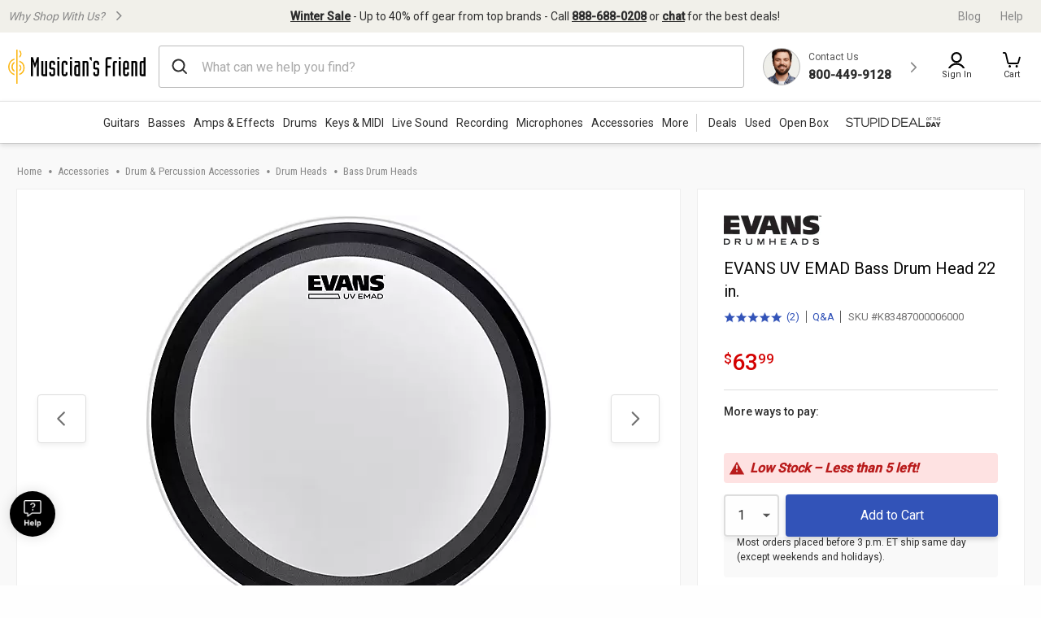

--- FILE ---
content_type: text/html;charset=UTF-8
request_url: https://www.musiciansfriend.com/accessories/evans-uv-emad-bass-drum-head/k83487000006000
body_size: 59828
content:
<!DOCTYPE html>
<html lang="en">
<head>
<meta charset="utf-8">
<meta name="viewport" content="width=device-width, initial-scale=1.0" />
<link href="https://static.musiciansfriend.com/img/brand/mobile-mf/favicon-mf.ico" rel="shortcut icon">
<!-- icon in the highest resolution we need it for -->
<link rel="icon" sizes="192x192" href="https://static.musiciansfriend.com/img/brand/mobile-mf/android-chrome-192x192.png">
<!-- reuse same icon for Safari -->
<link rel="apple-touch-icon" href="https://static.musiciansfriend.com/img/brand/mobile-mf/android-chrome-192x192.png">
<!-- multiple icons for IE -->
<meta name="msapplication-square310x310logo" content="/https://static.musiciansfriend.comimg/brand/mobile-mf/android-chrome-192x192.png">
<meta name="theme-color" content="#277ba8">
<link rel="manifest" href="/manifest.json">
<!-- Head - Dynamic Meta Data -->
<title>EVANS UV EMAD Bass Drum Head 22 in. | Musician's Friend</title>
<meta name="description" content="Get the guaranteed best price on Bass Drum Heads like the EVANS UV EMAD Bass Drum Head at Musician's Friend. Get a low price and free shipping on thousands of items."/>
<!-- 8th bridge meta tags -->
<meta property="eb:id" content="site1prodK83487" />
<meta property="og:description"  content="Get the guaranteed best price on Bass Drum Heads like the EVANS UV EMAD Bass Drum Head at Musician's Friend. Get a low price and free shipping on thousands of items." />
<meta property="og:title" content="EVANS&nbsp;UV EMAD Bass Drum Head" />
<!-- HeadType - Responsive Inline Global Css -->
<script type="text/javascript" src="https://www.musiciansfriend.com/assets/ee7e43b36e79b75feaf6942ed2a6fdc25f5fab04c60"  ></script><script>
// akam-sw.js install script version 1.3.6
"serviceWorker"in navigator&&"find"in[]&&function(){var e=new Promise(function(e){"complete"===document.readyState||!1?e():(window.addEventListener("load",function(){e()}),setTimeout(function(){"complete"!==document.readyState&&e()},1e4))}),n=window.akamServiceWorkerInvoked,r="1.3.6";if(n)aka3pmLog("akam-setup already invoked");else{window.akamServiceWorkerInvoked=!0,window.aka3pmLog=function(){window.akamServiceWorkerDebug&&console.log.apply(console,arguments)};function o(e){(window.BOOMR_mq=window.BOOMR_mq||[]).push(["addVar",{"sm.sw.s":e,"sm.sw.v":r}])}var i="/akam-sw.js",a=new Map;navigator.serviceWorker.addEventListener("message",function(e){var n,r,o=e.data;if(o.isAka3pm)if(o.command){var i=(n=o.command,(r=a.get(n))&&r.length>0?r.shift():null);i&&i(e.data.response)}else if(o.commandToClient)switch(o.commandToClient){case"enableDebug":window.akamServiceWorkerDebug||(window.akamServiceWorkerDebug=!0,aka3pmLog("Setup script debug enabled via service worker message"),v());break;case"boomerangMQ":o.payload&&(window.BOOMR_mq=window.BOOMR_mq||[]).push(o.payload)}aka3pmLog("akam-sw message: "+JSON.stringify(e.data))});var t=function(e){return new Promise(function(n){var r,o;r=e.command,o=n,a.has(r)||a.set(r,[]),a.get(r).push(o),navigator.serviceWorker.controller&&(e.isAka3pm=!0,navigator.serviceWorker.controller.postMessage(e))})},c=function(e){return t({command:"navTiming",navTiming:e})},s=null,m={},d=function(){var e=i;return s&&(e+="?othersw="+encodeURIComponent(s)),function(e,n){return new Promise(function(r,i){aka3pmLog("Registering service worker with URL: "+e),navigator.serviceWorker.register(e,n).then(function(e){aka3pmLog("ServiceWorker registration successful with scope: ",e.scope),r(e),o(1)}).catch(function(e){aka3pmLog("ServiceWorker registration failed: ",e),o(0),i(e)})})}(e,m)},g=navigator.serviceWorker.__proto__.register;if(navigator.serviceWorker.__proto__.register=function(n,r){return n.includes(i)?g.call(this,n,r):(aka3pmLog("Overriding registration of service worker for: "+n),s=new URL(n,window.location.href),m=r,navigator.serviceWorker.controller?new Promise(function(n,r){var o=navigator.serviceWorker.controller.scriptURL;if(o.includes(i)){var a=encodeURIComponent(s);o.includes(a)?(aka3pmLog("Cancelling registration as we already integrate other SW: "+s),navigator.serviceWorker.getRegistration().then(function(e){n(e)})):e.then(function(){aka3pmLog("Unregistering existing 3pm service worker"),navigator.serviceWorker.getRegistration().then(function(e){e.unregister().then(function(){return d()}).then(function(e){n(e)}).catch(function(e){r(e)})})})}else aka3pmLog("Cancelling registration as we already have akam-sw.js installed"),navigator.serviceWorker.getRegistration().then(function(e){n(e)})}):g.call(this,n,r))},navigator.serviceWorker.controller){var u=navigator.serviceWorker.controller.scriptURL;u.includes("/akam-sw.js")||u.includes("/akam-sw-preprod.js")||u.includes("/threepm-sw.js")||(aka3pmLog("Detected existing service worker. Removing and re-adding inside akam-sw.js"),s=new URL(u,window.location.href),e.then(function(){navigator.serviceWorker.getRegistration().then(function(e){m={scope:e.scope},e.unregister(),d()})}))}else e.then(function(){window.akamServiceWorkerPreprod&&(i="/akam-sw-preprod.js"),d()});if(window.performance){var w=window.performance.timing,l=w.responseEnd-w.responseStart;c(l)}e.then(function(){t({command:"pageLoad"})});var k=!1;function v(){window.akamServiceWorkerDebug&&!k&&(k=!0,aka3pmLog("Initializing debug functions at window scope"),window.aka3pmInjectSwPolicy=function(e){return t({command:"updatePolicy",policy:e})},window.aka3pmDisableInjectedPolicy=function(){return t({command:"disableInjectedPolicy"})},window.aka3pmDeleteInjectedPolicy=function(){return t({command:"deleteInjectedPolicy"})},window.aka3pmGetStateAsync=function(){return t({command:"getState"})},window.aka3pmDumpState=function(){aka3pmGetStateAsync().then(function(e){aka3pmLog(JSON.stringify(e,null,"\t"))})},window.aka3pmInjectTiming=function(e){return c(e)},window.aka3pmUpdatePolicyFromNetwork=function(){return t({command:"pullPolicyFromNetwork"})})}v()}}();</script>
<script>
(function() {
function addStyleSheetContent(e){if(void 0!==e&&""!==e){const t=document.createElement("style");document.getElementsByTagName("head")[0].appendChild(t),t.setAttribute("type","text/css"),t.styleSheet?t.styleSheet.cssText=e:t.innerHTML=e}}"true"===sessionStorage.getItem("searchBarClosed")&&addStyleSheetContent("\n .temp-search-bar-hidden {transition: none !important; height: 0 !important; padding: 0 6px !important;}\n");
})();
</script>
<style>.tooltip{border-radius:4px;background:rgba(97,97,97,0.9);box-shadow:0 1px 1px rgba(0,0,0,0.16);color:#fff;padding:10px 16px}.tooltip a{color:#fff;text-decoration:underline}/*! normalize.css v8.0.0 | MIT License | github.com/necolas/normalize.css */html{line-height:1.15;-webkit-text-size-adjust:100%}body{margin:0}h1{font-size:2em;margin:.67em 0}hr{box-sizing:content-box;height:0;overflow:visible}pre{font-family:monospace,monospace;font-size:1em}a{background-color:transparent}abbr[title]{border-bottom:0;text-decoration:underline;text-decoration:underline dotted}b,strong{font-weight:bolder}code,kbd,samp{font-family:monospace,monospace;font-size:1em}small{font-size:80%}sub,sup{font-size:75%;line-height:0;position:relative;vertical-align:baseline}sub{bottom:-0.25em}sup{top:-0.5em}img{border-style:none}button,input,optgroup,select,textarea{font-family:inherit;font-size:100%;line-height:1.15;margin:0}button,input{overflow:visible}button,select{text-transform:none}button,[type="button"],[type="reset"],[type="submit"]{-webkit-appearance:button}button::-moz-focus-inner,[type="button"]::-moz-focus-inner,[type="reset"]::-moz-focus-inner,[type="submit"]::-moz-focus-inner{border-style:none;padding:0}button:-moz-focusring,[type="button"]:-moz-focusring,[type="reset"]:-moz-focusring,[type="submit"]:-moz-focusring{outline:1px dotted ButtonText}fieldset{padding:.35em .75em .625em}legend{box-sizing:border-box;color:inherit;display:table;max-width:100%;padding:0;white-space:normal}progress{vertical-align:baseline}textarea{overflow:auto}[type="checkbox"],[type="radio"]{box-sizing:border-box;padding:0}[type="number"]::-webkit-inner-spin-button,[type="number"]::-webkit-outer-spin-button{height:auto}[type="search"]{-webkit-appearance:textfield;outline-offset:-2px}[type="search"]::-webkit-search-decoration{-webkit-appearance:none}::-webkit-file-upload-button{-webkit-appearance:button;font:inherit}details{display:block}summary{display:list-item}template{display:none}[hidden]{display:none}.foundation-mq{font-family:"small=0em&xmedium=20.0625em&medium=40em&large=64em&xlarge=75em&xxlarge=90em"}html{box-sizing:border-box;font-size:100%}*,*::before,*::after{box-sizing:inherit}body{margin:0;padding:0;background:#fefefe;font-family:"Roboto",arial,sans-serif;font-weight:normal;line-height:1.5;color:#0a0a0a}img{display:inline-block;vertical-align:middle;max-width:100%;height:auto;-ms-interpolation-mode:bicubic}textarea{height:auto;min-height:50px;border-radius:0}select{box-sizing:border-box;width:100%;border-radius:0}.map_canvas img,.map_canvas embed,.map_canvas object,.mqa-display img,.mqa-display embed,.mqa-display object{max-width:none !important}button{padding:0;appearance:none;border:0;border-radius:0;background:transparent;line-height:1;cursor:auto}[data-whatinput='mouse'] button{outline:0}pre{overflow:auto}button,input,optgroup,select,textarea{font-family:inherit}.is-visible{display:block !important}.is-hidden{display:none !important}.is-off-canvas-open{overflow:hidden}.js-off-canvas-overlay{position:absolute;top:0;left:0;z-index:11;width:100%;height:100%;transition:opacity 300ms ease,visibility 300ms ease;background:rgba(254,254,254,0.25);opacity:0;visibility:hidden;overflow:hidden}.js-off-canvas-overlay.is-visible{opacity:1;visibility:visible}.js-off-canvas-overlay.is-closable{cursor:pointer}.js-off-canvas-overlay.is-overlay-absolute{position:absolute}.js-off-canvas-overlay.is-overlay-fixed{position:fixed}.off-canvas-wrapper{position:relative;overflow:hidden}.off-canvas{position:fixed;z-index:12;transition:transform 300ms ease;backface-visibility:hidden;background:#efefef}[data-whatinput='mouse'] .off-canvas{outline:0}.off-canvas.is-transition-push{z-index:12}.off-canvas.is-closed{visibility:hidden}.off-canvas.is-transition-overlap{z-index:13}.off-canvas.is-transition-overlap.is-open{box-shadow:0 0 10px rgba(10,10,10,0.7)}.off-canvas.is-open{transform:translate(0,0)}.off-canvas-absolute{position:absolute;z-index:12;transition:transform 300ms ease;backface-visibility:hidden;background:#efefef}[data-whatinput='mouse'] .off-canvas-absolute{outline:0}.off-canvas-absolute.is-transition-push{z-index:12}.off-canvas-absolute.is-closed{visibility:hidden}.off-canvas-absolute.is-transition-overlap{z-index:13}.off-canvas-absolute.is-transition-overlap.is-open{box-shadow:0 0 10px rgba(10,10,10,0.7)}.off-canvas-absolute.is-open{transform:translate(0,0)}.position-left{top:0;left:0;height:100%;overflow-y:auto;width:17em;transform:translateX(-17em)}.off-canvas-content .off-canvas.position-left{transform:translateX(-17em)}.off-canvas-content .off-canvas.position-left.is-transition-overlap.is-open{transform:translate(0,0)}.off-canvas-content.is-open-left.has-transition-push{transform:translateX(17em)}.position-left.is-transition-push{box-shadow:inset -13px 0 20px -13px rgba(10,10,10,0.25)}.position-right{top:0;right:0;height:100%;overflow-y:auto;width:17em;transform:translateX(17em)}.off-canvas-content .off-canvas.position-right{transform:translateX(17em)}.off-canvas-content .off-canvas.position-right.is-transition-overlap.is-open{transform:translate(0,0)}.off-canvas-content.is-open-right.has-transition-push{transform:translateX(-17em)}.position-right.is-transition-push{box-shadow:inset 13px 0 20px -13px rgba(10,10,10,0.25)}.position-top{top:0;left:0;width:100%;overflow-x:auto;height:250px;transform:translateY(-250px)}.off-canvas-content .off-canvas.position-top{transform:translateY(-250px)}.off-canvas-content .off-canvas.position-top.is-transition-overlap.is-open{transform:translate(0,0)}.off-canvas-content.is-open-top.has-transition-push{transform:translateY(250px)}.position-top.is-transition-push{box-shadow:inset 0 -13px 20px -13px rgba(10,10,10,0.25)}.position-bottom{bottom:0;left:0;width:100%;overflow-x:auto;height:250px;transform:translateY(250px)}.off-canvas-content .off-canvas.position-bottom{transform:translateY(250px)}.off-canvas-content .off-canvas.position-bottom.is-transition-overlap.is-open{transform:translate(0,0)}.off-canvas-content.is-open-bottom.has-transition-push{transform:translateY(-250px)}.position-bottom.is-transition-push{box-shadow:inset 0 13px 20px -13px rgba(10,10,10,0.25)}.off-canvas-content{transform:none;backface-visibility:hidden}.off-canvas-content.has-transition-overlap,.off-canvas-content.has-transition-push{transition:transform 300ms ease}.off-canvas-content.has-transition-push{transform:translate(0,0)}.off-canvas-content .off-canvas.is-open{transform:translate(0,0)}@media print,screen and (min-width:20.0625em){.position-left.reveal-for-xmedium{transform:none;z-index:12;transition:none;visibility:visible}.position-left.reveal-for-xmedium .close-button{display:none}.off-canvas-content .position-left.reveal-for-xmedium{transform:none}.off-canvas-content.has-reveal-left{margin-left:17em}.position-left.reveal-for-xmedium ~ .off-canvas-content{margin-left:17em}.position-right.reveal-for-xmedium{transform:none;z-index:12;transition:none;visibility:visible}.position-right.reveal-for-xmedium .close-button{display:none}.off-canvas-content .position-right.reveal-for-xmedium{transform:none}.off-canvas-content.has-reveal-right{margin-right:17em}.position-right.reveal-for-xmedium ~ .off-canvas-content{margin-right:17em}.position-top.reveal-for-xmedium{transform:none;z-index:12;transition:none;visibility:visible}.position-top.reveal-for-xmedium .close-button{display:none}.off-canvas-content .position-top.reveal-for-xmedium{transform:none}.off-canvas-content.has-reveal-top{margin-top:17em}.position-top.reveal-for-xmedium ~ .off-canvas-content{margin-top:17em}.position-bottom.reveal-for-xmedium{transform:none;z-index:12;transition:none;visibility:visible}.position-bottom.reveal-for-xmedium .close-button{display:none}.off-canvas-content .position-bottom.reveal-for-xmedium{transform:none}.off-canvas-content.has-reveal-bottom{margin-bottom:17em}.position-bottom.reveal-for-xmedium ~ .off-canvas-content{margin-bottom:17em}}@media print,screen and (min-width:40em){.position-left.reveal-for-medium{transform:none;z-index:12;transition:none;visibility:visible}.position-left.reveal-for-medium .close-button{display:none}.off-canvas-content .position-left.reveal-for-medium{transform:none}.off-canvas-content.has-reveal-left{margin-left:17em}.position-left.reveal-for-medium ~ .off-canvas-content{margin-left:17em}.position-right.reveal-for-medium{transform:none;z-index:12;transition:none;visibility:visible}.position-right.reveal-for-medium .close-button{display:none}.off-canvas-content .position-right.reveal-for-medium{transform:none}.off-canvas-content.has-reveal-right{margin-right:17em}.position-right.reveal-for-medium ~ .off-canvas-content{margin-right:17em}.position-top.reveal-for-medium{transform:none;z-index:12;transition:none;visibility:visible}.position-top.reveal-for-medium .close-button{display:none}.off-canvas-content .position-top.reveal-for-medium{transform:none}.off-canvas-content.has-reveal-top{margin-top:17em}.position-top.reveal-for-medium ~ .off-canvas-content{margin-top:17em}.position-bottom.reveal-for-medium{transform:none;z-index:12;transition:none;visibility:visible}.position-bottom.reveal-for-medium .close-button{display:none}.off-canvas-content .position-bottom.reveal-for-medium{transform:none}.off-canvas-content.has-reveal-bottom{margin-bottom:17em}.position-bottom.reveal-for-medium ~ .off-canvas-content{margin-bottom:17em}}@media print,screen and (min-width:64em){.position-left.reveal-for-large{transform:none;z-index:12;transition:none;visibility:visible}.position-left.reveal-for-large .close-button{display:none}.off-canvas-content .position-left.reveal-for-large{transform:none}.off-canvas-content.has-reveal-left{margin-left:17em}.position-left.reveal-for-large ~ .off-canvas-content{margin-left:17em}.position-right.reveal-for-large{transform:none;z-index:12;transition:none;visibility:visible}.position-right.reveal-for-large .close-button{display:none}.off-canvas-content .position-right.reveal-for-large{transform:none}.off-canvas-content.has-reveal-right{margin-right:17em}.position-right.reveal-for-large ~ .off-canvas-content{margin-right:17em}.position-top.reveal-for-large{transform:none;z-index:12;transition:none;visibility:visible}.position-top.reveal-for-large .close-button{display:none}.off-canvas-content .position-top.reveal-for-large{transform:none}.off-canvas-content.has-reveal-top{margin-top:17em}.position-top.reveal-for-large ~ .off-canvas-content{margin-top:17em}.position-bottom.reveal-for-large{transform:none;z-index:12;transition:none;visibility:visible}.position-bottom.reveal-for-large .close-button{display:none}.off-canvas-content .position-bottom.reveal-for-large{transform:none}.off-canvas-content.has-reveal-bottom{margin-bottom:17em}.position-bottom.reveal-for-large ~ .off-canvas-content{margin-bottom:17em}}@media print,screen and (min-width:20.0625em){.off-canvas.in-canvas-for-xmedium{visibility:visible;height:auto;position:static;background:0;width:auto;overflow:visible;transition:none}.off-canvas.in-canvas-for-xmedium.position-left,.off-canvas.in-canvas-for-xmedium.position-right,.off-canvas.in-canvas-for-xmedium.position-top,.off-canvas.in-canvas-for-xmedium.position-bottom{box-shadow:none;transform:none}.off-canvas.in-canvas-for-xmedium .close-button{display:none}}@media print,screen and (min-width:40em){.off-canvas.in-canvas-for-medium{visibility:visible;height:auto;position:static;background:0;width:auto;overflow:visible;transition:none}.off-canvas.in-canvas-for-medium.position-left,.off-canvas.in-canvas-for-medium.position-right,.off-canvas.in-canvas-for-medium.position-top,.off-canvas.in-canvas-for-medium.position-bottom{box-shadow:none;transform:none}.off-canvas.in-canvas-for-medium .close-button{display:none}}@media print,screen and (min-width:64em){.off-canvas.in-canvas-for-large{visibility:visible;height:auto;position:static;background:0;width:auto;overflow:visible;transition:none}.off-canvas.in-canvas-for-large.position-left,.off-canvas.in-canvas-for-large.position-right,.off-canvas.in-canvas-for-large.position-top,.off-canvas.in-canvas-for-large.position-bottom{box-shadow:none;transform:none}.off-canvas.in-canvas-for-large .close-button{display:none}}.title-bar{padding:.5rem;background:#0a0a0a;color:#fefefe;display:flex;justify-content:flex-start;align-items:center}.title-bar .menu-icon{margin-left:.25rem;margin-right:.25rem}.title-bar-left,.title-bar-right{flex:1 1 0}.title-bar-right{text-align:right}.title-bar-title{display:inline-block;vertical-align:middle;font-weight:bold}.hide{display:none !important}.invisible{visibility:hidden}@media print,screen and (max-width:20.06125em){.hide-for-small-only{display:none !important}}@media screen and (max-width:0),screen and (min-width:20.0625em){.show-for-small-only{display:none !important}}@media print,screen and (min-width:20.0625em){.hide-for-xmedium{display:none !important}}@media screen and (max-width:20.06125em){.show-for-xmedium{display:none !important}}@media print,screen and (min-width:20.0625em) and (max-width:39.99875em){.hide-for-xmedium-only{display:none !important}}@media screen and (max-width:20.06125em),screen and (min-width:40em){.show-for-xmedium-only{display:none !important}}@media print,screen and (min-width:40em){.hide-for-medium{display:none !important}}@media screen and (max-width:39.99875em){.show-for-medium{display:none !important}}@media print,screen and (min-width:40em) and (max-width:63.99875em){.hide-for-medium-only{display:none !important}}@media screen and (max-width:39.99875em),screen and (min-width:64em){.show-for-medium-only{display:none !important}}@media print,screen and (min-width:64em){.hide-for-large{display:none !important}}@media screen and (max-width:63.99875em){.show-for-large{display:none !important}}@media print,screen and (min-width:64em) and (max-width:74.99875em){.hide-for-large-only{display:none !important}}@media screen and (max-width:63.99875em),screen and (min-width:75em){.show-for-large-only{display:none !important}}.show-for-sr,.show-on-focus{position:absolute !important;width:1px !important;height:1px !important;padding:0 !important;overflow:hidden !important;clip:rect(0,0,0,0) !important;white-space:nowrap !important;border:0 !important}.show-on-focus:active,.show-on-focus:focus{position:static !important;width:auto !important;height:auto !important;overflow:visible !important;clip:auto !important;white-space:normal !important}.show-for-landscape,.hide-for-portrait{display:block !important}@media screen and (orientation:landscape){.show-for-landscape,.hide-for-portrait{display:block !important}}@media screen and (orientation:portrait){.show-for-landscape,.hide-for-portrait{display:none !important}}.hide-for-landscape,.show-for-portrait{display:none !important}@media screen and (orientation:landscape){.hide-for-landscape,.show-for-portrait{display:none !important}}@media screen and (orientation:portrait){.hide-for-landscape,.show-for-portrait{display:block !important}}[data-slick-carousel] [data-lazy]{display:none}a{text-decoration:none}#preHeaderPromoBar{display:none !important}.responsive-header_browse_deals_hot+#dropdown-hotDeals{display:none;position:absolute;right:135px;background:#fff;border-top:2px solid transparent;box-shadow:0 7px 10px rgba(0,0,0,0.4);padding:2px 0 0;z-index:500;top:40px;font-size:12px;width:200px}.responsive-header_browse_deals_hot+#dropdown-hotDeals:hover{display:block}.responsive-header_browse_deals_hot+#dropdown-hotDeals .shopDeptDiv{border-top:solid 1px #539db9;border-bottom:0;margin:3px 10px}.responsive-header_browse_deals_hot+#dropdown-hotDeals ul{margin-left:0;margin-bottom:0}.responsive-header_browse_deals_hot+#dropdown-hotDeals ul li{color:#333;display:block;font-size:11px;padding:3px 9px 1px}.responsive-header_browse_deals_hot+#dropdown-hotDeals ul li:hover{background:#3253b8}.responsive-header_browse_deals_hot+#dropdown-hotDeals ul li:hover *{color:#fff}.responsive-header_browse_deals_hot:hover+#dropdown-hotDeals{display:block}.responsive-header{width:100%;background:#fff;color:#2d2d2d;font-family:"Roboto",Arial,Helvetica,"Helvetica Neue",sans-serif;border-bottom:1px solid rgba(0,0,0,0.12)}.responsive-header *{box-sizing:border-box}.responsive-header a{color:#2d2d2d;font-weight:400}.responsive-header a:hover,.responsive-header a:visited,.responsive-header a:focus{color:#2d2d2d;text-decoration:none}.responsive-header .recent-search-history{margin:5px 0 0;background:#fff}.responsive-header .recent-search-history .clear-history{color:#3253b8}.responsive-header_search-overlay{display:none}.responsive-header_search-overlay[data-open]{display:block;position:fixed;width:100%;background:#000;opacity:.8;z-index:100;height:100vh;height:-webkit-fill-available}.responsive-header_values-panel{display:none}.responsive-header_values-panel[data-open]{display:block;position:absolute;left:0;width:404px;background:#fff;z-index:102;text-align:center;padding:10px 32px 32px;border:1px solid #DDD;height:100%;overflow:scroll;max-width:100%}.responsive-header_values-panel_close{height:44px;width:107%;background:url(https://static.musiciansfriend.com/responsive/img/mf/close-icon.svg?vId=2025.12.30.dev.myaccount.a&cb=4) no-repeat right;cursor:pointer}.responsive-header_values-panel_title{font-size:1.625rem;font-weight:500;margin-bottom:50px}.responsive-header_values-panel_value-props_shipping,.responsive-header_values-panel_value-props_warranty,.responsive-header_values-panel_value-props_contact{border:1px solid #DDD;border-radius:4px;position:relative;margin-bottom:49px}.responsive-header_values-panel_value-props_shipping_icon,.responsive-header_values-panel_value-props_warranty_icon,.responsive-header_values-panel_value-props_contact_icon{position:absolute;width:66px;height:66px;border-radius:50%;top:-33px;left:138px;border:2px solid #DDD}.responsive-header_values-panel_value-props_shipping_title,.responsive-header_values-panel_value-props_warranty_title,.responsive-header_values-panel_value-props_contact_title{font-size:1.125rem;font-weight:500;border-bottom:1px solid #DDD;padding:40px 0 9px}.responsive-header_values-panel_value-props_shipping_text,.responsive-header_values-panel_value-props_warranty_text,.responsive-header_values-panel_value-props_contact_text{color:#555;padding:0 16px}.responsive-header_values-panel_value-props_shipping a,.responsive-header_values-panel_value-props_warranty a,.responsive-header_values-panel_value-props_contact a{color:#3253b8;display:inline-block;margin-bottom:19px}.responsive-header_values-panel_value-props_shipping a:hover,.responsive-header_values-panel_value-props_shipping a:visited,.responsive-header_values-panel_value-props_shipping a:focus,.responsive-header_values-panel_value-props_warranty a:hover,.responsive-header_values-panel_value-props_warranty a:visited,.responsive-header_values-panel_value-props_warranty a:focus,.responsive-header_values-panel_value-props_contact a:hover,.responsive-header_values-panel_value-props_contact a:visited,.responsive-header_values-panel_value-props_contact a:focus{color:#3253b8;text-decoration:underline}.responsive-header_values-panel_value-props_shipping_icon{background:url(https://static.musiciansfriend.com/responsive/img/mf/shipping-icon.svg?vId=2025.12.30.dev.myaccount.a&cb=4) #f1f0ea no-repeat;background-position:7px}.responsive-header_values-panel_value-props_warranty_icon{background:url(https://static.musiciansfriend.com/responsive/img/mf/shield-icon.svg?vId=2025.12.30.dev.myaccount.a&cb=4) #f1f0ea no-repeat;background-position:18px}.responsive-header_values-panel_value-props_contact_icon{background:url(https://static.musiciansfriend.com/responsive/img/mf/contact-icon.svg?vId=2025.12.30.dev.myaccount.a&cb=4) #f1f0ea no-repeat;background-position:16px}.responsive-header_contact-panel,.responsive-header_cart-panel{display:none}.responsive-header_contact-panel[data-open],.responsive-header_cart-panel[data-open]{display:block;position:absolute;right:0;width:404px;background:#fff;z-index:102;text-align:center;padding:10px 32px 32px;border:1px solid #DDD;height:100%;overflow:scroll;list-style:none;max-width:100%}@media only screen and (max-width:639px){.responsive-header_contact-panel[data-open],.responsive-header_cart-panel[data-open]{width:375px}}@media only screen and (max-width:374px){.responsive-header_contact-panel[data-open],.responsive-header_cart-panel[data-open]{max-width:325px}}.responsive-header_contact-panel_close,.responsive-header_cart-panel_close{height:44px;width:107%;background:url(https://static.musiciansfriend.com/responsive/img/mf/close-icon.svg?vId=2025.12.30.dev.myaccount.a&cb=4) no-repeat right;cursor:pointer}.responsive-header_contact-panel_title,.responsive-header_cart-panel_title{font-size:1.625rem;font-weight:500}.responsive-header_contact-panel_info,.responsive-header_cart-panel_info{padding:32px;border:1px solid #DDD}.responsive-header_contact-panel_info_title,.responsive-header_cart-panel_info_title{font-size:1.5rem;font-weight:500}.responsive-header_contact-panel_info_number,.responsive-header_cart-panel_info_number{font-size:1.75rem;font-weight:600;color:#3253b8;margin:12px 0 16px}.responsive-header_contact-panel_info_spanish,.responsive-header_cart-panel_info_spanish{position:relative;width:236px;border:1px solid #BBB;margin:auto}.responsive-header_contact-panel_info_spanish_text,.responsive-header_cart-panel_info_spanish_text{font-size:13px;width:128px;margin:auto;background:#fff;position:absolute;top:-10px;left:52px;color:#555}.responsive-header_contact-panel_info_spanish_number,.responsive-header_cart-panel_info_spanish_number{margin:8px auto;font-weight:600;float:none;font-size:16px}.responsive-header_contact-panel_info_chat,.responsive-header_cart-panel_info_chat{padding-top:32px;font-size:1.5rem;font-weight:500;margin-bottom:24px}.responsive-header_contact-panel_info_chat-btn,.responsive-header_cart-panel_info_chat-btn{box-shadow:0 3px 6px rgba(0,0,0,0.16);color:#FFF !important;background-color:#3253b8;padding:12px 79px;font-size:1.125rem;font-weight:600;border-radius:4px}.responsive-header_contact-panel_info_chat-btn:hover,.responsive-header_cart-panel_info_chat-btn:hover{color:#FFF !important;background-color:#3d66e2}.responsive-header_contact-panel_info_chat-btn:focus,.responsive-header_cart-panel_info_chat-btn:focus{border:2px solid #bed9fa;color:#FFF !important;background-color:#3d66e2}.responsive-header_contact-panel_info_hours,.responsive-header_cart-panel_info_hours{color:#555;padding:42px 0 0}.responsive-header_contact-panel_info_hours_title,.responsive-header_cart-panel_info_hours_title{font-size:1.25rem;font-weight:500}.responsive-header_contact-panel_info_hours_details,.responsive-header_cart-panel_info_hours_details{font-size:1rem;margin-bottom:7px}.responsive-header_contact-panel_links,.responsive-header_cart-panel_links{margin-top:24px;border:1px solid #DDD;display:flex;flex-direction:column;text-align:left;padding:32px 32px 13px}.responsive-header_contact-panel_links a,.responsive-header_cart-panel_links a{font-size:1.125rem;color:#3253b8;padding-bottom:19px;position:relative;font-weight:500;width:fit-content}.responsive-header_contact-panel_links a:hover,.responsive-header_cart-panel_links a:hover{color:#3253b8;text-decoration:underline}.responsive-header_contact-panel_links a::after,.responsive-header_cart-panel_links a::after{content:" ";position:absolute;top:-19px;right:-50px;background:url(https://static.musiciansfriend.com/responsive/img/mf/chevron-right-blue.svg?vId=2025.12.30.dev.myaccount.a&cb=4);width:70px;height:70px;background-size:cover}.responsive-header_contact-panel_header,.responsive-header_cart-panel_header{font-size:1.125rem;font-weight:500;margin:16px 0;text-align:left}.responsive-header_contact-panel_mini-cart,.responsive-header_cart-panel_mini-cart{list-style:none;margin-left:0}.responsive-header_contact-panel_mini-cart_total,.responsive-header_cart-panel_mini-cart_total{font-size:1.125rem;font-weight:500;margin:32px 0 16px;text-align:left}.responsive-header_contact-panel_mini-cart_total #cartValueRR,.responsive-header_cart-panel_mini-cart_total #cartValueRR{font-style:normal}.responsive-header_contact-panel_mini-cart_info,.responsive-header_cart-panel_mini-cart_info{display:flex;text-align:left;font-weight:500;font-size:.875rem;margin:10px 0}.responsive-header_contact-panel_mini-cart_info_img,.responsive-header_cart-panel_mini-cart_info_img{border:1px solid #ddd;margin-right:8px;max-height:60px;min-width:60px}.responsive-header_contact-panel_mini-cart_info a,.responsive-header_cart-panel_mini-cart_info a{color:#3253b8 !important;font-weight:500;font-size:.875rem;display:block}.responsive-header_contact-panel_mini-cart_info a:hover,.responsive-header_contact-panel_mini-cart_info a:focus,.responsive-header_cart-panel_mini-cart_info a:hover,.responsive-header_cart-panel_mini-cart_info a:focus{color:#3253b8 !important;text-decoration:underline}.responsive-header_contact-panel_mini-cart_btn,.responsive-header_cart-panel_mini-cart_btn{box-shadow:0 3px 6px rgba(0,0,0,0.16);color:#FFF !important;background-color:#3253b8;padding:12px;font-size:1.125rem;font-weight:600;border-radius:4px;display:block;width:100%}.responsive-header_contact-panel_mini-cart_btn:hover,.responsive-header_cart-panel_mini-cart_btn:hover{color:#FFF !important;background-color:#3d66e2}.responsive-header_contact-panel_mini-cart_btn:focus,.responsive-header_cart-panel_mini-cart_btn:focus{border:2px solid #bed9fa;color:#FFF !important;background-color:#3d66e2}.responsive-header_contact-panel_mini-cart_empty,.responsive-header_cart-panel_mini-cart_empty{margin-top:20px;display:flex;flex-flow:row wrap;justify-content:center;padding:20px 0;text-align:center}.responsive-header_contact-panel_mini-cart_empty_icon,.responsive-header_cart-panel_mini-cart_empty_icon{height:44px;width:44px}.responsive-header_contact-panel_mini-cart_empty--btn,.responsive-header_cart-panel_mini-cart_empty--btn{box-shadow:0 3px 6px rgba(0,0,0,0.16);color:#FFF !important;background-color:#3253b8;font-weight:500;font-size:.875rem;max-height:36px;padding:10px;margin-bottom:20px;text-align:center;border-radius:4px;width:154px}.responsive-header_contact-panel_mini-cart_empty--btn:hover,.responsive-header_cart-panel_mini-cart_empty--btn:hover{color:#FFF !important;background-color:#3d66e2}.responsive-header_contact-panel_mini-cart_empty--btn:focus,.responsive-header_cart-panel_mini-cart_empty--btn:focus{border:2px solid #bed9fa;color:#FFF !important;background-color:#3d66e2}.responsive-header_contact-panel_mini-cart_empty_heading,.responsive-header_cart-panel_mini-cart_empty_heading{color:#2d2d2d;font-size:28px;font-weight:500}.responsive-header_contact-panel_mini-cart_empty_sign-in-msg,.responsive-header_cart-panel_mini-cart_empty_sign-in-msg{color:#555}.responsive-header_contact-panel_mini-cart_empty a.empty-mini-cart-link,.responsive-header_cart-panel_mini-cart_empty a.empty-mini-cart-link{color:#3253b8;font-weight:500}.responsive-header_branding{background:#f1f0ea;height:40px;display:flex;justify-content:space-between;align-items:center;padding:0 20px;color:#888}@media only screen and (min-width:1500px){.responsive-header_branding{justify-content:center}.responsive-header_branding_values{width:500px}.responsive-header_branding_promo{text-align:center;width:500px}.responsive-header_branding_links{width:500px;justify-content:flex-end}}@media only screen and (max-width:1290px){.responsive-header_branding{padding:0 10px}}.responsive-header_branding a{color:#888}.responsive-header_branding a:hover,.responsive-header_branding a:visited,.responsive-header_branding a:focus{color:#888;text-decoration:underline}.responsive-header_branding_values{font-style:italic;display:flex;align-items:center}.responsive-header_branding_values_icon{background:url(https://static.musiciansfriend.com/responsive/img/mf/right-arrow.svg?vId=2025.12.30.dev.myaccount.a&cb=4);margin-left:-14px;height:26px;width:35px;background-size:60px;background-position:0 -13px}.responsive-header_branding_values,.responsive-header_branding_promo{font-size:14px}.responsive-header_branding_promo a{text-decoration:underline}.responsive-header_branding_links{font-size:14px;display:flex}.responsive-header_branding_links a{padding:0 12px}.responsive-header_branding_links_rewards{display:flex;align-items:center}.responsive-header_branding_links_rewards_img{height:27px;width:44px}.responsive-header_branding_links_rewards_text{width:180px;line-height:normal;text-align:center}.responsive-header_branding_links_rewards_text_title{font-size:12px;margin:0}.responsive-header_branding_links_rewards_text_details{font-size:11px;margin:0}.responsive-header_utility{height:84px;display:flex;justify-content:space-between;align-items:center;padding:20px}.responsive-header_utility_text{white-space:nowrap}@media only screen and (min-width:1500px){.responsive-header_utility{justify-content:center}.responsive-header_utility_search{max-width:844px;margin:0 36px 0 48px}}.responsive-header_utility_mobile{display:flex;align-items:center}.responsive-header_utility_mobile_hamburger{height:33px;width:34px;background:url(https://static.musiciansfriend.com/responsive/img/mf/menu-icon.svg?vId=2025.12.30.dev.myaccount.a&cb=4) no-repeat}.responsive-header_utility_mobile_hamburger[data-open]{position:absolute;right:5px;z-index:10;top:5px;background:url(https://static.musiciansfriend.com/responsive/img/mf/close-icon.svg?vId=2025.12.30.dev.myaccount.a&cb=4);height:40px;width:40px}.responsive-header_utility_mobile_searchIcon{height:42px;width:34px;background:url(https://static.musiciansfriend.com/responsive/img/mf/search-icon.svg?vId=2025.12.30.dev.myaccount.a&cb=4)}.responsive-header_utility_mobile_flyout{display:none}@media only screen and (max-width:1290px){.responsive-header_utility{padding:0 10px}}.responsive-header_utility_logo{width:178px;height:44px;margin-right:16px;background-image:url(https://static.musiciansfriend.com/responsive/img/mf/musicians-friend-logo.svg?vId=2025.12.30.dev.myaccount.a&cb=4);background-repeat:no-repeat;background-size:100% auto;background-position:0 50%}.responsive-header_utility_search{position:relative;width:60%;z-index:101}.responsive-header_utility_search_form{position:relative}.responsive-header_utility_search .ui-input-text{margin:0 !important}.responsive-header_utility_search_icon{height:40px;width:40px;position:absolute;top:4px;left:4px;z-index:100;background:url(https://static.musiciansfriend.com/responsive/img/mf/search-icon.svg?vId=2025.12.30.dev.myaccount.a&cb=4)}.responsive-header_utility_search::after{position:absolute;right:20px;content:"";top:16px;font-size:1rem;color:#BBB}.responsive-header_utility_search_input{width:100% !important;height:52px !important;box-shadow:none !important;margin:0 !important;padding-left:52px !important;border-radius:3px !important;border:1px solid #BBB !important;font-size:1rem}.responsive-header_utility_search_btn{display:none}.responsive-header_utility_search_btn[data-open]{position:absolute;right:12px;top:4px;border:0;border-radius:50%;height:44px;width:44px;display:block;box-shadow:none;padding:0;min-width:unset;background:url(https://static.musiciansfriend.com/responsive/img/mf/search-icon.svg?vId=2025.12.30.dev.myaccount.a&cb=4) #eee}.responsive-header_utility_search_btn:hover{background-color:#BBB !important}@media screen and (max-width:1023px) and (min-width:768px){.responsive-header_utility_search[data-open] #search-form{margin-right:-220px;position:relative}.responsive-header_utility_search[data-open] .recent-search-history-container{margin-right:-220px}}.responsive-header_utility_search[data-open]::after{right:64px}.responsive-header_utility_search[data-open] .responsive-header_utility_search_icon{display:none}.responsive-header_utility_search[data-open] .responsive-header_utility_search_input{padding-left:15px !important}.responsive-header_utility_help{display:flex;align-items:center;justify-content:space-between;position:relative;margin:0 16px;padding:0 7px}.responsive-header_utility_help:hover{background:#eee;border-radius:40px}.responsive-header_utility_help_img{width:46px;height:46px;min-width:46px;background:url("//static.musiciansfriend.com/static/mf/sfChat/chat-agent2_square.png") no-repeat;background-size:cover;margin-right:10px;border:1px solid #BBB;border-radius:50%;background-position:center}.responsive-header_utility_help_text{margin-bottom:0}.responsive-header_utility_help_text_title{font-size:.75rem;color:#555;margin-bottom:0}.responsive-header_utility_help_text_phone{font-size:.938rem;font-weight:600;margin-bottom:0}.responsive-header_utility_help_icon{background:url(https://static.musiciansfriend.com/responsive/img/mf/right-arrow.svg?vId=2025.12.30.dev.myaccount.a&cb=4);height:69px;width:31px;background-size:68px;background-position:-8px 6px}.responsive-header_utility_signin{font-size:.688rem;display:flex;flex-direction:column;align-items:center;margin-right:16px;position:relative;cursor:pointer;height:52px;width:52px;padding:8px;border-radius:50%;min-width:52px}.responsive-header_utility_signin[data-active],.responsive-header_utility_signin[data-logged-in],.responsive-header_utility_signin:hover{background:#eee}@media only screen and (min-width:1500px){.responsive-header_utility_signin{margin-left:16px}}.responsive-header_utility_signin_icon{height:22px;width:22px;background:url(https://static.musiciansfriend.com/responsive/img/mf/sign-in-icon.svg?vId=2025.12.30.dev.myaccount.a&cb=4)}.responsive-header_utility_signin span{white-space:nowrap;padding-top:0}.responsive-header_utility_signin_logged-in{width:5px;height:5px;border-left:5px solid transparent;border-right:5px solid transparent;border-top:7px solid #bbb;margin-left:0;margin-top:8px;padding-top:0}.responsive-header_utility_signin_logged-in[data-active],.responsive-header_utility_signin_logged-in[data-logged-in],.responsive-header_utility_signin_logged-in:hover{background:#eee}.responsive-header_utility_signin_logged-in::after{width:8px;height:8px;position:absolute;content:" ";top:4px;border-radius:50%;right:4px;background:#0ea200}.responsive-header_utility_account-dropdown{width:244px;position:absolute;background:#fff;border:1.5px solid #DDD;border-radius:16px;box-shadow:0 3px 6px rgba(0,0,0,0.06);z-index:999;top:65px;left:-106px;display:none}.responsive-header_utility_account-dropdown[data-open]{display:block}.responsive-header_utility_account-dropdown_back-btn{display:none}.responsive-header_utility_account-dropdown ul{list-style:none;text-align:center;margin:0;padding:32px 16px}.responsive-header_utility_account-dropdown_btn{box-shadow:0 3px 6px rgba(0,0,0,0.16);color:#FFF !important;background-color:#3253b8;font-size:1.125rem}.responsive-header_utility_account-dropdown_btn:hover{color:#FFF !important;background-color:#3d66e2}.responsive-header_utility_account-dropdown_btn:focus{border:2px solid #bed9fa;color:#FFF !important;background-color:#3d66e2}.responsive-header_utility_account-dropdown_btn-secondary{box-shadow:0 3px 6px rgba(0,0,0,0.16);background-color:#FFF;color:#2d2d2d;border:2px solid #BBB;font-size:1rem}.responsive-header_utility_account-dropdown_btn-secondary:hover{border:2px solid #BBB;box-shadow:0 6px 12px rgba(0,0,0,0.08)}.responsive-header_utility_account-dropdown_btn-secondary:focus{border:2px solid #bed9fa;background-color:#FFF}.responsive-header_utility_account-dropdown_btn,.responsive-header_utility_account-dropdown_btn-secondary{width:212px;display:block;border-radius:4px;padding:12px 0 !important;text-align:center;font-weight:600}.responsive-header_utility_account-dropdown_text{display:block;margin:16px}.responsive-header_utility_account-dropdown .userLoggedWrap{font-size:.875rem;font-weight:500;padding-bottom:10px;display:block}.responsive-header_utility_account-dropdown_link-profile{padding:5px;display:block;border-bottom:1px solid #DDD;font-size:1rem}.responsive-header_utility_account-dropdown_rewards_wrap{margin:21px auto;border:1px solid #DDD;text-align:center;padding:13px;position:relative}.responsive-header_utility_account-dropdown_rewards_title{position:absolute;top:-8px;text-transform:uppercase;font-weight:bold;left:0;width:100%;background:unset}.responsive-header_utility_account-dropdown_rewards_title span{background:#fff;padding:0 2px}.responsive-header_utility_account-dropdown_rewards_points{margin:0;font-size:1rem;color:#0ea200}.responsive-header_utility_cart{font-size:.688rem;display:flex;flex-direction:column;align-items:center;position:relative;height:52px;width:52px;padding:8px;min-width:52px}.responsive-header_utility_cart[data-active],.responsive-header_utility_cart:hover{background:#eee;border-radius:50%}.responsive-header_utility_cart_icon{height:22px;width:26px;background:url(https://static.musiciansfriend.com/responsive/img/mf/cart-icon.svg?vId=2025.12.30.dev.myaccount.a&cb=4) no-repeat;background-size:22px;background-position:center}.responsive-header_utility_cart span{padding-top:0}.responsive-header_utility_cart span.cart-count{color:#eee;height:0;width:0}.responsive-header_utility_cart[data-show-count]{background:#eee;border-radius:50%}.responsive-header_utility_cart[data-show-count] span.cart-count{background:#0ea200;font-size:11px;border:2px solid #fff;position:absolute;top:-5px;left:39px;height:25px;width:25px;text-align:center;border-radius:50%;color:#fff;padding-top:2px}@media only screen and (max-width:767px){.responsive-header_utility_cart[data-show-count] span.cart-count{top:-8px;left:auto;right:-10px;height:25px;width:25px;padding-top:2px}}.responsive-header_browse{height:52px;width:100%;display:flex;justify-content:center;border-top:1px solid rgba(0,0,0,0.12);border-bottom:0;position:relative;box-shadow:0 3px 6px rgba(0,0,0,0.12);align-items:center}@media only screen and (min-width:1500px){.responsive-header_browse_stupid{padding:0 30px}}.responsive-header_browse_header{display:none}.responsive-header_browse_header_signin,.responsive-header_browse_header_back{font-size:11px;font-weight:300;color:#555}.responsive-header_browse_header_signin-link{width:44px;height:44px;display:inline-block;position:absolute;top:3px;left:12px;background:url(https://static.musiciansfriend.com/responsive/img/mf/sign-in-icon.svg?vId=2025.12.30.dev.myaccount.a&cb=4) #fff no-repeat;border-radius:50%;background-position:center}.responsive-header_browse_header_signin-link[data-active],.responsive-header_browse_header_signin-link[data-logged-in],.responsive-header_browse_header_signin-link:hover{background-color:#eee}.responsive-header_browse_header_signin-link span{font-size:.688rem;position:absolute;right:-37px;top:15px}.responsive-header_browse_header_signin-link_logged-in{width:5px;height:5px;border-left:5px solid transparent;border-right:5px solid transparent;border-top:7px solid #bbb;margin-left:0;margin-top:8px;padding-top:0;position:absolute;right:-18px !important;top:11px !important}.responsive-header_browse_header_signin-link_logged-in::after{width:8px;height:8px;position:absolute;content:" ";top:-22px;border-radius:50%;right:14px;background:#0ea200;border:1px solid #fff}.responsive-header_browse_header_back{display:none}.responsive-header_browse_mobile-header{display:none}.responsive-header_browse_categorymenu{padding:8px 29px 8px 18px;display:none}.responsive-header_browse_categorymenu[data-open]{background:#eee;border-radius:3px}@media only screen and (max-width:1290px){.responsive-header_browse{padding:0}}.responsive-header_browse_categories{font-size:.8rem;display:flex;list-style:none;margin:0;padding:7px}.responsive-header_browse_categories li{padding:0}.responsive-header_browse_categories li a[data-selected]{border-radius:3px;background:#eee}.responsive-header_browse_categories li a[data-js-categories-link]{padding:8px 5px;font-size:.875rem}.responsive-header_browse_categories li a[data-js-categories-link]:hover{border-radius:3px;background:#eee}.responsive-header_browse_categories_flyout{display:none}.responsive-header_browse_categories_flyout[data-open]{width:100%;position:absolute;z-index:99;left:0;top:41px;background:#f9f9f9;display:flex;justify-content:center;flex-wrap:nowrap;border-bottom:1px solid rgba(0,0,0,0.12);padding:32px 0}.responsive-header_browse_categories_flyout_close-btn{height:30px;width:30px;position:absolute;right:10px;top:10px;background:url(https://static.musiciansfriend.com/responsive/img/mf/close-icon.svg?vId=2025.12.30.dev.myaccount.a&cb=4) no-repeat center}.responsive-header_browse_categories_flyout ul{list-style:none;margin:0;padding:0 25px}.responsive-header_browse_categories_flyout a{color:#555 !important;font-size:14px;letter-spacing:.92px;line-height:2;font-weight:300;padding:4px 0 !important}.responsive-header_browse_categories_flyout a:hover{text-decoration:underline}.responsive-header_browse_categories_flyout_subcategories,.responsive-header_browse_categories_flyout_recommended{display:grid;grid-template-columns:auto auto;padding:0;border-right:1px solid rgba(0,0,0,0.12)}@media only screen and (max-width:767px){.responsive-header_browse_categories_flyout_subcategories,.responsive-header_browse_categories_flyout_recommended{padding:32px 0}}.responsive-header_browse_categories_flyout_subcategories_brands a,.responsive-header_browse_categories_flyout_subcategories_models a,.responsive-header_browse_categories_flyout_recommended_brands a,.responsive-header_browse_categories_flyout_recommended_models a{display:flex;align-items:center}.responsive-header_browse_categories_flyout_subcategories_brands a .-img-container,.responsive-header_browse_categories_flyout_subcategories_models a .-img-container,.responsive-header_browse_categories_flyout_recommended_brands a .-img-container,.responsive-header_browse_categories_flyout_recommended_models a .-img-container{height:46px;width:46px;border-radius:50%;border:1px solid #DDD;margin-right:10px;background:#fff}.responsive-header_browse_categories_flyout_subcategories_brands a img,.responsive-header_browse_categories_flyout_subcategories_models a img,.responsive-header_browse_categories_flyout_recommended_brands a img,.responsive-header_browse_categories_flyout_recommended_models a img{height:43px;width:43px}.responsive-header_browse_categories_flyout_links{width:auto;min-width:224px}.responsive-header_browse_categories_flyout_links ul{height:100%;display:flex;flex-direction:column}.responsive-header_browse_categories_flyout_links ul li{padding:0 10px}.responsive-header_browse_categories_flyout_links ul li a{font-size:16px;color:#2d2d2d}.responsive-header_browse_categories_flyout_links_btn{background:#fff;text-align:center;border:2px solid #bbb;border-radius:4px;margin-top:auto}.responsive-header_browse_deals{display:flex;align-items:center}.responsive-header_browse_deals_hot{padding:6px 29px 6px 18px;white-space:nowrap;font-size:.875rem;margin:4px 0;border-left:1px solid rgba(0,0,0,0.12)}@media only screen and (max-width:1024px){.responsive-header_browse_deals_hot{border-left:0}}.responsive-header_browse_deals_hot[data-open]{background:#eee;border-radius:3px}.responsive-header_browse_deals_hot::after{width:0;height:0;border-left:5px solid transparent;border-right:5px solid transparent;border-top:7px solid #BBB;position:absolute;content:" ";margin-left:8px;margin-top:9px}.responsive-header_browse_deals_stupid{height:24px;align-self:center;padding:0 8px}.responsive-header_browse_deals_stupid:hover{background:#eee;border-radius:3px}.responsive-header_browse_deals_stupid_icon{height:24px;width:119px;background:url(https://static.musiciansfriend.com/responsive/img/mf/SDOTD.svg?vId=2025.12.30.dev.myaccount.a&cb=4)}.responsive-header_browse_deals_flyout{display:none}.responsive-header_browse_deals_flyout[data-open]{width:100%;min-height:226px;position:absolute;z-index:99;left:0;top:52px;background:#f9f9f9;display:flex;justify-content:center;flex-wrap:nowrap;border-bottom:1px solid rgba(0,0,0,0.12);padding:32px 0}@media only screen and (min-width:1500px){.responsive-header_browse_deals_flyout[data-open]{top:52px}}.responsive-header_browse_deals_flyout ul{flex-wrap:wrap;list-style:none;margin:0}.responsive-header_browse_deals_flyout ul li{margin:0 15px}.responsive-header_browse_deals_flyout img{height:122px;width:237px}.responsive-header_browse_deals_flyout_links{padding:0 30px}.responsive-header_browse_deals_flyout_promos{display:flex;border-left:1px solid rgba(0,0,0,0.12);padding:0 30px}.responsive-header_browse_deals_flyout_promos li a p{font-size:14px}.responsive-header_browse .-mobile-link{display:none}.responsive-header_browse .-mobile-link[data-js-side-panel-toggle="values"]{background:url(https://static.musiciansfriend.com/responsive/img/mf/right-arrow.svg?vId=2025.12.30.dev.myaccount.a&cb=4) #f1f0ea no-repeat;background-position:right -2px;padding:18px 24px;font-size:1.125rem;font-weight:500}@media only screen and (min-width:768px){.responsive-header_browse .-mobile-link[data-js-side-panel-toggle="values"]{display:none}}.responsive-header_browse .-mobile-link[data-js-side-panel-toggle="help"]{display:flex;align-items:center;background:url(https://static.musiciansfriend.com/responsive/img/mf/right-arrow.svg?vId=2025.12.30.dev.myaccount.a&cb=4) no-repeat;background-position:right 23px;height:116px}@media only screen and (min-width:768px){.responsive-header_browse .-mobile-link[data-js-side-panel-toggle="help"]{display:none}}.responsive-header_browse .-mobile-link.-branding-bar{background:#f1f0ea;padding:6px 24px;color:#888;border-bottom:0}.responsive-header_browse .-mobile-link.-branding-bar:visited{color:#888}.responsive-header_browse_help.-mobile-link{display:flex;align-items:center;background:url(https://static.musiciansfriend.com/responsive/img/mf/right-arrow.svg?vId=2025.12.30.dev.myaccount.a&cb=4) no-repeat;background-position:right 0}.responsive-header_browse_help_text{margin:0}.responsive-header_browse_help_img{width:46px;height:46px;min-width:46px;background-image:url("//static.musiciansfriend.com/static/mf/sfChat/chat-agent2_square.png");background-size:contain;margin-right:10px;border:1px solid #bbb;border-radius:50%;background-size:cover;background-position:center}.responsive-header_browse .-collapsible::after{width:0;height:0;border-left:5px solid transparent;border-right:5px solid transparent;border-top:7px solid #BBB;position:absolute;content:" ";margin-left:8px;margin-top:7px;transition:transform .5s}.responsive-header_browse .-collapsible[data-open]::after{transform:rotate(180deg)}.responsive-header_browse .-title,.responsive-header_browse .-title a{font-size:16px !important;color:#2d2d2d;font-weight:500}.responsive-header_browse .-nav-spacer{display:none}.screen-reader-only{position:absolute !important;width:1px !important;height:1px !important;padding:0 !important;margin:-1px !important;overflow:hidden !important;clip:rect(0,0,0,0) !important;border:0 !important;color:#000 !important;background-color:#FFF !important}.hidden{display:none !important}.invisible{visibility:hidden !important}.pre-header-promo-bar{background-color:#007ba9;min-height:1.5em;padding:.4em 0 .2em;max-height:6em;white-space:nowrap;font-size:3.5vw;text-align:center}.pre-header-promo-bar:hover{text-decoration:none}.pre-header-promo-bar-link{color:#fff}.pre-header-promo-bar-link:hover{color:#fff;text-decoration:underline}.main-container{padding:10px 2% 0}.main-container.-no-padding{padding:0}.typeahead-wrapper{position:absolute;display:flex;width:100%;top:58px;z-index:9;background-color:#f3f3f3;padding:10px 0 10px 10px;border:1px solid #c9c9c9;font-size:14px}.typeahead-wrapper ul{margin:0;list-style:none}.typeahead-wrapper .highlight{font-weight:500}.typeahead-wrapper>ul{margin:0;list-style:none;flex:1 1 26%;background:#fff;overflow:hidden;padding:4px;margin-right:10px}.typeahead-wrapper>div{flex:1 1 40%;background:#fff;overflow:hidden;padding:4px;margin-right:10px}.typeahead-wrapper li.searchTypeAhead-item{color:#333;display:block;padding:4px}.typeahead-wrapper li.searchTypeAhead-item:hover{color:#fff;background-color:#638fc3}.typeahead-wrapper li.searchTypeAhead-item a{color:inherit}.typeahead-wrapper strong{font-weight:bold;font-size:14px;line-height:15px;color:#333;text-transform:capitalize}.typeahead-wrapper ul.dimension>li{margin-bottom:5px;color:#369}.typeahead-wrapper ul.dimension ul li{padding:4px;line-height:1}.typeahead-wrapper ul.dimension ul li:hover{color:#fff;background-color:#638fc3}.typeahead-wrapper ul.dimension ul li a{color:inherit}.typeahead-wrapper .product li{overflow:hidden;margin-bottom:5px}.typeahead-wrapper .product .imgLink{float:left;width:90px}.typeahead-wrapper .product .imgLink img{width:100%}.typeahead-wrapper .product .prodInfo{margin-left:100px}.typeahead-wrapper .product .stars{text-indent:-2000px}.typeahead-wrapper ul.dimension ul li{color:#3253b8}</style>
<!-- preconnect links -->
<link rel="preconnect" href="https://s2.go-mpulse.net">
<link rel="preconnect" href="https://c.go-mpulse.net">
<link rel="preconnect" href="https://code.jquery.com">
<link rel="preconnect" href="https://fonts.googleapis.com/" crossorigin>
<link rel="dns-prefetch" href="https://fonts.googleapis.com">
<link rel="preconnect" href="https://assets.adobedtm.com">
<link rel="preconnect" href="https://wsv3cdn.audioeye.com">
<link rel="preconnect" href="https://ws.audioeye.com">
<!-- Adobe Launch Library Responsive MF Mobile -->
<!-- Responsive Launch Footer Embed Code -->
<script src="//assets.adobedtm.com/launch-EN2c2d8c84e1de4683b4ee4df9cf182a3a-staging.min.js" async></script>
<!-- Jquery Library-->
<script src="https://static.musiciansfriend.com/cmn/productionJs/responsiveVendor.js?vId=2025.12.30.dev.myaccount.a&cb=4" defer></script>
<script src="https://cdn.quantummetric.com/qscripts/quantum-guitarcenter-test.js" async></script>
<script src="https://static.musiciansfriend.com/cmn/productionJs/global.r.js?vId=2025.12.30.dev.myaccount.a&cb=4" defer>
</script>
<script src="https://static.musiciansfriend.com/cmn/productionJs/foundation.r.js?vId=2025.12.30.dev.myaccount.a&cb=4" defer>
</script>
<link href="https://fonts.googleapis.com/css?family=Roboto+Condensed|Roboto:300,400,500&display=swap" rel="stylesheet" media="postload">
<!-- Head - Top Script Content -->
<!-- Share -->
<meta property="eb:currency" content="USD" />
<meta property="og:type" content="product" />
<meta property="og:site_name" content="Musician's Friend" />
<meta property="fb:admins" content="6722569083" />


<link rel="stylesheet" href="https://static.musiciansfriend.com/cmn/brand/mf/productionCss/global.r.css?vId=2025.12.30.dev.myaccount.a&cb=4" />
<link rel="stylesheet" href="https://static.musiciansfriend.com/cmn/brand/mf/productionCss/pdp.r.css?vId=2025.12.30.dev.myaccount.a&cb=4"  /><!-- HeadType - Responsive Inline PDP Css -->
<style>.pdp .main-container{background:#f9f9f9;padding:0}@media only screen and (min-width:976px){.pdp-desktop-section{display:grid;grid-template-columns:60% 40%;max-width:1500px;margin:0 16px}}@media only screen and (max-width:975px){.pdp-desktop-section{display:flex;flex-wrap:wrap}}@media only screen and (min-width:1500px){.pdp-desktop-section{margin:0 auto}}@media only screen and (min-width:768px){.pdp-details-wrapper{align-content:start;background:#fff;display:grid;justify-content:center}}@media only screen and (min-width:976px){.pdp-details-wrapper{background:#fff;grid-column:2 / span 1;padding:15px 32px 27px 0}}@media only screen and (max-width:975px){.pdp-details-wrapper{flex:1 1 100%;width:100%}}@media only screen and (min-width:1500px){.pdp-details-wrapper{justify-content:start}}.pdp-section{background:#fff;padding-left:10px;padding-right:10px}.pdp-section-title{padding:16px}@media only screen and (min-width:976px){.pdp-section-title{grid-column-start:span 2;padding-left:32px;width:100%}}@media only screen and (max-width:975px){.pdp-section-title{flex:1 1 100%}}.pdp-section-media{margin:10px 0 0;position:relative;border-bottom:1px solid #DDD;background:#fff;padding-top:-webkit-calc(100% - -30px);padding-top:-moz-calc(100% - -30px);padding-top:calc(100% - -30px);padding-bottom:0}@media only screen and (min-width:768px){.pdp-section-media{padding-top:630px;position:relative}}@media only screen and (max-width:975px){.pdp-section-media{order:-1;flex:1 1 100%}}@media only screen and (min-width:976px){.pdp-section-media{padding:15px 0 0;margin:0;border:0;display:flex}}.pdp-section.-inner-card{padding:16px;border-top:1px solid #DDD}@media only screen and (min-width:375px){.pdp-section.-inner-card{border:1px solid #DDD;outline:16px solid white;margin:0 16px 32px}}@media only screen and (min-width:976px){.pdp-section.-inner-card{outline:0;margin:unset}}.pdp-section.-no-background{margin-top:32px;padding:0}@media only screen and (min-width:375px){.pdp-section.-no-background{margin:16px}}@media only screen and (min-width:976px){.pdp-section.-no-background{margin:16px 16px 0;background:unset}}@media only screen and (min-width:1500px){.pdp-section.-no-background{margin:16px auto;max-width:1500px}}.pdp-section.-no-top-padding{padding-top:0}@media only screen and (min-width:768px){.pdp-section-buy,.pdp-section-warranty{max-width:584px;justify-self:center}}@media only screen and (min-width:976px){.pdp-section-buy,.pdp-section-warranty{background:#fff;max-width:438px;width:100%}}@media only screen and (min-width:1500px){.pdp-section-buy,.pdp-section-warranty{max-width:520px}}@media only screen and (min-width:976px){.pdp-section-breadcrumbs,.pdp-section-details,.pdp-section-call-an-advisor{grid-column:1 / span 2;margin:0 16px}}@media only screen and (min-width:1500px){.pdp-section-breadcrumbs,.pdp-section-details,.pdp-section-call-an-advisor{margin:0 auto}}.pdp-section-buy .product_unavailable{color:#b11100}.pdp-section-buy .product_unavailable-call-center-number,.pdp-section-buy .product_unavailable-call-center-number a{color:#2d2d2d}.pdp-section-details .p-r-collapse .accordion-content{background:#fff}.pdp-section-details .p-r-collapse .is-active{min-height:145px}@media only screen and (min-width:976px){.pdp-section-details .p-r-collapse{position:relative}}@media only screen and (min-width:768px){.pdp-section .media-viewer-section{display:flex;justify-content:center}}@media only screen and (min-width:976px){.pdp-section .media-viewer-section{position:relative;padding-bottom:200px;width:100%}}@media only screen and (min-width:976px){.pr_write-review-footer-url{position:absolute;right:0;margin-right:16px;width:-webkit-fit-content !important;width:-moz-fit-content !important;width:fit-content !important}}@media only screen and (min-width:976px){.pr_write-review-footer-url.-no-reviews{position:relative;margin-left:auto;margin-right:0}}.pr_write-review-footer-url .button.-write-a-review{margin-bottom:0;box-shadow:0 3px 6px rgba(0,0,0,0.16);color:#FFF !important;background-color:#3253b8}.pr_write-review-footer-url .button.-write-a-review:hover{color:#FFF !important;background-color:#3d66e2}.pr_write-review-footer-url .button.-write-a-review:focus{border:2px solid #bed9fa;color:#FFF !important;background-color:#3d66e2}.main-media-viewer{width:-webkit-calc(100% - 20px);width:-moz-calc(100% - 20px);width:calc(100% - 20px);height:100%;top:0}.main-media-viewer.slick-carousel{position:absolute}@media only screen and (min-width:976px){.main-media-viewer.slick-carousel{position:relative;order:3}}@media only screen and (min-width:768px){.main-media-viewer{max-width:547px;height:auto}}@media only screen and (min-width:976px){.main-media-viewer{max-width:unset;width:75%}}@media only screen and (min-width:1500px){.main-media-viewer{max-width:730px}}.main-media-viewer_img{width:100%}.main-media-viewer .slick-dots{position:static}@media only screen and (min-width:976px){.main-media-viewer .slick-dots{position:absolute;top:0;left:0}}.main-media-viewer .slick-dots li.slick-active button::before{color:#3253b8;opacity:1}.main-media-viewer .slick-dots li.slick-active button.play::before,.main-media-viewer .slick-dots li.slick-active button.play:focus::before,.main-media-viewer .slick-dots li.slick-active button.play:hover::before{border-left-color:#3253b8}.main-media-viewer .slick-dots li button.play::before,.main-media-viewer .slick-dots li button.play:focus::before,.main-media-viewer .slick-dots li button.play:hover::before{border:5px solid #bbb;width:0;height:0;border-top:3px solid transparent;border-right:3px solid transparent;border-bottom:3px solid transparent;content:'';display:block;margin:0 8px}.main-media-viewer .slick-dots li button::before,.main-media-viewer .slick-dots li button:focus::before,.main-media-viewer .slick-dots li button:hover::before{font-size:6px;position:relative;opacity:.7;color:#bbb}@media only screen and (min-width:976px){.main-media-viewer .slick-dots li{display:inline}}.main-media-viewer .slick-slide img:focus{outline:0}.desktop-image-viewer-nav{display:none !important}@media only screen and (min-width:976px){.desktop-image-viewer-nav{max-width:80px;max-height:528px;display:inline-block !important;margin-right:30px;order:1}.desktop-image-viewer-nav.nav-hidden{display:none !important}}.desktop-image-viewer-nav .slick-list{margin:100px 0 0}.desktop-image-viewer-nav .slick-next{height:80px !important;width:80px !important;box-shadow:0 3px 6px rgba(0,0,0,0.06);border:1px solid #ddd !important;border-radius:2px;transform:none !important;top:120% !important;right:1px !important}.desktop-image-viewer-nav .slick-next::after{content:' ';position:absolute;top:50%;left:50%;height:1px;width:16px;background:#2d2d2d;border:1px solid #2d2d2d;transform:skew(0,-45deg);border-radius:0 45px 10px 0}.desktop-image-viewer-nav .slick-next::before{content:' ';position:absolute;top:50%;right:50%;height:1px;width:16px;background:#2d2d2d;border:1px solid #2d2d2d;transform:skew(0,45deg);border-radius:45px 0 0 10px}.desktop-image-viewer-nav .slick-prev{height:80px !important;width:80px !important;box-shadow:0 3px 6px rgba(0,0,0,0.06);border:1px solid #ddd !important;border-radius:2px;transform:none !important;top:15px;left:0}.desktop-image-viewer-nav .slick-prev::after{content:' ';position:absolute;top:50%;left:50%;height:1px;width:16px;background:#2d2d2d;border:1px solid #2d2d2d;transform:skew(0,45deg);border-radius:0 45px 10px 0}.desktop-image-viewer-nav .slick-prev::before{content:' ';position:absolute;top:50%;right:50%;height:1px;width:16px;background:#2d2d2d;border:1px solid #2d2d2d;transform:skew(0,-45deg);border-radius:45px 0 0 10px}.desktop-image-viewer-nav .slick-slide{margin:4px;width:80px !important;height:80px !important}.desktop-image-viewer-nav .slick-slide img{border:1px solid #DDD;margin:0 -5px 0 -5px;height:78px}.desktop-image-viewer-nav .slick-slide:focus{outline:0}.desktop-image-viewer-nav .slick-slide:focus img{outline:-webkit-focus-ring-color auto 5px}.desktop-image-viewer-nav .slick-current img{border:1px solid #fcb715}.no-transform .slick-track{transform:translate3d(0,0,0) !important}.modal-image-viewer{height:-webkit-calc(100% - 95px);height:-moz-calc(100% - 95px);height:calc(100% - 95px)}.modal-image-viewer .slick-track,.modal-image-viewer .slick-list,.modal-image-viewer .slick-slide>div{height:100%}.modal-image-viewer pinch-zoom{transform:translateY(-50%);position:relative;top:50%}.modal-image-viewer pinch-zoom img{width:auto !important}.modal-image-viewer .slick-next{right:0}.modal-image-viewer .slick-left{left:0}@media(orientation:landscape){.modal-image-viewer pinch-zoom{height:100%}.modal-image-viewer pinch-zoom img{height:100%;width:auto}.modal-image-viewer{height:calc(100% - 100px)}}.modal-image-viewer-nav{height:75px !important;max-width:687px;margin:auto}.modal-image-viewer-nav .slick-list{overflow:visible !important}.modal-image-viewer-nav .slick-track{margin:0}.modal-image-viewer-nav .slick-slide{margin:4px;max-width:75px}.modal-image-viewer-nav .slick-slide img{border:1px solid #eee;margin:0 -5px 0 -5px}.modal-image-viewer-nav .slick-slide:focus{outline:0}.modal-image-viewer-nav .slick-slide:focus img{outline:-webkit-focus-ring-color auto 5px}.modal-image-viewer-nav .slick-current img{border:1px solid #fcb715}.slick-initialized .media-viewer-youtube-placeholder{position:relative}.media-viewer-youtube-placeholder{padding-top:100%;position:relative;position:absolute;top:0}.media-viewer-youtube-placeholder:focus{outline:0}.slick-initialized .media-viewer-youtube-placeholder::before{content:'';background:url("https://static.musiciansfriend.com/responsive/img/play-btn.svg?vId=2025.12.30.dev.myaccount.a&cb=4") no-repeat;width:60px;height:58px;display:block;position:absolute;z-index:1;background-size:60px 58px;right:0;bottom:0;left:0;margin:0 auto;top:50%;transform:translateY(-50%)}.slick-slide .media-viewer-youtube-placeholder_image{position:absolute;left:0;bottom:0;right:0;top:50%;transform:translateY(-50%);margin:0 auto}.modal-container.reveal{padding:0}.modal-container.reveal .close-button{width:52px;height:52px;opacity:.5;background:#FFF;border:1px solid #eee;top:16px;position:absolute;border-radius:2px}pinch-zoom img{margin:0 auto}.wishlist-button{border:1px solid #eee;width:50px;height:50px;position:absolute;top:0;right:10px;cursor:pointer;margin-top:17px;z-index:1;-webkit-border-radius:2px;-moz-border-radius:2px;border-radius:2px}@media only screen and (min-width:976px){.wishlist-button{margin-right:24px}}@media only screen and (min-width:1500px){.wishlist-button{margin-right:10px}}.wishlist-button_icon{width:20px;height:17px;margin-top:3px}.sticker{position:absolute;top:0;border:1px solid #343434;color:#343434;font-size:13px;margin:4px 4px 4px 14px;padding:3px 14px;font-weight:500;background:#FFF;white-space:nowrap;margin-top:19px;-webkit-border-radius:20px;-moz-border-radius:20px;border-radius:20px;z-index:1}.sticker.-stickerEmphasis{color:#b11100;border-color:#b11100}.sticker.-sticker-inverse{background:#eaeaea;border-color:#eaeaea}.sticker.-image{border:0;padding:0;background:0}@media only screen and (min-width:768px){.sticker{left:0}}@media only screen and (min-width:976px){.sticker{left:20%;height:-webkit-fit-content !important;height:-moz-fit-content !important;height:fit-content !important}}@media screen and (max-width:450px){.sticker.-image img{max-width:50px}}.pdp-section-title{padding-top:16px;padding-bottom:16px}.pdp-section-title_brand{font-size:1.125rem}.pdp-section-title_title{font-size:1.25rem;margin-top:0}@media only screen and (min-width:976px){.pdp-section-title_title{max-width:60%}}@media only screen and (min-width:1500px){.pdp-section-title_title{font-size:1.875rem}}.pdp-section-title_sku-or-product-id{font-size:.813rem;color:#757474;padding-left:16px}.pdp-section-title .rating-and-qa{display:flex;align-items:center;font-size:13px}.pdp-section-title .rating-and-qa .pdp-section-title_sku-or-product-id{padding-left:0}.pdp-section-title .rating-and-qa_review-link{display:flex;align-items:center;padding-right:7px}.pdp-section-title .rating-and-qa_rating-amount:hover{text-decoration:underline}.pdp-section-title .rating-and-qa_qa{padding-left:8px;padding-right:16px}.pdp-section-title .rating-and-qa_qa:hover{text-decoration:underline}.pdp-section-title .rating-and-qa_qa::before{position:relative;left:-7px;border-left:1px solid #595959;line-height:10px;content:""}.pdp-section-title .rating-and-qa_qa::after{position:relative;right:-7px;border-left:1px solid #595959;line-height:10px;content:""}.pdp-section-buy .price-display{margin:0 -17px 16px;display:flex;padding:0 0 16px 16px;border-bottom:1px solid #DDD;align-items:center;font-family:"Roboto",Arial,Helvetica,"Helvetica Neue",sans-serif;font-weight:400}.pdp-section-buy .price-display_markup.-stack{display:flex;flex-direction:column}.pdp-section-buy .price-display_markup.-regular-price,.pdp-section-buy .price-display_markup.-sale-price{font-size:1.25rem;color:#d30000;font-weight:500;width:max-content;display:flex;align-items:baseline}@media only screen and (min-width:1500px){.pdp-section-buy .price-display_markup.-regular-price,.pdp-section-buy .price-display_markup.-sale-price{font-size:1.75rem}}.pdp-section-buy .price-display_markup.-list-price{font-size:.813rem;text-decoration:line-through;color:#555;width:max-content}@media only screen and (max-width:1024px) and (orientation:landscape){.pdp-section-buy .price-display_markup.-list-price{font-size:10px}}.pdp-section-buy .price-display_markup.-savings-amount{font-size:.813rem;background-color:#d30000;grid-row:2;color:#FFF;padding:1px 5px;width:max-content}.pdp-section-buy .price-display_markup.-savings-amount.-price-drop{background-color:#0ea200}.pdp-section-buy .price-display_markup.-in-checkout{color:#b40001}.pdp-section-buy .price-display_icon{height:21px;width:21px}.pdp-section-buy .price-display.-email-price{color:#d30000;padding-left:16px;align-items:center;font-size:1.25rem;flex-direction:row;justify-content:center}.pdp-section-buy .price-display.-email-price .price-display_markup{margin-left:6px}.pdp-section-buy .new-ui.price-display{padding:0 16px 16px;flex-wrap:wrap}.pdp-section-buy .new-ui.price-display .price-display_markup.-regular-price,.pdp-section-buy .new-ui.price-display .price-display_markup.-sale-price{font-size:1.75rem;line-height:34px}.pdp-section-buy .new-ui.price-display .price-display_markup.-list-price{font-size:.875rem;line-height:16px}.pdp-section-buy .new-ui.price-display .price-display_markup.-savings-amount{font-size:.875rem;padding:0 5px;line-height:20px}.pdp-section-buy .new-ui.price-display .price-display_markup.-in-checkout{color:#d30000;font-size:1.5rem;line-height:1;font-weight:500;margin-left:6px}.pdp-section-buy .new-ui.price-display.-email-price{color:#d30000;padding-left:16px;font-size:1.5rem;line-height:1;justify-content:flex-start}.pdp-section-buy .new-ui.price-display.-email-price .price-display_markup{font-weight:500}.pdp-section-breadcrumbs{padding:0;background:#f9f9f9}.pdp-section-breadcrumbs.-margin-top{margin-top:16px}.breadcrumbs-find-by{padding:5px 0 0;margin:0;list-style:none;overflow-x:scroll;overflow-y:hidden;white-space:nowrap;-webkit-overflow-scrolling:touch}@media only screen and (min-width:976px){.breadcrumbs-find-by{padding:5px 0;text-align:center}}.breadcrumbs-find-by::-webkit-scrollbar{display:none}.breadcrumbs-find-by li{display:inline;margin:0 5px}.breadcrumbs-find-by li:first-child{margin-left:0;padding-left:16px}.breadcrumbs-find-by li:last-child .breadcrumbs-find-by_link{padding-right:14px}.breadcrumbs-find-by li:last-child .breadcrumbs-find-by_link::after{content:'';display:none}.breadcrumbs-find-by_link{margin:0 auto;color:#888;font-family:"Roboto Condensed",Arial,Helvetica,"Helvetica Neue",sans-serif;font-size:13px;padding:10px 0;-webkit-border-radius:4px;-moz-border-radius:4px;border-radius:60px;position:relative}.breadcrumbs-find-by_link::after{position:absolute;right:-9px;top:17px;content:'';height:3px;width:3px;border-radius:50%;background:#888}.newMFpdpSection .PDPBreadCrumb{flex-shrink:0;width:100%;max-width:1500px;margin:0 auto}@media only screen and (min-width:976px){.newMFpdpSection .PDPBreadCrumb .breadcrumbs-find-by{text-align:left;padding:10px 0}}div.prevPDPInfoFlag{display:flex}span.prevPDPInfoFlag{display:inline-block}div.newPDPInfoFlag,span.newPDPInfoFlag{display:none}.newMFpdpSection div.prevPDPInfoFlag,.newMFpdpSection span.prevPDPInfoFlag{display:none}.newMFpdpSection div.newPDPInfoFlag{display:flex}.newMFpdpSection span.newPDPInfoFlag{display:inline-block}.newMFpdpSection .pdp-section-title span.newPDPInfoFlag{letter-spacing:.54px;color:#3253b8;font-size:18px;font-weight:500}.newMFpdpSection .value-props_item{margin:0}.newMFpdpSection .transformNoneImportant{transform:none !important}.newMFpdpSection span.newPDPInfoFlag.financing-limit-time{color:#3253b8 !important;padding-left:5px;text-decoration:underline}.newMFpdpSection #productPromosTooltip_PromiseDate .tooltipMessage{max-height:calc(100% - 68px);overflow-y:auto;top:0;transform:none;bottom:80px;height:fit-content}@media(max-width:975px){.newMFpdpSection .embeddedServiceHelpButton .helpButton,.newMFpdpSection .interstitialHelpButton .helpButton{bottom:80px}.newMFpdpSection footer.global-footer{margin-bottom:68px}}@media(max-width:440px){.newMFpdpSection .promise .inventory-wrapper [data-promise-message] .promise-msg-lbl{font-size:14px}}@media(max-width:375px){.newMFpdpSection .promise .inventory-wrapper [data-promise-message] .promise-msg-lbl{font-size:12px}}.newMFpdpSection .viewer-toolbar>ul>li{width:48px;height:48px;margin:0 5px}.newMFpdpSection .viewer-zoom-in:before{width:48px;height:48px;margin:0;background-image:url("https://static.musiciansfriend.com/responsive/img/zoom-in.png?vId=2025.12.30.dev.myaccount.a&cb=4");background-position:center;background-repeat:no-repeat;background-size:auto}.newMFpdpSection .viewer-zoom-out:before{width:48px;height:48px;margin:0;background-image:url("https://static.musiciansfriend.com/responsive/img/zoom-out.png?vId=2025.12.30.dev.myaccount.a&cb=4");background-position:center;background-repeat:no-repeat;background-size:auto}.newMFpdpSection .galleryAndRightContent .pdp-desktop-section{max-width:initial;display:block;margin:0}.newMFpdpSection .LeftGalleryWrapper .media-viewer-section{padding:0;display:block}.newMFpdpSection .LeftGalleryWrapper .media-viewer-section .main-media-viewer-wrapper{position:relative}.newMFpdpSection .LeftGalleryWrapper .media-viewer-section .main-media-viewer-wrapper .video-icon{width:90px;height:32px;position:absolute;bottom:-4px;left:6px}@media only screen and (min-width:976px){.newMFpdpSection .LeftGalleryWrapper .media-viewer-section .main-media-viewer-wrapper .video-icon{display:none !important}}.newMFpdpSection .LeftGalleryWrapper .media-viewer-section .main-media-viewer-wrapper .video-icon .icon{margin:0;width:18px;height:18px}.newMFpdpSection .LeftGalleryWrapper .media-viewer-section .main-media-viewer{max-width:unset;width:100%;text-align:center;position:relative;margin-bottom:0}.newMFpdpSection .LeftGalleryWrapper .media-viewer-section .main-media-viewer .main-media-viewer_img{width:auto}.newMFpdpSection .LeftGalleryWrapper .media-viewer-section .main-media-viewer .media-viewer-youtube-placeholder{transform:none;top:auto;padding-top:inherit;display:flex !important;align-items:center}.newMFpdpSection .LeftGalleryWrapper .media-viewer-section .main-media-viewer .slick-slide img{max-width:500px;max-height:500px;cursor:url("https://static.musiciansfriend.com/responsive/img/expand-icon.png?vId=2025.12.30.dev.myaccount.a&cb=4") 0 0,auto}.newMFpdpSection .LeftGalleryWrapper .media-viewer-section .main-media-viewer .slick-slide .media-viewer-youtube-placeholder_image{position:static;transform:none}.newMFpdpSection .LeftGalleryWrapper .media-viewer-section .main-media-viewer .slick-dots{margin-top:12px}.newMFpdpSection .LeftGalleryWrapper .media-viewer-section .video-icon{cursor:pointer;border:1px solid #DDD;display:none;align-items:center;justify-content:space-around}.newMFpdpSection .LeftGalleryWrapper .media-viewer-section .video-icon span{display:inline-block}.newMFpdpSection .LeftGalleryWrapper .media-viewer-section .video-icon .text{font-size:12px;color:#2d2d2d}.newMFpdpSection .LeftGalleryWrapper .media-viewer-section .video-icon .icon{margin:9px;width:40px;height:40px;background-image:url("https://static.musiciansfriend.com/responsive/img/play-video-icon@2x.png?vId=2025.12.30.dev.myaccount.a&cb=4");background-size:cover}.newMFpdpSection .LeftGalleryWrapper .media-viewer-section .desktop-image-viewer-nav-wrapper{margin-top:32px;justify-content:center;display:none}@media only screen and (min-width:976px){.newMFpdpSection .LeftGalleryWrapper .media-viewer-section .desktop-image-viewer-nav-wrapper{display:flex}}.newMFpdpSection .LeftGalleryWrapper .media-viewer-section .desktop-image-viewer-nav-wrapper .video-icon{width:60px;height:60px;display:none}.newMFpdpSection .LeftGalleryWrapper .media-viewer-section .desktop-image-viewer-nav{display:block !important;max-width:none;margin:0}.newMFpdpSection .LeftGalleryWrapper .media-viewer-section .desktop-image-viewer-nav.no-transform .slick-track{width:fit-content !important}.newMFpdpSection .LeftGalleryWrapper .media-viewer-section .desktop-image-viewer-nav .slick-list{margin:0}.newMFpdpSection .LeftGalleryWrapper .media-viewer-section .desktop-image-viewer-nav .slick-slide .showMore{height:60px;border-radius:4px;border:1px solid #DDD;font-size:16px;color:#2d2d2d;line-height:60px;text-align:center}.newMFpdpSection .LeftGalleryWrapper .media-viewer-section .desktop-image-viewer-nav .slick-slide{width:60px !important;height:60px !important;margin:0 4px}.newMFpdpSection .LeftGalleryWrapper .media-viewer-section .desktop-image-viewer-nav .slick-slide img{height:60px;border-radius:4px;outline:0}.newMFpdpSection .LeftGalleryWrapper .media-viewer-section .desktop-image-viewer-nav .slick-current img{box-shadow:0 1px 6px #0000001a}.newMFpdpSection .LeftGalleryWrapper .media-viewer-section .slick-list .slick-slide img{margin:0 auto}.newMFpdpSection .galleryTabsModal .slick-slide{text-align:center;cursor:pointer}.newMFpdpSection .slick-next,.newMFpdpSection .slick-prev{width:60px;height:60px;background-repeat:no-repeat;background-color:#fff;background-position:center;box-shadow:0 3px 6px #0000000F;border:1px solid #ddd;border-radius:4px;z-index:10;background-color:#fff}.newMFpdpSection .slick-next:before,.newMFpdpSection .slick-prev:before{opacity:0 !important}.newMFpdpSection .slick-next:hover,.newMFpdpSection .slick-next:focus,.newMFpdpSection .slick-next:active,.newMFpdpSection .slick-prev:hover,.newMFpdpSection .slick-prev:focus,.newMFpdpSection .slick-prev:active{background-color:#fff;background-repeat:no-repeat;background-position:center}.newMFpdpSection .slick-prev{left:25px}.newMFpdpSection .slick-next{right:25px}.newMFpdpSection .galleryTabsModal.modal-container{overflow:auto;overflow-x:hidden}.newMFpdpSection .galleryTabsModal.modal-container::before{position:fixed;display:block;width:100%;height:100%;left:0;right:0;top:0;bottom:0;content:'';background:#000;z-index:-1;opacity:.8}.newMFpdpSection .galleryTabsModal.modal-container .close-button{width:44px;height:44px;top:36px;right:56px;border-radius:50%;background:#eee;color:#2d2d2d}@media(max-width:975.9px){.newMFpdpSection .galleryTabsModal.modal-container .close-button{top:10px;right:10px}}.newMFpdpSection .galleryTabsModal.modal-container .galleryTabsWrapper{width:calc(100% - 40px);height:calc(100vh - 40px);box-shadow:0 6px 6px #00000029;border-radius:16px;background:#fff;margin:20px auto}@media(max-width:975.9px){.newMFpdpSection .galleryTabsModal.modal-container .galleryTabsWrapper{width:100%;height:fit-content;min-height:100vh;padding-bottom:10px;margin:0 auto;border-radius:0}}.newMFpdpSection .galleryTabsModal.modal-container .galleryTabsWrapper .write-review-wrapper{height:100%;max-height:calc(100vh - 288px);overflow:auto;display:block !important;position:relative;clear:both}.newMFpdpSection .galleryTabsModal.modal-container .galleryTabsWrapper .write-review-wrapper .writeReviewContainer{width:100%;padding:0 10px}.newMFpdpSection .galleryTabsModal.modal-container .share-gear-wrapper{height:100%;width:80px;border-radius:4px;border:1px solid #DDD;font-size:14px;line-height:16px;letter-spacing:0;color:#555;text-align:center}.newMFpdpSection .galleryTabsModal.modal-container .share-gear-wrapper .share-gear{display:flex;align-items:center;justify-content:center;height:78px}.newMFpdpSection .galleryTabsModal.modal-container .slick-current .share-gear-wrapper{border:1px solid #fcb715}.newMFpdpSection .galleryTabsNav{display:flex;justify-content:center;padding:18px 0;margin:0;list-style:none;border-bottom:1px solid #eee}.newMFpdpSection .galleryTabsNav li{display:flex;align-items:center;background:#eee 0% 0% no-repeat padding-box;border-radius:2px;text-align:center;font-size:16px;line-height:19px;letter-spacing:0;cursor:pointer}@media(max-width:975.9px){.newMFpdpSection .galleryTabsNav li{font-size:14px;line-height:16px}}.newMFpdpSection .galleryTabsNav li.active{background:#888 0% 0% no-repeat padding-box}.newMFpdpSection .galleryTabsNav li.active a{color:#fff}.newMFpdpSection .galleryTabsNav li a{display:inline-block;padding:10px;color:#888}.newMFpdpSection .galleryTabsNav li+li{margin-left:20px}@media(max-width:975.9px){.newMFpdpSection .galleryTabsNav{justify-content:flex-start;padding:15px 10px}.newMFpdpSection .galleryTabsNav li+li{margin-left:10px}}.newMFpdpSection .galleryTabItem{position:relative;max-width:100%}.newMFpdpSection .galleryTabItemInner{position:static;width:100%;height:calc(100vh - 181px);margin:45px auto 0;text-align:center}.newMFpdpSection .galleryTabItemInner .slick-list .slick-slide img{margin:0 auto;max-width:100%;max-height:100%}.newMFpdpSection .galleryTabItemInner .slick-slider{margin-left:auto;margin-right:auto}.newMFpdpSection .galleryTabItemInner .slick-prev,.newMFpdpSection .galleryTabItemInner .slick-next{top:50%}@media(max-width:975.9px){.newMFpdpSection .galleryTabItemInner .slick-prev,.newMFpdpSection .galleryTabItemInner .slick-next{display:none}}.newMFpdpSection .galleryTabItemInner .slick-prev{left:10px}.newMFpdpSection .galleryTabItemInner .slick-next{right:10px}.newMFpdpSection .galleryTabItemInner .viewer-container-wrapper{height:100%}.newMFpdpSection .galleryTabItemInner .viewer-container-wrapper .viewer-container{position:relative;width:100% !important;height:100% !important}@media(min-width:1100px){.newMFpdpSection .galleryTabItemInner{width:88%}.newMFpdpSection .galleryTabItemInner .slick-prev{left:0}.newMFpdpSection .galleryTabItemInner .slick-next{right:0}}@media(max-width:975.9px){.newMFpdpSection .galleryTabItemInner{height:calc(100vh - 105px);margin:0 auto}.newMFpdpSection .galleryTabItemInner .slick-slider{margin-top:20px;margin-bottom:20px}}@media(max-width:767px){.newMFpdpSection .galleryTabItemInner{min-height:540px}}.newMFpdpSection .modal-image-viewer-nav-wrapper,.newMFpdpSection .modal-video-viewer-nav-wrapper,.newMFpdpSection .customer-image-viewer-nav-wrapper{width:704px;margin-left:auto;margin-right:auto}@media(max-width:768px){.newMFpdpSection .modal-image-viewer-nav-wrapper,.newMFpdpSection .modal-video-viewer-nav-wrapper,.newMFpdpSection .customer-image-viewer-nav-wrapper{width:528px}}@media(max-width:601px){.newMFpdpSection .modal-image-viewer-nav-wrapper,.newMFpdpSection .modal-video-viewer-nav-wrapper,.newMFpdpSection .customer-image-viewer-nav-wrapper{width:440px}}@media(max-width:481px){.newMFpdpSection .modal-image-viewer-nav-wrapper,.newMFpdpSection .modal-video-viewer-nav-wrapper,.newMFpdpSection .customer-image-viewer-nav-wrapper{width:352px}}@media(max-width:376px){.newMFpdpSection .modal-image-viewer-nav-wrapper,.newMFpdpSection .modal-video-viewer-nav-wrapper,.newMFpdpSection .customer-image-viewer-nav-wrapper{width:264px}}.newMFpdpSection .modal-image-viewer-nav,.newMFpdpSection .modal-video-viewer-nav,.newMFpdpSection .customer-image-viewer-nav{height:88px !important;max-width:none}.newMFpdpSection .modal-image-viewer-nav .slick-list,.newMFpdpSection .modal-video-viewer-nav .slick-list,.newMFpdpSection .customer-image-viewer-nav .slick-list{overflow:hidden !important}.newMFpdpSection .modal-image-viewer-nav .slick-track,.newMFpdpSection .modal-video-viewer-nav .slick-track,.newMFpdpSection .customer-image-viewer-nav .slick-track{margin:auto}.newMFpdpSection .modal-image-viewer-nav .slick-slide,.newMFpdpSection .modal-video-viewer-nav .slick-slide,.newMFpdpSection .customer-image-viewer-nav .slick-slide{max-width:none;margin:0;cursor:pointer}.newMFpdpSection .modal-image-viewer-nav .slick-slide>div,.newMFpdpSection .modal-video-viewer-nav .slick-slide>div,.newMFpdpSection .customer-image-viewer-nav .slick-slide>div{width:88px;height:88px;padding:4px}.newMFpdpSection .modal-image-viewer-nav .slick-slide img,.newMFpdpSection .modal-video-viewer-nav .slick-slide img,.newMFpdpSection .customer-image-viewer-nav .slick-slide img{width:80px;height:80px;padding:6px;border:1px solid #eee}.newMFpdpSection .modal-image-viewer-nav .slick-current img,.newMFpdpSection .modal-video-viewer-nav .slick-current img,.newMFpdpSection .customer-image-viewer-nav .slick-current img{border:1px solid #fcb715}.newMFpdpSection #galleryProductImages .modal-image-viewer{width:100%;height:calc(100% - 152px);margin-bottom:64px}.newMFpdpSection #galleryProductImages .modal-image-viewer .slick-track{overflow:hidden}.newMFpdpSection #galleryProductImages .modal-image-viewer .slick-slide{overflow:hidden;position:relative}.newMFpdpSection #galleryProductImages .modal-image-viewer .slick-slide>div{overflow:hidden;position:relative}@media(min-width:600px){.newMFpdpSection #galleryProductImages .modal-image-viewer .slick-slide>div{padding-left:calc(50% - 350px);padding-right:calc(50% - 350px)}}@media(max-width:975.9px){.newMFpdpSection #galleryProductImages .modal-image-viewer{height:calc(100% - 128px);margin-bottom:20px}}.newMFpdpSection #galleryProductImages .image-viewer-icon{position:absolute;right:9%;top:63%;width:84px;height:84px;display:none}.newMFpdpSection #galleryProductImages .image-viewer-icon.active{display:block}.newMFpdpSection #galleryProductImages .image-viewer-icon.image-viewer-plus-icon{background:url("https://static.musiciansfriend.com/responsive/img/zoom-in.png?vId=2025.12.30.dev.myaccount.a&cb=4") no-repeat}.newMFpdpSection #galleryProductImages .image-viewer-icon.image-viewer-minus-icon{background:url("https://static.musiciansfriend.com/responsive/img/zoom-out.png?vId=2025.12.30.dev.myaccount.a&cb=4") no-repeat}.newMFpdpSection #galleryVideos .galleryTabItemInner{margin-top:0;height:calc(100vh - 136px)}@media(max-width:975.9px){.newMFpdpSection #galleryVideos .galleryTabItemInner{height:calc(100vh - 97px)}}.newMFpdpSection #galleryVideos .iframe-wrapper{padding:32px 0}@media(max-width:975.9px){.newMFpdpSection #galleryVideos .iframe-wrapper{padding:130px 0;background:#000}}.newMFpdpSection #galleryVideos .modal-video-viewer{width:100%}.newMFpdpSection #galleryVideos .modal-video-viewer iframe{min-height:calc(100vh - 320px);width:calc(177.78vh - 568.89px);margin-left:auto;margin-right:auto}@media(max-width:975.9px){.newMFpdpSection #galleryVideos .modal-video-viewer iframe{min-height:calc(100vh - 505px);width:100%;max-width:600px}}@media(min-width:976px){.newMFpdpSection #galleryVideos .modal-video-viewer{height:calc(100vh - 256px);margin-bottom:32px}}@media(min-width:1100px){.newMFpdpSection #galleryVideos .modal-video-viewer .slick-slide>div{padding-left:calc(50% - 550px);padding-right:calc(50% - 550px)}}.newMFpdpSection #galleryCustomerImages .galleryTabItemInner{height:calc(100vh - 168px)}@media(min-width:976px){.newMFpdpSection #galleryCustomerImages .galleryTabItemInner{margin-top:32px}}@media(max-width:975.9px){.newMFpdpSection #galleryCustomerImages .galleryTabItemInner{overflow-y:scroll}}@media(max-width:975.9px){.newMFpdpSection #galleryCustomerImages .customer-image-viewer-nav-wrapper{position:fixed;top:auto;bottom:0;left:50%;right:auto;transform:translate(-50%,0)}}.newMFpdpSection #galleryCustomerImages .customer-image-viewer{width:100%}.newMFpdpSection #galleryCustomerImages .customer-image-viewer .slick-track{overflow:hidden}.newMFpdpSection #galleryCustomerImages .customer-image-viewer .slick-slide{overflow:hidden;position:relative}.newMFpdpSection #galleryCustomerImages .customer-image-viewer .slick-slide>div{overflow:hidden;position:relative}@media(min-width:600px){.newMFpdpSection #galleryCustomerImages .customer-image-viewer .slick-slide>div{padding-left:calc(50% - 300px);padding-right:calc(50% - 300px)}}@media(min-width:976px){.newMFpdpSection #galleryCustomerImages .customer-image-viewer .slick-slide>div{padding-left:calc(50% - 437px);padding-right:calc(50% - 437px)}}@media(min-width:976px){.newMFpdpSection #galleryCustomerImages .customer-image-viewer{height:calc(100vh - 288px);margin-bottom:32px}.newMFpdpSection #galleryCustomerImages .customer-image-viewer .custom-image-wrapper{height:calc(100vh - 288px)}}.newMFpdpSection #galleryCustomerImages .custom-image-wrapper{display:flex}.newMFpdpSection #galleryCustomerImages .custom-image-wrapper .custom-image{flex-shrink:0;width:52%;padding:2px;margin-right:32px}.newMFpdpSection #galleryCustomerImages .custom-image-wrapper .custom-image-detail{flex-shrink:0;width:calc(48% - 32px);padding:32px;background:#f9f9f9 0% 0% no-repeat padding-box;border-radius:2px}.newMFpdpSection #galleryCustomerImages .custom-image-wrapper .custom-image-detail .rating-verifiedBuyer{margin:0 0 16px;display:flex;justify-content:space-between}.newMFpdpSection #galleryCustomerImages .custom-image-wrapper .custom-image-detail .rating-verifiedBuyer .rating .rating-txt{width:22px;height:22px;margin-right:7px;color:#0ea200;font-weight:bold;text-align:center;font-size:18px}.newMFpdpSection #galleryCustomerImages .custom-image-wrapper .custom-image-detail .rating-verifiedBuyer .verified-buyer{height:18px;font-size:14px;letter-spacing:0;color:#0ea200;opacity:1;margin-right:38px;padding-left:22px;background:url("https://static.musiciansfriend.com/responsive/img/verifiedBuyer.svg?vId=2025.12.30.dev.myaccount.a&cb=4") no-repeat;background-size:16px;background-position:left center}.newMFpdpSection #galleryCustomerImages .custom-image-wrapper .custom-image-detail .review{text-align:left}@media(max-width:975.9px){.newMFpdpSection #galleryCustomerImages .custom-image-wrapper .custom-image-detail .review{font-size:14px}.newMFpdpSection #galleryCustomerImages .custom-image-wrapper .custom-image-detail .review .review-headline{font-size:16px}}.newMFpdpSection #galleryCustomerImages .custom-image-wrapper .custom-image-detail .review .review-headline{margin-bottom:16px;font-weight:500;letter-spacing:.16px;color:#555;opacity:1}.newMFpdpSection #galleryCustomerImages .custom-image-wrapper .custom-image-detail .review .review-caption{margin:16px 0;letter-spacing:.14px;color:#555;opacity:1}.newMFpdpSection #galleryCustomerImages .custom-image-wrapper .custom-image-detail .review .review-submit-time{color:#555}@media(max-width:975.9px){.newMFpdpSection #galleryCustomerImages .custom-image-wrapper{flex-flow:column}.newMFpdpSection #galleryCustomerImages .custom-image-wrapper .custom-image,.newMFpdpSection #galleryCustomerImages .custom-image-wrapper .custom-image-detail{width:100%}.newMFpdpSection #galleryCustomerImages .custom-image-wrapper .custom-image-detail{min-height:340px}}.newMFpdpSection .PDPContentSection .soundSamples,.newMFpdpSection .PDPContentSection .recommendations,.newMFpdpSection .PDPContentSection .productNewOverview,.newMFpdpSection .PDPContentSection .pdp-section#reviews,.newMFpdpSection .PDPContentSection .pdp-section#QAndA,.newMFpdpSection .PDPContentSection .pdp-section#specs,.newMFpdpSection .PDPContentSection .buyingGuides,.newMFpdpSection .PDPContentSection .focused-value-props,.newMFpdpSection .PDPContentSection .pdp-section-call-an-advisor,.newMFpdpSection .PDPContentSection #mf-pdp-navbar-groups,.newMFpdpSection .PDPContentSection .prop-65-warning{max-width:100%;margin:10px 0}@media(min-width:976px){.newMFpdpSection .PDPContentSection .soundSamples,.newMFpdpSection .PDPContentSection .recommendations,.newMFpdpSection .PDPContentSection .productNewOverview,.newMFpdpSection .PDPContentSection .pdp-section#reviews,.newMFpdpSection .PDPContentSection .pdp-section#QAndA,.newMFpdpSection .PDPContentSection .pdp-section#specs,.newMFpdpSection .PDPContentSection .buyingGuides,.newMFpdpSection .PDPContentSection .focused-value-props,.newMFpdpSection .PDPContentSection .pdp-section-call-an-advisor,.newMFpdpSection .PDPContentSection #mf-pdp-navbar-groups,.newMFpdpSection .PDPContentSection .prop-65-warning{margin:20px 0;max-width:calc(67.5% - 20px)}}.newMFpdpSection .PDPContentSection .productNewOverview .pdp-section.-no-background{margin:0}.newMFpdpSection .PDPContentSection .recommendations,.newMFpdpSection .PDPContentSection .focused-value-props,.newMFpdpSection .PDPContentSection .pdp-section-call-an-advisor{border:1px solid #eee}@media only screen and (max-width:1499px){.newMFpdpSection .PDPContentSection .focused-value-props{border:0}}@media only screen and (min-width:375px){.newMFpdpSection .PDPContentSection .focused-value-props_item{margin:0}}@media only screen and (min-width:1500px){.newMFpdpSection .PDPContentSection .focused-value-props_item{margin:16px;width:299px}}.newMFpdpSection .PDPContentSection .accordion-item{margin-bottom:0}.newMFpdpSection .PDPContentSection .accordion-item+.accordion-item{margin-top:16px}.newMFpdpSection .PDPContentSection .recommendations_title,.newMFpdpSection .PDPContentSection .accordion-item_title{font-size:28px;line-height:30px;font-weight:500;letter-spacing:0;color:#222}.newMFpdpSection .PDPContentSection .soundSamples,.newMFpdpSection .PDPContentSection .buyingGuides{background:#fff;border:1px solid #eee}.newMFpdpSection .PDPContentSection .soundSamples_title,.newMFpdpSection .PDPContentSection .buyingGuides_title{padding:2rem;font-size:28px;line-height:30px;font-weight:500;letter-spacing:0;color:#222}.newMFpdpSection .PDPContentSection .soundSamples .jp-gui.jp-interface{position:fixed;bottom:0;left:0;display:flex;width:100%;height:82px;margin:0;padding:10px 20px;background:#FFF;box-shadow:0 -6px 6px #0000000F;border:1px solid #eee;opacity:1;z-index:100;align-items:center}.newMFpdpSection .PDPContentSection .soundSamples .jp-details{flex-shrink:0;width:44.5%;padding-right:32px;text-align:center}.newMFpdpSection .PDPContentSection .soundSamples .jp-details .jp-title{font-size:14px;line-height:16px;color:#2d2d2d}.newMFpdpSection .PDPContentSection .soundSamples .jp-controls{flex-shrink:0;width:162px;padding:0 64px 0 0}.newMFpdpSection .PDPContentSection .soundSamples .jp-progress{flex-shrink:0;width:calc(55.5% - 364px);height:5px;top:auto;margin:0 32px}.newMFpdpSection .PDPContentSection .soundSamples .jp-volume-controls{top:0;left:auto;right:auto;flex-shrink:0;width:160px;height:16px;padding:0 32px 0 64px;float:none}.newMFpdpSection .PDPContentSection .soundSamples .jp-volume-controls .jp-mute{display:none}.newMFpdpSection .PDPContentSection .soundSamples .jp-volume-controls .jp-volume-max{left:auto;right:30px}.newMFpdpSection .PDPContentSection .soundSamples .jp-volume-controls .jp-volume-bar{left:auto}.newMFpdpSection .PDPContentSection .soundSamples .jp-time-holder{position:absolute;flex-shrink:0;right:148px;left:auto;top:30px;width:calc(55.5% - 300px)}.newMFpdpSection .PDPContentSection .soundSamples #jp_playlist.loading{background-size:auto}.newMFpdpSection .PDPContentSection .buyingGuides .buyingGuides_title{display:flex;justify-content:space-between}.newMFpdpSection .PDPContentSection .buyingGuides .buyingGuides_title .buying-guides_about_hub{display:flex;flex-flow:row;align-items:center;flex-shrink:0;width:292px}.newMFpdpSection .PDPContentSection .buyingGuides .buyingGuides_title .buying-guides_about_hub-icon{display:block;flex-shrink:0;width:89px;height:41px;margin-right:16px;background:url("https://static.musiciansfriend.com/responsive/img/mf/the-hub.png?vId=2025.12.30.dev.myaccount.a&cb=4") no-repeat no-repeat;background-size:89px}.newMFpdpSection .PDPContentSection .buyingGuides .buyingGuides_title .buying-guides_about_hub-text{flex-shrink:0;width:187px;font-size:14px;font-weight:normal;line-height:16px;letter-spacing:0;color:#707070;opacity:1}.newMFpdpSection .PDPContentSection .buyingGuides .buyingGuidesContent{padding:50px 0 32px}.newMFpdpSection .PDPContentSection .buyingGuides .buyingGuidesContent .articles{display:flex;flex-flow:row;justify-content:space-between;align-items:flex-start;list-style:none;margin:0 2rem}.newMFpdpSection .PDPContentSection .buyingGuides .buyingGuidesContent .articles li{flex-shrink:0;width:calc(50% - 7px)}.newMFpdpSection .PDPContentSection .buyingGuides .buyingGuidesContent .articles li .article-details{display:flex}.newMFpdpSection .PDPContentSection .buyingGuides .buyingGuidesContent .articles .article-thumb{flex-shrink:0;display:block;width:142px;height:74px;margin-right:16px}.newMFpdpSection .PDPContentSection .buyingGuides .buyingGuidesContent .articles .article-data{display:flex;flex-flow:column}.newMFpdpSection .PDPContentSection .buyingGuides .buyingGuidesContent .articles .article-meta{order:1}.newMFpdpSection .PDPContentSection .buyingGuides .buyingGuidesContent .articles .article-category a{margin-bottom:8px;font-size:18px;font-weight:500;line-height:21px;letter-spacing:0;color:#2d2d2d;opacity:1}.newMFpdpSection .PDPContentSection .buyingGuides .buyingGuidesContent .articles .article-title{order:3}.newMFpdpSection .PDPContentSection .buyingGuides .buyingGuidesContent .articles .article-title ~ .article-meta{order:2}@media print,screen and (min-width:40em){.newMFpdpSection .PDPContentSection .buyingGuides .buyingGuidesContent .articles .article-title h3{line-height:1;font-size:16px;margin-bottom:0}}.newMFpdpSection .PDPContentSection .buyingGuides .buyingGuidesContent .articles .article-title a{font-size:16px;font-weight:normal;line-height:22px;letter-spacing:0;color:#555;opacity:1}.newMFpdpSection .PDPContentSection .buyingGuides .buyingGuidesContent .articles .article-title a:hover{text-decoration:underline}.newMFpdpSection .PDPContentSection .buyingGuides .buyingGuidesContent .articles .article-date .publish-date{margin-bottom:8px;font-size:16px;font-weight:500;line-height:19px;letter-spacing:0;color:#555;opacity:1}@media(max-width:767px){.newMFpdpSection .PDPContentSection .buyingGuides .buyingGuidesContent .articles{flex-flow:column}.newMFpdpSection .PDPContentSection .buyingGuides .buyingGuidesContent .articles li{width:100%}.newMFpdpSection .PDPContentSection .buyingGuides .buyingGuidesContent .articles li+li{margin-top:16px}}.newMFpdpSection #mf-pdp-navbar-groups .mf-pdp-navbar ul.inside{margin:0 auto;display:flex;justify-content:center;align-items:center;height:100%;max-width:1500px;list-style:none;padding:16px 100px;background:#fff;padding-right:32px;border:1px solid #eee}.newMFpdpSection #mf-pdp-navbar-groups .mf-pdp-navbar ul.inside li{border-radius:2px;padding:7px 10px;margin:0 8px;cursor:pointer}.newMFpdpSection #mf-pdp-navbar-groups .mf-pdp-navbar ul.inside li.active{border-radius:3px;background:#eee}.newMFpdpSection #mf-pdp-navbar-groups .mf-pdp-navbar ul.inside li:hover{border-radius:3px;background:#eee}.newMFpdpSection #mf-pdp-navbar-groups .mf-pdp-navbar ul.inside .backToTop{position:relative;width:44px;height:44px;margin-left:80px;text-align:center;background:var(--unnamed-color-ffffff) 0% 0% no-repeat padding-box;border:1px solid var(--unnamed-color-dddddd);background:#fff 0% 0% no-repeat padding-box;box-shadow:0 3px 6px #0000000F;border:1px solid #ddd;border-radius:2px;color:transparent;opacity:1}.newMFpdpSection #mf-pdp-navbar-groups .mf-pdp-navbar ul.inside .backToTop:after{position:absolute;left:10px;top:10px;content:'';display:inline-block;width:24px;height:20px;transform:rotate(-180deg);background-repeat:no-repeat;background-position:0 0;background-size:25px 20px;align-self:center}@media only screen and (max-width:976px){.newMFpdpSection #mf-pdp-navbar-groups .mf-pdp-navbar ul.inside .backToTop{margin-left:0}}@media only screen and (max-width:976px){.newMFpdpSection #mf-pdp-navbar-groups .mf-pdp-navbar ul.inside{padding:16px 0;padding-right:0}}.newMFpdpSection .PDPRightSection div.bg-transparent{background:transparent}.newMFpdpSection .PDPRightSection .pdp-section-buy .pdp-section-title{padding:0;margin-bottom:16px}.newMFpdpSection .PDPRightSection .pdp-section-buy .pdp-section-title ~ .price-display{margin-top:30px}@media only screen and (min-width:1500px){.newMFpdpSection .PDPRightSection .pdp-section-buy .pdp-section-title_title{font-size:22px;line-height:30px}}@media only screen and (min-width:976px){.newMFpdpSection .PDPRightSection .pdp-section-buy .pdp-section-title_title{max-width:100%}}@media only screen and (min-width:976px){.newMFpdpSection .PDPRightSection .pdp-details-wrapper{padding:0}.newMFpdpSection .PDPRightSection .pdp-details-wrapper .pdp-section-rebate{padding:0}}.newMFpdpSection .PDPRightSection .pdp-details-wrapper .sticker{position:static;display:inline-block;margin-left:0;margin-bottom:24px;background:#000;border:1px solid #eee;border-radius:4px;color:white;font-size:16px;line-height:21px;padding:8px 9px}.newMFpdpSection .PDPRightSection .pdp-details-wrapper .sticker.-image{padding:0;background:transparent !important;border:0}.newMFpdpSection .PDPRightSection .pdp-details-wrapper .sticker.-stickerEmphasis{background:#d30000;font-weight:bold;text-transform:uppercase}.newMFpdpSection .PDPRightSection .pdp-details-wrapper .pdp-section-title_brand{display:block;margin-bottom:15px}.newMFpdpSection .PDPRightSection .pdp-details-wrapper .product-financing.new-ui .product-financing_or{width:100%;margin-bottom:10px}.newMFpdpSection .PDPRightSection .pdp-details-wrapper .product-financing.new-ui .product-financing_or::before{flex:1 1 18px}.newMFpdpSection .PDPRightSection .pdp-details-wrapper .product-financing.new-ui .product-financing-content{background:0;box-shadow:none;border:0;padding:0;text-align:left}.newMFpdpSection .PDPRightSection .pdp-details-wrapper .product-financing.new-ui .product-financing_title{color:#2d2d2d}.newMFpdpSection .PDPRightSection .pdp-details-wrapper .product-financing.new-ui .product-financing_details{margin-top:8px}.newMFpdpSection .PDPRightSection .pdp-details-wrapper .product-financing.new-ui .financing-limit-time{color:#0a0a0a}.newMFpdpSection .PDPRightSection .pdp-details-wrapper .product-financing.new-ui .financing-limit-time::after{display:none}.newMFpdpSection .PDPRightSection .pdp-details-wrapper .lease-to-own{line-height:1}.newMFpdpSection .PDPRightSection .pdp-details-wrapper .lease-to-own .js-lease-to-own-text::after{height:18px;line-height:18px}.newMFpdpSection .PDPRightSection .pdp-details-wrapper .inventory-messaging{padding:16px;justify-content:flex-start}.newMFpdpSection .PDPRightSection .pdp-details-wrapper .inventory-messaging_message{text-align:left}.newMFpdpSection .PDPRightSection .pdp-details-wrapper .inventory-messaging_message.-secondary{margin-top:6px}.newMFpdpSection .PDPRightSection .pdp-details-wrapper .promise .inventory-wrapper{padding:16px;text-align:left}.newMFpdpSection .PDPRightSection .pdp-details-wrapper .promise .inventory-wrapper .promise-msg-error span{margin-bottom:6px}.newMFpdpSection .PDPRightSection .pdp-details-wrapper .product-action_button.disabled,.newMFpdpSection .PDPRightSection .pdp-details-wrapper .product-action_button[disabled]{background:#ababab !important;cursor:default}.newMFpdpSection .PDPRightSection .pdp-details-wrapper .product-action .wishlist-button{position:static;margin-top:0;margin-right:8px;width:52px;height:52px;border:1px solid #bbb;border-radius:4px}.newMFpdpSection .PDPContentSection{max-width:1500px;margin:0;position:relative}@media(min-width:976px){.newMFpdpSection .PDPContentSection{margin:0 20px}}@media(min-width:1540px){.newMFpdpSection .PDPContentSection{margin:0 auto}}.newMFpdpSection .PDPContentSection .galleryAndRightContent{display:flex;flex-direction:column}.newMFpdpSection .PDPContentSection .galleryAndRightContent::after{content:'';display:block;clear:both}@media(min-width:976px){.newMFpdpSection .PDPContentSection .galleryAndRightContent{display:block}}.newMFpdpSection .PDPContentSection .galleryAndRightContent .LeftGalleryWrapper{float:none}@media(min-width:976px){.newMFpdpSection .PDPContentSection .galleryAndRightContent .LeftGalleryWrapper{margin-right:20px;width:calc(67.5% - 20px);float:left}}.newMFpdpSection .PDPContentSection .galleryAndRightContent .LeftGalleryWrapper .pdp-section-media{padding:12px 10px;background:#fff;border:1px solid #eee}@media(min-width:976px){.newMFpdpSection .PDPContentSection .galleryAndRightContent .LeftGalleryWrapper .pdp-section-media{padding:32px 0}}.newMFpdpSection .PDPContentSection .galleryAndRightContent .PDPRightSection{height:fit-content;margin:10px 0;float:none}@media(min-width:976px){.newMFpdpSection .PDPContentSection .galleryAndRightContent .PDPRightSection{width:32.5%;margin:0;float:left}}.newMFpdpSection .PDPContentSection .galleryAndRightContent .PDPRightSection .pdp-details-wrapper{display:block}.newMFpdpSection .PDPContentSection .galleryAndRightContent .PDPRightSection .pdp-section.pdp-section-rebate{padding:0}.newMFpdpSection .PDPContentSection .galleryAndRightContent .PDPRightSection .pdp-section.pdp-section-rebate .rebate-list{margin-bottom:16px}@media(max-width:975px){.newMFpdpSection .PDPContentSection .galleryAndRightContent .PDPRightSection .product-action{box-sizing:content-box;position:fixed;bottom:0;width:100%;padding:8px;left:0;z-index:1000;background-color:#fff}}.newMFpdpSection .PDPContentSection .galleryAndRightContent .PDPRightSection .pdp-section.pdp-section-buy{margin:0;max-width:initial;outline:initial;padding:16px}.newMFpdpSection .PDPContentSection .galleryAndRightContent .PDPRightSection .pdp-section.pdp-section-buy .sticker ~ .pdp-section-title .prevPDPInfoFlag{display:inline-block;letter-spacing:.54px;color:#3253b8;font-size:18px;font-weight:500}.newMFpdpSection .PDPContentSection .galleryAndRightContent .PDPRightSection .pdp-section.pdp-section-buy .sticker ~ .pdp-section-title .newPDPInfoFlag{display:none}@media(min-width:768px){.newMFpdpSection .PDPContentSection .galleryAndRightContent .PDPRightSection .pdp-section.pdp-section-buy{padding:32px}}@media only screen and (min-width:375px){.newMFpdpSection .PDPContentSection .galleryAndRightContent .PDPRightSection .pdp-section.pdp-section-buy{border-color:#eee}}.newMFpdpSection .PDPContentSection .galleryAndRightContent .PDPRightSection .pdp-section.pdp-section-buy .new-ui.price-display,.newMFpdpSection .PDPContentSection .galleryAndRightContent .PDPRightSection .pdp-section.pdp-section-buy .loyalty-points{margin-left:0;margin-right:0;padding-left:0;padding-right:0}.newMFpdpSection .PDPContentSection .galleryAndRightContent .PDPRightSection .loyalty-points .loyalty-points_credit span.pdp-section-loyalty_details_button{cursor:pointer;position:relative;top:3px}@media(max-width:1499px){.newMFpdpSection .PDPContentSection .galleryAndRightContent .PDPRightSection .loyalty-points .loyalty-points_credit,.newMFpdpSection .PDPContentSection .galleryAndRightContent .PDPRightSection .loyalty-points .loyalty-points_earned{font-size:12px}}.newMFpdpSection .p-w-r .pr-media-card-content-text-stars .pr-snippet-stars .pr-star-v4.pr-star-v4-0-filled,.newMFpdpSection .p-w-r .pr-media-card-content-text-stars .pr-snippet-stars .pr-star-v4.pr-star-v4-25-filled,.newMFpdpSection .p-w-r .pr-media-card-content-text-stars .pr-snippet-stars .pr-star-v4.pr-star-v4-50-filled,.newMFpdpSection .p-w-r .pr-media-card-content-text-stars .pr-snippet-stars .pr-star-v4.pr-star-v4-75-filled,.newMFpdpSection .p-w-r .pr-media-card-content-text-stars .pr-snippet-stars .pr-star-v4.pr-star-v4-100-filled{background-size:90px}.newMFpdpSection .p-w-r .pr-media-card-content-text-stars .pr-snippet-stars .pr-star-v4.pr-star-v4-0-filled{background-position:0 0}.newMFpdpSection .p-w-r .pr-media-card-content-text-stars .pr-snippet-stars .pr-star-v4.pr-star-v4-25-filled,.newMFpdpSection .p-w-r .pr-media-card-content-text-stars .pr-snippet-stars .pr-star-v4.pr-star-v4-50-filled,.newMFpdpSection .p-w-r .pr-media-card-content-text-stars .pr-snippet-stars .pr-star-v4.pr-star-v4-75-filled{background-position:0 -18px}.newMFpdpSection .p-w-r .pr-media-card-content-text-stars .pr-snippet-stars .pr-star-v4.pr-star-v4-100-filled{background-position:0 -36px}.newMFpdpSection .p-w-r .pr-media-card-content-text-stars .pr-snippet-stars .pr-snippet-rating-decimal{line-height:18px}@media only screen and (min-width:976px){.p-w-r [data-testid="review-image-display"]{padding:32px 0;box-sizing:border-box}}</style>

<style>
/* Only on desktop: keep .product-action “stuck” at the bottom of its PDPRightSection */
@media screen and (min-width: 976px) {
  /* Make sure the parent can act as the sticky container */
  .PDPRightSection {
    position: relative;
  }

  .PDPRightSection .product-action {
    position: sticky;
    bottom: 60px;       /* distance from viewport bottom—tweak as needed */
    width: auto;        /* preserve its intrinsic width */
    z-index: 100;       /* sit above any sibling elements */
    background: white;  /* match your background so it doesn’t look awkward */
    /* (any other visual styles your button normally has) */
  }
}
</style>
<style>
<!--11-11-2020 temp fix for MF PDP remove after perma fix applied-->
.rebate-list_rebate_modal_icon {
height: 43px;
width: 45px
}
.modal_header-title {
display: flex;
align-items: center;
}
.style-selector .style-selector_menu {
    white-space: normal;
}
.style-selector .style-selector_menu .style-selector_link {
    margin-bottom: 5px;
}
@media only screen and (max-width: 1024px)  {
     .responsive-header_browse_categories_flyout a {
          font-size: 12px;
     }
}

.PDPRightSection #pdpMbox {
    display: none;
}

@media only screen and (min-width: 976px) {
.p-w-r [data-testid="review-image-display"] {
    padding: 32px 0;
    box-sizing: border-box;
}
.newMFpdpSection .PDPContentSection .prop-65-warning {
        margin: 20px 0;
        max-width: calc(67.5% - 20px);
    }
}

.p-w-r .pr-media-card-content-text-stars .pr-snippet-stars .pr-star-v4.pr-star-v4-0-filled,
.p-w-r .pr-media-card-content-text-stars .pr-snippet-stars .pr-star-v4.pr-star-v4-25-filled,
.p-w-r .pr-media-card-content-text-stars .pr-snippet-stars .pr-star-v4.pr-star-v4-50-filled,
.p-w-r .pr-media-card-content-text-stars .pr-snippet-stars .pr-star-v4.pr-star-v4-75-filled,
.p-w-r .pr-media-card-content-text-stars .pr-snippet-stars .pr-star-v4.pr-star-v4-100-filled{
    background-size: 90px;
    
}
.p-w-r .pr-media-card-content-text-stars .pr-snippet-stars .pr-star-v4.pr-star-v4-0-filled{
    background-position: 0 0;
}
.p-w-r .pr-media-card-content-text-stars .pr-snippet-stars .pr-star-v4.pr-star-v4-25-filled,
.p-w-r .pr-media-card-content-text-stars .pr-snippet-stars .pr-star-v4.pr-star-v4-50-filled,
.p-w-r .pr-media-card-content-text-stars .pr-snippet-stars .pr-star-v4.pr-star-v4-75-filled{
    background-position: 0 -18px;
}
.p-w-r .pr-media-card-content-text-stars .pr-snippet-stars .pr-star-v4.pr-star-v4-100-filled{
    background-position: 0 -36px;
}
.p-w-r .pr-media-card-content-text-stars .pr-snippet-stars .pr-snippet-rating-decimal{
    line-height: 18px;
}

button.product-action_button[disabled] {
    text-indent: -9999px;
    background-color: #ddd;
    font-size: 0;
    cursor: default;
    color: #888 !important;
}

button.product-action_button[disabled]::before {
    text-indent: 100%;
    text-indent: -9999px;
    content: "";
    background-image: url(data:image/svg+xml;charset=US-ASCII,%3Csvg%20version%3D%271.1%27%20id%3D%27L9%27%20xmlns%3D%27http%3A%2F%2Fwww.w3.org%2F2000%2Fsvg%27%20xmlns%3Axlink%3D%27http%3A%2F%2Fwww.w3.org%2F1999%2Fxlink%27%20width%3D%2735%27%20height%3D%2735%27%20x%3D%270px%27%20y%3D%270px%27%20viewBox%3D%270%200%20100%20100%27%20enable-background%3D%27new%200%200%200%200%27%20xml%3Aspace%3D%27preserve%27%3E%3Cpath%20d%3D%27M73%2C50c0-12.7-10.3-23-23-23S27%2C37.3%2C27%2C50%20M30.9%2C50c0-10.5%2C8.5-19.1%2C19.1-19.1S69.1%2C39.5%2C69.1%2C50%27%20fill%3D%27%23555%27%3E%3CanimateTransform%20attributeName%3D%27transform%27%20attributeType%3D%27XML%27%20type%3D%27rotate%27%20dur%3D%271s%27%20from%3D%270%2050%2050%27%20to%3D%27360%2050%2050%27%20repeatCount%3D%27indefinite%27%3E%3C%2FanimateTransform%3E%3C%2Fpath%3E%3C%2Fsvg%3E);
    background-repeat: no-repeat;
    width: 35px;
    height: 35px;
    display: block;
    /* text-indent: -600px; */
    margin: 0 auto;
}
/* fixed footer link arrow 2022/10/27*/
@media only screen and (max-width: 767px){
.responsive-footer_contact li::after {
    pointer-events: none;
}
}
</style><link rel="preload" as="script" href="https://www.musiciansfriend.com/assets/ee7e43b36e79b75feaf6942ed2a6fdc25f5fab04c60"/><link rel="preload" href="https://media.musiciansfriend.com/is/image/MMGS7/UV-EMAD-Bass-Drum-Head-22-in./K83487000006000-00-500x500.jpg" as="image">
<link rel="canonical" href="https://www.musiciansfriend.com/accessories/evans-uv-emad-bass-drum-head/k83487000006000"/>
<!-- Begin Monetate ExpressTag Sync v8.1. Place at start of document head. DO NOT ALTER. -->
<script type="text/javascript">var monetateT = new Date().getTime();</script>
<script type="text/javascript" src="//se.monetate.net/js/2/a-d9ea219b/p/musiciansfriend.com/entry.js"></script>
<!-- End Monetate tag. -->

<script>(window.BOOMR_mq=window.BOOMR_mq||[]).push(["addVar",{"rua.upush":"false","rua.cpush":"true","rua.upre":"false","rua.cpre":"true","rua.uprl":"false","rua.cprl":"false","rua.cprf":"false","rua.trans":"SJ-d3e9a383-6e47-472e-94d3-13fa86f10e58","rua.cook":"false","rua.ims":"false","rua.ufprl":"false","rua.cfprl":"false","rua.isuxp":"false","rua.texp":"norulematch","rua.ceh":"false","rua.ueh":"false","rua.ieh.st":"0"}]);</script>
                              <script>!function(e){var n="https://s.go-mpulse.net/boomerang/";if("False"=="True")e.BOOMR_config=e.BOOMR_config||{},e.BOOMR_config.PageParams=e.BOOMR_config.PageParams||{},e.BOOMR_config.PageParams.pci=!0,n="https://s2.go-mpulse.net/boomerang/";if(window.BOOMR_API_key="A663C-WQRKE-LHNKR-8V8PQ-VS7P8",function(){function e(){if(!r){var e=document.createElement("script");e.id="boomr-scr-as",e.src=window.BOOMR.url,e.async=!0,o.appendChild(e),r=!0}}function t(e){r=!0;var n,t,a,i,d=document,O=window;if(window.BOOMR.snippetMethod=e?"if":"i",t=function(e,n){var t=d.createElement("script");t.id=n||"boomr-if-as",t.src=window.BOOMR.url,BOOMR_lstart=(new Date).getTime(),e=e||d.body,e.appendChild(t)},!window.addEventListener&&window.attachEvent&&navigator.userAgent.match(/MSIE [67]\./))return window.BOOMR.snippetMethod="s",void t(o,"boomr-async");a=document.createElement("IFRAME"),a.src="about:blank",a.title="",a.role="presentation",a.loading="eager",i=(a.frameElement||a).style,i.width=0,i.height=0,i.border=0,i.display="none",o.appendChild(a);try{O=a.contentWindow,d=O.document.open()}catch(_){n=document.domain,a.src="javascript:var d=document.open();d.domain='"+n+"';void 0;",O=a.contentWindow,d=O.document.open()}if(n)d._boomrl=function(){this.domain=n,t()},d.write("<bo"+"dy onload='document._boomrl();'>");else if(O._boomrl=function(){t()},O.addEventListener)O.addEventListener("load",O._boomrl,!1);else if(O.attachEvent)O.attachEvent("onload",O._boomrl);d.close()}function a(e){window.BOOMR_onload=e&&e.timeStamp||(new Date).getTime()}if(!window.BOOMR||!window.BOOMR.version&&!window.BOOMR.snippetExecuted){window.BOOMR=window.BOOMR||{},window.BOOMR.snippetStart=(new Date).getTime(),window.BOOMR.snippetExecuted=!0,window.BOOMR.snippetVersion=14,window.BOOMR.url=n+"A663C-WQRKE-LHNKR-8V8PQ-VS7P8";var i=document.currentScript||document.getElementsByTagName("script")[0],o=i.parentNode,r=!1,d=document.createElement("link");if(d.relList&&"function"==typeof d.relList.supports&&d.relList.supports("preload")&&"as"in d)window.BOOMR.snippetMethod="p",d.href=window.BOOMR.url,d.rel="preload",d.as="script",d.addEventListener("load",e),d.addEventListener("error",function(){t(!0)}),setTimeout(function(){if(!r)t(!0)},3e3),BOOMR_lstart=(new Date).getTime(),o.appendChild(d);else t(!1);if(window.addEventListener)window.addEventListener("load",a,!1);else if(window.attachEvent)window.attachEvent("onload",a)}}(),"".length>0)if(e&&"performance"in e&&e.performance&&"function"==typeof e.performance.setResourceTimingBufferSize)e.performance.setResourceTimingBufferSize();!function(){if(BOOMR=e.BOOMR||{},BOOMR.plugins=BOOMR.plugins||{},!BOOMR.plugins.AK){var n="true"=="true"?1:0,t="",a="amillzyccfile2lrdwqq-f-22ef4b7dc-clientnsv4-s.akamaihd.net",i="false"=="true"?2:1,o={"ak.v":"39","ak.cp":"321109","ak.ai":parseInt("293300",10),"ak.ol":"0","ak.cr":8,"ak.ipv":4,"ak.proto":"h2","ak.rid":"2db9b78a","ak.r":51208,"ak.a2":n,"ak.m":"b","ak.n":"essl","ak.bpcip":"3.16.181.0","ak.cport":42758,"ak.gh":"23.209.83.35","ak.quicv":"","ak.tlsv":"tls1.3","ak.0rtt":"","ak.0rtt.ed":"","ak.csrc":"-","ak.acc":"","ak.t":"1769020834","ak.ak":"hOBiQwZUYzCg5VSAfCLimQ==L3MUQl6M5b2yFueS0DRFeE94jRsSZYJMgJJoe+8YpJHroz05wowLMlUltBE4DejtTTRiEJ8IH/[base64]/zmvA7B62M82kw/NirFPNOuDrQrfhCwcBjo3BsihsDrU6ZObbbU7FJol3OmgArGjod/Tr80v5BEzZgaQx0o=","ak.pv":"170","ak.dpoabenc":"","ak.tf":i};if(""!==t)o["ak.ruds"]=t;var r={i:!1,av:function(n){var t="http.initiator";if(n&&(!n[t]||"spa_hard"===n[t]))o["ak.feo"]=void 0!==e.aFeoApplied?1:0,BOOMR.addVar(o)},rv:function(){var e=["ak.bpcip","ak.cport","ak.cr","ak.csrc","ak.gh","ak.ipv","ak.m","ak.n","ak.ol","ak.proto","ak.quicv","ak.tlsv","ak.0rtt","ak.0rtt.ed","ak.r","ak.acc","ak.t","ak.tf"];BOOMR.removeVar(e)}};BOOMR.plugins.AK={akVars:o,akDNSPreFetchDomain:a,init:function(){if(!r.i){var e=BOOMR.subscribe;e("before_beacon",r.av,null,null),e("onbeacon",r.rv,null,null),r.i=!0}return this},is_complete:function(){return!0}}}}()}(window);</script></head>
<body class="pdp newMFpdpSection">
<a href="#mainContent" class="show-for-sr">Skip to main content</a>
<!-- page content -->
<var id="globalPageData" class="global-page-data" style="display:none">
{ "pageData": {"urls":{"powerReviewsUrl":"//static.musiciansfriend.com/","catalogAssetStaticContentUrl":"static.musiciansfriend.com","staticContentUrl":"static.musiciansfriend.com"},"site":{"deviceType":"d","isAudioEyeEnabled":true,"contentKey":"site1skuK83487000006000","endecaCookieSortEnabled":false,"prodEnvEnabled":false,"siteName":"mf","isInternationalCommerceEnabled":false,"isHum":false,"claripDomain":"https://gci.clarip.com/","enableClarip":true,"imageResizeEnabled":false,"claripConsentJSUrl":"https://cdn.clarip.com/gci/clarip_consent.js","applePayEnabled":"","JSONLDEnabled":"","staticVersion":"2025.12.30.dev.myaccount.a&cb=4","fortivaCardName":"Choice Card","welcomeMat":true,"unicaEnv":"site-devint","versionParam":"?vId=2025.12.30.dev.myaccount.a&cb=4","isTypeAheadEnabled":true,"isRichRelevanceEnabled":true,"audioEyeEnabled":true,"ELoyaltyEnabled":""},"product":{"skuIsDigital":false,"shippingSourceStatus":"MFI=5","selectedSku":"site1skuK83487000006000","shipsFree":true,"selectedSerialSku":"","enterpriseSkuId":"K83487000006000","enterprisePIMId":"1500000194190","urlProductId":"site1prodK83487","serialized":false},"scene7":{"scene7BasePath":"MMGS7/","scene7StaticContentUrl":"media.musiciansfriend.com/is/image/"},"janrain":{"appDomain":"https://login.musiciansfriend.com","appName":"login.musiciansfriend.com","appId":"fpcfgdnipomgblmndfod"},"mobileApp":{"srcCode":"","itunesBanner":true},"richRelevance":{"mode":"render","loadAtgRecs":false,"baseUrl":"//recs.richrelevance.com/rrserver/","apiKey":"46baeda9936d6a41","channelId":"-","timeout":"10000"}} }
</var>
<!-- pre content -->
<div id="mainContent">
<var id="testAndTargetEnabled" class="hidden">true</var>
<div class="mboxDefault"></div>
<div class="responsive-header global-header">
<div class="responsive-header_search-overlay" data-js-search-overlay></div>
<div class="responsive-header_values-panel" data-js-side-panel="values">
<div class="responsive-header_values-panel_close" data-js-side-panel-toggle="values"></div>
<p class="responsive-header_values-panel_title">Why Shop With Us?</p>
<div class="responsive-header_values-panel_value-props">
<div class="responsive-header_values-panel_value-props_shipping">
<div class="responsive-header_values-panel_value-props_shipping_icon"></div>
<p class="responsive-header_values-panel_value-props_shipping_title">Free Shipping</p>
<p class="responsive-header_values-panel_value-props_shipping_text">Free Standard Ground shipping (48 contiguous states, some overweight and Used/Vintage items excluded).</p>
<p class="responsive-header_values-panel_value-props_shipping_text">Orders placed before 3 p.m. ET usually ship the same business day.</p>
<a href="/pages/shipping-commitment" class="responsive-header_values-panel_value-props_shipping_link">Learn More</a>
</div>
<div class="responsive-header_values-panel_value-props_warranty">
<div class="responsive-header_values-panel_value-props_warranty_icon"></div>
<p class="responsive-header_values-panel_value-props_warranty_title">2-Year Free Warranty on Guitars
</p>
<p class="responsive-header_values-panel_value-props_warranty_text">Every guitar or bass you
purchase from Musician's Friend (electric or acoustic, New or Open Box) includes two years of
protection from manufacturer defects.</p>
<a href="/pages/gear-advisers" class="responsive-header_values-panel_value-props_warranty_link">Contact Us for
Details</a>
</div>
<div class="responsive-header_values-panel_value-props_contact">
<div class="responsive-header_values-panel_value-props_contact_icon"></div>
<p class="responsive-header_values-panel_value-props_contact_title">We're Here for You</p>
<p class="responsive-header_values-panel_value-props_contact_text">Our Gear Advisers are available
to guide you through your entire shopping experience. Call or Chat for expert advice and to hear
the latest deals.</p>
<a href="/pages/gear-advisers" class="responsive-header_values-panel_value-props_contact_link">Contact Us</a>
</div>
</div>
</div>
<div class="responsive-header_contact-panel" data-js-side-panel="help">
<div class="responsive-header_contact-panel_close" data-js-side-panel-toggle="help"></div>
<p class="responsive-header_contact-panel_title">Contact Us</p>
<div class="responsive-header_contact-panel_info">
<div class="responsive-header_contact-panel_info_title">Call Now</div>
<div class="responsive-header_contact-panel_info_number">800-449-9128</div>
<div class="responsive-header_contact-panel_info_spanish">
<p class="responsive-header_contact-panel_info_spanish_text">Hablamos Espa&ntilde;ol</p>
<p class="responsive-header_contact-panel_info_spanish_number">866.226.2919</p>
</div>
<div class="responsive-header_contact-panel_info_chat">Let's Chat</div>
<a class="responsive-header_contact-panel_info_chat-btn">Live Chat</a>
<div class="responsive-header_contact-panel_info_hours">
        <p class="responsive-header_contact-panel_info_hours_title">Hours:</p>
                            <p class="responsive-header_contact-panel_info_hours_details">
                                MON - FRI 6 AM – 7 PM PT
                            </p>
                            <p class="responsive-header_contact-panel_info_hours_details">
                                SAT 7 AM – 6 PM PT
                            </p>
                            <p class="responsive-header_contact-panel_info_hours_details">
                                SUN 8 AM – 5 PM PT
                            </p></div>
</div>
<div class="responsive-header_contact-panel_links">
<a href="/trackorder" class="responsive-header_contact-panel_links_link">Track your order</a>
<a href="/returns" class="responsive-header_contact-panel_links_link">Returns</a>
<a href="/faq" class="responsive-header_contact-panel_links_link">FAQs</a>
<a href="https://www.mysynchrony.com/cmp-index.html?market=music&store=musiciansfriend"
class="responsive-header_contact-panel_links_link">Make a Card Payment</a>
</div>
</div>
<div class="responsive-header_cart-panel" data-js-side-panel="cart">
<var id="userFirstName" class="hidden"></var>
<var id="callCenterNumber" class="hidden">800-449-9128</var>
<div class="responsive-header_cart-panel_close" data-js-side-panel-toggle="cart"></div>
<div id="miniCartMarkup">
<svg xmlns="http://www.w3.org/2000/svg" width="44" height="44" viewBox="0 0 44 44" style="display: none;">
<symbol id="emptyCartIcon" width="44" height="44" viewBox="0 0 44 44">
<title>Empty Cart Icon</title>
<defs>
<style>.a { fill: #ddd;}.b,.d {fill: none;}.c,.f {fill: #fff;}.c,.d {stroke-linecap: round;stroke-linejoin: round;}
.d { stroke: #fff; stroke-width: 2.2px; }.e,.f {stroke: none; }
</style>
</defs>
<g transform="translate(5 5)">
<circle class="a" cx="22" cy="22" r="22" transform="translate(-5 -5)" />
<g transform="translate(5.449 9)">
<rect class="b" width="22" height="22" transform="translate(0.551 -1)" />
<g class="c" transform="translate(7.619 -21.586)">
<path class="e"
d="M 10.67987632751465 40.44574356079102 C 10.36012649536133 40.44574356079102 10.09999656677246 40.18561553955078 10.09999656677246 39.86587524414062 C 10.09999656677246 39.54613494873047 10.36012649536133 39.28600692749023 10.67987632751465 39.28600692749023 C 10.99962615966797 39.28600692749023 11.25975608825684 39.54613494873047 11.25975608825684 39.86587524414062 C 11.25975608825684 40.18561553955078 10.99962615966797 40.44574356079102 10.67987632751465 40.44574356079102 Z" />
<path class="f"
d="M 10.67987632751465 38.18600463867188 C 11.60806655883789 38.18600463867188 12.35975646972656 38.93769454956055 12.35975646972656 39.86587524414062 C 12.35975646972656 40.79406356811523 11.60806655883789 41.54574584960938 10.67987632751465 41.54574584960938 C 9.751686096191406 41.54574584960938 8.999996185302734 40.79406356811523 8.999996185302734 39.86587524414062 C 8.999996185302734 38.93769454956055 9.751686096191406 38.18600463867188 10.67987632751465 38.18600463867188 Z" />
</g>
<g class="c" transform="translate(-17.28 -21.586)">
<path class="e"
d="M 25.67987823486328 40.44574356079102 C 25.36012840270996 40.44574356079102 25.09999847412109 40.18561553955078 25.09999847412109 39.86587524414062 C 25.09999847412109 39.54613494873047 25.36012840270996 39.28600692749023 25.67987823486328 39.28600692749023 C 25.9996280670166 39.28600692749023 26.25975799560547 39.54613494873047 26.25975799560547 39.86587524414062 C 26.25975799560547 40.18561553955078 25.9996280670166 40.44574356079102 25.67987823486328 40.44574356079102 Z" />
<path class="f"
d="M 25.67987823486328 38.18600463867188 C 26.60806846618652 38.18600463867188 27.3597583770752 38.93769454956055 27.3597583770752 39.86587524414062 C 27.3597583770752 40.79406356811523 26.60806846618652 41.54574584960938 25.67987823486328 41.54574584960938 C 24.75168800354004 41.54574584960938 23.99999809265137 40.79406356811523 23.99999809265137 39.86587524414062 C 23.99999809265137 38.93769454956055 24.75168800354004 38.18600463867188 25.67987823486328 38.18600463867188 Z" />
</g>
<path class="d"
d="M24.112,8.631,22.025,15.7a1.343,1.343,0,0,1-1.3,1H8.581a1.343,1.343,0,0,1-1.3-1L4.378,3.808a2.015,2.015,0,0,0-1.948-1.5H1.051"
transform="translate(-1.5 -2.312)" />
</g>
</g>
</svg>
<div id="emptyMiniCartPanel">
<div class="small-12 responsive-header_cart-panel_mini-cart_empty">
<svg class="responsive-header_cart-panel_mini-cart_empty_icon"><use xlink:href="#emptyCartIcon"></use></svg>
<h2 class="small-12 responsive-header_cart-panel_mini-cart_empty_heading">Your Cart Is Empty</h2>
<p class="small-12 responsive-header_cart-panel_mini-cart_empty_sign-in-msg">Have an account? Sign in to see your saved items.</p>
<a href="/myaccount/signin" class="responsive-header_cart-panel_mini-cart_empty--btn">Sign In</a>
<a href="/" class="small-12 empty-mini-cart-link responsive-header_cart-panel_mini-cart_empty_shop-link">&lt;&nbsp;Continue Shopping</a>
</div>
</div>
</div>
</div>
<div class="hidden">
<var id="ajaxPageData">
{
"sourceCodeId" : "61001562",
"sourceName" : "DIRECTSOURCECODE2",
"sourceSegment" : "direct",
"profileZipcode" : "",
"profileStoreId" : "",
"profileStoreName" : "",
"profileID" : "13046949665",
"isInternational": "false",
"isWarrantyShippable": "true",
"isInternationalCommerceEnabled": "false",
"currencySymbol": "$",
"cookieLoggedIn" : false,
"richRelevanceMode":"render",
"richRelevanceApiKey":"46baeda9936d6a41",
"richRelevanceUserId":"",
"richRelevanceSessionId":"cb70d58e11e2a4132af5d5934300d5",
"rrBaseUrl":"//recs.richrelevance.com/rrserver/",
"rrChannelId":"-",
"rrMobileChannelId":"c6e0f249ecc40744",
"hashedUserIdForCriteo":"",
"rrTimeout":"10000",

"isEducatorAccount": "false",
"sessionIsDC": "false",
"fullyLoggedIn" : false,
"isMobile":"false",

"isProp65User":"",
"JSESSIONID":"",
"enableTwoDayShipMessage":"true",
"enableAskUserLocation":"true",
"showEloyalty": "true",
"loyaltyName":"rewards",
"showLoyalty":"true",
"loyaltyUser":"",
"loyaltyPoints":"",
"showCheckoutLoyalty":"true",

"callCenterNumber" : "800-449-9128",
"liveChat" : "false",
"doNotSell":""
}
</var>
</div>
<div class="responsive-header_branding" region_id="preHeaderPromoBar">
<a class="responsive-header_branding_values" href="#" data-js-side-panel-toggle="values"><span class="responsive-header_branding_values_text" region_id="FlyoutRight">Why Shop With Us?</span><div class="responsive-header_branding_values_icon"></div></a>
<span class="responsive-header_branding_promo">
  <span class="d-only">
    <a href="/deals?icid=223883">Winter Sale</a> - Up to 40% off gear from top brands - Call <a href="tel:8886880208">888-688-0208</a> or <span
      style="cursor: pointer; font-weight: bold; text-decoration: underline" id="chat">chat</span> for the best deals!
  </span>
  <span class="m-only"><a href="/deals?icid=223883">Winter Sale</a> - Up to 40% off!</span>
</span>
<style>
  .responsive-header_branding_promo {
     color: #2d2d2d;  
    text-align: center;
    /*     font-size: clamp(0.75rem, -0.368vw + 1.095rem, 1rem); */
    line-height: clamp(0.75rem, -1.105vw + 1.786rem, 1.5rem);
  }

  .responsive-header_branding_promo a {
    font-weight: bold;
    text-decoration: underline;
     color: #2d2d2d;  
}
.responsive-header_branding a:hover, .responsive-header_branding a:visited, .responsive-header_branding a:focus {
    color: #555;
    text-decoration: underline;
}

  @media (min-width: 1053px) and (max-width: 1500px) {
    span.m-only {
      display: none;
    }
  }

  @media only screen and (min-width: 1500px) {
    .responsive-header_branding_promo {
      white-space: nowrap;
      width: 1500px;
    }

    span.m-only {
      display: none;
    }
  }

  @media only screen and (max-width: 913px) {
    .responsive-header_branding_values_icon {
      display: none;
    }
  }

  @media only screen and (max-width: 1053px) {
    span.d-only {
      display: none
    }

    span.m-only {
      display: block
    }
  }

  @media only screen and (max-width: 767px) {
    .responsive-header_branding {
      height: auto !important;
      padding-top: 5px;
      padding-bottom: 5px
    }
  } ;
</style>
<script> 
const hrChatBtnElBottom = document.getElementById("chat");
const liveChatBtnElem = document.querySelector(".responsive-header_contact-panel_info_chat-btn");

if (hrChatBtnElBottom) {
  hrChatBtnElBottom.addEventListener("click", function (e) {
    window.embeddedservice_bootstrap.utilAPI.launchChat();
  });
};

if (liveChatBtnElem ) {
  liveChatBtnElem .addEventListener("click", function (e) {
    window.embeddedservice_bootstrap.utilAPI.launchChat();
  });
};
</script>
<div class="responsive-header_branding_links" region_id="header-tools">
<a aria-label='Musician's Friend Rewards' class='responsive-header_branding_links_rewards' id='hdrRewards' href='/rewards/'>Rewards</a><a aria-label='Musician's Friend Blog' class='responsive-header_branding_links_blog' id='hdrBackstage' href='/thehub/'>Blog</a><a id="hdrHelpLink" href="/pages/gear-advisers" class="responsive-header_branding_links_help" title="Help" aria-label="Help" data-url="/pages/gear-advisers">Help</a></div>
</div>
<div class="responsive-header_utility">
<div class="responsive-header_utility_mobile">
<a href="#"><div class="responsive-header_utility_mobile_hamburger" data-js-mobile-menu-btn></div></a>
<a href="#" class="js-toggle-search-form">
<div class="responsive-header_utility_mobile_searchIcon"></div>
</a>
</div>
<a href="/" class="responsive-header_utility_logo"></a>
<div class="responsive-header_utility_search" data-js-search-wrapper>
<div class="responsive-header_utility_search_icon"></div>
<form id="search-form" action="/search" method="get" data-search-bar>
<input type="hidden" name="typeAheadSuggestion" value="true"/>
<input type="hidden" name="typeAheadRedirect" value="true"/>
<input type="hidden" name="sB" value="r"/>
<input id="fromRecentHistoryBox" type="hidden" name="fromRecentHistory" value="false"/>
<fieldset>
<label for="searchTerm" class="inlineLabel screen-reader-only">Search</label>
<input class="default-value typeAheadEnabled responsive-header_utility_search_input" id="searchTerm" data-role="none"
name="Ntt" type="text" data-default-value=""
placeholder="What can we help you find?" data-js="search-input"/>
<input type="submit" id="searchSubmit" value="" data-js-search-btn
class="btnSearch img ae-button responsive-header_utility_search_btn" data-role="none"
title="Search Submit Button" data-ae-blurbtype="button" data-ae-form-field="true">
<div id="note">
<div data-js="typeahead-wrapper" class="typeahead-wrapper" style="display: none;"></div>
</div>
<div id="recentHistoryWrapper">
<div id="recentHistory"></div>
<div id="rrRecentlyViewed_Search"></div>
</div>
</fieldset>
</form>
</div>
<a href="#" data-js-side-panel-toggle="help" class="responsive-header_utility_help" region_id="FlyoutLeft">
<div class="responsive-header_utility_help_img"></div>
<div class="responsive-header_utility_text">
<p class="responsive-header_utility_help_text_title">Contact Us</p>
<p class="responsive-header_utility_help_text_phone">800-449-9128</p>
</div>
<span><div class="responsive-header_utility_help_icon"></div></span>
</a>
<div id="yourAccount-dropdown">
<span  class="responsive-header_utility_signin" region_id="dropdown-myAccount" data-js-account-dropdown-toggle>
<div class="responsive-header_utility_signin_icon"></div>
<span>Sign In</span>
<div id="dropdown-myAccount" data-js-account-dropdown class="responsive-header_utility_account-dropdown"
aria-labeledby="shopping-login-link" role="region">
<span class="responsive-header_utility_account-dropdown_back-btn" data-js-account-dropdown-toggle>Back</span>
<ul>
<!-- li>Your Recommendations</li -->
<li id="header_login_link" class="first">
<div id="btn_logIn">
<a class="magicLink responsive-header_utility_account-dropdown_btn" href="/myaccount/signin">
Sign In</a>
</div>
</li>
<li id="header_login_text">
<div id="login_text">
<a class="magicLink responsive-header_utility_account-dropdown_text" href="/myaccount/signin">
New Customer?</a>
</div>
</li>
<li id="header_signup_link">
<div id="btn_signUp">
<a class="magicLink responsive-header_utility_account-dropdown_btn-secondary"
href="/myaccount/signup">
Create an Account</a>
</div>
</li>
</ul>
</div>
</span>
</div>
<a href="#" class="responsive-header_utility_cart" region_id="FlyoutLeft" data-js-side-panel-toggle="cart">
<span class="cart-count">
</span>
<div class="responsive-header_utility_cart_icon"></div>
<span class="responsive-header_utility_cart_label">Cart</span>
</a>
</div>
<div class="responsive-header_browse" id="mf-shopping-menubar" data-js-mobile-menu>
<div class="responsive-header_browse_header">
<a class="responsive-header_browse_header_signin-link" href="#" data-js-account-dropdown-toggle>
<span>Sign In</span></a>
<div id="dropdown-myAccount" data-js-account-dropdown class="responsive-header_utility_account-dropdown"
aria-labeledby="shopping-login-link" role="region">
<span class="responsive-header_utility_account-dropdown_back-btn" data-js-account-dropdown-toggle>Back</span>
<ul>
<!-- li>Your Recommendations</li -->
<li id="header_login_link" class="first">
<div id="btn_logIn">
<a class="magicLink responsive-header_utility_account-dropdown_btn" href="/myaccount/signin">
Sign In</a>
</div>
</li>
<li id="header_login_text">
<div id="login_text">
<a class="magicLink responsive-header_utility_account-dropdown_text" href="/myaccount/signin">
New Customer?</a>
</div>
</li>
<li id="header_signup_link">
<div id="btn_signUp">
<a class="magicLink responsive-header_utility_account-dropdown_btn-secondary"
href="/myaccount/signup">
Create an Account</a>
</div>
</li>
</ul>
</div>
<a class="responsive-header_browse_header_back" data-js-dropdown-btn="back" href="#">Back</a>
<a class="responsive-header_browse_header_close" data-js-mobile-menu-btn href="#"></a>
</div>
<a class="responsive-header_browse_categorymenu -collapsible" href="#" data-js-dropdown-btn="categories">Shop by Category</a>
<ul class="responsive-header_browse_categories" data-js-categories-menu>
<li data-js-categories-item>
    <a data-js-categories-link href="/guitars" aria-controls="guitars_association_id"
        id="guitars_association_id_link" aria-expanded="false"
        class="guitars_association_id hoverMagicLink">Guitars</a>
    <div class="responsive-header_browse_categories_flyout" id="resp-GuitarsMainMenu" region_id="GuitarsMainMenu" data-js-categories-flyout>
        <div class="responsive-header_browse_categories_flyout_subcategories">
            <div class="responsive-header_browse_mobile-header"><span>Guitars</span><a href="/guitars">View
                    All</a>
            </div>
            <ul class="responsive-header_browse_categories_flyout_subcategories_subcategory -collapsible"
                data-js-category-dropdown>
                <li class="-title"><a href="/electric-guitars">Electric</a></li>
                <li><a href="/solid-body-electric-guitars">Solid Body</a></li>
                <li><a href="/semi-hollow-and-hollow-body-electric-guitars">Hollow &amp; Semi-Hollow
                        Body</a></li>
                <li><a href="/left-handed-electric-guitars">Left-Handed</a></li>
                <li><a href="/extended-range-electric-guitars">Extended Range</a></li>
            </ul>
            <ul class="responsive-header_browse_categories_flyout_subcategories_subcategory -collapsible"
                data-js-category-dropdown>
                <li class="-title"><a href="/acoustic-guitars">Acoustic</a></li>
                <li><a href="/6-string-acoustic-guitars">6-string</a></li>
                <li><a href="/12-string-acoustic-guitars">12-string</a></li>
                <li><a href="/acoustic-electric-guitars">Acoustic-Electric</a></li>
                <li><a href="/classical-nylon-guitars">Classical &amp; Nylon</a></li>
                <li><a href="/left-handed-acoustic-guitars">Left-Handed</a></li>
            </ul>
            <ul class="responsive-header_browse_categories_flyout_subcategories_subcategory -collapsible"
                data-js-category-dropdown>
                <li class="-title"><a href="/amplifiers-effects">Amps &amp; Effects</a></li>
                <li><a href="/guitar-amplifiers">Amps</a></li>
                <li><a href="/effects-pedals">Effects Pedals</a></li>
                <li><a href="/guitar-preamps">Preamps</a></li>
            </ul>
            <ul class="responsive-header_browse_categories_flyout_subcategories_subcategory -collapsible"
                data-js-category-dropdown>
                <li class="-title"><a href="/accessories">Accessories</a></li>
                <li><a href="/guitar-strings">Strings</a></li>
                <li><a href="/guitar-pickups">Pickups</a></li>
                <li><a href="/guitar-cases-and-gig-bags">Cases</a></li>
                <li><a href="/straps-strap-locks">Straps</a></li>
                <li><a href="/picks-pick-holders">Picks</a></li>
            </ul>
            <!-- <ul class="responsive-header_browse_categories_flyout_subcategories_subcategory"
                data-js-category-dropdown>
                <li class="-title"><a href="/ukuleles">Ukuleles</a></li>
            </ul> -->
        </div>
        <div class="-nav-spacer"></div>
        <div class="responsive-header_browse_categories_flyout_recommended">
            <ul class="responsive-header_browse_categories_flyout_recommended_models -collapsible"
                data-js-category-dropdown>
                <li class="-title">Popular Brands</li>
                <li><a href="/guitars/fender">
                        <div class="-img-container"><img
                                data-js="lazyload" data-src="//static.musiciansfriend.com/static/responsive/mf/fender-logo.png">
                        </div>Fender
                    </a></li>
                <li><a href="/guitars/gibson">
                        <div class="-img-container"><img
                                data-js="lazyload" data-src="//static.musiciansfriend.com/static/responsive/mf/gibson-logo.png">
                        </div>Gibson
                    </a></li>
                <li><a href="/guitars/taylor">
                        <div class="-img-container"><img
                                data-js="lazyload" data-src="//static.musiciansfriend.com/static/responsive/mf/taylor-logo.png">
                        </div>Taylor
                    </a></li>
                <li><a href="/guitars/martin">
                        <div class="-img-container"><img
                                data-js="lazyload" data-src="//static.musiciansfriend.com/static/responsive/mf/martin-logo.png">
                        </div>Martin
                    </a></li>
                <li><a href="/guitars/ibanez">
                        <div class="-img-container"><img
                                data-js="lazyload" data-src="//static.musiciansfriend.com/static/responsive/mf/ibanez-logo.png">
                        </div>Ibanez
                    </a></li>
                <li><a href="/guitars/epiphone">
                        <div class="-img-container"><img
                                data-js="lazyload" data-src="//static.musiciansfriend.com/static/responsive/mf/epiphone-logo.png">
                        </div>Epiphone
                    </a></li>
				<li><a href="/guitars/prs">
                        <div class="-img-container"><img
                                data-js="lazyload" data-src="//static.musiciansfriend.com/static/responsive/mf/prs-logo.png">
                        </div>PRS
                    </a></li>
				<li><a href="/guitars/gretsch-guitars">
                        <div class="-img-container"><img
                                data-js="lazyload" data-src="//static.musiciansfriend.com/static/responsive/mf/gretsch-logo.png">
                        </div>Gretsch Guitars
                    </a></li>
            </ul>
            <ul class="responsive-header_browse_categories_flyout_recommended_brands -collapsible"
                data-js-category-dropdown>
                <li class="-title">Popular Models</li>
                <li><a href="/fender-stratocaster">
                        <div class="-img-container"><img
                                data-js="lazyload" data-src="//static.musiciansfriend.com/static/responsive/mf/fender-stratocaster.png">
                        </div>Fender Stratocaster
                    </a></li>
                <li><a href="/fender-telecaster">
                        <div class="-img-container"><img
                                data-js="lazyload" data-src="//static.musiciansfriend.com/static/responsive/mf/fender-telecaster.png">
                        </div>Fender Telecaster
                    </a></li>
                <li><a href="/gibson-les-paul">
                        <div class="-img-container"><img
                                data-js="lazyload" data-src="//static.musiciansfriend.com/static/responsive/mf/gibson-les-paul.png">
                        </div>Gibson Les Paul
                    </a></li>
                <li><a href="/gibson-sg">
                        <div class="-img-container"><img
                                data-js="lazyload" data-src="//static.musiciansfriend.com/static/responsive/mf/gibson-sg.png">
                        </div>Gibson SG
                    </a></li>
				<li><a href="/ibanez-rg">
                        <div class="-img-container"><img
                                data-js="lazyload" data-src="//static.musiciansfriend.com/static/responsive/mf/ibanez-rg.png">
                        </div>Ibanez RG
                    </a></li>
				<li><a href="/taylor-american-dream">
                        <div class="-img-container"><img
                                data-js="lazyload" data-src="//static.musiciansfriend.com/static/responsive/mf/taylor-american-dream.png">
                        </div>Taylor American Dream
                    </a></li>
				<li><a href="/taylor-gs-mini">
                        <div class="-img-container"><img
                                data-js="lazyload" data-src="//static.musiciansfriend.com/static/responsive/mf/taylor-gs-mini.png">
                        </div>Taylor GS Mini
                    </a></li>
				<li><a href="/martin-grand-performance">
                        <div class="-img-container"><img
                                data-js="lazyload" data-src="//static.musiciansfriend.com/static/responsive/mf/martin-gpc.png">
                        </div>Martin GPC
                    </a></li>
            </ul>
            <div class="-nav-spacer"></div>
        </div>
        <div class="responsive-header_browse_categories_flyout_links">
            <ul>
                <li><a class="-title" href="/guitar-deals">Guitar Deals</a></li>
                <li><a class="-title" href="/new-guitars">New Guitars</a></li>
                <li><a class="-title" href="/thehub/buying-guides-guitars">Buying Guides</a></li>
                <li><a class="-title" href="/private-reserve">Private Reserve</a></li>
				<li><a class="-title" href="/guitars/used">Used Guitars</a></li>
				<li><a class="-title" href="/guitars/open-box">Open-Box Guitars</a></li>
                <li class="responsive-header_browse_categories_flyout_links_btn"><a class="-title"
                        href="/guitars">View All Guitars</a></li>
            </ul>
        </div>
         <a href="#" class="responsive-header_browse_categories_flyout_close-btn" data-js="close-flyout" aria-label="close flyout menu"></a>
    </div>
</li><li data-js-categories-item>
    <a data-js-categories-link href="/bass" id="bass_association_id_link"
        aria-controls="bass_association_id" aria-expanded="false"
        class="bass_association_id hoverMagicLink">Basses</a>
    <div class="responsive-header_browse_categories_flyout" id="resp-BassMainMenu" region_id="BassMainMenu" data-js-categories-flyout>
        <div class="responsive-header_browse_categories_flyout_subcategories">
            <div class="responsive-header_browse_mobile-header"><span></span><a href="/bass">View
                    All</a></div>
            <ul class="responsive-header_browse_categories_flyout_subcategories_subcategory -collapsible"
                data-js-category-dropdown>
                <li class="-title"><a href="/electric-bass">Electric</a></li>
                <li><a href="/4-string-electric-bass">4-String</a></li>
                <li><a href="/5-string-electric-bass">5-String</a></li>
                <li><a href="/6-string-electric-bass">6-String</a></li>
                <li><a href="/fretless-electric-bass">Fretless</a></li>
                <li><a href="/left-handed-electric-bass">Left-Handed</a></li>
            </ul>
            <ul class="responsive-header_browse_categories_flyout_subcategories_subcategory -collapsible"
                data-js-category-dropdown>
                <li class="-title"><a href="/acoustic-bass">Acoustic</a></li>
                <li><a href="/acoustic-bass/4-string">4-string</a></li>
                <li><a href="/acoustic-bass/5-string">5-string</a></li>
                <li><a href="/left-handed-acoustic-bass">Left-Handed</a></li>
                <li><a href="/double-basses">Double Basses</a></li>
            </ul>
            <ul class="responsive-header_browse_categories_flyout_subcategories_subcategory -collapsible"
                data-js-category-dropdown>
                <li class="-title"><a href="/amplifiers-effects">Amps &amp; Effects</a></li>
                <li><a href="/bass-amplifiers">Amps</a></li>
                <li><a href="/bass-effects-pedals">Effects Pedals</a></li>
                <li><a href="/bass-preamps">Preamps</a></li>
            </ul>
            <ul class="responsive-header_browse_categories_flyout_subcategories_subcategory -collapsible"
                data-js-category-dropdown>
                <li class="-title"><a href="/accessories">Accessories</a></li>
                <li><a href="/bass-guitar-strings">Strings</a></li>
                <li><a href="/bass-guitar-cases-gig-bags">Cases</a></li>
                <li><a href="/straps-strap-locks">Straps</a></li>
                <li><a href="/bass-pickups">Pickups</a></li>
                <li><a href="/fretted-instrument-parts">Parts</a></li>
            </ul>

        </div>
        <div class="-nav-spacer"></div>
        <div class="responsive-header_browse_categories_flyout_recommended">
            <ul class="responsive-header_browse_categories_flyout_recommended_models -collapsible"
                data-js-category-dropdown>
                <li class="-title">Popular Brands</li>
                <li><a href="/bass/ibanez">
                        <div class="-img-container"><img
                                data-js="lazyload" data-src="//static.musiciansfriend.com/static/responsive/mf/ibanez-logo.png">
                        </div>Ibanez
                    </a></li>
                <li><a href="/bass/fender">
                        <div class="-img-container"><img
                                data-js="lazyload" data-src="//static.musiciansfriend.com/static/responsive/mf/fender-logo.png">
                        </div>Fender
                    </a></li>
                <li><a href="/bass/squier">
                        <div class="-img-container"><img
                                data-js="lazyload" data-src="//static.musiciansfriend.com/static/responsive/mf/squier-logo.png">
                        </div>Squier
                    </a></li>
                <li><a href="/bass/ernie-ball-music-man">
                        <div class="-img-container"><img
                                data-js="lazyload" data-src="//static.musiciansfriend.com/static/responsive/mf/ernie-ball-music-man-logo.png">
                        </div>Ernie Ball Music Man
                    </a></li>
                <li><a href="/bass/sterling-by-music-man">
                        <div class="-img-container"><img
                                data-js="lazyload" data-src="//static.musiciansfriend.com/static/responsive/mf/sterling-by-music-man.png">
                        </div>Sterling by Music Man
                    </a></li>
                <li><a href="/bass/rickenbacker">
                        <div class="-img-container"><img
                                data-js="lazyload" data-src="//static.musiciansfriend.com/static/responsive/mf/rickenbacker-logo.png">
                        </div>Rickenbacker
                    </a></li>
				<li><a href="/bass/sire">
                        <div class="-img-container"><img
                                data-js="lazyload" data-src="//static.musiciansfriend.com/static/responsive/mf/sire-logo.png">
                        </div>Sire
                    </a></li>
				<li><a href="/bass/schecter-guitar-research">
                        <div class="-img-container"><img
                                data-js="lazyload" data-src="//static.musiciansfriend.com/static/responsive/mf/schecter-guitar-research-logo.png">
                        </div>Schecter Guitar Research
                    </a></li>
            </ul>
            <ul class="responsive-header_browse_categories_flyout_recommended_brands -collapsible"
                data-js-category-dropdown>
                <li class="-title">Popular Models</li>
                <li><a href="/fender-precision-bass">
                        <div class="-img-container"><img
                                data-js="lazyload" data-src="//static.musiciansfriend.com/static/responsive/mf/fender-precision-bass.png">
                        </div>Fender Precision Bass
                    </a></li>
                <li><a href="/fender-jazz-bass">
                        <div class="-img-container"><img
                                data-js="lazyload" data-src="//static.musiciansfriend.com/static/responsive/mf/fender-jazz-bass.png">
                        </div>Fender Jazz Bass
                    </a></li>
                <li><a href="/fender-mustang-bass">
                        <div class="-img-container"><img
                                data-js="lazyload" data-src="//static.musiciansfriend.com/static/responsive/mf/fender-mustang-bass.png">
                        </div>Fender Mustang
                    </a></li>
                <li><a href="/ibanez-sr-series">
                        <div class="-img-container"><img
                                data-js="lazyload" data-src="//static.musiciansfriend.com/static/responsive/mf/ibanez-sr.png">
                        </div>Ibanez SR
                    </a></li>
				<li><a href="/schecter-stiletto-basses">
                        <div class="-img-container"><img
                                data-js="lazyload" data-src="//static.musiciansfriend.com/static/responsive/mf/schecter-stiletto.png">
                        </div>Schecter Stiletto
                    </a></li>
				<li><a href="/yamaha-trbx-electric-basses">
                        <div class="-img-container"><img
                                data-js="lazyload" data-src="//static.musiciansfriend.com/static/responsive/mf/yamaha-trbx.png">
                        </div>Yamaha TRBX
                    </a></li>
				<li><a href="/yamaha-bb-electric-basses">
                        <div class="-img-container"><img
                                data-js="lazyload" data-src="//static.musiciansfriend.com/static/responsive/mf/yamaha-bb.png">
                        </div>Yamaha BB
                    </a></li>
				<li><a href="/bass/strandberg">
                        <div class="-img-container"><img
                                data-js="lazyload" data-src="//static.musiciansfriend.com/static/responsive/mf/strandberg-boden.png">
                        </div>Strandberg Boden
                    </a></li>
            </ul>
            <div class="-nav-spacer"></div>
        </div>
        <div class="responsive-header_browse_categories_flyout_links">
            <ul>
                <li><a class="-title" href="/bass-deals">Bass Deals</a></li>
                <li><a class="-title" href="/new-basses">New Basses</a></li>
                <li><a class="-title" href="/thehub/buying-guides-bass-guitars">Buying Guides</a></li>
                <li><a class="-title" href="/private-reserve-guitars">Private Reserve</a></li>
				<li><a class="-title" href="/bass/used">Used Basses</a></li>
				<li><a class="-title" href="/bass/open-box">Open-Box Basses</a></li>
                <li class="responsive-header_browse_categories_flyout_links_btn"><a class="-title"
                        href="/bass">View
                        All Basses</a></li>
            </ul>
        </div>
         <a href="#" class="responsive-header_browse_categories_flyout_close-btn" data-js="close-flyout" aria-label="close flyout menu"></a>
    </div>
</li><li data-js-categories-item>
    <a data-js-categories-link href="/amplifiers-effects" aria-controls="amplifiers_association_id"
        id="amplifiers_association_id_link" aria-expanded="false"
        class="amplifiers_association_id hoverMagicLink">Amps &amp; Effects</a>
    <div class="responsive-header_browse_categories_flyout" id="resp-AmplifiersMainMenu" region_id="AmplifiersMainMenu" data-js-categories-flyout>
        <div class="responsive-header_browse_categories_flyout_subcategories">
            <div class="responsive-header_browse_mobile-header"><span></span><a href="/amplifiers-effects">View
                    All</a></div>
            <ul class="responsive-header_browse_categories_flyout_subcategories_subcategory -collapsible"
                data-js-category-dropdown>
                <li class=" -title">
                    <a href="/guitar-amplifiers">Guitar Amps</a>
                </li>
                <li><a href="/combo-guitar-amplifiers">Combos</a></li>
                <li><a href="/guitar-amplifier-heads">Heads</a></li>
                <li><a href="/guitar-amplifier-cabinets">Cabinets</a></li>
            </ul>
            <ul class="responsive-header_browse_categories_flyout_subcategories_subcategory -collapsible"
                data-js-category-dropdown>
                <li class=" -title"><a href="/bass-amplifiers">Bass Amps</a></li>
                <li><a href="/bass-amplifier-footswitches">Footswitches</a></li>
                <li><a href="/amplifier-parts">Amp Parts</a></li>
                <li><a href="/amplifiers-effects-power-supplies">Power Supplies</a></li>
            </ul>
            <ul class="responsive-header_browse_categories_flyout_subcategories_subcategory -collapsible"
                data-js-category-dropdown>
                <li class=" -title"><a href="/effects">Effects</a>

                <li><a href="/effects-pedals">Guitar Pedals</a></li>
                <li><a href="/bass-effects-pedals">Bass Pedals</a></li>
                <li><a href="/boutique-pedals">Boutique Pedals</a></li>
                <li><a href="/multi-effects-pedals">Multi-Effects Pedals</a></li>
                <li><a href="/multi-effects-processors">Multi-Effects Processors</a></li>
                <li><a href="/pedalboards">Pedalboards</a></li>
                <li><a href="/effects-pedal-accessories">Pedal Accessories</a></li>
            </ul>
        </div>
        <div class="-nav-spacer"></div>
        <div class="responsive-header_browse_categories_flyout_recommended">
            <ul class="responsive-header_browse_categories_flyout_recommended_models -collapsible"
                data-js-category-dropdown>
                <li class="-title">Popular Amp Brands</li>
                <li><a href="/amplifiers-effects/fender">
                        <div class="-img-container"><img
                                data-js="lazyload" data-src="//static.musiciansfriend.com/static/responsive/mf/fender-logo.png">
                        </div>Fender
                    </a></li>
                <li><a href="/amplifiers-effects/marshall">
                        <div class="-img-container"><img
                                data-js="lazyload" data-src="//static.musiciansfriend.com/static/responsive/mf/marshall-logo.png">
                        </div>Marshall
                    </a></li>
                <li><a href="/amplifiers-effects/orange-amplifiers">
                        <div class="-img-container"><img
                                data-js="lazyload" data-src="//static.musiciansfriend.com/static/responsive/mf/orange-amplifiers-logo.png">
                        </div>Orange Amplifiers
                    </a></li>
                <li><a href="/amplifiers-effects/markbass">
                        <div class="-img-container"><img
                                data-js="lazyload" data-src="//static.musiciansfriend.com/static/responsive/mf/markbass-logo.png">
                        </div>Markbass
                    </a></li>
                <li><a href="/amplifiers-effects/boss">
                        <div class="-img-container"><img
                                data-js="lazyload" data-src="//static.musiciansfriend.com/static/responsive/mf/boss-logo.png">
                        </div>Boss
                    </a></li>
                <li><a href="/amplifiers-effects/blackstar">
                        <div class="-img-container"><img
                                data-js="lazyload" data-src="//static.musiciansfriend.com/static/responsive/mf/blackstar-logo.png">
                        </div>Blackstar
                    </a></li>
				<li><a href="/amplifiers-effects/kemper">
                        <div class="-img-container"><img
                                data-js="lazyload" data-src="//static.musiciansfriend.com/static/responsive/mf/kemper-logo.png">
                        </div>Kemper
                    </a></li>
				<li><a href="/amplifiers-effects/vox">
                        <div class="-img-container"><img
                                data-js="lazyload" data-src="//static.musiciansfriend.com/static/responsive/mf/vox-logo.png">
                        </div>Vox
                    </a></li>
			</ul>
			<ul class="responsive-header_browse_categories_flyout_recommended_brands -collapsible"
                data-js-category-dropdown>
				<li class="-title">Popular Effects Brands</li>
				<li><a href="/amplifiers-effects/line-6">
                        <div class="-img-container"><img
                                data-js="lazyload" data-src="//static.musiciansfriend.com/static/responsive/mf/line-6-logo.png">
                        </div>Line 6
                    </a></li>
				<li><a href="/amplifiers-effects/electro-harmonix">
                        <div class="-img-container"><img
                                data-js="lazyload" data-src="//static.musiciansfriend.com/static/responsive/mf/electro-harmonix-logo.png">
                        </div>Electro-Harmonix
                    </a></li>
				<li><a href="/amplifiers-effects/mxr">
                        <div class="-img-container"><img
                                data-js="lazyload" data-src="//static.musiciansfriend.com/static/responsive/mf/mxr-logo.png">
                        </div>MXR
                    </a></li>
				<li><a href="/amplifiers-effects/meris">
                        <div class="-img-container"><img
                                data-js="lazyload" data-src="//static.musiciansfriend.com/static/responsive/mf/meris-logo.png">
                        </div>Meris
                    </a></li>
				<li><a href="/amplifiers-effects/dunlop">
                        <div class="-img-container"><img
                                data-js="lazyload" data-src="//static.musiciansfriend.com/static/responsive/mf/dunlop-logo.png">
                        </div>Dunlop
                    </a></li>
				<li><a href="/amplifiers-effects/earthquaker-devices">
                        <div class="-img-container"><img
                                data-js="lazyload" data-src="//static.musiciansfriend.com/static/responsive/mf/earthquaker-devices-logo.png">
                        </div>EarthQuaker Devices
                    </a></li>
				<li><a href="/amplifiers-effects/ibanez">
                        <div class="-img-container"><img
                                data-js="lazyload" data-src="//static.musiciansfriend.com/static/responsive/mf/ibanez-logo.png">
                        </div>Ibanez
                    </a></li>
				<li><a href="/amplifiers-effects/tc-electronic">
                        <div class="-img-container"><img
                                data-js="lazyload" data-src="//static.musiciansfriend.com/static/responsive/mf/tc-electronic-logo.png">
                        </div>TC Electronic
                    </a></li>
            </ul>
            <div class="-nav-spacer"></div>
        </div>
        <div class="responsive-header_browse_categories_flyout_links">
            <ul>
                <li><a class="-title" href="/amplifier-deals">Amplfier Deals</a></li>
				<li><a class="-title" href="/effects-deals">Effects Deals</a></li>
                <li><a class="-title" href="/new-amplifiers">New Amplifiers</a></li>
				<li><a class="-title" href="/new-effects-pedals">New Effects Pedals</a></li>
                <li><a class="-title" href="/amplifiers-effects/used">Used Amps &amp; Effects</a></li>
				<li><a class="-title" href="/amplifiers-effects/open-box">Open-Box Amps &amp; Effects</a></li>
				<li><a class="-title" href="/thehub/buying-guides-amps-effects">Buying Guides</a></li>
                <li class="responsive-header_browse_categories_flyout_links_btn"><a class="-title"
                        href="/amplifiers-effects">View All Amps &amp; Effects</a></li>
            </ul>
        </div>
         <a href="#" class="responsive-header_browse_categories_flyout_close-btn" data-js="close-flyout" aria-label="close flyout menu"></a>
    </div>
</li><li data-js-categories-item>
    <a data-js-categories-link href="/drums-percussion" id="drums_association_id_link"
        aria-controls="drums_association_id" aria-expanded="false"
        class="drums_association_id hoverMagicLink">Drums</a>
    <div class="responsive-header_browse_categories_flyout" id="resp-DrumsMainMenu" region_id="DrumsMainMenu" data-js-categories-flyout>

        <div class="responsive-header_browse_categories_flyout_subcategories">
            <div class="responsive-header_browse_mobile-header"><span></span><a href="/drums-percussion">View
                    All</a></div>
            <ul class="responsive-header_browse_categories_flyout_subcategories_subcategory -collapsible"
                data-js-category-dropdown>
                <li class="-title"><a href="/acoustic-drums">Acoustic</a></li>
                <li><a href="/acoustic-drum-sets">Sets &amp; Shell Packs</a></li>
                <li><a href="/cymbals">Cymbals</a></li>
                <li><a href="/snare-drums">Snare Drums</a></li>
                <li><a href="/mounted-toms">Mounted Toms</a></li>
                <li><a href="/bass-drums">Bass Drums</a></li>
            </ul>
            <ul class="responsive-header_browse_categories_flyout_subcategories_subcategory -collapsible"
                data-js-category-dropdown>
                <li class="-title"><a href="/drum-accessories">Accessories</a></li>
                <li><a href="/drum-heads">Drum Heads</a></li>
                <li><a href="/drum-sticks-mallets">Drum Sticks</a></li>
                <li><a href="/drum-percussion-cases-gig-bags-covers">Cases &amp; Gig Bags</a></li>
                <li><a href="/impact-badges-dampening-devices">Mutes &amp; Dampers</a></li>
                <li><a href="/drum-amplifiers">Drum Amps</a></li>
            </ul>
            <ul class="responsive-header_browse_categories_flyout_subcategories_subcategory -collapsible"
                data-js-category-dropdown>
                <li class="-title"><a href="/electronic-drums">Electronic</a></li>
                <li><a href="/electronic-drum-sets">Sets</a></li>
                <li><a href="/electronic-cymbals">Cymbals</a></li>
                <li><a href="/electronic-drum-modules">Modules</a></li>
                <li><a href="/drum-machines">Drum Machines</a></li>
            </ul>
            <ul class="responsive-header_browse_categories_flyout_subcategories_subcategory -collapsible"
                data-js-category-dropdown>
                <li class="-title"><a href="/drum-hardware">Hardware &amp; Parts</a></li>
                <li><a href="/accessories-drum-percussion-stands-racks">Stands &amp; Racks</a></li>
                <li><a href="/drum-pedals">Pedals</a></li>
                <li><a href="/drum-thrones">Thrones</a></li>
                <li><a href="/drum-percussion-clamps-mounts-holders">Clamps, Mounts &amp; Holders</a></li>
                <li><a href="/drum-replacement-parts">Parts</a></li>
            </ul>
            <ul class="responsive-header_browse_categories_flyout_subcategories_subcategory">
                <li class="-title"><a href="/world-percussion">World Percussion</a></li>
            </ul>
        </div>
        <div class="-nav-spacer"></div>
        <div class="responsive-header_browse_categories_flyout_recommended">
            <ul class="responsive-header_browse_categories_flyout_recommended_models -collapsible"
                data-js-category-dropdown>
                <li class="-title">Popular Brands</li>
                <li><a href="/drums-percussion/alesis">
                        <div class="-img-container"><img
                                data-js="lazyload" data-src="//static.musiciansfriend.com/static/responsive/mf/alesis-logo.png">
                        </div>Alesis
                    </a></li>
                <li><a href="/drums-percussion/roland">
                        <div class="-img-container"><img
                                data-js="lazyload" data-src="//static.musiciansfriend.com/static/responsive/mf/roland-logo.png">
                        </div>Roland
                    </a></li>
                <li><a href="/drums-percussion/zildjian">
                        <div class="-img-container"><img
                                data-js="lazyload" data-src="//static.musiciansfriend.com/static/responsive/mf/zildjian-logo.png">
                        </div>Zildjian
                    </a></li>
                <li><a href="/drums-percussion/dw">
                        <div class="-img-container"><img
                                data-js="lazyload" data-src="//static.musiciansfriend.com/static/responsive/mf/dw-logo.png">
                        </div>DW
                    </a></li>
                <li><a href="/drums-percussion/simmons">
                        <div class="-img-container"><img
                                data-js="lazyload" data-src="//static.musiciansfriend.com/static/responsive/mf/simmons-logo.png">
                        </div>Simmons
                    </a></li>
				<li><a href="/drums-percussion/meinl">
                        <div class="-img-container"><img
                                data-js="lazyload" data-src="//static.musiciansfriend.com/static/responsive/mf/meinl-logo.png">
                        </div>Meinl
                    </a></li>
				<li><a href="/drums-percussion/dw">
                        <div class="-img-container"><img
                                data-js="lazyload" data-src="//static.musiciansfriend.com/static/responsive/mf/dw-logo.png">
                        </div>PDP by DW
                    </a></li>
				<li><a href="/drums-percussion/remo">
                        <div class="-img-container"><img
                                data-js="lazyload" data-src="//static.musiciansfriend.com/static/responsive/mf/remo-logo.png">
                        </div>Remo
                    </a></li>
            </ul>
			<ul class="responsive-header_browse_categories_flyout_recommended_models -collapsible"
                data-js-category-dropdown>
				<li><a href="/drums-percussion/tama">
                        <div class="-img-container"><img
                                data-js="lazyload" data-src="//static.musiciansfriend.com/static/responsive/mf/tama-logo.png">
                        </div>TAMA
                    </a></li>
				<li><a href="/drums-percussion/pearl">
                        <div class="-img-container"><img
                                data-js="lazyload" data-src="//static.musiciansfriend.com/static/responsive/mf/pearl-logo.png">
                        </div>Pearl
                    </a></li>
				<li><a href="/vic-firth">
                        <div class="-img-container"><img
                                data-js="lazyload" data-src="//static.musiciansfriend.com/static/responsive/mf/vic-firth-logo.png">
                        </div>Vic Firth
                    </a></li>
				<li><a href="/drums-percussion/sound-percussion-labs">
                        <div class="-img-container"><img
                                data-js="lazyload" data-src="//static.musiciansfriend.com/static/responsive/mf/sound-percussion-labs-logo.png">
                        </div>Sound Percussion Labs
                    </a></li>
				<li><a href="/accessories/evans">
                        <div class="-img-container"><img
                                data-js="lazyload" data-src="//static.musiciansfriend.com/static/responsive/mf/evans-logo.png">
                        </div>Evans
                    </a></li>
				<li><a href="/drums-percussion/sabian">
                        <div class="-img-container"><img
                                data-js="lazyload" data-src="//static.musiciansfriend.com/static/responsive/mf/sabian-logo.png">
                        </div>Sabian
                    </a></li>
				<li><a href="/drums-percussion/lp">
                        <div class="-img-container"><img
                                data-js="lazyload" data-src="//static.musiciansfriend.com/static/responsive/mf/lp-logo.png">
                        </div>LP
                    </a></li>
				<li><a href="/drums-percussion/yamaha">
                        <div class="-img-container"><img
                                data-js="lazyload" data-src="//static.musiciansfriend.com/static/responsive/mf/yamaha-logo.png">
                        </div>Yamaha
                    </a></li>
			</ul>
            <div class="-nav-spacer"></div>
        </div>
        <div class="responsive-header_browse_categories_flyout_links">
            <ul>
                <li><a class="-title" href="/drum-percussion-deals">Drum Deals</a></li>
                <li><a class="-title" href="/new-drums">New Drums</a></li>
                <li><a class="-title" href="/thehub/buying-guides-drums-percussion">Buying Guides</a></li>
				<li><a class="-title" href="/drums-percussion/used">Used Drums</a></li>
				<li><a class="-title" href="/drums-percussion/open-box">Open-Box Drums</a></li>
                <li class="responsive-header_browse_categories_flyout_links_btn"><a class="-title"
                        href="/drums-percussion">View All Drums</a></li>
            </ul>
        </div>
         <a href="#" class="responsive-header_browse_categories_flyout_close-btn" data-js="close-flyout" aria-label="close flyout menu"></a>
    </div>
</li><li data-js-categories-item>
    <a data-js-categories-link href="/keyboards-midi" id="keyboards_association_id_link"
        aria-controls="keyboards_association_id" aria-expanded="false"
        class="keyboards_association_id hoverMagicLink">Keys &amp; MIDI</a>
    <div class="responsive-header_browse_categories_flyout" id="resp-KeyboardsMainMenu" region_id="KeyboardsMainMenu" data-js-categories-flyout>
        <div class="responsive-header_browse_categories_flyout_subcategories">
            <div class="responsive-header_browse_mobile-header"><span></span><a href="/keyboards-midi">View
                    All</a></div>
            <ul class="responsive-header_browse_categories_flyout_subcategories_subcategory -collapsible"
                data-js-category-dropdown>
                <li class="-title"><a href="/digital-pianos">Digital Pianos</a></li>
                <li><a href="/home-digital-pianos">Home</a></li>
                <li><a href="/stage-digital-pianos">Stage</a></li>
            </ul>
            <ul class="responsive-header_browse_categories_flyout_subcategories_subcategory -collapsible"
                data-js-category-dropdown>
                <li class="-title"><a href="/keyboard-accessories-parts">Accessories &amp; Parts</a></li>
                <li><a href="/keyboard-stands-racks">Stands &amp; Racks</a></li>
                <li><a href="/keyboard-instrument-cases-gig-bags-covers">Cases</a></li>
                <li><a href="/benches-stools">Benches &amp; Stools</a></li>
                <li><a href="/keyboard-amplifiers-monitors">Keyboard Amps</a></li>
            </ul>
            <ul class="responsive-header_browse_categories_flyout_subcategories_subcategory -collapsible"
                data-js-category-dropdown>
                <li class="-title"><a href="/keyboards-midi">Keyboards &amp; MIDI</a></li>
                <li><a href="/portable-keyboards">Portable</a></li>
                <li><a href="/arranger-keyboards">Arranger</a></li>
                <li><a href="/keyboard-workstations">Workstations</a></li>
                <li><a href="/keyboard-midi-packages">Packages</a></li>
            </ul>
            <ul class="responsive-header_browse_categories_flyout_subcategories_subcategory">
                <li class="-title"><a href="/synthesizers">Synths &amp; Sound Modules</a></li>
                <li class="-title"><a href="/midi-controllers">MIDI Controllers</a></li>
                <li class="-title"><a href="/midi-interfaces">MIDI Interfaces</a></li>
                <li class="-title"><a href="/production-groove">Production &amp; Groove</a></li>
            </ul>
        </div>
        <div class="-nav-spacer"></div>
        <div class="responsive-header_browse_categories_flyout_recommended">
            <ul class="responsive-header_browse_categories_flyout_recommended_models -collapsible"
                data-js-category-dropdown>
                <li class="-title">Popular Brands</li>
                <li><a href="/keyboards-midi/yamaha">
                        <div class="-img-container"><img
                                data-js="lazyload" data-src="//static.musiciansfriend.com/static/responsive/mf/yamaha-logo.png">
                        </div>
                        Yamaha
                    </a></li>
                <li><a href="/keyboards-midi/roland">
                        <div class="-img-container"><img
                                data-js="lazyload" data-src="//static.musiciansfriend.com/static/responsive/mf/roland-logo.png">
                        </div>Roland
                    </a></li>
                <li><a href="/keyboards-midi/korg">
                        <div class="-img-container"><img
                                data-js="lazyload" data-src="//static.musiciansfriend.com/static/responsive/mf/korg-logo.png">
                        </div>Korg
                    </a></li>
                <li><a href="/keyboards-midi/williams">
                        <div class="-img-container"><img
                                data-js="lazyload" data-src="//static.musiciansfriend.com/static/responsive/mf/williams-logo.png">
                        </div>Williams
                    </a></li>
                <li><a href="/keyboards-midi/akai-professional">
                        <div class="-img-container"><img
                                data-js="lazyload" data-src="//static.musiciansfriend.com/static/responsive/mf/akai-professional-logo.png">
                        </div>Akai Professional
                    </a></li>
					<li><a href="/keyboards-midi/casio">
                        <div class="-img-container"><img
                                data-js="lazyload" data-src="//static.musiciansfriend.com/static/responsive/mf/casio-logo.png">
                        </div>Casio
                    </a></li>
					<li><a href="/keyboards-midi/nord">
                        <div class="-img-container"><img
                                data-js="lazyload" data-src="//static.musiciansfriend.com/static/responsive/mf/nord-logo.png">
                        </div>Nord
                    </a></li>
					<li><a href="/keyboards-midi/moog">
                        <div class="-img-container"><img
                                data-js="lazyload" data-src="//static.musiciansfriend.com/static/responsive/mf/moog-logo.png">
                        </div>Moog
                    </a></li>
            </ul>
			<ul class="responsive-header_browse_categories_flyout_recommended_brands -collapsible"
                data-js-category-dropdown>
                <li class="-title">Popular Models</li>
                <li><a href="/williams-legato-digital-pianos">
                        <div class="-img-container"><img
                                data-js="lazyload" data-src="//static.musiciansfriend.com/static/responsive/mf/williams-legato.png">
                        </div>Williams Legato
                    </a></li>
                <li><a href="/yamaha-clavinova-digital-pianos">
                        <div class="-img-container"><img
                                data-js="lazyload" data-src="//static.musiciansfriend.com/static/responsive/mf/yamaha-clavinova.png">
                        </div>Yamaha Clavinova
                    </a></li>
                <li><a href="/keyboards-midi/yamaha-p-45-88-key-weighted-action-digital-piano">
                        <div class="-img-container"><img
                                data-js="lazyload" data-src="//static.musiciansfriend.com/static/responsive/mf/yamaha-p-series.png">
                        </div>Yamaha P-45 Digital Piano
                    </a></li>
                <li><a href="/keyboards-midi/roland-rd-88-88-key-stage-piano">
                        <div class="-img-container"><img
                                data-js="lazyload" data-src="//static.musiciansfriend.com/static/responsive/mf/roland-rd-88.png">
                        </div>Roland RD-88
                    </a></li>
				<li><a href="/keyboards-midi/moog-matriarch-semi-modular-analog-synthesizer">
                        <div class="-img-container"><img
                                data-js="lazyload" data-src="//static.musiciansfriend.com/static/responsive/mf/moog-matriarch.png">
                        </div>Moog Matriarch
                    </a></li>
				<li><a href="/keyboards-midi/korg-minilogue-polyphonic-analog-synthesizer">
                        <div class="-img-container"><img
                                data-js="lazyload" data-src="//static.musiciansfriend.com/static/responsive/mf/korg-minilogue.png">
                        </div>Korg Minilogue
                    </a></li>
				<li><a href="/keyboards-midi/akai-professional-mpc-one-standalone-music-production-center">
                        <div class="-img-container"><img
                                data-js="lazyload" data-src="//static.musiciansfriend.com/static/responsive/mf/akai-mpc-one.png">
                        </div>Akai MPC One
                    </a></li>
				<li><a href="/keyboards-midi/arturia-keystep-pro">
                        <div class="-img-container"><img
                                data-js="lazyload" data-src="//static.musiciansfriend.com/static/responsive/mf/arturia-keystep-pro.png">
                        </div>Arturia Keystep Pro
                    </a></li>
            </ul>
            <div class="-nav-spacer"></div>
        </div>
        <div class="responsive-header_browse_categories_flyout_links">
            <ul>
                <li><a class="-title" href="/keyboard-midi-deals">Deals</a></li>
                <li><a class="-title" href="/new-keyboards-midi">New Keyboards &amp; MIDI</a></li>
                <li><a class="-title" href="/keyboards-midi/open-box">Open-Box Keys &amp; MIDI</a></li>
				<li><a class="-title" href="/keyboards-midi/used">Used Keys &amp; MIDI</a></li>
                <li class="responsive-header_browse_categories_flyout_links_btn"><a class="-title"
                        href="/keyboards-midi">View All Keys &amp; MIDI</a></li>
            </ul>
        </div>
         <a href="#" class="responsive-header_browse_categories_flyout_close-btn" data-js="close-flyout" aria-label="close flyout menu"></a>
    </div>
</li> <li data-js-categories-item>
    <a data-js-categories-link href="/live-sound" id="livesound_association_id_link"
        aria-controls="livesound_association_id" aria-expanded="false"
        class="livesound_association_id hoverMagicLink">Live Sound</a>
    <div class="responsive-header_browse_categories_flyout" id="resp-LivesoundMainMenu" region_id="LivesoundMainMenu" data-js-categories-flyout>
        <div class="responsive-header_browse_categories_flyout_subcategories">
            <div class="responsive-header_browse_mobile-header"><span></span><a href="/live-sound">View All</a>
            </div>
            <ul class="responsive-header_browse_categories_flyout_subcategories_subcategory -collapsible"
                data-js-category-dropdown>
                <li class="-title"><a href="/live-sound">Speakers</a></li>
                <li><a href="/powered-pa-speakers">PA Speakers</a></li>
                <li><a href="/live-sound-packages">PA Packages</a></li>
                <li><a href="/stage-subwoofers">Subwoofers</a></li>
                <li><a href="/stage-monitors">Monitors</a></li>
                <li><a href="/live-power-amplifiers">Power Amps</a></li>
            </ul>
            <ul class="responsive-header_browse_categories_flyout_subcategories_subcategory -collapsible"
                data-js-category-dropdown>
                <li class="-title"><a href="/lighting-stage-effects">Lighting &amp; Stage Effects</a></li>
                <li><a href="/color-changers-wash-lights">Color &amp; Wash Lights</a></li>
                <li><a href="/par-cans">Par Cans</a></li>
                <li><a href="/intelligent-lighting">Intelligent Lighting</a></li>
                <li><a href="/fog-bubble-snow-effects">Fog Machines</a></li>
                <li><a href="/lighting-controllers-dimmer-packs">Packs</a></li>
            </ul>
            <ul class="responsive-header_browse_categories_flyout_subcategories_subcategory -collapsible"
                data-js-category-dropdown>
                <li class="-title"><a href="/mixers">Mixers</a></li>
                <li><a href="/unpowered-mixers">Unpowered</a></li>
                <li><a href="/powered-mixers">Powered</a></li>
            </ul>
            <ul class="responsive-header_browse_categories_flyout_subcategories_subcategory">
                <li class="-title"><a href="/microphones">Microphones</a></li>
                <li class="-title"><a href="/signal-processors">Signal Processors</a></li>
                <li class="-title"><a href="/cables-snakes">Cables &amp; Snakes</a></li>
                <li class="-title"><a href="/power-batteries">Power &amp; Batteries</a></li>
                <li class="-title"><a href="/rackmount-cases-stands-furniture">Stands &amp; Racks</a></li>
                <li class="-title"><a href="/test-equipment">Test Equipment</a></li>
                <li class="-title"><a href="/pa-speaker-parts">Speaker Parts</a></li>
            </ul>
        </div>
        <div class="-nav-spacer"></div>
        <div class="responsive-header_browse_categories_flyout_recommended">
            <ul class="responsive-header_browse_categories_flyout_recommended_models -collapsible"
                data-js-category-dropdown>
                <li class="-title">Popular Brands</li>
                <li><a href="/live-sound/qsc">
                        <div class="-img-container"><img
                                data-js="lazyload" data-src="//static.musiciansfriend.com/static/responsive/mf/qsc-logo.png">
                        </div>
                        QSC
                    </a></li>
                <li><a href="/live-sound/harbinger">
                        <div class="-img-container"><img
                                data-js="lazyload" data-src="//static.musiciansfriend.com/static/responsive/mf/harbinger-logo.png">
                        </div>Harbinger
                    </a></li>
                <li><a href="/live-sound/bose">
                        <div class="-img-container"><img
                                data-js="lazyload" data-src="//static.musiciansfriend.com/static/responsive/mf/bose-logo.png">
                        </div>Bose
                    </a></li>
                <li><a href="/live-sound/jbl">
                        <div class="-img-container"><img
                                data-js="lazyload" data-src="//static.musiciansfriend.com/static/responsive/mf/jbl-logo.png">
                        </div>JBL
                    </a></li>
                <li><a href="/live-sound/electro-voice">
                        <div class="-img-container"><img
                                data-js="lazyload" data-src="//static.musiciansfriend.com/static/responsive/mf/electro-voice.png">
                        </div>Electro-Voice
                    </a></li>
				<li><a href="/live-sound/behringer">
                        <div class="-img-container"><img
                                data-js="lazyload" data-src="//static.musiciansfriend.com/static/responsive/mf/behringer-logo.png">
                        </div>Behringer
                    </a></li>
				<li><a href="/live-sound/yamaha">
                        <div class="-img-container"><img
                                data-js="lazyload" data-src="//static.musiciansfriend.com/static/responsive/mf/yamaha-logo.png">
                        </div>Yamaha
                    </a></li>
				<li><a href="/live-sound/mackie">
                        <div class="-img-container"><img
                                data-js="lazyload" data-src="//static.musiciansfriend.com/static/responsive/mf/mackie-logo.png">
                        </div>Mackie
                    </a></li>
            </ul>
			<ul class="responsive-header_browse_categories_flyout_recommended_models -collapsible"
                data-js-category-dropdown>
                <li class="-title">Popular Models</li>
				<li><a href="/jbl-eon">
                        <div class="-img-container"><img
                                data-js="lazyload" data-src="//static.musiciansfriend.com/static/responsive/mf/jbl-eon.png">
                        </div>JBL EON
                    </a></li>
				<li><a href="/bose-l1-pro-series">
                        <div class="-img-container"><img
                                data-js="lazyload" data-src="//static.musiciansfriend.com/static/responsive/mf/bose-l1-pro.png">
                        </div>Bose L1 Pro
                    </a></li>
				<li><a href="/qsc-k-series">
                        <div class="-img-container"><img
                                data-js="lazyload" data-src="//static.musiciansfriend.com/static/responsive/mf/qsc-k-series.png">
                        </div>QSC K Series
                    </a></li>
				<li><a href="/mixers/yamaha">
                        <div class="-img-container"><img
                                data-js="lazyload" data-src="//static.musiciansfriend.com/static/responsive/mf/yamaha-mixer.png">
                        </div>Yamaha Mixers
                    </a></li>
				<li><a href="/pro-audio/electro-voice-evolve-50-portable-linear-column-array-pa-system">
                        <div class="-img-container"><img
                                data-js="lazyload" data-src="//static.musiciansfriend.com/static/responsive/mf/electro-voice-evolve.png">
                        </div>Electro-Voice Evolve
                    </a></li>
				<li><a href="/harbinger-vari-powered-speakers">
                        <div class="-img-container"><img
                                data-js="lazyload" data-src="//static.musiciansfriend.com/static/responsive/mf/harbinger-vari.png">
                        </div>Harbinger VARI
                    </a></li>
				</ul>
            <div class="-nav-spacer"></div>
        </div>
        <div class="responsive-header_browse_categories_flyout_links">
            <ul>
                <li><a class="-title" href="/live-sound-deals">Live Sound Deals</a></li>
                <li><a class="-title" href="/new-live-sound-gear">New Live Sound Gear</a></li>
				<li><a class="-title" href="/live-sound/used">Used Live Sound Gear</a></li>
				<li><a class="-title" href="/live-sound/open-box">Open-Box Live Sound Gear</a></li>
                <li><a class="-title" href="/thehub/buying-guides-live-sound">Buying Guides</a></li>
                <li class="responsive-header_browse_categories_flyout_links_btn"><a class="-title"
                        href="/live-sound">View All Live Sound</a></li>
            </ul>
        </div>
         <a href="#" class="responsive-header_browse_categories_flyout_close-btn" data-js="close-flyout" aria-label="close flyout menu"></a>
    </div>
</li><li data-js-categories-item>
    <a data-js-categories-link href="/recording-gear" id="recording_association_id_link"
        aria-controls="recording_association_id" aria-expanded="false"
        class="recording_association_id hoverMagicLink">Recording</a>
    <div class="responsive-header_browse_categories_flyout" id="resp-RecordingMainMenu" region_id="RecordingMainMenu" data-js-categories-flyout>
        <div class="responsive-header_browse_categories_flyout_subcategories">
            <div class="responsive-header_browse_mobile-header"><span></span><a href="/recording-gear">View All</a></div>
            <ul class="responsive-header_browse_categories_flyout_subcategories_subcategory">
                <li class="-title"><a href="/audio-interfaces">Audio Interfaces</a></li>
                <li class="-title"><a href="/studio-monitors">Monitors</a></li>
                <li class="-title"><a href="/recording-packages">Recording Packages</a></li>
                <li class="-title"><a href="/audio-recorders">Audio Recorders</a></li>
                <li class="-title"><a href="/microphones">Microphones</a></li>
                <li class="-title"><a href="/mixers">Mixers</a></li>
                <li class="-title"><a href="/signal-processors">Signal Processors</a></li>
                <li class="-title"><a href="/headphones">Headphones</a></li>
            </ul>
            <ul class="responsive-header_browse_categories_flyout_subcategories_subcategory -collapsible"
                data-js-category-dropdown>
                <li class="-title"><a href="/accessories">Related Gear</a></li>
                <li><a href="/studio-furniture">Studio Furniture</a></li>
                <li><a href="/computers-peripherals">Computers &amp; Peripherals</a></li>
                <li><a href="/music-software">Software</a></li>
                <li><a href="/ios-devices">iOS Gear</a></li>
                <li><a href="/video-production-equipment">Video Gear</a></li>
            </ul>
        </div>
        <div class="-nav-spacer"></div>
        <div class="responsive-header_browse_categories_flyout_recommended">
            <ul class="responsive-header_browse_categories_flyout_recommended_models -collapsible"
                data-js-category-dropdown>
                <li class="-title">Popular Brands</li>
                <li><a href="/recording-gear/focusrite"><div class="-img-container"><img data-js="lazyload" data-src="//static.musiciansfriend.com/static/responsive/mf/focusrite-logo.png"></div>Focusrite</a></li>
                <li><a href="/recording-gear/universal-audio"><div class="-img-container"><img data-js="lazyload" data-src="//static.musiciansfriend.com/static/responsive/mf/universal-audio-logo.png"></div>Universal Audio</a></li>
                <li><a href="/recording-gear/studio-rta"><div class="-img-container"><img data-js="lazyload" data-src="//static.musiciansfriend.com/static/responsive/mf/studio-rta.png"></div>Studio RTA</a></li>
                <li><a href="/recording-gear/yamaha"><div class="-img-container"><img data-js="lazyload" data-src="//static.musiciansfriend.com/static/responsive/mf/yamaha-logo.png"></div>Yamaha</a></li>
                <li><a href="/recording-gear/presonus"><div class="-img-container"><img data-js="lazyload" data-src="//static.musiciansfriend.com/static/responsive/mf/presonus-logo.png"></div>PreSonus</a></li>
				<li><a href="/recording-gear/tascam"><div class="-img-container"><img data-js="lazyload" data-src="//static.musiciansfriend.com/static/responsive/mf/tascam-logo.png"></div>Tascam</a></li>
				<li><a href="/krk"><div class="-img-container"><img data-js="lazyload" data-src="//static.musiciansfriend.com/static/responsive/mf/krk-logo.png"></div>KRK</a></li>
				<li><a href="/recording-gear/rode"><div class="-img-container"><img data-js="lazyload" data-src="//static.musiciansfriend.com/static/responsive/mf/rode-logo.png"></div>Rode</a></li>
            </ul>
			<ul class="responsive-header_browse_categories_flyout_recommended_models -collapsible" data-js-category-dropdown>
                <li class="-title">Popular Models</li>
    		    <li>
                    <a href="/focusrite-scarlett">
                        <div class="-img-container">
                            <img data-js="lazyload" data-src="//static.musiciansfriend.com/static/responsive/mf/focusrite-scarlett.png">
                        </div>
                        Focusrite Scarlett
                    </a>
                </li>
    		    <li>
                    <a href="/audio-interfaces/universal-audio">
                        <div class="-img-container">
                            <img data-js="lazyload" data-src="//static.musiciansfriend.com/static/responsive/mf/universal-audio-apollo.png">
                        </div>
                        Universal Audio Apollo
                    </a>
                </li>
    		    <li>
                    <a href="/accessories/studio-rta-producer-station">
                        <div class="-img-container">
                            <img data-js="lazyload" data-src="//static.musiciansfriend.com/static/responsive/mf/studio-rta-producer-station.png">
                        </div>
                        Studio RTA Producer Station
                    </a>
                </li>
    		    <li>
                    <a href="/pro-audio/yamaha-hs8-powered-studio-monitor">
                        <div class="-img-container">
                            <img data-js="lazyload" data-src="//static.musiciansfriend.com/static/responsive/mf/yamaha-hs8.png">
                        </div>
                        Yamaha HS8
                    </a>
                </li>
    		    <li>
                    <a href="/pro-audio/presonus-audiobox-usb-96k-25th-anniversary-edition-audio-interface">
                        <div class="-img-container">
                            <img data-js="lazyload" data-src="//static.musiciansfriend.com/static/responsive/mf/presonus-audiobox-usb-96k.png">
                        </div>
                        Presonus AudioBox USB 96K
                    </a>
                </li>
    		    <li>
                    <a href="/pro-audio/tascam-dp-24sd-24-track-digital-portastudio">
                        <div class="-img-container">
                            <img data-js="lazyload" data-src="//static.musiciansfriend.com/static/responsive/mf/tascam-dp-24sd-portastudio.png">
                        </div>
                        Tascam DP-24SD Portastudio
                    </a>
                </li>
    			<li><a href="/pro-audio/krk-rp5-rokit-g4-powered-studio-monitor"><div class="-img-container"><img data-js="lazyload" data-src="//static.musiciansfriend.com/static/responsive/mf/krk-rokit-5-g4.png"></div>KRK Rokit 5 G4</a></li>
    			<li>
                    <a href="/pro-audio/rode-rodecaster-pro-integrated-podcast-production-console">
                        <div class="-img-container">
                            <img data-js="lazyload" data-src="//static.musiciansfriend.com/static/responsive/mf/rode-rodecaster.png">
                        </div>
                        Rode RODECaster                            
                    </a>
                </li>
			</ul>
            <div class="-nav-spacer"></div>
        </div>
        <div class="responsive-header_browse_categories_flyout_links">
            <ul>
                <li><a class="-title" href="/recording-deals">Recording Deals</a></li>
                <li><a class="-title" href="/new-recording-gear">New Recording Gear</a></li>
				<li><a class="-title" href="/recording-gear/used">Used Recording Gear</a></li>
				<li><a class="-title" href="/recording-gear/open-box">Open-Box Recording Gear</a></li>
                <li><a class="-title" href="/thehub/buying-guides-recording">Buying Guides</a></li>
                <li class="responsive-header_browse_categories_flyout_links_btn"><a class="-title" href="/recording-gear">View All Recording</a></li>
            </ul>
        </div>
         <a href="#" class="responsive-header_browse_categories_flyout_close-btn" data-js="close-flyout" aria-label="close flyout menu"></a>
    </div>
</li><li data-js-categories-item>
    <a data-js-categories-link href="/microphones" id="microphones_association_id_link"
        aria-controls="microphones_association_id" aria-expanded="false"
        class="microphones_association_id hoverMagicLink">Microphones</a>
    <div class="responsive-header_browse_categories_flyout" id="resp-MicrophonesMainMenu" region_id="MicrophonesMainMenu" data-js-categories-flyout>
        <div class="responsive-header_browse_categories_flyout_subcategories">
            <div class="responsive-header_browse_mobile-header"><span></span><a href="/microphones">View
                    All</a></div>
            <ul class="responsive-header_browse_categories_flyout_subcategories_subcategory -collapsible"
                data-js-category-dropdown>
                <li class="-title"><a href="/microphones">Microphones</a></li>
                <li><a href="/condenser-microphones">Condenser</a></li>
                <li><a href="/dynamic-microphones">Dynamic</a></li>
                <li><a href="/usb-microphones">USB</a></li>
                <li><a href="/ribbon-microphones">Ribbon</a></li>
                <li><a href="/tube-microphones">Tube</a></li>
                <li><a href="/drum-microphones">Drum</a></li>
            </ul>
            <ul class="responsive-header_browse_categories_flyout_subcategories_subcategory -collapsible"
                data-js-category-dropdown>
                <li class="-title"><a href="/wireless-systems">Wireless Systems</a></li>
                <li><a href="/handheld-microphone-wireless-systems">Handheld</a></li>
                <li><a href="/headset-microphone-wireless-systems">Headset</a></li>
                <li><a href="/in-ear-wireless-systems">In-Ear</a></li>
                <li><a href="/instrument-wireless-systems">Instrument</a></li>
                <li><a href="/lavalier-microphone-wireless-systems">Lavalier</a></li>
            </ul>
            <ul class="responsive-header_browse_categories_flyout_subcategories_subcategory -collapsible"
                data-js-category-dropdown>
                <li class="-title"><a href="/microphone-accessories">Accessories</a></li>
                <li><a href="/microphone-stands">Stands</a></li>
                <li><a href="/microphone-cables">Cables</a></li>
                <li><a href="/microphone-clips-clamps">Clips &amp; Clamps</a></li>
                <li><a href="/microphone-windscreens-grilles">Widescreens &amp; Grilles</a></li>
                <li><a href="/pop-filters">Pop Filters</a></li>
            </ul>
        </div>
        <div class="-nav-spacer"></div>
        <div class="responsive-header_browse_categories_flyout_recommended">
            <ul class="responsive-header_browse_categories_flyout_recommended_models -collapsible"
                data-js-category-dropdown>
                <li class="-title">Popular Brands</li>
                <li><a href="/microphones/shure">
                        <div class="-img-container"><img
                                data-js="lazyload" data-src="//static.musiciansfriend.com/static/responsive/mf/shure.png">
                        </div>Shure
                    </a></li>
                <li><a href="/microphones/sennheiser">
                        <div class="-img-container"><img
                                data-js="lazyload" data-src="//static.musiciansfriend.com/static/responsive/mf/sennheiser-logo.png">
                        </div>Sennheiser
                    </a></li>
                <li><a href="/microphones/akg">
                        <div class="-img-container"><img
                                data-js="lazyload" data-src="//static.musiciansfriend.com/static/responsive/mf/akg-logo.png">
                        </div>AKG
                    </a></li>
                <li><a href="/microphones/neumann">
                        <div class="-img-container"><img
                                data-js="lazyload" data-src="//static.musiciansfriend.com/static/responsive/mf/neumann.png">
                        </div>Neumann
                    </a></li>
                <li><a href="/microphones/rode">
                        <div class="-img-container"><img
                                data-js="lazyload" data-src="//static.musiciansfriend.com/static/responsive/mf/rode-logo.png">
                        </div>Rode
                    </a></li>
				<li><a href="/microphones/sterling-audio">
                        <div class="-img-container"><img
                                data-js="lazyload" data-src="//static.musiciansfriend.com/static/responsive/mf/sterling-audio-logo.png">
                        </div>Sterling Audio
                    </a></li>
				<li><a href="/microphones/audio-technica">
                        <div class="-img-container"><img
                                data-js="lazyload" data-src="//static.musiciansfriend.com/static/responsive/mf/audio-technica-logo.png">
                        </div>Audio-Technica
                    </a></li>
				<li><a href="/microphones/warm-audio">
                        <div class="-img-container"><img
                                data-js="lazyload" data-src="//static.musiciansfriend.com/static/responsive/mf/warm-audio-logo.png">
                        </div>Warm Audio
                    </a></li>
            </ul>
			<ul class="responsive-header_browse_categories_flyout_recommended_models -collapsible"
                data-js-category-dropdown>
                <li class="-title">Popular Models</li>
				<li><a href="/pro-audio/shure-sm58-dynamic-handheld-vocal-microphone">
                        <div class="-img-container"><img
                                data-js="lazyload" data-src="//static.musiciansfriend.com/static/responsive/mf/shure-sm58.png">
                        </div>Shure SM58
                    </a></li>
				<li><a href="/pro-audio/shure-sm57-dynamic-instrument-microphone">
                        <div class="-img-container"><img
                                data-js="lazyload" data-src="//static.musiciansfriend.com/static/responsive/mf/shure-sm57.png">
                        </div>Shure SM57
                    </a></li>
				<li><a href="/pro-audio/shure-sm7b-cardioid-dynamic-microphone">
                        <div class="-img-container"><img
                                data-js="lazyload" data-src="//static.musiciansfriend.com/static/responsive/mf/shure-sm7b.png">
                        </div>Shure SM7B
                    </a></li>
				<li><a href="/pro-audio/rode-nt1-a-cardioid-condenser-microphone-bundle">
                        <div class="-img-container"><img
                                data-js="lazyload" data-src="//static.musiciansfriend.com/static/responsive/mf/rode-nt1-a-bundle.png">
                        </div>Rode NT1-A Bundle
                    </a></li>
				<li><a href="/pro-audio/neumann-u87-ai-shockmount-set-z-microphone-with-box">
                        <div class="-img-container"><img
                                data-js="lazyload" data-src="//static.musiciansfriend.com/static/responsive/mf/neumann-u87.png">
                        </div>Neumann U87
                    </a></li>
				<li><a href="/pro-audio/warm-audio-wa-87r2-condenser-microphone">
                        <div class="-img-container"><img
                                data-js="lazyload" data-src="//static.musiciansfriend.com/static/responsive/mf/warm-audio-wa-87r2.png">
                        </div>Warm Audio WA-87r2
                    </a></li>
				<li><a href="/pro-audio/slate-digital-vms-ml-1-large-diaphragm-modeling-microphone">
                        <div class="-img-container"><img
                                data-js="lazyload" data-src="//static.musiciansfriend.com/static/responsive/mf/slate-digital-vms-ml-1.png">
                        </div>Slate Digital VMS ML-1
                    </a></li>
				<li><a href="/akg-414">
                        <div class="-img-container"><img
                                data-js="lazyload" data-src="//static.musiciansfriend.com/static/responsive/mf/akg-414.png">
                        </div>AKG 414
                    </a></li>
			</ul>
            <div class="-nav-spacer"></div>
        </div>
        <div class="responsive-header_browse_categories_flyout_links">
            <ul>
                <li><a class="-title" href="/microphone-deals">Microphone Deals</a></li>
                <li><a class="-title" href="/new-microphones">New Microphones</a></li>
				<li><a class="-title" href="/microphones/open-box">Open-Box Microphones</a></li>
				<li><a class="-title" href="/microphones/used">Used Microphones</a></li>
                <li><a class="-title"
                        href="/thehub/how-to-choose-microphone-dynamics-condensers-ribbons-more">Buying
                        Guides</a></li>
                <li class="responsive-header_browse_categories_flyout_links_btn"><a class="-title"
                        href="/microphones">View All Microphones</a></li>
            </ul>
        </div>
         <a href="#" class="responsive-header_browse_categories_flyout_close-btn" data-js="close-flyout" aria-label="close flyout menu"></a>
    </div>
</li><li data-js-categories-item>
    <a data-js-categories-link href="/accessories" id="accessories_association_id_link"
        aria-controls="accessories_association_id" aria-expanded="false"
        class="accessories_association_id hoverMagicLink">Accessories</a>
    <div class="responsive-header_browse_categories_flyout" id="resp-AccessoriesMainMenu" region_id="AccessoriesMainMenu" data-js-categories-flyout>
        <div class="responsive-header_browse_categories_flyout_subcategories">
            <div class="responsive-header_browse_mobile-header"><span></span><a href="/accessories">View
                    All</a>
            </div>
            <ul class="responsive-header_browse_categories_flyout_subcategories_subcategory -collapsible"
                data-js-category-dropdown>
                <li class="-title"><a href="/cables-snakes">Cables &amp; Snakes</a></li>
                <li><a href="/instrument-cables">Instrument</a></li>
                <li><a href="/microphone-cables">Mic</a></li>
                <li><a href="/speaker-cables">Speaker</a></li>
            </ul>
            <ul class="responsive-header_browse_categories_flyout_subcategories_subcategory -collapsible"
                data-js-category-dropdown>
                <li class="-title"><a href="/cases-gig-bags-covers">Cases &amp; Gig Bags</a></li>
                <li><a href="/guitar-cases-and-gig-bags">Guitar</a></li>
                <li><a href="/bass-guitar-cases-gig-bags">Bass</a></li>
                <li><a href="/amplifier-covers-cases">Amp</a></li>
            </ul>
            <ul class="responsive-header_browse_categories_flyout_subcategories_subcategory -collapsible"
                data-js-category-dropdown>
                <li class="-title"><a href="/strings">Strings</a></li>
                <li><a href="/guitar-strings">Guitar</a></li>
                <li><a href="/bass-guitar-strings">Bass</a></li>
            </ul>
            <ul class="responsive-header_browse_categories_flyout_subcategories_subcategory">
                <li class="-title"><a href="/stands-racks">Stands &amp; Racks</a></li>
                <li class="-title"><a href="/tuners-metronomes">Tuners &amp; Metronomes</a></li>
                <li class="-title"><a href="/care-cleaning">Care &amp; Cleaning</a></li>
                <li class="-title"><a href="/tools">Tools</a></li>
            </ul>
        </div>
        <div class="-nav-spacer"></div>
        <div class="responsive-header_browse_categories_flyout_recommended">
            <ul class="responsive-header_browse_categories_flyout_recommended_models -collapsible"
                data-js-category-dropdown>
                <li class="-title">Popular Brands</li>
                <li><a href="/accessories/musicians-gear">
                        <div class="-img-container"><img
                                data-js="lazyload" data-src="//static.musiciansfriend.com/static/responsive/mf/musicians-gear-logo.png">
                        </div>
                        Musician's Gear
                    </a></li>
                <li><a href="/accessories/fender">
                        <div class="-img-container"><img
                                data-js="lazyload" data-src="//static.musiciansfriend.com/static/responsive/mf/fender-logo.png">
                        </div>Fender
                    </a></li>
                <li><a href="/accessories/daddario">
                        <div class="-img-container"><img
                                data-js="lazyload" data-src="//static.musiciansfriend.com/static/responsive/mf/daddario-logo.png">
                        </div>D'Addario
                    </a></li>
                <li><a href="/accessories/ernie-ball">
                        <div class="-img-container"><img
                                data-js="lazyload" data-src="//static.musiciansfriend.com/static/responsive/mf/ernie-ball-logo.png">
                        </div>Ernie Ball
                    </a></li>
                <li><a href="/accessories/elixir">
                        <div class="-img-container"><img
                                data-js="lazyload" data-src="//static.musiciansfriend.com/static/responsive/mf/elixir-logo.png">
                        </div>Elixir
                    </a></li>
				<li><a href="/accessories/road-runner">
                        <div class="-img-container"><img
                                data-js="lazyload" data-src="//static.musiciansfriend.com/static/responsive/mf/road-runner-logo.png">
                        </div>Road Runner
                    </a></li>
				<li><a href="/accessories/gator">
                        <div class="-img-container"><img
                                data-js="lazyload" data-src="//static.musiciansfriend.com/static/responsive/mf/gator-logo.png">
                        </div>Gator
                    </a></li>
				<li><a href="/accessories/proline">
                        <div class="-img-container"><img
                                data-js="lazyload" data-src="//static.musiciansfriend.com/static/responsive/mf/proline-logo.png">
                        </div>Proline
                    </a></li>
            </ul>
			<ul class="responsive-header_browse_categories_flyout_recommended_models -collapsible"
                data-js-category-dropdown>
				<li><a href="/accessories/remo">
                        <div class="-img-container"><img
                                data-js="lazyload" data-src="//static.musiciansfriend.com/static/responsive/mf/remo-logo.png">
                        </div>Remo
                    </a></li>
				<li><a href="/accessories/livewire">
                        <div class="-img-container"><img
                                data-js="lazyload" data-src="//static.musiciansfriend.com/static/responsive/mf/livewire-logo.png">
                        </div>Livewire
                    </a></li>
				<li><a href="/accessories/on-stage">
                        <div class="-img-container"><img
                                data-js="lazyload" data-src="//static.musiciansfriend.com/static/responsive/mf/on-stage-logo.png">
                        </div>On-Stage
                    </a></li>
				<li><a href="/accessories/hercules">
                        <div class="-img-container"><img
                                data-js="lazyload" data-src="//static.musiciansfriend.com/static/responsive/mf/hercules-logo.png">
                        </div>Hercules
                    </a></li>
				<li><a href="/accessories/mogami">
                        <div class="-img-container"><img
                                data-js="lazyload" data-src="//static.musiciansfriend.com/static/responsive/mf/mogami-logo.png">
                        </div>Mogami
                    </a></li>
				<li><a href="/accessories/dunlop">
                        <div class="-img-container"><img
                                data-js="lazyload" data-src="//static.musiciansfriend.com/static/responsive/mf/dunlop-logo.png">
                        </div>Dunlop
                    </a></li>
				<li><a href="/accessories/perris">
                        <div class="-img-container"><img
                                data-js="lazyload" data-src="//static.musiciansfriend.com/static/responsive/mf/perris-logo.png">
                        </div>Perri's
                    </a></li>
				<li><a href="/accessories/snark">
                        <div class="-img-container"><img
                                data-js="lazyload" data-src="//static.musiciansfriend.com/static/responsive/mf/snark-logo.png">
                        </div>Snark
                    </a></li>
			</ul>
            <div class="-nav-spacer"></div>
        </div>
        <div class="responsive-header_browse_categories_flyout_links">
            <ul>
                <li><a class="-title" href="/accessories-deals">Accessory Deals</a></li>
                <li><a class="-title" href="/accessories/open-box">Open-Box Accessories</a></li>
                <li><a class="-title" href="/thehub/audio-cable-buying-guide">Buying Guides</a></li>
                <li class="responsive-header_browse_categories_flyout_links_btn"><a class="-title"
                        href="/accessories">View All Accessories</a></li>
            </ul>
        </div>
         <a href="#" class="responsive-header_browse_categories_flyout_close-btn" data-js="close-flyout" aria-label="close flyout menu"></a>
    </div>
</li><li data-js-categories-item>
    <a data-js-categories-link href="#" id="more_id_link" aria-controls="more_id"
        aria-expanded="false">More</a>
    <div class="responsive-header_browse_categories_flyout -more" id="resp-MoreMainMenu" region_id="MoreMainMenu" 
 data-js-categories-flyout>
        <div class="responsive-header_browse_categories_flyout_subcategories">
            <div class="responsive-header_browse_mobile-header"><span></span><a href="/accessories">View
                    All</a></div>
            <ul class="responsive-header_browse_categories_flyout_subcategories_subcategory">
                <li class="-title"><a href="/dj-gear">DJ Gear</a></li>                
                <li class="-title"><a href="/headphones">Headphones</a></li>
                <li class="-title"><a href="/pa-speakers">Speakers</a></li>
                <li class="-title"><a href="/record-players">Record Players</a></li>
                <li class="-title"><a href="/vinyl">Vinyl</a></li>
                <li class="-title"><a href="/folk-traditional-instruments">Folk Instruments</a></li>
                <li class="-title"><a href="/band-orchestra-instruments">Band &amp; Orchestra</a></li>
                <li class="-title"><a href="/classroom-kids">Classroom &amp; Kids</a></li>
                <li class="-title"><a href="/books-sheet-music-media">Sheet Music</a></li>
                <li class="-title"><a href="/clothing">Clothing &amp; Collectibles</a></li>
            </ul>
        </div>
        <div class="-nav-spacer"></div>
        <div class="responsive-header_browse_categories_flyout_links">
            <ul>
                <li><a class="-title" href="/deals">Deals</a></li>
                <li><a class="-title" href="/new-arrivals">New Arrivals</a></li>
				<li><a class="-title" href="/used-gear">Used Gear</a></li>
                <li><a class="-title" href="/thehub/buying-guides">Buying Guides</a></li>
                <!-- <li class="responsive-header_browse_categories_flyout_links_btn">
					<a class="-title" href="/accessories">View All</a>
                </li> -->
            </ul>
        </div>
         <a href="#" class="responsive-header_browse_categories_flyout_close-btn" data-js="close-flyout" aria-label="close flyout menu"></a>
    </div>
</li></ul>
<div class="responsive-header_browse_deals" region_id="HotDealsMainMenu">
<a href="#" class="responsive-header_browse_deals_hot -collapsible" data-js-dropdown-btn="hot-deals">
Hot Deals</a>
<! -- Here are the links before the images in the Hot Deals dropdown, please inform Platops BCC team if any changes -->				
<div class="responsive-header_browse_deals_flyout" data-js-categories-menu full-height="370" aria-hidden="true" aria-labeledby="btnHotDeals_link" role="region">				
	<div class="responsive-header_browse_deals_flyout_links">			
		<ul>		
			<li>	
				<a href="/deals">Hot Deals</a>
			</li>	
			<li>	
				<a href="/new-arrivals">New Arrivals</a>
			</li>	
			<li>	
				<a href="/used-gear">Used Gear</a>
			</li>	
			<li>	
				<a href="/open-box-musical-instruments">Open-Box</a>
			</li>	
			<li>	
				<a href="/clearance">Clearance</a>
			</li>	
		</ul>		
	</div>			
<! -- Below start the "Hot Deals" assets in the menu, primarily managed by the PlatOps BCC team -->				
	<ul class="responsive-header_browse_deals_flyout_promos">			
<! -- Tile #1 -->				
		<li>		
			<a href="/deals?icid=223884"><img data-js="lazyload" data-src="//static.musiciansfriend.com/static/mf/images/menu/mf-md-nav-deals-01-14-26.jpg" alt="Shop deals">	
				<p>Deals</p>
			</a>	
		</li>		
<! -- Tile #2 -->				
		<li>		
			<a href="/open-box-musical-instruments?icid=223885"><img data-js="lazyload" data-src="//static.musiciansfriend.com/static/mf/images/menu/mf-md-nav-open-box-01-14-26.jpg" alt="Shop open box">	
				<p>Open Box</p>
			</a>	
		</li>		
<! -- Tile #3 -->				
		<li>		
			<a href="/used-gear?icid=223886"><img data-js="lazyload" data-src="//static.musiciansfriend.com/static/mf/images/menu/mf-md-nav-used-01-14-26.jpg" alt="shop used gear">	
				<p>Used</p>
			</a>	
		</li>		
<! -- Tile #4 -->				
		<li>		
			<a href="/shop-now-pay-later-with-klarna?icid=223887"><img data-js="lazyload" data-src="//static.musiciansfriend.com/static/mf/images/menu/mf-md-nav-split-your-purchase-with-klarna-01-14-26.jpg" alt="Four Interest-Free Payments. Start playing right away when you split your purchase with Klarna. Get Details">	
				<p>Split your purchase with Klarna</p>
			</a>	
		</li>		
	</ul>			
</div>				<a href="https://www.musiciansfriend.com/stupid" class="responsive-header_browse_deals_stupid">
<div class="responsive-header_browse_deals_stupid_icon" region_id="StupidDealMainMenu"></div>
</a>
<a href="#" aria-label="open contact panel" class="responsive-header_browse_help -mobile-link" data-js-side-panel-toggle="help">
<div class="responsive-header_browse_help_img"></div>
<p class="responsive-header_browse_help_text">Help | Call or Chat</p>
</a>
<a href="/trackorder" class="-mobile-link">Track your order</a><a href="/returns" class="-mobile-link">Returns</a><a href="/faq" class="-mobile-link">FAQs</a><a href="https://www.mysynchrony.com/cmp-index.html?market=music&store=musiciansfriend" class="-mobile-link">Make a card payment</a><a href="#" aria-label="open values panel" class="-mobile-link" data-js-side-panel-toggle="values">Why shop with us?</a>
<a href="/rewards" class="-mobile-link -branding-bar">Rewards</a><a href="/thehub" class="-mobile-link -branding-bar">Blog</a><a href="/pages/gear-advisers" class="-mobile-link -branding-bar">Help</a></div>
</div>
</div>
<main class="main-container ">
<!-- Layout - Responsive Tag -->
<div ><!-- Function - Html Content -->
<style>
  .plp .breadcrumbs {
    display: inline-flex;
    justify-content: center;
    padding-top: 20px;
    margin: 0 auto;
    flex-flow: row wrap;
    margin-bottom: 10px;
    padding-left: 5px;
    padding-right: 5px;
  }

  .plp .breadcrumbs .plp-breadcrumbs-link {
    line-height: inherit;
    cursor: pointer;
    display: inline-block;
    margin: 0;
    padding: 0;
    text-decoration: none;
    color: #888;
    position: relative;
  }

  .plp .breadcrumbs li {
    display: inline-block;
  }

  .plp .breadcrumbs li a {
    display: inline-block;
    font-family: "Roboto Condensed", Arial, Helvetica, "Helvetica Neue", sans-serif;
    font-size: 13px;
    margin: 0;
    padding: 0;
    text-decoration: none;
    color: #888;
    position: relative;
  }

  .plp .breadcrumbs li a:hover,
  .plp .breadcrumbs li a:focus {
    color: #2b479e;
  }

  .plp .breadcrumbs li.active {
    color: #888;
    display: inline-block;
    font-family: "Roboto Condensed", Arial, Helvetica, "Helvetica Neue", sans-serif;
    font-size: 1rem;
  }

  .plp .breadcrumbs li a::after {
    display: inline-block;
    content: '\2022';
    margin: 0 5px 0 7px;
    font-family: Menlo, Consolas, Monaco, Liberation Mono, Lucida Console, monospace;
  }

  .plp .breadcrumbs li:last-of-type a::after {
    display: none;
  }

  .ellipsis {
    padding-left: 5px !important;
    font-family: Menlo, Consolas, Monaco, Liberation Mono, Lucida Console, monospace;
  }

  .expanded {
    animation: fadeIn 250ms ease forwards;
  }

  @keyframes fadeIn {
    from {
      opacity: 0;
      transform: translateY(4px);
    }

    to {
      opacity: 1;
      transform: translateY(0);
    }
  }

  @keyframes fadeOut {
    from {
      opacity: 1;
      transform: translateX(0);
    }

    to {
      opacity: 1;
      transform: translateX(0px);
    }
  }

  .fade-out {
    animation: fadeOut 250ms ease forwards;
  }

  /* Screen reader only */
  .sr-only {
    position: absolute;
    width: 1px;
    height: 1px;
    padding: 0;
    margin: -1px;
    overflow: hidden;
    clip: rect(0, 0, 0, 0);
    border: 0;
  }
</style>
<script>
  const breadcrumbCache = new Map();

  window.addEventListener("DOMContentLoaded", () => {
    cacheInitialBreadcrumbs();
    renderBreadcrumbsFromCache();

    let resizeTimeout;
    window.addEventListener("resize", () => {
      clearTimeout(resizeTimeout);
      resizeTimeout = setTimeout(() => {
        renderBreadcrumbsFromCache();
      }, 200);
    });
  });

  function cacheInitialBreadcrumbs() {
    const breadcrumbSelectors = ['.breadcrumbs', '.plp-breadcrumbs', '.breadcrumbs-find-by'];

    breadcrumbSelectors.forEach(selector => {
      const oldCrumbContainer = document.querySelector(selector);
      if (!oldCrumbContainer) return;

      const crumbItems = extractCrumbItems(oldCrumbContainer);
      breadcrumbCache.set(selector, { crumbItems, originalContainer: oldCrumbContainer });
    });
  }

  function renderBreadcrumbsFromCache() {
    const maxVisible = 5;

    breadcrumbCache.forEach(({ crumbItems, originalContainer }, selector) => {
      const liElements = createBreadcrumbItems(crumbItems);
      const { ol } = createBreadcrumbListElements(crumbItems, liElements, maxVisible);
      const nav = wrapBreadcrumbInNav(ol);

      // If already wrapped, replace the nav
      const existingNav = originalContainer.closest('nav');
      if (existingNav && existingNav.querySelector('#breadcrumb-list')) {
        existingNav.replaceWith(nav);
      } else {
        originalContainer.replaceWith(nav);
      }

      // Update cache with the new nav to replace on future resizes
      breadcrumbCache.set(selector, { crumbItems, originalContainer: nav });
    });
  }

  function shouldTruncateBreadcrumbs(crumbItems, maxVisible) {
    return window.innerWidth < 768 && crumbItems.length > maxVisible;
  }

  function extractCrumbItems(container) {
    const childElements = Array.from(container.children);

    let crumbItems = []
    childElements.map(el => {

      if (el.localName !== "script") {
        crumbItems.push({
          text: el.innerText,
          href: el.getAttribute('href') || el.children[0].pathname,
        })
      }

    });
    return crumbItems;
  }

  function createBreadcrumbItems(crumbItems) {
    return crumbItems.map(item => {
      const li = document.createElement('li');
      const a = document.createElement('a');
      li.setAttribute('itemprop', "itemListElement");
      li.setAttribute('itemscope', "");
      li.setAttribute('itemtype', "//schema.org/ListItem");

      a.href = item.href;
      a.textContent = item.text;
      a.classList.add('plp-breadcrumbs-link');
      li.appendChild(a);

      return li;
    });
  }

  function createBreadcrumbListElements(crumbItems, liElements, maxVisible) {
    const ol = document.createElement('ol');
    ol.className = 'breadcrumbs';
    ol.id = 'breadcrumb-list';

    const shouldTruncate = shouldTruncateBreadcrumbs(crumbItems, maxVisible);

    const ellipsisLi = document.createElement('li');
    const btn = document.createElement("a");
    btn.className = "ellipsis";
    btn.setAttribute("role", "button");
    btn.setAttribute("tabindex", "0");
    btn.setAttribute("aria-expanded", "false");
    btn.setAttribute("aria-label", "Expand breadcrumb trail");
    btn.innerText = ">";
    ellipsisLi.setAttribute('aria-hidden', 'true');
    ellipsisLi.appendChild(btn);

    const renderCollapsed = () => {
      ol.innerHTML = '';
      ol.appendChild(liElements[0]);

      if (shouldTruncate) {
        ol.appendChild(ellipsisLi);
        ol.appendChild(liElements[crumbItems.length - 2]);
        ol.appendChild(liElements[crumbItems.length - 1]);
      } else {
        for (let i = 1; i < liElements.length; i++) {
          ol.appendChild(liElements[i]);
        }
      }
    };

    const renderExpanded = () => {
      ol.innerHTML = '';
      liElements.forEach(li => ol.appendChild(li));
      if (shouldTruncate) {
        ol.appendChild(ellipsisLi);
      }
    };

    function toggleBreadcrumbs() {
      const isExpanded = ol.classList.toggle('expanded');
      ol.classList.toggle('collapsed', !isExpanded);
      btn.setAttribute("aria-expanded", String(isExpanded));
      btn.innerText = isExpanded ? "<" : ">";
      isExpanded ? renderExpanded() : renderCollapsed();
    }

    if (shouldTruncate) {
      ol.classList.add('collapsed');
      ellipsisLi.addEventListener('click', toggleBreadcrumbs);
      ellipsisLi.addEventListener('keydown', (e) => {
        if (e.key === 'Enter' || e.key === ' ') {
          e.preventDefault();
          toggleBreadcrumbs();
        }
      });
    }

    renderCollapsed();
    return { ol, ellipsisLi, toggleBtn: btn };
  }

  function wrapBreadcrumbInNav(ol) {
    const nav = document.createElement('nav');
    nav.setAttribute('aria-label', 'Breadcrumb');
    nav.classList.add('plp');
    nav.appendChild(ol);
    return nav;
  }

  // MFI Availability Script
  const currentUrl = window.location.href;
  const searchTerms = [
    "/open-box-",
    "/used-",
    "/vintage-"
  ];
  function checkUrlForTerms(url, stringArray) {
    // Passing null to use current URL
    // Get the current URL if not provided
    const targetUrl = url || window.location.href;

    // Iterate through the array of strings
    for (const str of stringArray) {
      // Check if the URL string includes the current string from the array
      if (targetUrl.includes(str)) {
        return true; // Return true if any match is found
      }
    }
    return false; // Return false if no match is found
  }

  function displayInventoryAvailability() {
    // 1) don’t run twice
    if (document.querySelector('.product-inventory')) return;

    // 2) grab and parse the global JSON
    var dataEl = document.getElementById('globalPageData');
    if (!dataEl) return;
    var globalObj;
    try {
      globalObj = JSON.parse(dataEl.textContent.trim());
    } catch (e) {
      console.error('JSON parse error:', e);
      return;
    }
    var productData = globalObj.pageData && globalObj.pageData.product;
    if (!productData) return;

    // 3) grab the price (sale, else regular)
    var priceEl = document.querySelector('span.price-display_markup.-sale-price')
      || document.querySelector('span.price-display_markup.-regular-price');
    if (!priceEl) return;
    var price = parseFloat(priceEl.textContent.replace(/[^0-9.]/g, ''));
    if (isNaN(price)) return;

    // 4) decide source of “count”
    var count = null;

    // 4a) if shippingSourceStatus is non-empty string → MFI logic
    var rawMfi = productData.shippingSourceStatus;
    if (rawMfi && rawMfi.trim() !== '') {
      var parts = rawMfi.split('=');
      if (parts.length !== 2) return;
      var mfi = parseInt(parts[1], 10);
      if (isNaN(mfi) || mfi === 0) return;    // MFI=0 → bail, do NOT fallback
      // threshold on MFI
      if ((price < 50 && mfi >= 50) ||
        (price >= 50 && mfi >= 20)) {
        return;
      }
      count = mfi;

    } else if (rawMfi === '') {
      // 4b) fallback: look for <var class="productData hidden"> JSON
      var hiddenVar = document.querySelector('var.productData.hidden');
      if (!hiddenVar) return;
      var hiddenObj;
      try {
        hiddenObj = JSON.parse(hiddenVar.textContent.trim());
      } catch (e) {
        console.error('hidden JSON parse error:', e);
        return;
      }
      var inv = parseInt(hiddenObj.inventory, 10);
      if (isNaN(inv) || inv === 0) return;
      // threshold on inventory
      if ((price < 50 && inv >= 50) ||
        (price >= 50 && inv >= 20)) {
        return;
      }
      count = inv;

    } else {
      // rawMfi is undefined or null → bail
      return;
    }

    // 5) build & insert message
    var rounded = Math.ceil(count / 5) * 5;
    var div = document.createElement('div');
    div.className = 'product-inventory';
    div.innerHTML =
      '<svg xmlns="//www.w3.org/2000/svg" width="20" height="20" viewBox="0 0 24 24" ' +
      'style="vertical-align:middle;margin-right:6px;fill:#b91c1c">' +
      '<path d="M1 21h22L12 2 1 21z"/>' +
      '<path d="M11 15h2v2h-2zm0-8h2v6h-2z" fill="#fff"/>' +
      '</svg>' +
      '<span style="vertical-align:middle;font-weight:bold;font-style:italic;color:#b91c1c;font-size:16px;">' +
      'Low Stock – Less than ' + rounded + ' left!' +
      '</span>';
    Object.assign(div.style, {
      backgroundColor: '#fee2e2',
      padding: '6px',
      borderRadius: '4px',
      marginBottom: '8px'
    });
    var target = document.querySelector(
      '#mainContent > main > div.PDPContentSection > div.galleryAndRightContent > div.PDPRightSection .inventory-messaging'
    );
    if (!target) return;
    target.parentNode.insertBefore(div, target);
  }

  if (checkUrlForTerms(null, searchTerms)) { // Passing null to use current URL
    // return;
  } else {
    displayInventoryAvailability()

    window.addEventListener('load', displayInventoryAvailability);
    new MutationObserver(displayInventoryAvailability)
      .observe(document.body, { childList: true, subtree: true });
  }
</script></div><!-- Layout - Tag -->
<!-- Function - Html Content -->
<!-- <div class="thin-banner"><p>Get next-day shipping for $20* - &nbsp; <br class="mobile-pencil-banner"><a class="details-link" href="/holiday-shipping-dates?icid=223345">See details</a></p></div> -->


<style>
  .mobile-pencil-banner {
    display: none;
  }

  .thin-banner {
    display: flex;
    justify-content: center;
    align-items: center;
    background-color: #000;
    color: #fff;
    padding: 5px 10px;
    /* Minimal padding for a compact banner */
    text-align: center;
  }

  .thin-banner p {
    margin: 0;
    /* Removes any extra spacing */
    display: flex;
    align-items: center;
    font-size: 1em;
    /* Default font size for larger screens */
  }

  .inline-logo {
    height: 2.5em;
    /* Adjusted logo height for better alignment with text */
    margin: 0 3px;
    /* Small space around the logo */
    vertical-align: middle;
  }

  .details-link {
    color: #fff !important;
    /* Ensure link is white */
    text-decoration: underline;
    font-size: 0.8em;
    /* Default font size for larger screens */
  }

  /* Responsive adjustments for smaller screens */
  @media (max-width: 600px) {
    .thin-banner p {
      font-size: 0.85em;
      /* Smaller font size on mobile to prevent text wrapping */
    }

    .inline-logo {
      height: 2.2em;
      /* Slightly smaller logo for mobile */
    }
  }

  @media (max-width: 550px) {

    .mobile-pencil-baner {
      display: block;
    }
  }
</style><!-- Layout - Responsive Tag -->
<div class="PDPBreadCrumb" ><!-- FindByCategory-BreadCrumbs -->
<div class="pdp-section pdp-section-breadcrumbs">
<ol class="breadcrumbs-find-by" region_id="breadcrumbsCat">
<script type="application/ld+json">
{"itemListElement":[{"item":{"name":"Home","@id":"https://www.www.musiciansfriend.com"},"@type":"ListItem","position":1},{"item":{"name":"Accessories","@id":"https://www.www.musiciansfriend.com/accessories"},"@type":"ListItem","position":2},{"item":{"name":"Drum & Percussion Accessories","@id":"https://www.www.musiciansfriend.com/drum-percussion-accessories"},"@type":"ListItem","position":3},{"item":{"name":"Drum Heads","@id":"https://www.www.musiciansfriend.com/drum-heads"},"@type":"ListItem","position":4},{"item":{"name":"Bass Drum Heads","@id":"https://www.www.musiciansfriend.com/bass-drum-heads"},"@type":"ListItem","position":5}],"@type":"BreadcrumbList","@context":"http://schema.org"}</script>
<li><a class="breadcrumbs-find-by_link category" href="/">Home</a></li>
<li itemprop="itemListElement" itemscope itemtype="//schema.org/ListItem">
<a href="/accessories" class="breadcrumbs-find-by_link category">Accessories</a></li>
<li itemprop="itemListElement" itemscope itemtype="//schema.org/ListItem">
<a href="/drum-percussion-accessories" class="breadcrumbs-find-by_link category">Drum &amp; Percussion Accessories</a></li>
<li itemprop="itemListElement" itemscope itemtype="//schema.org/ListItem">
<a href="/drum-heads" class="breadcrumbs-find-by_link category">Drum Heads</a></li>
<li itemprop="itemListElement" itemscope itemtype="//schema.org/ListItem">
<a href="/bass-drum-heads" class="breadcrumbs-find-by_link category">Bass Drum Heads</a></li>
</ol>
</div>
</div><!-- Layout - Responsive Tag -->
<div class="PDPContentSection" ><!-- Layout - Responsive Tag -->
<div class="galleryAndRightContent" ><!-- Layout - Responsive Tag -->
<div class="LeftGalleryWrapper" ><div class="pdp-desktop-section">
<div class="pdp-section pdp-section-media">
<div class="media-viewer-section">
<var class="hidden" style="display:none;" data-js="media-viewer-asset-path">MMGS7/K83487000006000_MEDIA_SET</var>
<div class="main-media-viewer-wrapper">
<div data-js="main-media-viewer" class="slick-carousel main-media-viewer" data-slick-carousel
data-slick-carousel-delay-init data-postload-dependencies="true"
data-postload-css="https://cdnjs.cloudflare.com/ajax/libs/slick-carousel/1.9.0/slick.css, https://cdnjs.cloudflare.com/ajax/libs/slick-carousel/1.9.0/slick-theme.min.css, https://static.musiciansfriend.com/cmn/brand/mf/productionCss/slickCarousel.r.css?vId=2025.12.30.dev.myaccount.a&cb=4"
data-postload-js="https://cdnjs.cloudflare.com/ajax/libs/slick-carousel/1.9.0/slick.min.js, https://static.musiciansfriend.com/cmn/productionJs/slickCarousel.r.js?vId=2025.12.30.dev.myaccount.a&cb=4">
<var data-js="slick-config-object" class="hidden" style="display:none;">
{
"slidesToShow": 1,
"infinite": true,
"arrows": false,
"dots": true,
"lazyLoad": "ondemand",
"speed": 300,
"mobileFirst": true,
"swipe": true,
"asNavFor":".desktop-image-viewer-nav",
"responsive":[
{
"breakpoint":975,
"settings":{
"dots":false,
"arrows": true,
"asNavFor":".desktop-image-viewer-nav"
}
}
]
}
</var>
<img alt="EVANS UV EMAD Bass Drum Head 22 in." class="main-media-viewer_img"
src="https://media.musiciansfriend.com/is/image/MMGS7/UV-EMAD-Bass-Drum-Head-22-in./K83487000006000-00-500x500.jpg"
data-toggle="imageViewerModal" data-modal-update-index="0" data-first-pdp-image>
</div>
<div class="video-icon" data-toggle="imageViewerModal">
<span class="text">Play Video</span>
<span class="icon"></span>
</div>
</div>
<div class="desktop-image-viewer-nav-wrapper">
<div class="video-icon" data-toggle="imageViewerModal">
<span class="icon"></span>
</div>
<div data-js="desktop-image-viewer-nav" class="slick-carousel desktop-image-viewer-nav" data-slick-carousel
data-slick-carousel-delay-init data-postload-dependencies="true"
data-postload-css="https://cdnjs.cloudflare.com/ajax/libs/slick-carousel/1.9.0/slick.css, https://cdnjs.cloudflare.com/ajax/libs/slick-carousel/1.9.0/slick-theme.min.css, https://static.musiciansfriend.com/cmn/brand/mf/productionCss/slickCarousel.r.css?vId=2025.12.30.dev.myaccount.a&cb=4"
data-postload-js="https://cdnjs.cloudflare.com/ajax/libs/slick-carousel/1.9.0/slick.min.js, https://static.musiciansfriend.com/cmn/productionJs/slickCarousel.r.js?vId=2025.12.30.dev.myaccount.a&cb=4">
<var data-js="slick-config-object" class="hidden" style="display:none;">
{
"slidesToShow":7,
"infinite": false,
"arrows":false,
"dots":false,
"lazyLoad":"ondemand",
"speed":300,
"mobileFirst":true,
"asNavFor":".main-media-viewer",
"focusOnSelect":true,
"centerMode":false,
"swipeToSlide": true
}
</var>
</div>
</div>
<div id="imageViewerModal" style="display: none;" data-js="image-viewer-modal-container" data-login="false"
class="full reveal image-viewer-modal-container galleryTabsModal modal-container" data-reveal data-v-offset="0">
<div class="galleryTabsWrapper">
<ul class="tabs galleryTabsNav" id="galleryTabsNav">
<li class="galleryProductImages">
<a aria-label="Click to View Product Images" class="galleryTabsTitle"
data-href="#galleryProductImages">Product Images</a>
</li>
<li class="galleryVideos" style="display: none;">
<a aria-label="Click to View Videos" class="galleryTabsTitle" data-href="#galleryVideos">Videos</a>
</li>
<li class="galleryCustomerImages">
<a aria-label="Click to View Customer Images" class="galleryTabsTitle"
data-href="#galleryCustomerImages">Customer Images</a>
</li>
</ul>
<div class="tabContent" id="galleryTabsContent">
<!-- product images -->
<div class="galleryTabItem" id="galleryProductImages" style="display: none;">
<div class="galleryTabItemInner">
<div data-js="modal-image-viewer" class="slick-carousel modal-image-viewer" data-slick-carousel
data-slick-carousel-delay-init>
<var data-js="slick-config-object" class="hidden" style="display:none;">
{
"slidesToShow": 1,
"slidesToScroll": 1,
"infinite": false,
"arrows": false,
"dots": false,
"lazyLoad": "ondemand",
"speed": 300,
"mobileFirst": true,
"swipe": true,
"asNavFor": ".modal-image-viewer-nav",
"responsive":[
{
"breakpoint":768,
"settings":{
"arrows": true,
"asNavFor": ".modal-image-viewer-nav"
}
}
]
}
</var>
</div>
<div class="modal-image-viewer-nav-wrapper">
<div data-js="modal-image-viewer-nav" class="slick-carousel modal-image-viewer-nav"
data-slick-carousel data-slick-carousel-delay-init>
<var data-js="slick-config-object" class="hidden" style="display:none;">
{
"slidesToShow":8,
"slidesToScroll": 1,
"infinite": false,
"arrows":false,
"dots":false,
"lazyLoad":"ondemand",
"speed":300,
"mobileFirst":true,
"asNavFor":".modal-image-viewer",
"focusOnSelect":true,
"centerMode":false,
"swipeToSlide": true,
"centerPadding": "0px",
"responsive":[
{
"breakpoint":1440,
"settings":{
"slidesToShow":8,
"asNavFor": ".modal-image-viewer"
}
},
{
"breakpoint":1360,
"settings":{
"slidesToShow":8,
"asNavFor": ".modal-image-viewer"
}
},
{
"breakpoint":1240,
"settings":{
"slidesToShow":8,
"asNavFor": ".modal-image-viewer"
}
},
{
"breakpoint":1024,
"settings":{
"slidesToShow":8,
"asNavFor": ".modal-image-viewer"
}
},
{
"breakpoint":976,
"settings":{
"slidesToShow":8,
"asNavFor": ".modal-image-viewer"
}
},
{
"breakpoint":768,
"settings":{
"slidesToShow":8,
"asNavFor": ".modal-image-viewer"
}
},
{
"breakpoint":600,
"settings":{
"slidesToShow":6,
"asNavFor": ".modal-image-viewer"
}
},
{
"breakpoint":480,
"settings":{
"slidesToShow":5,
"asNavFor": ".modal-image-viewer"
}
},
{
"breakpoint":375,
"settings":{
"slidesToShow":4,
"asNavFor": ".modal-image-viewer"
}
},
{
"breakpoint":320,
"settings":{
"slidesToShow":3,
"asNavFor": ".modal-image-viewer"
}
}
]
}
</var>
</div>
</div>
<span class="image-viewer-icon image-viewer-plus-icon"></span>
<span class="image-viewer-icon image-viewer-minus-icon"></span>
</div>
</div>
<!-- videos -->
<div class="galleryTabItem" id="galleryVideos" style="display: none;">
<!-- video -->
<div class="media-viewer-youtube-placeholder"
data-js="videoViewerItem"
data-modal-youtube-url="//www.youtube.com/embed/sqRsWvsOoBE?wmode=transparent"
data-modal-youtube-video-title="UV Bass | Evans Drumheads"
data-modal-youtube-thumbnail-url="https://img.youtube.com/vi/sqRsWvsOoBE/0.jpg" >
</div>
<div class="media-viewer-youtube-placeholder"
data-js="videoViewerItem"
data-modal-youtube-url="//www.youtube.com/embed/_6fcpO-XjZs?wmode=transparent"
data-modal-youtube-video-title="Evans Drumheads Factory Tour"
data-modal-youtube-thumbnail-url="https://img.youtube.com/vi/_6fcpO-XjZs/0.jpg" >
</div>
<div class="media-viewer-youtube-placeholder"
data-js="videoViewerItem"
data-modal-youtube-url="//www.youtube.com/embed/Qb7xVy2dVtE?wmode=transparent"
data-modal-youtube-video-title="Evans Drumheads: EMAD Bass Heads"
data-modal-youtube-thumbnail-url="https://img.youtube.com/vi/Qb7xVy2dVtE/0.jpg" >
</div>
<!-- vimeo -->
<!-- modal tab content gallery inner -->
<div class="galleryTabItemInner" >
<div data-js="modal-video-viewer" class="slick-carousel modal-video-viewer" data-slick-carousel data-slick-carousel-delay-init>
<var data-js="slick-config-object" class="hidden" style="display:none;">
{
"slidesToShow": 1,
"slidesToScroll": 1,
"infinite": false,
"arrows": false,
"dots": false,
"lazyLoad": "ondemand",
"speed": 300,
"mobileFirst": true,
"swipe": true,
"asNavFor": ".modal-video-viewer-nav",
"responsive":[
{
"breakpoint":768,
"settings":{
"arrows": true,
"asNavFor": ".modal-video-viewer-nav"
}
}
]
}
</var>
</div>
<div class="modal-video-viewer-nav-wrapper">
<div data-js="modal-video-viewer-nav" class="slick-carousel modal-video-viewer-nav" data-slick-carousel data-slick-carousel-delay-init>
<var data-js="slick-config-object" class="hidden" style="display:none;">
{
"slidesToShow":8,
"slidesToScroll": 1,
"infinite": false,
"arrows":false,
"dots":false,
"lazyLoad":"ondemand",
"speed":300,
"mobileFirst":true,
"asNavFor":".modal-video-viewer",
"focusOnSelect":true,
"centerMode":false,
"swipeToSlide": true,
"centerPadding": "0px",
"responsive":[
{
"breakpoint":1440,
"settings":{
"slidesToShow":8,
"asNavFor": ".modal-video-viewer"
}
},
{
"breakpoint":1360,
"settings":{
"slidesToShow":8,
"asNavFor": ".modal-video-viewer"
}
},
{
"breakpoint":1240,
"settings":{
"slidesToShow":8,
"asNavFor": ".modal-video-viewer"
}
},
{
"breakpoint":1024,
"settings":{
"slidesToShow":8,
"asNavFor": ".modal-video-viewer"
}
},
{
"breakpoint":976,
"settings":{
"slidesToShow":8,
"asNavFor": ".modal-video-viewer"
}
},
{
"breakpoint":768,
"settings":{
"slidesToShow":8,
"asNavFor": ".modal-video-viewer"
}
},
{
"breakpoint":600,
"settings":{
"slidesToShow":6,
"asNavFor": ".modal-video-viewer"
}
},
{
"breakpoint":480,
"settings":{
"slidesToShow":5,
"asNavFor": ".modal-video-viewer"
}
},
{
"breakpoint":375,
"settings":{
"slidesToShow":4,
"asNavFor": ".modal-video-viewer"
}
},
{
"breakpoint":320,
"settings":{
"slidesToShow":3,
"asNavFor": ".modal-video-viewer"
}
}
]
}
</var>
</div>
</div>
</div>
</div>
<!-- customer images -->
<div class="galleryTabItem" id="galleryCustomerImages" style="display: none;">
<div id="custom-image-arr" class="hidden">
<script id="custom-image" type="text/html">
{{if $data.length > 0}}
{{each $data}}
<div class="custom-image-slide-wrapper">
<div>
{{set verified_buyer = $imports.verifiedBuyerArr}}
{{if verified_buyer.length > 0}}
{{set is_verified_buyer_result = verified_buyer.find(item => item.review_id === $value.review_id)}}
{{/if}}
</div>
<div class="custom-image-wrapper">
<div class="custom-image">
<img src="{{$value.uri}}" alt="{{$value.nickname}}" />
</div>
<div class="custom-image-detail">
<div class="rating-verifiedBuyer">
{{if $value.rating > 0 }}
<span class="rating">
<span class="rating-txt">
{{$value.rating}}
</span>
<a data-rating-link class="rating-and-qa_review-link">
<span class="stars -rate-{{$value.rating * 2}}" itemprop="ratingValue"
content="{{$value.rating}}">
</span>
</a>
</span>
{{/if}}
{{if is_verified_buyer_result}}
{{if is_verified_buyer_result.is_verified_buyer}}
<span class="verified-buyer">Verified Buyer</span>
{{/if}}
{{/if}}
</div>
<div class="review">
{{if $value.headline}}
<div class="review-headline">
<span>{{$value.headline}}</span>
</div>
{{/if}}
{{if $value.caption}}
<div class="review-caption">"{{$value.caption}}"</div>
{{/if}}
{{if $value.created_date}}
<p class="review-submit-time"><span>{{$imports.timeago.format($value.created_date)}}</span></p>
{{/if}}
{{if $value.nickname}}
<div class="review-author">
<span>By: {{$value.nickname}}</span>
</div>
{{/if}}
</div>
</div>
</div>
</div>
{{/each}}
{{/if}}
</script>
</div>
<div class="galleryTabItemInner">
<div data-js="customer-image-viewer" class="slick-carousel customer-image-viewer" data-slick-carousel
data-slick-carousel-delay-init>
<var data-js="slick-config-object" class="hidden" style="display:none;">
{
"slidesToShow": 1,
"slidesToScroll": 1,
"infinite": false,
"arrows": false,
"dots": false,
"lazyLoad": "ondemand",
"speed": 300,
"mobileFirst": true,
"swipe": true,
"asNavFor": ".customer-image-viewer-nav",
"responsive":[
{
"breakpoint":768,
"settings":{
"arrows": true,
"asNavFor": ".customer-image-viewer-nav"
}
}
]
}
</var>
</div>
<div class="customer-image-viewer-nav-wrapper">
<div data-js="customer-image-viewer-nav" class="slick-carousel customer-image-viewer-nav" data-slick-carousel
data-slick-carousel-delay-init>
<var data-js="slick-config-object" class="hidden" style="display:none;">
{
"slidesToShow": 8,
"slidesToScroll": 1,
"infinite": false,
"arrows":false,
"dots":false,
"lazyLoad":"ondemand",
"speed":300,
"mobileFirst":true,
"asNavFor":".customer-image-viewer",
"focusOnSelect":true,
"centerMode":false,
"swipeToSlide": true,
"centerPadding": "0px",
"responsive":[
{
"breakpoint":1440,
"settings":{
"slidesToShow":8,
"asNavFor": ".customer-image-viewer"
}
},
{
"breakpoint":1360,
"settings":{
"slidesToShow":8,
"asNavFor": ".customer-image-viewer"
}
},
{
"breakpoint":1240,
"settings":{
"slidesToShow":8,
"asNavFor": ".customer-image-viewer"
}
},
{
"breakpoint":1024,
"settings":{
"slidesToShow":8,
"asNavFor": ".customer-image-viewer"
}
},
{
"breakpoint":976,
"settings":{
"slidesToShow":8,
"asNavFor": ".customer-image-viewer"
}
},
{
"breakpoint":768,
"settings":{
"slidesToShow":8,
"asNavFor": ".customer-image-viewer"
}
},
{
"breakpoint":600,
"settings":{
"slidesToShow":6,
"asNavFor": ".customer-image-viewer"
}
},
{
"breakpoint":480,
"settings":{
"slidesToShow":5,
"asNavFor": ".customer-image-viewer"
}
},
{
"breakpoint":375,
"settings":{
"slidesToShow":4,
"asNavFor": ".customer-image-viewer"
}
},
{
"breakpoint":320,
"settings":{
"slidesToShow":3,
"asNavFor": ".customer-image-viewer"
}
}
]
}
</var>
</div>
</div>
</div>
</div>
</div>
</div>
<button class="close-button" data-close aria-label="Close reveal" type="button">
<span aria-hidden="true">&times;</span>
</button>
<script>
var customerPowerReviewsApiKey = 'fee5c893-11c4-4cc8-b419-02f8d404de16';
var customerPowerReviewsMerchantId = '815274';
var customerPowerReviewsApiUrl =
'https://display.powerreviews.com/m/815274/l/en_US/product/K83487/reviews?apikey=fee5c893-11c4-4cc8-b419-02f8d404de16&_noconfig=true';
window.loadPOWERREVIEWS = function () {
if(!POWERREVIEWS) return
POWERREVIEWS.display.render({
api_key: 'fee5c893-11c4-4cc8-b419-02f8d404de16',
locale: 'en_US',
merchant_group_id: '15229',
merchant_id: '815274',
merchant_user_email: '',
merchant_user_id: '6786567',
page_id: 'K83487',
source: 'web',
war_variant: 'mo',
style_sheet: 'https://static.musiciansfriend.com/cmn/brand/mf/productionCss/writeReview.css?vId=2025.12.30.dev.myaccount.a&cb=4',
components: {
Write: 'pr-write'
}
});
}
</script>
</div>
</div>
</div>
</div>
<var class="productData hidden" style="display:none;">
{"id": "K83487",
"categoryId":"site1LCBB",
"pageName":"UV EMAD Bass Drum Head",
"pageUrl":"/accessories/evans-uv-emad-bass-drum-head",
"thumbnailUrl":"",
"addToCartUrl":"/accessories/evans-uv-emad-bass-drum-head",
"hasFeatures":"1",
"isAccessory":"1",
"message":"EVANS&amp;#39; UV series is the number one solution for drummers who are tired of flaked, chipped and worn out coatings. The patented UV-cured coating provides unmatched durability and consistency of texture while the unique 10-mil film delivers exceptional strength and versatility for a full range of musical applications. Combined with Level 360 Technology, the UV is the most versatile and durable 10-mil drum head that drummers have ever laid their hands on.&lt;br&gt;&lt;br&gt;The UV EMAD Bass series features the same patented UV-cured coating and durable single-ply 10-mil film from the UV1 series with the addition of their EMAD system for maximum punch and low end. &lt;br&gt;",
"value":"57.99",
"priceMin":"57.99",
"priceMax":"73.99",
"priceSavingsMaxPrice":"0.00",
"priceSavingsMaxPercent":"52",
"inventory":"14",
"brand":"EVANS",
"reviewStarImageUrl": "https://static.musiciansfriend.com/img/brand/mf/cmn/Sprit-Sm-Stars.png",
"reviewStarRating":"5.0",
"reviewStarRatingInteger":"10",
"reviewHowManyReviews":"2",
"usedOrNew":"new",
"discontinued":"0",
"onOrder":"0",
"clearance":"0",
"canBeSold":"1",
"accessoryCategories":"",
"stickerText": ""}
</var>
</div><!-- Layout - Responsive Tag -->
<div class="PDPRightSection" ><div class="pdp-desktop-section">
<div class="pdp-details-wrapper bg-transparent">
<div class="pdp-section pdp-section-bundle-savings">
<!-- PDP-bundleSavings -->
</div>
<div class="pdp-section pdp-section-buy -inner-card">
<div class="pdp-section pdp-section-title">
<a class="pdp-section-title_brand" href="/evans">
<span class="prevPDPInfoFlag">EVANS</span>
<span class="newPDPInfoFlag">
<img src="https://static.musiciansfriend.com/derivates/1671_EVANS_LOGO_A_2017-03-09_090812.jpg" alt="EVANS" /></span>
</a>
<h1 class="pdp-section-title_title">EVANS UV EMAD Bass Drum Head 22 in.</h1>
<!-- Responsive-PDP-ProductRatingStarAndReviewCountDisplay -->
<var id="showQA" class="hidden" style="display:none;">true</var>
<var id="showWriteReview" class="hidden" style="display:none;">true</var>
<div class="rating-and-qa">
<a data-rating-link class="rating-and-qa_review-link" href="/accessories/evans-uv-emad-bass-drum-head#">
<span class="stars -rate-10" itemprop="ratingValue" content="5.0"><span class="screen-reader-only">5.0 out of 5 stars with</span></span>

(<span class="rating-and-qa_rating-amount" itemprop="reviewCount">2</span>)
<span class="screen-reader-only"> total reviews</span>
</a>
<a data-qa-link class="rating-and-qa_qa" href="#qaContainer">Q&A</a>
<!-- Responsive-PDP-ShowSkuOrProductId -->
<span class="pdp-section-title_sku-or-product-id">

SKU #K83487000006000</span>
</div>
<script type="application/ld+json">
[{"variesBy":"[\"https://schema.org/size\"]","@type":"ProductGroup","name":"EVANS UV EMAD Bass Drum Head","productGroupID":"K83487","description":"EVANS' UV series is the number one solution for drummers who are tired of flaked, chipped and worn out coatings. The patented UV-cured coating provides unmatched durability and consistency of texture while the unique 10-mil film delivers exceptional strength and versatility for a full range of musical applications. Combined with Level 360 Technology, the UV is the most versatile and durable 10-mil drum head that drummers have ever laid their hands on.The UV EMAD Bass series features the same patented UV-cured coating and durable single-ply 10-mil film from the UV1 series with the addition of their EMAD system for maximum punch and low end. ","hasVariant":[{"offers":{"priceCurrency":"USD","shippingDetails":{"@id":"#shipping_policy"},"@type":"Offer","price":"63.99","hasMerchantReturnPolicy":{"@id":"#return_policy"},"availability":"https://schema.org/InStock","url":"https://www.musiciansfriend.com/accessories/evans-uv-emad-bass-drum-head/k83487000006000","itemCondition":"http://schema.org/NewCondition"},"image":"media.musiciansfriend.com/is/image/MMGS7/UV-EMAD-Bass-Drum-Head-22-in./K83487000006000-00-500x500.jpg","gtin":"019954265861","size":"22 in.","inProductGroupWithID":"K83487","@type":"Product","name":"EVANS UV EMAD Bass Drum Head22 in.","description":"EVANS' UV series is the number one solution for drummers who are tired of flaked, chipped and worn out coatings. The patented UV-cured coating provides unmatched durability and consistency of texture while the unique 10-mil film delivers exceptional strength and versatility for a full range of musical applications. Combined with Level 360 Technology, the UV is the most versatile and durable 10-mil drum head that drummers have ever laid their hands on.The UV EMAD Bass series features the same patented UV-cured coating and durable single-ply 10-mil film from the UV1 series with the addition of their EMAD system for maximum punch and low end. ","sku":"K83487000006000","category":"Drum & Percussion Accessories","@context":"http://schema.org"},{"url":"https://www.musiciansfriend.com/accessories/evans-uv-emad-bass-drum-head/k83487000004000"},{"url":"https://www.musiciansfriend.com/accessories/evans-uv-emad-bass-drum-head/k83487000003000"},{"url":"https://www.musiciansfriend.com/accessories/evans-uv-emad-bass-drum-head/k83487000002000"},{"url":"https://www.musiciansfriend.com/accessories/evans-uv-emad-bass-drum-head/k83487000001000"},{"url":"https://www.musiciansfriend.com/accessories/evans-uv-emad-bass-drum-head/k83487000005000"}],"aggregateRating":{"reviewCount":2,"ratingValue":5},"@context":"http://schema.org","brand":{"@type":"Brand","name":"EVANS","logo":"https://static.musiciansfriend.com/derivates/1671_EVANS_LOGO_A_2017-03-09_090812.jpg"}},{"shippingRate":{"@type":"MonetaryAmount","currency":"USD","value":0},"@type":"OfferShippingDetails","shippingDestination":{"addressCountry":"US","@type":"DefinedRegion"},"@id":"#shipping_policy","@context":"https://schema.org/"}]</script>
<script type="application/ld+json">
[{"embedUrl":"https://www.youtube.com/embed/sqRsWvsOoBE","duration":"PT1M43S","uploadDate":"2018-01-02T17:29:02Z","@type":"VideoObject","name":"UV Bass | EVANS Drumheads","description":"The UV1 series is designed for the widest range of sonic possibilities while remaining the most durable single-ply drumhead available. The patented UV-cured coating provides unmatched durability and consistency of texture, while the unique 10mil film delivers exceptional strength and versatility for a full range of musical applications.\n___\n\nWatch the latest videos by subscribing here: http://ddar.io/subscribe\nFollow us on Instagram: https://www.instagram.com/evansdrumheads\nLike Evans on Facebook: http://fb.com/evansdrumheads\nFollow Evans on Twitter: http://twitter.com/evansdrumheads\nFollow us on TikTok: https://vm.tiktok.com/ZMdfJaK3a/\n\nJoin Players Circle for free today & start earning points towards gear and merchandise, get early access to new products, join beta testing opportunities, and win one-of-a-kind prizes: https://www.daddario.com/players-circle/","@context":"https://schema.org","thumbnailUrl":"https://i.ytimg.com/vi/sqRsWvsOoBE/default.jpg"},{"embedUrl":"https://www.youtube.com/embed/_6fcpO-XjZs","duration":"PT2M46S","uploadDate":"2021-07-07T16:02:48Z","@type":"VideoObject","name":"Evans Drumheads Factory Tour","description":"Allow E.V.A.N. to give you a tour through the Evans™ Drumheads factory as he breaks down how drum head hoops, film, and packaging come together to make the most technologically advanced drumheads on Earth. \n\nLearn more at http://ddar.io/evans.yt.\n___\n\nWatch the latest videos by subscribing here: http://ddar.io/subscribe\nFollow us on Instagram: https://www.instagram.com/evansdrumheads\nLike Evans on Facebook: http://fb.com/evansdrumheads\nFollow Evans on Twitter: http://twitter.com/evansdrumheads\nFollow us on TikTok: https://vm.tiktok.com/ZMdfJaK3a/\n\nJoin Players Circle for free today & start earning points towards gear and merchandise, get early access to new products, join beta testing opportunities, and win one-of-a-kind prizes: https://www.daddario.com/players-circle/","@context":"https://schema.org","thumbnailUrl":"https://i.ytimg.com/vi/_6fcpO-XjZs/default.jpg"},{"embedUrl":"https://www.youtube.com/embed/Qb7xVy2dVtE","duration":"PT35S","uploadDate":"2017-08-03T16:00:57Z","@type":"VideoObject","name":"EVANS Drumheads: EMAD Bass Heads","description":"The EVANS™ EMAD™ bass drum head features a single ply of 10mil film providing an ideal balance of punch, power and low-end. The unparalleled industry standard Externally Mounted Adjustable Damping (EMAD) system allows the player to adjust attack and focus without removing the drumhead.\n\n\nLearn more: http://ddar.io/EMAD2\n___\n\nWatch the latest videos by subscribing here: http://ddar.io/subscribe\nFollow us on Instagram: https://www.instagram.com/evansdrumheads\nLike Evans on Facebook: http://fb.com/evansdrumheads\nFollow Evans on Twitter: http://twitter.com/evansdrumheads\nFollow us on TikTok: https://vm.tiktok.com/ZMdfJaK3a/\n\nJoin Players Circle for free today & start earning points towards gear and merchandise, get early access to new products, join beta testing opportunities, and win one-of-a-kind prizes: https://www.daddario.com/players-circle/","@context":"https://schema.org","thumbnailUrl":"https://i.ytimg.com/vi/Qb7xVy2dVtE/default.jpg"}]</script>
</div>
<div class="pdp-section pdp-section-rebate bg-transparent">
<!-- PDP-ProductRebates  -->
</div>
<div class="price-display new-ui ">
<span class="price-display_markup -regular-price"><span class="screen-reader-only">63.99&nbsp;</span><span class="superscript">$</span>63<span class="screen-reader-only">.</span><span class="superscript">99</span></span></div>
<div class="pay-title">
More ways to pay:
</div>
<div class="klarna-placement-wrap">
<script language="javascript" type="text/javascript">
window.klarnaLoaded = function() {
const checkKlarna = setInterval(function() {
if (window.Klarna && window.Klarna.OnsiteMessaging) {
clearInterval(checkKlarna);
window.Klarna.OnsiteMessaging.on('informationalModalOpened', function() {
window.dataLayer = window.dataLayer || []
const hasKlarnaEvent = window.dataLayer.filter(item => item.eventName && item.eventName === "klarnaMessageClick")
if(hasKlarnaEvent.length<1) {
window.dataLayer?.push({
pageLocation: 'pdp',
eventName: 'klarnaMessageClick'
})
}
})
}
}, 300);
}
</script>
<script async data-environment="playground" src="https://js.klarna.com/web-sdk/v1/klarna.js" data-client-id="klarna_test_client_biMyOU9qVzk_KExtR0J3KTFuQUhFKVNIdW1PdXJpKVAsOWJiNWY2MmItZDU1OS00YWI4LWFkOTUtNzhmZDg5YzZlZjVmLDEsbkFOakVvbmZncnVOeXpwdjBEOXVnTWc5Y2dobkdsOUQ4NFFMTTdSa0NuUT0" onload="klarnaLoaded()"></script>
<klarna-placement data-key="credit-promotion-auto-size" data-locale="en-US" data-purchase-amount="6399"></klarna-placement>
</div>
<svg xmlns="http://www.w3.org/2000/svg" style="display:none;">
<symbol id="loyaltyPointsIcon" width="18" height="18" viewBox="0 0 18 18">
<title>Loyalty Points Icon</title>
<defs>
<style>
.loyaltyPoints-a {
fill: rgba(1, 123, 170, 0.5);
}
</style>
</defs>
<path class="loyaltyPoints-a"
d="M9,0a9,9,0,1,0,9,9A9,9,0,0,0,9,0ZM9,14.25a1.125,1.125,0,1,1,1.125-1.125A1.125,1.125,0,0,1,9,14.25Zm1.2-4.56a.749.749,0,0,0-.45.688.75.75,0,1,1-1.5,0A2.251,2.251,0,0,1,9.6,8.315,1.5,1.5,0,1,0,7.5,6.941a.75.75,0,0,1-1.5,0A3,3,0,1,1,10.2,9.69Z" />
</symbol>
</svg>
<div class="loyalty-points">
<div class="loyalty-points_icon"><span class="screen-reader-only">Loyalty Points Icon</span></div>
<div class="prevPDPInfoFlag">
<span class="loyalty-points_earned">Earn 512 reward points</span>
<div class="loyalty-points_credit">($5.12 in credit) <button data-open="loyalty-details-modal" data-testid="loyalty-details-modal" class="pdp-section-loyalty_details_button " aria-label="View loyalty details" type="button">Details</button></div>
</div>
<div class="newPDPInfoFlag">
<span class="loyalty-points_earned">Earn 512 reward pts.</span>
<div class="loyalty-points_credit">($5.12 in credit) <span data-open="loyalty-details-modal" data-testid="loyalty-details-modal" class="pdp-section-loyalty_details_button " aria-label="View loyalty details" type="button"><svg id="question-circle-icon" xmlns="http://www.w3.org/2000/svg" width="14" height="14" viewBox="0 0 14 14">
<path id="Path_1103" data-name="Path 1103" d="M7,0a7,7,0,1,0,7,7A7,7,0,0,0,7,0ZM7,11.083a.875.875,0,1,1,.875-.875A.875.875,0,0,1,7,11.083Zm.933-3.547a.583.583,0,0,0-.35.535.583.583,0,1,1-1.167,0,1.75,1.75,0,0,1,1.05-1.6A1.167,1.167,0,1,0,5.833,5.4a.583.583,0,0,1-1.167,0A2.333,2.333,0,1,1,7.933,7.537Z" fill="#bbb"/>
</svg></span>
</div>
</div>
<div id="loyalty-details-modal" class="modal reveal loyalty-points_modal" data-reveal>
<div class="modal_header">
<h3 class="modal_header-title">Musician's Friend Rewards</h3>
<button class="close-button" data-close aria-label="Close modal" type="button">
<span aria-hidden="true">&times;</span>
</button>
</div>
<div data-js="loyaltyDescription" class="modal_content ">
<p class="loyalty-points_modal-message">Join for free and start earning 8% back on every purchase. Rewards members also receive double- and triple-point offers, access to member-only deals, as well as a dedicated phone line to Gear Advisers and a $25 coupon on your birthday, all on us.</p>
<a class="loyalty-points_modal-btn" href="/myaccount/signup">Join For Free</a></div>
</div>
</div>
<div class="promise" data-promise-message-container style="display:none;">
<div class="inventory-wrapper">
<span data-promise-message=""><span class="promise-msg-lbl">Share your location</span></span>
<span class="promise-countdown" style="display: none;">
Order within
<span class="hours" data-promise-hours>7 hrs</span>
<span class="minutes" data-promise-minutes>48 mins.</span>
<span class="seconds" data-promise-seconds style="display: none;">12 secs.</span>
<a class="js-shipping-promise-data-trigger post-load" title="">
<svg id="question-circle-icon" xmlns="http://www.w3.org/2000/svg" width="14" height="14" viewBox="0 0 14 14">
<path id="Path_1103" data-name="Path 1103" d="M7,0a7,7,0,1,0,7,7A7,7,0,0,0,7,0ZM7,11.083a.875.875,0,1,1,.875-.875A.875.875,0,0,1,7,11.083Zm.933-3.547a.583.583,0,0,0-.35.535.583.583,0,1,1-1.167,0,1.75,1.75,0,0,1,1.05-1.6A1.167,1.167,0,1,0,5.833,5.4a.583.583,0,0,1-1.167,0A2.333,2.333,0,1,1,7.933,7.537Z" fill="#bbb"/>
</svg>
</a>
</span>
<div class="promise-msg-error">
<span>In Stock & Ready to Ship</span>
Orders placed before 3 p.m. ET usually ship the same business day (except weekends and holidays).
</div>
<span class="location-section">
<span class="inventory-zip-code" style="display: none;">
<svg id="pin-drop-icon" xmlns="http://www.w3.org/2000/svg" width="18" height="18" viewBox="0 0 18 18" style="position: relative; top: 3px;">
<path class="location-icon" id="Path_1104" data-name="Path 1104" d="M0,0H18V18H0Z" fill="none"/>
<path class="location-icon" id="Path_1105" data-name="Path 1105" d="M9.5,2A4.709,4.709,0,0,0,5,6.9C5,10.575,9.5,16,9.5,16S14,10.575,14,6.9A4.709,4.709,0,0,0,9.5,2Zm0,6.65A1.684,1.684,0,0,1,7.893,6.9,1.684,1.684,0,0,1,9.5,5.15,1.684,1.684,0,0,1,11.107,6.9,1.684,1.684,0,0,1,9.5,8.65Z" transform="translate(-0.5)" fill="#2d2d2d"/>
</svg>
Ship to <span class="js-change-location" style="text-decoration:underline;cursor:pointer;" data-js-change-location="closed"><span class="js-zip-code "></span></span>
</span>
<!-- <a class="js-change-location change-location" data-js-change-location="closed">Change Location</a> -->
</span>
<div class="js-zip-code-wrap" style="display: none;">
<span class="zip-code-fieldset">
<input type="text" maxlength="5" pattern="[0-9]{5}" inputmode="numeric" title="Enter ZIP Code" name="updateLocationText" class="update-location-text input-text" data-update-location-text="" value="" placeholder="Enter Zip Code" autocomplete="off">
<button data-zip-code-submit-btn class="zip-btn">Update</button>
</span>
<div class="zip-code-error-message" >Please enter 5 digits</div>
</div>
</div>
</div>
<div id="productPromosTooltip_PromiseDate" class="">
<aside class="tooltipMessage">
<div class="promise-date-header">
<strong>Delivery Promise</strong>
<a class="close">&times;</a>
</div>
<strong>Free Shipping</strong>
<ul>
<li>Free Standard Ground shipping (48 contiguous states, some overweight and Used/Vintage items excluded).</li>
<li>Orders placed before 3 p.m. ET usually ship the same business day.</li>
</ul>
<strong>Shipping and Delivery Times</strong>
<ul>
<li>Orders placed after noon Eastern time will ship no later than the following business day.</li>
<li>Some orders may be held for verification and may cause a delay.</li>
</ul>
If we promise a delivery date and a delivery attempt is not made by this date, we will provide a refund of any shipping fees associated with your order.
Questions? Call <span class="callCenterNumber" >800-449-9128</span>
</aside>
</div>
<var class="hidden skuId" data-js="skuId">site1skuK83487000006000</var>
<var class="hidden singleSku" data-js="singleSku">false</var>
<var class="hidden twoDayShippingSourceStatus" data-js="shipping-source-status">MFI=5</var>
<var class="hidden shipsFree" data-js="is-free-shipping">true</var>
<var class="hidden mfChangeLocation" data-js="mf-change-location">Change Location</var>
<svg xmlns="http://www.w3.org/2000/svg" style="display:none;">
<symbol id="invMsgCheckMark" viewBox="0 0 16 16" width="20" height="26">
<title>Inventory Msg Check Mark</title>
<defs><style>.icon-check{fill:none;stroke:#0EA200;stroke-linecap:round;stroke-linejoin:round;stroke-width:1.2px;}</style></defs>
<g transform="translate(-1029.4 -559.067)"><path class="icon-check" d="M18.443,11.25a7.193,7.193,0,1,1-7.193,7.193A7.192,7.192,0,0,1,18.443,11.25Z" transform="translate(1018.75 548.417)"/><path class="icon-check" d="M21.025,15.5l-3.483,4.644a.9.9,0,0,1-1.261.179.78.78,0,0,1-.095-.083l-1.8-1.8" transform="translate(1019.374 549.262)"/></g>
</symbol>
<symbol id="invMsgExclamationMark" width="20" height="20" viewBox="0 0 20 20">
<title>Inventory Msg Exclamation</title>
<defs><style>.icon-x{fill:none;stroke:#b40001;stroke-linecap:round;stroke-linejoin:round;stroke-width:1.2px;}</style></defs>
<g transform="translate(20639.176 -8137.125)"><g transform="translate(-20639.217 8137.083)"><path class="icon-x" d="M11.873,16.5a.248.248,0,1,0,.248.248.248.248,0,0,0-.248-.248h0" transform="translate(-3.676 -5.323)"/><path class="icon-x" d="M12,10.965V6" transform="translate(-3.802 -1.774)"/><path class="icon-x" d="M1.1,9.046a1.2,1.2,0,0,1,0-1.7L7.35,1.1a1.2,1.2,0,0,1,1.693,0l0,0L15.294,7.35a1.2,1.2,0,0,1,0,1.7L9.045,15.294a1.2,1.2,0,0,1-1.695,0Z" transform="translate(0)"/></g></g>
</symbol>
<symbol id="inCheckoutPromo" width="20.5" height="20.5" viewBox="0 0 20.5 20.5">
<title>In Checkout Promo</title>
<defs><style>.inCheckout{fill:none;stroke:#d30000;stroke-linecap:round;stroke-linejoin:round;stroke-width:1.5px;}</style></defs>
<path class="inCheckout" d="M10.25.75a9.5,9.5,0,1,1-9.5,9.5A9.5,9.5,0,0,1,10.25.75Z"/><path class="inCheckout" d="M9.75,13.2a1.9,1.9,0,1,0,1.9-1.9h0a1.9,1.9,0,1,1,1.9-1.9" transform="translate(-1.4 -1.05)"/><path class="inCheckout" d="M12,6V7.267" transform="translate(-1.75 -0.817)"/><path class="inCheckout" d="M12,16.5v1.267" transform="translate(-1.75 -2.45)"/>
</symbol>
<symbol id="downloadIcon" viewBox="0 0 26 26" width="26" height="26">
<title>Inventory Msg Download Icon</title>
<defs>
<style>
.downloadIcon-a,
.downloadIcon-b {
fill: none;
}
.downloadIcon-b {
stroke: #0ea200;
stroke-linecap: round;
stroke-linejoin: round;
stroke-width: 1.2px;
}
</style>
</defs>
<g transform="translate(-19127 -399)">
<rect class="downloadIcon-a" width="26" height="26" transform="translate(19127 399)" />
<g transform="translate(19131.25 403.25)">
<path class="downloadIcon-b" d="M7.75.75a7,7,0,1,1-7,7A7,7,0,0,1,7.75.75Z" transform="translate(1 1)" />
<path class="downloadIcon-b" d="M8.25,14.25,11.8,17.8l3.55-3.55" transform="translate(-3.05 -4.976)" />
<path class="downloadIcon-b" d="M12,6.75v8.069" transform="translate(-3.25 -1.995)" />
</g>
</g>
</symbol>
</svg>
<div class="modal reveal" id="oversizedModal" data-reveal><div class="modal_header">
<h3 class="modal_header-title">This oversized item has special shipping requirements</h3>
<button class="close-button" data-close aria-label="Close modal" type="button">
<span aria-hidden="true">&times;</span>
</button>
</div>
<aside class="modal_content">
<ul>
<li>The shipping company will call you to schedule your delivery date and time</li>
<li>Someone will need to be home to receive the package</li>
<li>Be sure you have measured your entryway and have help available to carry the item in</li>
</ul>
</aside></div>
<div class="inventory-messaging">
<svg class="inventory-messaging_icon"><use xlink:href="#invMsgCheckMark"></use></svg>
<span class="inventory-messaging_message -in-stock">In Stock & Ready to Ship</span>
<div data-js="inventory-messaging-msg" class="inventory-messaging_message -secondary">
Most orders placed before 3 p.m. ET ship same day (except weekends and holidays). </div>
</div>
<var class="hidden availability" style="display:none;">in_stock</var>
<!-- ECMR PDP-UsedGrade -->
<var class="itemType hidden">New</var>
<!-- End Mobile PDP-UsedGrade -->
<div class="style-selector" data-testid="style-selector">
<h3 class="style-selector_name">Style: <span class="style-selector_name-value">22 in.</span></h3>
<div class="style-selector_menu   -price-range " data-js="style-selector-menu">
<a class="style-selector_link  -show-text" href="/accessories/evans-uv-emad-bass-drum-head/k83487000004000" aria-label="24 in." >
<span class="style-selector_label">24 in.</span>
<span class="style-selector_price">$68.99</span>
<var class="styleInfo hidden">
{
"name": "24 in.",
"skuUrl":"/accessories/evans-uv-emad-bass-drum-head/k83487000004000",
"status": "instock",
"statusText": "In stock",
"pimStatus": "R1",
"inventoryText": "In Stock &amp; Ready To Ship",
"inventoryKey": "in_stock",

"availableDate": "01-28-2026",

"price": 68.99,

"formatedIntegerValue": "68",
"decimalValue": "99",

"isOnSale": false,
"easyPayOptions":"0,0,300003,6 Months Promotional Financing,12/31/2026,Special 6-month special,68.99,true,/pages/Gear-Card-Rewards.gc,false,106,,/Special-Financing-Offers.gc,{primaryMonths}-month special financing,with no minimum purchase ,{secondaryMonths}-month financing,available on purchase of ${eligibleOrderValue} or more. Limited time,Get Details.,+ ${backInRewardsNum} back in rewards,09/27/2015,No Interest if paid in full within 6 Months*  On qualifying purchases made with your Musician's Friend Platinum credit card. Interest will be charged to your account from the purchase date if the promotional purchase is not paid in full within 6 months. Minimum monthly payments required. No interest will be charged on the promo balance if you pay it off|| in full|| within the promo period. If you do not|| interest will be charged on the promo balance from the purchase date. The required minimum monthly payments may or may not pay off the promo balance before the end of the promo period|| depending on purchase amount|| promo length and payment allocation. Regular account terms apply to non-promo purchases and|| after promo period ends|| to the promo balance. New Accounts as of 07/31/2025: Purchase APR 34.99%. Penalty APR 39.99%. Min Interest Charge $2. Existing cardholders: See your credit card agreement terms. Subject to credit approval. ",

"msrp": 143.75,

"salePrice": 68.99,

"listPrice": 68.99,

"isPriceDrop": false,
"priceDropPrice": "",

"savingPercent": "0.00",
"promos":["freeShipping","topRated","guarantee","international"],"freeWarrantyAvail": false,

"sku": "site1skuK83487000004000",
"displaySku": "K83487 000004000",

"serialized": false,

"downloadable":"false",

"shipsFree":true,

"condition": "New",
"priceVisibility": "",
"scene7SetID": "MMGS7/K83487000004000_MEDIA_SET",
"inCheckoutPromo":"false",
"invMsgVendorDropShip":"false",
"invMsgOverSized":"false",
"invMsgBackOrdered":"false",
"invMsgPreOrder":"false",
"invMsgPromiseDate":"",
"fakeInvMsgPromiseDate":"",
"invMsgAvailability":"In Stock & Ready to Ship",
"invMsgDetail":"Most orders placed before 3 p.m. ET ship same day (except weekends and holidays).",
"invMsgAddOnText":"",
"invMsgCurrent":"In Stock & Ready to Ship",
"invMsgAfterCutoff":"",
"orderCutoffTime":"Wed Jan 21 08:00:00 PST 2026",
"twoDayShippingSourceStatus":"MFI=2",
"currencySymbol": "$",
"styleImgUrl": "https://media.musiciansfriend.com/is/image/MMGS7/UV-EMAD-Bass-Drum-Head-24-in./K83487000004000-00-140x140.jpg",
"styleImgAlt": "UV EMAD Bass Drum Head 24 in.",
"freeGiftWarning":false,

"freeGiftWarningTips":"",
"kitCarouselItems": [],
"pdpLoyaltyPoints":"552",
"pdpLoyaltyPointsMultiplier":"1.0",
"checksum":"54207636641",

"restrictionType":"",
"restrictionError":""

}
</var>
</a><a class="style-selector_link  -selected -show-text" href="/accessories/evans-uv-emad-bass-drum-head/k83487000006000" aria-label="22 in." data-style-selector-selected>
<span class="style-selector_label">22 in.</span>
<span class="style-selector_price">$63.99</span>
<var class="styleInfo hidden">
{
"name": "22 in.",
"skuUrl":"/accessories/evans-uv-emad-bass-drum-head/k83487000006000",
"status": "instock",
"statusText": "In stock",
"pimStatus": "R1",
"inventoryText": "In Stock &amp; Ready To Ship",
"inventoryKey": "in_stock",

"availableDate": "01-22-2026",

"price": 63.99,

"formatedIntegerValue": "63",
"decimalValue": "99",

"isOnSale": false,
"easyPayOptions":"0,0,300003,6 Months Promotional Financing,12/31/2026,Special 6-month special,63.99,true,/pages/Gear-Card-Rewards.gc,false,106,,/Special-Financing-Offers.gc,{primaryMonths}-month special financing,with no minimum purchase ,{secondaryMonths}-month financing,available on purchase of ${eligibleOrderValue} or more. Limited time,Get Details.,+ ${backInRewardsNum} back in rewards,09/27/2015,No Interest if paid in full within 6 Months*  On qualifying purchases made with your Musician's Friend Platinum credit card. Interest will be charged to your account from the purchase date if the promotional purchase is not paid in full within 6 months. Minimum monthly payments required. No interest will be charged on the promo balance if you pay it off|| in full|| within the promo period. If you do not|| interest will be charged on the promo balance from the purchase date. The required minimum monthly payments may or may not pay off the promo balance before the end of the promo period|| depending on purchase amount|| promo length and payment allocation. Regular account terms apply to non-promo purchases and|| after promo period ends|| to the promo balance. New Accounts as of 07/31/2025: Purchase APR 34.99%. Penalty APR 39.99%. Min Interest Charge $2. Existing cardholders: See your credit card agreement terms. Subject to credit approval. ",

"msrp": 133.85,

"salePrice": 63.99,

"listPrice": 63.99,

"isPriceDrop": false,
"priceDropPrice": "",

"savingPercent": "0.00",
"promos":["freeShipping","topRated","guarantee","international"],
"warranty": false,
"freeWarrantyAvail": false,

"sku": "site1skuK83487000006000",
"displaySku": "K83487 000006000",

"serialized": false,

"downloadable":"false",

"shipsFree":true,

"condition": "New",
"priceVisibility": "",
"scene7SetID": "MMGS7/K83487000006000_MEDIA_SET",
"inCheckoutPromo":"false",
"invMsgVendorDropShip":"false",
"invMsgOverSized":"false",
"invMsgBackOrdered":"false",
"invMsgPreOrder":"false",
"invMsgPromiseDate":"",
"fakeInvMsgPromiseDate":"",
"invMsgAvailability":"In Stock & Ready to Ship",
"invMsgDetail":"Most orders placed before 3 p.m. ET ship same day (except weekends and holidays).",
"invMsgAddOnText":"",
"invMsgCurrent":"In Stock & Ready to Ship",
"invMsgAfterCutoff":"",
"orderCutoffTime":"Wed Jan 21 08:00:00 PST 2026",
"twoDayShippingSourceStatus":"MFI=5",
"currencySymbol": "$",
"styleImgUrl": "https://media.musiciansfriend.com/is/image/MMGS7/UV-EMAD-Bass-Drum-Head-22-in./K83487000006000-00-140x140.jpg",
"styleImgAlt": "UV EMAD Bass Drum Head 22 in.",
"freeGiftWarning":false,

"freeGiftWarningTips":"",
"kitCarouselItems": [],
"pdpLoyaltyPoints":"512",
"pdpLoyaltyPointsMultiplier":"1.0",
"checksum":"50049426345",

"restrictionType":"",
"restrictionError":""

}
</var>
</a><a class="style-selector_link  -show-text" href="/accessories/evans-uv-emad-bass-drum-head/k83487000003000" aria-label="20 in." >
<span class="style-selector_label">20 in.</span>
<span class="style-selector_price">$61.99</span>
<var class="styleInfo hidden">
{
"name": "20 in.",
"skuUrl":"/accessories/evans-uv-emad-bass-drum-head/k83487000003000",
"status": "instock",
"statusText": "In stock",
"pimStatus": "R1",
"inventoryText": "In Stock &amp; Ready To Ship",
"inventoryKey": "in_stock",

"availableDate": "01-18-2026",

"price": 61.99,

"formatedIntegerValue": "61",
"decimalValue": "99",

"isOnSale": false,
"easyPayOptions":"0,0,300003,6 Months Promotional Financing,12/31/2026,Special 6-month special,61.99,true,/pages/Gear-Card-Rewards.gc,false,106,,/Special-Financing-Offers.gc,{primaryMonths}-month special financing,with no minimum purchase ,{secondaryMonths}-month financing,available on purchase of ${eligibleOrderValue} or more. Limited time,Get Details.,+ ${backInRewardsNum} back in rewards,09/27/2015,No Interest if paid in full within 6 Months*  On qualifying purchases made with your Musician's Friend Platinum credit card. Interest will be charged to your account from the purchase date if the promotional purchase is not paid in full within 6 months. Minimum monthly payments required. No interest will be charged on the promo balance if you pay it off|| in full|| within the promo period. If you do not|| interest will be charged on the promo balance from the purchase date. The required minimum monthly payments may or may not pay off the promo balance before the end of the promo period|| depending on purchase amount|| promo length and payment allocation. Regular account terms apply to non-promo purchases and|| after promo period ends|| to the promo balance. New Accounts as of 07/31/2025: Purchase APR 34.99%. Penalty APR 39.99%. Min Interest Charge $2. Existing cardholders: See your credit card agreement terms. Subject to credit approval. ",

"msrp": 125.75,

"salePrice": 61.99,

"listPrice": 61.99,

"isPriceDrop": false,
"priceDropPrice": "",

"savingPercent": "0.00",
"promos":["freeShipping","topRated","guarantee","international"],"freeWarrantyAvail": false,

"sku": "site1skuK83487000003000",
"displaySku": "K83487 000003000",

"serialized": false,

"downloadable":"false",

"shipsFree":true,

"condition": "New",
"priceVisibility": "",
"scene7SetID": "MMGS7/K83487000003000_MEDIA_SET",
"inCheckoutPromo":"false",
"invMsgVendorDropShip":"false",
"invMsgOverSized":"false",
"invMsgBackOrdered":"false",
"invMsgPreOrder":"false",
"invMsgPromiseDate":"",
"fakeInvMsgPromiseDate":"",
"invMsgAvailability":"In Stock & Ready to Ship",
"invMsgDetail":"Most orders placed before 3 p.m. ET ship same day (except weekends and holidays).",
"invMsgAddOnText":"",
"invMsgCurrent":"In Stock & Ready to Ship",
"invMsgAfterCutoff":"",
"orderCutoffTime":"Wed Jan 21 08:00:00 PST 2026",
"twoDayShippingSourceStatus":"MFI=2",
"currencySymbol": "$",
"styleImgUrl": "https://media.musiciansfriend.com/is/image/MMGS7/UV-EMAD-Bass-Drum-Head-20-in./K83487000003000-00-140x140.jpg",
"styleImgAlt": "UV EMAD Bass Drum Head 20 in.",
"freeGiftWarning":false,

"freeGiftWarningTips":"",
"kitCarouselItems": [],
"pdpLoyaltyPoints":"496",
"pdpLoyaltyPointsMultiplier":"1.0",
"checksum":"50183562161",

"restrictionType":"",
"restrictionError":""

}
</var>
</a><a class="style-selector_link  -show-text" href="/accessories/evans-uv-emad-bass-drum-head/k83487000002000" aria-label="18 in." >
<span class="style-selector_label">18 in.</span>
<span class="style-selector_price">$59.99</span>
<var class="styleInfo hidden">
{
"name": "18 in.",
"skuUrl":"/accessories/evans-uv-emad-bass-drum-head/k83487000002000",
"status": "instock",
"statusText": "In stock",
"pimStatus": "R1",
"inventoryText": "In Stock &amp; Ready To Ship",
"inventoryKey": "in_stock",

"availableDate": "01-18-2026",

"price": 59.99,

"formatedIntegerValue": "59",
"decimalValue": "99",

"isOnSale": false,
"easyPayOptions":"0,0,300003,6 Months Promotional Financing,12/31/2026,Special 6-month special,59.99,true,/pages/Gear-Card-Rewards.gc,false,106,,/Special-Financing-Offers.gc,{primaryMonths}-month special financing,with no minimum purchase ,{secondaryMonths}-month financing,available on purchase of ${eligibleOrderValue} or more. Limited time,Get Details.,+ ${backInRewardsNum} back in rewards,09/27/2015,No Interest if paid in full within 6 Months*  On qualifying purchases made with your Musician's Friend Platinum credit card. Interest will be charged to your account from the purchase date if the promotional purchase is not paid in full within 6 months. Minimum monthly payments required. No interest will be charged on the promo balance if you pay it off|| in full|| within the promo period. If you do not|| interest will be charged on the promo balance from the purchase date. The required minimum monthly payments may or may not pay off the promo balance before the end of the promo period|| depending on purchase amount|| promo length and payment allocation. Regular account terms apply to non-promo purchases and|| after promo period ends|| to the promo balance. New Accounts as of 07/31/2025: Purchase APR 34.99%. Penalty APR 39.99%. Min Interest Charge $2. Existing cardholders: See your credit card agreement terms. Subject to credit approval. ",

"msrp": 117.60,

"salePrice": 59.99,

"listPrice": 59.99,

"isPriceDrop": false,
"priceDropPrice": "",

"savingPercent": "0.00",
"promos":["freeShipping","topRated","guarantee","international"],"freeWarrantyAvail": false,

"sku": "site1skuK83487000002000",
"displaySku": "K83487 000002000",

"serialized": false,

"downloadable":"false",

"shipsFree":true,

"condition": "New",
"priceVisibility": "",
"scene7SetID": "MMGS7/K83487000002000_MEDIA_SET",
"inCheckoutPromo":"false",
"invMsgVendorDropShip":"false",
"invMsgOverSized":"false",
"invMsgBackOrdered":"false",
"invMsgPreOrder":"false",
"invMsgPromiseDate":"",
"fakeInvMsgPromiseDate":"",
"invMsgAvailability":"In Stock & Ready to Ship",
"invMsgDetail":"Most orders placed before 3 p.m. ET ship same day (except weekends and holidays).",
"invMsgAddOnText":"",
"invMsgCurrent":"In Stock & Ready to Ship",
"invMsgAfterCutoff":"",
"orderCutoffTime":"Wed Jan 21 08:00:00 PST 2026",
"twoDayShippingSourceStatus":"MFI=2",
"currencySymbol": "$",
"styleImgUrl": "https://media.musiciansfriend.com/is/image/MMGS7/UV-EMAD-Bass-Drum-Head-18-in./K83487000002000-00-140x140.jpg",
"styleImgAlt": "UV EMAD Bass Drum Head 18 in.",
"freeGiftWarning":false,

"freeGiftWarningTips":"",
"kitCarouselItems": [],
"pdpLoyaltyPoints":"480",
"pdpLoyaltyPointsMultiplier":"1.0",
"checksum":"50300931000",

"restrictionType":"",
"restrictionError":""

}
</var>
</a><a class="style-selector_link  -show-text" href="/accessories/evans-uv-emad-bass-drum-head/k83487000001000" aria-label="16 in." >
<span class="style-selector_label">16 in.</span>
<span class="style-selector_price">$57.99</span>
<var class="styleInfo hidden">
{
"name": "16 in.",
"skuUrl":"/accessories/evans-uv-emad-bass-drum-head/k83487000001000",
"status": "instock",
"statusText": "In stock",
"pimStatus": "R1",
"inventoryText": "In Stock &amp; Ready To Ship",
"inventoryKey": "in_stock",

"availableDate": "02-09-2026",

"price": 57.99,

"formatedIntegerValue": "57",
"decimalValue": "99",

"isOnSale": false,
"easyPayOptions":"0,0,300003,6 Months Promotional Financing,12/31/2026,Special 6-month special,57.99,true,/pages/Gear-Card-Rewards.gc,false,106,,/Special-Financing-Offers.gc,{primaryMonths}-month special financing,with no minimum purchase ,{secondaryMonths}-month financing,available on purchase of ${eligibleOrderValue} or more. Limited time,Get Details.,+ ${backInRewardsNum} back in rewards,09/27/2015,No Interest if paid in full within 6 Months*  On qualifying purchases made with your Musician's Friend Platinum credit card. Interest will be charged to your account from the purchase date if the promotional purchase is not paid in full within 6 months. Minimum monthly payments required. No interest will be charged on the promo balance if you pay it off|| in full|| within the promo period. If you do not|| interest will be charged on the promo balance from the purchase date. The required minimum monthly payments may or may not pay off the promo balance before the end of the promo period|| depending on purchase amount|| promo length and payment allocation. Regular account terms apply to non-promo purchases and|| after promo period ends|| to the promo balance. New Accounts as of 07/31/2025: Purchase APR 34.99%. Penalty APR 39.99%. Min Interest Charge $2. Existing cardholders: See your credit card agreement terms. Subject to credit approval. ",

"msrp": 112.50,

"salePrice": 57.99,

"listPrice": 57.99,

"isPriceDrop": false,
"priceDropPrice": "",

"savingPercent": "0.00",
"promos":["freeShipping","topRated","guarantee","international"],"freeWarrantyAvail": false,

"sku": "site1skuK83487000001000",
"displaySku": "K83487 000001000",

"serialized": false,

"downloadable":"false",

"shipsFree":true,

"condition": "New",
"priceVisibility": "",
"scene7SetID": "MMGS7/K83487000001000_MEDIA_SET",
"inCheckoutPromo":"false",
"invMsgVendorDropShip":"false",
"invMsgOverSized":"false",
"invMsgBackOrdered":"false",
"invMsgPreOrder":"false",
"invMsgPromiseDate":"",
"fakeInvMsgPromiseDate":"",
"invMsgAvailability":"In Stock & Ready to Ship",
"invMsgDetail":"Most orders placed before 3 p.m. ET ship same day (except weekends and holidays).",
"invMsgAddOnText":"",
"invMsgCurrent":"In Stock & Ready to Ship",
"invMsgAfterCutoff":"",
"orderCutoffTime":"Wed Jan 21 08:00:00 PST 2026",
"twoDayShippingSourceStatus":"MFI=1",
"currencySymbol": "$",
"styleImgUrl": "https://media.musiciansfriend.com/is/image/MMGS7/UV-EMAD-Bass-Drum-Head-16-in./K83487000001000-00-140x140.jpg",
"styleImgAlt": "UV EMAD Bass Drum Head 16 in.",
"freeGiftWarning":false,

"freeGiftWarningTips":"",
"kitCarouselItems": [],
"pdpLoyaltyPoints":"464",
"pdpLoyaltyPointsMultiplier":"1.0",
"checksum":"49127242610",

"restrictionType":"",
"restrictionError":""

}
</var>
</a><a class="style-selector_link  -show-text" href="/accessories/evans-uv-emad-bass-drum-head/k83487000005000" aria-label="26 in." >
<span class="style-selector_label">26 in.</span>
<span class="style-selector_price">$73.99</span>
<var class="styleInfo hidden">
{
"name": "26 in.",
"skuUrl":"/accessories/evans-uv-emad-bass-drum-head/k83487000005000",
"status": "backorderable",
"statusText": "Back Order",
"pimStatus": "R1",
"inventoryText": "Order Now!",
"inventoryKey": "back_order",

"price": 73.99,

"formatedIntegerValue": "73",
"decimalValue": "99",

"isOnSale": false,
"easyPayOptions":"0,0,300003,6 Months Promotional Financing,12/31/2026,Special 6-month special,73.99,true,/pages/Gear-Card-Rewards.gc,false,106,,/Special-Financing-Offers.gc,{primaryMonths}-month special financing,with no minimum purchase ,{secondaryMonths}-month financing,available on purchase of ${eligibleOrderValue} or more. Limited time,Get Details.,+ ${backInRewardsNum} back in rewards,09/27/2015,No Interest if paid in full within 6 Months*  On qualifying purchases made with your Musician's Friend Platinum credit card. Interest will be charged to your account from the purchase date if the promotional purchase is not paid in full within 6 months. Minimum monthly payments required. No interest will be charged on the promo balance if you pay it off|| in full|| within the promo period. If you do not|| interest will be charged on the promo balance from the purchase date. The required minimum monthly payments may or may not pay off the promo balance before the end of the promo period|| depending on purchase amount|| promo length and payment allocation. Regular account terms apply to non-promo purchases and|| after promo period ends|| to the promo balance. New Accounts as of 07/31/2025: Purchase APR 34.99%. Penalty APR 39.99%. Min Interest Charge $2. Existing cardholders: See your credit card agreement terms. Subject to credit approval. ",

"msrp": 153.70,

"salePrice": 73.99,

"listPrice": 73.99,

"isPriceDrop": false,
"priceDropPrice": "",

"savingPercent": "0.00",
"promos":["freeShipping","topRated","guarantee","international"],"freeWarrantyAvail": false,

"sku": "site1skuK83487000005000",
"displaySku": "K83487 000005000",

"serialized": false,

"downloadable":"false",

"shipsFree":true,

"condition": "New",
"priceVisibility": "",
"scene7SetID": "MMGS7/K83487000005000_MEDIA_SET",
"inCheckoutPromo":"false",
"invMsgVendorDropShip":"false",
"invMsgOverSized":"false",
"invMsgBackOrdered":"false",
"invMsgPreOrder":"false",
"invMsgPromiseDate":"03-02-2026",
"fakeInvMsgPromiseDate":"",
"invMsgAvailability":"Order Now!",
"invMsgDetail":"This item is backordered but is available to reserve now. You will not be charged until the item ships.",
"invMsgAddOnText":"",
"invMsgCurrent":"Order Now!",
"invMsgAfterCutoff":"",
"orderCutoffTime":"Wed Jan 21 08:00:00 PST 2026",
"twoDayShippingSourceStatus":"MFI=0",
"currencySymbol": "$",
"styleImgUrl": "https://media.musiciansfriend.com/is/image/MMGS7/UV-EMAD-Bass-Drum-Head-26-in./K83487000005000-00-140x140.jpg",
"styleImgAlt": "UV EMAD Bass Drum Head 26 in.",
"freeGiftWarning":false,

"freeGiftWarningTips":"",
"kitCarouselItems": [],
"pdpLoyaltyPoints":"592",
"pdpLoyaltyPointsMultiplier":"1.0",
"checksum":"58349079960",

"restrictionType":"",
"restrictionError":""

}
</var>
</a></div>
</div>
<div class="product-action" data-js="add-to-cart">
<select data-js="product-action-quantity" class="product-action_quantity" name="quantity" data-test-id="product-action-quantity" aria-label="Quantity">
<option value="1" selected>1</option>
<option value="2" >2</option>
<option value="3" >3</option>
<option value="4" >4</option>
<option value="5" >5</option>
<option value="6" >6</option>
<option value="7" >7</option>
<option value="8" >8</option>
<option value="9" >9</option>
<option value="10" >10</option>
<option value="11" >11</option>
<option value="12" >12</option>
<option value="13" >13</option>
<option value="14" >14</option>
<option value="15" >15</option>
<option value="16" >16</option>
<option value="17" >17</option>
<option value="18" >18</option>
<option value="19" >19</option>
<option value="20" >20</option>
</select>
<style>
.product-action_quantity {
background-image: url("data:image/svg+xml;utf8,<svg xmlns='http://www.w3.org/2000/svg' version='1.1' width='50' height='24' viewBox='0 0 50 24'><polygon points='0,0 50,0 25,24' style='fill: rgb%2885, 85, 85%29'></polygon></svg>") !important;
}
</style>
<button class="product-action_button "
data-test-id="product-action-button"
data-js="product-action-btn"

data-add-to-cart-btn=""

>
Add to Cart</button>
</div>
<div id="cartModal" data-js="cart-modal" class="modal reveal cart-modal -no-small-full-screen mf-cart-modal" data-reveal>
<div data-js="cart-modal-content" class="modal_content cart-modal_content">
<input id="cart-modal-item-commerce-id" value="" class="hidden" />
<input id="cart-modal-item-commerce-qty-in-cart" value="" class="hidden" />
<input id="cart-modal-item-product-id" value="site1skuK83487000006000" class="hidden" />
<input id="cart-modal-item-price" value="63.99" class="hidden" />
<input id="cart-modal-item-quantity" value="" class="hidden" />
<h4 data-js="cart-modal-quantity" class="cart-modal_quantity"></h4>
<button data-close type="button" class="close-button button cart-modal_close" data-test-id="cart-modal-continue">&#215;</button>
<div class="cart-modal-item-section">
<div class="pdpRealItemInfo">
<img alt="EVANS UV EMAD Bass Drum Head 22 in." class="cart-modal_img" src="https://media.musiciansfriend.com/is/image/MMGS7/UV-EMAD-Bass-Drum-Head-22-in./K83487000006000-00-90x90.jpg">
<div class="cart-modal_info">
<p class="cart-modal_info-title">EVANS UV EMAD Bass Drum Head 22 in.</p>
<span class="cart-modal_info-price regular" data-single-item-price='$63.99' data-product-list-price=''></span>
</div>
</div>
<div class="pdpBuyInsteadItemInfo hidden">
<img alt="" class="cart-modal_img" src="">
<div class="cart-modal_info">
<p class="cart-modal_info-title"></p>
<div class="cart-modal_info-price"></div>
</div>
</div>
<div>
<a href="/cart" class="button cart-modal_view_cart_btn" data-test-id="cart-modal-proceed">View Cart</a>
<form method="post" name="cartFormId" action="/cart?_DARGS=/responsive/includes/cartModal.jsp"><div style="display:none"><input name="_dyncharset" type="hidden" value="UTF-8"/> </div><input name="/atg/commerce/order/purchase/CartModifierFormHandler.moveToPurchaseInfoByRelId" type="submit" value="Checkout Now" class="button cart-modal_checkout_btn cart-modal_checkout_btn_limit_height" data-test-id="cart-modal-proceed"/><input name="_D:/atg/commerce/order/purchase/CartModifierFormHandler.moveToPurchaseInfoByRelId" type="hidden" value=" "/><input name="/atg/commerce/order/purchase/CartModifierFormHandler.moveToPurchaseInfoByRelIdSuccessURL" type="hidden" value="/checkout?co=true"/><input name="_D:/atg/commerce/order/purchase/CartModifierFormHandler.moveToPurchaseInfoByRelIdSuccessURL" type="hidden" value=" "/><input name="/atg/commerce/order/purchase/CartModifierFormHandler.moveToPurchaseInfoByRelIdErrorURL" type="hidden" value="/cart"/><input name="_D:/atg/commerce/order/purchase/CartModifierFormHandler.moveToPurchaseInfoByRelIdErrorURL" type="hidden" value=" "/><div style="display:none"><input name="_DARGS" type="hidden" value="/responsive/includes/cartModal.jsp"/> </div></form></div>
</div>
<!-- PDP-KitCarousel -->
<div id="ar-cart-modal-carousel" class="ar-modal-kit-carousel">
</div></div>
</div>
<div id="cartErrorModal" data-js="cart-error-modal" class="modal reveal cart-error-modal -no-small-full-screen" data-reveal>
<div class="modal_header">
<h3 class="modal_header-title">Oops!</h3>
<button class="close-button" data-close aria-label="Close modal" type="button">
<span aria-hidden="true">&times;</span>
</button>
</div>
<div data-js="cart-error-modal-content" class="modal_content cart-error-modal_content">
</div>
</div>
<ul class="value-props">
<li class="value-props_item" aria-labelledby="valuePropModal_freeShipping" data-open="valuePropModal_freeShipping">
<svg class="value-props_item-icon" data-postload-href="/responsive/includes/svg/valueProps.svg?vId=2025.12.30.dev.myaccount.a&cb=4#freeShipping"></svg>
<span class="value-props_item-text">Free Shipping</span>
</li>
<li class="value-props_item" aria-labelledby="valuePropModal_topRated" data-open="valuePropModal_topRated">
<svg class="value-props_item-icon" data-postload-href="/responsive/includes/svg/valueProps.svg?vId=2025.12.30.dev.myaccount.a&cb=4#topRated"></svg>
<span class="value-props_item-text">Top Rated</span>
</li>
<li class="value-props_item" aria-labelledby="valuePropModal_priceMatch" data-open="valuePropModal_priceMatch">
<svg class="value-props_item-icon" data-postload-href="/responsive/includes/svg/valueProps.svg?vId=2025.12.30.dev.myaccount.a&cb=4#priceMatch"></svg>
<span class="value-props_item-text">Lowest Price</span>
</li>
</ul>
<svg xmlns="http://www.w3.org/2000/svg" style="display:none;">
<symbol id="chevronRightIcon" width="80" height="80" viewBox="0 0 80 80">
<title>Chevron Right Icon</title>
<defs>
<filter id="Rectangle_1891" x="0" y="0" width="80" height="80" filterUnits="userSpaceOnUse">
<feOffset dy="6" input="SourceAlpha"/>
<feGaussianBlur stdDeviation="6" result="blur"/>
<feFlood flood-opacity="0.078"/>
<feComposite operator="in" in2="blur"/>
<feComposite in="SourceGraphic"/>
</filter>
</defs>
<g id="right-arrow" transform="translate(-557 -2056)">
<g transform="matrix(1, 0, 0, 1, 557, 2056)" filter="url(#Rectangle_1891)">
<rect data-name="Rectangle 1891" width="44" height="44" rx="2" transform="translate(62 12) rotate(90)" fill="rgba(255,255,255,0)"/>
</g>
<g id="Right_Arrow" data-name="Right Arrow" transform="translate(-1022 -2997)">
<rect data-name="Rectangle 1433" width="22" height="22" transform="translate(1608 5076)" fill="none"/>
<path data-name="Path 248" d="M5263.026,508.513l6.4,6.4-6.4,6.4" transform="translate(-3645.526 4571.987)" fill="none" stroke="#3253B8" stroke-linecap="round" stroke-width="2"/>
</g>
</g>
</symbol>
</svg>
</div>
</div>
</div>
</div></div><!-- Layout - Responsive Tag -->
<!-- EMmessage: tag is disabled -->
<!-- Layout - Responsive Tag -->
<div class="productNewOverview">
<!-- Layout-ProductOverview -->
<div class="pdp-section pdp-section-details -no-background" id="Overview">
<div class="accordion " data-allow-all-closed="true" data-accordion>
<div class="accordion-item is-active" data-accordion-item>
<a href="#" class="accordion-title accordion-item_title">Overview</a>
<div class="accordion-content accordion-item_content" data-tab-content>
<h3 class="accordion-item_content-header">A durable medium-weight head with adjustable dampening so you can achieve the perfect, focused sound.</h3>
<div class="accordion-item_content-copy" data-truncate data-truncate-chars='200' data-truncate-ellipsis data-truncate-more-text='Show More' data-truncate-less-text='Show Less' data-truncate-buttons>
<div class="accordion-item_content-text">EVANS' UV series is the number one solution for drummers who are tired of flaked, chipped and worn out coatings. The patented UV-cured coating provides unmatched durability and consistency of texture while the unique 10-mil film delivers exceptional strength and versatility for a full range of musical applications. Combined with Level 360 Technology, the UV is the most versatile and durable 10-mil drum head that drummers have ever laid their hands on.<br><br>The UV EMAD Bass series features the same patented UV-cured coating and durable single-ply 10-mil film from the UV1 series with the addition of their EMAD system for maximum punch and low end. <br></div>
<h3 class="accordion-item_content-header">Features</h3>
<ul><li>Patented UV-cured coating provides unmatched durability and consistency</li><li>Externally Mounted Adjustable Damping (EMAD) controls the focus and attack</li><li>A single ply offers an open and expressive sound</li><li>Extremely versatile for a wide variety of musical applications</li><li>Level 360 Technology collar design ensures proper contact between drum head and drum shell</li><li>All EVANS drum heads are designed, engineered and manufactured in the USA</li></ul><p class="accordion-item_content-text -bold">
Call or click to order today!</p>
</div></div>
</div>
</div>
</div>
</div>
<!-- Layout - Responsive Tag -->
<!-- Function-ProductSpecs -->
<div class="pdp-section pdp-section-details -no-background" id="specs">
<div class="accordion " data-allow-all-closed="true" data-accordion>
<div class="accordion-item is-active" data-accordion-item>
<a href="#" class="accordion-title accordion-item_title">Specs</a>
<div class="accordion-content accordion-item_content" data-tab-content>
<h3 class="accordion-item_content-header">UV EMAD Bass Drum Head Specifications:</h3>
<strong>Sizes and Purpose</strong><ul><li>
Size(s): Multiple</li><li>
Quantity: Individual</li><li>
Styles: Multipurpose</li><li>
Type: Kick</li><li>
Side:	Batter</li></ul><strong>
Construction</strong><ul><li>
Texture: Coated</li><li>
Plies:	1</li><li>
Material: Proprietary</li><li>
Thickness (mil): 10-mil</li><li>
Weight: Medium</li><li>
Collar: Standard</li></ul><strong>
Other</strong><ul><li>
Dampening ring: No</li><li>
Country of origin: United States</li></ul></div>
</div>
</div>
</div>
<!-- Layout - Responsive Tag -->
<lazy-load-power-reviews class="dynamic-module">
<var
id="powerReviewsData"
data-js="powerReviewsData"
class="hidden"
>
{
"api_key": "fee5c893-11c4-4cc8-b419-02f8d404de16",
"locale": "en_US",
"merchant_group_id": "15229",
"merchant_id": "815274",
"page_id": "K83487",
"review_wrapper_url": "https://www.musiciansfriend.com/write-review/pdp?pr_page_id=___PAGE_ID___",
"ENABLE_CONTENT_COLLECTION_MODAL": false,
"REVIEW_DISPLAY_LIST_TYPE": "CONDENSED",
"REVIEW_DISPLAY_PAGINATION_TYPE":"VERTICAL",
"style_sheet": "https://static.musiciansfriend.com/cmn/brand/mf/productionCss/powerReviewsOverride.r.css?vId=2025.12.30.dev.myaccount.a&cb=4",
"components": {

"ReviewDisplay": "pr_review-display",
"QuestionDisplay": "pr_question-display"

}
}
</var>
<div class="pdp-section pdp-section-details -no-background" id="reviews"data-ratings-container>
<div class="accordion p-r-collapse" data-allow-all-closed="true" data-accordion>
<div class="accordion-item " data-accordion-item>
<a href="#" class="accordion-title accordion-item_title">Reviews</a>
<div class="accordion-content accordion-item_content" data-tab-content>
<div class="pr_write-review-footer-url ">
<a
class="button expanded -write-a-review"
href="/write-review/pdp?productId=K83487&pId=&pr_page_id=K83487&pr_api_key=fee5c893-11c4-4cc8-b419-02f8d404de16&pr_merchant_id=815274&pr_merchant_group_id=15229"
>
Write a Review</a>
</div>
<div id="pr_review-display"></div>
<div class="pr_base-stylesheet"></div>
<div class="pr_merchant-override-stylesheet"></div></div>
</div>
</div>
</div>
<div class="pdp-section pdp-section-details -no-background" id="QAndA"data-qa-container>
<div class="accordion q-a-collapse" data-allow-all-closed="true" data-accordion>
<div class="accordion-item " data-accordion-item>
<a href="#" class="accordion-title accordion-item_title">Q&amp;A</a>
<div class="accordion-content accordion-item_content" data-tab-content>
<span class="pr-qa-header">
<h3 class="pr-qa-heading">Questions &amp; Answers</h3>
<h4 class="pr-qa-subheading">Do you have questions about this product?</h4>
</span>
<div id="pr_question-display"></div></div>
</div>
</div>
</div>
</lazy-load-power-reviews>
<!-- Layout - Responsive Tag -->
<!-- EMmessage: tag is disabled -->
<!-- Layout - Responsive Tag -->
<!-- EMmessage: tag is disabled -->
<!-- Layout - Responsive Tag -->
<!-- PDP-KitCarousel -->
<!-- Layout - Responsive Tag -->
<!-- Layout - Responsive Tag -->
<div class="focused-value-props">
<div class="focused-value-props_title">Shop with a Friend</div>
<div class="focused-value-props_item block_1">
<span class="focused-value-props_item-title"><svg class="focused-value-props_item-icon" data-postload-href="/responsive/includes/svg/valueProps.svg?vId=2025.12.30.dev.myaccount.a&cb=4#freeShippingIcon"></svg>Free Shipping</span>
<div class="focused-value-props_item-text"><ul>
<li>Free Standard Ground shipping (48 contiguous states, some overweight and Used/Vintage items excluded).</li>
<li>Orders placed before 3 p.m. ET usually ship the same business day.</li>
</ul></div>
<a class="focused-value-props_item-link" href="/pages/shipping-commitment">Learn More</a></div>
<div class="focused-value-props_item block_2">
<span class="focused-value-props_item-title"><svg class="focused-value-props_item-icon" data-postload-href="/responsive/includes/svg/valueProps.svg?vId=2025.12.30.dev.myaccount.a&cb=4#warrantyShieldIcon"></svg>2-Year Free Warranty on Guitars</span>
<div class="focused-value-props_item-text"><p>Every guitar or bass you purchase from Musician's Friend (electric or acoustic, New or Open Box) includes two years of protection from manufacturer defects.</p></div>
<a class="focused-value-props_item-link" href="/pages/gear-advisers">Contact Us for Details</a></div>
<div class="focused-value-props_item block_3">
<span class="focused-value-props_item-title"><svg class="focused-value-props_item-icon" data-postload-href="/responsive/includes/svg/valueProps.svg?vId=2025.12.30.dev.myaccount.a&cb=4#customerSupportIcon"></svg>We're Here for You</span>
<div class="focused-value-props_item-text"><p>Our Gear Advisers are available to guide you through your entire shopping experience. Call or Chat for expert advice and to hear the latest deals.</p></div>
<a class="focused-value-props_item-link" href="/pages/gear-advisers">Contact Us</a></div>
</div>
<!-- Layout - Responsive-LayoutDynamicSlot -->
<!-- Layout - Responsive-LayoutDynamicSlot -->
<!-- Layout - Responsive Tag -->
<!-- BEGIN proactiveAdvisorSupport.jsp -->
<svg xmlns="http://www.w3.org/2000/svg" style="height:0;width:0;">
<symbol id="advisorSupportChat" width="23.5" height="24.5" viewBox="0 0 23.5 24.5">
<title>Proactive Advisor Support Chat</title>
<defs>
<filter id="Path_267" x="0" y="0" width="23.5" height="24.5" filterUnits="userSpaceOnUse">
<feOffset dy="1" input="SourceAlpha"/>
<feGaussianBlur result="blur"/>
<feFlood flood-opacity="0.161"/>
<feComposite operator="in" in2="blur"/>
<feComposite in="SourceGraphic"/>
</filter>
<filter id="Path_268" x="8.742" y="3.847" width="6.554" height="8.067" filterUnits="userSpaceOnUse">
<feOffset dy="1" input="SourceAlpha"/>
<feGaussianBlur result="blur-2"/>
<feFlood flood-opacity="0.161"/>
<feComposite operator="in" in2="blur-2"/>
<feComposite in="SourceGraphic"/>
</filter>
<filter id="Path_270" x="10.953" y="12.69" width="2.132" height="3.132" filterUnits="userSpaceOnUse">
<feOffset dy="1" input="SourceAlpha"/>
<feGaussianBlur result="blur-3"/>
<feFlood flood-opacity="0.161"/>
<feComposite operator="in" in2="blur-3"/>
<feComposite in="SourceGraphic"/>
</filter>
</defs>
<g id="call-center-icon" transform="translate(0.75 0.75)">
<g transform="matrix(1, 0, 0, 1, -0.75, -0.75)" filter="url(#Path_267)">
<path data-name="Path 267" d="M21.283,18.35H11.017L5.15,22.75v-4.4H2.217A1.467,1.467,0,0,1,.75,16.883V2.217A1.467,1.467,0,0,1,2.217.75H21.283A1.467,1.467,0,0,1,22.75,2.217V16.883A1.467,1.467,0,0,1,21.283,18.35Z" fill="rgba(26,47,92,0.03)" stroke="#f9f9f9" stroke-linecap="square" stroke-linejoin="round" stroke-width="1.5"/>
</g>
<g id="Group_419" data-name="Group 419" transform="translate(8.742 3.847)">
<g transform="matrix(1, 0, 0, 1, -9.49, -4.6)" filter="url(#Path_268)">
<path data-name="Path 268" d="M9.75,6.277a2.527,2.527,0,1,1,3.369,2.384,1.263,1.263,0,0,0-.842,1.191v.216" transform="translate(-0.26 0.85)" fill="none" stroke="#f9f9f9" stroke-width="1.5"/>
</g>
<g transform="matrix(1, 0, 0, 1, -9.49, -4.6)" filter="url(#Path_270)">
<path data-name="Path 270" d="M12.691,14.25a.316.316,0,1,0,.316.316.316.316,0,0,0-.316-.316h0" transform="translate(-0.67 -0.81)" fill="none" stroke="#f9f9f9" stroke-linecap="round" stroke-width="1.5"/>
</g>
</g>
</g>
</symbol>
</svg>
<div id="proactiveAdvisorDialog" data-testid="proactive-advisor-dialog-container" data-js="proactive-advisor-dialog-container" class="hidden modal reveal proactive-advisor-dialog">
<div data-js="proactive-advisor-dialog" class="modal_content proactive-advisor-dialog_content">
<button class="close-button" data-close aria-label="Close modal" type="button">
</button>
<img alt="Gear Adviser" src="https://static.musiciansfriend.com/static/mf/images/gear-head-1.png" class="proactive-advisor-dialog_img">
<div>
<div class="proactive-advisor-dialog_header">Want to customize your own bundle?</div>
<div class="proactive-advisor-dialog_txt">Our Gear Adviser are ready to help.</div>
<button data-js="proactive-advisor-dialog-btn" type="button" class="button proactive-advisor-dialog_btn">Get Started</button>
</div></div>
</div>
<div id="proactiveAdvisorSupportModal" data-testid="proactive-advisor-support-modal" data-js="proactive-advisor-support-modal" class="modal reveal full proactive-advisor-support-modal -dark" data-reveal>
<div class="modal_header">
<h3 class="modal_header-title">Musician's Friend Support</h3>
<button class="close-button" data-close aria-label="Close modal" type="button">
<span aria-hidden="true">&times;</span>
</button>
</div>
<div data-js="proactive-advisor-support-modal-content" class="modal_content proactive-advisor-support-modal_content">
<div class="proactive-advisor-modal_support ">
<img alt="Gear Adviser" src="https://static.musiciansfriend.com/static/mf/images/gear-head-1.png" class="proactive-advisor-modal_support-advisor">
<div class="proactive-advisor-modal_support-info">
<div data-show-live-chat="false" class="proactive-advisor-modal_support-txt">A Gear Adviser is ready to take your questions</div>
<div data-show-afterhours-info="false" class="proactive-advisor-modal_support-txt">Our Gear Advisers are currently offline</div>
</div>
<a aria-label="800-449-9128" class="button proactive-advisor-modal_support-call" data-show-live-chat="false" data-js="callCenterNumber" href="tel:800-449-9128">Call Us</a>
<a data-testid=""  class="button proactive-advisor-modal_support-chat"
data-show-live-chat="false"
href="#">
Let's Chat<span class="show-for-sr">(opens in new window)</span>
</a>
<a aria-label="Request Advisor Callback" class="button proactive-advisor-modal_support-callback" data-show-afterhours-info="false" href="/request-a-callback">Request a Callback</a>
<div class="proactive-advisor-modal_support-hours">
<div class="proactive-advisor-modal_support-hours-txt">MON - FRI 6 AM - 8 PM PT</div>
<div class="proactive-advisor-modal_support-hours-txt">SAT - SUN 7 AM - 7 PM PT</div>
</div>
</div>
<div class="proactive-advisor-modal_help-center">Looking for something else? Find answers at our <a aria-label='Help Center' class='proactive-advisor-modal_help-center-link' href='/pages/gear-heads'>Help Center</a></div></div>
</div>
<!-- END proactiveAdvisorSupport.jsp -->
</div><!-- Layout - Responsive Tag -->
<!-- Function - Html Content -->

<div class="top-promo-inject-monetate-01"></div>
<div class="top-promo-inject-monetate-02"></div>
<div class="top-promo-inject-monetate-03"></div>
<div class="top-promo-inject-monetate-04"></div>
<div class="top-promo-inject-monetate-05"></div>
<div class="top-promo-inject-monetate-06"></div>
<div class="top-promo-inject-monetate-07"></div>
<div class="top-promo-inject-monetate-08"></div>
<div class="top-promo-inject-monetate-09"></div>
<div class="top-promo-inject-monetate-10"></div>
<div class="top-promo-inject-monetate-11"></div>
<div class="top-promo-inject-monetate-12"></div>
<div class="top-promo-inject-monetate-13"></div>
<div class="top-promo-inject-monetate-14"></div>
<div class="top-promo-inject-monetate-15"></div>
<div class="top-promo-inject-monetate-16"></div>
<div class="top-promo-inject-monetate-17"></div>
<div class="top-promo-inject-monetate-18"></div>
<div class="top-promo-inject-monetate-19"></div>
<div class="top-promo-inject-monetate-20"></div><!-- Layout - Container -->
<!-- Layout - Responsive Tag -->
<div class="siteVars hidden" ><!-- Function - Item Content Source -->
{"product":{"sku_rep_id":"site1skuK83487000006000","wasPrice":"63.99","styleSelected":"22 in.","Rating":10,"sticker":"","sku_id":"K83487000006000","title":"EVANS UV EMAD Bass Drum Head 22 in.","rep_id":"site1prodK83487","download":false,"reviewCount":2,"price":"63.99","checksum":"50049426345","name":"EVANS UV EMAD Bass Drum Head","CTAButtonText":"Add to Cart","id":"K83487","stock":"instock","commerceType":"New","brand":"EVANS","upcCode":"019954265861"},"dept":"Accessories","category":"Drum & Percussion Accessories","subcategory":"Drum Heads","pageName":"product_detail"}</div></main>
<footer class="responsive-footer global-footer">
<div class="responsive-footer_email-signup" region_id="email-signup-wrapper">
<div class="row align-center">
<div class="columns small-12">
<form id="mfNewsLetterForm" method="GET" action="/pages/manage-subscription"
class="responsive-footer_email-signup_form" data-footer-email-signup-form aria-label="Footer Newsletter Signup Form">
<div class="responsive-footer_email-signup_form_wrapper">
<div class="responsive-footer_email-signup_form_wrapper_text">
<p class="responsive-footer_email-signup_form_wrapper_text_title">Get It First</p>
<p class="responsive-footer_email-signup_form_wrapper_text_sub">Sign up now for great
deals</p>
</div>
<div class="responsive-footer_email-signup_form_wrapper_input">
<input aria-label="Email" type="email" id="Email" name="footerEmailSignupAddress" value=""
class="responsive-footer_email-signup_form_wrapper_input_field" data-role="none"
placeholder="Enter Your Email" required data-footer-email-signup-address>
<input type="submit" value="Sign Up" id="btnJoinNow" data-role="none"
class="responsive-footer_email-signup_form_wrapper_input_btn" data-footer-email-signup-button data-testid="footer_email_signup_button">
<div id="clarip-consent-7" class="email-signup_clarip"
data-js="clarip-container">
<input type="checkbox"
class="responsive-footer_email-signup_form_wrapper_input_check"
name="email-checkbox"><label for="email-checkbox">Yes, I would like to receive
emails with news and offers from Musician's Friend.</label></div>
<script>
var pid = 7;
</script>
<script src="https://cdn.clarip.com/gci/clarip_consent.js"></script>
</div>
</div>
<div id="clarip-consent-7"></div>
</form>
</div>
</div>
</div>
<div class="row align-center" region_id="footer-nav">
<div class="columns small-12 medium-3 large-2 responsive-footer_about">
<span class="-title" data-js-footer-collapse-toggle aria-label="About Musician's Friend">Company Overview</span>
                                <ul data-js-footer-collapse>
                                    <li><a href="/about-us" aria-label="about Us">About Us</a></li>
                                    <li><a href="/pages/commitment" aria-label="Our Commitment">Our Commitment</a></li>
                                    <li><a class="responsive-footer_about_hub" href="/thehub" aria-label="blog"></a>
                                    <span class="responsive-footer_about_hub-text">Gear Buying
                                            Guides, Artist
                                            Interviews &
                    More</span></li>
 </ul><div class="responsive-footer_about_ships" id="mf_country_changer">
</div>
</div>
<div class="columns small-12 medium-3 large-2 responsive-footer_categories">
<span class="-title" data-js-footer-collapse-toggle aria-label="Popular Categories">Popular
                                    Categories</span>
                                <ul data-js-footer-collapse>
                                    <li><a href="/guitars?icid=220061">Guitars</a></li>
                                    <li><a href="/bass?icid=220062">Basses</a></li>
                                    <li><a href="/folk-traditional-instruments?icid=220063" id="ftrUkeMandMenjos">Ukuleles, Mandolins &amp; Banjos</a></li>
                                    <li><a href="/amplifiers-effects?icid=220064">Amps & Effects</a></li>
                                    <li><a href="/drums-percussion?icid=220065">Drums</a></li>
                                    <li><a href="/keyboards-midi?icid=220066">Keys & MIDI</a></li>
                                    <li><a href="/live-sound?icid=220067">Live Sound</a></li>
                                    <li><a href="/dj-gear?icid=220068">DJ Equipment</a></li>
                                    <li><a href="/recording-gear?icid=220069">Recording</a></li>
                                    <li><a href="/microphones-wireless-systems?icid=220070">Microphones</a</li>
                                    <li><a href="/accessories?icid=220071">Accessories</a></li>
                                </ul></div>
<div class="columns small-12 medium-3 large-2 responsive-footer_more">
<span class="-title" data-js-footer-collapse-toggle aria-label="More ways to shop">More Ways to
                                    Shop</span>
                                <ul data-js-footer-collapse>
                                    <li><a href="/stupid?icid=220078">Stupid Deal of the Day</a></li>
                                    <li><a href="/deals?icid=220079">Deals</a></li>
                                    <li><a href="/used-gear?icid=220080">Used Gear</a></li>
                                    <li><a href="/open-box-musical-instruments?icid=220081">Open Box</a></li>
                                    <li><a href="/restock?icid=220082">Restock</a></li>
                                    <li><a href="/shopByBrand?icid=220083">Shop by Brand</a></li>
                                    <li><a href="/new-arrivals?icid=220084">New Arrivals</a></li>
                                    <li><a href="/private-reserve?icid=220085">Private Reserve Guitars</a></li>
                                    <li><a href="/clearance?icid=220086">Clearance</a></li>
                                    <li><a href="/gift-certificates?icid=220087">Gift Certificates</a></li>
                                    <li><a href="/shop-with-a-friend?icid=220088">Shop with a Gear Adviser</a></li>
                                </ul></div>
<div class="columns small-12 medium-3 large-2 responsive-footer_services">
<span class="-title" data-js-footer-collapse-toggle aria-label="Services">Programs</span>
                                <ul data-js-footer-collapse>
                                    <li><a href="/rewards?icid=223205">Musician's Friend Rewards</a></li>
                                    <li><a href="/financing?icid=220093">Financing Offers</a></li>
                                    <li><a href="/shop-now-pay-later-with-klarna?icid=223206">Buy now pay later with Klarna</a></li>
                                    <li><a href="/lease-to-own?icid=223207">Progressive Leasing</a></li>
                                </ul></div>
<div class="columns small-12 medium-12 large-2 responsive-footer_contact">
<span class="-title" aria-label="Contact Us">Contact Us</span>
<div class="responsive-footer_contact_call">
<a href="tel:800-449-9128" class="responsive-footer_contact_call_text"
aria-label="call now">Call Now<Span
class="responsive-footer_contact_call_number">800-449-9128</Span></a>
<a data-testid="footer_chat_button" data-footer-chat-button class="responsive-footer_contact_call_btn"
data-show-live-chat="false"
href="#">

Chat Now
<span class="show-for-sr">(opens in new window)</span>
</a>
</div>
<ul>
  <li><a href="/trackorder?icid=220072" aria-label=Track your order">Track your Order</a></li>
  <li><a href="/pages/shipping-commitment?icid=220073" aria-label="Shipping Info">Shipping</a></li>
  <li><a href="/returns?icid=220074" aria-label="Returns">Returns</a></li>
  <li><a href="/faq?icid=220075" aria-label="Frequently Asked Questions">FAQs</a></li>
  <li><a href="https://www.mysynchrony.com/merchants/cmp-index.html?market=music&store=musiciansfriend"
  aria-label="Make a card payment">Make a Card Payment</a></li>
  <li><a href="/myaccount/subscriptions?icid=220076" aria-label="Manage subscriptions">Manage Subscriptions</a></li>
</ul><div class="responsive-footer_contact_social">
<style>
.responsive-footer_contact_social_tw {
background-image: url("data:image/svg+xml,%3Csvg xmlns='http://www.w3.org/2000/svg' xmlns:xlink='http://www.w3.org/1999/xlink' version='1.1' id='Layer_1' x='0px' y='0px' viewBox='0 0 600 600' style='enable-background:new 0 0 600 600;' xml:space='preserve'%3E%3Cstyle type='text/css'%3E .st0%7Bfill:none;%7D .st1%7Bfill:%23888888;%7D%0A%3C/style%3E%3Cg%3E%3Cpath class='st0' d='M444.39,161.66h-40.45l-83.6,89.43l-64.02-89.43H145.68L257.67,318.1L145.68,437.89h40.45l89.09-95.29 l68.22,95.29h110.63l-116.19-162.3L444.39,161.66z M397.06,408.59h-38.57L202.68,190.96h38.57L397.06,408.59z'/%3E%3Cpath class='st1' d='M300,36.69L300,36.69C154.58,36.69,36.69,154.58,36.69,300v0c0,145.42,117.89,263.31,263.31,263.31h0 c145.42,0,263.31-117.89,263.31-263.31v0C563.31,154.58,445.42,36.69,300,36.69z M343.56,438.11l-68.22-95.29l-89.09,95.29h-40.45 L257.8,318.32L145.81,161.88h110.63l64.02,89.43l83.6-89.43h40.45L338,275.81l116.19,162.3H343.56z'/%3E%3Cpolygon class='st1' points='202.68,190.96 358.49,408.59 397.06,408.59 241.25,190.96 '/%3E%3C/g%3E%3C/svg%3E");}
</style>
<a href="https://www.facebook.com/MusiciansFriend " class="responsive-footer_contact_social_fb"
aria-label="Musician's Friend on Facebook"><span>Like us on Facebook <span class="screen-reader-only">(Opens in new window)</span></span></a>

<a href="https://twitter.com/musiciansfriend" class="responsive-footer_contact_social_tw"
aria-label="Musician's Friend on Twitter"><span>Follow us on Twitter <span class="screen-reader-only">(Opens in new window)</span></span></a>

<a href="https://www.youtube.com/user/Musiciansfriend" class="responsive-footer_contact_social_yt"
aria-label="Musician's Friend on Youtube"><span>Follow us on Youtube <span class="screen-reader-only">(Opens in new window)</span></span></a>

<a href="https://instagram.com/musiciansfriend" class="responsive-footer_contact_social_ig"
aria-label="Musician's Friend on Instagram"><span>Follow us on Instagram <span class="screen-reader-only">(Opens in new window)</span></span></a></div>
</div>
</div>
<div class="row align-center">
<div class="columns small-12 responsive-footer_terms">
<ul>
									<li>
										<a class="responsive-footer_terms_BBB" alt="Click for the BBB Business Review"
									aria-label="Click for the BBB CARU Business Review" href="https://bbbprograms.org/programs/all-programs/children%27s-advertising-review-unit" rel="nofollow noreferrer" target="_blank"></a>
									</li>
									<li class="do-not-sell">
										<a class="do-not-sell-link" href="/pages/data-request?clarip=1">
										Do Not Sell or Share My Information
										</a>
									</li>
									<li class="data-rights-request">
										<a class="data-rights-request-link" href="/pages/data-request" >Data Rights Request</a>
									</li>
									<li class="cookie-preferences">
										<a id="consent-management-tool" class="cookie-preferences-link" href="#" >Cookie Preferences</a>
									</li>
									<li>
										<a href="/pages/purchase-terms" aria-label="Terms and Conditions">Terms &amp; Conditions</a>
									</li>
									<li>
										<a href="/pages/policies" aria-label="Your privacy rights">Your Privacy Rights</a>
									</li>
									<li class="hideOnInternational">
										<a href="/pages/about-supply-chain" aria-label="California Transparancy Act">CA	Transparancy Act</a>
									</li>
									<li>
										<a href="/sitemap" aria-label="Sitemap">Sitemap</a>
									</li>
									<li>
										<a href="/pages/accessibility-statement"
									aria-label="Accessibility Statement">Accessibility Statement</a>
									</li>
									<li>
										&copy; 2026 Musician's Friend Inc.
									</li></ul>
</div>
</div>
</footer>
<!--Retrieve Omniture Data -->
<var id="omnitureReportDataNew"
data-js="omniture-report-data-new"
class="omnitureData" style="display:none;">
{"sourceCode":"directsourcecode2","siteSection":"shop","subCategory3":"bass drum heads","reportSuiteIds":"musiciansfriendprod","pageType":"product detail page","subCategory2":"drum heads","ATGID":"13046949665","subCategory1":"drum and percussion accessories","countryName":"united states","category":"accessories","pageName":"evans uv emad bass drum head","products":";K83487"}</var>
<script>
window.GCI = window.GCI || {
Modules: {},
NodeModules: {}
};
let GCI = window.GCI;
// Check that service workers are registered
if ('serviceWorker' in navigator) {
//Use the window load event to keep the page load performant
window.addEventListener('load', () => {
navigator.serviceWorker.register(
'/sw.js?vId=2025.12.30.dev.myaccount.a&cb=4&urbainAirshipEnabled=true'
).then(function (registration) {
// Registration was successful
console.log('ServiceWorker registration successful with scope: ', registration
.scope);
}, function (err) {
// registration failed :(
console.log('ServiceWorker registration failed: ', err);
});
});
}
</script>
<script>
var container = document.querySelector('main'),
plpContainer = document.querySelector('section.plp')
buoopEl = document.createElement('div');
buoopEl.setAttribute("id", "browser-update-main");
buoopEl.setAttribute("class", "browser-update-responsive");
if (typeof container !== 'undefined' && container !== null) {
container.insertBefore(buoopEl, container.firstChild);
}
else if (typeof plpContainer !== 'undefined' && plpContainer !== null) {
plpContainer.insertBefore(buoopEl, plpContainer.firstChild);
}
var $mainContainer = document.querySelector('#browser-update-main')
var $buoop = {required:{e:-4,f:-3,o:-3,s:-1,c:-3},insecure:false,api:2020.11,
container: $mainContainer,
text: { 'msg':'Your web browser ({brow_name}) is out of date. Update for more security, speed and a better experience on this site.',
'msgmore': '',
'bupdate': 'Update browser', 'bignore': '', 'remind': 'You will be reminded in {days} days.',
'bnever': 'Never show again' },
onclose: function(infos){
buoopEl.classList.add('hidden');
}
};
function $buo_f(){
var e = document.createElement("script");
e.src = "//browser-update.org/update.min.js";
document.body.appendChild(e);
};
try {document.addEventListener("DOMContentLoaded", $buo_f,false)}
catch(e){window.attachEvent("onload", $buo_f)}
</script>
<style>
@keyframes dot-pulse-before {
0%
{ box-shadow: 9984px 0 0 -5px #fff; }
30%
{ box-shadow: 9984px 0 0 2px #fff; }
60%,
100%
{ box-shadow: 9984px 0 0 -5px #fff; }
}
@keyframes dot-pulse {
0%
{ box-shadow: 9999px 0 0 -5px #fff; }
30%
{ box-shadow: 9999px 0 0 2px #fff; }
60%,
100%
{ box-shadow: 9999px 0 0 -5px #fff; }
}
@keyframes dot-pulse-after {
0%
{ box-shadow: 10014px 0 0 -5px #fff; }
30%
{ box-shadow: 10014px 0 0 2px #fff; }
60%,
100%
{ box-shadow: 10014px 0 0 -5px #fff; }
}
a[data-footer-chat-button].loading
{ background-image:none; height: 40px; display: flex; justify-content: center; padding-left: 8px; align-items: center; text-align:left; }
a[data-footer-chat-button].loading .dot-pulse
{ position: relative; left: -9999px; width: 10px; height: 10px; border-radius: 5px; background-color: #fff; color: #fff; box-shadow: 9999px 0 0 -5px #fff; animation: dot-pulse 1.5s infinite linear; animation-delay: 0s; animation-delay: .25s; }
a[data-footer-chat-button].loading .chat-text
{ visibility: hidden; }
a[data-footer-chat-button].loading .dot-pulse::before
{ box-shadow: 9984px 0 0 -5px #fff; animation: dot-pulse-before 1.5s infinite linear; animation-delay: 0s; animation-delay: 0s; }
a[data-footer-chat-button].loading .dot-pulse::after
{ box-shadow: 10014px 0 0 -5px #fff; animation: dot-pulse-after 1.5s infinite linear; animation-delay: 0s; animation-delay: .5s; }
a[data-footer-chat-button].loading .dot-pulse::before,
a[data-footer-chat-button].loading .dot-pulse::after
{ content: ''; display: inline-block; position: absolute; top: 0; width: 10px; height: 10px; border-radius: 5px; background-color: #fff; color: #fff }
</style>
<script>
function bindDataFooterChatBtn () {
$('[data-footer-chat-button]').on('click', function(e){
var el = $(this);
e.preventDefault();
el.addClass('loading');
embedded_svc.onHelpButtonClick();
embedded_svc.addEventHandler("afterDestroy", function(data)
{ el.removeClass('loading'); }
);
})
}
if (GCI.globalHeaderResourcesLoaded) {
bindDataFooterChatBtn();
} else {
document.addEventListener(
'globalHeaderResourcesLoaded',
bindDataFooterChatBtn,
false
);
}
</script>
</div>
<!-- page bottom script content -->
<link href="//etail.mysynchrony.com/eapply/resource/css/syfClient.css" rel="preload" as="style" onload="this.rel='stylesheet'" />
<script type="text/javascript" src="//etail.mysynchrony.com/eapply/resource/js/syfClient.js" defer></script>
<script src="https://static.musiciansfriend.com/cmn/productionJs/pdp.r.js?vId=2025.12.30.dev.myaccount.a&cb=4" defer></script>
<script type="text/javascript">
    //add unavailable recs to unavailable pdp
    if(document.querySelector('.product_unavailable')) {
    document.querySelector('.item_page_OOS2').id = 'item_page_OOS2'
    document.querySelector('#item_page_OOS2').classList.add("recommendations", "default-item");
}

    //disable the submit button for used seller form until form is validated
    //added by Chris Paul on 11-10-2020 please remove after fix is applied
    var emailSellerFormEl = document.querySelector('#emailSeller');
    if (emailSellerFormEl !== null) {
    var emailSellerFormSubmit = emailSellerForm.querySelector('[data-form-submit="true"]');
    emailSellerFormSubmit.setAttribute('disabled', 'disabled');
}
    //send pdp tracking info to kibo
    var siteVarsInnerEL = document.querySelector('div.siteVars');
    if (siteVarsInnerEL) {
    var siteVarsInnerText = document.querySelector('div.siteVars').textContent,
    siteVarsInnerJSON = JSON.parse(siteVarsInnerText),
    kiboSku = siteVarsInnerJSON.product.sku_id,
    kiboPid = siteVarsInnerJSON.product.id;

    window.monetateQ = window.monetateQ || [];
    window.monetateQ.push([
    "addProductDetails", [{
    sku: kiboSku,
    productId: kiboPid
}]
    ]);
}

</script><script type="text/javascript"  src="/8KTmtzocy/PB/cX/K0AtUC0aiC6gzw/DaY1fSStpJQQ2cu97a/EBg1KSZnAQ/ej/NOMDAWI0AB"></script><link rel="stylesheet" type="text/css"  href="/8KTmtzocy/PB/cX/K0AtUC0aiC6gzw/k8Y11O/Qk8fKSZnAQ/ak/1kNjheSQFZ"><script  src="/8KTmtzocy/PB/cX/K0AtUC0aiC6gzw/k8Y11O/Qk8fKSZnAQ/Hg/lhCxNkdHEp" async defer></script><div id="sec-overlay" style="display:none;"><div id="sec-container"></div></div></body>
</html>


--- FILE ---
content_type: text/javascript;charset=UTF-8
request_url: https://media.musiciansfriend.com/is/image/MMGS7/K83487000006000_MEDIA_SET_NS?req=set,json
body_size: -82
content:
/*jsonp*/s7jsonResponse({"set":{"pv":"1.0","type":"media_set","n":"MMGS7/K83487000006000_MEDIA_SET_NS","item":[{"i":{"n":"MMGS7/K83487000006000_IMAGE_00"},"s":{"n":"MMGS7/K83487000006000_IMAGE_00"},"dx":"2200","dy":"2197","iv":"8vEQ51"},{"i":{"n":"MMGS7/K83487000006000_IMAGE_01"},"s":{"n":"MMGS7/K83487000006000_IMAGE_01"},"dx":"1626","dy":"2200","iv":"pOKPD0"}]}},"");

--- FILE ---
content_type: application/javascript
request_url: https://cdn.clarip.com/qa-gci/cookieconsent/assets/js/clarip-cookie-manager.min.js
body_size: 10288
content:
const failover={endpoint:"https://f.clarip.com/api/v1/request",boundary:"----ClaripBoundary",sendRequest(e,o,i,a){const n={url:e,method:o,content_type:a,payload:i};return new Promise(((e,o)=>{const i=new XMLHttpRequest;i.open("POST",this.endpoint),i.setRequestHeader("Content-Type","application/json"),i.timeout=1e4,i.onload=()=>{i.status>=200&&i.status<300?e(i.responseText):o(new Error(`HTTP error: ${i.status}`))},i.onerror=()=>o(new Error("Network error")),i.ontimeout=()=>o(new Error("Request timeout")),i.send(JSON.stringify(n))}))},sendJson(e,o,i){return this.sendRequest(e,o,JSON.stringify(i),"application/json")},sendFormUrlEncoded(e,o,i){const a=new URLSearchParams(i).toString();return this.sendRequest(e,o,a,"application/x-www-form-urlencoded")},sendMultipartForm(e,o,i){const a=this.boundary,n=this.serializeFormDataToMultipartString(i,a),r=`multipart/form-data; boundary=${a}`;return this.sendRequest(e,o,n,r)},serializeFormDataToMultipartString(e,o){const i=[];for(const[a,n]of e.entries())i.push(`--${o}`),i.push(`Content-Disposition: form-data; name="${a}"`),i.push(""),i.push(n);return i.push(`--${o}--`,""),i.join("\r\n")}};!function(e,o,i){"use strict";e.claripCookieManager={overridenCookies:i,currentXhrRequest:null,$initCustom:function(){},$submitCustom:function(){},init:function(){claripCookieManager.$cookieIdentifierJSON={},claripCookieManager.checkForExternalVars()?(claripCookieManager.$host=claripCookieConsentHost,claripCookieManager.$claripCdnHost=claripCdnHost,claripCookieManager.$clientName=claripClientName,claripCookieManager.$identifier=claripCookieManagerIdentifier,claripCookieManager.$utilizeSiteLangAttr=this.getUtilizeSiteLangAttr(),claripCookieManager.$useUSSuffix="0",claripCookieManager.getIdentifierJSON(claripCookieManager.$host)):console.log("ClaripCookieConsent - Error : External Vars not defined")},initBannerVars:function(){"1"===claripCookieManager.$enableGeolocation&&claripCookieManager.determineCountryRegionKey(),claripCookieManager.$bannerConfiguration="1"===claripCookieManager.$enableGeolocation&&"1"===claripCookieManager.$cookieIdentifierJSON.claripCookieSettings.geolocationBaseBannerEnabled?claripCookieManager.$cookieIdentifierJSON.banners[claripCookieManager.$countryRegionKey]||{}:claripCookieManager.$cookieIdentifierJSON.banners||{},claripCookieManager.$bannerConfiguration&&0===Object.keys(claripCookieManager.$bannerConfiguration).length&&Object.getPrototypeOf(claripCookieManager.$bannerConfiguration)===Object.prototype||claripCookieManager.defineBannerVars()},defineGenericVars:function(){const e=claripCookieManager.$cookieIdentifierJSON;claripCookieManager.$claripCookieName=e.claripCookieSettings.claripCookieName||"",claripCookieManager.$claripCookieExpirationAge=claripCookieManager.$cookieIdentifierJSON.claripCookieSettings.claripCookieExpirationAge||"",claripCookieManager.$claripCookieManagerLink=e.claripCookieSettings.claripCookieManagerLink||"",claripCookieManager.$cookieManagerType=e.claripCookieSettings.cookieManagerType||"",claripCookieManager.$cookieManagerSubType=e.claripCookieSettings.cookieManagerSubType||"",claripCookieManager.$enableGeolocation=e.claripCookieSettings.geolocationEnabled||"",claripCookieManager.$countryList=e.claripCookieSettings.countryList||[],claripCookieManager.$regionList=e.claripCookieSettings.regionList||[],claripCookieManager.$geolocationItems=e.claripCookieSettings.geolocationItems||[],claripCookieManager.$cookieAcceptanceAllValue=e.claripCookieSettings.cookieAcceptanceAllValue||"",claripCookieManager.$bannerText=e.claripCookieSettings.dismissText||"",claripCookieManager.$cookieAlwaysActiveValue=e.claripCookieSettings.cookieAlwaysActiveValue||"",claripCookieManager.$integrationOption=e.claripCookieSettings.integrationOption||"",claripCookieManager.$consentPropagation=e.claripCookieSettings.consentPropagation||"",claripCookieManager.$scanCookiesRealTime=e.claripCookieSettings.scanCookiesRealTime||"",claripCookieManager.$whitelist=e.claripCookieSettings.whitelist||[],claripCookieManager.$cookieData=e.cookiesData,claripCookieManager.$offloadCookieManagerCreation=e.claripCookieSettings.offloadCookieManagerCreation,claripCookieManager.$offloadCookieSettingLinkEventHandler=e.claripCookieSettings.offloadCookieSettingLinkEventHandler,claripCookieManager.$forceStopTracking=!1},defineBannerVars:function(){claripCookieManager.$position=claripCookieManager.$bannerConfiguration.location||"",claripCookieManager.$bannerBgColor=claripCookieManager.$bannerConfiguration.bannerBgColor||"",claripCookieManager.$buttonBgColor=claripCookieManager.$bannerConfiguration.buttonBgColor||"",claripCookieManager.$bannerTextColor=claripCookieManager.$bannerConfiguration.bannerTextColor||"",claripCookieManager.$buttonTextColor=claripCookieManager.$bannerConfiguration.buttonTextColor||"",claripCookieManager.$hideEmptyButtons=claripCookieManager.$bannerConfiguration.hideEmptyButtons||!1;const e=claripCookieManager.$hideEmptyButtons;claripCookieManager.$bannerText=decodeURIComponent(claripCookieManager.$bannerConfiguration.bannerText)||"We use cookies and similar tracking technologies to enhance your browsing experience, analyze traffic to our site, customize content and advertising, and provide social media features.",claripCookieManager.$dismissText=decodeURIComponent(claripCookieManager.$bannerConfiguration.dismissBtnText)||(e?"":"Deny Cookies"),claripCookieManager.$informationalButton=decodeURIComponent(claripCookieManager.$bannerConfiguration.informational)||(e?"":"OK"),claripCookieManager.$denyText=decodeURIComponent(claripCookieManager.$bannerConfiguration.denyBtnText)||(e?"":"Deny"),claripCookieManager.$acceptText=decodeURIComponent(claripCookieManager.$bannerConfiguration.allowBtnText)||(e?"":"Accept All Cookies"),claripCookieManager.$cookieConsentComplianceType=decodeURIComponent(claripCookieManager.$bannerConfiguration.cookieConsentComplianceType)||"",claripCookieManager.$infoLinkText=decodeURIComponent(claripCookieManager.$bannerConfiguration.infoLinkText)||"",claripCookieManager.$infoLinkHref=decodeURIComponent(claripCookieManager.$bannerConfiguration.infoLinkHref)||"",claripCookieManager.$showLink=decodeURIComponent(claripCookieManager.$bannerConfiguration.showLink)||"",claripCookieManager.$cookieSettingPopupLinkText=decodeURIComponent(claripCookieManager.$bannerConfiguration.cookieSettingsPopupLinkText)||"",claripCookieManager.$customBannerCSS=decodeURIComponent(claripCookieManager.$bannerConfiguration.customBannerCSS)||"",claripCookieManager.$logo=decodeURIComponent(claripCookieManager.$bannerConfiguration.logo)||"",claripCookieManager.$enableDynamicCookiePreferencesLinkInsertion=claripCookieManager.$bannerConfiguration.enableDynamicCookiePreferencesLinkInsertion||!1,claripCookieManager.$cookiePreferencesLinkContainerSelector=claripCookieManager.$bannerConfiguration.cookiePreferencesLinkContainerSelector||null,claripCookieManager.$cookiePreferencesLinkInnerHtml=decodeURIComponent(claripCookieManager.$bannerConfiguration.cookiePreferencesLinkInnerHtml)||"Cookie Preferences",claripCookieManager.$enableGpcProcessing=claripCookieManager.$bannerConfiguration.enableGpcProcessing||!1,claripCookieManager.$enableImplicitConsentDetection=claripCookieManager.$bannerConfiguration.enableImplicitConsentDetection||!1},getIdentifierJSON:async function(e){const o=claripCookieManager.getKeyedJSONFile(),i="https://"+claripCookieManager.$claripCdnHost+"/"+claripCookieManager.$clientName+"/cookieconsent/configuration/"+o+"?v=766a1be0fd914ffb",a=await claripCookieManager.sendHttpRequest(i,"GET"),n=a.status;if(0===n||n>=200&&n<400){let e=JSON.parse(a.response);claripCookieManager.$cookieIdentifierJSON=e,claripCookieManager.$enableGeolocation=claripCookieManager.$cookieIdentifierJSON.claripCookieSettings.geolocationEnabled||"",claripCookieManager.$geolocationSettings=claripCookieManager.$cookieIdentifierJSON.claripCookieSettings.geolocationSettings||{["geolocation_version"]:"clarip"},"1"===claripCookieManager.$enableGeolocation&&await claripCookieManager.checkUserGeolocation(claripCookieManager.$host),claripCookieManager.defineGenericVars(),claripCookieManager.enableCookieConsentFramework()&&(claripCookieManager.initBannerVars(),claripCookieManager.$bannerConfiguration.hasOwnProperty("functions")&&(void 0!==claripCookieManager.$bannerConfiguration.functions.init&&(claripCookieManager.$initCustom=new Function("",claripCookieManager.$bannerConfiguration.functions.init)),void 0!==claripCookieManager.$bannerConfiguration.functions.onsubmit&&(claripCookieManager.$submitCustom=new Function("",claripCookieManager.$bannerConfiguration.functions.onsubmit))),claripCookieManager.processGpc(),claripCookieManager.checkForClaripBlocker(),claripCookieManager.appendCustomBannerCSS(),claripCookieManager.cookieConsentInitialization())}else console.log(`Server Error: ${a.status}`)},determineSiteLocaleCode:function(){var e=void 0!==n&&""!==n?n:""!==o.documentElement.lang?o.documentElement.lang:"en",i=(navigator.language||navigator.userLanguage).toLowerCase().replace("-","_").substr(0,2),a=o.documentElement.lang,n=void 0!==e?"en"!==e?"-"+e:"":void 0!==a?"en"!==a?"-"+a:"":void 0!==i&&"en"!==i?"-"+i:"";return n},determineCountryRegionKey:function(){claripCookieManager.$countryRegionKey="",claripCookieManager.$countryList=claripCookieManager.$cookieIdentifierJSON.claripCookieSettings.countryList||"",claripCookieManager.$regionList=claripCookieManager.$cookieIdentifierJSON.claripCookieSettings.regionList||"",claripCookieManager.$countryList.includes(claripCookieManager.$countryCode.toUpperCase())&&!claripCookieManager.$regionList.includes(claripCookieManager.$regionCode.toUpperCase())?claripCookieManager.$countryRegionKey=claripCookieManager.$countryCode:claripCookieManager.$countryRegionKey=claripCookieManager.$regionCode?claripCookieManager.$countryCode+"-"+claripCookieManager.$regionCode:claripCookieManager.$countryCode},checkForDynamicCookiePreferencesLinkInsertion:function(){claripCookieManager.$enableDynamicCookiePreferencesLinkInsertion&&claripCookieManager.addCookiePreferencesLink()},promiseSelector:function(e){return new Promise((i=>{if(o.querySelector(e))return i(o.querySelector(e));const a=new MutationObserver((n=>{o.querySelector(e)&&(a.disconnect(),i(o.querySelector(e)))}));a.observe(o.documentElement,{childList:!0,subtree:!0})}))},addCookiePreferencesLink:function(){const e=claripCookieManager.$cookiePreferencesLinkContainerSelector;claripCookieManager.promiseSelector(e).then((e=>{var i={id:"consent-management-tool",href:"javascript:void(0);",role:"link",tabindex:"0"};const a=o.createElement("a");for(var n in i)a[n]=i[n];a.innerHTML=claripCookieManager.$cookiePreferencesLinkInnerHtml.replaceAll('\\"','"'),e.appendChild(a),claripCookieManager.cookieSettingLinksEventHandler()}))},cookieSettingLinksEventHandler:function(){function i(){var e=o.querySelectorAll(claripCookieManager.$claripCookieManagerLink);for(let o=0;o<e.length;o++)e[o].onclick=function(){claripCookieManager.setToggle(),claripCookieManager.postGpcDetectedSignal(),claripCookieManager.showClaripCookieManager(),"1"===claripCookieManager.$scanCookiesRealTime&&claripCookieManager.executeLiveScan()}}claripCookieManager.$offloadCookieSettingLinkEventHandler?"complete"===o.readyState?i():e.addEventListener("load",i):i()},appendCustomBannerCSS:function(){if(claripCookieManager.$customBannerCSS&&0!==claripCookieManager.$customBannerCSS.length){var e=o.createElement("link");e.rel="stylesheet",e.type="text/css",e.href=claripCookieManager.$customBannerCSS,o.head.appendChild(e)}},showLogo:function(){if(claripCookieManager.$logo&&0!==claripCookieManager.$logo.length&&"undefined"!==claripCookieManager.$logo){let e=o.querySelector(".cc-logo");e.src="https://"+claripCookieManager.$claripCdnHost+"/"+claripCookieManager.$clientName+"/cookieconsent/assets/img/"+claripCookieManager.$logo,e.classList.add("display-block")}},cookieConsentInitialization:function(){claripCookieManager.checkForDynamicCookiePreferencesLinkInsertion(),claripCookieManager.$hasUserGivenConsent=claripCookieManager.getCookie(claripCookieManager.$claripCookieName),claripCookieManager.initialiseCookieConsent()},initialiseCookieConsent:function(){let o;setTimeout((function(){e.cookieconsent.initialise({cookie:{name:claripCookieManager.$claripCookieName},palette:{popup:{background:claripCookieManager.$bannerBgColor,text:claripCookieManager.$bannerTextColor},button:{background:claripCookieManager.$buttonBgColor,text:claripCookieManager.$buttonTextColor}},showLink:claripCookieManager.$showLink,enabled:!1,type:claripCookieManager.$cookieConsentComplianceType,hideButtons:claripCookieManager.$hideEmptyButtons,content:{message:claripCookieManager.$bannerText,dismiss:claripCookieManager.$dismissText,allow:claripCookieManager.$acceptText,dismissOptOut:claripCookieManager.$dismissText,informational:claripCookieManager.$informationalButton,deny:claripCookieManager.$denyText,href:claripCookieManager.$infoLinkHref,link:claripCookieManager.$infoLinkText,popupLinkText:claripCookieManager.$cookieSettingPopupLinkText},position:claripCookieManager.$position,onStatusChange:function(e){claripCookieManager.checkClaripCookieConsent(this.options.cookie.name,!0)}},(function(e){a.cookieBanner=e,o=e})),claripCookieManager.showClaripCookieBanner(),claripCookieManager.$initCustom()}),500)},allowDismissEventHandler:function(){let e=claripCookieManager.determineSelector();"informational"===claripCookieManager.$cookieConsentComplianceType?claripCookieManager.allowInformationalTriggerEventHandler(e.allow):(claripCookieManager.allowTriggerEventHandler(e.allow),claripCookieManager.dismissTriggerEventHandler(e.dismiss))},determineSelector:function(){let e={};switch(claripCookieManager.$cookieConsentComplianceType){case"opt-in":case"informational":e.allow="cc-allow",e.dismiss="cc-dismiss";break;case"opt-out":e.allow="cc-dismiss",e.dismiss="cc-deny";break;default:e.allow="cc-allow"}return e},allowInformationalTriggerEventHandler:function(e){let i=o.querySelector("."+e);i||(i.onclick=function(){claripCookieManager.saveCookiePreferences("banner","accept")})},allowTriggerEventHandler:function(e){let i=o.querySelector("."+e),a=JSON.parse(localStorage.getItem("_ClaripLSCD")),n=claripCookieManager.$cookieAcceptanceAllValue;if(a){const e=Object.keys(a);n=e.map(((e,o)=>o)).join(",")}i&&(i.onclick=function(){claripCookieManager.saveCookiePreferences("banner",n)})},dismissTriggerEventHandler:function(e){let i=o.querySelector("."+e);i&&(i.onclick=function(){let e=claripCookieManager.$cookieAlwaysActiveValue;claripCookieManager.saveCookiePreferences("banner",e)})},showClaripCookieManager:function(){o.querySelector(".clarip-cookie-manager").classList.add("show-cookie-manager","clarip-cookie-manager-position")},setToggle:function(){var e=claripCookieManager.getCookie(claripCookieManager.$claripCookieName),i=o.getElementById("clarip-cookie-manager-component");if(!i)return;var a=claripCookieManager.$forceStopTracking;let n=JSON.parse(localStorage.getItem("_ClaripLSCD")),r=claripCookieManager.$cookieAcceptanceAllValue;if(n){r=Object.keys(n).map(((e,o)=>o)).join(",")}var t={messageType:"set-toggle",attr:{claripCookieValue:e,cookieAcceptanceAllValue:r,claripForceStopTracking:a}};i.contentWindow.postMessage(t,"*")},saveCookiePreferences:async function(e,o,i){i&&(claripCookieManager.hideClaripCookieManager(),await claripCookieManager.yieldToMain()),claripCookieManager.setCookie(claripCookieManager.$claripCookieName,o,claripCookieManager.$claripCookieExpirationAge),"1"===claripCookieManager.$cookieIdentifierJSON.claripCookieSettings.explicitInteractionCookieEnabled&&claripCookieManager.setCookie(claripCookieManager.$cookieIdentifierJSON.claripCookieSettings.explicitInteractionCookieName,claripCookieManager.$cookieIdentifierJSON.claripCookieSettings.explicitInteractionCookieValue,365),await claripCookieManager.processTagManagementEvents("consent",o),claripCookieManager.storeConsentData(e,o),claripCookieManager.$submitCustom(o),claripCookieManager.handleImplicitConsent(),claripCookieManager.triggerConsentSubmissionCallback(o)},processTagManagementEvents:async function(e,o){"option-1"===claripCookieManager.$integrationOption&&("undefined"!=typeof dataLayer&&dataLayer.push({event:e,cookieConsentValue:o}),"undefined"!=typeof utag&&(utag.view({tealium_event:e}),utag.link({ga_nonInteraction:!0,ga_event_category:"clarip",ga_event_action:"consent",ga_event_label:o})))},storeConsentData:async function(o,i){const a=`consentValue=${i}&type=${o}&url=${e.location.href}`;await Promise.all([new Promise((e=>claripCookieManager.storeCookieConsent(a,(()=>e())))),new Promise((e=>claripCookieManager.executeCustomHandlers(a,(()=>e()))))])},storeCookieConsent:async function(e,o){var i=e+"&userAgent="+claripCookieManager.getUserAgent()+"&uuid="+claripCookieManager.getCookie("c_uuid"),a="https://"+claripCookieManager.$host+"/cookieconsent/api/store_cookie_consent.php";try{const e=await claripCookieManager.sendHttpRequest(a,"POST",i);if(e.status>=500)throw new Error("API failed with status "+e.status)}catch(e){await failover.sendFormUrlEncoded(a,"POST",i)}},executeCustomHandlers:function(e,o){claripCookieManager.getUserAgent();var i=e+"&uuid="+claripCookieManager.getCookie("c_uuid")+"&bannerId="+claripCookieManager.$bannerConfiguration.bannerID,a="https://"+claripCookieManager.$host+"/cookieconsent/api/execute_custom_handlers.php";claripCookieManager.sendHttpRequest(a,"POST",i)},handleImplicitConsent:function(){claripCookieManager.$enableImplicitConsentDetection&&(claripCookieManager.$implicitConsentGiven=!0)},triggerConsentSubmissionCallback:function(e){"function"==typeof claripCookieConsentSubmissionCallback&&claripCookieConsentSubmissionCallback(e)},hideClaripCookieManager:function(){o.querySelector(".clarip-cookie-manager").classList.remove("clarip-cookie-manager-position","show-cookie-manager")},checkClaripCookieConsent:function(e){var o=claripCookieManager.getCookie(e);if((o===i||""===o)&&""===claripCookieManager.getCookie("c_uuid")){var a=claripCookieManager.generateUniqueGuid();claripCookieManager.setCookie("c_uuid",a,365)}},createClaripCookieManager:function(){claripCookieManager.$offloadCookieManagerCreation?"complete"===o.readyState?claripCookieManager.buildCookieManagerComponentIframe():e.addEventListener("load",(function(){claripCookieManager.buildCookieManagerComponentIframe()})):claripCookieManager.buildCookieManagerComponentIframe()},buildCookieManagerComponentIframe:function(){var e=o.createElement("div");e.classList.add("clarip-cookie-manager"),o.getElementsByTagName("body")[0].appendChild(e);const i=claripCookieManager.$utilizeSiteLangAttr,a=claripCookieManager.$useUSSuffix,n="1"===i?claripCookieManager.determineSiteLocaleCode():"",r="1"===a&&"US"===claripCookieManager.$countryCode?"_US":"";var t='<iframe id="clarip-cookie-manager-component" src="https://'+claripCookieManager.$claripCdnHost+"/"+claripCookieManager.$clientName+"/cookieconsent/"+claripCookieManager.$identifier+r+n+".html?v=766a1be0fd914ffb&cookieConsentComplianceType="+claripCookieManager.$cookieConsentComplianceType+'" title="Clarip Cookie Manager" width="100%" height="100%" frameborder="no" scrolling="yes" style="position: relative; margin-bottom: -20px;"></iframe>';e.innerHTML='<div class="clarip-cookie-manager-content">'+t+"</div>"},showClaripCookieBanner:async function(){claripCookieManager.createClaripCookieManager(),claripCookieManager.checkClaripCookieConsent(claripCookieManager.$claripCookieName),claripCookieManager.cookieSettingLinksEventHandler(),claripCookieManager.showLogo(),claripCookieManager.allowDismissEventHandler(),this.isShowCookieBanner()&&(a.cookieBanner.open(),await claripCookieManager.yieldToMain(),claripCookieManager.enableImplicitConsentDetection())},isShowCookieBanner:function(){if(this.isInteracted())return!1;const e=claripCookieManager.$geolocationSettings,o="1"===claripCookieManager.$enableGeolocation&&"cookie"===e.geolocation_api_version_custom,i=claripCookieManager.$cookieIdentifierJSON.claripCookieSettings.clientCookieName||"",a=claripCookieManager.$cookieIdentifierJSON.claripCookieSettings.clientCookieValue||"";return!o||claripCookieManager.getCookie(i)===a},isInteracted:function(){if("1"===claripCookieManager.$cookieIdentifierJSON.claripCookieSettings.explicitInteractionCookieEnabled){return claripCookieManager.getCookie(claripCookieManager.$cookieIdentifierJSON.claripCookieSettings.explicitInteractionCookieName)===claripCookieManager.$cookieIdentifierJSON.claripCookieSettings.explicitInteractionCookieValue}return!(claripCookieManager.$hasUserGivenConsent===i||""===claripCookieManager.$hasUserGivenConsent)},processGpc:function(){if(claripCookieManager.$enableGpcProcessing&&navigator.globalPrivacyControl){"1"===claripCookieManager.getCookie("clarip_cookie_consent_gpc").toString()?claripCookieManager.setCookie(claripCookieManager.$claripCookieName,claripCookieManager.$cookieAlwaysActiveValue,claripCookieManager.$claripCookieExpirationAge):(claripCookieManager.setCookie("clarip_cookie_consent_gpc","1",365),claripCookieManager.saveCookiePreferences("gpc-enabled-consent",claripCookieManager.$cookieAlwaysActiveValue))}},postGpcDetectedSignal:function(){if(claripCookieManager.$enableGpcProcessing&&navigator.globalPrivacyControl){o.getElementById("clarip-cookie-manager-component").contentWindow.postMessage({messageType:"gpc-detected",attr:{}},"*")}},enableImplicitConsentDetection:function(){claripCookieManager.$enableImplicitConsentDetection&&(claripCookieManager.$implicitConsentGiven=!1,o.addEventListener("click",(function(e){let o=e.target;const i=["consent-management-tool"],n=["cc-dismiss","cc-allow","cc-deny"];for(;o;){if(o.id&&i.includes(o.id))return;if(o.classList&&Array.from(o.classList).some((e=>n.includes(e))))return;if("A"===o.tagName){const e=o.getAttribute("href");if(e&&""!==e.trim()&&"#"!==e){claripCookieManager.$implicitConsentGiven||(claripCookieManager.saveCookiePreferences("implicit-consent",claripCookieManager.$cookieAcceptanceAllValue),a.cookieBanner.close());break}}if("BUTTON"===o.tagName||o.dataset.redirect||("SPAN"===o.tagName||"IMG"===o.tagName)&&o.closest("a[href]")){const e=o.closest("a[href]");if(e){const o=e.getAttribute("href");if(o&&""!==o.trim()&&"#"!==o&&!i.includes(e.id)&&!Array.from(e.classList).some((e=>n.includes(e)))){claripCookieManager.$implicitConsentGiven||(claripCookieManager.saveCookiePreferences("implicit-consent",claripCookieManager.$cookieAcceptanceAllValue),a.cookieBanner.close());break}}}o=o.parentElement}})))},checkUserGeolocation:async function(){var e=localStorage.getItem("countryCode"),o=localStorage.getItem("regionCode");if(null===e&&null===o){let e=await claripCookieManager.getUserGeolocation(),o=e.countryCode,i=e.regionCode;localStorage.setItem("countryCode",o),localStorage.setItem("regionCode",i),claripCookieManager.$countryCode=o,claripCookieManager.$regionCode=i}else claripCookieManager.$countryCode=e,claripCookieManager.$regionCode=o},enableCookieConsentFramework:function(){let e=localStorage.getItem("countryCode"),o=localStorage.getItem("regionCode");return"1"!=claripCookieManager.$enableGeolocation||claripCookieManager.checkGeolocationCondition(e,o)},checkGeolocationCondition:function(e,o){if("cookie"===claripCookieManager.$geolocationSettings.geolocation_api_version_custom)return!0;const i=claripCookieManager.$geolocationItems,a=claripCookieManager.$countryList.length>0&&""!==claripCookieManager.$countryList[0];if(0===Object.keys(i).length&&a){let i=["CA","VA","CO","UT","CT"],a=claripCookieManager.regionUSIncludeCheck(claripCookieManager.$regionList,i);return void 0===claripCookieManager.$countryList||null===claripCookieManager.$countryList||0===claripCookieManager.$countryList.length||1===claripCookieManager.$countryList.length&&""===claripCookieManager.$countryList[0]||(void 0===claripCookieManager.$regionList||null===claripCookieManager.$regionList||0===claripCookieManager.$regionList.length||1===claripCookieManager.$regionList.length&&""===claripCookieManager.$regionList[0]||"US"===e.toUpperCase()&&claripCookieManager.$regionList.includes("OM")&&!i.includes(o.toUpperCase())||"US"===e.toUpperCase()&&a||"US"!==e.toUpperCase()?claripCookieManager.$countryList.includes(e.toUpperCase()):claripCookieManager.$countryList.includes(e.toUpperCase())&&claripCookieManager.$regionList.includes(o.toUpperCase()))}return 0===Object.keys(i).length||void 0!==i[e]&&(""===i[e][0]||i[e].includes(o))},regionUSIncludeCheck:function(e,o){o.push("OM");for(var i=0;i<o.length;i++)if(-1!==e.indexOf(o[i]))return!1;return!0},jsonPathToValue:function(e,o){if(!(e instanceof Object)||void 0===o)throw"Not valid argument:jsonData:"+e+", path:"+o;for(var i=(o=(o=o.replace(/\[(\w+)\]/g,".$1")).replace(/^\./,"")).split("."),a=0,n=i.length;a<n;++a){var r=i[a];if(!(r in e))return r;if(null===e[r])return null;e=e[r]}return e},getUserGeolocation:async function(e){const o=claripCookieManager.$geolocationSettings;let i=null,a=null;try{switch(o.geolocation_api_version){case"custom":if("api"!==o.geolocation_api_version_custom)return{countryCode:"C",regionCode:"C"};{const e=o.geolocation_api_request,a="string"==typeof e?JSON.parse(e):e,n="string"==typeof o.geolocation_api_response?JSON.parse(o.geolocation_api_response):o.geolocation_api_resposne;i=`${a.general.protocol}://${a.general.url}`;let r={method:a.general.method,body:null};void 0!==a.request&&a.request.forEach((e=>{"request"===e.type&&void 0===r[e.key]&&(r[e.key]=e.value),"headers"===e.type&&(void 0===r.headers&&(r.headers={}),r.headers[e.key]=e.value),"body"===e.type&&(null===r.body&&(r.body={}),r.body[e.key]=e.value)}));const t=await fetch(i,r),c=await t.json();try{return{countryCode:claripCookieManager.jsonPathToValue(c,n.countryCode),regionCode:claripCookieManager.jsonPathToValue(c,n.regionCode)}}catch(e){return{countryCode:c?.countryCode??"undefined",regionCode:c?.regionCode??"undefined"}}}case"clarip":i="https://"+claripCookieManager.$host+"/clarip/api/geolocation/current",a=await claripCookieManager.sendHttpRequest(i,"GET");const e=a.status;return 0===e||e>=200&&e<400?JSON.parse(a.response):null;default:return{countryCode:"C",regionCode:"C"}}}catch(e){return null}},setCookie:function(e,i,a){if("allow"!==i&&"dismiss"!==i){var n=claripCookieManager.getCookieDomain(),r=new Date;r.setTime(r.getTime()+24*a*60*60*1e3);var t="expires="+r.toGMTString();parent.postMessage({cookie:e+"="+i+";domain="+n+";"+t+";path=/",messageType:"force-set-cookie"},"*"),void 0!==claripCookieManager.overridenCookies&&(claripCookieManager.overridenCookies=e+"="+i+";domain="+n+";"+t+";path=/"),o.cookie=e+"="+i+";domain="+n+";"+t+";path=/"}},getCookie:function(e){var i=e+"=";let a=void 0===claripCookieManager.overridenCookies?o.cookie:claripCookieManager.overridenCookies;for(var n=decodeURI(a).split(";"),r=0;r<n.length;r++){for(var t=n[r];" "==t.charAt(0);)t=t.substring(1);if(0==t.indexOf(i))return t.substring(i.length,t.length)}return""},getCookieDomain:function(){var o=location.hostname;if("cdn.clarip.com"===o&&void 0!==e.brand&&(o=e.brand),"option-2"===claripCookieManager.$consentPropagation)return"."+o;const i={};i.rules=[""].map((function(e){return{rule:e,suffix:e.replace(/^(\*\.|\!)/,""),ps:-1}})),i.ends=function(e,o){return-1!==e.indexOf(o,e.length-o.length)},i.find=function(e){const o=e;return i.rules.reduce((function(e,a){return-1===a.ps&&(a.ps=a.suffix),i.ends(o,"."+a.ps)||o===a.ps?a:e}),null)};const a={parse:function(e){let o=e.toLowerCase();const n={tld:null,sld:null,d:null},r=o.split(".");if(2===r.length)return n.d=o,n;const t=i.find(o);if(!t)return n.d=a.default(o),n;const c=t.suffix.split("."),l=r.slice(0,r.length-c.length);return n.tld=c.join("."),l.length?(n.sld=l.pop(),n.d=[n.sld,n.tld].join("."),n):(n.d=a.default(o),n)},default:function(e){const o=e.split(".").reverse();return o.length=2,o.reverse().join(".")}};var n=a.parse(o);return n.d?"."+n.d:"."+a.default(o)},receiveMessageFromClaripCookieManager:async function(n){var r="https://"+claripCookieManager.$claripCdnHost;if(void 0!==e.brand&&"found-cookies"===n.data.messageType&&(claripCookieManager.overridenCookies=n.data.cookies),n.origin===r&&n.data!==i){var t=n.data.messageType;if(t!==i)if("adjust-height"===t){var c=n.data.attr.height;if(c===i)return;var l=o.getElementsByClassName("clarip-cookie-manager-content")[0];claripCookieManager.adjustElementHeight(l,c)}else if("close-cookie-manager"===t)claripCookieManager.hideClaripCookieManager(),claripCookieManager.abortLiveScanCall();else if("save-cookie-preferences"===t){if(void 0===n.data.attr)return;var s=n.data.attr.cookieValue;if(s===i)return;a.cookieBanner.close(),await claripCookieManager.yieldToMain(),claripCookieManager.saveCookiePreferences("popup",s),claripCookieManager.hideClaripCookieManager()}else if("live-scan-cookie-post"===t){var p=JSON.stringify(n.data.attr.toPostCookies),g=claripCookieManager.$identifier,C=e.location.href,k="cookies="+encodeURIComponent(p)+"&identifier="+encodeURIComponent(g)+"&fetchURL="+C,u="https://"+claripCookieManager.$clientName+".clarip.com/cookieconsent/api/update_live_scan_cookies.php";claripCookieManager.sendHttpRequest(u,"POST",k)}else"live-scan-retrigger"===t?claripCookieManager.executeLiveScan(!0):"update-window-cookie-data"===t&&localStorage.setItem("_ClaripLSCD",n.data.attr.updatedCookieData)}},adjustElementHeight:function(e,o){e.style.height=o},decodeURI:function(e,o){var i,a,n,r=new String,t=0;for(void 0===o&&(o=0),a=(i=e.split(/(%(?:d0|d1)%.{2})/)).length;t<a;t++){try{n=decodeURIComponent(i[t])}catch(e){n=o?i[t].replace(/%(?!\d+)/g,"%25"):i[t]}r+=n}return r},getUserAgent:function(){return e.navigator.userAgent},generateUniqueGuid:function(){var o=e.navigator,i=e.screen,a=o.mimeTypes.length;return a+=o.userAgent.replace(/\D+/g,""),a+=o.plugins.length,a+=i.height||"",a+=i.width||"",a+=i.pixelDepth||""},sendHttpRequest:function(e,o,i){const a=new XMLHttpRequest;if(a.open(o,e,!1),a.setRequestHeader("Content-Type","application/x-www-form-urlencoded"),a.send(i),a.readyState===XMLHttpRequest.DONE)return a;let n;const r=new Promise((e=>n=e));return a.onreadystatechange=()=>{a.readyState===XMLHttpRequest.DONE&&n(a)},r},checkForExternalVars:function(){return"string"==typeof claripCookieConsentHost&&"string"==typeof claripCookieManagerIdentifier},checkForClaripBlocker:function(){const e=claripCookieManager.getCookie(claripCookieManager.$claripCookieName).toString();"option-2"===claripCookieManager.$integrationOption&&("opt-in"===claripCookieManager.$cookieConsentComplianceType||"opt-out"===claripCookieManager.$cookieConsentComplianceType&&void 0!==e&&""!==e)&&claripBlocker.init()},yieldToMain:function(){return new Promise((e=>{setTimeout(e,0)}))},executeLiveScan:async function(i=!1){const a=e.location.href;e.location.hostname,e.location.hostname;let n=i?"rescan=true&":"";const r="https://"+claripCookieManager.$clientName+".clarip.com/cookieconsent/configuration/executeCookieConsentLiveScan.php?"+n+"fetchURL="+a;var t=new XMLHttpRequest;let c=!1;t.open("GET",r,!0),t.onload=function(){if(200===t.status){const e=JSON.parse(t.responseText);if(c=!0,i){o.getElementById("clarip-cookie-manager-component");claripCookieManager.waitForElement("clarip-cookie-manager-component",(o=>{claripCookieManager.postForLiveScan(e,o)}))}else if(e.success){o.getElementById("clarip-cookie-manager-component");claripCookieManager.waitForElement("clarip-cookie-manager-component",(o=>{claripCookieManager.postForLiveScan(e,o)}))}else claripCookieManager.waitForElement("clarip-cookie-manager-component",(o=>{claripCookieManager.postForLiveScan(e,o),o.onload=()=>{claripCookieManager.postForLiveScan(e,o)}}))}else console.error("Error fetching data:",t.statusText)},t.onerror=function(){console.error("Request failed")},t.onabort=function(){const o="https://"+claripCookieManager.$clientName+".clarip.com/cookieconsent/api/remove_live_scan_link.php";let a=e.location.href.split("#")[0],n=i?"&rescan=true":"&rescan=false";var r="linkURL="+encodeURIComponent(a)+n;c||claripCookieManager.sendHttpRequest(o,"POST",r)},claripCookieManager.currentXhrRequest=t,t.send()},postForLiveScan:function(e,o){const i=claripCookieManager.getCookie(claripCookieManager.$claripCookieName);let a={messageType:"live-scan-cookies",attr:{liveScanCookies:!1,liveScanCookiesInProgress:!1,identifier:claripCookieManager.$identifier,cookiesData:claripCookieManager.$cookieData,consent:i}};if(e.success){a={messageType:"live-scan-cookies",attr:{liveScanCookies:e.data,liveScanCookiesInProgress:!1,identifier:claripCookieManager.$identifier,cookiesData:claripCookieManager.$cookieData,consent:i}}}o&&o.contentWindow.postMessage(a,"*")},waitForElement:function(e,i){const a=setInterval((()=>{const n=o.getElementById(e);n&&(clearInterval(a),i(n))}))},getKeyedJSONFile:function(){const e=JSON.parse('[["cdc8667146323474ce81","20251031061702"],["075548823d605454faca","20250618094301"],["cecc912ae648bdedf33b","20250619130401"],["3fff270677498b0ce2ff","20250401132601"],["7a5e89f1ddaee4c179ca"]]'),o=JSON.parse("[]"),i=claripCookieManager.$identifier,a=claripCookieManager.$utilizeSiteLangAttr,n=claripCookieManager.getJsonPreserves(o);if(n&&Object.keys(n).length>0)return n;return claripCookieManager.getIdentifierWithTs(e,i)+("1"===a?claripCookieManager.determineSiteLocaleCode():"")+".json"},getJsonPreserves(e){const o=claripCookieManager.$identifier,i="1"===claripCookieManager.$utilizeSiteLangAttr?claripCookieManager.determineSiteLocaleCode():"";return e[i?`${o}${i}`:o]||""},getUtilizeSiteLangAttr(){let e=claripCookieManager.$identifier;return JSON.parse("[]")[e]||0},getIdentifierWithTs(e,o){for(let i=0;i<e.length;i++)if(e[i][0]===o){let o=e[i][0];return e[i][1]&&(o+=`_${e[i][1]}`),o}return null},abortLiveScanCall:function(){claripCookieManager.currentXhrRequest&&claripCookieManager.currentXhrRequest.abort(),claripCookieManager.currentXhrRequest=null}},e.claripBlocker={init:function(){claripBlocker.initialize(),claripBlocker.run()},initialize:function(){e.COOKIE_DATA=[],e.CLARIP_WHITELIST=[],e.CLARIP_BLACKLIST=[]},run:function(){let o=JSON.parse(localStorage.getItem("_ClaripLSCD"));e.COOKIE_DATA=o||claripCookieManager.$cookieData;let i={};const a=Object.keys(e.COOKIE_DATA);for(let e=0;e<a.length;e++)i[e]=a[e];const n=claripCookieManager.getCookie(claripCookieManager.$claripCookieName);let r=void 0!==n?n.split(","):"",t=[];Object.keys(i).forEach((e=>{"0"===e||r.includes(e)||t.push(i[e])}));let c=[];a.forEach((o=>{t.includes(o)&&c.push(e.COOKIE_DATA[o].map((e=>new RegExp(e.domain.replace(".","\\.")))))})),e.CLARIP_BLACKLIST=[].concat(...c);const l=void 0!==claripCookieManager.$whitelist?claripCookieManager.$whitelist:[];Object.keys(l).forEach((o=>{e.CLARIP_WHITELIST.push(new RegExp(claripCookieManager.$whitelist[o].exception.replaceAll("http://","").replaceAll("https://","").replaceAll("www.","")))})),claripBlocker.blockThirdPartyScripts()},blockThirdPartyScripts:function(){var i,a;i=e,a=function(i){var a={blacklist:e.CLARIP_BLACKLIST,whitelist:e.CLARIP_WHITELIST},n={blacklisted:[]},r=function(e,o){return e&&(!o||"javascript/blocked"!==o)&&(!a.blacklist||a.blacklist.some((function(o){return o.test(e)})))&&(!a.whitelist||a.whitelist.every((function(o){return!o.test(e)})))},t=function(e){var o=e.getAttribute("src");return a.blacklist&&a.blacklist.every((function(e){return!e.test(o)}))||a.whitelist&&a.whitelist.some((function(e){return e.test(o)}))},c=new MutationObserver((function(o){o.forEach((function(o){for(var i=o.addedNodes,a=function(o){var a,t=i[o];if(1===t.nodeType&&"SCRIPT"===t.tagName){var c=t.src,l=t.type,s=e.location.hostname;c&&((a=c).indexOf("//")>-1?a.split("/")[2]:a.split("/")[0]).split(":")[0].split("?")[0]!==s&&r(c,l)&&(n.blacklisted.push(t.cloneNode()),t.type="javascript/blocked",t.addEventListener("beforescriptexecute",(function e(o){"javascript/blocked"===t.getAttribute("type")&&o.preventDefault(),t.removeEventListener("beforescriptexecute",e)})),t.parentElement.removeChild(t))}if(1===t.nodeType&&"IFRAME"===t.tagName&&t.src)try{var p=new URL(t.src).hostname.split("."),g=p[p.length-2]+"."+p[p.length-1];r(g,"iframe")&&(n.blacklisted.push(t.cloneNode()),t.parentElement.removeChild(t))}catch(e){console.warn("Invalid iframe src:",t.src,e)}},t=0;t<i.length;t++)a(t)}))}));c.observe(o.documentElement,{childList:!0,subtree:!0});var l=o.createElement;o.createElement=function(){for(var e=arguments.length,i=Array(e),a=0;a<e;a++)i[a]=arguments[a];if("script"!==i[0].toLowerCase())return l.bind(o).apply(void 0,i);var n=l.bind(o).apply(void 0,i),t=n.setAttribute.bind(n);return Object.defineProperties(n,{src:{get:function(){return n.getAttribute("src")},set:function(e){return r(e,n.type)&&t("type","javascript/blocked"),t("src",e),!0},configurable:null!==o.getElementById("shopify-section-app-optimization")},type:{set:function(e){var o=r(n.src,n.type)?"javascript/blocked":e;return t("type",o),!0}}}),!o.getElementById("shopify-section-app-optimization")&&(n.setAttribute=function(e,o){"type"===e||"src"===e?n[e]=o:HTMLScriptElement.prototype.setAttribute.call(n,e,o)}),n};var s=function(e){if(Array.isArray(e)){for(var o=0,i=Array(e.length);o<e.length;o++)i[o]=e[o];return i}return Array.from(e)},p=new RegExp("[|\\{}()[\\]^$+*?.]","g");i.unblock=function(){for(var i=arguments.length,r=Array(i),l=0;l<i;l++)r[l]=arguments[l];r.length<1?(a.blacklist=[],a.whitelist=[]):(a.blacklist&&(a.blacklist=a.blacklist.filter((function(e){return r.every((function(o){return!e.test(o)}))}))),a.whitelist&&(a.whitelist=[].concat(s(a.whitelist),s(r.map((function(e){var o=".*"+e.replace(p,"\\$&")+".*";return a.whitelist.find((function(e){return e.toString()===o.toString()}))?null:new RegExp(o)})).filter(Boolean)))));for(var g=o.querySelectorAll('script[type="javascript/blocked"]'),C=0;C<g.length;C++){var k=g[C];t(k)&&(k.type="application/javascript",n.blacklisted.push(k),k.parentElement.removeChild(k))}var u=0;[].concat(s(n.blacklisted)).forEach((function(i,a){if(t(i)){var r=o.createElement("script");r.setAttribute("src",i.src),r.setAttribute("async",!0),r.setAttribute("type","application/javascript"),o.head.appendChild(r),n.blacklisted.splice(a-u,1),u++,e.CLARIP_BLOCKED_SCRIPTS=e.CLARIP_BLOCKED_SCRIPTS.filter((function(e){return e!==i.src}))}})),a.blacklist&&a.blacklist.length<1&&c.disconnect()},Object.defineProperty(i,"__esModule",{value:!0})},"object"==typeof exports&&"undefined"!=typeof module?a(exports):"function"==typeof define&&define.amd?define("yett",["exports"],a):a(i.yett={})}},e.addEventListener("message",claripCookieManager.receiveMessageFromClaripCookieManager,!1);var a={};claripCookieManager.init()}(window,document);


--- FILE ---
content_type: application/javascript
request_url: https://www.musiciansfriend.com/8KTmtzocy/PB/cX/K0AtUC0aiC6gzw/DaY1fSStpJQQ2cu97a/EBg1KSZnAQ/ej/NOMDAWI0AB
body_size: 163854
content:
(function(){if(typeof Array.prototype.entries!=='function'){Object.defineProperty(Array.prototype,'entries',{value:function(){var index=0;const array=this;return {next:function(){if(index<array.length){return {value:[index,array[index++]],done:false};}else{return {done:true};}},[Symbol.iterator]:function(){return this;}};},writable:true,configurable:true});}}());(function(){bz();EA6();z96();function EA6(){TW=! +[]+! +[]+! +[]+! +[],cn=+ ! +[]+! +[]+! +[]+! +[]+! +[]+! +[],lf=[+ ! +[]]+[+[]]-+ ! +[]-+ ! +[],K6=+ ! +[]+! +[]+! +[]+! +[]+! +[]+! +[]+! +[],mh=+[],W6=+ ! +[],Bf=! +[]+! +[],NE=[+ ! +[]]+[+[]]-[],Ef=[+ ! +[]]+[+[]]-+ ! +[],TG=+ ! +[]+! +[]+! +[]+! +[]+! +[],Bh=+ ! +[]+! +[]+! +[];}var UZ=function(JB,GA){return JB>GA;};var kr=function(tp){return mf["Math"]["floor"](mf["Math"]["random"]()*tp["length"]);};var j9=function(DB,GD){return DB^GD;};var HB=function(cB){var XA=cB[0]-cB[1];var R4=cB[2]-cB[3];var Fb=cB[4]-cB[5];var RB=mf["Math"]["sqrt"](XA*XA+R4*R4+Fb*Fb);return mf["Math"]["floor"](RB);};var g4=function SV(rp,Yg){'use strict';var RD=SV;switch(rp){case zl:{var tX=Yg[mh];var Vp=Yg[W6];var hZ=Yg[Bf];return tX[Vp]=hZ;}break;case lf:{Db.push(jS);var hv;return hv=Rr()[hA(UD)].call(null,lm,UD,Kg,jN),Db.pop(),hv;}break;case AH:{var bN=Yg[mh];var vX=Yg[W6];var Sb=Yg[Bf];Db.push(n1);bN[vX]=Sb[lr()[pS(Er)].call(null,vA,LD)];Db.pop();}break;case NE:{return this;}break;case W6:{var AV=Yg[mh];Db.push(ON);var OS=mf[lr()[pS(lb)](p9,Jr)](AV);var Fg=[];for(var Nb in OS)Fg[zr(typeof mF()[kD(vp)],'undefined')?mF()[kD(mZ)](z9,Or,qm,hX):mF()[kD(YN)](g1,kV(mZ),lg,PZ)](Nb);Fg[lr()[pS(t9)].apply(null,[ZF,Dm])]();var IX;return IX=function qb(){Db.push(bZ);for(;Fg[lr()[pS(mZ)].call(null,Vr,Fp)];){var hg=Fg[OX()[bv(PS)](kV({}),sm,qA)]();if(tF(hg,OS)){var L4;return qb[lr()[pS(Er)].apply(null,[vA,XB])]=hg,qb[G4()[nS(PS)](cV,EB)]=kV(Or),Db.pop(),L4=qb,L4;}}qb[G4()[nS(PS)].apply(null,[cV,EB])]=kV(pN[sZ]);var Op;return Db.pop(),Op=qb,Op;},Db.pop(),IX;}break;case S3:{return this;}break;case LG:{var qN=Yg[mh];var TV;Db.push(CV);return TV=qN&&Jg(ZA()[bA(xN)](xg,Bb,xN,IZ),typeof mf[MS()[Jx(xN)](xN,Fr,Jm,x1,ND)])&&SN(qN[lr()[pS(ND)].apply(null,[IS,Sg])],mf[MS()[Jx(xN)].call(null,Wg,Fr,gA,x1,ND)])&&zr(qN,mf[MS()[Jx(xN)](kV(kV(mZ)),Fr,tv,x1,ND)][lr()[pS(Tp)](Og,pB)])?vV()[Hb(Yb)].apply(null,[vD,AA]):typeof qN,Db.pop(),TV;}break;case cx:{Db.push(g9);var DA;return DA=zr(typeof Rr()[hA(I9)],F9([],[][[]]))?Rr()[hA(UD)](lm,UD,Bb,Xr):Rr()[hA(Tp)].call(null,FA,qX,lb,zA),Db.pop(),DA;}break;case L7:{var Qx=Yg[mh];var q1=Yg[W6];var cg=Yg[Bf];Db.push(tS);try{var D4=Db.length;var v4=kV(W6);var HX;return HX=jm(mh,[vV()[Hb(Zb)](zb,IN),OX()[bv(ZV)](kV(kV(Or)),Lg,JD),mF()[kD(LU)].apply(null,[Tp,BC,sw,jf]),Qx.call(q1,cg)]),Db.pop(),HX;}catch(lO){Db.splice(ss(D4,Or),Infinity,tS);var gs;return gs=jm(mh,[vV()[Hb(Zb)].call(null,zb,IN),vV()[Hb(SP)](IU,q9),mF()[kD(LU)].apply(null,[Tp,XP,ZV,jf]),lO]),Db.pop(),gs;}Db.pop();}break;case Pn:{var dJ=Yg[mh];var sM=Yg[W6];var bM=Yg[Bf];Db.push(Ad);dJ[sM]=bM[lr()[pS(Er)](vA,AA)];Db.pop();}break;case df:{var kj=Yg[mh];Db.push(O8);var p8;return p8=jm(mh,[OX()[bv(JP)].call(null,kV(mZ),Pq,BO),kj]),Db.pop(),p8;}break;case qx:{var nk=Yg[mh];var Gs=Yg[W6];var Ns=Yg[Bf];Db.push(mj);try{var TO=Db.length;var bs=kV(W6);var K0;return K0=jm(mh,[vV()[Hb(Zb)](zb,pF),OX()[bv(ZV)](J0,Lg,SD),mF()[kD(LU)].call(null,Tp,Zb,zb,VF),nk.call(Gs,Ns)]),Db.pop(),K0;}catch(gq){Db.splice(ss(TO,Or),Infinity,mj);var Gt;return Gt=jm(mh,[vV()[Hb(Zb)].apply(null,[zb,pF]),vV()[Hb(SP)](IU,Vg),mF()[kD(LU)].call(null,Tp,kV([]),p9,VF),gq]),Db.pop(),Gt;}Db.pop();}break;case CI:{var rs=Yg[mh];var s8;Db.push(ws);return s8=jm(mh,[SN(typeof OX()[bv(nM)],'undefined')?OX()[bv(sO)](Wt,R0,BC):OX()[bv(JP)].apply(null,[Dw,Pq,ZO]),rs]),Db.pop(),s8;}break;case FH:{var NM=Yg[mh];var qq=Yg[W6];var Ik=Yg[Bf];return NM[qq]=Ik;}break;case wI:{Db.push(mZ);this[G4()[nS(PS)].call(null,cV,gK)]=kV(mZ);var Dk=this[OX()[bv(SP)].apply(null,[kV(kV(mZ)),Bc,D2])][Ox[lr()[pS(S8)].apply(null,[b8,ZJ])]()][SN(typeof OX()[bv(D8)],F9([],[][[]]))?OX()[bv(sO)].call(null,Q2,cP,mC):OX()[bv(Tq)](kV(kV(Or)),xO,NO)];if(SN(vV()[Hb(SP)].call(null,IU,n1),Dk[vV()[Hb(Zb)](zb,qP)]))throw Dk[mF()[kD(LU)](Tp,kV(kV(mZ)),kV(mZ),hM)];var LJ;return LJ=this[MS()[Jx(Er)](nj,Lg,GO,fd,Fd)],Db.pop(),LJ;}break;case K7:{Db.push(OC);this[G4()[nS(PS)](cV,cc)]=kV(mZ);var DJ=this[OX()[bv(SP)].apply(null,[XP,Bc,AJ])][pN[sZ]][OX()[bv(Tq)].call(null,kV([]),xO,cP)];if(SN(vV()[Hb(SP)](IU,tg),DJ[zr(typeof vV()[Hb(z2)],F9('',[][[]]))?vV()[Hb(Zb)](zb,bj):vV()[Hb(IZ)](WP,Bt)]))throw DJ[zr(typeof mF()[kD(Fd)],F9('',[][[]]))?mF()[kD(LU)](Tp,kV(kV(Or)),ps,s4):mF()[kD(YN)].call(null,Wj,kV({}),Zt,DU)];var GM;return GM=this[MS()[Jx(Er)].call(null,X0,Uj,qm,fd,Fd)],Db.pop(),GM;}break;case Vn:{return this;}break;case ql:{var vt=Yg[mh];return typeof vt;}break;case Pz:{return this;}break;case Yf:{return this;}break;case XE:{var OP=Yg[mh];Db.push(LP);var CK=mf[lr()[pS(lb)](p9,Am)](OP);var cs=[];for(var x0 in CK)cs[mF()[kD(mZ)](z9,Or,PS,pV)](x0);cs[lr()[pS(t9)].apply(null,[ZF,kI])]();var sU;return sU=function c8(){Db.push(fO);for(;cs[zr(typeof lr()[pS(sO)],'undefined')?lr()[pS(mZ)](Vr,Ar):lr()[pS(Or)](PU,Ms)];){var Fs=cs[OX()[bv(PS)].apply(null,[Jc,sm,PD])]();if(tF(Fs,CK)){var d8;return c8[SN(typeof lr()[pS(r8)],'undefined')?lr()[pS(Or)].apply(null,[Vk,hC]):lr()[pS(Er)].call(null,vA,PB)]=Fs,c8[zr(typeof G4()[nS(YN)],F9('',[][[]]))?G4()[nS(PS)](cV,pZ):G4()[nS(U8)](k4,I2)]=kV(Or),Db.pop(),d8=c8,d8;}}c8[zr(typeof G4()[nS(I9)],F9('',[][[]]))?G4()[nS(PS)](cV,pZ):G4()[nS(U8)](Zs,QK)]=kV(mZ);var jk;return Db.pop(),jk=c8,jk;},Db.pop(),sU;}break;case Gz:{var Lw;Db.push(CP);return Lw=Rr()[hA(UD)](lm,UD,Jm,wJ),Db.pop(),Lw;}break;case TR:{var NK=Yg[mh];return typeof NK;}break;case nW:{Db.push(Wk);this[zr(typeof G4()[nS(U2)],F9('',[][[]]))?G4()[nS(PS)].call(null,cV,RU):G4()[nS(U8)].apply(null,[Ew,QK])]=kV(mZ);var zd=this[SN(typeof OX()[bv(CM)],F9([],[][[]]))?OX()[bv(sO)].call(null,GO,Z0,Mj):OX()[bv(SP)](S0,Bc,Cx)][mZ][OX()[bv(Tq)](MJ,xO,pk)];if(SN(vV()[Hb(SP)].call(null,IU,mN),zd[vV()[Hb(Zb)](zb,ZO)]))throw zd[mF()[kD(LU)](Tp,IZ,BK,Lr)];var kM;return kM=this[MS()[Jx(Er)](ls,qw,S8,fd,Fd)],Db.pop(),kM;}break;case k5:{var gc=Yg[mh];var Rc;Db.push(k0);return Rc=gc&&Jg(ZA()[bA(xN)](E2,Q2,xN,IZ),typeof mf[SN(typeof MS()[Jx(nj)],'undefined')?MS()[Jx(sO)](YK,R2,Sj,SC,YP):MS()[Jx(xN)].apply(null,[YK,KM,Dw,x1,ND])])&&SN(gc[lr()[pS(ND)].apply(null,[IS,xs])],mf[MS()[Jx(xN)].call(null,t9,KM,Dd,x1,ND)])&&zr(gc,mf[MS()[Jx(xN)].call(null,t9,KM,ks,x1,ND)][lr()[pS(Tp)](Og,UP)])?SN(typeof vV()[Hb(Vr)],'undefined')?vV()[Hb(IZ)](Q4,J8):vV()[Hb(Yb)](vD,Uw):typeof gc,Db.pop(),Rc;}break;case pT:{return this;}break;case vn:{var nc=Yg[mh];Db.push(PK);var Uc=mf[lr()[pS(lb)].call(null,p9,KA)](nc);var WJ=[];for(var bO in Uc)WJ[mF()[kD(mZ)].call(null,z9,fq,ZV,HD)](bO);WJ[lr()[pS(t9)](ZF,wD)]();var HP;return HP=function X8(){Db.push(vA);for(;WJ[lr()[pS(mZ)](Vr,Pj)];){var kJ=WJ[OX()[bv(PS)].apply(null,[kV(Or),sm,zK])]();if(tF(kJ,Uc)){var tC;return X8[lr()[pS(Er)].apply(null,[vA,tP])]=kJ,X8[G4()[nS(PS)](cV,Is)]=kV(Or),Db.pop(),tC=X8,tC;}}X8[G4()[nS(PS)](cV,Is)]=kV(mZ);var TJ;return Db.pop(),TJ=X8,TJ;},Db.pop(),HP;}break;}};var jO=function rP(J4,BJ){'use strict';var H8=rP;switch(J4){case k5:{var xj=function(UC,Td){Db.push(Ed);if(kV(Cq)){for(var Xs=mZ;dc(Xs,OJ);++Xs){if(dc(Xs,Kg)||SN(Xs,YK)||SN(Xs,Wt)||SN(Xs,IU)){Lk[Xs]=Ak(Or);}else{Lk[Xs]=Cq[SN(typeof lr()[pS(UD)],F9('',[][[]]))?lr()[pS(Or)](UO,g8):lr()[pS(mZ)](Vr,nF)];Cq+=mf[vV()[Hb(ND)].call(null,sZ,YV)][vV()[Hb(sZ)].apply(null,[BK,ES])](Xs);}}}var pO=G4()[nS(WC)].call(null,dw,p0);for(var Jj=mZ;dc(Jj,UC[lr()[pS(mZ)].apply(null,[Vr,nF])]);Jj++){var UM=UC[vV()[Hb(Tp)](bU,J8)](Jj);var kw=xt(zP(Td,IZ),Ox[Rr()[hA(Or)](lP,nj,U2,lJ)]());Td*=pN[xN];Td&=pN[sO];Td+=pN[Fd];Td&=pN[Tp];var dM=Lk[UC[lr()[pS(CM)](w2,bp)](Jj)];if(SN(typeof UM[SN(typeof vV()[Hb(xN)],'undefined')?vV()[Hb(IZ)](t9,xP):vV()[Hb(l0)](UD,OO)],ZA()[bA(xN)](Vd,t9,xN,IZ))){var lw=UM[vV()[Hb(l0)](UD,OO)](mZ);if(RM(lw,Kg)&&dc(lw,OJ)){dM=Lk[lw];}}if(RM(dM,mZ)){var Vt=zU(kw,Cq[lr()[pS(mZ)](Vr,nF)]);dM+=Vt;dM%=Cq[lr()[pS(mZ)](Vr,nF)];UM=Cq[dM];}pO+=UM;}var EP;return Db.pop(),EP=pO,EP;};var qO=function(xU){var At=[0x428a2f98,0x71374491,0xb5c0fbcf,0xe9b5dba5,0x3956c25b,0x59f111f1,0x923f82a4,0xab1c5ed5,0xd807aa98,0x12835b01,0x243185be,0x550c7dc3,0x72be5d74,0x80deb1fe,0x9bdc06a7,0xc19bf174,0xe49b69c1,0xefbe4786,0x0fc19dc6,0x240ca1cc,0x2de92c6f,0x4a7484aa,0x5cb0a9dc,0x76f988da,0x983e5152,0xa831c66d,0xb00327c8,0xbf597fc7,0xc6e00bf3,0xd5a79147,0x06ca6351,0x14292967,0x27b70a85,0x2e1b2138,0x4d2c6dfc,0x53380d13,0x650a7354,0x766a0abb,0x81c2c92e,0x92722c85,0xa2bfe8a1,0xa81a664b,0xc24b8b70,0xc76c51a3,0xd192e819,0xd6990624,0xf40e3585,0x106aa070,0x19a4c116,0x1e376c08,0x2748774c,0x34b0bcb5,0x391c0cb3,0x4ed8aa4a,0x5b9cca4f,0x682e6ff3,0x748f82ee,0x78a5636f,0x84c87814,0x8cc70208,0x90befffa,0xa4506ceb,0xbef9a3f7,0xc67178f2];var VK=0x6a09e667;var MC=0xbb67ae85;var rM=0x3c6ef372;var vJ=0xa54ff53a;var Ts=0x510e527f;var gw=0x9b05688c;var FC=0x1f83d9ab;var bP=0x5be0cd19;var PJ=kO(xU);var JJ=PJ["length"]*8;PJ+=mf["String"]["fromCharCode"](0x80);var bt=PJ["length"]/4+2;var mU=mf["Math"]["ceil"](bt/16);var JM=new (mf["Array"])(mU);for(var sC=0;sC<mU;sC++){JM[sC]=new (mf["Array"])(16);for(var fM=0;fM<16;fM++){JM[sC][fM]=PJ["charCodeAt"](sC*64+fM*4)<<24|PJ["charCodeAt"](sC*64+fM*4+1)<<16|PJ["charCodeAt"](sC*64+fM*4+2)<<8|PJ["charCodeAt"](sC*64+fM*4+3)<<0;}}var hk=JJ/mf["Math"]["pow"](2,32);JM[mU-1][14]=mf["Math"]["floor"](hk);JM[mU-1][15]=JJ;for(var zC=0;zC<mU;zC++){var EK=new (mf["Array"])(64);var j0=VK;var GK=MC;var lj=rM;var A0=vJ;var RC=Ts;var kk=gw;var pK=FC;var BP=bP;for(var Z8=0;Z8<64;Z8++){var nt=void 0,IJ=void 0,TP=void 0,nw=void 0,Ws=void 0,Nq=void 0;if(Z8<16)EK[Z8]=JM[zC][Z8];else{nt=hw(EK[Z8-15],7)^hw(EK[Z8-15],18)^EK[Z8-15]>>>3;IJ=hw(EK[Z8-2],17)^hw(EK[Z8-2],19)^EK[Z8-2]>>>10;EK[Z8]=EK[Z8-16]+nt+EK[Z8-7]+IJ;}IJ=hw(RC,6)^hw(RC,11)^hw(RC,25);TP=RC&kk^~RC&pK;nw=BP+IJ+TP+At[Z8]+EK[Z8];nt=hw(j0,2)^hw(j0,13)^hw(j0,22);Ws=j0&GK^j0&lj^GK&lj;Nq=nt+Ws;BP=pK;pK=kk;kk=RC;RC=A0+nw>>>0;A0=lj;lj=GK;GK=j0;j0=nw+Nq>>>0;}VK=VK+j0;MC=MC+GK;rM=rM+lj;vJ=vJ+A0;Ts=Ts+RC;gw=gw+kk;FC=FC+pK;bP=bP+BP;}return [VK>>24&0xff,VK>>16&0xff,VK>>8&0xff,VK&0xff,MC>>24&0xff,MC>>16&0xff,MC>>8&0xff,MC&0xff,rM>>24&0xff,rM>>16&0xff,rM>>8&0xff,rM&0xff,vJ>>24&0xff,vJ>>16&0xff,vJ>>8&0xff,vJ&0xff,Ts>>24&0xff,Ts>>16&0xff,Ts>>8&0xff,Ts&0xff,gw>>24&0xff,gw>>16&0xff,gw>>8&0xff,gw&0xff,FC>>24&0xff,FC>>16&0xff,FC>>8&0xff,FC&0xff,bP>>24&0xff,bP>>16&0xff,bP>>8&0xff,bP&0xff];};var Fq=function(){var wO=V0();var gd=-1;if(wO["indexOf"]('Trident/7.0')>-1)gd=11;else if(wO["indexOf"]('Trident/6.0')>-1)gd=10;else if(wO["indexOf"]('Trident/5.0')>-1)gd=9;else gd=0;return gd>=9;};var hq=function(){var cO=qk();var DP=mf["Object"]["prototype"]["hasOwnProperty"].call(mf["Navigator"]["prototype"],'mediaDevices');var MK=mf["Object"]["prototype"]["hasOwnProperty"].call(mf["Navigator"]["prototype"],'serviceWorker');var St=! !mf["window"]["browser"];var OM=typeof mf["ServiceWorker"]==='function';var TK=typeof mf["ServiceWorkerContainer"]==='function';var Rj=typeof mf["frames"]["ServiceWorkerRegistration"]==='function';var KJ=mf["window"]["location"]&&mf["window"]["location"]["protocol"]==='http:';var r0=cO&&(!DP||!MK||!OM||!St||!TK||!Rj)&&!KJ;return r0;};var qk=function(){var lt=V0();var Oj=/(iPhone|iPad).*AppleWebKit(?!.*(Version|CriOS))/i["test"](lt);var Xq=mf["navigator"]["platform"]==='MacIntel'&&mf["navigator"]["maxTouchPoints"]>1&&/(Safari)/["test"](lt)&&!mf["window"]["MSStream"]&&typeof mf["navigator"]["standalone"]!=='undefined';return Oj||Xq;};var pq=function(H2){var ft=mf["Math"]["floor"](mf["Math"]["random"]()*100000+10000);var IK=mf["String"](H2*ft);var rK=0;var Rw=[];var xC=IK["length"]>=18?true:false;while(Rw["length"]<6){Rw["push"](mf["parseInt"](IK["slice"](rK,rK+2),10));rK=xC?rK+3:rK+2;}var Cc=HB(Rw);return [ft,Cc];};var Ds=function(P4){if(P4===null||P4===undefined){return 0;}var G8=function qc(Vj){return P4["toLowerCase"]()["includes"](Vj["toLowerCase"]());};var fK=0;(HU&&HU["fields"]||[])["some"](function(XJ){var jc=XJ["type"];var Qs=XJ["labels"];if(Qs["some"](G8)){fK=bq[jc];if(XJ["extensions"]&&XJ["extensions"]["labels"]&&XJ["extensions"]["labels"]["some"](function(Jq){return P4["toLowerCase"]()["includes"](Jq["toLowerCase"]());})){fK=bq[XJ["extensions"]["type"]];}return true;}return false;});return fK;};var h8=function(P0){if(P0===undefined||P0==null){return false;}var Yk=function Vw(Xt){return P0["toLowerCase"]()===Xt["toLowerCase"]();};return Ft["some"](Yk);};var SJ=function(n0){try{var VJ=new (mf["Set"])(mf["Object"]["values"](bq));return n0["split"](';')["some"](function(C0){var Ls=C0["split"](',');var T0=mf["Number"](Ls[Ls["length"]-1]);return VJ["has"](T0);});}catch(wd){return false;}};var Aj=function(T8){var cK='';var lU=0;if(T8==null||mf["document"]["activeElement"]==null){return jm(mh,["elementFullId",cK,"elementIdType",lU]);}var mw=['id','name','for','placeholder','aria-label','aria-labelledby'];mw["forEach"](function(N2){if(!T8["hasAttribute"](N2)||cK!==''&&lU!==0){return;}var Yq=T8["getAttribute"](N2);if(cK===''&&(Yq!==null||Yq!==undefined)){cK=Yq;}if(lU===0){lU=Ds(Yq);}});return jm(mh,["elementFullId",cK,"elementIdType",lU]);};var EC=function(kq){var m0;if(kq==null){m0=mf["document"]["activeElement"];}else m0=kq;if(mf["document"]["activeElement"]==null)return -1;var tU=m0["getAttribute"]('name');if(tU==null){var Ow=m0["getAttribute"]('id');if(Ow==null)return -1;else return w0(Ow);}return w0(tU);};var Nt=function(wK){var qC=-1;var Sw=[];if(! !wK&&typeof wK==='string'&&wK["length"]>0){var YM=wK["split"](';');if(YM["length"]>1&&YM[YM["length"]-1]===''){YM["pop"]();}qC=mf["Math"]["floor"](mf["Math"]["random"]()*YM["length"]);var sK=YM[qC]["split"](',');for(var mM in sK){if(!mf["isNaN"](sK[mM])&&!mf["isNaN"](mf["parseInt"](sK[mM],10))){Sw["push"](sK[mM]);}}}else{var C4=mf["String"](DK(1,5));var Cd='1';var bC=mf["String"](DK(20,70));var Tc=mf["String"](DK(100,300));var dU=mf["String"](DK(100,300));Sw=[C4,Cd,bC,Tc,dU];}return [qC,Sw];};var DM=function(JU,WM){var Oq=typeof JU==='string'&&JU["length"]>0;var CO=!mf["isNaN"](WM)&&(mf["Number"](WM)===-1||E0()<mf["Number"](WM));if(!(Oq&&CO)){return false;}var bJ='^([a-fA-F0-9]{31,32})$';return JU["search"](bJ)!==-1;};var Tw=function(Js,j4,XU){var WO;do{WO=hK(K6,[Js,j4]);}while(SN(zU(WO,XU),mZ));return WO;};var Nc=function(IC){var jJ=qk(IC);Db.push(Bc);var Ic=mf[lr()[pS(lb)].call(null,p9,nP)][lr()[pS(Tp)](Og,BU)][G4()[nS(lb)].apply(null,[JP,PM])].call(mf[vV()[Hb(Zt)].call(null,gA,sv)][SN(typeof lr()[pS(ks)],'undefined')?lr()[pS(Or)].call(null,MJ,c0):lr()[pS(Tp)](Og,BU)],SN(typeof G4()[nS(Wt)],'undefined')?G4()[nS(U8)](DO,Kq):G4()[nS(ps)].apply(null,[Nd,hs]));var P2=mf[lr()[pS(lb)](p9,nP)][lr()[pS(Tp)].call(null,Og,BU)][G4()[nS(lb)].call(null,JP,PM)].call(mf[vV()[Hb(Zt)].apply(null,[gA,sv])][lr()[pS(Tp)].apply(null,[Og,BU])],MS()[Jx(l0)].apply(null,[Tp,QM,z2,Cj,RK]));var TU=kV(kV(mf[vV()[Hb(CC)](CC,UJ)][G4()[nS(Q2)](Z2,w9)]));var VU=SN(typeof mf[SN(typeof MS()[Jx(Tp)],F9([],[][[]]))?MS()[Jx(sO)](xw,GJ,PS,Y2,n1):MS()[Jx(b8)](fq,l8,X0,vP,RK)],ZA()[bA(xN)].call(null,gC,ps,xN,IZ));var gP=SN(typeof mf[OX()[bv(Dq)].call(null,kV(kV(mZ)),Og,PO)],ZA()[bA(xN)].apply(null,[gC,Er,xN,IZ]));var Ej=SN(typeof mf[G4()[nS(KU)](TC,R8)][mF()[kD(Yb)].apply(null,[JP,kV(kV([])),LM,nK])],ZA()[bA(xN)].apply(null,[gC,gt,xN,IZ]));var EM=mf[vV()[Hb(CC)].apply(null,[CC,UJ])][G4()[nS(gA)].call(null,z9,V2)]&&SN(mf[vV()[Hb(CC)].call(null,CC,UJ)][G4()[nS(gA)](z9,V2)][vV()[Hb(ks)](KC,Md)],OX()[bv(Jc)].apply(null,[Or,wC,L2]));var EU=jJ&&(kV(Ic)||kV(P2)||kV(VU)||kV(TU)||kV(gP)||kV(Ej))&&kV(EM);var Dc;return Db.pop(),Dc=EU,Dc;};var wq=function(zc){var ht;Db.push(Kc);return ht=dj()[lr()[pS(GO)].call(null,ps,Pc)](function gJ(PP){Db.push(Aw);while(Or)switch(PP[lr()[pS(Dq)](Sj,jI)]=PP[vV()[Hb(PS)].apply(null,[ZV,pU])]){case pN[sZ]:if(tF(mF()[kD(Wt)](p9,PS,I9,LB),mf[OX()[bv(Zt)].call(null,Hc,Wt,k2)])){PP[vV()[Hb(PS)](ZV,pU)]=xN;break;}{var NJ;return NJ=PP[SN(typeof G4()[nS(vD)],'undefined')?G4()[nS(U8)](FO,F8):G4()[nS(Jm)](pC,UH)](vV()[Hb(YK)](nM,LV),null),Db.pop(),NJ;}case xN:{var lc;return lc=PP[G4()[nS(Jm)](pC,UH)](zr(typeof vV()[Hb(Gc)],F9('',[][[]]))?vV()[Hb(YK)](nM,LV):vV()[Hb(IZ)](YJ,AU),mf[OX()[bv(Zt)].call(null,tv,Wt,k2)][mF()[kD(Wt)](p9,IU,b8,LB)][zr(typeof mF()[kD(YK)],F9('',[][[]]))?mF()[kD(SP)](Tq,kV(kV({})),Dd,HF):mF()[kD(YN)](cj,kV(kV({})),kV(Or),QJ)](zc)),Db.pop(),lc;}case sO:case SN(typeof lr()[pS(Tp)],'undefined')?lr()[pS(Or)](kP,Bk):lr()[pS(Jc)].call(null,YU,Aw):{var HJ;return HJ=PP[vV()[Hb(J0)](t4,KD)](),Db.pop(),HJ;}}Db.pop();},null,null,null,mf[G4()[nS(GO)].apply(null,[Ok,HO])]),Db.pop(),ht;};var Mk=function(){if(kV(W6)){}else if(kV({})){}else if(kV({})){}else if(kV(kV([]))){return function qM(Fc){Db.push(JC);var vw=mf[vV()[Hb(UD)](IZ,wZ)](V0());var It=mf[vV()[Hb(UD)](IZ,wZ)](Fc[mF()[kD(Tq)](YP,Tp,kV(mZ),q8)]);var KK;return KK=T2(F9(vw,It))[OX()[bv(r8)].apply(null,[wC,Id,c4])](),Db.pop(),KK;};}else{}};var lk=function(){Db.push(bU);try{var nJ=Db.length;var Ps=kV([]);var L8=hP();var Lc=IO()[mF()[kD(Pq)].call(null,Er,Dw,YK,zq)](new (mf[ZA()[bA(UD)].apply(null,[fj,CM,Hp,ND])])(OX()[bv(z2)].call(null,nj,ks,HO),OX()[bv(Ck)].apply(null,[RK,X0,U4])),OX()[bv(ks)](Ht,MU,Yr));var s2=hP();var Hj=ss(s2,L8);var g0;return g0=jm(mh,[SN(typeof mF()[kD(OU)],F9([],[][[]]))?mF()[kD(YN)](HM,Ck,xw,GP):mF()[kD(r8)].call(null,sd,ls,r8,Jw),Lc,lr()[pS(ks)].apply(null,[Zc,jC]),Hj]),Db.pop(),g0;}catch(tw){Db.splice(ss(nJ,Or),Infinity,bU);var c2;return Db.pop(),c2={},c2;}Db.pop();};var IO=function(){Db.push(dK);var zO=mf[SN(typeof vV()[Hb(KU)],F9([],[][[]]))?vV()[Hb(IZ)].call(null,Fr,J8):vV()[Hb(ps)](sd,b9)][vV()[Hb(Q2)].call(null,lq,mr)]?mf[zr(typeof vV()[Hb(sO)],'undefined')?vV()[Hb(ps)].call(null,sd,b9):vV()[Hb(IZ)].apply(null,[VC,dd])][vV()[Hb(Q2)](lq,mr)]:Ak(Or);var cU=mf[vV()[Hb(ps)].apply(null,[sd,b9])][zr(typeof Rr()[hA(Wg)],F9([],[][[]]))?Rr()[hA(Wg)](ZP,U8,IZ,Zj):Rr()[hA(Tp)](ws,AJ,sw,fU)]?mf[SN(typeof vV()[Hb(Dq)],F9('',[][[]]))?vV()[Hb(IZ)](MM,Nw):vV()[Hb(ps)](sd,b9)][SN(typeof Rr()[hA(CC)],'undefined')?Rr()[hA(Tp)](W8,FK,rO,rU):Rr()[hA(Wg)](ZP,U8,Or,Zj)]:Ak(Or);var IP=mf[zr(typeof OX()[bv(Kg)],F9([],[][[]]))?OX()[bv(Zt)](nj,Wt,Yj):OX()[bv(sO)](IS,Gk,fP)][SN(typeof OX()[bv(Ck)],'undefined')?OX()[bv(sO)](kV(kV({})),Z2,bZ):OX()[bv(Q2)](YP,sw,TX)]?mf[OX()[bv(Zt)].apply(null,[kV(kV([])),Wt,Yj])][OX()[bv(Q2)].apply(null,[J0,sw,TX])]:Ak(Or);var Sk=mf[OX()[bv(Zt)].call(null,kV(kV(Or)),Wt,Yj)][vV()[Hb(KU)].apply(null,[Bb,m4])]?mf[OX()[bv(Zt)](OU,Wt,Yj)][vV()[Hb(KU)].call(null,Bb,m4)]():Ak(Or);var YC=mf[OX()[bv(Zt)].call(null,kV(kV(Or)),Wt,Yj)][G4()[nS(z9)](z2,gb)]?mf[OX()[bv(Zt)](MJ,Wt,Yj)][G4()[nS(z9)].apply(null,[z2,gb])]:Ak(Or);var ww=Ak(Or);var G2=[G4()[nS(WC)](dw,vc),ww,vV()[Hb(gA)].apply(null,[b8,rd]),hK(G6,[]),hK(sf,[]),hK(KE,[]),hK(zl,[]),hK(wI,[]),hK(dI,[]),zO,cU,IP,Sk,YC];var RO;return RO=G2[vV()[Hb(Wg)](r8,Rq)](OX()[bv(nj)](vp,wk,GZ)),Db.pop(),RO;};var O2=function(){var NU;Db.push(OC);return NU=hK(S3,[mf[SN(typeof vV()[Hb(r8)],F9([],[][[]]))?vV()[Hb(IZ)](vK,qJ):vV()[Hb(CC)].apply(null,[CC,z8])]]),Db.pop(),NU;};var x8=function(){var JK=[cM,qK];var SK=pj(Ud);Db.push(LC);if(zr(SK,kV(kV(mh)))){try{var Jk=Db.length;var Rk=kV({});var Fk=mf[G4()[nS(Dd)].apply(null,[tJ,vd])](SK)[OX()[bv(Gc)](kV({}),Dq,Kc)](G4()[nS(S8)].apply(null,[Wt,NC]));if(RM(Fk[SN(typeof lr()[pS(nj)],F9('',[][[]]))?lr()[pS(Or)](zM,q8):lr()[pS(mZ)](Vr,xs)],Fd)){var vU=mf[lr()[pS(RK)](tv,kI)](Fk[xN],Ox[mF()[kD(Jc)](t9,xw,Hc,pB)]());vU=mf[lr()[pS(z2)](Yb,Sd)](vU)?cM:vU;JK[mZ]=vU;}}catch(jU){Db.splice(ss(Jk,Or),Infinity,LC);}}var q4;return Db.pop(),q4=JK,q4;};var Zd=function(){Db.push(Gk);var Lt=[Ak(pN[l0]),Ak(Or)];var Bd=pj(Bj);if(zr(Bd,kV(kV(mh)))){try{var Zw=Db.length;var fk=kV(W6);var rj=mf[SN(typeof G4()[nS(ks)],'undefined')?G4()[nS(U8)].call(null,cJ,Fw):G4()[nS(Dd)].apply(null,[tJ,Pc])](Bd)[OX()[bv(Gc)](kV(Or),Dq,G1)](G4()[nS(S8)](Wt,Q8));if(RM(rj[lr()[pS(mZ)](Vr,Ym)],pN[Or])){var hj=mf[lr()[pS(RK)](tv,N4)](rj[Or],U8);var w4=mf[SN(typeof lr()[pS(sZ)],F9('',[][[]]))?lr()[pS(Or)].apply(null,[xK,AC]):lr()[pS(RK)].call(null,tv,N4)](rj[pN[Wg]],U8);hj=mf[lr()[pS(z2)](Yb,ws)](hj)?Ak(Or):hj;w4=mf[lr()[pS(z2)](Yb,ws)](w4)?Ak(Or):w4;Lt=[w4,hj];}}catch(r2){Db.splice(ss(Zw,Or),Infinity,Gk);}}var QP;return Db.pop(),QP=Lt,QP;};var Ac=function(){Db.push(Rs);var F2=G4()[nS(WC)](dw,Lq);var z0=pj(Bj);if(z0){try{var md=Db.length;var mJ=kV(W6);var N8=mf[G4()[nS(Dd)](tJ,Mj)](z0)[SN(typeof OX()[bv(YP)],'undefined')?OX()[bv(sO)].apply(null,[Kg,Dd,Cs]):OX()[bv(Gc)].apply(null,[MJ,Dq,nN])](G4()[nS(S8)](Wt,ZC));F2=N8[pN[sZ]];}catch(jd){Db.splice(ss(md,Or),Infinity,Rs);}}var kd;return Db.pop(),kd=F2,kd;};var Tj=function(){Db.push(v0);var q2=pj(Bj);if(q2){try{var qs=Db.length;var dq=kV({});var Ij=mf[G4()[nS(Dd)](tJ,R0)](q2)[OX()[bv(Gc)](J0,Dq,XX)](SN(typeof G4()[nS(UD)],'undefined')?G4()[nS(U8)](Rt,lM):G4()[nS(S8)](Wt,VP));if(RM(Ij[lr()[pS(mZ)](Vr,NV)],IZ)){var WK=mf[lr()[pS(RK)].apply(null,[tv,Ov])](Ij[CC],U8);var Bs;return Bs=mf[lr()[pS(z2)](Yb,Sc)](WK)||SN(WK,Ak(Or))?Ak(Or):WK,Db.pop(),Bs;}}catch(LK){Db.splice(ss(qs,Or),Infinity,v0);var jP;return Db.pop(),jP=Ak(Or),jP;}}var cC;return Db.pop(),cC=Ak(pN[l0]),cC;};var rc=function(){var Dj=pj(Bj);Db.push(xw);if(Dj){try{var Tk=Db.length;var Gj=kV(W6);var A2=mf[G4()[nS(Dd)](tJ,X2)](Dj)[OX()[bv(Gc)].call(null,Zt,Dq,UK)](G4()[nS(S8)](Wt,VO));if(SN(A2[lr()[pS(mZ)](Vr,jC)],IZ)){var M2;return Db.pop(),M2=A2[ND],M2;}}catch(K8){Db.splice(ss(Tk,Or),Infinity,xw);var tO;return Db.pop(),tO=null,tO;}}var F0;return Db.pop(),F0=null,F0;};var rJ=function(A8,k8){Db.push(Pw);for(var fJ=mZ;dc(fJ,k8[lr()[pS(mZ)].call(null,Vr,L0)]);fJ++){var Us=k8[fJ];Us[OX()[bv(ND)].apply(null,[gA,BC,FA])]=Us[SN(typeof OX()[bv(fq)],'undefined')?OX()[bv(sO)](Bb,SM,Rd):OX()[bv(ND)].apply(null,[bc,BC,FA])]||kV([]);Us[OX()[bv(WC)].apply(null,[S0,Y4,UK])]=kV(kV({}));if(tF(lr()[pS(Er)](vA,gj),Us))Us[lr()[pS(l0)](nO,zV)]=kV(kV([]));mf[lr()[pS(lb)](p9,Qg)][G4()[nS(nj)].apply(null,[ds,Hm])](A8,fs(Us[ZA()[bA(KC)].apply(null,[kK,Tq,MZ,sO])]),Us);}Db.pop();};var Vs=function(Uq,jK,vC){Db.push(Kk);if(jK)rJ(Uq[lr()[pS(Tp)].apply(null,[Og,zN])],jK);if(vC)rJ(Uq,vC);mf[lr()[pS(lb)].apply(null,[p9,Zp])][G4()[nS(nj)](ds,XD)](Uq,lr()[pS(Tp)](Og,zN),jm(mh,[lr()[pS(l0)](nO,KV),kV({})]));var C8;return Db.pop(),C8=Uq,C8;};var fs=function(IM){Db.push(Uw);var nd=I8(IM,lr()[pS(UD)](Kg,H4));var AK;return AK=Jg(zr(typeof vV()[Hb(Tq)],'undefined')?vV()[Hb(Yb)](vD,vg):vV()[Hb(IZ)].call(null,mK,C2),AP(nd))?nd:mf[vV()[Hb(ND)](sZ,EZ)](nd),Db.pop(),AK;};var I8=function(ms,bd){Db.push(Mc);if(d0(SN(typeof mF()[kD(xN)],'undefined')?mF()[kD(YN)](ON,BC,Kg,GC):mF()[kD(RK)](wC,ks,kV(kV(mZ)),lM),AP(ms))||kV(ms)){var QU;return Db.pop(),QU=ms,QU;}var M0=ms[mf[MS()[Jx(xN)](tv,Yc,S8,x1,ND)][ZA()[bA(bU)].call(null,zj,Lj,Px,YN)]];if(zr(jM(mZ),M0)){var XM=M0.call(ms,bd||vV()[Hb(OU)].call(null,GO,zV));if(d0(mF()[kD(RK)](wC,kV(Or),XP,lM),AP(XM))){var hO;return Db.pop(),hO=XM,hO;}throw new (mf[lr()[pS(sZ)](Nw,sj)])(zr(typeof G4()[nS(Wt)],F9('',[][[]]))?G4()[nS(lq)](RK,wX):G4()[nS(U8)](jC,mq));}var nC;return nC=(SN(SN(typeof lr()[pS(Zb)],F9('',[][[]]))?lr()[pS(Or)].call(null,PU,Hd):lr()[pS(UD)](Kg,A6),bd)?mf[vV()[Hb(ND)].apply(null,[sZ,FN])]:mf[SN(typeof vV()[Hb(Tq)],'undefined')?vV()[Hb(IZ)](sq,lC):vV()[Hb(LU)](Hc,sJ)])(ms),Db.pop(),nC;};var Hk=function(qU){if(kV(qU)){As=HC;vs=Q4;Od=KC;vk=l0;B8=l0;jq=l0;Gq=pN[UD];wj=pN[UD];Ec=l0;}};var zJ=function(){Db.push(Xk);gM=G4()[nS(WC)].call(null,dw,jj);Gw=pN[sZ];W0=mZ;Et=mZ;Hq=G4()[nS(WC)](dw,jj);tq=mZ;EO=pN[sZ];Y8=mZ;Qq=zr(typeof G4()[nS(mZ)],'undefined')?G4()[nS(WC)](dw,jj):G4()[nS(U8)].apply(null,[Ww,Q0]);rk=mZ;V8=mZ;dC=mZ;gk=mZ;Yd=pN[sZ];Db.pop();qd=mZ;};var QO=function(){Db.push(Kd);tM=mZ;bk=G4()[nS(WC)].apply(null,[dw,Jf]);Wq={};tk=G4()[nS(WC)](dw,Jf);cq=mZ;Db.pop();UU=mZ;};var pP=function(KP,K4,Sq){Db.push(Ld);try{var Yw=Db.length;var Hs=kV({});var Qj=mZ;var Xc=kV(W6);if(zr(K4,Or)&&RM(W0,Od)){if(kV(SO[mF()[kD(ps)].apply(null,[tv,ps,KC,Fw])])){Xc=kV(kV(W6));SO[mF()[kD(ps)].call(null,tv,BK,ck,Fw)]=kV(mh);}var lK;return lK=jm(mh,[ZA()[bA(JP)].call(null,U0,MJ,tZ,xN),Qj,G4()[nS(IS)].call(null,X0,gN),Xc,lr()[pS(Ht)](lq,M9),Gw]),Db.pop(),lK;}if(SN(K4,pN[l0])&&dc(Gw,vs)||zr(K4,Or)&&dc(W0,Od)){var B0=KP?KP:mf[zr(typeof vV()[Hb(l0)],F9([],[][[]]))?vV()[Hb(CC)](CC,RN):vV()[Hb(IZ)](FP,vO)][MS()[Jx(I9)](Wg,nU,vD,Mq,Tp)];var Iq=Ak(Or);var S2=Ak(pN[l0]);if(B0&&B0[mF()[kD(KU)](f2,kV(kV(mZ)),b8,bb)]&&B0[G4()[nS(ls)](xN,O4)]){Iq=mf[mF()[kD(ND)](qm,J0,kV(kV(mZ)),P1)][G4()[nS(ks)].call(null,WU,k1)](B0[mF()[kD(KU)](f2,Dq,kV([]),bb)]);S2=mf[mF()[kD(ND)](qm,Pq,I9,P1)][G4()[nS(ks)].apply(null,[WU,k1])](B0[G4()[nS(ls)].call(null,xN,O4)]);}else if(B0&&B0[ZA()[bA(I9)](wc,xw,Dp,CC)]&&B0[G4()[nS(Bc)](cw,MV)]){Iq=mf[mF()[kD(ND)].call(null,qm,Q2,ks,P1)][SN(typeof G4()[nS(Tp)],F9('',[][[]]))?G4()[nS(U8)].call(null,p2,Vq):G4()[nS(ks)](WU,k1)](B0[ZA()[bA(I9)](wc,Or,Dp,CC)]);S2=mf[mF()[kD(ND)](qm,l0,kV(kV(mZ)),P1)][G4()[nS(ks)].call(null,WU,k1)](B0[G4()[nS(Bc)].call(null,cw,MV)]);}var rt=B0[G4()[nS(XP)](YN,O9)];if(Jg(rt,null))rt=B0[lr()[pS(gt)](Dd,sb)];var EJ=EC(rt);Qj=ss(hP(),Sq);var jw=G4()[nS(WC)].call(null,dw,PO)[OX()[bv(lb)](Dq,ds,J2)](gk,lr()[pS(X0)].call(null,Dw,p4))[OX()[bv(lb)](bU,ds,J2)](K4,lr()[pS(X0)](Dw,p4))[OX()[bv(lb)](kV({}),ds,J2)](Qj,SN(typeof lr()[pS(YN)],F9([],[][[]]))?lr()[pS(Or)](AJ,Sd):lr()[pS(X0)].apply(null,[Dw,p4]))[OX()[bv(lb)](X0,ds,J2)](Iq,lr()[pS(X0)].apply(null,[Dw,p4]))[OX()[bv(lb)](r8,ds,J2)](S2);if(zr(K4,Or)){jw=G4()[nS(WC)](dw,PO)[OX()[bv(lb)](IS,ds,J2)](jw,zr(typeof lr()[pS(IZ)],F9([],[][[]]))?lr()[pS(X0)].apply(null,[Dw,p4]):lr()[pS(Or)](B2,IN))[OX()[bv(lb)](ps,ds,J2)](EJ);var pw=d0(typeof B0[SN(typeof OX()[bv(Tp)],F9('',[][[]]))?OX()[bv(sO)](p9,O8,C2):OX()[bv(Lj)](sO,XP,GX)],vV()[Hb(nj)](vp,UH))?B0[OX()[bv(Lj)](Ht,XP,GX)]:B0[lr()[pS(Lj)].call(null,Id,Wc)];if(d0(pw,null)&&zr(pw,pN[l0]))jw=G4()[nS(WC)](dw,PO)[OX()[bv(lb)].apply(null,[fq,ds,J2])](jw,lr()[pS(X0)].call(null,Dw,p4))[OX()[bv(lb)].apply(null,[b8,ds,J2])](pw);}if(d0(typeof B0[mF()[kD(gA)](b8,WC,Gc,qD)],zr(typeof vV()[Hb(CC)],F9('',[][[]]))?vV()[Hb(nj)].call(null,vp,UH):vV()[Hb(IZ)].apply(null,[N0,D2]))&&SN(B0[mF()[kD(gA)].apply(null,[b8,kV(kV([])),xw,qD])],kV({})))jw=(SN(typeof G4()[nS(t9)],'undefined')?G4()[nS(U8)].call(null,Jw,FU):G4()[nS(WC)](dw,PO))[OX()[bv(lb)].call(null,GO,ds,J2)](jw,SN(typeof lr()[pS(Gc)],F9([],[][[]]))?lr()[pS(Or)].apply(null,[GC,VM]):lr()[pS(bc)](zw,A9));jw=G4()[nS(WC)].call(null,dw,PO)[zr(typeof OX()[bv(I9)],F9([],[][[]]))?OX()[bv(lb)](ZV,ds,J2):OX()[bv(sO)].apply(null,[YP,bw,OU])](jw,OX()[bv(nj)](KU,wk,EN));Et=F9(F9(F9(F9(F9(Et,gk),K4),Qj),Iq),S2);gM=F9(gM,jw);}if(SN(K4,Or))Gw++;else W0++;gk++;var Os;return Os=jm(mh,[ZA()[bA(JP)].apply(null,[U0,X0,tZ,xN]),Qj,G4()[nS(IS)](X0,gN),Xc,lr()[pS(Ht)](lq,M9),Gw]),Db.pop(),Os;}catch(Y0){Db.splice(ss(Yw,Or),Infinity,Ld);}Db.pop();};var j8=function(Vc,zk,Tt){Db.push(Zj);try{var MP=Db.length;var j2=kV({});var TM=Vc?Vc:mf[vV()[Hb(CC)].apply(null,[CC,GN])][zr(typeof MS()[Jx(Er)],F9(zr(typeof G4()[nS(sO)],F9([],[][[]]))?G4()[nS(WC)].apply(null,[dw,zH]):G4()[nS(U8)].call(null,Es,m8),[][[]]))?MS()[Jx(I9)](kV(Or),Rq,KU,Mq,Tp):MS()[Jx(sO)](Zt,d4,UD,b0,rq)];var wP=mZ;var Hw=Ak(pN[l0]);var m2=pN[l0];var xJ=kV(W6);if(RM(cq,As)){if(kV(SO[mF()[kD(ps)](tv,GO,kC,LF)])){xJ=kV(kV([]));SO[mF()[kD(ps)](tv,fq,kV(Or),LF)]=kV(kV(W6));}var hU;return hU=jm(mh,[zr(typeof ZA()[bA(CC)],'undefined')?ZA()[bA(JP)](HS,Bc,tZ,xN):ZA()[bA(WC)](sJ,t9,FA,XC),wP,lr()[pS(YP)].call(null,bZ,AN),Hw,G4()[nS(IS)].call(null,X0,W4),xJ]),Db.pop(),hU;}if(dc(cq,As)&&TM&&zr(TM[vV()[Hb(Lj)](LO,V1)],undefined)){Hw=TM[vV()[Hb(Lj)](LO,V1)];var PC=TM[OX()[bv(bc)](KC,QC,sS)];var mP=TM[lr()[pS(Dd)](hJ,Sg)]?Or:mZ;var SU=TM[MS()[Jx(Pq)](fq,Cs,KC,gt,CC)]?Or:pN[sZ];var Pd=TM[G4()[nS(Xw)](ps,KD)]?Or:mZ;var rw=TM[G4()[nS(RP)](LU,cX)]?Or:mZ;var AO=F9(F9(F9(x2(mP,pN[CC]),x2(SU,Fd)),x2(Pd,xN)),rw);wP=ss(hP(),Tt);var l2=EC(null);var O0=mZ;if(PC&&Hw){if(zr(PC,Ox[lr()[pS(S8)].call(null,b8,P1)]())&&zr(Hw,mZ)&&zr(PC,Hw))Hw=Ak(Or);else Hw=zr(Hw,mZ)?Hw:PC;}if(SN(SU,mZ)&&SN(Pd,mZ)&&SN(rw,mZ)&&UZ(Hw,Kg)){if(SN(zk,sO)&&RM(Hw,Kg)&&Ks(Hw,BM))Hw=Ak(xN);else if(RM(Hw,Ox[OX()[bv(YP)](UD,sO,cF)]())&&Ks(Hw,GO))Hw=Ak(sO);else if(RM(Hw,pN[Zb])&&Ks(Hw,ds))Hw=Ak(Fd);else Hw=Ak(xN);}if(zr(l2,NP)){ZK=mZ;NP=l2;}else ZK=F9(ZK,Or);var bK=vj(Hw);if(SN(bK,mZ)){var ld=G4()[nS(WC)].apply(null,[dw,zH])[OX()[bv(lb)](Dd,ds,L9)](cq,lr()[pS(X0)].apply(null,[Dw,Lb]))[OX()[bv(lb)](Q2,ds,L9)](zk,lr()[pS(X0)](Dw,Lb))[OX()[bv(lb)](tv,ds,L9)](wP,lr()[pS(X0)].apply(null,[Dw,Lb]))[OX()[bv(lb)](Zt,ds,L9)](Hw,lr()[pS(X0)](Dw,Lb))[OX()[bv(lb)](Sj,ds,L9)](O0,lr()[pS(X0)].call(null,Dw,Lb))[OX()[bv(lb)].call(null,XP,ds,L9)](AO,lr()[pS(X0)].call(null,Dw,Lb))[OX()[bv(lb)].apply(null,[PS,ds,L9])](l2);if(zr(typeof TM[mF()[kD(gA)](b8,UD,KC,Lv)],vV()[Hb(nj)](vp,X1))&&SN(TM[mF()[kD(gA)](b8,Dw,Bc,Lv)],kV(W6)))ld=G4()[nS(WC)](dw,zH)[OX()[bv(lb)](OU,ds,L9)](ld,mF()[kD(BK)](rU,lg,IZ,jb));ld=G4()[nS(WC)](dw,zH)[OX()[bv(lb)](ND,ds,L9)](ld,OX()[bv(nj)](Dq,wk,xX));tk=F9(tk,ld);UU=F9(F9(F9(F9(F9(F9(UU,cq),zk),wP),Hw),AO),l2);}else m2=mZ;}if(m2&&TM&&TM[vV()[Hb(Lj)].apply(null,[LO,V1])]){cq++;}var gO;return gO=jm(mh,[ZA()[bA(JP)](HS,bU,tZ,xN),wP,lr()[pS(YP)](bZ,AN),Hw,G4()[nS(IS)].apply(null,[X0,W4]),xJ]),Db.pop(),gO;}catch(dP){Db.splice(ss(MP,Or),Infinity,Zj);}Db.pop();};var OK=function(tK,n2,Bw,Qc,fw){Db.push(hJ);try{var Zq=Db.length;var Bq=kV({});var Nj=kV([]);var zs=mZ;var ZU=SN(typeof G4()[nS(ZV)],F9('',[][[]]))?G4()[nS(U8)](ws,wM):G4()[nS(Fd)](Jc,Jd);var E8=Bw;var wU=Qc;if(SN(n2,Or)&&dc(rk,jq)||zr(n2,Ox[vV()[Hb(Er)](t9,P8)]())&&dc(V8,Gq)){var YO=tK?tK:mf[vV()[Hb(CC)](CC,Pc)][MS()[Jx(I9)](kV({}),Oc,Zt,Mq,Tp)];var Uk=Ak(Or),f0=Ak(Or);if(YO&&YO[mF()[kD(KU)].call(null,f2,SP,YK,D0)]&&YO[zr(typeof G4()[nS(ks)],F9('',[][[]]))?G4()[nS(ls)].apply(null,[xN,MO]):G4()[nS(U8)](Xw,XK)]){Uk=mf[mF()[kD(ND)](qm,Zb,r8,Mw)][G4()[nS(ks)](WU,B1)](YO[mF()[kD(KU)].call(null,f2,kV({}),X0,D0)]);f0=mf[mF()[kD(ND)](qm,U8,Er,Mw)][G4()[nS(ks)](WU,B1)](YO[G4()[nS(ls)].call(null,xN,MO)]);}else if(YO&&YO[ZA()[bA(I9)](vP,ks,Dp,CC)]&&YO[G4()[nS(Bc)](cw,vq)]){Uk=mf[SN(typeof mF()[kD(JP)],F9('',[][[]]))?mF()[kD(YN)](cJ,bU,tv,mO):mF()[kD(ND)].apply(null,[qm,kV([]),U2,Mw])][G4()[nS(ks)](WU,B1)](YO[SN(typeof ZA()[bA(Zb)],F9(G4()[nS(WC)].apply(null,[dw,FM]),[][[]]))?ZA()[bA(WC)](Y4,JP,Ys,qP):ZA()[bA(I9)](vP,Q2,Dp,CC)]);f0=mf[mF()[kD(ND)].apply(null,[qm,Wt,kV(kV(mZ)),Mw])][G4()[nS(ks)].call(null,WU,B1)](YO[G4()[nS(Bc)](cw,vq)]);}else if(YO&&YO[G4()[nS(MJ)].apply(null,[CC,rr])]&&SN(KO(YO[zr(typeof G4()[nS(YP)],F9([],[][[]]))?G4()[nS(MJ)].call(null,CC,rr):G4()[nS(U8)](tj,z8)]),mF()[kD(RK)].apply(null,[wC,IZ,kV(kV({})),pM]))){if(UZ(YO[G4()[nS(MJ)](CC,rr)][lr()[pS(mZ)].call(null,Vr,Vd)],mZ)){var zt=YO[G4()[nS(MJ)].call(null,CC,rr)][mZ];if(zt&&zt[mF()[kD(KU)].apply(null,[f2,RP,kV(kV(mZ)),D0])]&&zt[zr(typeof G4()[nS(vD)],'undefined')?G4()[nS(ls)](xN,MO):G4()[nS(U8)](Aq,fU)]){Uk=mf[mF()[kD(ND)](qm,qm,I9,Mw)][zr(typeof G4()[nS(Q2)],F9([],[][[]]))?G4()[nS(ks)](WU,B1):G4()[nS(U8)].call(null,fC,js)](zt[SN(typeof mF()[kD(Lj)],F9([],[][[]]))?mF()[kD(YN)](P8,SP,tv,VO):mF()[kD(KU)](f2,SP,UD,D0)]);f0=mf[mF()[kD(ND)](qm,Zb,t9,Mw)][G4()[nS(ks)].call(null,WU,B1)](zt[G4()[nS(ls)].apply(null,[xN,MO])]);}else if(zt&&zt[ZA()[bA(I9)](vP,xw,Dp,CC)]&&zt[SN(typeof G4()[nS(Jc)],F9('',[][[]]))?G4()[nS(U8)](g1,xM):G4()[nS(Bc)].call(null,cw,vq)]){Uk=mf[mF()[kD(ND)].apply(null,[qm,Tq,YK,Mw])][G4()[nS(ks)](WU,B1)](zt[ZA()[bA(I9)](vP,ks,Dp,CC)]);f0=mf[mF()[kD(ND)](qm,kV(kV(Or)),IZ,Mw)][G4()[nS(ks)](WU,B1)](zt[SN(typeof G4()[nS(vp)],F9([],[][[]]))?G4()[nS(U8)](Rd,rC):G4()[nS(Bc)](cw,vq)]);}ZU=lr()[pS(Gc)](sZ,xq);}else{Nj=kV(kV({}));}}if(kV(Nj)){zs=ss(hP(),fw);var f8=G4()[nS(WC)].apply(null,[dw,FM])[zr(typeof OX()[bv(gt)],F9('',[][[]]))?OX()[bv(lb)](OU,ds,n8):OX()[bv(sO)](kC,vM,Vr)](qd,lr()[pS(X0)].apply(null,[Dw,q0]))[OX()[bv(lb)](Q2,ds,n8)](n2,lr()[pS(X0)](Dw,q0))[OX()[bv(lb)].call(null,CM,ds,n8)](zs,lr()[pS(X0)](Dw,q0))[OX()[bv(lb)](Jm,ds,n8)](Uk,lr()[pS(X0)].call(null,Dw,q0))[OX()[bv(lb)](MJ,ds,n8)](f0,lr()[pS(X0)].call(null,Dw,q0))[OX()[bv(lb)](kV(mZ),ds,n8)](ZU);if(d0(typeof YO[zr(typeof mF()[kD(YK)],'undefined')?mF()[kD(gA)](b8,kV(mZ),zb,Ax):mF()[kD(YN)](Fr,I9,lb,kC)],zr(typeof vV()[Hb(Q2)],'undefined')?vV()[Hb(nj)](vp,RJ):vV()[Hb(IZ)].apply(null,[pt,I0]))&&SN(YO[SN(typeof mF()[kD(PS)],F9([],[][[]]))?mF()[kD(YN)](Yj,PS,kV(kV({})),Gd):mF()[kD(gA)](b8,wC,BC,Ax)],kV([])))f8=G4()[nS(WC)].apply(null,[dw,FM])[OX()[bv(lb)](kV(kV(Or)),ds,n8)](f8,mF()[kD(BK)](rU,kC,vp,CP));Qq=G4()[nS(WC)].apply(null,[dw,FM])[OX()[bv(lb)].apply(null,[kV(kV(mZ)),ds,n8])](F9(Qq,f8),OX()[bv(nj)](Zb,wk,qV));dC=F9(F9(F9(F9(F9(dC,qd),n2),zs),Uk),f0);if(SN(n2,Or))rk++;else V8++;qd++;E8=mZ;wU=mZ;}}var AM;return AM=jm(mh,[ZA()[bA(JP)](Fj,RP,tZ,xN),zs,vV()[Hb(bc)].call(null,Xw,pJ),E8,vV()[Hb(YP)](G0,x1),wU,Rr()[hA(bU)].call(null,Kw,Fd,tv,xP),Nj]),Db.pop(),AM;}catch(JO){Db.splice(ss(Zq,Or),Infinity,hJ);}Db.pop();};var xk=function(Xd,v8,mk){Db.push(qj);try{var M8=Db.length;var g2=kV({});var xc=mZ;var Qk=kV([]);if(SN(v8,Or)&&dc(tq,vk)||zr(v8,Or)&&dc(EO,B8)){var CJ=Xd?Xd:mf[zr(typeof vV()[Hb(X0)],F9('',[][[]]))?vV()[Hb(CC)](CC,XO):vV()[Hb(IZ)](Z0,H0)][MS()[Jx(I9)].call(null,kV(kV(Or)),Bk,Jc,Mq,Tp)];if(CJ&&zr(CJ[G4()[nS(rO)](Dw,AA)],zr(typeof vV()[Hb(S8)],F9('',[][[]]))?vV()[Hb(Dd)](TC,sP):vV()[Hb(IZ)](DC,Nk))){Qk=kV(kV(W6));var W2=Ak(Or);var Eq=Ak(Or);if(CJ&&CJ[zr(typeof mF()[kD(S0)],F9([],[][[]]))?mF()[kD(KU)](f2,qm,IU,CU):mF()[kD(YN)](Iw,CC,U8,Pk)]&&CJ[G4()[nS(ls)](xN,gZ)]){W2=mf[mF()[kD(ND)].call(null,qm,PS,ps,gU)][G4()[nS(ks)](WU,Br)](CJ[mF()[kD(KU)](f2,t9,HC,CU)]);Eq=mf[mF()[kD(ND)].call(null,qm,Yb,S0,gU)][G4()[nS(ks)](WU,Br)](CJ[G4()[nS(ls)].apply(null,[xN,gZ])]);}else if(CJ&&CJ[ZA()[bA(I9)](K2,CC,Dp,CC)]&&CJ[G4()[nS(Bc)](cw,Xj)]){W2=mf[mF()[kD(ND)](qm,Pq,bZ,gU)][G4()[nS(ks)].apply(null,[WU,Br])](CJ[ZA()[bA(I9)].call(null,K2,X0,Dp,CC)]);Eq=mf[mF()[kD(ND)](qm,xw,sZ,gU)][G4()[nS(ks)].call(null,WU,Br)](CJ[G4()[nS(Bc)].apply(null,[cw,Xj])]);}xc=ss(hP(),mk);var Zk=(zr(typeof G4()[nS(RP)],F9([],[][[]]))?G4()[nS(WC)].apply(null,[dw,GU]):G4()[nS(U8)].apply(null,[Qw,nq]))[OX()[bv(lb)].apply(null,[kV(kV(mZ)),ds,HK])](Yd,lr()[pS(X0)](Dw,kU))[OX()[bv(lb)].call(null,U8,ds,HK)](v8,lr()[pS(X0)].call(null,Dw,kU))[SN(typeof OX()[bv(wC)],F9([],[][[]]))?OX()[bv(sO)](YK,hd,Cw):OX()[bv(lb)].call(null,mZ,ds,HK)](xc,SN(typeof lr()[pS(bU)],F9('',[][[]]))?lr()[pS(Or)].call(null,GC,dk):lr()[pS(X0)](Dw,kU))[OX()[bv(lb)](kV(kV(Or)),ds,HK)](W2,lr()[pS(X0)](Dw,kU))[OX()[bv(lb)].call(null,ps,ds,HK)](Eq);if(zr(typeof CJ[mF()[kD(gA)].apply(null,[b8,CM,BK,P9])],SN(typeof vV()[Hb(bc)],F9([],[][[]]))?vV()[Hb(IZ)].call(null,FJ,Ek):vV()[Hb(nj)](vp,Kj))&&SN(CJ[mF()[kD(gA)](b8,Zb,l0,P9)],kV([])))Zk=(zr(typeof G4()[nS(nj)],F9('',[][[]]))?G4()[nS(WC)].call(null,dw,GU):G4()[nS(U8)](Ss,t8))[OX()[bv(lb)](vD,ds,HK)](Zk,mF()[kD(BK)].call(null,rU,PS,bU,xd));Y8=F9(F9(F9(F9(F9(Y8,Yd),v8),xc),W2),Eq);Hq=G4()[nS(WC)](dw,GU)[OX()[bv(lb)](kV(kV([])),ds,HK)](F9(Hq,Zk),SN(typeof OX()[bv(Gc)],F9('',[][[]]))?OX()[bv(sO)](xN,Wd,LM):OX()[bv(nj)](ZV,wk,ES));if(SN(v8,Or))tq++;else EO++;}}if(SN(v8,Or))tq++;else EO++;Yd++;var Qd;return Qd=jm(mh,[ZA()[bA(JP)](dO,l0,tZ,xN),xc,zr(typeof OX()[bv(S0)],'undefined')?OX()[bv(Dd)](BC,l8,pM):OX()[bv(sO)].apply(null,[WC,ZM,mt]),Qk]),Db.pop(),Qd;}catch(InE){Db.splice(ss(M8,Or),Infinity,qj);}Db.pop();};var RY=function(HHE,EEE,ElE){Db.push(WU);try{var s6E=Db.length;var VQ=kV({});var qhE=pN[sZ];var J6E=kV({});if(RM(tM,wj)){if(kV(SO[mF()[kD(ps)](tv,ZV,MJ,nHE)])){J6E=kV(mh);SO[mF()[kD(ps)](tv,XP,Wg,nHE)]=kV(kV([]));}var HEE;return HEE=jm(mh,[ZA()[bA(JP)].call(null,hGE,JP,tZ,xN),qhE,G4()[nS(IS)](X0,p2),J6E]),Db.pop(),HEE;}var Z6E=HHE?HHE:mf[vV()[Hb(CC)].apply(null,[CC,IEE])][MS()[Jx(I9)](LM,fC,J0,Mq,Tp)];var BLE=Z6E[G4()[nS(XP)](YN,TZ)];if(Jg(BLE,null))BLE=Z6E[lr()[pS(gt)].call(null,Dd,h9)];var nTE=h8(BLE[vV()[Hb(Zb)].apply(null,[zb,tnE])]);var FLE=zr(HLE[lr()[pS(lq)].call(null,BfE,LO)](HHE&&HHE[SN(typeof vV()[Hb(ZV)],F9([],[][[]]))?vV()[Hb(IZ)](N7E,bw):vV()[Hb(Zb)].call(null,zb,tnE)]),Ak(Or));if(kV(nTE)&&kV(FLE)){var b5E;return b5E=jm(mh,[ZA()[bA(JP)](hGE,Zb,tZ,xN),qhE,G4()[nS(IS)].call(null,X0,p2),J6E]),Db.pop(),b5E;}var Dt=EC(BLE);var ghE=G4()[nS(WC)](dw,WIE);var DLE=G4()[nS(WC)].apply(null,[dw,WIE]);var m3E=G4()[nS(WC)].call(null,dw,WIE);var ITE=G4()[nS(WC)](dw,WIE);if(SN(EEE,Tp)){ghE=Z6E[mF()[kD(z9)].apply(null,[RP,kV(kV(mZ)),sw,TfE])];DLE=Z6E[G4()[nS(LM)].call(null,Zt,K6E)];m3E=Z6E[lr()[pS(IS)](KIE,LGE)];ITE=Z6E[G4()[nS(xEE)].call(null,Fd,L6E)];}qhE=ss(hP(),ElE);var kIE=G4()[nS(WC)].apply(null,[dw,WIE])[OX()[bv(lb)](ls,ds,FlE)](tM,lr()[pS(X0)](Dw,h7E))[OX()[bv(lb)](ck,ds,FlE)](EEE,lr()[pS(X0)](Dw,h7E))[OX()[bv(lb)].apply(null,[kV(kV(mZ)),ds,FlE])](ghE,zr(typeof lr()[pS(Yb)],F9([],[][[]]))?lr()[pS(X0)](Dw,h7E):lr()[pS(Or)](q0,G3E))[OX()[bv(lb)].call(null,nj,ds,FlE)](DLE,zr(typeof lr()[pS(OU)],'undefined')?lr()[pS(X0)](Dw,h7E):lr()[pS(Or)].apply(null,[k4,vfE]))[SN(typeof OX()[bv(b8)],F9('',[][[]]))?OX()[bv(sO)](Sj,NY,SQ):OX()[bv(lb)].call(null,U2,ds,FlE)](m3E,SN(typeof lr()[pS(I9)],F9([],[][[]]))?lr()[pS(Or)](OzE,TC):lr()[pS(X0)](Dw,h7E))[OX()[bv(lb)].apply(null,[Xw,ds,FlE])](ITE,SN(typeof lr()[pS(xw)],F9('',[][[]]))?lr()[pS(Or)].call(null,Ld,hC):lr()[pS(X0)](Dw,h7E))[OX()[bv(lb)].apply(null,[kV(Or),ds,FlE])](qhE,lr()[pS(X0)](Dw,h7E))[OX()[bv(lb)](nj,ds,FlE)](Dt);bk=(SN(typeof G4()[nS(bU)],F9([],[][[]]))?G4()[nS(U8)].call(null,QHE,HIE):G4()[nS(WC)](dw,WIE))[OX()[bv(lb)](Dw,ds,FlE)](F9(bk,kIE),OX()[bv(nj)](RK,wk,Vv));tM++;var jEE;return jEE=jm(mh,[ZA()[bA(JP)].apply(null,[hGE,Jc,tZ,xN]),qhE,G4()[nS(IS)](X0,p2),J6E]),Db.pop(),jEE;}catch(VGE){Db.splice(ss(s6E,Or),Infinity,WU);}Db.pop();};var P7E=function(snE,GTE){Db.push(EHE);try{var ZnE=Db.length;var d3E=kV(W6);var g5E=pN[sZ];var kHE=kV([]);if(RM(mf[zr(typeof lr()[pS(lb)],F9('',[][[]]))?lr()[pS(lb)](p9,VV):lr()[pS(Or)](dhE,EIE)][G4()[nS(t9)](Dq,Ev)](Wq)[lr()[pS(mZ)].call(null,Vr,cX)],Ec)){var D6E;return D6E=jm(mh,[ZA()[bA(JP)].call(null,Pv,Jc,tZ,xN),g5E,G4()[nS(IS)](X0,pp),kHE]),Db.pop(),D6E;}var jlE=snE?snE:mf[vV()[Hb(CC)](CC,N4)][MS()[Jx(I9)](XP,pv,sO,Mq,Tp)];var J5E=jlE[zr(typeof G4()[nS(wC)],'undefined')?G4()[nS(XP)].apply(null,[YN,mm]):G4()[nS(U8)](SY,GU)];if(Jg(J5E,null))J5E=jlE[zr(typeof lr()[pS(Dw)],F9([],[][[]]))?lr()[pS(gt)](Dd,YZ):lr()[pS(Or)].call(null,MU,JfE)];if(J5E[vV()[Hb(S8)](g8,c1)]&&zr(J5E[vV()[Hb(S8)](g8,c1)][SN(typeof vV()[Hb(lq)],'undefined')?vV()[Hb(IZ)](EQ,xP):vV()[Hb(lq)](zw,Z9)](),G4()[nS(ck)](b8,Y1))){var m6E;return m6E=jm(mh,[ZA()[bA(JP)].apply(null,[Pv,BK,tZ,xN]),g5E,SN(typeof G4()[nS(Yb)],F9([],[][[]]))?G4()[nS(U8)](VfE,PhE):G4()[nS(IS)](X0,pp),kHE]),Db.pop(),m6E;}var A5E=Aj(J5E);var IzE=A5E[mF()[kD(S0)].call(null,Jm,t9,Fd,Ig)];var H7E=A5E[OX()[bv(S8)](ND,Dw,sb)];var lY=EC(J5E);var G6E=mZ;var bTE=mZ;var gHE=Ox[lr()[pS(S8)](b8,b4)]();var W5E=mZ;if(zr(H7E,xN)&&zr(H7E,Er)){G6E=SN(J5E[zr(typeof lr()[pS(Gc)],'undefined')?lr()[pS(Er)](vA,Up):lr()[pS(Or)].apply(null,[WU,G5E])],undefined)?pN[sZ]:J5E[lr()[pS(Er)].apply(null,[vA,Up])][lr()[pS(mZ)](Vr,cX)];bTE=MnE(J5E[lr()[pS(Er)](vA,Up)]);gHE=CIE(J5E[lr()[pS(Er)](vA,Up)]);W5E=lzE(J5E[lr()[pS(Er)](vA,Up)]);}if(H7E){if(kV(LLE[H7E])){LLE[H7E]=IzE;}else if(zr(LLE[H7E],IzE)){H7E=bq[vV()[Hb(bU)](xzE,ZD)];}}g5E=ss(hP(),GTE);if(J5E[lr()[pS(Er)].call(null,vA,Up)]&&J5E[lr()[pS(Er)].call(null,vA,Up)][lr()[pS(mZ)](Vr,cX)]){Wq[IzE]=jm(mh,[ZA()[bA(Pq)].apply(null,[ng,IZ,fg,sO]),lY,zr(typeof ZA()[bA(LU)],F9(G4()[nS(WC)].apply(null,[dw,jf]),[][[]]))?ZA()[bA(Kg)](ng,S8,LU,ND):ZA()[bA(WC)](AnE,ZV,QHE,vD),IzE,mF()[kD(Dw)](U2,WC,Wt,NA),G6E,ZA()[bA(Yb)](TF,RK,O1,Er),bTE,SN(typeof lr()[pS(Xw)],F9([],[][[]]))?lr()[pS(Or)](Rs,b0):lr()[pS(ls)](ls,S9),gHE,SN(typeof G4()[nS(Er)],'undefined')?G4()[nS(U8)].call(null,Fd,wEE):G4()[nS(U2)](S0,Tr),W5E,ZA()[bA(JP)](Pv,Zb,tZ,xN),g5E,mF()[kD(X0)].apply(null,[hHE,kV(kV({})),ck,tb]),H7E]);}else{delete Wq[IzE];}var D5E;return D5E=jm(mh,[ZA()[bA(JP)].call(null,Pv,tv,tZ,xN),g5E,G4()[nS(IS)](X0,pp),kHE]),Db.pop(),D5E;}catch(sGE){Db.splice(ss(ZnE,Or),Infinity,EHE);}Db.pop();};var bIE=function(){return [UU,Et,dC,Y8];};var MLE=function(){return [cq,gk,qd,Yd];};var nnE=function(){Db.push(T3E);var ZLE=mf[SN(typeof lr()[pS(CC)],F9('',[][[]]))?lr()[pS(Or)](Jd,kC):lr()[pS(lb)].call(null,p9,WA)][SN(typeof OX()[bv(Jc)],'undefined')?OX()[bv(sO)].call(null,LU,vd,TY):OX()[bv(YK)](z9,Q4,O7E)](Wq)[lr()[pS(Bc)].apply(null,[IZ,jB])](function(DIE,UzE){return hK.apply(this,[Kz,arguments]);},G4()[nS(WC)].apply(null,[dw,lp]));var wnE;return Db.pop(),wnE=[tk,gM,Qq,Hq,bk,ZLE],wnE;};var vj=function(NlE){Db.push(Q4);var bEE=mf[lr()[pS(nj)](IU,ON)][OX()[bv(lq)].call(null,kV(kV({})),Ct,Jt)];if(Jg(mf[SN(typeof lr()[pS(sO)],F9('',[][[]]))?lr()[pS(Or)](g8,kfE):lr()[pS(nj)].call(null,IU,ON)][SN(typeof OX()[bv(wC)],F9('',[][[]]))?OX()[bv(sO)](kV(kV({})),E5E,QIE):OX()[bv(lq)].call(null,Pq,Ct,Jt)],null)){var DlE;return Db.pop(),DlE=mZ,DlE;}var Z3E=bEE[ZA()[bA(Wt)](qHE,sZ,pm,Gc)](vV()[Hb(Zb)].call(null,zb,k7E));var CWE=Jg(Z3E,null)?Ak(Or):NTE(Z3E);if(SN(CWE,Or)&&UZ(ZK,Gc)&&SN(NlE,Ak(pN[b8]))){var vnE;return Db.pop(),vnE=Or,vnE;}else{var hTE;return Db.pop(),hTE=pN[sZ],hTE;}Db.pop();};var P3E=function(CnE){Db.push(LWE);var f3E=kV([]);var VY=cM;var EWE=qK;var R6E=mZ;var SLE=Or;var YQ=hK(K7,[]);var XQ=kV(W6);var rnE=pj(Ud);if(CnE||rnE){var tfE;return tfE=jm(mh,[G4()[nS(t9)](Dq,YH),x8(),lr()[pS(LU)].call(null,qX,BU),rnE||YQ,zr(typeof lr()[pS(bU)],F9([],[][[]]))?lr()[pS(XP)](Er,L5E):lr()[pS(Or)](XzE,VWE),f3E,lr()[pS(Xw)].apply(null,[TC,YH]),XQ]),Db.pop(),tfE;}if(hK(bG,[])){var gnE=mf[zr(typeof vV()[Hb(SP)],'undefined')?vV()[Hb(CC)](CC,AWE):vV()[Hb(IZ)].apply(null,[I2,WY])][ZA()[bA(CM)].apply(null,[qA,Zt,CN,Gc])][lr()[pS(RP)].apply(null,[bc,zK])](F9(X7E,zhE));var REE=mf[vV()[Hb(CC)](CC,AWE)][zr(typeof ZA()[bA(YN)],F9(G4()[nS(WC)].call(null,dw,QlE),[][[]]))?ZA()[bA(CM)](qA,UD,CN,Gc):ZA()[bA(WC)].apply(null,[OQ,RP,BHE,l5E])][lr()[pS(RP)].apply(null,[bc,zK])](F9(X7E,fGE));var c6E=mf[vV()[Hb(CC)].call(null,CC,AWE)][zr(typeof ZA()[bA(nj)],F9([],[][[]]))?ZA()[bA(CM)](qA,IS,CN,Gc):ZA()[bA(WC)].call(null,tt,tv,nlE,MO)][lr()[pS(RP)](bc,zK)](F9(X7E,JzE));if(kV(gnE)&&kV(REE)&&kV(c6E)){XQ=kV(kV([]));var XEE;return XEE=jm(mh,[zr(typeof G4()[nS(JP)],F9([],[][[]]))?G4()[nS(t9)].call(null,Dq,YH):G4()[nS(U8)](rd,O8),[VY,EWE],lr()[pS(LU)](qX,BU),YQ,lr()[pS(XP)].call(null,Er,L5E),f3E,lr()[pS(Xw)].apply(null,[TC,YH]),XQ]),Db.pop(),XEE;}else{if(gnE&&zr(gnE[lr()[pS(lq)](BfE,glE)](G4()[nS(S8)](Wt,pfE)),Ak(Or))&&kV(mf[lr()[pS(z2)](Yb,E2)](mf[lr()[pS(RK)](tv,A6)](gnE[OX()[bv(Gc)].apply(null,[kV(kV(Or)),Dq,Ek])](G4()[nS(S8)](Wt,pfE))[mZ],U8)))&&kV(mf[lr()[pS(z2)].apply(null,[Yb,E2])](mf[lr()[pS(RK)].call(null,tv,A6)](gnE[OX()[bv(Gc)].call(null,XP,Dq,Ek)](SN(typeof G4()[nS(Xw)],F9('',[][[]]))?G4()[nS(U8)](ZWE,rY):G4()[nS(S8)].apply(null,[Wt,pfE]))[Or],pN[KC])))){R6E=mf[lr()[pS(RK)](tv,A6)](gnE[OX()[bv(Gc)].apply(null,[Bb,Dq,Ek])](G4()[nS(S8)].call(null,Wt,pfE))[mZ],pN[KC]);SLE=mf[lr()[pS(RK)].call(null,tv,A6)](gnE[zr(typeof OX()[bv(l0)],F9('',[][[]]))?OX()[bv(Gc)](sw,Dq,Ek):OX()[bv(sO)](xw,Xr,UHE)](G4()[nS(S8)].call(null,Wt,pfE))[Or],U8);}else{f3E=kV(mh);}if(REE&&zr(REE[zr(typeof lr()[pS(mZ)],F9([],[][[]]))?lr()[pS(lq)].apply(null,[BfE,glE]):lr()[pS(Or)].apply(null,[jS,z6E])](G4()[nS(S8)](Wt,pfE)),Ak(Ox[vV()[Hb(Er)].apply(null,[t9,LTE])]()))&&kV(mf[lr()[pS(z2)](Yb,E2)](mf[lr()[pS(RK)](tv,A6)](REE[OX()[bv(Gc)](Sj,Dq,Ek)](G4()[nS(S8)](Wt,pfE))[mZ],Ox[mF()[kD(Jc)].call(null,t9,Tp,kV(kV({})),Ym)]())))&&kV(mf[lr()[pS(z2)](Yb,E2)](mf[zr(typeof lr()[pS(JP)],'undefined')?lr()[pS(RK)](tv,A6):lr()[pS(Or)](RWE,fU)](REE[zr(typeof OX()[bv(Gc)],F9('',[][[]]))?OX()[bv(Gc)](kV(kV(Or)),Dq,Ek):OX()[bv(sO)](Wg,Ek,lWE)](G4()[nS(S8)](Wt,pfE))[Or],U8)))){VY=mf[lr()[pS(RK)](tv,A6)](REE[OX()[bv(Gc)](wC,Dq,Ek)](G4()[nS(S8)](Wt,pfE))[mZ],U8);}else{f3E=kV(kV({}));}if(c6E&&SN(typeof c6E,lr()[pS(UD)](Kg,LD))){YQ=c6E;}else{f3E=kV(kV([]));YQ=c6E||YQ;}}}else{R6E=gIE;SLE=hLE;VY=OnE;EWE=n5E;YQ=EfE;}if(kV(f3E)){if(UZ(hP(),x2(R6E,MlE))){XQ=kV(kV([]));var Pt;return Pt=jm(mh,[zr(typeof G4()[nS(I9)],F9('',[][[]]))?G4()[nS(t9)].call(null,Dq,YH):G4()[nS(U8)](TY,jY),[cM,qK],SN(typeof lr()[pS(gA)],F9('',[][[]]))?lr()[pS(Or)].apply(null,[lq,p7E]):lr()[pS(LU)].apply(null,[qX,BU]),hK(K7,[]),lr()[pS(XP)](Er,L5E),f3E,lr()[pS(Xw)](TC,YH),XQ]),Db.pop(),Pt;}else{if(UZ(hP(),ss(x2(R6E,pN[ZV]),jLE(x2(x2(U8,SLE),MlE),Q4)))){XQ=kV(kV(W6));}var r5E;return r5E=jm(mh,[G4()[nS(t9)](Dq,YH),[VY,EWE],zr(typeof lr()[pS(xN)],F9('',[][[]]))?lr()[pS(LU)].call(null,qX,BU):lr()[pS(Or)](AfE,zHE),YQ,lr()[pS(XP)].apply(null,[Er,L5E]),f3E,lr()[pS(Xw)].apply(null,[TC,YH]),XQ]),Db.pop(),r5E;}}var GIE;return GIE=jm(mh,[SN(typeof G4()[nS(Kg)],F9([],[][[]]))?G4()[nS(U8)].apply(null,[nHE,Bt]):G4()[nS(t9)](Dq,YH),[VY,EWE],lr()[pS(LU)].apply(null,[qX,BU]),YQ,lr()[pS(XP)].apply(null,[Er,L5E]),f3E,zr(typeof lr()[pS(UD)],F9('',[][[]]))?lr()[pS(Xw)](TC,YH):lr()[pS(Or)](dnE,ETE),XQ]),Db.pop(),GIE;};var pTE=function(){Db.push(vq);var B7E=UZ(arguments[lr()[pS(mZ)].call(null,Vr,SS)],mZ)&&zr(arguments[mZ],undefined)?arguments[mZ]:kV(kV(mh));IlE=G4()[nS(WC)].apply(null,[dw,qt]);QzE=Ak(Or);var b7E=hK(bG,[]);if(kV(B7E)){if(b7E){mf[vV()[Hb(CC)](CC,p4)][SN(typeof ZA()[bA(xN)],F9(G4()[nS(WC)].apply(null,[dw,qt]),[][[]]))?ZA()[bA(WC)](ks,sw,FO,VfE):ZA()[bA(CM)](bhE,BC,CN,Gc)][lr()[pS(MJ)](fq,t3E)](S7E);mf[vV()[Hb(CC)].call(null,CC,p4)][ZA()[bA(CM)](bhE,vD,CN,Gc)][zr(typeof lr()[pS(KU)],F9('',[][[]]))?lr()[pS(MJ)].apply(null,[fq,t3E]):lr()[pS(Or)].apply(null,[Nd,jIE])](GzE);}var w7E;return Db.pop(),w7E=kV(W6),w7E;}var zY=Ac();if(zY){if(DM(zY,lr()[pS(Sj)].call(null,Jc,WB))){IlE=zY;QzE=Ak(pN[l0]);if(b7E){var M3E=mf[vV()[Hb(CC)](CC,p4)][ZA()[bA(CM)].call(null,bhE,gA,CN,Gc)][lr()[pS(RP)].call(null,bc,sq)](S7E);var M6E=mf[SN(typeof vV()[Hb(OU)],F9([],[][[]]))?vV()[Hb(IZ)](fC,E2):vV()[Hb(CC)](CC,p4)][ZA()[bA(CM)](bhE,tv,CN,Gc)][lr()[pS(RP)](bc,sq)](GzE);if(zr(IlE,M3E)||kV(DM(M3E,M6E))){mf[zr(typeof vV()[Hb(PS)],F9([],[][[]]))?vV()[Hb(CC)].call(null,CC,p4):vV()[Hb(IZ)].call(null,I7E,nq)][ZA()[bA(CM)].apply(null,[bhE,xN,CN,Gc])][vV()[Hb(IS)](BM,ID)](S7E,IlE);mf[vV()[Hb(CC)](CC,p4)][ZA()[bA(CM)](bhE,Dw,CN,Gc)][vV()[Hb(IS)](BM,ID)](GzE,QzE);}}}else if(b7E){var SEE=mf[vV()[Hb(CC)](CC,p4)][ZA()[bA(CM)](bhE,BK,CN,Gc)][lr()[pS(RP)].call(null,bc,sq)](GzE);if(SEE&&SN(SEE,zr(typeof lr()[pS(Zb)],F9('',[][[]]))?lr()[pS(Sj)].apply(null,[Jc,WB]):lr()[pS(Or)].call(null,GY,dY))){mf[vV()[Hb(CC)](CC,p4)][ZA()[bA(CM)].call(null,bhE,JP,CN,Gc)][lr()[pS(MJ)](fq,t3E)](S7E);mf[SN(typeof vV()[Hb(GO)],F9('',[][[]]))?vV()[Hb(IZ)].call(null,vY,xN):vV()[Hb(CC)](CC,p4)][zr(typeof ZA()[bA(Er)],'undefined')?ZA()[bA(CM)](bhE,ls,CN,Gc):ZA()[bA(WC)](BC,ND,BU,ZGE)][zr(typeof lr()[pS(lb)],F9([],[][[]]))?lr()[pS(MJ)](fq,t3E):lr()[pS(Or)].call(null,CfE,WC)](GzE);IlE=G4()[nS(WC)].apply(null,[dw,qt]);QzE=Ak(Or);}}}if(b7E){IlE=mf[vV()[Hb(CC)](CC,p4)][ZA()[bA(CM)](bhE,IU,CN,Gc)][lr()[pS(RP)].apply(null,[bc,sq])](S7E);QzE=mf[zr(typeof vV()[Hb(LU)],F9('',[][[]]))?vV()[Hb(CC)](CC,p4):vV()[Hb(IZ)](G7E,Wd)][ZA()[bA(CM)](bhE,sO,CN,Gc)][lr()[pS(RP)].call(null,bc,sq)](GzE);if(kV(DM(IlE,QzE))){mf[vV()[Hb(CC)](CC,p4)][ZA()[bA(CM)](bhE,CM,CN,Gc)][lr()[pS(MJ)].call(null,fq,t3E)](S7E);mf[zr(typeof vV()[Hb(p9)],F9('',[][[]]))?vV()[Hb(CC)](CC,p4):vV()[Hb(IZ)](Y4,fC)][ZA()[bA(CM)].call(null,bhE,sZ,CN,Gc)][lr()[pS(MJ)](fq,t3E)](GzE);IlE=G4()[nS(WC)].call(null,dw,qt);QzE=Ak(Or);}}var plE;return Db.pop(),plE=DM(IlE,QzE),plE;};var AzE=function(DnE){Db.push(Wk);if(DnE[G4()[nS(lb)].call(null,JP,sF)](qLE)){var k5E=DnE[qLE];if(kV(k5E)){Db.pop();return;}var LEE=k5E[OX()[bv(Gc)].call(null,SP,Dq,XV)](G4()[nS(S8)].call(null,Wt,gfE));if(RM(LEE[lr()[pS(mZ)](Vr,OB)],xN)){IlE=LEE[mZ];QzE=LEE[Or];if(hK(bG,[])){try{var hIE=Db.length;var SIE=kV({});mf[vV()[Hb(CC)](CC,A9)][ZA()[bA(CM)].apply(null,[tHE,BK,CN,Gc])][vV()[Hb(IS)](BM,Xp)](S7E,IlE);mf[zr(typeof vV()[Hb(vp)],F9('',[][[]]))?vV()[Hb(CC)].call(null,CC,A9):vV()[Hb(IZ)](Nd,sO)][ZA()[bA(CM)](tHE,vD,CN,Gc)][vV()[Hb(IS)].apply(null,[BM,Xp])](GzE,QzE);}catch(llE){Db.splice(ss(hIE,Or),Infinity,Wk);}}}}Db.pop();};var FhE=function(TTE,kEE){Db.push(W8);var TlE=Q5E;var l3E=UGE(kEE);var cfE=(zr(typeof G4()[nS(Zt)],'undefined')?G4()[nS(WC)].apply(null,[dw,fP]):G4()[nS(U8)](Rq,SP))[OX()[bv(lb)](tv,ds,cj)](mf[SN(typeof lr()[pS(U2)],F9('',[][[]]))?lr()[pS(Or)](A3E,U8):lr()[pS(nj)](IU,WZ)][G4()[nS(gA)](z9,vGE)][vV()[Hb(ks)](KC,xhE)],vV()[Hb(ls)](ct,NA))[OX()[bv(lb)].call(null,Wg,ds,cj)](mf[lr()[pS(nj)](IU,WZ)][G4()[nS(gA)].apply(null,[z9,vGE])][lr()[pS(rO)](kC,FO)],zr(typeof lr()[pS(U2)],F9([],[][[]]))?lr()[pS(LM)](bU,n9):lr()[pS(Or)](PlE,KzE))[SN(typeof OX()[bv(z2)],'undefined')?OX()[bv(sO)](kV(Or),YhE,Kt):OX()[bv(lb)](kV(kV(Or)),ds,cj)](TTE,ZA()[bA(SP)](slE,nj,Zt,sO))[OX()[bv(lb)].apply(null,[Bb,ds,cj])](TlE);if(l3E){cfE+=(zr(typeof G4()[nS(wC)],F9([],[][[]]))?G4()[nS(tv)](f7E,Bg):G4()[nS(U8)](gTE,dQ))[OX()[bv(lb)].apply(null,[z9,ds,cj])](l3E);}var r6E=CHE();r6E[G4()[nS(kC)].apply(null,[xO,tx])](G4()[nS(HC)].call(null,rO,Im),cfE,kV(kV({})));r6E[G4()[nS(BC)].call(null,VIE,Tb)]=function(){Db.push(dk);UZ(r6E[SN(typeof G4()[nS(LU)],'undefined')?G4()[nS(U8)](Bb,nGE):G4()[nS(IU)].call(null,KIE,JF)],sO)&&W6E&&W6E(r6E);Db.pop();};r6E[OX()[bv(XP)].call(null,kV(kV({})),AQ,Ss)]();Db.pop();};var lnE=function(JGE){Db.push(Jc);var S6E=UZ(arguments[SN(typeof lr()[pS(YP)],F9([],[][[]]))?lr()[pS(Or)].apply(null,[PS,JfE]):lr()[pS(mZ)](Vr,pnE)],Or)&&zr(arguments[pN[l0]],undefined)?arguments[Or]:kV({});var AHE=UZ(arguments[lr()[pS(mZ)](Vr,pnE)],Ox[G4()[nS(Bb)].call(null,S8,SzE)]())&&zr(arguments[pN[b8]],undefined)?arguments[xN]:kV(W6);var nhE=new (mf[Rr()[hA(Zb)](MJ,sO,vp,SnE)])();if(S6E){nhE[lr()[pS(xEE)](S0,Bp)](OX()[bv(Xw)].apply(null,[bc,kC,zzE]));}if(AHE){nhE[lr()[pS(xEE)](S0,Bp)](G4()[nS(qm)](Gc,SlE));}if(UZ(nhE[G4()[nS(sd)].call(null,x7E,zHE)],mZ)){try{var lTE=Db.length;var qQ=kV({});FhE(mf[OX()[bv(xN)].call(null,t9,ck,RfE)][lr()[pS(ck)](rU,wZ)](nhE)[SN(typeof vV()[Hb(Ht)],F9('',[][[]]))?vV()[Hb(IZ)].call(null,Rs,SM):vV()[Hb(Wg)](r8,cGE)](lr()[pS(X0)](Dw,D2)),JGE);}catch(VhE){Db.splice(ss(lTE,Or),Infinity,Jc);}}Db.pop();};var tzE=function(){return IlE;};var UGE=function(WlE){var FzE=null;Db.push(M5E);try{var RnE=Db.length;var qWE=kV({});if(WlE){FzE=rc();}if(kV(FzE)&&hK(bG,[])){FzE=mf[zr(typeof vV()[Hb(sw)],'undefined')?vV()[Hb(CC)](CC,C9):vV()[Hb(IZ)].apply(null,[Jm,V5E])][ZA()[bA(CM)].apply(null,[D2,t9,CN,Gc])][lr()[pS(RP)](bc,I5E)](F9(X7E,B5E));}}catch(wQ){Db.splice(ss(RnE,Or),Infinity,M5E);var ZzE;return Db.pop(),ZzE=null,ZzE;}var wzE;return Db.pop(),wzE=FzE,wzE;};var NfE=function(bQ){Db.push(NQ);var OGE=jm(mh,[mF()[kD(p9)](vD,YK,b8,n9),hK(bx,[bQ]),OX()[bv(ck)](I9,Nw,BO),bQ[OX()[bv(Zt)].call(null,tv,Wt,Wj)]&&bQ[OX()[bv(Zt)].apply(null,[BC,Wt,Wj])][OX()[bv(X0)](Q2,MY,dk)]?bQ[OX()[bv(Zt)](kV(mZ),Wt,Wj)][OX()[bv(X0)].apply(null,[Wg,MY,dk])][lr()[pS(mZ)].call(null,Vr,f5E)]:Ak(Or),Rr()[hA(ZV)](dO,YN,S0,Bt),hK(B,[bQ]),OX()[bv(U2)](BK,Q2,rV),SN(czE(bQ[OX()[bv(tv)](Wg,Tp,bfE)]),mF()[kD(RK)].apply(null,[wC,ck,lq,GEE]))?Or:mZ,ZA()[bA(Tq)].call(null,cQ,BK,r8,Gc),hK(fz,[bQ]),ZA()[bA(PS)](VEE,kC,JP,WC),hK(S7,[bQ])]);var sLE;return Db.pop(),sLE=OGE,sLE;};var NHE=function(XIE){Db.push(gt);if(kV(XIE)||kV(XIE[vV()[Hb(Bc)](Pq,j3E)])){var wHE;return Db.pop(),wHE=[],wHE;}var rWE=XIE[vV()[Hb(Bc)].apply(null,[Pq,j3E])];var AEE=hK(S3,[rWE]);var kLE=NfE(rWE);var K3E=NfE(mf[vV()[Hb(CC)].apply(null,[CC,nfE])]);var JLE=kLE[zr(typeof ZA()[bA(nj)],F9([],[][[]]))?ZA()[bA(PS)](Z7E,Vr,JP,WC):ZA()[bA(WC)](fY,vD,RGE,vc)];var HlE=K3E[ZA()[bA(PS)](Z7E,bZ,JP,WC)];var zQ=G4()[nS(WC)](dw,lHE)[OX()[bv(lb)].apply(null,[Lj,ds,G3E])](kLE[mF()[kD(p9)](vD,kV(kV(Or)),sO,sIE)],lr()[pS(X0)](Dw,GfE))[OX()[bv(lb)].call(null,tv,ds,G3E)](kLE[OX()[bv(ck)](b8,Nw,Ed)],lr()[pS(X0)].call(null,Dw,GfE))[OX()[bv(lb)].apply(null,[Dq,ds,G3E])](kLE[OX()[bv(U2)].call(null,PS,Q2,j3E)][OX()[bv(r8)].call(null,mZ,Id,NIE)](),lr()[pS(X0)](Dw,GfE))[OX()[bv(lb)](GO,ds,G3E)](kLE[Rr()[hA(ZV)](dO,YN,z2,Z2)],lr()[pS(X0)](Dw,GfE))[OX()[bv(lb)](JP,ds,G3E)](kLE[ZA()[bA(Tq)].call(null,t4,lg,r8,Gc)]);var PEE=G4()[nS(WC)](dw,lHE)[OX()[bv(lb)](SP,ds,G3E)](K3E[mF()[kD(p9)](vD,lg,kV(mZ),sIE)],zr(typeof lr()[pS(bU)],F9([],[][[]]))?lr()[pS(X0)](Dw,GfE):lr()[pS(Or)].apply(null,[R2,MIE]))[OX()[bv(lb)](kV(kV([])),ds,G3E)](K3E[zr(typeof OX()[bv(ks)],F9([],[][[]]))?OX()[bv(ck)].apply(null,[sZ,Nw,Ed]):OX()[bv(sO)].call(null,S0,QGE,GlE)],zr(typeof lr()[pS(Dw)],F9([],[][[]]))?lr()[pS(X0)].call(null,Dw,GfE):lr()[pS(Or)].call(null,Sj,gA))[SN(typeof OX()[bv(xw)],F9([],[][[]]))?OX()[bv(sO)].apply(null,[Ht,PM,FP]):OX()[bv(lb)](kV({}),ds,G3E)](K3E[OX()[bv(U2)].call(null,Jc,Q2,j3E)][OX()[bv(r8)](Zb,Id,NIE)](),lr()[pS(X0)](Dw,GfE))[zr(typeof OX()[bv(MJ)],F9([],[][[]]))?OX()[bv(lb)].apply(null,[kV(kV(mZ)),ds,G3E]):OX()[bv(sO)].apply(null,[CC,shE,gC])](K3E[Rr()[hA(ZV)](dO,YN,vp,Z2)],zr(typeof lr()[pS(kC)],'undefined')?lr()[pS(X0)].call(null,Dw,GfE):lr()[pS(Or)].apply(null,[xTE,ct]))[zr(typeof OX()[bv(bZ)],'undefined')?OX()[bv(lb)](Bb,ds,G3E):OX()[bv(sO)].apply(null,[zb,P6E,z6E])](K3E[ZA()[bA(Tq)].call(null,t4,gA,r8,Gc)]);var q5E=JLE[G4()[nS(Vr)].call(null,BM,nlE)];var KEE=HlE[G4()[nS(Vr)](BM,nlE)];var q7E=JLE[zr(typeof G4()[nS(ck)],F9([],[][[]]))?G4()[nS(Vr)](BM,nlE):G4()[nS(U8)].call(null,g9,Xk)];var LIE=HlE[G4()[nS(Vr)].call(null,BM,nlE)];var pWE=G4()[nS(WC)](dw,lHE)[OX()[bv(lb)].call(null,ck,ds,G3E)](q7E,zr(typeof MS()[Jx(Gc)],F9(G4()[nS(WC)].apply(null,[dw,lHE]),[][[]]))?MS()[Jx(Yb)].call(null,gt,TC,l0,UEE,Tp):MS()[Jx(sO)](Or,V2,Tp,Ad,xHE))[OX()[bv(lb)](zb,ds,G3E)](KEE);var ELE=G4()[nS(WC)].apply(null,[dw,lHE])[OX()[bv(lb)](kV(kV([])),ds,G3E)](q5E,ZA()[bA(YK)](TC,LM,Zv,Tp))[OX()[bv(lb)](YK,ds,G3E)](LIE);var rzE;return rzE=[jm(mh,[SN(typeof G4()[nS(RK)],F9([],[][[]]))?G4()[nS(U8)](DhE,nU):G4()[nS(D8)](kP,m7E),zQ]),jm(mh,[OX()[bv(kC)].call(null,Dw,f7E,mHE),PEE]),jm(mh,[SN(typeof OX()[bv(MJ)],'undefined')?OX()[bv(sO)].call(null,r8,O5E,DU):OX()[bv(HC)](KU,z2,YfE),pWE]),jm(mh,[mF()[kD(Sj)].apply(null,[UD,Tp,kV(kV(mZ)),Kk]),ELE]),jm(mh,[zr(typeof G4()[nS(wC)],F9([],[][[]]))?G4()[nS(nM)].apply(null,[fHE,rEE]):G4()[nS(U8)](hHE,ClE),AEE])],Db.pop(),rzE;};var jzE=function(mY){return U3E(mY)||hK(Jh,[mY])||MfE(mY)||hK(G5,[]);};var MfE=function(bnE,n6E){Db.push(L5E);if(kV(bnE)){Db.pop();return;}if(SN(typeof bnE,zr(typeof lr()[pS(HC)],'undefined')?lr()[pS(UD)].call(null,Kg,V1):lr()[pS(Or)](QM,AU))){var thE;return Db.pop(),thE=hK(l7,[bnE,n6E]),thE;}var tQ=mf[lr()[pS(lb)].apply(null,[p9,cb])][lr()[pS(Tp)].apply(null,[Og,vS])][OX()[bv(r8)](Q2,Id,Vm)].call(bnE)[MS()[Jx(lb)](p9,pGE,HC,j5E,Tp)](IZ,Ak(pN[l0]));if(SN(tQ,lr()[pS(lb)].apply(null,[p9,cb]))&&bnE[lr()[pS(ND)](IS,BX)])tQ=bnE[lr()[pS(ND)](IS,BX)][zr(typeof G4()[nS(Er)],F9([],[][[]]))?G4()[nS(l0)](GO,fS):G4()[nS(U8)](fC,dzE)];if(SN(tQ,zr(typeof vV()[Hb(KU)],'undefined')?vV()[Hb(Xw)].apply(null,[MY,C1]):vV()[Hb(IZ)](Hd,qfE))||SN(tQ,Rr()[hA(Zb)].apply(null,[MJ,sO,sw,t8]))){var J7E;return J7E=mf[zr(typeof OX()[bv(Jm)],'undefined')?OX()[bv(xN)](tv,ck,AF):OX()[bv(sO)].apply(null,[sd,TY,g9])][lr()[pS(ck)].apply(null,[rU,F4])](bnE),Db.pop(),J7E;}if(SN(tQ,lr()[pS(kC)](sd,D1))||new (mf[zr(typeof ZA()[bA(nj)],'undefined')?ZA()[bA(UD)](cHE,ND,Hp,ND):ZA()[bA(WC)](gQ,SP,Cw,WIE)])(vV()[Hb(RP)](K7E,b9))[MS()[Jx(Kg)].call(null,Ht,E7E,J0,h6E,Fd)](tQ)){var I3E;return Db.pop(),I3E=hK(l7,[bnE,n6E]),I3E;}Db.pop();};var U3E=function(NGE){Db.push(Aw);if(mf[OX()[bv(xN)].apply(null,[ls,ck,Cb])][G4()[nS(zzE)](MY,dg)](NGE)){var M7E;return Db.pop(),M7E=hK(l7,[NGE]),M7E;}Db.pop();};var WQ=function(){Db.push(Nw);try{var Z5E=Db.length;var DEE=kV([]);if(Fq()||hq()){var CGE;return Db.pop(),CGE=[],CGE;}var FWE=mf[vV()[Hb(CC)](CC,UO)][lr()[pS(nj)].apply(null,[IU,PWE])][OX()[bv(rO)](OU,SQ,VfE)](OX()[bv(BC)].apply(null,[JP,ls,z3E]));FWE[G4()[nS(KIE)](t9,FQ)][MS()[Jx(Wt)](PS,dY,Wg,YK,CC)]=G4()[nS(ct)](Jm,JV);mf[zr(typeof vV()[Hb(Vr)],F9('',[][[]]))?vV()[Hb(CC)].apply(null,[CC,UO]):vV()[Hb(IZ)].apply(null,[r7E,J3E])][SN(typeof lr()[pS(zzE)],'undefined')?lr()[pS(Or)].apply(null,[AIE,VlE]):lr()[pS(nj)].apply(null,[IU,PWE])][ZA()[bA(wC)](GJ,UD,X0,Fd)][MS()[Jx(SP)](Lj,FU,ls,RP,YN)](FWE);var XHE=FWE[vV()[Hb(Bc)].apply(null,[Pq,WWE])];var s7E=hK(LI,[FWE]);var JY=Mt(XHE);var WTE=hK(L6,[XHE]);FWE[G4()[nS(sm)].call(null,Er,Rs)]=lr()[pS(HC)](SQ,wLE);var z7E=NHE(FWE);FWE[zr(typeof lr()[pS(Yb)],'undefined')?lr()[pS(sw)].call(null,z9,I1):lr()[pS(Or)].apply(null,[ZO,H3E])]();var mGE=[][OX()[bv(lb)](Gc,ds,FP)](jzE(s7E),[jm(mh,[OX()[bv(IU)](bU,R7E,LnE),JY]),jm(mh,[G4()[nS(MU)](Z7E,bGE),WTE])],jzE(z7E),[jm(mh,[vV()[Hb(MJ)](Ct,Pv),G4()[nS(WC)].call(null,dw,AfE)])]);var hhE;return Db.pop(),hhE=mGE,hhE;}catch(YnE){Db.splice(ss(Z5E,Or),Infinity,Nw);var tLE;return Db.pop(),tLE=[],tLE;}Db.pop();};var Mt=function(E6E){Db.push(bzE);if(E6E[OX()[bv(tv)](z2,Tp,AWE)]&&UZ(mf[lr()[pS(lb)].call(null,p9,Zm)][zr(typeof G4()[nS(lb)],'undefined')?G4()[nS(t9)].call(null,Dq,ZZ):G4()[nS(U8)](Ys,LHE)](E6E[OX()[bv(tv)](Zt,Tp,AWE)])[zr(typeof lr()[pS(xN)],F9('',[][[]]))?lr()[pS(mZ)](Vr,rZ):lr()[pS(Or)].apply(null,[LC,tt])],mZ)){var pzE=[];for(var RLE in E6E[zr(typeof OX()[bv(LU)],F9([],[][[]]))?OX()[bv(tv)].call(null,kV(kV(Or)),Tp,AWE):OX()[bv(sO)](kV(kV([])),Qt,z9)]){if(mf[lr()[pS(lb)].apply(null,[p9,Zm])][lr()[pS(Tp)].apply(null,[Og,t3E])][zr(typeof G4()[nS(Dq)],'undefined')?G4()[nS(lb)].apply(null,[JP,ChE]):G4()[nS(U8)](zA,sY)].call(E6E[OX()[bv(tv)](Bc,Tp,AWE)],RLE)){pzE[mF()[kD(mZ)].apply(null,[z9,sw,PS,pv])](RLE);}}var OY=jt(qO(pzE[vV()[Hb(Wg)](r8,I5E)](lr()[pS(X0)](Dw,HS))));var nzE;return Db.pop(),nzE=OY,nzE;}else{var RlE;return RlE=SN(typeof MS()[Jx(Wt)],'undefined')?MS()[Jx(sO)].apply(null,[xEE,T6E,sw,Pc,BC]):MS()[Jx(Zb)](YK,FA,sw,GhE,xN),Db.pop(),RlE;}Db.pop();};var RIE=function(){Db.push(qm);var nQ=mF()[kD(Ht)](XP,kV(kV(mZ)),IS,zWE);try{var C7E=Db.length;var bY=kV(kV(mh));var HhE=x3E(Cn,[]);var BlE=lr()[pS(IU)](UD,F7E);if(mf[vV()[Hb(CC)](CC,nIE)][lr()[pS(Bb)](Q2,hfE)]&&mf[vV()[Hb(CC)](CC,nIE)][SN(typeof lr()[pS(Dw)],F9('',[][[]]))?lr()[pS(Or)](V3E,Y7E):lr()[pS(Bb)](Q2,hfE)][OX()[bv(sd)](gt,JP,L7E)]){var ALE=mf[SN(typeof vV()[Hb(bc)],F9('',[][[]]))?vV()[Hb(IZ)].apply(null,[ZfE,SQ]):vV()[Hb(CC)].apply(null,[CC,nIE])][lr()[pS(Bb)](Q2,hfE)][OX()[bv(sd)](mZ,JP,L7E)];BlE=G4()[nS(WC)].call(null,dw,g9)[OX()[bv(lb)].apply(null,[Fd,ds,BY])](ALE[SN(typeof lr()[pS(vp)],'undefined')?lr()[pS(Or)](RfE,ND):lr()[pS(qm)](xO,ZIE)],lr()[pS(X0)](Dw,HWE))[OX()[bv(lb)](kV({}),ds,BY)](ALE[SN(typeof vV()[Hb(kC)],F9('',[][[]]))?vV()[Hb(IZ)](mq,Md):vV()[Hb(LM)](ck,Lp)],lr()[pS(X0)](Dw,HWE))[OX()[bv(lb)](Or,ds,BY)](ALE[Rr()[hA(I9)](d5E,nj,fq,EQ)]);}var LlE=G4()[nS(WC)].apply(null,[dw,g9])[OX()[bv(lb)](ZV,ds,BY)](BlE,lr()[pS(X0)](Dw,HWE))[OX()[bv(lb)](Lj,ds,BY)](HhE);var X3E;return Db.pop(),X3E=LlE,X3E;}catch(KfE){Db.splice(ss(C7E,Or),Infinity,qm);var g6E;return Db.pop(),g6E=nQ,g6E;}Db.pop();};var UlE=function(){var GGE=x3E(BG,[]);Db.push(x1);var UnE=x3E(lf,[]);var Y3E=x3E(Hx,[]);var vlE=G4()[nS(WC)](dw,k7E)[OX()[bv(lb)].apply(null,[Zt,ds,zGE])](GGE,lr()[pS(X0)].apply(null,[Dw,vc]))[OX()[bv(lb)](kV({}),ds,zGE)](UnE,zr(typeof lr()[pS(Or)],F9('',[][[]]))?lr()[pS(X0)](Dw,vc):lr()[pS(Or)](z6E,chE))[OX()[bv(lb)](kC,ds,zGE)](Y3E);var wGE;return Db.pop(),wGE=vlE,wGE;};var xWE=function(){Db.push(hQ);var bLE=function(){return x3E.apply(this,[vn,arguments]);};var EY=function(){return x3E.apply(this,[qf,arguments]);};var F6E=function dGE(){var sWE=[];Db.push(qm);for(var HGE in mf[vV()[Hb(CC)].call(null,CC,nIE)][OX()[bv(tv)](z2,Tp,Wk)][vV()[Hb(xEE)].apply(null,[w2,xd])]){if(mf[SN(typeof lr()[pS(Q4)],'undefined')?lr()[pS(Or)](CEE,H5E):lr()[pS(lb)](p9,Wc)][lr()[pS(Tp)].apply(null,[Og,ThE])][G4()[nS(lb)](JP,nLE)].call(mf[vV()[Hb(CC)].call(null,CC,nIE)][OX()[bv(tv)](Dw,Tp,Wk)][vV()[Hb(xEE)](w2,xd)],HGE)){sWE[SN(typeof mF()[kD(Jc)],F9('',[][[]]))?mF()[kD(YN)](JC,xEE,Zt,DC):mF()[kD(mZ)](z9,z9,CM,TfE)](HGE);for(var cY in mf[vV()[Hb(CC)](CC,nIE)][OX()[bv(tv)](Dw,Tp,Wk)][vV()[Hb(xEE)].apply(null,[w2,xd])][HGE]){if(mf[lr()[pS(lb)].apply(null,[p9,Wc])][lr()[pS(Tp)](Og,ThE)][G4()[nS(lb)].call(null,JP,nLE)].call(mf[vV()[Hb(CC)](CC,nIE)][OX()[bv(tv)](S8,Tp,Wk)][vV()[Hb(xEE)].apply(null,[w2,xd])][HGE],cY)){sWE[mF()[kD(mZ)].apply(null,[z9,kV([]),kV([]),TfE])](cY);}}}}var LhE;return LhE=jt(qO(mf[OX()[bv(ls)].call(null,Fd,Or,LfE)][OX()[bv(Hc)].call(null,ps,tJ,OLE)](sWE))),Db.pop(),LhE;};if(kV(kV(mf[vV()[Hb(CC)](CC,n9)][zr(typeof OX()[bv(xEE)],F9([],[][[]]))?OX()[bv(tv)].call(null,sd,Tp,QB):OX()[bv(sO)].call(null,rO,T6E,F8)]))&&kV(kV(mf[vV()[Hb(CC)](CC,n9)][OX()[bv(tv)].call(null,Tq,Tp,QB)][SN(typeof vV()[Hb(Dd)],F9('',[][[]]))?vV()[Hb(IZ)].apply(null,[LM,XGE]):vV()[Hb(xEE)](w2,z4)]))){if(kV(kV(mf[vV()[Hb(CC)](CC,n9)][OX()[bv(tv)](Gc,Tp,QB)][zr(typeof vV()[Hb(Dd)],'undefined')?vV()[Hb(xEE)].call(null,w2,z4):vV()[Hb(IZ)](zA,nO)][OX()[bv(bZ)].apply(null,[Q2,Ok,T1])]))&&kV(kV(mf[SN(typeof vV()[Hb(Hc)],F9([],[][[]]))?vV()[Hb(IZ)].apply(null,[QK,AGE]):vV()[Hb(CC)](CC,n9)][SN(typeof OX()[bv(kC)],'undefined')?OX()[bv(sO)].call(null,kV(kV(mZ)),klE,O6E):OX()[bv(tv)](zb,Tp,QB)][vV()[Hb(xEE)](w2,z4)][OX()[bv(lg)].apply(null,[ps,BM,PU])]))){if(SN(typeof mf[SN(typeof vV()[Hb(Jc)],F9([],[][[]]))?vV()[Hb(IZ)].apply(null,[UP,xlE]):vV()[Hb(CC)].apply(null,[CC,n9])][OX()[bv(tv)].apply(null,[kV(kV(mZ)),Tp,QB])][vV()[Hb(xEE)].apply(null,[w2,z4])][OX()[bv(bZ)](CM,Ok,T1)],ZA()[bA(xN)](Vk,U2,xN,IZ))&&SN(typeof mf[vV()[Hb(CC)](CC,n9)][zr(typeof OX()[bv(KU)],F9([],[][[]]))?OX()[bv(tv)].call(null,kV({}),Tp,QB):OX()[bv(sO)].apply(null,[sd,MHE,XK])][vV()[Hb(xEE)].call(null,w2,z4)][OX()[bv(bZ)](KU,Ok,T1)],ZA()[bA(xN)](Vk,Kg,xN,IZ))){var YGE=bLE()&&EY()?F6E():G4()[nS(Fd)](Jc,b1);var n3E=YGE[OX()[bv(r8)].call(null,SP,Id,TX)]();var zfE;return Db.pop(),zfE=n3E,zfE;}}}var xQ;return xQ=SN(typeof lr()[pS(UD)],F9([],[][[]]))?lr()[pS(Or)](LQ,jGE):lr()[pS(Sj)](Jc,Tm),Db.pop(),xQ;};var XhE=function(IHE){Db.push(wWE);try{var tY=Db.length;var l6E=kV(W6);IHE();throw mf[zr(typeof G4()[nS(Ht)],F9([],[][[]]))?G4()[nS(sZ)](X2,mhE):G4()[nS(U8)].apply(null,[bHE,c4])](xnE);}catch(DzE){Db.splice(ss(tY,Or),Infinity,wWE);var GHE=DzE[G4()[nS(l0)](GO,mv)],xLE=DzE[lr()[pS(b8)].apply(null,[z2,hV])],BGE=DzE[ZA()[bA(z2)].apply(null,[YfE,YK,H1,Tp])];var w3E;return w3E=jm(mh,[OX()[bv(Q4)](t9,D8,sD),BGE[OX()[bv(Gc)](Or,Dq,Z)](mF()[kD(bc)](bc,Wt,Or,T7E))[zr(typeof lr()[pS(D8)],F9('',[][[]]))?lr()[pS(mZ)](Vr,JF):lr()[pS(Or)].apply(null,[s3E,G7E])],G4()[nS(l0)](GO,mv),GHE,SN(typeof lr()[pS(z9)],'undefined')?lr()[pS(Or)].call(null,qP,gY):lr()[pS(b8)](z2,hV),xLE]),Db.pop(),w3E;}Db.pop();};var r3E=function(){var dIE;Db.push(n7E);try{var v7E=Db.length;var dHE=kV(kV(mh));dIE=tF(mF()[kD(lq)](ck,LM,bc,H5E),mf[zr(typeof vV()[Hb(gWE)],'undefined')?vV()[Hb(CC)].apply(null,[CC,N0]):vV()[Hb(IZ)](xIE,z6E)]);dIE=hK(K6,[dIE?pN[Pq]:pN[I9],dIE?pN[Yb]:pN[Kg]]);}catch(BzE){Db.splice(ss(v7E,Or),Infinity,n7E);dIE=lr()[pS(LU)](qX,xfE);}var PHE;return PHE=dIE[zr(typeof OX()[bv(sm)],F9([],[][[]]))?OX()[bv(r8)].apply(null,[gt,Id,UfE]):OX()[bv(sO)].call(null,Gc,N3E,zHE)](),Db.pop(),PHE;};var kQ=function(){var NnE;Db.push(IIE);try{var ZEE=Db.length;var lGE=kV(W6);NnE=kV(kV(mf[vV()[Hb(CC)](CC,PX)][mF()[kD(Dd)](QLE,l0,bU,rN)]))&&SN(mf[vV()[Hb(CC)].call(null,CC,PX)][zr(typeof mF()[kD(Fd)],F9('',[][[]]))?mF()[kD(Dd)].call(null,QLE,Pq,Jc,rN):mF()[kD(YN)](Pj,sw,UD,x1)][Rr()[hA(Yb)](vEE,U8,z9,c0)],vV()[Hb(U2)].apply(null,[AQ,nV]));NnE=NnE?x2(pN[SP],hK(K6,[Or,Vr])):Tw(Or,pN[Wt],pN[SP]);}catch(BEE){Db.splice(ss(ZEE,Or),Infinity,IIE);NnE=lr()[pS(LU)](qX,jB);}var HQ;return HQ=NnE[OX()[bv(r8)].apply(null,[Ht,Id,TB])](),Db.pop(),HQ;};var c5E=function(){Db.push(Wg);var c7E;try{var d6E=Db.length;var f6E=kV([]);c7E=kV(kV(mf[vV()[Hb(CC)].call(null,CC,jIE)][vV()[Hb(tv)].call(null,f7E,tP)]))||kV(kV(mf[vV()[Hb(CC)].call(null,CC,jIE)][OX()[bv(zzE)].call(null,ks,S8,L6E)]))||kV(kV(mf[vV()[Hb(CC)](CC,jIE)][OX()[bv(KIE)].call(null,kV(kV(mZ)),z9,J0)]))||kV(kV(mf[vV()[Hb(CC)](CC,jIE)][OX()[bv(ct)].apply(null,[tv,ct,CV])]));c7E=hK(K6,[c7E?Or:mq,c7E?YJ:E3E]);}catch(AhE){Db.splice(ss(d6E,Or),Infinity,Wg);c7E=lr()[pS(LU)].apply(null,[qX,PlE]);}var EhE;return EhE=c7E[OX()[bv(r8)](ND,Id,dfE)](),Db.pop(),EhE;};var rfE=function(){Db.push(qGE);var KhE;try{var mlE=Db.length;var EzE=kV(W6);var hzE=mf[lr()[pS(nj)](IU,Mp)][OX()[bv(rO)].call(null,OU,SQ,IfE)](lr()[pS(nM)](wC,Jp));hzE[vV()[Hb(BC)](xN,W3E)](vV()[Hb(Zb)](zb,F7E),OX()[bv(sm)](MJ,OU,lB));hzE[vV()[Hb(BC)](xN,W3E)](G4()[nS(BfE)](Id,fl),lr()[pS(Pq)].apply(null,[LU,WZ]));KhE=zr(hzE[G4()[nS(BfE)].apply(null,[Id,fl])],undefined);KhE=KhE?x2(mnE,hK(K6,[Or,Vr])):Tw(Or,Ox[OX()[bv(MU)].apply(null,[Fd,YN,PQ])](),pN[Tq]);}catch(tGE){Db.splice(ss(mlE,Or),Infinity,qGE);KhE=zr(typeof lr()[pS(MJ)],'undefined')?lr()[pS(LU)].apply(null,[qX,IWE]):lr()[pS(Or)](QJ,nIE);}var g7E;return g7E=KhE[OX()[bv(r8)].call(null,SP,Id,Z4)](),Db.pop(),g7E;};var dlE=function(){var tlE;var YzE;var QQ;var fLE;Db.push(clE);return fLE=p3E()[lr()[pS(GO)].call(null,ps,Wj)](function mWE(CY){Db.push(UQ);while(Or)switch(CY[lr()[pS(Dq)].apply(null,[Sj,Cg])]=CY[vV()[Hb(PS)](ZV,jHE)]){case mZ:if(kV(tF(vV()[Hb(IU)].call(null,FJ,Q7),mf[zr(typeof OX()[bv(U8)],'undefined')?OX()[bv(Zt)].call(null,kV([]),Wt,MlE):OX()[bv(sO)](KU,jGE,H6E)])&&tF(OX()[bv(fj)](kV(Or),rO,Yv),mf[OX()[bv(Zt)](Wg,Wt,MlE)][vV()[Hb(IU)].apply(null,[FJ,Q7])]))){CY[vV()[Hb(PS)](ZV,jHE)]=lb;break;}CY[lr()[pS(Dq)].apply(null,[Sj,Cg])]=Or;CY[vV()[Hb(PS)](ZV,jHE)]=Fd;{var b3E;return b3E=p3E()[lr()[pS(fq)].apply(null,[Z2,Yx])](mf[OX()[bv(Zt)](Lj,Wt,MlE)][zr(typeof vV()[Hb(xw)],F9([],[][[]]))?vV()[Hb(IU)](FJ,Q7):vV()[Hb(IZ)].call(null,YlE,ON)][SN(typeof OX()[bv(ps)],'undefined')?OX()[bv(sO)](CM,GnE,Ms):OX()[bv(fj)].apply(null,[RP,rO,Yv])]()),Db.pop(),b3E;}case Fd:tlE=CY[mF()[kD(bU)](S8,kV({}),lb,RS)];YzE=tlE[Rr()[hA(Wt)](CLE,Tp,vp,rZ)];QQ=tlE[lr()[pS(zzE)](JP,M4)];{var EnE;return EnE=CY[G4()[nS(Jm)](pC,V4)](vV()[Hb(YK)].apply(null,[nM,FN]),jLE(QQ,x2(x2(Ox[mF()[kD(OU)].apply(null,[gA,S0,BC,K1])](),pN[SP]),Ox[mF()[kD(OU)].call(null,gA,bc,Hc,K1)]()))[vV()[Hb(Bb)].call(null,I9,l9)](xN)),Db.pop(),EnE;}case U8:CY[lr()[pS(Dq)].call(null,Sj,Cg)]=U8;CY[mF()[kD(IS)].call(null,mZ,bU,ND,mN)]=CY[zr(typeof mF()[kD(nj)],F9('',[][[]]))?mF()[kD(I9)](lq,Zb,fq,FHE):mF()[kD(YN)](VfE,kV([]),LM,NzE)](Or);{var YIE;return YIE=CY[G4()[nS(Jm)](pC,V4)](vV()[Hb(YK)].apply(null,[nM,FN]),lr()[pS(LU)].call(null,qX,Up)),Db.pop(),YIE;}case RK:CY[vV()[Hb(PS)](ZV,jHE)]=Er;break;case lb:{var qEE;return qEE=CY[G4()[nS(Jm)](pC,V4)](vV()[Hb(YK)].call(null,nM,FN),MS()[Jx(Zb)](kV({}),Rq,IS,GhE,xN)),Db.pop(),qEE;}case Er:case lr()[pS(Jc)](YU,UQ):{var Y6E;return Y6E=CY[vV()[Hb(J0)](t4,MN)](),Db.pop(),Y6E;}}Db.pop();},null,null,[[Or,pN[KC]]],mf[G4()[nS(GO)].apply(null,[Ok,tnE])]),Db.pop(),fLE;};var HnE=function(OhE,wY){return x3E(pz,[OhE])||x3E(n5,[OhE,wY])||IhE(OhE,wY)||x3E(ln,[]);};var IhE=function(D7E,FnE){Db.push(sQ);if(kV(D7E)){Db.pop();return;}if(SN(typeof D7E,zr(typeof lr()[pS(Vr)],F9('',[][[]]))?lr()[pS(UD)](Kg,rS):lr()[pS(Or)](Id,nlE))){var p5E;return Db.pop(),p5E=x3E(q5,[D7E,FnE]),p5E;}var gGE=mf[lr()[pS(lb)].apply(null,[p9,RN])][lr()[pS(Tp)](Og,E3)][OX()[bv(r8)](U2,Id,Z9)].call(D7E)[MS()[Jx(lb)](Yb,TGE,Q2,j5E,Tp)](IZ,Ak(Or));if(SN(gGE,lr()[pS(lb)].apply(null,[p9,RN]))&&D7E[zr(typeof lr()[pS(ls)],F9('',[][[]]))?lr()[pS(ND)](IS,Ut):lr()[pS(Or)].call(null,rHE,IWE)])gGE=D7E[lr()[pS(ND)].apply(null,[IS,Ut])][G4()[nS(l0)].apply(null,[GO,jg])];if(SN(gGE,zr(typeof vV()[Hb(qX)],F9('',[][[]]))?vV()[Hb(Xw)](MY,Ng):vV()[Hb(IZ)](TC,dO))||SN(gGE,Rr()[hA(Zb)](MJ,sO,Bb,P8))){var kGE;return kGE=mf[OX()[bv(xN)](xN,ck,NB)][lr()[pS(ck)](rU,GS)](D7E),Db.pop(),kGE;}if(SN(gGE,lr()[pS(kC)](sd,Wp))||new (mf[ZA()[bA(UD)](UY,YK,Hp,ND)])(zr(typeof vV()[Hb(qX)],'undefined')?vV()[Hb(RP)](K7E,Ap):vV()[Hb(IZ)](cnE,jGE))[SN(typeof MS()[Jx(Kg)],F9([],[][[]]))?MS()[Jx(sO)].call(null,b8,AQ,wC,jGE,XK):MS()[Jx(Kg)].apply(null,[bU,ZM,Jc,h6E,Fd])](gGE)){var VnE;return Db.pop(),VnE=x3E(q5,[D7E,FnE]),VnE;}Db.pop();};var PzE=function(){var TzE;var khE;var AY;var A7E;Db.push(YHE);var mQ;var gzE;var XWE;var QhE;var QEE;var t7E;var zLE;return zLE=c3E()[lr()[pS(GO)](ps,jY)](function jnE(zEE){Db.push(f2);while(Or)switch(zEE[lr()[pS(Dq)].apply(null,[Sj,xq])]=zEE[vV()[Hb(PS)](ZV,AQ)]){case pN[sZ]:mQ=function XY(knE,Q3E){Db.push(Kd);var cWE=[ZA()[bA(JP)].apply(null,[vv,p9,tZ,xN]),ZA()[bA(Ck)](PB,sw,kA,Tp),lr()[pS(KIE)](ct,nX),lr()[pS(ct)](Tq,LB),Rr()[hA(SP)](NC,sO,bU,mp),mF()[kD(ls)].call(null,ZF,YP,PS,GN),OX()[bv(gWE)].call(null,MJ,OJ,f9),OX()[bv(qX)](X0,bZ,kF),lr()[pS(sm)].apply(null,[xEE,p4]),zr(typeof lr()[pS(Zb)],'undefined')?lr()[pS(MU)].call(null,Bb,VV):lr()[pS(Or)](T6E,xIE),G4()[nS(bZ)].call(null,wk,lX)];var s5E=[SN(typeof vV()[Hb(Ht)],'undefined')?vV()[Hb(IZ)](AlE,w2):vV()[Hb(qm)].call(null,wC,XZ),OX()[bv(Nd)].apply(null,[l0,rU,B1]),SN(typeof Rr()[hA(ZV)],F9(G4()[nS(WC)](dw,Jf),[][[]]))?Rr()[hA(Tp)](SP,z8,Kg,f7E):Rr()[hA(Tq)].apply(null,[R7E,U8,KC,kZ]),lr()[pS(fj)].apply(null,[K7E,zF])];var FEE={};var blE=KC;if(zr(typeof Q3E[vV()[Hb(xEE)](w2,Jb)],vV()[Hb(nj)].call(null,vp,F1))){FEE[vV()[Hb(sd)](VIE,NX)]=Q3E[vV()[Hb(xEE)].apply(null,[w2,Jb])];}if(knE[vV()[Hb(xEE)](w2,Jb)]){FEE[G4()[nS(f7E)](vp,LD)]=knE[vV()[Hb(xEE)].apply(null,[w2,Jb])];}if(SN(knE[G4()[nS(pC)].apply(null,[Xw,FX])],mZ)){for(var GLE in cWE){FEE[mF()[kD(Bc)](ct,kV(Or),kV(kV(Or)),hm)[SN(typeof OX()[bv(tv)],F9([],[][[]]))?OX()[bv(sO)](Dw,N6E,F5E):OX()[bv(lb)](Dd,ds,m1)](blE)]=A7E(knE[G4()[nS(dw)](KC,kv)][cWE[GLE]]);blE+=pN[l0];if(SN(Q3E[G4()[nS(pC)].call(null,Xw,FX)],Ox[lr()[pS(S8)](b8,G1)]())){FEE[mF()[kD(Bc)](ct,Pq,HC,hm)[OX()[bv(lb)].apply(null,[Lj,ds,m1])](blE)]=A7E(Q3E[SN(typeof G4()[nS(LU)],F9([],[][[]]))?G4()[nS(U8)](PM,EGE):G4()[nS(dw)].call(null,KC,kv)][cWE[GLE]]);}blE+=Or;}blE=GO;var mfE=knE[G4()[nS(dw)](KC,kv)][mF()[kD(XP)](BC,Wt,kV([]),Qp)];var lIE=Q3E[G4()[nS(dw)].call(null,KC,kv)][mF()[kD(XP)](BC,vp,RK,Qp)];for(var KWE in TzE){if(mfE){FEE[mF()[kD(Bc)].call(null,ct,Vr,kV({}),hm)[OX()[bv(lb)].apply(null,[I9,ds,m1])](blE)]=A7E(mfE[TzE[KWE]]);}blE+=Or;if(SN(Q3E[G4()[nS(pC)](Xw,FX)],Ox[lr()[pS(S8)](b8,G1)]())&&lIE){FEE[mF()[kD(Bc)].apply(null,[ct,vp,U2,hm])[OX()[bv(lb)].apply(null,[GO,ds,m1])](blE)]=A7E(lIE[TzE[KWE]]);}blE+=Or;}blE=sw;for(var Y5E in s5E){FEE[mF()[kD(Bc)](ct,Xw,XP,hm)[OX()[bv(lb)](lq,ds,m1)](blE)]=A7E(knE[G4()[nS(dw)](KC,kv)][zr(typeof G4()[nS(J0)],F9('',[][[]]))?G4()[nS(LC)](OU,zB):G4()[nS(U8)].apply(null,[qnE,xg])][s5E[Y5E]]);blE+=Ox[vV()[Hb(Er)](t9,Dg)]();if(SN(Q3E[zr(typeof G4()[nS(p9)],F9('',[][[]]))?G4()[nS(pC)](Xw,FX):G4()[nS(U8)](zw,lM)],mZ)){FEE[mF()[kD(Bc)](ct,JP,kV(kV(mZ)),hm)[OX()[bv(lb)](kV({}),ds,m1)](blE)]=A7E(Q3E[G4()[nS(dw)](KC,kv)][G4()[nS(LC)](OU,zB)][s5E[Y5E]]);}blE+=Or;}}if(knE[G4()[nS(dw)](KC,kv)]&&knE[zr(typeof G4()[nS(g8)],F9([],[][[]]))?G4()[nS(dw)].apply(null,[KC,kv]):G4()[nS(U8)](t4,ETE)][SN(typeof vV()[Hb(Or)],'undefined')?vV()[Hb(IZ)](VWE,E2):vV()[Hb(bZ)](xO,N4)]){FEE[vV()[Hb(lg)].apply(null,[wk,SF])]=knE[G4()[nS(dw)].apply(null,[KC,kv])][vV()[Hb(bZ)].call(null,xO,N4)];}if(Q3E[G4()[nS(dw)](KC,kv)]&&Q3E[G4()[nS(dw)](KC,kv)][vV()[Hb(bZ)](xO,N4)]){FEE[zr(typeof vV()[Hb(LC)],F9('',[][[]]))?vV()[Hb(Hc)](MJ,kv):vV()[Hb(IZ)](S5E,cEE)]=Q3E[zr(typeof G4()[nS(fq)],'undefined')?G4()[nS(dw)](KC,kv):G4()[nS(U8)].call(null,pU,Yt)][vV()[Hb(bZ)].apply(null,[xO,N4])];}var DHE;return DHE=jm(mh,[G4()[nS(pC)](Xw,FX),knE[G4()[nS(pC)](Xw,FX)]||Q3E[SN(typeof G4()[nS(PS)],F9([],[][[]]))?G4()[nS(U8)](JD,LzE):G4()[nS(pC)](Xw,FX)],G4()[nS(dw)](KC,kv),FEE]),Db.pop(),DHE;};A7E=function(bWE){return x3E.apply(this,[SE,arguments]);};AY=function vWE(MzE,vhE){Db.push(Wj);var DfE;return DfE=new (mf[G4()[nS(GO)](Ok,qnE)])(function(ZhE){Db.push(VM);try{var QWE=Db.length;var LY=kV(W6);var YWE=mZ;var lEE;var vzE=MzE?MzE[SN(typeof mF()[kD(WC)],F9([],[][[]]))?mF()[kD(YN)](K5E,LU,r8,EB):mF()[kD(Xw)](Bb,r8,GO,XN)]:mf[zr(typeof mF()[kD(nM)],F9('',[][[]]))?mF()[kD(Xw)].apply(null,[Bb,kV({}),BK,XN]):mF()[kD(YN)].call(null,Uw,kV(Or),Sj,jQ)];if(kV(vzE)||zr(vzE[lr()[pS(Tp)](Og,PB)][lr()[pS(ND)](IS,JWE)][G4()[nS(l0)](GO,f4)],mF()[kD(Xw)].apply(null,[Bb,IU,z9,XN]))){var JnE;return JnE=ZhE(jm(mh,[G4()[nS(pC)](Xw,w5E),ZP,G4()[nS(dw)](KC,d4),{},vV()[Hb(xEE)](w2,sV),Ak(Or)])),Db.pop(),JnE;}var MQ=hP();if(SN(vhE,OX()[bv(g8)].apply(null,[Xw,LU,WS]))){lEE=new vzE(mf[Rr()[hA(r8)].apply(null,[kK,sO,HC,AC])][OX()[bv(Lg)](Wt,xN,tV)](new (mf[zr(typeof vV()[Hb(Hc)],F9([],[][[]]))?vV()[Hb(Vr)].apply(null,[HC,PB]):vV()[Hb(IZ)](XlE,wWE)])([ZA()[bA(vD)](jY,LM,p9,CZ)],jm(mh,[vV()[Hb(Zb)](zb,TnE),ZA()[bA(J0)].apply(null,[Kt,rO,jx,Wg])]))));}else{lEE=new vzE(vhE);}lEE[G4()[nS(QLE)](D8,gfE)][lr()[pS(Id)].apply(null,[U8,BQ])]();YWE=ss(hP(),MQ);lEE[G4()[nS(QLE)](D8,gfE)][mF()[kD(RP)](pC,HC,Kg,rY)]=function(TLE){Db.push(kU);lEE[G4()[nS(QLE)](D8,QZ)][G4()[nS(kzE)](gt,Xm)]();ZhE(jm(mh,[SN(typeof G4()[nS(kzE)],F9('',[][[]]))?G4()[nS(U8)](v0,AQ):G4()[nS(pC)](Xw,TF),pN[sZ],zr(typeof G4()[nS(Or)],F9('',[][[]]))?G4()[nS(dw)].call(null,KC,lLE):G4()[nS(U8)](X0,FIE),TLE[G4()[nS(dw)](KC,lLE)],vV()[Hb(xEE)](w2,Sv),YWE]));Db.pop();};mf[G4()[nS(ds)](TEE,YA)](function(){Db.push(xM);var tWE;return tWE=ZhE(jm(mh,[G4()[nS(pC)](Xw,Kc),EIE,G4()[nS(dw)].call(null,KC,VM),{},vV()[Hb(xEE)](w2,vB),YWE])),Db.pop(),tWE;},pN[r8]);}catch(FY){Db.splice(ss(QWE,Or),Infinity,VM);var qIE;return qIE=ZhE(jm(mh,[G4()[nS(pC)](Xw,w5E),qY,G4()[nS(dw)].apply(null,[KC,d4]),jm(mh,[zr(typeof vV()[Hb(U8)],F9('',[][[]]))?vV()[Hb(bZ)](xO,tV):vV()[Hb(IZ)].call(null,L0,hJ),hK(JI,[FY&&FY[ZA()[bA(z2)].call(null,P6E,Q2,H1,Tp)]?FY[zr(typeof ZA()[bA(CC)],'undefined')?ZA()[bA(z2)].apply(null,[P6E,vD,H1,Tp]):ZA()[bA(WC)](NC,KU,xM,tt)]:mf[vV()[Hb(ND)].apply(null,[sZ,jp])](FY)])]),vV()[Hb(xEE)].call(null,w2,sV),Ak(Or)])),Db.pop(),qIE;}Db.pop();}),Db.pop(),DfE;};khE=function lfE(){var Q6E;var sHE;var TWE;var GWE;var mEE;var ZlE;var qlE;var OHE;var D3E;var k6E;var m5E;var MEE;var l7E;var cIE;var x5E;var B6E;Db.push(OEE);var KGE;var ShE;var BWE;var L3E;var pQ;var q6E;return q6E=c3E()[lr()[pS(GO)](ps,Bt)](function BnE(lQ){Db.push(VO);while(pN[l0])switch(lQ[lr()[pS(Dq)].call(null,Sj,DC)]=lQ[SN(typeof vV()[Hb(IU)],F9([],[][[]]))?vV()[Hb(IZ)](kzE,b8):vV()[Hb(PS)](ZV,j6E)]){case mZ:sHE=function(){return x3E.apply(this,[NR,arguments]);};Q6E=function(){return x3E.apply(this,[rn,arguments]);};lQ[lr()[pS(Dq)].call(null,Sj,DC)]=xN;TWE=mf[lr()[pS(Bb)](Q2,DGE)][zr(typeof MS()[Jx(RK)],F9([],[][[]]))?MS()[Jx(PS)](SP,sEE,lq,PGE,sO):MS()[Jx(sO)](kC,SQ,vp,pHE,rIE)]();lQ[SN(typeof vV()[Hb(Jm)],F9('',[][[]]))?vV()[Hb(IZ)](ct,d5E):vV()[Hb(PS)].call(null,ZV,j6E)]=ND;{var p6E;return p6E=c3E()[lr()[pS(fq)](Z2,VC)](mf[zr(typeof G4()[nS(U2)],'undefined')?G4()[nS(GO)](Ok,NQ):G4()[nS(U8)](YEE,SzE)][mF()[kD(LM)].call(null,MY,gt,RP,MIE)]([wq(TzE),Q6E()])),Db.pop(),p6E;}case ND:GWE=lQ[mF()[kD(bU)](S8,bU,ND,JlE)];mEE=HnE(GWE,xN);ZlE=mEE[mZ];qlE=mEE[Or];OHE=sHE();D3E=mf[Rr()[hA(YK)](NO,Fd,Zb,Uj)][vV()[Hb(nM)].apply(null,[l0,JQ])]()[G4()[nS(wk)](KU,Sc)]()[ZA()[bA(GO)](LHE,JP,QD,IZ)];k6E=new (mf[OX()[bv(ps)](tv,RP,nD)])()[OX()[bv(r8)](S8,Id,X6E)]();m5E=mf[OX()[bv(Zt)](z9,Wt,h6E)],MEE=m5E[zr(typeof ZA()[bA(b8)],'undefined')?ZA()[bA(Ck)](n8,Wt,kA,Tp):ZA()[bA(WC)].call(null,nWE,Wt,YN,EGE)],l7E=m5E[ZA()[bA(Tq)](UEE,IS,r8,Gc)],cIE=m5E[zr(typeof mF()[kD(ND)],F9('',[][[]]))?mF()[kD(p9)].apply(null,[vD,BK,CM,wX]):mF()[kD(YN)](I5E,Tq,Jm,vq)],x5E=m5E[OX()[bv(QC)](BC,Ck,bj)],B6E=m5E[SN(typeof mF()[kD(CC)],'undefined')?mF()[kD(YN)].apply(null,[jN,IZ,kV(kV([])),QHE]):mF()[kD(xEE)](KIE,kV(kV(mZ)),JP,PQ)],KGE=m5E[mF()[kD(ck)](HC,r8,YP,Yr)],ShE=m5E[OX()[bv(BfE)](JP,KU,jf)],BWE=m5E[mF()[kD(U2)](Vr,Tq,Hc,XX)];L3E=mf[lr()[pS(Bb)](Q2,DGE)][MS()[Jx(PS)](Tq,sEE,Dd,PGE,sO)]();pQ=mf[mF()[kD(ND)](qm,YN,S8,gEE)][ZA()[bA(t9)](xq,Q2,pr,Tp)](ss(L3E,TWE));{var ULE;return ULE=lQ[G4()[nS(Jm)](pC,CzE)](zr(typeof vV()[Hb(qX)],F9([],[][[]]))?vV()[Hb(YK)].call(null,nM,qt):vV()[Hb(IZ)].call(null,NWE,B2),jm(mh,[G4()[nS(pC)](Xw,DC),mZ,SN(typeof G4()[nS(Yb)],'undefined')?G4()[nS(U8)](FU,RHE):G4()[nS(dw)](KC,UEE),jm(mh,[ZA()[bA(JP)](LHE,S0,tZ,xN),k6E,ZA()[bA(Ck)](n8,bZ,kA,Tp),MEE?MEE:null,lr()[pS(KIE)](ct,VHE),D3E,lr()[pS(ct)](Tq,T5E),x5E,Rr()[hA(SP)].apply(null,[NC,sO,qm,cc]),B6E,mF()[kD(ls)](ZF,p9,Zt,phE),l7E?l7E:null,SN(typeof OX()[bv(Wg)],'undefined')?OX()[bv(sO)](IS,V2,OzE):OX()[bv(gWE)].apply(null,[Wt,OJ,Ob]),cIE,zr(typeof OX()[bv(Kg)],F9('',[][[]]))?OX()[bv(qX)](kV(kV([])),bZ,mX):OX()[bv(sO)].call(null,IS,ffE,R3E),OHE,lr()[pS(sm)](xEE,fU),ShE,lr()[pS(MU)].call(null,Bb,Xb),BWE,G4()[nS(bZ)](wk,S9),KGE,mF()[kD(XP)](BC,kV(Or),Pq,wD),ZlE,zr(typeof G4()[nS(xN)],F9('',[][[]]))?G4()[nS(LC)](OU,TY):G4()[nS(U8)].call(null,U2,S8),qlE]),vV()[Hb(xEE)].apply(null,[w2,TZ]),pQ])),Db.pop(),ULE;}case sZ:lQ[lr()[pS(Dq)].call(null,Sj,DC)]=sZ;lQ[mF()[kD(IS)].call(null,mZ,z9,Dw,VP)]=lQ[mF()[kD(I9)](lq,MJ,S8,qY)](xN);{var v3E;return v3E=lQ[G4()[nS(Jm)].apply(null,[pC,CzE])](vV()[Hb(YK)](nM,qt),jm(mh,[G4()[nS(pC)].apply(null,[Xw,DC]),h5E,G4()[nS(dw)](KC,UEE),jm(mh,[vV()[Hb(bZ)].call(null,xO,hWE),hK(JI,[lQ[mF()[kD(IS)](mZ,Ck,RP,VP)]&&lQ[mF()[kD(IS)].apply(null,[mZ,KC,kV(kV([])),VP])][ZA()[bA(z2)](xTE,LU,H1,Tp)]?lQ[mF()[kD(IS)](mZ,kV(kV(Or)),zb,VP)][ZA()[bA(z2)](xTE,sd,H1,Tp)]:mf[SN(typeof vV()[Hb(IU)],F9('',[][[]]))?vV()[Hb(IZ)](Tp,jhE):vV()[Hb(ND)](sZ,w1)](lQ[mF()[kD(IS)](mZ,kV([]),b8,VP)])])])])),Db.pop(),v3E;}case Wg:case zr(typeof lr()[pS(Jc)],'undefined')?lr()[pS(Jc)](YU,VO):lr()[pS(Or)](UK,Tp):{var OlE;return OlE=lQ[vV()[Hb(J0)].apply(null,[t4,THE])](),Db.pop(),OlE;}}Db.pop();},null,null,[[xN,sZ]],mf[G4()[nS(GO)].apply(null,[Ok,Q7E])]),Db.pop(),q6E;};TzE=[lr()[pS(Nd)](Zb,JC),zr(typeof MS()[Jx(Or)],F9([],[][[]]))?MS()[Jx(YN)](lq,NEE,rO,VHE,ND):MS()[Jx(sO)](r8,vd,RP,p9,nK),ZA()[bA(Dq)].call(null,RTE,qm,cA,Gc),SN(typeof mF()[kD(WC)],F9('',[][[]]))?mF()[kD(YN)](PQ,PS,WC,U6E):mF()[kD(tv)](vA,sZ,z2,Z9),vV()[Hb(zzE)](ks,Ed),mF()[kD(ck)].call(null,HC,BK,U2,ZIE),mF()[kD(kC)].apply(null,[bZ,gA,RK,LTE]),vV()[Hb(KIE)](Wt,mIE),mF()[kD(HC)](gt,kV(kV({})),LM,tN),SN(typeof MS()[Jx(LU)],F9([],[][[]]))?MS()[Jx(sO)](Er,bfE,X0,P8,UfE):MS()[Jx(YK)].apply(null,[kV(Or),s3E,Tq,KU,lb])];zEE[lr()[pS(Dq)].apply(null,[Sj,xq])]=Tp;if(kV(Nc(kV(kV({}))))){zEE[vV()[Hb(PS)](ZV,AQ)]=IZ;break;}{var wfE;return wfE=zEE[G4()[nS(Jm)](pC,Cw)](vV()[Hb(YK)](nM,NhE),jm(mh,[G4()[nS(pC)].call(null,Xw,xq),FM,zr(typeof G4()[nS(gA)],'undefined')?G4()[nS(dw)].call(null,KC,OC):G4()[nS(U8)].call(null,xEE,XP),{}])),Db.pop(),wfE;}case IZ:zEE[vV()[Hb(PS)](ZV,AQ)]=U8;{var wlE;return wlE=c3E()[lr()[pS(fq)].apply(null,[Z2,PnE])](mf[G4()[nS(GO)].call(null,Ok,tEE)][mF()[kD(LM)].apply(null,[MY,Or,t9,HWE])]([khE(),AY(mf[vV()[Hb(CC)].call(null,CC,tIE)],OX()[bv(g8)](tv,LU,sF))])),Db.pop(),wlE;}case U8:gzE=zEE[mF()[kD(bU)](S8,lq,Tq,MWE)];XWE=HnE(gzE,xN);QhE=XWE[mZ];QEE=XWE[Ox[SN(typeof vV()[Hb(Dq)],F9([],[][[]]))?vV()[Hb(IZ)].apply(null,[t6E,xM]):vV()[Hb(Er)](t9,jS)]()];t7E=mQ(QhE,QEE);{var TQ;return TQ=zEE[G4()[nS(Jm)](pC,Cw)](zr(typeof vV()[Hb(nM)],F9([],[][[]]))?vV()[Hb(YK)](nM,NhE):vV()[Hb(IZ)].call(null,js,HK),t7E),Db.pop(),TQ;}case UD:zEE[lr()[pS(Dq)](Sj,xq)]=UD;zEE[mF()[kD(IS)](mZ,BC,Pq,GP)]=zEE[zr(typeof mF()[kD(z2)],'undefined')?mF()[kD(I9)](lq,UD,Sj,G0):mF()[kD(YN)](MM,Wt,IZ,dd)](Tp);{var N5E;return N5E=zEE[G4()[nS(Jm)](pC,Cw)](zr(typeof vV()[Hb(zb)],F9([],[][[]]))?vV()[Hb(YK)](nM,NhE):vV()[Hb(IZ)].apply(null,[sY,UWE]),jm(mh,[SN(typeof G4()[nS(l0)],F9('',[][[]]))?G4()[nS(U8)](A3E,BY):G4()[nS(pC)].apply(null,[Xw,xq]),qY,G4()[nS(dw)](KC,OC),jm(mh,[vV()[Hb(bZ)](xO,mIE),hK(JI,[zEE[mF()[kD(IS)](mZ,kV([]),Bc,GP)]&&zEE[mF()[kD(IS)].call(null,mZ,Pq,J0,GP)][ZA()[bA(z2)](EB,Ht,H1,Tp)]?zEE[mF()[kD(IS)].call(null,mZ,xw,YP,GP)][ZA()[bA(z2)].apply(null,[EB,ZV,H1,Tp])]:mf[vV()[Hb(ND)](sZ,IV)](zEE[SN(typeof mF()[kD(Vr)],'undefined')?mF()[kD(YN)].apply(null,[tt,bU,tv,BY]):mF()[kD(IS)](mZ,LM,U2,GP)])])])])),Db.pop(),N5E;}case b8:case zr(typeof lr()[pS(xw)],F9('',[][[]]))?lr()[pS(Jc)].apply(null,[YU,f2]):lr()[pS(Or)].call(null,Rs,Ek):{var rhE;return rhE=zEE[zr(typeof vV()[Hb(X0)],'undefined')?vV()[Hb(J0)].call(null,t4,WGE):vV()[Hb(IZ)].call(null,XfE,VLE)](),Db.pop(),rhE;}}Db.pop();},null,null,[[Ox[MS()[Jx(wC)](lb,mhE,t9,lhE,sO)](),UD]],mf[G4()[nS(GO)].apply(null,[Ok,vIE])]),Db.pop(),zLE;};var JIE=function(){Db.push(mj);if(JHE){Db.pop();return;}JHE=function(KnE){return x3E.apply(this,[mR,arguments]);};mf[lr()[pS(nj)](IU,mV)][G4()[nS(OJ)].apply(null,[AQ,XO])](lr()[pS(nM)](wC,JA),JHE);Db.pop();};var st=function(){Db.push(kfE);if(JHE){mf[lr()[pS(nj)](IU,V6E)][vV()[Hb(sm)].apply(null,[X0,TIE])](lr()[pS(nM)].apply(null,[wC,pU]),JHE);JHE=null;}Db.pop();};var IGE=function(KLE,UhE){return ZTE(qf,[KLE])||ZTE(SH,[KLE,UhE])||sfE(KLE,UhE)||x3E(sG,[]);};var sfE=function(j7E,v6E){Db.push(hlE);if(kV(j7E)){Db.pop();return;}if(SN(typeof j7E,SN(typeof lr()[pS(ps)],F9('',[][[]]))?lr()[pS(Or)].apply(null,[bj,q3E]):lr()[pS(UD)](Kg,AZ))){var GQ;return Db.pop(),GQ=ZTE(AW,[j7E,v6E]),GQ;}var YLE=mf[lr()[pS(lb)](p9,Cm)][lr()[pS(Tp)](Og,sA)][zr(typeof OX()[bv(Id)],'undefined')?OX()[bv(r8)].apply(null,[rO,Id,LV]):OX()[bv(sO)](HC,klE,PQ)].call(j7E)[MS()[Jx(lb)](WC,EHE,l0,j5E,Tp)](IZ,Ak(Or));if(SN(YLE,lr()[pS(lb)](p9,Cm))&&j7E[lr()[pS(ND)].apply(null,[IS,BN])])YLE=j7E[lr()[pS(ND)](IS,BN)][G4()[nS(l0)].call(null,GO,x4)];if(SN(YLE,vV()[Hb(Xw)].apply(null,[MY,zp]))||SN(YLE,Rr()[hA(Zb)].apply(null,[MJ,sO,Q2,sIE]))){var fIE;return fIE=mf[OX()[bv(xN)].apply(null,[SP,ck,OA])][lr()[pS(ck)](rU,Fm)](j7E),Db.pop(),fIE;}if(SN(YLE,lr()[pS(kC)](sd,SZ))||new (mf[zr(typeof ZA()[bA(CM)],F9([],[][[]]))?ZA()[bA(UD)](AWE,Dq,Hp,ND):ZA()[bA(WC)].apply(null,[ZIE,rO,R5E,Kw])])(vV()[Hb(RP)].call(null,K7E,GV))[MS()[Jx(Kg)](WC,E3E,Ck,h6E,Fd)](YLE)){var fTE;return Db.pop(),fTE=ZTE(AW,[j7E,v6E]),fTE;}Db.pop();};var h3E=function(OWE,DQ){Db.push(zj);var ZQ=OK(OWE,DQ,QY,g3E,mf[vV()[Hb(CC)].call(null,CC,G1)].bmak[lr()[pS(TC)](ck,GB)]);if(ZQ&&kV(ZQ[Rr()[hA(bU)](Kw,Fd,Bb,p0)])){QY=ZQ[vV()[Hb(bc)](Xw,SA)];g3E=ZQ[vV()[Hb(YP)].apply(null,[G0,W7E])];WEE+=ZQ[ZA()[bA(JP)].call(null,PfE,UD,tZ,xN)];if(S3E&&SN(DQ,pN[b8])&&dc(VzE,Or)){fQ=Tp;NLE(kV(W6));VzE++;}}Db.pop();};var C5E=function(z5E,rGE){Db.push(jIE);var t5E=pP(z5E,rGE,mf[vV()[Hb(CC)].apply(null,[CC,B9])].bmak[lr()[pS(TC)](ck,AD)]);if(t5E){WEE+=t5E[ZA()[bA(JP)](q8,KU,tZ,xN)];if(S3E&&t5E[G4()[nS(IS)](X0,TF)]){fQ=Ox[G4()[nS(xO)](kzE,ZC)]();NLE(kV(W6),t5E[G4()[nS(IS)](X0,TF)]);}else if(S3E&&SN(rGE,sO)){fQ=Or;OIE=kV(mh);NLE(kV(W6));}if(S3E&&kV(OIE)&&SN(t5E[lr()[pS(Ht)](lq,T9)],b8)){fQ=YN;NLE(kV(kV(mh)));}}Db.pop();};var zlE=function(hnE,SGE){Db.push(XC);var IY=RY(hnE,SGE,mf[vV()[Hb(CC)].apply(null,[CC,US])].bmak[lr()[pS(TC)].apply(null,[ck,A6])]);if(IY){WEE+=IY[ZA()[bA(JP)].call(null,FfE,WC,tZ,xN)];if(S3E&&IY[G4()[nS(IS)](X0,nm)]){fQ=Fd;NLE(kV({}),IY[SN(typeof G4()[nS(kC)],'undefined')?G4()[nS(U8)].call(null,hlE,Hd):G4()[nS(IS)](X0,nm)]);}}Db.pop();};var fnE=function(mLE){Db.push(bU);var ILE=P7E(mLE,mf[vV()[Hb(CC)](CC,whE)].bmak[lr()[pS(TC)].apply(null,[ck,rY])]);if(ILE){WEE+=ILE[SN(typeof ZA()[bA(xN)],'undefined')?ZA()[bA(WC)].apply(null,[ks,S0,Kk,nj]):ZA()[bA(JP)](CLE,tv,tZ,xN)];if(S3E&&ILE[SN(typeof G4()[nS(vD)],F9([],[][[]]))?G4()[nS(U8)](bHE,SWE):G4()[nS(IS)].apply(null,[X0,vLE])]){fQ=pN[Or];NLE(kV([]),ILE[G4()[nS(IS)](X0,vLE)]);}}Db.pop();};var fzE=function(HfE,BhE){Db.push(FJ);var U5E=j8(HfE,BhE,mf[vV()[Hb(CC)](CC,fEE)].bmak[lr()[pS(TC)](ck,hY)]);if(U5E){WEE+=U5E[ZA()[bA(JP)](h5E,Pq,tZ,xN)];if(S3E&&U5E[G4()[nS(IS)](X0,GEE)]){fQ=Fd;NLE(kV({}),U5E[G4()[nS(IS)].call(null,X0,GEE)]);}else if(S3E&&SN(BhE,pN[l0])&&(SN(U5E[lr()[pS(YP)].call(null,bZ,XS)],Ox[MS()[Jx(Dq)](kV(kV(Or)),GJ,Dw,mHE,Fd)]())||SN(U5E[lr()[pS(YP)](bZ,XS)],WC))){fQ=pN[Wg];NLE(kV(W6));}}Db.pop();};var kWE=function(WHE,IQ){Db.push(A3E);var HY=xk(WHE,IQ,mf[vV()[Hb(CC)](CC,TN)].bmak[lr()[pS(TC)](ck,SD)]);if(HY){WEE+=HY[ZA()[bA(JP)].apply(null,[jS,sd,tZ,xN])];if(S3E&&SN(IQ,sO)&&HY[OX()[bv(Dd)](kV(Or),l8,D0)]){fQ=pN[b8];NLE(kV(W6));}}Db.pop();};var zIE=function(XnE){var RzE=rQ[XnE];if(zr(kY,RzE)){if(SN(RzE,xGE)){BIE();}else if(SN(RzE,pEE)){HTE();}kY=RzE;}};var X5E=function(fWE){zIE(fWE);Db.push(P5E);try{var wt=Db.length;var dWE=kV({});var OfE=S3E?Q4:l0;if(dc(wIE,OfE)){var F3E=ss(hP(),mf[zr(typeof vV()[Hb(Or)],F9([],[][[]]))?vV()[Hb(CC)](CC,W7E):vV()[Hb(IZ)](lq,TIE)].bmak[lr()[pS(TC)](ck,R3E)]);var HzE=G4()[nS(WC)](dw,mHE)[OX()[bv(lb)](kV(kV(Or)),ds,fY)](fWE,lr()[pS(X0)](Dw,H6E))[OX()[bv(lb)](S0,ds,fY)](F3E,OX()[bv(nj)].call(null,kV({}),wk,vg));SfE=F9(SfE,HzE);}wIE++;}catch(CQ){Db.splice(ss(wt,Or),Infinity,P5E);}Db.pop();};var HTE=function(){Db.push(dK);if(MGE){var A6E=jm(mh,[vV()[Hb(Zb)].apply(null,[zb,XF]),G4()[nS(JP)].apply(null,[SQ,tB]),G4()[nS(XP)].call(null,YN,r4),mf[lr()[pS(nj)](IU,A4)][vV()[Hb(mzE)](Y4,Cp)],lr()[pS(gt)](Dd,k1),mf[lr()[pS(nj)](IU,A4)][G4()[nS(w2)](zzE,Zg)]]);zlE(A6E,CC);}Db.pop();};var BIE=function(){Db.push(H0);if(MGE){var YY=jm(mh,[vV()[Hb(Zb)].call(null,zb,WWE),SN(typeof Rr()[hA(sO)],'undefined')?Rr()[hA(Tp)].call(null,PU,xM,JP,GO):Rr()[hA(ND)](kzE,IZ,wC,vIE),G4()[nS(XP)](YN,lV),mf[lr()[pS(nj)](IU,Kv)][vV()[Hb(mzE)](Y4,zS)],lr()[pS(gt)](Dd,c9),mf[lr()[pS(nj)].call(null,IU,Kv)][G4()[nS(w2)](zzE,Xp)]]);zlE(YY,IZ);}Db.pop();};var vQ=function(){Db.push(l0);if(kV(pIE)){pIE=kV(kV([]));}var KHE=G4()[nS(WC)](dw,MY);var JhE=mF()[kD(kzE)](PZ,Kg,ps,kK);if(zr(typeof mf[lr()[pS(nj)](IU,sq)][mF()[kD(ds)](zzE,Zb,Tq,zA)],vV()[Hb(nj)](vp,NC))){JhE=mF()[kD(ds)](zzE,IZ,rO,zA);KHE=vV()[Hb(N6E)](fq,O6E);}else if(zr(typeof mf[SN(typeof lr()[pS(ps)],F9([],[][[]]))?lr()[pS(Or)].call(null,fhE,GlE):lr()[pS(nj)].call(null,IU,sq)][vV()[Hb(CLE)](sO,Sg)],vV()[Hb(nj)](vp,NC))){JhE=zr(typeof vV()[Hb(BK)],F9('',[][[]]))?vV()[Hb(CLE)](sO,Sg):vV()[Hb(IZ)].apply(null,[U0,hHE]);KHE=OX()[bv(zq)].apply(null,[kC,PS,Ms]);}else if(zr(typeof mf[lr()[pS(nj)](IU,sq)][SN(typeof vV()[Hb(gt)],'undefined')?vV()[Hb(IZ)](PIE,MIE):vV()[Hb(K7E)].call(null,p9,ClE)],vV()[Hb(nj)].call(null,vp,NC))){JhE=vV()[Hb(K7E)].call(null,p9,ClE);KHE=vV()[Hb(Ok)](Id,chE);}else if(zr(typeof mf[zr(typeof lr()[pS(pC)],'undefined')?lr()[pS(nj)](IU,sq):lr()[pS(Or)].call(null,Kd,XLE)][zr(typeof lr()[pS(X0)],F9([],[][[]]))?lr()[pS(Y4)](Tp,IWE):lr()[pS(Or)](glE,Iw)],vV()[Hb(nj)].call(null,vp,NC))){JhE=lr()[pS(Y4)].apply(null,[Tp,IWE]);KHE=G4()[nS(WU)](Kq,QnE);}if(mf[lr()[pS(nj)](IU,sq)][G4()[nS(OJ)](AQ,xEE)]&&zr(JhE,SN(typeof mF()[kD(Tp)],F9([],[][[]]))?mF()[kD(YN)].call(null,lM,z2,PS,pk):mF()[kD(kzE)](PZ,U2,ck,kK))){JEE=b6E.bind(null,JhE);w6E=PLE.bind(null,xN);k3E=PLE.bind(null,sO);mf[lr()[pS(nj)].call(null,IU,sq)][SN(typeof G4()[nS(X0)],'undefined')?G4()[nS(U8)](ZGE,dLE):G4()[nS(OJ)].apply(null,[AQ,xEE])](KHE,JEE,kV(kV({})));mf[zr(typeof vV()[Hb(ds)],F9('',[][[]]))?vV()[Hb(CC)].call(null,CC,c4):vV()[Hb(IZ)].apply(null,[Cs,WY])][G4()[nS(OJ)].call(null,AQ,xEE)](vV()[Hb(MY)](Or,Ot),w6E,kV(kV([])));mf[vV()[Hb(CC)].call(null,CC,c4)][zr(typeof G4()[nS(f2)],'undefined')?G4()[nS(OJ)].apply(null,[AQ,xEE]):G4()[nS(U8)](pLE,QGE)](lr()[pS(Kq)](Wg,rHE),k3E,kV(mh));}Db.pop();};var jfE=function(){Db.push(WfE);if(SN(V7E,mZ)&&mf[vV()[Hb(CC)](CC,L9)][G4()[nS(OJ)](AQ,K5E)]){mf[vV()[Hb(CC)](CC,L9)][G4()[nS(OJ)](AQ,K5E)](mF()[kD(TC)].apply(null,[K7E,lb,Dq,LnE]),KQ,kV(mh));mf[vV()[Hb(CC)](CC,L9)][zr(typeof G4()[nS(Zb)],F9([],[][[]]))?G4()[nS(OJ)].apply(null,[AQ,K5E]):G4()[nS(U8)].apply(null,[ffE,Bc])](SN(typeof G4()[nS(ZF)],F9([],[][[]]))?G4()[nS(U8)](LQ,zj):G4()[nS(jWE)].call(null,WC,DF),rLE,kV(kV({})));V7E=Or;}QY=mZ;Db.pop();g3E=mZ;};var WnE=function(){Db.push(Y2);if(kV(MhE)){try{var U7E=Db.length;var SHE=kV(W6);WLE=F9(WLE,OX()[bv(rU)](KU,DWE,MW));if(kV(kV(mf[SN(typeof lr()[pS(zTE)],F9([],[][[]]))?lr()[pS(Or)](U6E,bc):lr()[pS(nj)].apply(null,[IU,fp])]))){WLE=F9(WLE,vV()[Hb(dw)].call(null,gK,tV));vHE*=ls;}else{WLE=F9(WLE,lr()[pS(OJ)](LC,U9));vHE*=fEE;}}catch(RhE){Db.splice(ss(U7E,Or),Infinity,Y2);WLE=F9(WLE,Rr()[hA(Ck)].call(null,MJ,Or,bZ,UO));vHE*=fEE;}MhE=kV(mh);}var KY=zr(typeof G4()[nS(qm)],F9([],[][[]]))?G4()[nS(WC)].apply(null,[dw,Wc]):G4()[nS(U8)](pY,GY);var PY=Ak(Or);var C6E=mf[lr()[pS(nj)].apply(null,[IU,fp])][SN(typeof OX()[bv(U8)],F9('',[][[]]))?OX()[bv(sO)](BK,VO,Vk):OX()[bv(N6E)](BC,fq,DD)](lr()[pS(nM)].apply(null,[wC,I4]));for(var rlE=mZ;dc(rlE,C6E[lr()[pS(mZ)](Vr,Xp)]);rlE++){var szE=C6E[rlE];var WzE=w0(szE[ZA()[bA(Wt)].call(null,IfE,Bc,pm,Gc)](G4()[nS(l0)].apply(null,[GO,sV])));var DY=w0(szE[ZA()[bA(Wt)].call(null,IfE,PS,pm,Gc)](mF()[kD(CM)](N6E,xw,Zb,jf)));var O3E=szE[ZA()[bA(Wt)](IfE,Yb,pm,Gc)](zr(typeof ZA()[bA(CC)],F9(G4()[nS(WC)](dw,Wc),[][[]]))?ZA()[bA(vp)].call(null,KlE,lb,Wr,IZ):ZA()[bA(WC)](xO,Zb,dQ,dEE));var RQ=Jg(O3E,null)?pN[sZ]:pN[l0];var ZHE=szE[ZA()[bA(Wt)](IfE,JP,pm,Gc)](vV()[Hb(Zb)].apply(null,[zb,T4]));var kt=Jg(ZHE,null)?Ak(Or):NTE(ZHE);var FGE=szE[zr(typeof ZA()[bA(nj)],F9(G4()[nS(WC)].call(null,dw,Wc),[][[]]))?ZA()[bA(Wt)](IfE,sZ,pm,Gc):ZA()[bA(WC)].call(null,ChE,Jc,P5E,I6E)](SN(typeof vV()[Hb(p9)],F9('',[][[]]))?vV()[Hb(IZ)].call(null,ks,tnE):vV()[Hb(WU)](Vr,Iv));if(Jg(FGE,null))PY=Ak(pN[l0]);else{FGE=FGE[lr()[pS(DWE)](qm,Kp)]();if(SN(FGE,MS()[Jx(Dw)].apply(null,[PS,Z0,ND,ClE,sO])))PY=mZ;else if(SN(FGE,OX()[bv(CLE)](CC,vD,Rg)))PY=Or;else PY=xN;}var ZY=szE[SN(typeof vV()[Hb(SnE)],F9('',[][[]]))?vV()[Hb(IZ)](RU,OLE):vV()[Hb(PZ)].call(null,zzE,Gp)];var nY=szE[lr()[pS(Er)](vA,DU)];var znE=mZ;var v5E=mZ;if(ZY&&zr(ZY[lr()[pS(mZ)](Vr,Xp)],mZ)){v5E=Or;}if(nY&&zr(nY[lr()[pS(mZ)](Vr,Xp)],mZ)&&(kV(v5E)||zr(nY,ZY))){znE=Or;}if(zr(kt,xN)){KY=(SN(typeof G4()[nS(LC)],F9('',[][[]]))?G4()[nS(U8)].apply(null,[b0,QfE]):G4()[nS(WC)](dw,Wc))[zr(typeof OX()[bv(Jc)],F9('',[][[]]))?OX()[bv(lb)].apply(null,[ck,ds,qZ]):OX()[bv(sO)](IS,Kt,HIE)](F9(KY,kt),lr()[pS(X0)](Dw,US))[OX()[bv(lb)].call(null,xEE,ds,qZ)](PY,lr()[pS(X0)].apply(null,[Dw,US]))[OX()[bv(lb)](nj,ds,qZ)](znE,lr()[pS(X0)](Dw,US))[OX()[bv(lb)](YK,ds,qZ)](RQ,lr()[pS(X0)].apply(null,[Dw,US]))[OX()[bv(lb)](t9,ds,qZ)](DY,lr()[pS(X0)].apply(null,[Dw,US]))[OX()[bv(lb)](Or,ds,qZ)](WzE,lr()[pS(X0)](Dw,US))[OX()[bv(lb)](l0,ds,qZ)](v5E,OX()[bv(nj)].call(null,kV([]),wk,gp));}}var xY;return Db.pop(),xY=KY,xY;};var d7E=function(){Db.push(z6E);if(kV(hEE)){try{var nEE=Db.length;var WhE=kV(kV(mh));WLE=F9(WLE,Rr()[hA(mZ)].apply(null,[Nd,Or,I9,BB]));if(kV(kV(mf[SN(typeof vV()[Hb(IU)],'undefined')?vV()[Hb(IZ)].call(null,mZ,rd):vV()[Hb(CC)](CC,cN)]))){WLE=F9(WLE,vV()[Hb(dw)](gK,NZ));vHE=F9(vHE,OU);}else{WLE=F9(WLE,lr()[pS(OJ)](LC,gv));vHE=F9(vHE,IS);}}catch(UIE){Db.splice(ss(nEE,Or),Infinity,z6E);WLE=F9(WLE,SN(typeof Rr()[hA(Zt)],F9([],[][[]]))?Rr()[hA(Tp)](dk,G5E,vD,Wj):Rr()[hA(Ck)](MJ,Or,Kg,f5E));vHE=F9(vHE,IS);}hEE=kV(kV({}));}var C3E=mf[SN(typeof vV()[Hb(BC)],F9('',[][[]]))?vV()[Hb(IZ)](l5E,qzE):vV()[Hb(CC)].apply(null,[CC,cN])][G4()[nS(gLE)].call(null,lb,FD)]?pN[l0]:mZ;var flE=mf[vV()[Hb(CC)].apply(null,[CC,cN])][SN(typeof G4()[nS(qm)],F9([],[][[]]))?G4()[nS(U8)](HO,rO):G4()[nS(YU)].call(null,FJ,sV)]&&tF(G4()[nS(YU)].call(null,FJ,sV),mf[vV()[Hb(CC)](CC,cN)])?Or:mZ;var cLE=Jg(typeof mf[lr()[pS(nj)](IU,Pm)][zr(typeof G4()[nS(XP)],F9([],[][[]]))?G4()[nS(gC)](BC,IA):G4()[nS(U8)](ZIE,R2)],Rr()[hA(Fd)](rTE,ND,nj,TZ))?Or:mZ;var B3E=mf[vV()[Hb(CC)](CC,cN)][OX()[bv(tv)](kV(Or),Tp,xZ)]&&mf[vV()[Hb(CC)].apply(null,[CC,cN])][OX()[bv(tv)](Zb,Tp,xZ)][SN(typeof OX()[bv(ZV)],F9([],[][[]]))?OX()[bv(sO)](ls,MJ,E5E):OX()[bv(l8)].apply(null,[HC,ZV,nX])]?pN[l0]:mZ;var x6E=mf[OX()[bv(Zt)](Lj,Wt,Bp)][zr(typeof vV()[Hb(f2)],F9([],[][[]]))?vV()[Hb(OSE)].apply(null,[l8,Cp]):vV()[Hb(IZ)](qDE,K2)]?Or:mZ;var tRE=mf[vV()[Hb(CC)](CC,cN)][SN(typeof MS()[Jx(Sj)],F9([],[][[]]))?MS()[Jx(sO)].apply(null,[PS,AnE,Yb,U4,CSE]):MS()[Jx(Ht)].apply(null,[kV(kV([])),YF,J0,QK,Tp])]?Or:mZ;var IpE=zr(typeof mf[G4()[nS(Z2)](Lj,w9)],zr(typeof vV()[Hb(Xw)],'undefined')?vV()[Hb(nj)].apply(null,[vp,OD]):vV()[Hb(IZ)].call(null,p2,NAE))?Or:mZ;var ZZE=mf[vV()[Hb(CC)].call(null,CC,cN)][OX()[bv(xzE)].call(null,vp,Zb,CX)]&&UZ(mf[lr()[pS(lb)](p9,jF)][lr()[pS(Tp)](Og,ID)][OX()[bv(r8)](WC,Id,gg)].call(mf[SN(typeof vV()[Hb(ds)],F9('',[][[]]))?vV()[Hb(IZ)](bhE,ZJ):vV()[Hb(CC)].call(null,CC,cN)][OX()[bv(xzE)](KC,Zb,CX)])[lr()[pS(lq)](BfE,TnE)](OX()[bv(F8)].apply(null,[X0,Vr,Vm])),mZ)?Or:mZ;var TmE=SN(typeof mf[vV()[Hb(CC)](CC,cN)][G4()[nS(zb)](gA,Kr)],ZA()[bA(xN)](w9,lq,xN,IZ))||SN(typeof mf[SN(typeof vV()[Hb(Ht)],'undefined')?vV()[Hb(IZ)](U0,ChE):vV()[Hb(CC)].apply(null,[CC,cN])][ZA()[bA(b8)](hV,qm,hF,l0)],ZA()[bA(xN)](w9,KU,xN,IZ))||SN(typeof mf[vV()[Hb(CC)](CC,cN)][MS()[Jx(Wg)](ls,Ib,JP,xzE,CM)],ZA()[bA(xN)](w9,IS,xN,IZ))?Or:mZ;var vSE=tF(OX()[bv(AgE)].call(null,kV([]),WC,RN),mf[vV()[Hb(CC)](CC,cN)])?mf[zr(typeof vV()[Hb(TC)],'undefined')?vV()[Hb(CC)](CC,cN):vV()[Hb(IZ)].apply(null,[AJ,ZIE])][OX()[bv(AgE)].call(null,xN,WC,RN)]:mZ;var sVE=SN(typeof mf[OX()[bv(Zt)].call(null,lg,Wt,Bp)][Rr()[hA(z9)].call(null,qSE,CC,l0,Gv)],ZA()[bA(xN)](w9,MJ,xN,IZ))?Or:Ox[lr()[pS(S8)].call(null,b8,W4)]();var LXE=SN(typeof mf[OX()[bv(Zt)].apply(null,[kV(Or),Wt,Bp])][Rr()[hA(S0)](YZE,U8,ps,Qg)],zr(typeof ZA()[bA(X0)],F9([],[][[]]))?ZA()[bA(xN)](w9,vD,xN,IZ):ZA()[bA(WC)](fmE,Or,kU,HxE))?Or:mZ;var mTE=kV(mf[OX()[bv(xN)].call(null,WC,ck,KV)][lr()[pS(Tp)](Og,ID)][lr()[pS(PS)](RK,p1)])?Or:mZ;var TvE=tF(G4()[nS(cpE)].call(null,nM,Lm),mf[vV()[Hb(CC)](CC,cN)])?pN[l0]:mZ;var EXE=(zr(typeof OX()[bv(pC)],F9('',[][[]]))?OX()[bv(mt)].apply(null,[IU,lb,PN]):OX()[bv(sO)](OU,nIE,lWE))[OX()[bv(lb)](kV(kV({})),ds,xD)](C3E,OX()[bv(nO)](Bb,CLE,BZ))[zr(typeof OX()[bv(CC)],F9('',[][[]]))?OX()[bv(lb)].call(null,Xw,ds,xD):OX()[bv(sO)](UD,js,bj)](flE,G4()[nS(x7E)](sZ,XV))[OX()[bv(lb)].apply(null,[IZ,ds,xD])](cLE,zr(typeof mF()[kD(Nd)],F9('',[][[]]))?mF()[kD(zTE)](BM,kV({}),rO,WD):mF()[kD(YN)](Wt,kV(Or),t9,hAE))[OX()[bv(lb)](Wt,ds,xD)](B3E,MS()[Jx(gt)].call(null,kV({}),MlE,lg,qSE,Tp))[OX()[bv(lb)](LU,ds,xD)](x6E,OX()[bv(kfE)].apply(null,[LU,lg,Jp]))[OX()[bv(lb)].apply(null,[bU,ds,xD])](tRE,OX()[bv(Og)].apply(null,[kV(kV({})),Bb,rr]))[OX()[bv(lb)].call(null,xw,ds,xD)](IpE,vV()[Hb(LO)](Ok,UF))[OX()[bv(lb)](LM,ds,xD)](ZZE,lr()[pS(I2)](t4,FHE))[OX()[bv(lb)](PS,ds,xD)](TmE,G4()[nS(fHE)].apply(null,[g8,JX]))[OX()[bv(lb)](BC,ds,xD)](vSE,G4()[nS(X2)](Ht,Mr))[zr(typeof OX()[bv(UD)],F9([],[][[]]))?OX()[bv(lb)](XP,ds,xD):OX()[bv(sO)].apply(null,[kV({}),QlE,nfE])](sVE,SN(typeof mF()[kD(CC)],F9([],[][[]]))?mF()[kD(YN)](GhE,ND,kV(kV(Or)),wWE):mF()[kD(Zc)].call(null,Sj,Wt,kV(kV({})),rF))[OX()[bv(lb)](kV(kV({})),ds,xD)](LXE,mF()[kD(gK)].apply(null,[KC,Er,KC,Bp]))[OX()[bv(lb)](U2,ds,xD)](mTE,OX()[bv(t4)](KC,ps,pX))[OX()[bv(lb)].apply(null,[kV([]),ds,xD])](TvE);var VZE;return Db.pop(),VZE=EXE,VZE;};var pbE=function(){var frE;var HvE;Db.push(kP);return HvE=mSE()[lr()[pS(GO)](ps,DWE)](function OBE(CbE){Db.push(hlE);while(Or)switch(CbE[lr()[pS(Dq)].apply(null,[Sj,fD])]=CbE[vV()[Hb(PS)].apply(null,[ZV,O8])]){case mZ:CbE[lr()[pS(Dq)](Sj,fD)]=mZ;CbE[vV()[Hb(PS)](ZV,O8)]=sO;{var IXE;return IXE=mSE()[lr()[pS(fq)](Z2,pZ)](PzE()),Db.pop(),IXE;}case sO:frE=CbE[mF()[kD(bU)](S8,Fd,Lj,bRE)];mf[lr()[pS(lb)].call(null,p9,Cm)][G4()[nS(UD)](BfE,pGE)](nFE,frE[G4()[nS(dw)](KC,SY)],jm(mh,[lr()[pS(BM)].apply(null,[l0,Tg]),frE[G4()[nS(pC)](Xw,fD)]]));CbE[zr(typeof vV()[Hb(HC)],F9('',[][[]]))?vV()[Hb(PS)].call(null,ZV,O8):vV()[Hb(IZ)].call(null,ZV,vIE)]=WC;break;case pN[Jc]:CbE[lr()[pS(Dq)](Sj,fD)]=pN[Jc];CbE[zr(typeof mF()[kD(YU)],F9('',[][[]]))?mF()[kD(IS)](mZ,kV(Or),kV(kV({})),Ur):mF()[kD(YN)].call(null,FP,kV(Or),Kg,TfE)]=CbE[mF()[kD(I9)](lq,YK,Zb,PNE)](pN[sZ]);case WC:case lr()[pS(Jc)](YU,hlE):{var zRE;return zRE=CbE[vV()[Hb(J0)](t4,hN)](),Db.pop(),zRE;}}Db.pop();},null,null,[[mZ,CC]],mf[G4()[nS(GO)].call(null,Ok,fpE)]),Db.pop(),HvE;};var l9E=function(){var MNE=Tj();Db.push(ds);if(zr(MNE,Ak(Or))&&zr(MNE,mf[vV()[Hb(LU)].apply(null,[Hc,dhE])][G4()[nS(UWE)].apply(null,[Pq,LTE])])&&UZ(MNE,n9E)){n9E=MNE;var ZVE=E0();var GBE=x2(ss(MNE,ZVE),MlE);LAE(GBE);}Db.pop();};var gAE=function(fxE){Db.push(CVE);var kTE=UZ(arguments[lr()[pS(mZ)](Vr,UA)],Or)&&zr(arguments[Or],undefined)?arguments[Or]:kV([]);if(kV(kTE)||Jg(fxE,null)){Db.pop();return;}SO[zr(typeof mF()[kD(Gc)],'undefined')?mF()[kD(ps)](tv,kV(kV([])),kV(Or),B1):mF()[kD(YN)](RP,t9,Bb,SQ)]=kV({});hrE=kV({});var UgE=fxE[G4()[nS(pC)].apply(null,[Xw,FF])];var VNE=fxE[mF()[kD(w2)](wk,Er,lq,gg)];var vVE;if(zr(VNE,undefined)&&UZ(VNE[lr()[pS(mZ)](Vr,UA)],mZ)){try{var kAE=Db.length;var GbE=kV(kV(mh));vVE=mf[OX()[bv(ls)](Tq,Or,SF)][OX()[bv(Bc)](kV(kV(Or)),GO,cb)](VNE);}catch(XSE){Db.splice(ss(kAE,Or),Infinity,CVE);}}if(zr(UgE,undefined)&&SN(UgE,Ox[OX()[bv(tJ)](KU,YP,tx)]())&&zr(vVE,undefined)&&vVE[mF()[kD(WU)](Yb,S0,KU,Gb)]&&SN(vVE[mF()[kD(WU)](Yb,JP,J0,Gb)],kV(kV({})))){hrE=kV(kV({}));var KTE=LSE(pj(Bj));var WrE=mf[lr()[pS(RK)](tv,BZ)](jLE(hP(),MlE),U8);if(zr(KTE,undefined)&&kV(mf[lr()[pS(z2)].apply(null,[Yb,A1])](KTE))&&UZ(KTE,mZ)){if(zr(BTE[MS()[Jx(JP)].apply(null,[Vr,Ek,bZ,lq,U8])],undefined)){mf[ZA()[bA(xw)].call(null,pGE,Kg,G9,Gc)](BTE[MS()[Jx(JP)](Bc,Ek,JP,lq,U8)]);}if(UZ(WrE,pN[sZ])&&UZ(KTE,WrE)){BTE[SN(typeof MS()[Jx(SP)],'undefined')?MS()[Jx(sO)].call(null,vD,kP,Gc,xq,AFE):MS()[Jx(JP)].call(null,b8,Ek,Ht,lq,U8)]=mf[vV()[Hb(CC)].apply(null,[CC,ED])][G4()[nS(ds)](TEE,kp)](function(){hRE();},x2(ss(KTE,WrE),MlE));}else{BTE[MS()[Jx(JP)](kV(kV(Or)),Ek,I9,lq,U8)]=mf[vV()[Hb(CC)].apply(null,[CC,ED])][G4()[nS(ds)].call(null,TEE,kp)](function(){hRE();},x2(rVE,pN[ZV]));}}}Db.pop();if(hrE){zJ();}};var XRE=function(){Db.push(KM);var lmE=UZ(xt(BTE[OX()[bv(Ht)](kV({}),t9,V3E)],ATE),mZ)||UZ(xt(BTE[OX()[bv(Ht)](Er,t9,V3E)],KDE),mZ)||UZ(xt(BTE[SN(typeof OX()[bv(zTE)],F9('',[][[]]))?OX()[bv(sO)].call(null,Er,I9,p7E):OX()[bv(Ht)](Sj,t9,V3E)],UbE),mZ)||UZ(xt(BTE[OX()[bv(Ht)](ND,t9,V3E)],QvE),mZ);var kFE;return Db.pop(),kFE=lmE,kFE;};var LbE=function(){Db.push(l0);var WmE=UZ(xt(BTE[OX()[bv(Ht)].call(null,RP,t9,EQ)],z9E),pN[sZ]);var GFE;return Db.pop(),GFE=WmE,GFE;};var BZE=function(){var rbE=kV(W6);Db.push(SC);var qrE=XRE();var zSE=LbE();if(SN(BTE[mF()[kD(ks)](ps,kV(Or),IS,hp)],kV({}))&&zSE){BTE[mF()[kD(ks)].apply(null,[ps,Bb,Gc,hp])]=kV(kV(W6));rbE=kV(kV({}));}BTE[SN(typeof OX()[bv(LO)],'undefined')?OX()[bv(sO)](IZ,cpE,z3E):OX()[bv(Ht)](tv,t9,fZ)]=mZ;var ggE=CHE();ggE[SN(typeof G4()[nS(xEE)],F9('',[][[]]))?G4()[nS(U8)](Fw,SZE):G4()[nS(kC)](xO,Gb)](G4()[nS(Z7E)].call(null,qm,lZ),E9E,kV(kV({})));ggE[vV()[Hb(FJ)](kfE,LV)]=function(){NZE&&NZE(ggE,rbE,qrE);};var ApE=mf[OX()[bv(ls)](J0,Or,MF)][SN(typeof OX()[bv(PS)],F9('',[][[]]))?OX()[bv(sO)](RP,TAE,RU):OX()[bv(Hc)](kV(kV(Or)),tJ,bV)](B9E);var CRE=OX()[bv(OSE)].apply(null,[Zt,Gc,jb])[SN(typeof OX()[bv(Hc)],'undefined')?OX()[bv(sO)](Wt,ETE,Bt):OX()[bv(lb)](Pq,ds,Zm)](ApE,mF()[kD(PZ)](LC,Vr,b8,jD));ggE[OX()[bv(XP)](kV(mZ),AQ,Qv)](CRE);Db.pop();};var KpE=function(KxE){if(KxE)return kV(mh);var gSE=nnE();var QTE=gSE&&gSE[Tp];return QTE&&SJ(QTE);};var hRE=function(){Db.push(QC);BTE[OX()[bv(gt)].apply(null,[U8,t4,pAE])]=kV(kV(mh));Db.pop();NLE(kV(kV([])));};var kBE=BJ[mh];var WBE=BJ[W6];var jBE=BJ[Bf];var Q9E=function(jvE){"@babel/helpers - typeof";Db.push(fHE);Q9E=Jg(ZA()[bA(xN)](CTE,I9,xN,IZ),typeof mf[zr(typeof MS()[Jx(OU)],F9(G4()[nS(WC)](dw,HZE),[][[]]))?MS()[Jx(xN)](kV([]),hGE,xEE,x1,ND):MS()[Jx(sO)].call(null,bc,gfE,Hc,RGE,LU)])&&Jg(vV()[Hb(Yb)](vD,tj),typeof mf[MS()[Jx(xN)](ps,hGE,Jm,x1,ND)][OX()[bv(Zb)](ZV,U2,JF)])?function(UFE){return LmE.apply(this,[OE,arguments]);}:function(m9E){return LmE.apply(this,[W6,arguments]);};var PSE;return Db.pop(),PSE=Q9E(jvE),PSE;};var dj=function(){"use strict";var pFE=function(ERE,OrE,lrE){return jm.apply(this,[I6,arguments]);};var gbE=function(ISE,xrE,EbE,lXE){Db.push(T3E);var ONE=xrE&&DFE(xrE[lr()[pS(Tp)].call(null,Og,Qv)],bAE)?xrE:bAE;var fVE=mf[lr()[pS(lb)](p9,WA)][zr(typeof MS()[Jx(YN)],F9([],[][[]]))?MS()[Jx(Fd)].apply(null,[Ck,xB,z9,zvE,ND]):MS()[Jx(sO)].call(null,Or,PZ,fq,TGE,nK)](ONE[lr()[pS(Tp)].apply(null,[Og,Qv])]);var FpE=new jVE(lXE||[]);lDE(fVE,Rr()[hA(Er)](mZ,CC,Lj,E3E),jm(mh,[zr(typeof lr()[pS(bU)],F9([],[][[]]))?lr()[pS(Er)].apply(null,[vA,rD]):lr()[pS(Or)](Dw,CTE),mbE(ISE,EbE,FpE)]));var lBE;return Db.pop(),lBE=fVE,lBE;};var bAE=function(){};var lvE=function(){};var MDE=function(){};var VFE=function(hbE,XpE){function bDE(lRE,LDE,JXE,xNE){Db.push(Gc);var VBE=LmE(df,[hbE[lRE],hbE,LDE]);if(zr(vV()[Hb(SP)](IU,Sc),VBE[vV()[Hb(Zb)].call(null,zb,UEE)])){var JRE=VBE[mF()[kD(LU)].apply(null,[Tp,kV({}),sO,mpE])],zFE=JRE[lr()[pS(Er)](vA,lhE)];var DpE;return DpE=zFE&&Jg(mF()[kD(RK)].call(null,wC,IS,lg,fpE),Q9E(zFE))&&pgE.call(zFE,OX()[bv(JP)](PS,Pq,Zt))?XpE[OX()[bv(I9)].call(null,JP,YK,Uw)](zFE[OX()[bv(JP)](Lj,Pq,Zt)])[G4()[nS(r8)](Q4,NDE)](function(hSE){Db.push(bj);bDE(vV()[Hb(PS)](ZV,D2),hSE,JXE,xNE);Db.pop();},function(tVE){Db.push(jWE);bDE(vV()[Hb(SP)](IU,Bp),tVE,JXE,xNE);Db.pop();}):XpE[OX()[bv(I9)](nj,YK,Uw)](zFE)[SN(typeof G4()[nS(Yb)],F9('',[][[]]))?G4()[nS(U8)](dbE,Ew):G4()[nS(r8)].apply(null,[Q4,NDE])](function(FFE){Db.push(sgE);JRE[SN(typeof lr()[pS(lb)],F9('',[][[]]))?lr()[pS(Or)](Uw,GVE):lr()[pS(Er)](vA,Xj)]=FFE,JXE(JRE);Db.pop();},function(BSE){var D9E;Db.push(f7E);return D9E=bDE(vV()[Hb(SP)](IU,FBE),BSE,JXE,xNE),Db.pop(),D9E;}),Db.pop(),DpE;}xNE(VBE[mF()[kD(LU)].call(null,Tp,bc,kV(mZ),mpE)]);Db.pop();}Db.push(RVE);var ZgE;lDE(this,SN(typeof Rr()[hA(U8)],'undefined')?Rr()[hA(Tp)](sIE,pC,sZ,FU):Rr()[hA(Er)].call(null,mZ,CC,Sj,RrE),jm(mh,[zr(typeof lr()[pS(sO)],'undefined')?lr()[pS(Er)].apply(null,[vA,LP]):lr()[pS(Or)].apply(null,[gU,V5E]),function L9E(gBE,CFE){var GXE=function(){return new XpE(function(vZE,CvE){bDE(gBE,CFE,vZE,CvE);});};Db.push(KRE);var kvE;return kvE=ZgE=ZgE?ZgE[zr(typeof G4()[nS(bU)],F9('',[][[]]))?G4()[nS(r8)].call(null,Q4,cF):G4()[nS(U8)].apply(null,[AFE,XP])](GXE,GXE):GXE(),Db.pop(),kvE;}]));Db.pop();};var AAE=function(kDE){return jm.apply(this,[E5,arguments]);};var QbE=function(JZE){return jm.apply(this,[Qz,arguments]);};var jVE=function(YBE){Db.push(UP);this[OX()[bv(SP)](IU,Bc,DN)]=[jm(mh,[lr()[pS(wC)](MU,fA),vV()[Hb(z2)](OSE,tg)])],YBE[lr()[pS(PS)].call(null,RK,cv)](AAE,this),this[G4()[nS(vD)](R7E,dp)](kV(pN[sZ]));Db.pop();};var JDE=function(rrE){Db.push(NO);if(rrE||SN(G4()[nS(WC)](dw,JNE),rrE)){var f9E=rrE[cTE];if(f9E){var FXE;return Db.pop(),FXE=f9E.call(rrE),FXE;}if(Jg(ZA()[bA(xN)].apply(null,[UTE,ck,xN,IZ]),typeof rrE[vV()[Hb(PS)](ZV,UVE)])){var UDE;return Db.pop(),UDE=rrE,UDE;}if(kV(mf[lr()[pS(z2)].apply(null,[Yb,sFE])](rrE[lr()[pS(mZ)].call(null,Vr,Ot)]))){var VxE=Ak(Or),HpE=function AVE(){Db.push(NSE);for(;dc(++VxE,rrE[lr()[pS(mZ)](Vr,Zm)]);)if(pgE.call(rrE,VxE)){var fSE;return AVE[SN(typeof lr()[pS(CM)],F9([],[][[]]))?lr()[pS(Or)].apply(null,[AxE,RFE]):lr()[pS(Er)](vA,Uw)]=rrE[VxE],AVE[G4()[nS(PS)](cV,sq)]=kV(Or),Db.pop(),fSE=AVE,fSE;}AVE[lr()[pS(Er)](vA,Uw)]=VrE;AVE[G4()[nS(PS)].call(null,cV,sq)]=kV(mZ);var zAE;return Db.pop(),zAE=AVE,zAE;};var NvE;return NvE=HpE[vV()[Hb(PS)](ZV,UVE)]=HpE,Db.pop(),NvE;}}throw new (mf[lr()[pS(sZ)].call(null,Nw,zGE)])(F9(Q9E(rrE),zr(typeof mF()[kD(ZV)],F9([],[][[]]))?mF()[kD(Zb)].call(null,f7E,kV({}),Kg,Z4):mF()[kD(YN)](qJ,Kg,tv,qY)));};Db.push(RfE);dj=function qVE(){return qNE;};var VrE;var qNE={};var LVE=mf[lr()[pS(lb)](p9,d9)][lr()[pS(Tp)].apply(null,[Og,sN])];var pgE=LVE[G4()[nS(lb)].apply(null,[JP,tA])];var lDE=mf[lr()[pS(lb)].call(null,p9,d9)][SN(typeof G4()[nS(Wg)],F9('',[][[]]))?G4()[nS(U8)](nfE,GVE):G4()[nS(nj)].call(null,ds,VN)]||function(TRE,wBE,sTE){return LmE.apply(this,[U3,arguments]);};var MvE=Jg(ZA()[bA(xN)](U9,mZ,xN,IZ),typeof mf[MS()[Jx(xN)](KU,I1,PS,x1,ND)])?mf[MS()[Jx(xN)].apply(null,[PS,I1,sO,x1,ND])]:{};var cTE=MvE[OX()[bv(Zb)](vp,U2,WX)]||MS()[Jx(Gc)].apply(null,[UD,Z4,Bc,LQ,U8]);var jZE=MvE[vV()[Hb(Wt)].apply(null,[mzE,RN])]||lr()[pS(SP)](x7E,lD);var PgE=MvE[mF()[kD(Gc)].apply(null,[Dd,xEE,nj,mb])]||lr()[pS(Tq)].apply(null,[zzE,KN]);try{var N9E=Db.length;var SxE=kV({});pFE({},G4()[nS(WC)](dw,vv));}catch(EDE){Db.splice(ss(N9E,Or),Infinity,RfE);pFE=function(J9E,cxE,gpE){return LmE.apply(this,[TG,arguments]);};}qNE[MS()[Jx(RK)].apply(null,[WC,vm,IU,Ok,Fd])]=gbE;var qpE=vV()[Hb(Tq)](Zc,dV);var pSE=MS()[Jx(nj)](vp,mv,Ht,hGE,nj);var rSE=vV()[Hb(r8)](ds,wv);var tBE=mF()[kD(KC)].call(null,YN,kV(kV(Or)),OU,Bg);var gDE={};var txE={};pFE(txE,cTE,function(){return LmE.apply(this,[k3,arguments]);});var JxE=mf[SN(typeof lr()[pS(SP)],'undefined')?lr()[pS(Or)](N7E,b8):lr()[pS(lb)].call(null,p9,d9)][lr()[pS(r8)].call(null,Q4,hWE)];var wrE=JxE&&JxE(JxE(JDE([])));wrE&&zr(wrE,LVE)&&pgE.call(wrE,cTE)&&(txE=wrE);var KVE=MDE[lr()[pS(Tp)].call(null,Og,sN)]=bAE[lr()[pS(Tp)](Og,sN)]=mf[lr()[pS(lb)](p9,d9)][MS()[Jx(Fd)].call(null,ps,zm,IZ,zvE,ND)](txE);function DTE(t9E){Db.push(FK);[vV()[Hb(PS)](ZV,Ad),vV()[Hb(SP)].call(null,IU,Em),vV()[Hb(YK)].apply(null,[nM,XV])][lr()[pS(PS)].call(null,RK,db)](function(USE){pFE(t9E,USE,function(VvE){Db.push(OFE);var OZE;return OZE=this[Rr()[hA(Er)].apply(null,[mZ,CC,YP,ffE])](USE,VvE),Db.pop(),OZE;});});Db.pop();}function mbE(IDE,ZSE,QgE){var KBE=qpE;return function(x9E,hvE){Db.push(dk);if(SN(KBE,rSE))throw new (mf[G4()[nS(sZ)].call(null,X2,Uw)])(SN(typeof OX()[bv(PS)],'undefined')?OX()[bv(sO)].call(null,CC,zGE,BfE):OX()[bv(Pq)].apply(null,[Or,dw,Hv]));if(SN(KBE,tBE)){if(SN(zr(typeof vV()[Hb(YN)],'undefined')?vV()[Hb(SP)](IU,Cr):vV()[Hb(IZ)](Ss,WY),x9E))throw hvE;var lxE;return lxE=jm(mh,[lr()[pS(Er)](vA,mhE),VrE,G4()[nS(PS)].apply(null,[cV,DxE]),kV(mZ)]),Db.pop(),lxE;}for(QgE[G4()[nS(YK)](I2,XGE)]=x9E,QgE[mF()[kD(LU)].call(null,Tp,qm,RP,E9)]=hvE;;){var LRE=QgE[G4()[nS(wC)](K7E,W1)];if(LRE){var YXE=UZE(LRE,QgE);if(YXE){if(SN(YXE,gDE))continue;var tZE;return Db.pop(),tZE=YXE,tZE;}}if(SN(vV()[Hb(PS)].call(null,ZV,nmE),QgE[SN(typeof G4()[nS(CC)],'undefined')?G4()[nS(U8)](ds,hJ):G4()[nS(YK)](I2,XGE)]))QgE[mF()[kD(bU)](S8,kV(Or),Yb,Xk)]=QgE[OX()[bv(Kg)](RP,vp,T7E)]=QgE[mF()[kD(LU)](Tp,p9,xN,E9)];else if(SN(vV()[Hb(SP)](IU,Cr),QgE[G4()[nS(YK)](I2,XGE)])){if(SN(KBE,qpE))throw KBE=tBE,QgE[mF()[kD(LU)](Tp,sZ,kV(kV([])),E9)];QgE[OX()[bv(Yb)](z2,sZ,W8)](QgE[SN(typeof mF()[kD(ZV)],'undefined')?mF()[kD(YN)](FIE,r8,kV([]),Oc):mF()[kD(LU)].call(null,Tp,kV(Or),sw,E9)]);}else SN(vV()[Hb(YK)](nM,Yr),QgE[G4()[nS(YK)].call(null,I2,XGE)])&&QgE[G4()[nS(Jm)].apply(null,[pC,Mj])](vV()[Hb(YK)].call(null,nM,Yr),QgE[mF()[kD(LU)](Tp,Sj,tv,E9)]);KBE=rSE;var FvE=LmE(df,[IDE,ZSE,QgE]);if(SN(OX()[bv(ZV)](gt,Lg,wJ),FvE[vV()[Hb(Zb)].call(null,zb,mj)])){if(KBE=QgE[G4()[nS(PS)].call(null,cV,DxE)]?tBE:pSE,SN(FvE[mF()[kD(LU)](Tp,z9,S8,E9)],gDE))continue;var EAE;return EAE=jm(mh,[lr()[pS(Er)](vA,mhE),FvE[mF()[kD(LU)](Tp,vp,gA,E9)],G4()[nS(PS)](cV,DxE),QgE[G4()[nS(PS)](cV,DxE)]]),Db.pop(),EAE;}SN(vV()[Hb(SP)].apply(null,[IU,Cr]),FvE[vV()[Hb(Zb)].call(null,zb,mj)])&&(KBE=tBE,QgE[zr(typeof G4()[nS(Fd)],F9('',[][[]]))?G4()[nS(YK)](I2,XGE):G4()[nS(U8)](bGE,hBE)]=vV()[Hb(SP)](IU,Cr),QgE[mF()[kD(LU)].apply(null,[Tp,Xw,gt,E9])]=FvE[mF()[kD(LU)].call(null,Tp,Kg,ZV,E9)]);}Db.pop();};}function UZE(jXE,sNE){Db.push(wWE);var YbE=sNE[G4()[nS(YK)].call(null,I2,bhE)];var wAE=jXE[OX()[bv(Zb)].call(null,Er,U2,RF)][YbE];if(SN(wAE,VrE)){var XZE;return sNE[G4()[nS(wC)](K7E,xD)]=null,SN(vV()[Hb(SP)].apply(null,[IU,FV]),YbE)&&jXE[OX()[bv(Zb)](p9,U2,RF)][vV()[Hb(YK)](nM,Fw)]&&(sNE[G4()[nS(YK)](I2,bhE)]=vV()[Hb(YK)](nM,Fw),sNE[mF()[kD(LU)](Tp,XP,KU,BVE)]=VrE,UZE(jXE,sNE),SN(vV()[Hb(SP)](IU,FV),sNE[G4()[nS(YK)](I2,bhE)]))||zr(vV()[Hb(YK)](nM,Fw),YbE)&&(sNE[G4()[nS(YK)](I2,bhE)]=vV()[Hb(SP)].call(null,IU,FV),sNE[mF()[kD(LU)].apply(null,[Tp,LU,fq,BVE])]=new (mf[SN(typeof lr()[pS(Wt)],F9('',[][[]]))?lr()[pS(Or)](cnE,rO):lr()[pS(sZ)](Nw,P6E)])(F9(F9(OX()[bv(Wt)].apply(null,[kV({}),sd,bS]),YbE),Rr()[hA(OU)](LM,IZ,S8,V5E)))),Db.pop(),XZE=gDE,XZE;}var QNE=LmE(df,[wAE,jXE[OX()[bv(Zb)](l0,U2,RF)],sNE[mF()[kD(LU)](Tp,Tq,YP,BVE)]]);if(SN(vV()[Hb(SP)](IU,FV),QNE[vV()[Hb(Zb)](zb,PDE)])){var TVE;return sNE[G4()[nS(YK)](I2,bhE)]=vV()[Hb(SP)](IU,FV),sNE[mF()[kD(LU)].apply(null,[Tp,ps,ZV,BVE])]=QNE[zr(typeof mF()[kD(mZ)],'undefined')?mF()[kD(LU)](Tp,ps,Er,BVE):mF()[kD(YN)].apply(null,[SgE,Bc,Gc,lC])],sNE[G4()[nS(wC)].call(null,K7E,xD)]=null,Db.pop(),TVE=gDE,TVE;}var UXE=QNE[mF()[kD(LU)](Tp,Lj,YK,BVE)];var cAE;return cAE=UXE?UXE[G4()[nS(PS)].call(null,cV,fNE)]?(sNE[jXE[vV()[Hb(wC)](Dq,pA)]]=UXE[lr()[pS(Er)].apply(null,[vA,Mw])],sNE[vV()[Hb(PS)](ZV,cQ)]=jXE[SN(typeof lr()[pS(Gc)],'undefined')?lr()[pS(Or)](zw,V2):lr()[pS(YK)](l8,Xp)],zr(vV()[Hb(YK)](nM,Fw),sNE[G4()[nS(YK)](I2,bhE)])&&(sNE[G4()[nS(YK)].call(null,I2,bhE)]=vV()[Hb(PS)](ZV,cQ),sNE[mF()[kD(LU)].call(null,Tp,Zt,U2,BVE)]=VrE),sNE[G4()[nS(wC)].apply(null,[K7E,xD])]=null,gDE):UXE:(sNE[G4()[nS(YK)](I2,bhE)]=vV()[Hb(SP)](IU,FV),sNE[mF()[kD(LU)](Tp,Pq,kV(kV(Or)),BVE)]=new (mf[lr()[pS(sZ)].apply(null,[Nw,P6E])])(G4()[nS(z2)](t4,ffE)),sNE[zr(typeof G4()[nS(l0)],'undefined')?G4()[nS(wC)](K7E,xD):G4()[nS(U8)](ws,jY)]=null,gDE),Db.pop(),cAE;}lvE[lr()[pS(Tp)].call(null,Og,sN)]=MDE;lDE(KVE,lr()[pS(ND)](IS,Cx),jm(mh,[lr()[pS(Er)](vA,WD),MDE,OX()[bv(WC)](Wg,Y4,FN),kV(mZ)]));lDE(MDE,SN(typeof lr()[pS(Fd)],F9('',[][[]]))?lr()[pS(Or)].apply(null,[GJ,hY]):lr()[pS(ND)](IS,Cx),jm(mh,[lr()[pS(Er)].call(null,vA,WD),lvE,OX()[bv(WC)](sw,Y4,FN),kV(mZ)]));lvE[mF()[kD(ZV)](I9,YK,Sj,Xb)]=pFE(MDE,PgE,lr()[pS(Ck)](pC,hs));qNE[vV()[Hb(Ck)].apply(null,[rO,kv])]=function(TBE){Db.push(FQ);var xVE=Jg(zr(typeof ZA()[bA(Er)],F9([],[][[]]))?ZA()[bA(xN)].call(null,tj,l0,xN,IZ):ZA()[bA(WC)](K7E,IU,YlE,JD),typeof TBE)&&TBE[lr()[pS(ND)](IS,vM)];var IBE;return IBE=kV(kV(xVE))&&(SN(xVE,lvE)||SN(lr()[pS(Ck)].call(null,pC,wWE),xVE[mF()[kD(ZV)].apply(null,[I9,Jm,kC,PRE])]||xVE[SN(typeof G4()[nS(CC)],F9('',[][[]]))?G4()[nS(U8)](V2,jxE):G4()[nS(l0)](GO,U9)])),Db.pop(),IBE;};qNE[G4()[nS(J0)](RP,B4)]=function(dFE){Db.push(tNE);mf[lr()[pS(lb)](p9,A1)][lr()[pS(vD)](Hc,QJ)]?mf[lr()[pS(lb)](p9,A1)][lr()[pS(vD)].call(null,Hc,QJ)](dFE,MDE):(dFE[lr()[pS(J0)].call(null,Fd,KM)]=MDE,pFE(dFE,PgE,lr()[pS(Ck)].call(null,pC,lZE)));dFE[lr()[pS(Tp)].call(null,Og,Kc)]=mf[lr()[pS(lb)].call(null,p9,A1)][MS()[Jx(Fd)].call(null,YP,FP,KC,zvE,ND)](KVE);var jTE;return Db.pop(),jTE=dFE,jTE;};qNE[lr()[pS(fq)](Z2,lv)]=function(jrE){return LmE.apply(this,[rn,arguments]);};DTE(VFE[zr(typeof lr()[pS(xN)],F9([],[][[]]))?lr()[pS(Tp)](Og,sN):lr()[pS(Or)](FK,RJ)]);pFE(VFE[lr()[pS(Tp)](Og,sN)],jZE,function(){return LmE.apply(this,[hh,arguments]);});qNE[G4()[nS(fq)].apply(null,[mzE,Mg])]=VFE;qNE[lr()[pS(GO)](ps,Ss)]=function(pRE,EFE,SSE,NpE,XxE){Db.push(J2);SN(jM(mZ),XxE)&&(XxE=mf[SN(typeof G4()[nS(JP)],F9([],[][[]]))?G4()[nS(U8)](KvE,qDE):G4()[nS(GO)](Ok,rD)]);var vxE=new VFE(gbE(pRE,EFE,SSE,NpE),XxE);var HBE;return HBE=qNE[vV()[Hb(Ck)](rO,OZ)](EFE)?vxE:vxE[vV()[Hb(PS)].call(null,ZV,HN)]()[G4()[nS(r8)].call(null,Q4,WF)](function(JvE){Db.push(VWE);var ADE;return ADE=JvE[G4()[nS(PS)].call(null,cV,MZE)]?JvE[SN(typeof lr()[pS(CC)],F9('',[][[]]))?lr()[pS(Or)](T6E,KRE):lr()[pS(Er)].call(null,vA,VM)]:vxE[vV()[Hb(PS)].call(null,ZV,rBE)](),Db.pop(),ADE;}),Db.pop(),HBE;};DTE(KVE);pFE(KVE,PgE,vV()[Hb(vD)](SnE,J9));pFE(KVE,cTE,function(){return LmE.apply(this,[vh,arguments]);});pFE(KVE,OX()[bv(r8)](LU,Id,Qb),function(){return LmE.apply(this,[Ul,arguments]);});qNE[SN(typeof G4()[nS(b8)],'undefined')?G4()[nS(U8)].call(null,gK,OLE):G4()[nS(t9)].apply(null,[Dq,jA])]=function(nBE){return LmE.apply(this,[dI,arguments]);};qNE[OX()[bv(YK)].call(null,xN,Q4,SC)]=JDE;jVE[lr()[pS(Tp)].apply(null,[Og,sN])]=jm(mh,[lr()[pS(ND)](IS,Cx),jVE,G4()[nS(vD)].apply(null,[R7E,rB]),function JTE(s9E){Db.push(mRE);if(this[lr()[pS(Dq)](Sj,gD)]=pN[sZ],this[zr(typeof vV()[Hb(KC)],F9([],[][[]]))?vV()[Hb(PS)](ZV,g9E):vV()[Hb(IZ)].call(null,LFE,Rs)]=mZ,this[mF()[kD(bU)].call(null,S8,IS,MJ,rr)]=this[zr(typeof OX()[bv(UD)],F9([],[][[]]))?OX()[bv(Kg)](Er,vp,IE):OX()[bv(sO)](UD,cHE,qP)]=VrE,this[G4()[nS(PS)](cV,zD)]=kV(Or),this[G4()[nS(wC)](K7E,EV)]=null,this[G4()[nS(YK)](I2,kS)]=vV()[Hb(PS)].call(null,ZV,g9E),this[mF()[kD(LU)].call(null,Tp,kV(kV(Or)),XP,Y1)]=VrE,this[OX()[bv(SP)](t9,Bc,tr)][lr()[pS(PS)].call(null,RK,DV)](QbE),kV(s9E))for(var QrE in this)SN(SN(typeof ZA()[bA(mZ)],'undefined')?ZA()[bA(WC)].apply(null,[UWE,Bc,GAE,HFE]):ZA()[bA(Or)](U9,Ck,kA,Or),QrE[vV()[Hb(Tp)](bU,C9)](mZ))&&pgE.call(this,QrE)&&kV(mf[lr()[pS(z2)](Yb,YB)](PFE(QrE[MS()[Jx(lb)](HC,Dr,l0,j5E,Tp)](Ox[vV()[Hb(Er)].apply(null,[t9,Sr])]()))))&&(this[QrE]=VrE);Db.pop();},SN(typeof vV()[Hb(IZ)],F9('',[][[]]))?vV()[Hb(IZ)](k4,P5E):vV()[Hb(J0)](t4,cF),function(){return LmE.apply(this,[sI,arguments]);},OX()[bv(Yb)](ls,sZ,rm),function k9E(nAE){Db.push(zb);if(this[G4()[nS(PS)](cV,EQ)])throw nAE;var pVE=this;function spE(mvE,WFE){Db.push(sZ);OVE[vV()[Hb(Zb)](zb,js)]=vV()[Hb(SP)].apply(null,[IU,TIE]);OVE[mF()[kD(LU)].call(null,Tp,YK,XP,sFE)]=nAE;pVE[vV()[Hb(PS)](ZV,GO)]=mvE;WFE&&(pVE[zr(typeof G4()[nS(GO)],F9('',[][[]]))?G4()[nS(YK)].apply(null,[I2,OLE]):G4()[nS(U8)](Kg,Ek)]=vV()[Hb(PS)](ZV,GO),pVE[zr(typeof mF()[kD(Pq)],F9('',[][[]]))?mF()[kD(LU)].apply(null,[Tp,z9,Gc,sFE]):mF()[kD(YN)](tTE,kV({}),kV([]),hJ)]=VrE);var ZvE;return Db.pop(),ZvE=kV(kV(WFE)),ZvE;}for(var C9E=ss(this[OX()[bv(SP)].apply(null,[RP,Bc,G7E])][lr()[pS(mZ)](Vr,N3E)],Or);RM(C9E,mZ);--C9E){var sDE=this[OX()[bv(SP)](zb,Bc,G7E)][C9E],OVE=sDE[SN(typeof OX()[bv(Kg)],'undefined')?OX()[bv(sO)].call(null,ks,XGE,H3E):OX()[bv(Tq)].apply(null,[t9,xO,wVE])];if(SN(vV()[Hb(z2)].call(null,OSE,GhE),sDE[lr()[pS(wC)](MU,L5E)])){var gXE;return gXE=spE(lr()[pS(Jc)](YU,zb)),Db.pop(),gXE;}if(Ks(sDE[SN(typeof lr()[pS(sO)],F9('',[][[]]))?lr()[pS(Or)](WGE,SRE):lr()[pS(wC)](MU,L5E)],this[lr()[pS(Dq)].apply(null,[Sj,OLE])])){var BvE=pgE.call(sDE,G4()[nS(Ck)].call(null,MU,lm)),TFE=pgE.call(sDE,SN(typeof vV()[Hb(GO)],F9([],[][[]]))?vV()[Hb(IZ)](OFE,mq):vV()[Hb(Jm)](zTE,sxE));if(BvE&&TFE){if(dc(this[zr(typeof lr()[pS(Wt)],F9('',[][[]]))?lr()[pS(Dq)].apply(null,[Sj,OLE]):lr()[pS(Or)].apply(null,[pU,Is])],sDE[SN(typeof G4()[nS(LU)],F9([],[][[]]))?G4()[nS(U8)].apply(null,[YN,Nw]):G4()[nS(Ck)](MU,lm)])){var wbE;return wbE=spE(sDE[G4()[nS(Ck)](MU,lm)],kV(mZ)),Db.pop(),wbE;}if(dc(this[lr()[pS(Dq)](Sj,OLE)],sDE[vV()[Hb(Jm)](zTE,sxE)])){var dBE;return dBE=spE(sDE[vV()[Hb(Jm)].apply(null,[zTE,sxE])]),Db.pop(),dBE;}}else if(BvE){if(dc(this[lr()[pS(Dq)](Sj,OLE)],sDE[G4()[nS(Ck)](MU,lm)])){var LvE;return LvE=spE(sDE[G4()[nS(Ck)](MU,lm)],kV(mZ)),Db.pop(),LvE;}}else{if(kV(TFE))throw new (mf[G4()[nS(sZ)].call(null,X2,qJ)])(Rr()[hA(sZ)].call(null,PS,PS,Or,gLE));if(dc(this[lr()[pS(Dq)](Sj,OLE)],sDE[SN(typeof vV()[Hb(xN)],'undefined')?vV()[Hb(IZ)].apply(null,[tS,GVE]):vV()[Hb(Jm)](zTE,sxE)])){var HDE;return HDE=spE(sDE[vV()[Hb(Jm)](zTE,sxE)]),Db.pop(),HDE;}}}}Db.pop();},G4()[nS(Jm)](pC,nD),function DAE(fbE,JBE){Db.push(V6E);for(var hgE=ss(this[zr(typeof OX()[bv(xN)],F9([],[][[]]))?OX()[bv(SP)](Bb,Bc,X9):OX()[bv(sO)].call(null,GO,klE,E7E)][lr()[pS(mZ)].apply(null,[Vr,N1])],Or);RM(hgE,pN[sZ]);--hgE){var KgE=this[OX()[bv(SP)].apply(null,[t9,Bc,X9])][hgE];if(Ks(KgE[lr()[pS(wC)](MU,FZ)],this[zr(typeof lr()[pS(nj)],F9('',[][[]]))?lr()[pS(Dq)](Sj,C9):lr()[pS(Or)].call(null,fvE,RfE)])&&pgE.call(KgE,zr(typeof vV()[Hb(Wt)],F9([],[][[]]))?vV()[Hb(Jm)](zTE,mX):vV()[Hb(IZ)](mDE,vd))&&dc(this[lr()[pS(Dq)](Sj,C9)],KgE[zr(typeof vV()[Hb(Wt)],F9('',[][[]]))?vV()[Hb(Jm)].call(null,zTE,mX):vV()[Hb(IZ)](lLE,Z0)])){var wpE=KgE;break;}}wpE&&(SN(OX()[bv(wC)](Wt,kzE,HA),fbE)||SN(mF()[kD(JP)].call(null,bU,U8,kV({}),Mm),fbE))&&Ks(wpE[lr()[pS(wC)](MU,FZ)],JBE)&&Ks(JBE,wpE[vV()[Hb(Jm)](zTE,mX)])&&(wpE=null);var GvE=wpE?wpE[zr(typeof OX()[bv(Wt)],F9([],[][[]]))?OX()[bv(Tq)](tv,xO,TB):OX()[bv(sO)].apply(null,[kV(mZ),g8,WDE])]:{};GvE[SN(typeof vV()[Hb(LU)],F9('',[][[]]))?vV()[Hb(IZ)](qA,XLE):vV()[Hb(Zb)].apply(null,[zb,Jp])]=fbE;GvE[mF()[kD(LU)].call(null,Tp,lb,U8,ZN)]=JBE;var IAE;return IAE=wpE?(this[G4()[nS(YK)](I2,QX)]=vV()[Hb(PS)](ZV,BO),this[vV()[Hb(PS)].call(null,ZV,BO)]=wpE[vV()[Hb(Jm)](zTE,mX)],gDE):this[OX()[bv(Jm)].call(null,p9,SnE,CS)](GvE),Db.pop(),IAE;},OX()[bv(Jm)].call(null,kV(kV([])),SnE,CB),function GRE(UNE,fAE){Db.push(nGE);if(SN(vV()[Hb(SP)](IU,b9),UNE[zr(typeof vV()[Hb(mZ)],F9([],[][[]]))?vV()[Hb(Zb)].call(null,zb,Om):vV()[Hb(IZ)](WP,GhE)]))throw UNE[mF()[kD(LU)](Tp,kV({}),I9,xr)];SN(OX()[bv(wC)](Vr,kzE,qp),UNE[vV()[Hb(Zb)].apply(null,[zb,Om])])||SN(SN(typeof mF()[kD(t9)],F9([],[][[]]))?mF()[kD(YN)](Ed,IS,Gc,nmE):mF()[kD(JP)](bU,CM,kV(kV(mZ)),Bm),UNE[vV()[Hb(Zb)].call(null,zb,Om)])?this[vV()[Hb(PS)].call(null,ZV,AC)]=UNE[mF()[kD(LU)](Tp,GO,S0,xr)]:SN(zr(typeof vV()[Hb(wC)],'undefined')?vV()[Hb(YK)].apply(null,[nM,vg]):vV()[Hb(IZ)](shE,MY),UNE[vV()[Hb(Zb)].call(null,zb,Om)])?(this[MS()[Jx(Er)](rO,QJ,Xw,fd,Fd)]=this[mF()[kD(LU)](Tp,Bc,S8,xr)]=UNE[mF()[kD(LU)](Tp,z2,wC,xr)],this[G4()[nS(YK)](I2,hs)]=vV()[Hb(YK)](nM,vg),this[vV()[Hb(PS)].apply(null,[ZV,AC])]=lr()[pS(Jc)].apply(null,[YU,nGE])):SN(OX()[bv(ZV)](kV(kV({})),Lg,F7E),UNE[vV()[Hb(Zb)].call(null,zb,Om)])&&fAE&&(this[vV()[Hb(PS)](ZV,AC)]=fAE);var RxE;return Db.pop(),RxE=gDE,RxE;},vV()[Hb(fq)].apply(null,[QLE,F4]),function r9E(cSE){Db.push(pLE);for(var KZE=ss(this[OX()[bv(SP)](MJ,Bc,jg)][lr()[pS(mZ)].call(null,Vr,xr)],Or);RM(KZE,mZ);--KZE){var W9E=this[OX()[bv(SP)].call(null,Ck,Bc,jg)][KZE];if(SN(W9E[vV()[Hb(Jm)](zTE,Fw)],cSE)){var MgE;return this[OX()[bv(Jm)].apply(null,[ck,SnE,U4])](W9E[zr(typeof OX()[bv(GO)],F9([],[][[]]))?OX()[bv(Tq)](Wt,xO,c0):OX()[bv(sO)](kV({}),Sd,JlE)],W9E[lr()[pS(Jm)](MY,Uv)]),Db.pop(),QbE(W9E),MgE=gDE,MgE;}}Db.pop();},mF()[kD(I9)].apply(null,[lq,r8,YK,mO]),function ODE(bbE){Db.push(FSE);for(var ArE=ss(this[SN(typeof OX()[bv(IZ)],'undefined')?OX()[bv(sO)](Zt,VgE,IEE):OX()[bv(SP)](GO,Bc,U4)][lr()[pS(mZ)](Vr,fEE)],Or);RM(ArE,mZ);--ArE){var vvE=this[OX()[bv(SP)](Dq,Bc,U4)][ArE];if(SN(vvE[lr()[pS(wC)].call(null,MU,MO)],bbE)){var MbE=vvE[OX()[bv(Tq)].call(null,S8,xO,xM)];if(SN(zr(typeof vV()[Hb(lb)],F9([],[][[]]))?vV()[Hb(SP)](IU,wD):vV()[Hb(IZ)].call(null,m7E,K6E),MbE[vV()[Hb(Zb)](zb,WSE)])){var wTE=MbE[mF()[kD(LU)](Tp,zb,ND,RU)];QbE(vvE);}var NFE;return Db.pop(),NFE=wTE,NFE;}}throw new (mf[G4()[nS(sZ)].call(null,X2,NIE)])(G4()[nS(Dq)].apply(null,[Vr,ZIE]));},zr(typeof vV()[Hb(CC)],F9([],[][[]]))?vV()[Hb(GO)].apply(null,[R7E,Z1]):vV()[Hb(IZ)].apply(null,[ZXE,XB]),function CNE(SrE,xDE,XBE){Db.push(UHE);this[G4()[nS(wC)].apply(null,[K7E,Up])]=jm(mh,[OX()[bv(Zb)].apply(null,[GO,U2,p4]),JDE(SrE),vV()[Hb(wC)].call(null,Dq,TA),xDE,lr()[pS(YK)](l8,sD),XBE]);SN(vV()[Hb(PS)](ZV,jGE),this[G4()[nS(YK)](I2,Kt)])&&(this[mF()[kD(LU)](Tp,Q2,xEE,DU)]=VrE);var HbE;return Db.pop(),HbE=gDE,HbE;}]);var sbE;return Db.pop(),sbE=qNE,sbE;};var AP=function(UvE){"@babel/helpers - typeof";Db.push(rHE);AP=Jg(ZA()[bA(xN)](c0,YP,xN,IZ),typeof mf[MS()[Jx(xN)].apply(null,[kV(kV(Or)),MXE,Er,x1,ND])])&&Jg(vV()[Hb(Yb)](vD,zV),typeof mf[MS()[Jx(xN)](Jc,MXE,Zb,x1,ND)][OX()[bv(Zb)](kV(kV(Or)),U2,vr)])?function(qxE){return LmE.apply(this,[cn,arguments]);}:function(KNE){return LmE.apply(this,[gE,arguments]);};var TpE;return Db.pop(),TpE=AP(UvE),TpE;};var KO=function(K9E){"@babel/helpers - typeof";Db.push(dQ);KO=Jg(zr(typeof ZA()[bA(sZ)],F9(G4()[nS(WC)].call(null,dw,hmE),[][[]]))?ZA()[bA(xN)](G9E,U2,xN,IZ):ZA()[bA(WC)].apply(null,[XO,YP,pDE,t6E]),typeof mf[MS()[Jx(xN)].apply(null,[Bb,sgE,fq,x1,ND])])&&Jg(vV()[Hb(Yb)](vD,J8),typeof mf[MS()[Jx(xN)](kV([]),sgE,vD,x1,ND)][OX()[bv(Zb)].call(null,WC,U2,CA)])?function(RBE){return LmE.apply(this,[P3,arguments]);}:function(PxE){return LmE.apply(this,[QG,arguments]);};var MBE;return Db.pop(),MBE=KO(K9E),MBE;};var W6E=function(lgE){Db.push(YZE);if(lgE[OX()[bv(IS)].apply(null,[kC,Fd,mC])]){var h9E=mf[OX()[bv(ls)].call(null,Kg,Or,Cv)][OX()[bv(Bc)].apply(null,[CM,GO,PB])](lgE[OX()[bv(IS)](Q2,Fd,mC)]);if(h9E[G4()[nS(lb)](JP,Y2)](fGE)&&h9E[G4()[nS(lb)](JP,Y2)](zhE)&&h9E[SN(typeof G4()[nS(Zb)],F9([],[][[]]))?G4()[nS(U8)].call(null,mzE,OxE):G4()[nS(lb)](JP,Y2)](JzE)){var MTE=h9E[fGE][SN(typeof OX()[bv(KC)],F9([],[][[]]))?OX()[bv(sO)](Xw,nGE,YJ):OX()[bv(Gc)](zb,Dq,WP)](G4()[nS(S8)].call(null,Wt,bGE));var IVE=h9E[zhE][OX()[bv(Gc)](kV(Or),Dq,WP)](G4()[nS(S8)](Wt,bGE));OnE=mf[lr()[pS(RK)](tv,K1)](MTE[pN[sZ]],U8);gIE=mf[lr()[pS(RK)].call(null,tv,K1)](IVE[mZ],U8);hLE=mf[lr()[pS(RK)].apply(null,[tv,K1])](IVE[Ox[vV()[Hb(Er)].apply(null,[t9,Yj])]()],pN[KC]);EfE=h9E[JzE];if(hK(bG,[])){try{var kbE=Db.length;var b9E=kV(kV(mh));mf[vV()[Hb(CC)].call(null,CC,IrE)][SN(typeof ZA()[bA(U8)],F9(G4()[nS(WC)](dw,clE),[][[]]))?ZA()[bA(WC)](I6E,Zb,MZE,DNE):ZA()[bA(CM)].apply(null,[Bk,qm,CN,Gc])][vV()[Hb(IS)](BM,JF)](F9(X7E,fGE),h9E[fGE]);mf[vV()[Hb(CC)](CC,IrE)][ZA()[bA(CM)](Bk,qm,CN,Gc)][vV()[Hb(IS)].apply(null,[BM,JF])](F9(X7E,zhE),h9E[zhE]);mf[vV()[Hb(CC)](CC,IrE)][ZA()[bA(CM)](Bk,sO,CN,Gc)][vV()[Hb(IS)](BM,JF)](F9(X7E,JzE),h9E[JzE]);}catch(nNE){Db.splice(ss(kbE,Or),Infinity,YZE);}}}if(h9E[G4()[nS(lb)].call(null,JP,Y2)](B5E)){var XrE=h9E[B5E];if(hK(bG,[])){try{var PAE=Db.length;var FbE=kV(kV(mh));mf[vV()[Hb(CC)].call(null,CC,IrE)][ZA()[bA(CM)].apply(null,[Bk,S0,CN,Gc])][zr(typeof vV()[Hb(fq)],F9([],[][[]]))?vV()[Hb(IS)].call(null,BM,JF):vV()[Hb(IZ)].call(null,nZE,c4)](F9(X7E,B5E),XrE);}catch(cbE){Db.splice(ss(PAE,Or),Infinity,YZE);}}}AzE(h9E);}Db.pop();};var czE=function(ErE){"@babel/helpers - typeof";Db.push(QHE);czE=Jg(ZA()[bA(xN)](B1,Dq,xN,IZ),typeof mf[MS()[Jx(xN)](S0,np,lq,x1,ND)])&&Jg(vV()[Hb(Yb)](vD,wN),typeof mf[MS()[Jx(xN)].call(null,gt,np,Zt,x1,ND)][OX()[bv(Zb)](kV(Or),U2,dv)])?function(qRE){return LmE.apply(this,[UR,arguments]);}:function(RvE){return LmE.apply(this,[Zz,arguments]);};var FgE;return Db.pop(),FgE=czE(ErE),FgE;};var MrE=function(zpE){"@babel/helpers - typeof";Db.push(E7E);MrE=Jg(ZA()[bA(xN)].call(null,PV,Kg,xN,IZ),typeof mf[MS()[Jx(xN)].call(null,Fd,jB,zb,x1,ND)])&&Jg(vV()[Hb(Yb)](vD,FV),typeof mf[MS()[Jx(xN)](GO,jB,l0,x1,ND)][OX()[bv(Zb)](RK,U2,K9)])?function(ESE){return LmE.apply(this,[z3,arguments]);}:function(gvE){return LmE.apply(this,[cz,arguments]);};var xSE;return Db.pop(),xSE=MrE(zpE),xSE;};var p3E=function(){"use strict";var dNE=function(vTE,qBE,MSE){return jm.apply(this,[M3,arguments]);};var NgE=function(DSE,NxE,IZE,EmE){Db.push(zK);var vRE=NxE&&DFE(NxE[lr()[pS(Tp)].call(null,Og,bfE)],PZE)?NxE:PZE;var qTE=mf[lr()[pS(lb)](p9,f4)][MS()[Jx(Fd)](kV([]),hfE,ND,zvE,ND)](vRE[lr()[pS(Tp)](Og,bfE)]);var RNE=new ASE(EmE||[]);nVE(qTE,Rr()[hA(Er)].call(null,mZ,CC,Dd,tj),jm(mh,[lr()[pS(Er)].call(null,vA,l5E),tgE(DSE,IZE,RNE)]));var qFE;return Db.pop(),qFE=qTE,qFE;};var PZE=function(){};var drE=function(){};var fFE=function(){};var fgE=function(q9E,dXE){function FZE(fZE,HNE,OvE,LgE){Db.push(T5E);var d9E=LmE(fx,[q9E[fZE],q9E,HNE]);if(zr(vV()[Hb(SP)].apply(null,[IU,Wm]),d9E[vV()[Hb(Zb)](zb,A9)])){var YNE=d9E[mF()[kD(LU)](Tp,sw,p9,xZ)],nbE=YNE[SN(typeof lr()[pS(Hc)],F9([],[][[]]))?lr()[pS(Or)](MxE,Oc):lr()[pS(Er)].call(null,vA,sF)];var DZE;return DZE=nbE&&Jg(mF()[kD(RK)].call(null,wC,UD,wC,YX),MrE(nbE))&&kpE.call(nbE,OX()[bv(JP)].apply(null,[bZ,Pq,Kd]))?dXE[OX()[bv(I9)](J0,YK,Xv)](nbE[OX()[bv(JP)](kV(kV(mZ)),Pq,Kd)])[G4()[nS(r8)](Q4,KA)](function(jAE){Db.push(K7E);FZE(vV()[Hb(PS)].call(null,ZV,tJ),jAE,OvE,LgE);Db.pop();},function(QXE){Db.push(dd);FZE(vV()[Hb(SP)](IU,QZ),QXE,OvE,LgE);Db.pop();}):dXE[OX()[bv(I9)](S0,YK,Xv)](nbE)[G4()[nS(r8)](Q4,KA)](function(cXE){Db.push(vP);YNE[zr(typeof lr()[pS(Ht)],'undefined')?lr()[pS(Er)](vA,Y9E):lr()[pS(Or)](TxE,PZ)]=cXE,OvE(YNE);Db.pop();},function(FAE){var XTE;Db.push(VIE);return XTE=FZE(vV()[Hb(SP)].apply(null,[IU,Z9]),FAE,OvE,LgE),Db.pop(),XTE;}),Db.pop(),DZE;}LgE(d9E[mF()[kD(LU)](Tp,BK,Ht,xZ)]);Db.pop();}Db.push(XC);var jNE;nVE(this,Rr()[hA(Er)].call(null,mZ,CC,Zt,dK),jm(mh,[lr()[pS(Er)].apply(null,[vA,L0]),function R9E(FDE,GZE){var gFE=function(){return new dXE(function(AbE,CBE){FZE(FDE,GZE,AbE,CBE);});};Db.push(ZGE);var HRE;return HRE=jNE=jNE?jNE[zr(typeof G4()[nS(Dq)],'undefined')?G4()[nS(r8)](Q4,pDE):G4()[nS(U8)].call(null,V6E,D8)](gFE,gFE):gFE(),Db.pop(),HRE;}]));Db.pop();};var NbE=function(fBE){return jm.apply(this,[O3,arguments]);};var WgE=function(qvE){return jm.apply(this,[c6,arguments]);};var ASE=function(EBE){Db.push(S5E);this[OX()[bv(SP)](sZ,Bc,d1)]=[jm(mh,[lr()[pS(wC)](MU,M1),vV()[Hb(z2)](OSE,R3E)])],EBE[lr()[pS(PS)](RK,Xg)](NbE,this),this[G4()[nS(vD)].call(null,R7E,QA)](kV(mZ));Db.pop();};var EpE=function(zZE){Db.push(rvE);if(zZE||SN(G4()[nS(WC)].call(null,dw,DDE),zZE)){var hFE=zZE[URE];if(hFE){var dRE;return Db.pop(),dRE=hFE.call(zZE),dRE;}if(Jg(ZA()[bA(xN)](PbE,Er,xN,IZ),typeof zZE[vV()[Hb(PS)](ZV,M5E)])){var OgE;return Db.pop(),OgE=zZE,OgE;}if(kV(mf[lr()[pS(z2)].apply(null,[Yb,WDE])](zZE[SN(typeof lr()[pS(U8)],F9([],[][[]]))?lr()[pS(Or)].apply(null,[pk,f7E]):lr()[pS(mZ)](Vr,nB)]))){var SvE=Ak(Or),XDE=function jRE(){Db.push(Mq);for(;dc(++SvE,zZE[lr()[pS(mZ)].call(null,Vr,zBE)]);)if(kpE.call(zZE,SvE)){var qZE;return jRE[lr()[pS(Er)](vA,dQ)]=zZE[SvE],jRE[G4()[nS(PS)](cV,PIE)]=kV(pN[l0]),Db.pop(),qZE=jRE,qZE;}jRE[SN(typeof lr()[pS(Vr)],F9('',[][[]]))?lr()[pS(Or)](nM,Ww):lr()[pS(Er)](vA,dQ)]=U9E;jRE[G4()[nS(PS)].call(null,cV,PIE)]=kV(mZ);var FNE;return Db.pop(),FNE=jRE,FNE;};var lAE;return lAE=XDE[vV()[Hb(PS)](ZV,M5E)]=XDE,Db.pop(),lAE;}}throw new (mf[lr()[pS(sZ)](Nw,RU)])(F9(MrE(zZE),zr(typeof mF()[kD(sd)],'undefined')?mF()[kD(Zb)].call(null,f7E,IZ,LU,Pr):mF()[kD(YN)](OzE,ls,Dq,b8)));};Db.push(B2);p3E=function rDE(){return AXE;};var U9E;var AXE={};var UxE=mf[zr(typeof lr()[pS(Dd)],'undefined')?lr()[pS(lb)](p9,Gv):lr()[pS(Or)](HWE,svE)][lr()[pS(Tp)](Og,CP)];var kpE=UxE[G4()[nS(lb)](JP,qt)];var nVE=mf[lr()[pS(lb)].call(null,p9,Gv)][G4()[nS(nj)](ds,Z)]||function(w9E,cDE,OAE){return LmE.apply(this,[rH,arguments]);};var IbE=Jg(ZA()[bA(xN)].apply(null,[wVE,z9,xN,IZ]),typeof mf[MS()[Jx(xN)].apply(null,[l0,Uj,U2,x1,ND])])?mf[zr(typeof MS()[Jx(U8)],'undefined')?MS()[Jx(xN)](kV(kV(mZ)),Uj,IU,x1,ND):MS()[Jx(sO)](sO,ZDE,gt,IWE,AWE)]:{};var URE=IbE[OX()[bv(Zb)].call(null,sw,U2,L9)]||MS()[Jx(Gc)](kV(kV({})),lZE,X0,LQ,U8);var wXE=IbE[vV()[Hb(Wt)](mzE,Vk)]||lr()[pS(SP)](x7E,BQ);var xAE=IbE[zr(typeof mF()[kD(Er)],F9('',[][[]]))?mF()[kD(Gc)].apply(null,[Dd,Sj,kV(mZ),Lq]):mF()[kD(YN)](wC,J0,sd,Og)]||lr()[pS(Tq)](zzE,Y2);try{var mrE=Db.length;var SFE=kV(W6);dNE({},G4()[nS(WC)](dw,xTE));}catch(dVE){Db.splice(ss(mrE,Or),Infinity,B2);dNE=function(kxE,mFE,WvE){return LmE.apply(this,[Ll,arguments]);};}AXE[MS()[Jx(RK)](mZ,XNE,Bc,Ok,Fd)]=NgE;var KFE=vV()[Hb(Tq)].apply(null,[Zc,N3E]);var hDE=SN(typeof MS()[Jx(OU)],F9(G4()[nS(WC)].apply(null,[dw,xTE]),[][[]]))?MS()[Jx(sO)].call(null,IS,KzE,Zb,FBE,B2):MS()[Jx(nj)](Fd,QIE,RP,hGE,nj);var lFE=vV()[Hb(r8)].apply(null,[ds,pXE]);var MRE=mF()[kD(KC)](YN,IS,xN,rY);var HmE={};var LNE={};dNE(LNE,URE,function(){return LmE.apply(this,[Lx,arguments]);});var IRE=mf[SN(typeof lr()[pS(Q4)],'undefined')?lr()[pS(Or)].apply(null,[rXE,JfE]):lr()[pS(lb)](p9,Gv)][lr()[pS(r8)](Q4,hGE)];var QBE=IRE&&IRE(IRE(EpE([])));QBE&&zr(QBE,UxE)&&kpE.call(QBE,URE)&&(LNE=QBE);var CXE=fFE[lr()[pS(Tp)](Og,CP)]=PZE[SN(typeof lr()[pS(nj)],F9([],[][[]]))?lr()[pS(Or)](SXE,GAE):lr()[pS(Tp)](Og,CP)]=mf[SN(typeof lr()[pS(z2)],F9('',[][[]]))?lr()[pS(Or)].apply(null,[Ew,YHE]):lr()[pS(lb)].apply(null,[p9,Gv])][MS()[Jx(Fd)].call(null,BK,Cj,Lj,zvE,ND)](LNE);function pxE(dvE){Db.push(pU);[zr(typeof vV()[Hb(Zt)],F9('',[][[]]))?vV()[Hb(PS)](ZV,k2):vV()[Hb(IZ)].apply(null,[wEE,KzE]),vV()[Hb(SP)](IU,Pm),vV()[Hb(YK)](nM,DX)][lr()[pS(PS)](RK,sp)](function(OXE){dNE(dvE,OXE,function(tDE){var NBE;Db.push(Lg);return NBE=this[SN(typeof Rr()[hA(sZ)],'undefined')?Rr()[hA(Tp)](Hc,sXE,Hc,lhE):Rr()[hA(Er)].call(null,mZ,CC,Jm,xK)](OXE,tDE),Db.pop(),NBE;});});Db.pop();}function tgE(rFE,XVE,F9E){var pNE=KFE;return function(XAE,NVE){Db.push(H6E);if(SN(pNE,lFE))throw new (mf[zr(typeof G4()[nS(S0)],'undefined')?G4()[nS(sZ)](X2,fV):G4()[nS(U8)].call(null,xfE,tSE)])(OX()[bv(Pq)](IS,dw,Tm));if(SN(pNE,MRE)){if(SN(zr(typeof vV()[Hb(fq)],'undefined')?vV()[Hb(SP)].call(null,IU,cN):vV()[Hb(IZ)].call(null,Fr,SnE),XAE))throw NVE;var jbE;return jbE=jm(mh,[lr()[pS(Er)](vA,E7E),U9E,G4()[nS(PS)].apply(null,[cV,vpE]),kV(mZ)]),Db.pop(),jbE;}for(F9E[G4()[nS(YK)].apply(null,[I2,U9])]=XAE,F9E[SN(typeof mF()[kD(Yb)],'undefined')?mF()[kD(YN)].call(null,VVE,IS,kV(kV(Or)),l0):mF()[kD(LU)].call(null,Tp,gt,kV(mZ),NS)]=NVE;;){var wDE=F9E[G4()[nS(wC)].call(null,K7E,VS)];if(wDE){var MFE=sAE(wDE,F9E);if(MFE){if(SN(MFE,HmE))continue;var bNE;return Db.pop(),bNE=MFE,bNE;}}if(SN(vV()[Hb(PS)].apply(null,[ZV,Pc]),F9E[G4()[nS(YK)](I2,U9)]))F9E[mF()[kD(bU)](S8,xEE,Dw,Ut)]=F9E[OX()[bv(Kg)](U8,vp,ws)]=F9E[mF()[kD(LU)](Tp,kV(kV(mZ)),kV(Or),NS)];else if(SN(vV()[Hb(SP)].apply(null,[IU,cN]),F9E[G4()[nS(YK)](I2,U9)])){if(SN(pNE,KFE))throw pNE=MRE,F9E[mF()[kD(LU)].call(null,Tp,wC,Dq,NS)];F9E[OX()[bv(Yb)](CM,sZ,SVE)](F9E[mF()[kD(LU)].apply(null,[Tp,kV(Or),UD,NS])]);}else SN(vV()[Hb(YK)].apply(null,[nM,pF]),F9E[G4()[nS(YK)](I2,U9)])&&F9E[G4()[nS(Jm)](pC,vO)](vV()[Hb(YK)](nM,pF),F9E[mF()[kD(LU)](Tp,LM,ZV,NS)]);pNE=lFE;var BpE=LmE(fx,[rFE,XVE,F9E]);if(SN(OX()[bv(ZV)].apply(null,[xN,Lg,I1]),BpE[vV()[Hb(Zb)](zb,IE)])){if(pNE=F9E[zr(typeof G4()[nS(b8)],F9('',[][[]]))?G4()[nS(PS)].apply(null,[cV,vpE]):G4()[nS(U8)].call(null,Pj,XfE)]?MRE:hDE,SN(BpE[mF()[kD(LU)].apply(null,[Tp,SP,kV(kV({})),NS])],HmE))continue;var DbE;return DbE=jm(mh,[lr()[pS(Er)].call(null,vA,E7E),BpE[SN(typeof mF()[kD(Or)],F9('',[][[]]))?mF()[kD(YN)](XfE,ks,sO,Ek):mF()[kD(LU)].apply(null,[Tp,ls,Ck,NS])],G4()[nS(PS)].apply(null,[cV,vpE]),F9E[G4()[nS(PS)](cV,vpE)]]),Db.pop(),DbE;}SN(zr(typeof vV()[Hb(JP)],F9('',[][[]]))?vV()[Hb(SP)].call(null,IU,cN):vV()[Hb(IZ)](dhE,h7E),BpE[zr(typeof vV()[Hb(PS)],F9([],[][[]]))?vV()[Hb(Zb)](zb,IE):vV()[Hb(IZ)](U4,hAE)])&&(pNE=MRE,F9E[G4()[nS(YK)](I2,U9)]=vV()[Hb(SP)](IU,cN),F9E[mF()[kD(LU)].call(null,Tp,BK,U8,NS)]=BpE[mF()[kD(LU)](Tp,gt,IS,NS)]);}Db.pop();};}function sAE(XXE,PrE){Db.push(UfE);var sRE=PrE[G4()[nS(YK)](I2,f5E)];var WNE=XXE[zr(typeof OX()[bv(Wt)],F9('',[][[]]))?OX()[bv(Zb)](Gc,U2,JX):OX()[bv(sO)].apply(null,[U8,sP,ks])][sRE];if(SN(WNE,U9E)){var lNE;return PrE[G4()[nS(wC)](K7E,I4)]=null,SN(vV()[Hb(SP)](IU,hm),sRE)&&XXE[SN(typeof OX()[bv(BC)],F9([],[][[]]))?OX()[bv(sO)].call(null,lb,LHE,gVE):OX()[bv(Zb)].call(null,z2,U2,JX)][zr(typeof vV()[Hb(sw)],F9([],[][[]]))?vV()[Hb(YK)].call(null,nM,c1):vV()[Hb(IZ)](hJ,DxE)]&&(PrE[zr(typeof G4()[nS(Q4)],'undefined')?G4()[nS(YK)](I2,f5E):G4()[nS(U8)](J3E,Tp)]=vV()[Hb(YK)](nM,c1),PrE[SN(typeof mF()[kD(KU)],F9('',[][[]]))?mF()[kD(YN)](ZDE,xw,zb,Zb):mF()[kD(LU)](Tp,rO,ZV,f4)]=U9E,sAE(XXE,PrE),SN(vV()[Hb(SP)](IU,hm),PrE[G4()[nS(YK)].call(null,I2,f5E)]))||zr(SN(typeof vV()[Hb(ck)],'undefined')?vV()[Hb(IZ)].call(null,Nk,UHE):vV()[Hb(YK)](nM,c1),sRE)&&(PrE[G4()[nS(YK)].apply(null,[I2,f5E])]=vV()[Hb(SP)].apply(null,[IU,hm]),PrE[mF()[kD(LU)](Tp,Dd,BC,f4)]=new (mf[lr()[pS(sZ)].call(null,Nw,WWE)])(F9(F9(OX()[bv(Wt)](kV(kV({})),sd,Yp),sRE),Rr()[hA(OU)].call(null,LM,IZ,l0,nfE)))),Db.pop(),lNE=HmE,lNE;}var dAE=LmE(fx,[WNE,XXE[OX()[bv(Zb)](U2,U2,JX)],PrE[mF()[kD(LU)].call(null,Tp,CM,rO,f4)]]);if(SN(vV()[Hb(SP)](IU,hm),dAE[vV()[Hb(Zb)].apply(null,[zb,wv])])){var BRE;return PrE[G4()[nS(YK)](I2,f5E)]=vV()[Hb(SP)](IU,hm),PrE[mF()[kD(LU)].call(null,Tp,nj,Hc,f4)]=dAE[SN(typeof mF()[kD(LU)],'undefined')?mF()[kD(YN)](m8,Zt,Bc,qP):mF()[kD(LU)](Tp,XP,kV(kV([])),f4)],PrE[G4()[nS(wC)].apply(null,[K7E,I4])]=null,Db.pop(),BRE=HmE,BRE;}var zXE=dAE[mF()[kD(LU)](Tp,zb,KC,f4)];var YvE;return YvE=zXE?zXE[G4()[nS(PS)](cV,AJ)]?(PrE[XXE[vV()[Hb(wC)](Dq,Sp)]]=zXE[lr()[pS(Er)].apply(null,[vA,MXE])],PrE[vV()[Hb(PS)](ZV,RXE)]=XXE[lr()[pS(YK)](l8,vb)],zr(vV()[Hb(YK)].call(null,nM,c1),PrE[G4()[nS(YK)](I2,f5E)])&&(PrE[SN(typeof G4()[nS(p9)],F9([],[][[]]))?G4()[nS(U8)](Uj,Vd):G4()[nS(YK)].apply(null,[I2,f5E])]=vV()[Hb(PS)](ZV,RXE),PrE[mF()[kD(LU)](Tp,IU,Dd,f4)]=U9E),PrE[SN(typeof G4()[nS(lg)],'undefined')?G4()[nS(U8)].apply(null,[p7E,JlE]):G4()[nS(wC)].call(null,K7E,I4)]=null,HmE):zXE:(PrE[SN(typeof G4()[nS(Hc)],F9('',[][[]]))?G4()[nS(U8)](FM,GY):G4()[nS(YK)](I2,f5E)]=vV()[Hb(SP)].call(null,IU,hm),PrE[mF()[kD(LU)](Tp,IZ,kV(kV({})),f4)]=new (mf[lr()[pS(sZ)](Nw,WWE)])(zr(typeof G4()[nS(Zb)],F9('',[][[]]))?G4()[nS(z2)](t4,LGE):G4()[nS(U8)].apply(null,[Wk,qP])),PrE[G4()[nS(wC)].apply(null,[K7E,I4])]=null,HmE),Db.pop(),YvE;}drE[lr()[pS(Tp)](Og,CP)]=fFE;nVE(CXE,lr()[pS(ND)].apply(null,[IS,HIE]),jm(mh,[lr()[pS(Er)](vA,SWE),fFE,OX()[bv(WC)](Dq,Y4,fP),kV(mZ)]));nVE(fFE,lr()[pS(ND)](IS,HIE),jm(mh,[zr(typeof lr()[pS(GO)],F9('',[][[]]))?lr()[pS(Er)].apply(null,[vA,SWE]):lr()[pS(Or)](bzE,fC),drE,OX()[bv(WC)](U8,Y4,fP),kV(mZ)]));drE[mF()[kD(ZV)].apply(null,[I9,kV(kV(mZ)),YP,nRE])]=dNE(fFE,xAE,lr()[pS(Ck)](pC,HAE));AXE[vV()[Hb(Ck)](rO,Wd)]=function(BxE){Db.push(lM);var c9E=Jg(ZA()[bA(xN)](Ut,Tq,xN,IZ),typeof BxE)&&BxE[lr()[pS(ND)].call(null,IS,I1)];var tvE;return tvE=kV(kV(c9E))&&(SN(c9E,drE)||SN(lr()[pS(Ck)].apply(null,[pC,gEE]),c9E[mF()[kD(ZV)](I9,bU,KU,gTE)]||c9E[G4()[nS(l0)](GO,hb)])),Db.pop(),tvE;};AXE[G4()[nS(J0)](RP,gEE)]=function(zrE){Db.push(LQ);mf[lr()[pS(lb)](p9,PF)][lr()[pS(vD)](Hc,Jd)]?mf[lr()[pS(lb)](p9,PF)][lr()[pS(vD)].apply(null,[Hc,Jd])](zrE,fFE):(zrE[lr()[pS(J0)].call(null,Fd,sP)]=fFE,dNE(zrE,xAE,lr()[pS(Ck)](pC,nxE)));zrE[lr()[pS(Tp)](Og,xd)]=mf[lr()[pS(lb)](p9,PF)][SN(typeof MS()[Jx(ZV)],F9(G4()[nS(WC)](dw,vrE),[][[]]))?MS()[Jx(sO)].call(null,xEE,sXE,z9,DC,VIE):MS()[Jx(Fd)].call(null,xN,DC,RK,zvE,ND)](CXE);var bBE;return Db.pop(),bBE=zrE,bBE;};AXE[lr()[pS(fq)](Z2,NY)]=function(bvE){return LmE.apply(this,[GW,arguments]);};pxE(fgE[lr()[pS(Tp)](Og,CP)]);dNE(fgE[lr()[pS(Tp)](Og,CP)],wXE,function(){return LmE.apply(this,[pH,arguments]);});AXE[zr(typeof G4()[nS(KC)],'undefined')?G4()[nS(fq)](mzE,w9):G4()[nS(U8)](xFE,nZE)]=fgE;AXE[lr()[pS(GO)](ps,EIE)]=function(sSE,wSE,AZE,ZrE,JAE){Db.push(sq);SN(jM(mZ),JAE)&&(JAE=mf[SN(typeof G4()[nS(D8)],'undefined')?G4()[nS(U8)].apply(null,[BfE,NNE]):G4()[nS(GO)](Ok,rIE)]);var XFE=new fgE(NgE(sSE,wSE,AZE,ZrE),JAE);var cvE;return cvE=AXE[vV()[Hb(Ck)].apply(null,[rO,hC])](wSE)?XFE:XFE[vV()[Hb(PS)](ZV,PDE)]()[G4()[nS(r8)](Q4,hN)](function(JSE){Db.push(SC);var JVE;return JVE=JSE[G4()[nS(PS)].call(null,cV,X4)]?JSE[lr()[pS(Er)](vA,jr)]:XFE[zr(typeof vV()[Hb(z2)],F9([],[][[]]))?vV()[Hb(PS)](ZV,IV):vV()[Hb(IZ)](dY,ZF)](),Db.pop(),JVE;}),Db.pop(),cvE;};pxE(CXE);dNE(CXE,xAE,vV()[Hb(vD)](SnE,bj));dNE(CXE,URE,function(){return LmE.apply(this,[ml,arguments]);});dNE(CXE,OX()[bv(r8)].call(null,Tq,Id,jIE),function(){return g4.apply(this,[cx,arguments]);});AXE[SN(typeof G4()[nS(ls)],F9([],[][[]]))?G4()[nS(U8)](H9E,QlE):G4()[nS(t9)](Dq,UN)]=function(nc){return g4.apply(this,[vn,arguments]);};AXE[OX()[bv(YK)](Zb,Q4,rTE)]=EpE;ASE[lr()[pS(Tp)](Og,CP)]=jm(mh,[lr()[pS(ND)](IS,HIE),ASE,G4()[nS(vD)](R7E,fN),function DVE(bSE){Db.push(kgE);if(this[lr()[pS(Dq)].call(null,Sj,t3E)]=mZ,this[vV()[Hb(PS)](ZV,UY)]=mZ,this[mF()[kD(bU)].call(null,S8,Dw,ls,K6E)]=this[OX()[bv(Kg)](Zb,vp,DO)]=U9E,this[G4()[nS(PS)](cV,Pc)]=kV(Or),this[G4()[nS(wC)](K7E,UB)]=null,this[G4()[nS(YK)].apply(null,[I2,ws])]=vV()[Hb(PS)].call(null,ZV,UY),this[mF()[kD(LU)](Tp,LM,gt,bS)]=U9E,this[SN(typeof OX()[bv(Ck)],F9([],[][[]]))?OX()[bv(sO)](UD,n8,H5E):OX()[bv(SP)].call(null,z9,Bc,KS)][lr()[pS(PS)].call(null,RK,TS)](WgE),kV(bSE))for(var FVE in this)SN(ZA()[bA(Or)].apply(null,[BgE,UD,kA,Or]),FVE[vV()[Hb(Tp)](bU,w5E)](mZ))&&kpE.call(this,FVE)&&kV(mf[lr()[pS(z2)](Yb,OO)](PFE(FVE[MS()[Jx(lb)](kV(kV([])),qt,qm,j5E,Tp)](Or))))&&(this[FVE]=U9E);Db.pop();},vV()[Hb(J0)](t4,S5E),function(){return g4.apply(this,[nW,arguments]);},OX()[bv(Yb)](kV(Or),sZ,bFE),function v9E(VXE){Db.push(WpE);if(this[SN(typeof G4()[nS(Lj)],'undefined')?G4()[nS(U8)].apply(null,[CV,v0]):G4()[nS(PS)].apply(null,[cV,tN])])throw VXE;var xBE=this;function ANE(jpE,cNE){Db.push(SlE);WVE[vV()[Hb(Zb)](zb,O9E)]=SN(typeof vV()[Hb(gt)],F9([],[][[]]))?vV()[Hb(IZ)](TgE,Z0):vV()[Hb(SP)](IU,xv);WVE[zr(typeof mF()[kD(BK)],F9('',[][[]]))?mF()[kD(LU)](Tp,PS,Bc,Yr):mF()[kD(YN)].call(null,Y7E,ZV,vD,fj)]=VXE;xBE[vV()[Hb(PS)](ZV,NIE)]=jpE;cNE&&(xBE[G4()[nS(YK)](I2,Nk)]=vV()[Hb(PS)](ZV,NIE),xBE[mF()[kD(LU)](Tp,Ht,fq,Yr)]=U9E);var LpE;return Db.pop(),LpE=kV(kV(cNE)),LpE;}for(var cVE=ss(this[OX()[bv(SP)](kV(kV([])),Bc,M4)][lr()[pS(mZ)].apply(null,[Vr,Ub])],Or);RM(cVE,mZ);--cVE){var dpE=this[SN(typeof OX()[bv(J0)],'undefined')?OX()[bv(sO)](S8,LnE,WU):OX()[bv(SP)](z2,Bc,M4)][cVE],WVE=dpE[SN(typeof OX()[bv(SP)],'undefined')?OX()[bv(sO)].call(null,IS,tt,Og):OX()[bv(Tq)].call(null,Dq,xO,F1)];if(SN(vV()[Hb(z2)](OSE,fD),dpE[lr()[pS(wC)](MU,Vg)])){var kSE;return kSE=ANE(lr()[pS(Jc)].call(null,YU,WpE)),Db.pop(),kSE;}if(Ks(dpE[lr()[pS(wC)].call(null,MU,Vg)],this[lr()[pS(Dq)].apply(null,[Sj,rF])])){var zxE=kpE.call(dpE,zr(typeof G4()[nS(YK)],F9([],[][[]]))?G4()[nS(Ck)].call(null,MU,gN):G4()[nS(U8)](qJ,hs)),xxE=kpE.call(dpE,vV()[Hb(Jm)](zTE,W1));if(zxE&&xxE){if(dc(this[lr()[pS(Dq)](Sj,rF)],dpE[G4()[nS(Ck)](MU,gN)])){var RRE;return RRE=ANE(dpE[G4()[nS(Ck)].apply(null,[MU,gN])],kV(mZ)),Db.pop(),RRE;}if(dc(this[lr()[pS(Dq)](Sj,rF)],dpE[vV()[Hb(Jm)](zTE,W1)])){var FrE;return FrE=ANE(dpE[vV()[Hb(Jm)](zTE,W1)]),Db.pop(),FrE;}}else if(zxE){if(dc(this[lr()[pS(Dq)].call(null,Sj,rF)],dpE[G4()[nS(Ck)](MU,gN)])){var CgE;return CgE=ANE(dpE[G4()[nS(Ck)].call(null,MU,gN)],kV(pN[sZ])),Db.pop(),CgE;}}else{if(kV(xxE))throw new (mf[SN(typeof G4()[nS(U8)],F9('',[][[]]))?G4()[nS(U8)].apply(null,[S8,ck]):G4()[nS(sZ)](X2,ES)])(SN(typeof Rr()[hA(l0)],F9([],[][[]]))?Rr()[hA(Tp)].apply(null,[tj,wgE,nj,xvE]):Rr()[hA(sZ)](PS,PS,fq,rD));if(dc(this[lr()[pS(Dq)].call(null,Sj,rF)],dpE[vV()[Hb(Jm)].call(null,zTE,W1)])){var ZpE;return ZpE=ANE(dpE[SN(typeof vV()[Hb(lb)],F9('',[][[]]))?vV()[Hb(IZ)](AlE,UTE):vV()[Hb(Jm)](zTE,W1)]),Db.pop(),ZpE;}}}}Db.pop();},G4()[nS(Jm)].call(null,pC,IgE),function pvE(dTE,GNE){Db.push(pJ);for(var HVE=ss(this[OX()[bv(SP)](LM,Bc,NZ)][lr()[pS(mZ)].apply(null,[Vr,qg])],Or);RM(HVE,mZ);--HVE){var MVE=this[OX()[bv(SP)].apply(null,[U8,Bc,NZ])][HVE];if(Ks(MVE[lr()[pS(wC)].apply(null,[MU,R1])],this[lr()[pS(Dq)].call(null,Sj,KF)])&&kpE.call(MVE,vV()[Hb(Jm)](zTE,Cg))&&dc(this[lr()[pS(Dq)].call(null,Sj,KF)],MVE[zr(typeof vV()[Hb(wC)],F9([],[][[]]))?vV()[Hb(Jm)](zTE,Cg):vV()[Hb(IZ)](kfE,mHE)])){var RSE=MVE;break;}}RSE&&(SN(OX()[bv(wC)](kV(kV({})),kzE,cN),dTE)||SN(zr(typeof mF()[kD(YP)],F9([],[][[]]))?mF()[kD(JP)](bU,Bc,kV(Or),EV):mF()[kD(YN)](mRE,X0,KC,Zs),dTE))&&Ks(RSE[zr(typeof lr()[pS(sm)],F9([],[][[]]))?lr()[pS(wC)](MU,R1):lr()[pS(Or)](MHE,dK)],GNE)&&Ks(GNE,RSE[vV()[Hb(Jm)](zTE,Cg)])&&(RSE=null);var OpE=RSE?RSE[OX()[bv(Tq)](YP,xO,SD)]:{};OpE[zr(typeof vV()[Hb(Tp)],F9([],[][[]]))?vV()[Hb(Zb)](zb,bb):vV()[Hb(IZ)].call(null,lM,Or)]=dTE;OpE[mF()[kD(LU)].apply(null,[Tp,Vr,gt,Pp])]=GNE;var NrE;return NrE=RSE?(this[zr(typeof G4()[nS(Gc)],'undefined')?G4()[nS(YK)].apply(null,[I2,Tg]):G4()[nS(U8)].call(null,zK,WP)]=vV()[Hb(PS)](ZV,bfE),this[vV()[Hb(PS)].apply(null,[ZV,bfE])]=RSE[vV()[Hb(Jm)](zTE,Cg)],HmE):this[OX()[bv(Jm)].call(null,Xw,SnE,Yx)](OpE),Db.pop(),NrE;},OX()[bv(Jm)](sw,SnE,VEE),function nSE(krE,grE){Db.push(dgE);if(SN(vV()[Hb(SP)](IU,bD),krE[vV()[Hb(Zb)].apply(null,[zb,RFE])]))throw krE[zr(typeof mF()[kD(RP)],'undefined')?mF()[kD(LU)](Tp,S8,kV({}),V6E):mF()[kD(YN)].apply(null,[RVE,kV([]),ks,pLE])];SN(zr(typeof OX()[bv(Fd)],'undefined')?OX()[bv(wC)].call(null,Tp,kzE,wp):OX()[bv(sO)](nj,HC,FP),krE[vV()[Hb(Zb)].call(null,zb,RFE)])||SN(mF()[kD(JP)](bU,Q2,kV({}),xD),krE[vV()[Hb(Zb)].call(null,zb,RFE)])?this[vV()[Hb(PS)](ZV,ZxE)]=krE[mF()[kD(LU)](Tp,PS,Pq,V6E)]:SN(vV()[Hb(YK)].call(null,nM,phE),krE[vV()[Hb(Zb)].apply(null,[zb,RFE])])?(this[MS()[Jx(Er)](kC,V5E,lq,fd,Fd)]=this[mF()[kD(LU)](Tp,kV(kV([])),MJ,V6E)]=krE[mF()[kD(LU)](Tp,kV(kV(mZ)),IU,V6E)],this[G4()[nS(YK)](I2,GP)]=vV()[Hb(YK)].apply(null,[nM,phE]),this[vV()[Hb(PS)].call(null,ZV,ZxE)]=lr()[pS(Jc)](YU,dgE)):SN(OX()[bv(ZV)](vD,Lg,S5E),krE[vV()[Hb(Zb)](zb,RFE)])&&grE&&(this[vV()[Hb(PS)](ZV,ZxE)]=grE);var wFE;return Db.pop(),wFE=HmE,wFE;},zr(typeof vV()[Hb(Wg)],'undefined')?vV()[Hb(fq)].apply(null,[QLE,tN]):vV()[Hb(IZ)](Rs,KvE),function WXE(vDE){Db.push(I5E);for(var DRE=ss(this[OX()[bv(SP)](BK,Bc,Vm)][lr()[pS(mZ)](Vr,YA)],Or);RM(DRE,mZ);--DRE){var UrE=this[OX()[bv(SP)](CM,Bc,Vm)][DRE];if(SN(UrE[zr(typeof vV()[Hb(sZ)],'undefined')?vV()[Hb(Jm)](zTE,WpE):vV()[Hb(IZ)](ChE,p2)],vDE)){var YDE;return this[OX()[bv(Jm)](Zb,SnE,k2)](UrE[OX()[bv(Tq)](kV([]),xO,Ek)],UrE[lr()[pS(Jm)](MY,lF)]),Db.pop(),WgE(UrE),YDE=HmE,YDE;}}Db.pop();},mF()[kD(I9)](lq,YN,p9,h5E),function bXE(WZE){Db.push(nK);for(var ZFE=ss(this[zr(typeof OX()[bv(Zt)],'undefined')?OX()[bv(SP)](lq,Bc,HF):OX()[bv(sO)](kV(mZ),t9,lq)][lr()[pS(mZ)](Vr,VZ)],Or);RM(ZFE,pN[sZ]);--ZFE){var CZE=this[OX()[bv(SP)].apply(null,[Kg,Bc,HF])][ZFE];if(SN(CZE[SN(typeof lr()[pS(Dw)],'undefined')?lr()[pS(Or)](RAE,tJ):lr()[pS(wC)].call(null,MU,ZN)],WZE)){var KXE=CZE[OX()[bv(Tq)](CC,xO,MlE)];if(SN(vV()[Hb(SP)](IU,dX),KXE[vV()[Hb(Zb)](zb,w9)])){var qbE=KXE[mF()[kD(LU)].apply(null,[Tp,lg,XP,fr])];WgE(CZE);}var hXE;return Db.pop(),hXE=qbE,hXE;}}throw new (mf[G4()[nS(sZ)].call(null,X2,OxE)])(SN(typeof G4()[nS(gt)],F9('',[][[]]))?G4()[nS(U8)](vFE,QLE):G4()[nS(Dq)](Vr,gF));},vV()[Hb(GO)](R7E,gY),function AvE(GDE,ngE,V9E){Db.push(JQ);this[SN(typeof G4()[nS(sZ)],'undefined')?G4()[nS(U8)](LfE,Ld):G4()[nS(wC)](K7E,FN)]=jm(mh,[OX()[bv(Zb)](GO,U2,dA),EpE(GDE),vV()[Hb(wC)](Dq,QA),ngE,lr()[pS(YK)](l8,W9),V9E]);SN(vV()[Hb(PS)].call(null,ZV,sJ),this[G4()[nS(YK)](I2,RfE)])&&(this[mF()[kD(LU)].apply(null,[Tp,kV(mZ),JP,bV])]=U9E);var fRE;return Db.pop(),fRE=HmE,fRE;}]);var HSE;return Db.pop(),HSE=AXE,HSE;};var SbE=function(TbE){"@babel/helpers - typeof";Db.push(bj);SbE=Jg(ZA()[bA(xN)](sJ,r8,xN,IZ),typeof mf[MS()[Jx(xN)](lb,UY,b8,x1,ND)])&&Jg(vV()[Hb(Yb)](vD,WP),typeof mf[MS()[Jx(xN)](lq,UY,Or,x1,ND)][OX()[bv(Zb)](xN,U2,fm)])?function(vt){return g4.apply(this,[ql,arguments]);}:function(gc){return g4.apply(this,[k5,arguments]);};var VAE;return Db.pop(),VAE=SbE(TbE),VAE;};var c3E=function(){"use strict";var CDE=function(ZNE,dSE,PvE){return jm.apply(this,[QH,arguments]);};var mXE=function(DrE,kZE,wxE,HXE){Db.push(nlE);var xRE=kZE&&DFE(kZE[lr()[pS(Tp)].call(null,Og,bRE)],rgE)?kZE:rgE;var zDE=mf[lr()[pS(lb)](p9,Bg)][MS()[Jx(Fd)](I9,Ms,U8,zvE,ND)](xRE[lr()[pS(Tp)](Og,bRE)]);var DBE=new MpE(HXE||[]);WbE(zDE,Rr()[hA(Er)](mZ,CC,Or,VM),jm(mh,[lr()[pS(Er)].call(null,vA,gZE),LBE(DrE,wxE,DBE)]));var tAE;return Db.pop(),tAE=zDE,tAE;};var rgE=function(){};var QDE=function(){};var vXE=function(){};var vNE=function(YgE,qgE){function npE(ZBE,jgE,trE,YAE){Db.push(RK);var KrE=g4(qx,[YgE[ZBE],YgE,jgE]);if(zr(SN(typeof vV()[Hb(CC)],F9('',[][[]]))?vV()[Hb(IZ)](CSE,kK):vV()[Hb(SP)](IU,pJ),KrE[vV()[Hb(Zb)](zb,NQ)])){var QSE=KrE[mF()[kD(LU)](Tp,zb,Dq,Q7E)],EgE=QSE[lr()[pS(Er)](vA,CSE)];var cBE;return cBE=EgE&&Jg(mF()[kD(RK)].apply(null,[wC,sO,bZ,shE]),SbE(EgE))&&JbE.call(EgE,OX()[bv(JP)](Dq,Pq,ks))?qgE[zr(typeof OX()[bv(Wg)],F9([],[][[]]))?OX()[bv(I9)](IU,YK,Ad):OX()[bv(sO)].call(null,XP,lLE,Ct)](EgE[OX()[bv(JP)](p9,Pq,ks)])[G4()[nS(r8)](Q4,YhE)](function(YSE){Db.push(n7E);npE(vV()[Hb(PS)].apply(null,[ZV,LWE]),YSE,trE,YAE);Db.pop();},function(wZE){Db.push(DNE);npE(SN(typeof vV()[Hb(ks)],'undefined')?vV()[Hb(IZ)].apply(null,[UAE,mK]):vV()[Hb(SP)].call(null,IU,pD),wZE,trE,YAE);Db.pop();}):qgE[OX()[bv(I9)](Gc,YK,Ad)](EgE)[G4()[nS(r8)].call(null,Q4,YhE)](function(LrE){Db.push(nK);QSE[lr()[pS(Er)].apply(null,[vA,Zj])]=LrE,trE(QSE);Db.pop();},function(kNE){Db.push(VVE);var vgE;return vgE=npE(vV()[Hb(SP)].call(null,IU,wS),kNE,trE,YAE),Db.pop(),vgE;}),Db.pop(),cBE;}YAE(KrE[mF()[kD(LU)](Tp,IZ,JP,Q7E)]);Db.pop();}Db.push(RbE);var IFE;WbE(this,Rr()[hA(Er)](mZ,CC,UD,UO),jm(mh,[SN(typeof lr()[pS(rO)],F9([],[][[]]))?lr()[pS(Or)](vbE,SP):lr()[pS(Er)].call(null,vA,RHE),function PpE(ZAE,p9E){var JpE=function(){return new qgE(function(CAE,wvE){npE(ZAE,p9E,CAE,wvE);});};Db.push(sEE);var VpE;return VpE=IFE=IFE?IFE[G4()[nS(r8)].apply(null,[Q4,rIE])](JpE,JpE):JpE(),Db.pop(),VpE;}]));Db.pop();};var YTE=function(ExE){return jm.apply(this,[zW,arguments]);};var lVE=function(PBE){return jm.apply(this,[w6,arguments]);};var MpE=function(vBE){Db.push(pBE);this[OX()[bv(SP)](z2,Bc,PA)]=[jm(mh,[SN(typeof lr()[pS(ck)],F9('',[][[]]))?lr()[pS(Or)].call(null,fpE,vc):lr()[pS(wC)](MU,c9),vV()[Hb(z2)].apply(null,[OSE,t3E])])],vBE[SN(typeof lr()[pS(CM)],F9([],[][[]]))?lr()[pS(Or)](sQ,MxE):lr()[pS(PS)].apply(null,[RK,bX])](YTE,this),this[G4()[nS(vD)].apply(null,[R7E,wS])](kV(pN[sZ]));Db.pop();};var EZE=function(RpE){Db.push(sP);if(RpE||SN(G4()[nS(WC)].call(null,dw,jFE),RpE)){var zmE=RpE[gNE];if(zmE){var JrE;return Db.pop(),JrE=zmE.call(RpE),JrE;}if(Jg(SN(typeof ZA()[bA(YK)],F9([],[][[]]))?ZA()[bA(WC)](Yb,CC,DDE,MU):ZA()[bA(xN)](lM,ls,xN,IZ),typeof RpE[vV()[Hb(PS)](ZV,q0)])){var UpE;return Db.pop(),UpE=RpE,UpE;}if(kV(mf[lr()[pS(z2)](Yb,ChE)](RpE[lr()[pS(mZ)](Vr,Im)]))){var mBE=Ak(Or),zbE=function XgE(){Db.push(cFE);for(;dc(++mBE,RpE[lr()[pS(mZ)].call(null,Vr,jSE)]);)if(JbE.call(RpE,mBE)){var nDE;return XgE[lr()[pS(Er)].apply(null,[vA,dfE])]=RpE[mBE],XgE[G4()[nS(PS)](cV,FP)]=kV(Or),Db.pop(),nDE=XgE,nDE;}XgE[lr()[pS(Er)].apply(null,[vA,dfE])]=SDE;XgE[G4()[nS(PS)](cV,FP)]=kV(mZ);var QVE;return Db.pop(),QVE=XgE,QVE;};var GxE;return GxE=zbE[zr(typeof vV()[Hb(XP)],'undefined')?vV()[Hb(PS)].apply(null,[ZV,q0]):vV()[Hb(IZ)](EB,LzE)]=zbE,Db.pop(),GxE;}}throw new (mf[lr()[pS(sZ)](Nw,E7E)])(F9(SbE(RpE),mF()[kD(Zb)](f7E,sw,Wg,cZ)));};Db.push(cRE);c3E=function KSE(){return EvE;};var SDE;var EvE={};var GmE=mf[lr()[pS(lb)].call(null,p9,Xg)][zr(typeof lr()[pS(mZ)],'undefined')?lr()[pS(Tp)](Og,zH):lr()[pS(Or)](sO,D8)];var JbE=GmE[G4()[nS(lb)](JP,zv)];var WbE=mf[lr()[pS(lb)](p9,Xg)][G4()[nS(nj)](ds,cZ)]||function(bN,vX,Sb){return g4.apply(this,[AH,arguments]);};var tbE=Jg(ZA()[bA(xN)].apply(null,[hmE,Tp,xN,IZ]),typeof mf[MS()[Jx(xN)].call(null,kV(kV([])),vq,KC,x1,ND)])?mf[MS()[Jx(xN)](rO,vq,Kg,x1,ND)]:{};var gNE=tbE[OX()[bv(Zb)](Er,U2,xS)]||MS()[Jx(Gc)](kV(kV([])),cEE,Fd,LQ,U8);var SAE=tbE[vV()[Hb(Wt)](mzE,SC)]||(zr(typeof lr()[pS(ck)],F9('',[][[]]))?lr()[pS(SP)](x7E,jZ):lr()[pS(Or)](lq,GhE));var DXE=tbE[mF()[kD(Gc)].call(null,Dd,HC,kV(kV(Or)),RS)]||lr()[pS(Tq)](zzE,sv);try{var VDE=Db.length;var nXE=kV(W6);CDE({},G4()[nS(WC)](dw,nGE));}catch(lpE){Db.splice(ss(VDE,Or),Infinity,cRE);CDE=function(tX,Vp,hZ){return g4.apply(this,[zl,arguments]);};}EvE[SN(typeof MS()[Jx(YN)],F9(G4()[nS(WC)](dw,nGE),[][[]]))?MS()[Jx(sO)](Fd,dLE,tv,UD,qt):MS()[Jx(RK)].apply(null,[ZV,MHE,Fd,Ok,Fd])]=mXE;var KbE=vV()[Hb(Tq)].call(null,Zc,FBE);var GgE=MS()[Jx(nj)].call(null,kV(kV(Or)),hNE,Ck,hGE,nj);var bpE=vV()[Hb(r8)](ds,Ed);var YxE=zr(typeof mF()[kD(p9)],F9('',[][[]]))?mF()[kD(KC)](YN,xw,Fd,tTE):mF()[kD(YN)].apply(null,[BHE,BK,t9,SXE]);var bVE={};var GpE={};CDE(GpE,gNE,function(){return g4.apply(this,[S3,arguments]);});var BAE=mf[lr()[pS(lb)](p9,Xg)][lr()[pS(r8)].apply(null,[Q4,RrE])];var SBE=BAE&&BAE(BAE(EZE([])));SBE&&zr(SBE,GmE)&&JbE.call(SBE,gNE)&&(GpE=SBE);var j9E=vXE[lr()[pS(Tp)](Og,zH)]=rgE[lr()[pS(Tp)](Og,zH)]=mf[lr()[pS(lb)](p9,Xg)][MS()[Jx(Fd)](BK,I5E,YP,zvE,ND)](GpE);function M9E(pZE){Db.push(fY);[vV()[Hb(PS)](ZV,V5E),vV()[Hb(SP)](IU,vB),SN(typeof vV()[Hb(Lj)],F9('',[][[]]))?vV()[Hb(IZ)](JQ,qt):vV()[Hb(YK)](nM,vY)][lr()[pS(PS)](RK,nr)](function(vAE){CDE(pZE,vAE,function(dDE){var JFE;Db.push(zNE);return JFE=this[Rr()[hA(Er)](mZ,CC,Bb,sq)](vAE,dDE),Db.pop(),JFE;});});Db.pop();}function LBE(FRE,YFE,cgE){var lbE=KbE;return function(gxE,DvE){Db.push(Vr);if(SN(lbE,bpE))throw new (mf[G4()[nS(sZ)](X2,cc)])(OX()[bv(Pq)](lq,dw,j3E));if(SN(lbE,YxE)){if(SN(vV()[Hb(SP)].apply(null,[IU,lLE]),gxE))throw DvE;var mZE;return mZE=jm(mh,[SN(typeof lr()[pS(xw)],F9('',[][[]]))?lr()[pS(Or)].call(null,JC,CM):lr()[pS(Er)](vA,PnE),SDE,G4()[nS(PS)].call(null,cV,bw),kV(pN[sZ])]),Db.pop(),mZE;}for(cgE[G4()[nS(YK)](I2,ZxE)]=gxE,cgE[mF()[kD(LU)].call(null,Tp,kV(kV(Or)),Jc,b0)]=DvE;;){var zVE=cgE[G4()[nS(wC)].call(null,K7E,Ut)];if(zVE){var RgE=TDE(zVE,cgE);if(RgE){if(SN(RgE,bVE))continue;var BNE;return Db.pop(),BNE=RgE,BNE;}}if(SN(vV()[Hb(PS)](ZV,OJ),cgE[G4()[nS(YK)](I2,ZxE)]))cgE[zr(typeof mF()[kD(xN)],F9([],[][[]]))?mF()[kD(bU)].apply(null,[S8,kV(mZ),ck,CSE]):mF()[kD(YN)](jDE,lb,JP,mj)]=cgE[OX()[bv(Kg)](kV(Or),vp,WIE)]=cgE[mF()[kD(LU)](Tp,z9,bc,b0)];else if(SN(vV()[Hb(SP)].apply(null,[IU,lLE]),cgE[G4()[nS(YK)](I2,ZxE)])){if(SN(lbE,KbE))throw lbE=YxE,cgE[mF()[kD(LU)](Tp,z9,z9,b0)];cgE[OX()[bv(Yb)](kV(mZ),sZ,tJ)](cgE[mF()[kD(LU)].apply(null,[Tp,bZ,kV(kV(mZ)),b0])]);}else SN(vV()[Hb(YK)].apply(null,[nM,gVE]),cgE[G4()[nS(YK)](I2,ZxE)])&&cgE[G4()[nS(Jm)].call(null,pC,tP)](vV()[Hb(YK)](nM,gVE),cgE[mF()[kD(LU)](Tp,OU,Wt,b0)]);lbE=bpE;var LZE=g4(qx,[FRE,YFE,cgE]);if(SN(OX()[bv(ZV)].call(null,Yb,Lg,js),LZE[SN(typeof vV()[Hb(HC)],'undefined')?vV()[Hb(IZ)].apply(null,[Ww,VLE]):vV()[Hb(Zb)].apply(null,[zb,rBE])])){if(lbE=cgE[SN(typeof G4()[nS(Dq)],'undefined')?G4()[nS(U8)](mpE,Cs):G4()[nS(PS)].apply(null,[cV,bw])]?YxE:GgE,SN(LZE[mF()[kD(LU)].call(null,Tp,kV(Or),Dd,b0)],bVE))continue;var EVE;return EVE=jm(mh,[lr()[pS(Er)](vA,PnE),LZE[mF()[kD(LU)].call(null,Tp,kV(kV(Or)),RK,b0)],G4()[nS(PS)](cV,bw),cgE[zr(typeof G4()[nS(Fd)],'undefined')?G4()[nS(PS)](cV,bw):G4()[nS(U8)].call(null,FxE,Jw)]]),Db.pop(),EVE;}SN(vV()[Hb(SP)](IU,lLE),LZE[vV()[Hb(Zb)].apply(null,[zb,rBE])])&&(lbE=YxE,cgE[G4()[nS(YK)].apply(null,[I2,ZxE])]=vV()[Hb(SP)].call(null,IU,lLE),cgE[mF()[kD(LU)].call(null,Tp,OU,Zb,b0)]=LZE[mF()[kD(LU)](Tp,Ck,kV(kV(mZ)),b0)]);}Db.pop();};}function TDE(YpE,QxE){Db.push(Jw);var BrE=QxE[G4()[nS(YK)].apply(null,[I2,dbE])];var BbE=YpE[OX()[bv(Zb)].call(null,wC,U2,rZ)][BrE];if(SN(BbE,SDE)){var PTE;return QxE[G4()[nS(wC)](K7E,VSE)]=null,SN(vV()[Hb(SP)].apply(null,[IU,h9]),BrE)&&YpE[SN(typeof OX()[bv(zzE)],F9('',[][[]]))?OX()[bv(sO)].call(null,Wt,shE,q8):OX()[bv(Zb)].apply(null,[WC,U2,rZ])][zr(typeof vV()[Hb(HC)],F9([],[][[]]))?vV()[Hb(YK)].call(null,nM,Z9E):vV()[Hb(IZ)].apply(null,[Qw,E7E])]&&(QxE[G4()[nS(YK)](I2,dbE)]=vV()[Hb(YK)].call(null,nM,Z9E),QxE[mF()[kD(LU)](Tp,X0,kV(kV(mZ)),tHE)]=SDE,TDE(YpE,QxE),SN(vV()[Hb(SP)].apply(null,[IU,h9]),QxE[G4()[nS(YK)](I2,dbE)]))||zr(vV()[Hb(YK)].call(null,nM,Z9E),BrE)&&(QxE[G4()[nS(YK)](I2,dbE)]=SN(typeof vV()[Hb(fj)],'undefined')?vV()[Hb(IZ)](l8,Wg):vV()[Hb(SP)](IU,h9),QxE[mF()[kD(LU)](Tp,l0,nj,tHE)]=new (mf[lr()[pS(sZ)](Nw,L6E)])(F9(F9(OX()[bv(Wt)](xEE,sd,W3E),BrE),Rr()[hA(OU)].apply(null,[LM,IZ,IS,ZbE])))),Db.pop(),PTE=bVE,PTE;}var QpE=g4(qx,[BbE,YpE[OX()[bv(Zb)](xEE,U2,rZ)],QxE[mF()[kD(LU)](Tp,kV(kV(mZ)),p9,tHE)]]);if(SN(vV()[Hb(SP)](IU,h9),QpE[vV()[Hb(Zb)].call(null,zb,xIE)])){var A9E;return QxE[G4()[nS(YK)](I2,dbE)]=vV()[Hb(SP)].apply(null,[IU,h9]),QxE[mF()[kD(LU)].call(null,Tp,vD,kV(Or),tHE)]=QpE[mF()[kD(LU)].call(null,Tp,Bb,Kg,tHE)],QxE[G4()[nS(wC)](K7E,VSE)]=null,Db.pop(),A9E=bVE,A9E;}var lSE=QpE[mF()[kD(LU)](Tp,Gc,zb,tHE)];var wNE;return wNE=lSE?lSE[zr(typeof G4()[nS(Jm)],F9([],[][[]]))?G4()[nS(PS)].apply(null,[cV,G3E]):G4()[nS(U8)].apply(null,[pfE,AQ])]?(QxE[YpE[zr(typeof vV()[Hb(b8)],F9('',[][[]]))?vV()[Hb(wC)](Dq,Q1):vV()[Hb(IZ)](pXE,Oc)]]=lSE[lr()[pS(Er)](vA,sBE)],QxE[vV()[Hb(PS)].call(null,ZV,Rt)]=YpE[lr()[pS(YK)](l8,JN)],zr(SN(typeof vV()[Hb(xEE)],F9([],[][[]]))?vV()[Hb(IZ)](MM,EGE):vV()[Hb(YK)].call(null,nM,Z9E),QxE[G4()[nS(YK)](I2,dbE)])&&(QxE[G4()[nS(YK)](I2,dbE)]=vV()[Hb(PS)](ZV,Rt),QxE[mF()[kD(LU)].apply(null,[Tp,Pq,Ht,tHE])]=SDE),QxE[zr(typeof G4()[nS(sZ)],'undefined')?G4()[nS(wC)](K7E,VSE):G4()[nS(U8)].call(null,ObE,jWE)]=null,bVE):lSE:(QxE[G4()[nS(YK)].apply(null,[I2,dbE])]=vV()[Hb(SP)].call(null,IU,h9),QxE[mF()[kD(LU)](Tp,CC,lg,tHE)]=new (mf[lr()[pS(sZ)](Nw,L6E)])(G4()[nS(z2)](t4,cV)),QxE[G4()[nS(wC)](K7E,VSE)]=null,bVE),Db.pop(),wNE;}QDE[lr()[pS(Tp)].call(null,Og,zH)]=vXE;WbE(j9E,lr()[pS(ND)].call(null,IS,O9E),jm(mh,[lr()[pS(Er)].call(null,vA,V3E),vXE,zr(typeof OX()[bv(fq)],F9('',[][[]]))?OX()[bv(WC)].apply(null,[Wt,Y4,dg]):OX()[bv(sO)](kC,qzE,XzE),kV(mZ)]));WbE(vXE,lr()[pS(ND)].call(null,IS,O9E),jm(mh,[lr()[pS(Er)].call(null,vA,V3E),QDE,OX()[bv(WC)](t9,Y4,dg),kV(mZ)]));QDE[mF()[kD(ZV)].apply(null,[I9,IS,sd,dzE])]=CDE(vXE,DXE,lr()[pS(Ck)].call(null,pC,gQ));EvE[zr(typeof vV()[Hb(WC)],F9('',[][[]]))?vV()[Hb(Ck)](rO,IvE):vV()[Hb(IZ)](mO,hGE)]=function(YVE){Db.push(rO);var xgE=Jg(ZA()[bA(xN)].call(null,X2,LU,xN,IZ),typeof YVE)&&YVE[lr()[pS(ND)](IS,OFE)];var YrE;return YrE=kV(kV(xgE))&&(SN(xgE,QDE)||SN(lr()[pS(Ck)].call(null,pC,bZ),xgE[mF()[kD(ZV)](I9,ks,xw,fhE)]||xgE[G4()[nS(l0)].call(null,GO,hBE)])),Db.pop(),YrE;};EvE[G4()[nS(J0)](RP,QZ)]=function(xZE){Db.push(LGE);mf[SN(typeof lr()[pS(KC)],F9([],[][[]]))?lr()[pS(Or)](crE,J8):lr()[pS(lb)](p9,Z1)][lr()[pS(vD)](Hc,KW)]?mf[lr()[pS(lb)].call(null,p9,Z1)][lr()[pS(vD)].call(null,Hc,KW)](xZE,vXE):(xZE[lr()[pS(J0)].call(null,Fd,mRE)]=vXE,CDE(xZE,DXE,lr()[pS(Ck)](pC,CP)));xZE[lr()[pS(Tp)].call(null,Og,gV)]=mf[lr()[pS(lb)](p9,Z1)][MS()[Jx(Fd)].call(null,kV(Or),R3E,S0,zvE,ND)](j9E);var SpE;return Db.pop(),SpE=xZE,SpE;};EvE[lr()[pS(fq)](Z2,vM)]=function(rs){return g4.apply(this,[CI,arguments]);};M9E(vNE[lr()[pS(Tp)].call(null,Og,zH)]);CDE(vNE[lr()[pS(Tp)](Og,zH)],SAE,function(){return g4.apply(this,[Pz,arguments]);});EvE[G4()[nS(fq)](mzE,cF)]=vNE;EvE[lr()[pS(GO)](ps,tS)]=function(qAE,RDE,BFE,QFE,bZE){Db.push(glE);SN(jM(mZ),bZE)&&(bZE=mf[G4()[nS(GO)].apply(null,[Ok,I0])]);var ABE=new vNE(mXE(qAE,RDE,BFE,QFE),bZE);var XvE;return XvE=EvE[vV()[Hb(Ck)].apply(null,[rO,Wj])](RDE)?ABE:ABE[vV()[Hb(PS)](ZV,CrE)]()[G4()[nS(r8)].apply(null,[Q4,wJ])](function(CxE){var TZE;Db.push(cJ);return TZE=CxE[G4()[nS(PS)].call(null,cV,Z9E)]?CxE[lr()[pS(Er)](vA,TGE)]:ABE[vV()[Hb(PS)].call(null,ZV,PVE)](),Db.pop(),TZE;}),Db.pop(),XvE;};M9E(j9E);CDE(j9E,DXE,vV()[Hb(vD)].call(null,SnE,Q8));CDE(j9E,gNE,function(){return g4.apply(this,[NE,arguments]);});CDE(j9E,OX()[bv(r8)](GO,Id,Ss),function(){return g4.apply(this,[lf,arguments]);});EvE[SN(typeof G4()[nS(Tq)],F9([],[][[]]))?G4()[nS(U8)](pC,Nw):G4()[nS(t9)](Dq,kp)]=function(AV){return g4.apply(this,[W6,arguments]);};EvE[OX()[bv(YK)](ls,Q4,PbE)]=EZE;MpE[lr()[pS(Tp)](Og,zH)]=jm(mh,[lr()[pS(ND)].apply(null,[IS,O9E]),MpE,zr(typeof G4()[nS(Vr)],'undefined')?G4()[nS(vD)].apply(null,[R7E,Y1]):G4()[nS(U8)](UBE,m8),function rZE(srE){Db.push(IZ);if(this[lr()[pS(Dq)](Sj,cGE)]=mZ,this[vV()[Hb(PS)].apply(null,[ZV,Tq])]=mZ,this[mF()[kD(bU)](S8,Tq,ZV,qX)]=this[OX()[bv(Kg)](I9,vp,X2)]=SDE,this[SN(typeof G4()[nS(LM)],F9('',[][[]]))?G4()[nS(U8)].call(null,QAE,h6E):G4()[nS(PS)](cV,Kq)]=kV(Or),this[G4()[nS(wC)](K7E,JgE)]=null,this[SN(typeof G4()[nS(IS)],'undefined')?G4()[nS(U8)].apply(null,[lb,ImE]):G4()[nS(YK)].apply(null,[I2,zHE])]=zr(typeof vV()[Hb(qX)],F9('',[][[]]))?vV()[Hb(PS)](ZV,Tq):vV()[Hb(IZ)](GJ,T9E),this[mF()[kD(LU)](Tp,xw,kV(kV(mZ)),L7E)]=SDE,this[OX()[bv(SP)](Sj,Bc,U6E)][lr()[pS(PS)](RK,mhE)](lVE),kV(srE))for(var mVE in this)SN(ZA()[bA(Or)](wk,Yb,kA,Or),mVE[SN(typeof vV()[Hb(ct)],F9([],[][[]]))?vV()[Hb(IZ)].call(null,PbE,bw):vV()[Hb(Tp)].call(null,bU,shE)](mZ))&&JbE.call(this,mVE)&&kV(mf[zr(typeof lr()[pS(ls)],F9('',[][[]]))?lr()[pS(z2)](Yb,AfE):lr()[pS(Or)](fHE,YZE)](PFE(mVE[MS()[Jx(lb)].apply(null,[xw,ds,Dd,j5E,Tp])](Or))))&&(this[mVE]=SDE);Db.pop();},vV()[Hb(J0)].apply(null,[t4,WP]),function(){return g4.apply(this,[wI,arguments]);},OX()[bv(Yb)].apply(null,[lq,sZ,Ms]),function HrE(QZE){Db.push(E7E);if(this[G4()[nS(PS)](cV,AB)])throw QZE;var qXE=this;function LxE(TNE,tXE){Db.push(tIE);mxE[vV()[Hb(Zb)].apply(null,[zb,fv])]=vV()[Hb(SP)](IU,JZ);mxE[mF()[kD(LU)](Tp,kV({}),XP,Mp)]=QZE;qXE[vV()[Hb(PS)](ZV,mIE)]=TNE;tXE&&(qXE[SN(typeof G4()[nS(fq)],'undefined')?G4()[nS(U8)](AFE,PWE):G4()[nS(YK)].call(null,I2,zD)]=vV()[Hb(PS)](ZV,mIE),qXE[mF()[kD(LU)](Tp,xN,Er,Mp)]=SDE);var nvE;return Db.pop(),nvE=kV(kV(tXE)),nvE;}for(var prE=ss(this[OX()[bv(SP)].apply(null,[kV(kV({})),Bc,Ug])][lr()[pS(mZ)].apply(null,[Vr,GS])],pN[l0]);RM(prE,mZ);--prE){var OTE=this[zr(typeof OX()[bv(MU)],F9('',[][[]]))?OX()[bv(SP)](gt,Bc,Ug):OX()[bv(sO)].apply(null,[kV({}),vc,qt])][prE],mxE=OTE[OX()[bv(Tq)].apply(null,[xEE,xO,YH])];if(SN(vV()[Hb(z2)](OSE,kI),OTE[zr(typeof lr()[pS(gA)],F9([],[][[]]))?lr()[pS(wC)](MU,RX):lr()[pS(Or)](hBE,LTE)])){var mAE;return mAE=LxE(lr()[pS(Jc)].call(null,YU,E7E)),Db.pop(),mAE;}if(Ks(OTE[zr(typeof lr()[pS(IS)],F9('',[][[]]))?lr()[pS(wC)](MU,RX):lr()[pS(Or)](AlE,Is)],this[lr()[pS(Dq)].call(null,Sj,EA)])){var BDE=JbE.call(OTE,G4()[nS(Ck)](MU,XF)),ppE=JbE.call(OTE,vV()[Hb(Jm)](zTE,Jp));if(BDE&&ppE){if(dc(this[lr()[pS(Dq)].apply(null,[Sj,EA])],OTE[G4()[nS(Ck)](MU,XF)])){var xbE;return xbE=LxE(OTE[G4()[nS(Ck)](MU,XF)],kV(pN[sZ])),Db.pop(),xbE;}if(dc(this[lr()[pS(Dq)].call(null,Sj,EA)],OTE[vV()[Hb(Jm)](zTE,Jp)])){var xXE;return xXE=LxE(OTE[vV()[Hb(Jm)].call(null,zTE,Jp)]),Db.pop(),xXE;}}else if(BDE){if(dc(this[lr()[pS(Dq)](Sj,EA)],OTE[SN(typeof G4()[nS(bU)],F9([],[][[]]))?G4()[nS(U8)](Jt,RZE):G4()[nS(Ck)](MU,XF)])){var brE;return brE=LxE(OTE[SN(typeof G4()[nS(sm)],F9('',[][[]]))?G4()[nS(U8)](AGE,GSE):G4()[nS(Ck)](MU,XF)],kV(mZ)),Db.pop(),brE;}}else{if(kV(ppE))throw new (mf[G4()[nS(sZ)](X2,qr)])(SN(typeof Rr()[hA(IZ)],F9(SN(typeof G4()[nS(IZ)],F9([],[][[]]))?G4()[nS(U8)](jN,J0):G4()[nS(WC)](dw,jI),[][[]]))?Rr()[hA(Tp)].call(null,sP,QM,ZV,Kw):Rr()[hA(sZ)].apply(null,[PS,PS,sO,kv]));if(dc(this[lr()[pS(Dq)](Sj,EA)],OTE[SN(typeof vV()[Hb(Ht)],F9('',[][[]]))?vV()[Hb(IZ)](YfE,fNE):vV()[Hb(Jm)].call(null,zTE,Jp)])){var TrE;return TrE=LxE(OTE[vV()[Hb(Jm)].call(null,zTE,Jp)]),Db.pop(),TrE;}}}}Db.pop();},G4()[nS(Jm)].apply(null,[pC,hAE]),function P9E(HgE,rAE){Db.push(zzE);for(var hZE=ss(this[zr(typeof OX()[bv(Fd)],'undefined')?OX()[bv(SP)].apply(null,[SP,Bc,Fp]):OX()[bv(sO)](kV(mZ),x7E,EQ)][lr()[pS(mZ)](Vr,RbE)],pN[l0]);RM(hZE,mZ);--hZE){var KAE=this[OX()[bv(SP)](Tq,Bc,Fp)][hZE];if(Ks(KAE[lr()[pS(wC)].call(null,MU,Q8)],this[lr()[pS(Dq)](Sj,ENE)])&&JbE.call(KAE,vV()[Hb(Jm)](zTE,VWE))&&dc(this[lr()[pS(Dq)](Sj,ENE)],KAE[vV()[Hb(Jm)](zTE,VWE)])){var IxE=KAE;break;}}IxE&&(SN(OX()[bv(wC)](fq,kzE,ON),HgE)||SN(mF()[kD(JP)](bU,z2,Q2,mRE),HgE))&&Ks(IxE[lr()[pS(wC)](MU,Q8)],rAE)&&Ks(rAE,IxE[vV()[Hb(Jm)].call(null,zTE,VWE)])&&(IxE=null);var kRE=IxE?IxE[OX()[bv(Tq)].call(null,GO,xO,Zs)]:{};kRE[SN(typeof vV()[Hb(XP)],F9('',[][[]]))?vV()[Hb(IZ)](Yb,Yb):vV()[Hb(Zb)].apply(null,[zb,RVE])]=HgE;kRE[mF()[kD(LU)](Tp,t9,gt,CV)]=rAE;var S9E;return S9E=IxE?(this[SN(typeof G4()[nS(Jm)],F9('',[][[]]))?G4()[nS(U8)].call(null,XO,T7E):G4()[nS(YK)](I2,RWE)]=vV()[Hb(PS)].apply(null,[ZV,SQ]),this[vV()[Hb(PS)].call(null,ZV,SQ)]=IxE[vV()[Hb(Jm)].apply(null,[zTE,VWE])],bVE):this[OX()[bv(Jm)](wC,SnE,bFE)](kRE),Db.pop(),S9E;},OX()[bv(Jm)](kV(kV(mZ)),SnE,fXE),function NRE(hpE,FTE){Db.push(fXE);if(SN(vV()[Hb(SP)].apply(null,[IU,Kx]),hpE[vV()[Hb(Zb)].apply(null,[zb,Qr])]))throw hpE[mF()[kD(LU)](Tp,sd,MJ,tD)];SN(SN(typeof OX()[bv(zzE)],'undefined')?OX()[bv(sO)](RK,QRE,TEE):OX()[bv(wC)].call(null,Ck,kzE,MB),hpE[vV()[Hb(Zb)](zb,Qr)])||SN(mF()[kD(JP)](bU,kV(kV(mZ)),Jm,W9),hpE[vV()[Hb(Zb)](zb,Qr)])?this[vV()[Hb(PS)](ZV,R3E)]=hpE[mF()[kD(LU)].apply(null,[Tp,lg,I9,tD])]:SN(zr(typeof vV()[Hb(Q4)],F9([],[][[]]))?vV()[Hb(YK)](nM,n9):vV()[Hb(IZ)].call(null,PRE,GAE),hpE[vV()[Hb(Zb)].apply(null,[zb,Qr])])?(this[zr(typeof MS()[Jx(Fd)],F9([],[][[]]))?MS()[Jx(Er)](YP,NNE,X0,fd,Fd):MS()[Jx(sO)].apply(null,[Kg,crE,lq,BgE,VbE])]=this[SN(typeof mF()[kD(bU)],F9('',[][[]]))?mF()[kD(YN)].apply(null,[fU,sd,p9,H5E]):mF()[kD(LU)](Tp,SP,XP,tD)]=hpE[mF()[kD(LU)](Tp,kV(kV(mZ)),kV(Or),tD)],this[SN(typeof G4()[nS(Sj)],F9([],[][[]]))?G4()[nS(U8)].call(null,svE,QGE):G4()[nS(YK)](I2,jI)]=vV()[Hb(YK)](nM,n9),this[vV()[Hb(PS)](ZV,R3E)]=lr()[pS(Jc)](YU,fXE)):SN(OX()[bv(ZV)].apply(null,[LM,Lg,zm]),hpE[zr(typeof vV()[Hb(z9)],'undefined')?vV()[Hb(Zb)].apply(null,[zb,Qr]):vV()[Hb(IZ)](LP,Wk)])&&FTE&&(this[vV()[Hb(PS)].apply(null,[ZV,R3E])]=FTE);var NXE;return Db.pop(),NXE=bVE,NXE;},vV()[Hb(fq)](QLE,UX),function DgE(MAE){Db.push(jHE);for(var mgE=ss(this[zr(typeof OX()[bv(KU)],F9([],[][[]]))?OX()[bv(SP)].call(null,HC,Bc,V1):OX()[bv(sO)].apply(null,[kV(kV([])),WGE,GO])][lr()[pS(mZ)](Vr,MW)],pN[l0]);RM(mgE,mZ);--mgE){var VRE=this[OX()[bv(SP)].call(null,IU,Bc,V1)][mgE];if(SN(VRE[vV()[Hb(Jm)](zTE,E1)],MAE)){var dxE;return this[OX()[bv(Jm)](Or,SnE,gD)](VRE[OX()[bv(Tq)](LU,xO,IA)],VRE[lr()[pS(Jm)].apply(null,[MY,QV])]),Db.pop(),lVE(VRE),dxE=bVE,dxE;}}Db.pop();},mF()[kD(I9)](lq,Bb,Dw,QGE),function ORE(rxE){Db.push(CM);for(var ZRE=ss(this[OX()[bv(SP)].apply(null,[vp,Bc,YHE])][zr(typeof lr()[pS(OU)],F9([],[][[]]))?lr()[pS(mZ)](Vr,Ed):lr()[pS(Or)](AC,fDE)],Or);RM(ZRE,mZ);--ZRE){var WRE=this[OX()[bv(SP)](PS,Bc,YHE)][ZRE];if(SN(WRE[lr()[pS(wC)].apply(null,[MU,gU])],rxE)){var hVE=WRE[OX()[bv(Tq)](XP,xO,hxE)];if(SN(vV()[Hb(SP)].call(null,IU,ZIE),hVE[vV()[Hb(Zb)].call(null,zb,n8)])){var ARE=hVE[mF()[kD(LU)].call(null,Tp,l0,kV(kV(Or)),PM)];lVE(WRE);}var xpE;return Db.pop(),xpE=ARE,xpE;}}throw new (mf[SN(typeof G4()[nS(WC)],F9('',[][[]]))?G4()[nS(U8)].apply(null,[U0,kXE]):G4()[nS(sZ)](X2,YRE)])(zr(typeof G4()[nS(KIE)],F9([],[][[]]))?G4()[nS(Dq)](Vr,jC):G4()[nS(U8)].call(null,jDE,ZM));},vV()[Hb(GO)](R7E,TF),function WAE(mNE,XbE,bxE){Db.push(MY);this[SN(typeof G4()[nS(CM)],'undefined')?G4()[nS(U8)].call(null,sIE,YRE):G4()[nS(wC)](K7E,vpE)]=jm(mh,[OX()[bv(Zb)](Er,U2,lp),EZE(mNE),vV()[Hb(wC)].call(null,Dq,jI),XbE,lr()[pS(YK)](l8,IF),bxE]);SN(vV()[Hb(PS)].call(null,ZV,LO),this[G4()[nS(YK)](I2,VfE)])&&(this[mF()[kD(LU)].call(null,Tp,KC,Dd,UfE)]=SDE);var GrE;return Db.pop(),GrE=bVE,GrE;}]);var wRE;return Db.pop(),wRE=EvE,wRE;};var sZE=function(CpE){"@babel/helpers - typeof";Db.push(hBE);sZE=Jg(SN(typeof ZA()[bA(l0)],'undefined')?ZA()[bA(WC)](UY,kC,gVE,BBE):ZA()[bA(xN)](tFE,p9,xN,IZ),typeof mf[MS()[Jx(xN)].apply(null,[X0,tIE,IS,x1,ND])])&&Jg(SN(typeof vV()[Hb(JP)],'undefined')?vV()[Hb(IZ)].apply(null,[Ek,xFE]):vV()[Hb(Yb)](vD,RV),typeof mf[MS()[Jx(xN)].call(null,Dw,tIE,vp,x1,ND)][OX()[bv(Zb)].apply(null,[Zb,U2,Av])])?function(NK){return g4.apply(this,[TR,arguments]);}:function(qN){return g4.apply(this,[LG,arguments]);};var TXE;return Db.pop(),TXE=sZE(CpE),TXE;};var mSE=function(){"use strict";var TSE=function(X9E,bgE,WxE){return I9E.apply(this,[Cn,arguments]);};var nrE=function(VTE,INE,STE,cZE){Db.push(tSE);var PXE=INE&&DFE(INE[lr()[pS(Tp)].call(null,Og,Y2)],rRE)?INE:rRE;var dZE=mf[SN(typeof lr()[pS(Dd)],F9([],[][[]]))?lr()[pS(Or)].apply(null,[kVE,z8]):lr()[pS(lb)](p9,MX)][SN(typeof MS()[Jx(Wt)],F9(G4()[nS(WC)](dw,rpE),[][[]]))?MS()[Jx(sO)](ZV,N0,SP,GhE,FxE):MS()[Jx(Fd)](kV(Or),NY,vp,zvE,ND)](PXE[lr()[pS(Tp)].apply(null,[Og,Y2])]);var zgE=new gRE(cZE||[]);SNE(dZE,Rr()[hA(Er)](mZ,CC,CM,tpE),jm(mh,[lr()[pS(Er)](vA,M5E),rNE(VTE,STE,zgE)]));var BXE;return Db.pop(),BXE=dZE,BXE;};var rRE=function(){};var mqE=function(){};var j1E=function(){};var pOE=function(QwE,x4E){Db.push(bw);function UsE(b2E,KcE,LCE,TsE){var rcE=g4(L7,[QwE[b2E],QwE,KcE]);Db.push(sxE);if(zr(zr(typeof vV()[Hb(IU)],'undefined')?vV()[Hb(SP)](IU,UV):vV()[Hb(IZ)].call(null,tP,KC),rcE[vV()[Hb(Zb)](zb,n4E)])){var RsE=rcE[mF()[kD(LU)](Tp,kV([]),p9,ws)],ncE=RsE[lr()[pS(Er)].call(null,vA,LFE)];var K1E;return K1E=ncE&&Jg(zr(typeof mF()[kD(f7E)],F9('',[][[]]))?mF()[kD(RK)].apply(null,[wC,X0,ps,OzE]):mF()[kD(YN)](VO,kV(kV(mZ)),kV(kV(Or)),VLE),sZE(ncE))&&C1E.call(ncE,OX()[bv(JP)].call(null,Dq,Pq,Wj))?x4E[OX()[bv(I9)].apply(null,[kV([]),YK,dD])](ncE[OX()[bv(JP)](ck,Pq,Wj)])[G4()[nS(r8)].call(null,Q4,hC)](function(N2E){Db.push(H1E);UsE(vV()[Hb(PS)](ZV,sBE),N2E,LCE,TsE);Db.pop();},function(J1E){Db.push(IS);UsE(vV()[Hb(SP)](IU,ChE),J1E,LCE,TsE);Db.pop();}):x4E[zr(typeof OX()[bv(Xw)],F9([],[][[]]))?OX()[bv(I9)](Sj,YK,dD):OX()[bv(sO)].apply(null,[IU,nxE,pJ])](ncE)[G4()[nS(r8)](Q4,hC)](function(ZsE){Db.push(YJ);RsE[SN(typeof lr()[pS(PS)],F9([],[][[]]))?lr()[pS(Or)](DCE,bZ):lr()[pS(Er)](vA,c4)]=ZsE,LCE(RsE);Db.pop();},function(bcE){var FsE;Db.push(VM);return FsE=UsE(vV()[Hb(SP)](IU,UA),bcE,LCE,TsE),Db.pop(),FsE;}),Db.pop(),K1E;}TsE(rcE[mF()[kD(LU)].apply(null,[Tp,sw,Lj,ws])]);Db.pop();}var k2E;SNE(this,Rr()[hA(Er)](mZ,CC,IU,PGE),jm(mh,[lr()[pS(Er)](vA,bzE),function k8E(UcE,HqE){var s2E=function(){return new x4E(function(Y8E,ZqE){UsE(UcE,HqE,Y8E,ZqE);});};var E1E;Db.push(xUE);return E1E=k2E=k2E?k2E[G4()[nS(r8)].call(null,Q4,TIE)](s2E,s2E):s2E(),Db.pop(),E1E;}]));Db.pop();};var MmE=function(FOE){return I9E.apply(this,[df,arguments]);};var B4E=function(LOE){return I9E.apply(this,[rn,arguments]);};var gRE=function(FwE){Db.push(qzE);this[OX()[bv(SP)](RK,Bc,Bp)]=[jm(mh,[zr(typeof lr()[pS(ds)],'undefined')?lr()[pS(wC)].call(null,MU,nr):lr()[pS(Or)](pGE,Jd),vV()[Hb(z2)].call(null,OSE,ThE)])],FwE[lr()[pS(PS)](RK,Q1)](MmE,this),this[zr(typeof G4()[nS(mZ)],F9('',[][[]]))?G4()[nS(vD)](R7E,YD):G4()[nS(U8)](IEE,Bt)](kV(mZ));Db.pop();};var S0E=function(hME){Db.push(dPE);if(hME||SN(G4()[nS(WC)](dw,O7E),hME)){var EPE=hME[CdE];if(EPE){var bkE;return Db.pop(),bkE=EPE.call(hME),bkE;}if(Jg(ZA()[bA(xN)](BQ,UD,xN,IZ),typeof hME[vV()[Hb(PS)](ZV,IWE)])){var ccE;return Db.pop(),ccE=hME,ccE;}if(kV(mf[lr()[pS(z2)](Yb,WN)](hME[lr()[pS(mZ)].apply(null,[Vr,xS])]))){var C2E=Ak(Or),l4E=function NPE(){Db.push(fOE);for(;dc(++C2E,hME[zr(typeof lr()[pS(Zb)],F9([],[][[]]))?lr()[pS(mZ)](Vr,Dm):lr()[pS(Or)].apply(null,[tnE,wLE])]);)if(C1E.call(hME,C2E)){var COE;return NPE[lr()[pS(Er)](vA,hC)]=hME[C2E],NPE[G4()[nS(PS)].call(null,cV,pHE)]=kV(Or),Db.pop(),COE=NPE,COE;}NPE[lr()[pS(Er)].call(null,vA,hC)]=ndE;NPE[G4()[nS(PS)].call(null,cV,pHE)]=kV(mZ);var N1E;return Db.pop(),N1E=NPE,N1E;};var KUE;return KUE=l4E[vV()[Hb(PS)](ZV,IWE)]=l4E,Db.pop(),KUE;}}throw new (mf[lr()[pS(sZ)](Nw,OZ)])(F9(sZE(hME),zr(typeof mF()[kD(Id)],F9('',[][[]]))?mF()[kD(Zb)].apply(null,[f7E,b8,Fd,b9]):mF()[kD(YN)].apply(null,[fC,BK,ls,fHE])));};Db.push(hdE);mSE=function lOE(){return IPE;};var ndE;var IPE={};var O1E=mf[lr()[pS(lb)](p9,UN)][lr()[pS(Tp)](Og,Ut)];var C1E=O1E[G4()[nS(lb)].apply(null,[JP,T3E])];var SNE=mf[lr()[pS(lb)](p9,UN)][G4()[nS(nj)].call(null,ds,P1)]||function(dJ,sM,bM){return g4.apply(this,[Pn,arguments]);};var wdE=Jg(ZA()[bA(xN)](YhE,Hc,xN,IZ),typeof mf[MS()[Jx(xN)].apply(null,[sZ,pAE,J0,x1,ND])])?mf[zr(typeof MS()[Jx(Wt)],F9(G4()[nS(WC)](dw,cP),[][[]]))?MS()[Jx(xN)](CC,pAE,z9,x1,ND):MS()[Jx(sO)](Yb,Md,Bb,Es,rmE)]:{};var CdE=wdE[zr(typeof OX()[bv(S8)],F9([],[][[]]))?OX()[bv(Zb)](xN,U2,A9):OX()[bv(sO)].apply(null,[kV([]),vY,Q2])]||MS()[Jx(Gc)].apply(null,[kV(Or),SlE,Wg,LQ,U8]);var PwE=wdE[vV()[Hb(Wt)].apply(null,[mzE,FIE])]||(zr(typeof lr()[pS(MU)],'undefined')?lr()[pS(SP)].apply(null,[x7E,w9]):lr()[pS(Or)](Zj,ZDE));var E0E=wdE[mF()[kD(Gc)].call(null,Dd,kV(Or),kV(kV({})),vK)]||lr()[pS(Tq)].apply(null,[zzE,tTE]);try{var vcE=Db.length;var j2E=kV(W6);TSE({},SN(typeof G4()[nS(sm)],'undefined')?G4()[nS(U8)](Jw,c0):G4()[nS(WC)](dw,cP));}catch(gUE){Db.splice(ss(vcE,Or),Infinity,hdE);TSE=function(NM,qq,Ik){return g4.apply(this,[FH,arguments]);};}IPE[MS()[Jx(RK)].apply(null,[z9,GVE,ND,Ok,Fd])]=nrE;var PCE=vV()[Hb(Tq)](Zc,sj);var VwE=MS()[Jx(nj)](Yb,H9E,OU,hGE,nj);var H0E=vV()[Hb(r8)].call(null,ds,nqE);var bUE=mF()[kD(KC)].apply(null,[YN,l0,vD,Y2]);var dCE={};var lPE={};TSE(lPE,CdE,function(){return g4.apply(this,[Vn,arguments]);});var P0E=mf[lr()[pS(lb)].apply(null,[p9,UN])][lr()[pS(r8)](Q4,nRE)];var YkE=P0E&&P0E(P0E(S0E([])));YkE&&zr(YkE,O1E)&&C1E.call(YkE,CdE)&&(lPE=YkE);var kcE=j1E[zr(typeof lr()[pS(qm)],'undefined')?lr()[pS(Tp)].apply(null,[Og,Ut]):lr()[pS(Or)](E2,zM)]=rRE[lr()[pS(Tp)](Og,Ut)]=mf[lr()[pS(lb)].apply(null,[p9,UN])][MS()[Jx(Fd)](YK,pfE,Dq,zvE,ND)](lPE);function YcE(DOE){Db.push(Jw);[vV()[Hb(PS)](ZV,Rt),vV()[Hb(SP)](IU,h9),zr(typeof vV()[Hb(Lg)],F9([],[][[]]))?vV()[Hb(YK)](nM,Z9E):vV()[Hb(IZ)](slE,ZIE)][lr()[pS(PS)](RK,Z0)](function(mOE){TSE(DOE,mOE,function(xkE){var dUE;Db.push(zvE);return dUE=this[Rr()[hA(Er)](mZ,CC,Wt,Mq)](mOE,xkE),Db.pop(),dUE;});});Db.pop();}function rNE(WwE,NmE,XPE){var FPE=PCE;return function(l0E,DkE){Db.push(fME);if(SN(FPE,H0E))throw new (mf[zr(typeof G4()[nS(Er)],F9('',[][[]]))?G4()[nS(sZ)](X2,KW):G4()[nS(U8)].apply(null,[rmE,Or])])(OX()[bv(Pq)](Bc,dw,hD));if(SN(FPE,bUE)){if(SN(vV()[Hb(SP)].call(null,IU,hS),l0E))throw DkE;var OmE;return OmE=jm(mh,[lr()[pS(Er)].apply(null,[vA,FD]),ndE,G4()[nS(PS)](cV,wv),kV(pN[sZ])]),Db.pop(),OmE;}for(XPE[G4()[nS(YK)](I2,rV)]=l0E,XPE[mF()[kD(LU)](Tp,SP,HC,XZ)]=DkE;;){var QME=XPE[G4()[nS(wC)](K7E,Kr)];if(QME){var XsE=xdE(QME,XPE);if(XsE){if(SN(XsE,dCE))continue;var x8E;return Db.pop(),x8E=XsE,x8E;}}if(SN(vV()[Hb(PS)].call(null,ZV,O7E),XPE[zr(typeof G4()[nS(Zt)],'undefined')?G4()[nS(YK)](I2,rV):G4()[nS(U8)].apply(null,[QnE,gK])]))XPE[mF()[kD(bU)].apply(null,[S8,IU,Dw,wb])]=XPE[OX()[bv(Kg)](LU,vp,LF)]=XPE[mF()[kD(LU)](Tp,IS,X0,XZ)];else if(SN(SN(typeof vV()[Hb(vp)],F9([],[][[]]))?vV()[Hb(IZ)].apply(null,[bZ,KIE]):vV()[Hb(SP)](IU,hS),XPE[G4()[nS(YK)].apply(null,[I2,rV])])){if(SN(FPE,PCE))throw FPE=bUE,XPE[mF()[kD(LU)].call(null,Tp,HC,Tq,XZ)];XPE[OX()[bv(Yb)](IU,sZ,Ss)](XPE[mF()[kD(LU)](Tp,WC,kV(kV({})),XZ)]);}else SN(vV()[Hb(YK)].call(null,nM,z4),XPE[G4()[nS(YK)].apply(null,[I2,rV])])&&XPE[G4()[nS(Jm)](pC,KF)](vV()[Hb(YK)].call(null,nM,z4),XPE[zr(typeof mF()[kD(Ct)],'undefined')?mF()[kD(LU)].apply(null,[Tp,Zb,kC,XZ]):mF()[kD(YN)].apply(null,[THE,kV(mZ),KC,Q4])]);FPE=H0E;var fkE=g4(L7,[WwE,NmE,XPE]);if(SN(OX()[bv(ZV)](tv,Lg,Up),fkE[vV()[Hb(Zb)](zb,Vm)])){if(FPE=XPE[G4()[nS(PS)](cV,wv)]?bUE:VwE,SN(fkE[mF()[kD(LU)].call(null,Tp,kV(kV(mZ)),gt,XZ)],dCE))continue;var l8E;return l8E=jm(mh,[lr()[pS(Er)](vA,FD),fkE[mF()[kD(LU)](Tp,kV(Or),Lj,XZ)],G4()[nS(PS)](cV,wv),XPE[SN(typeof G4()[nS(OU)],'undefined')?G4()[nS(U8)](QnE,jS):G4()[nS(PS)](cV,wv)]]),Db.pop(),l8E;}SN(vV()[Hb(SP)].call(null,IU,hS),fkE[vV()[Hb(Zb)].apply(null,[zb,Vm])])&&(FPE=bUE,XPE[G4()[nS(YK)](I2,rV)]=vV()[Hb(SP)](IU,hS),XPE[mF()[kD(LU)].apply(null,[Tp,IU,Dw,XZ])]=fkE[mF()[kD(LU)].call(null,Tp,kV(kV({})),Q2,XZ)]);}Db.pop();};}function xdE(fJE,ssE){Db.push(Jc);var sdE=ssE[G4()[nS(YK)](I2,nHE)];var MwE=fJE[OX()[bv(Zb)](kV(Or),U2,Sg)][sdE];if(SN(MwE,ndE)){var qCE;return ssE[G4()[nS(wC)](K7E,IEE)]=null,SN(vV()[Hb(SP)](IU,PWE),sdE)&&fJE[OX()[bv(Zb)](Gc,U2,Sg)][vV()[Hb(YK)](nM,VLE)]&&(ssE[G4()[nS(YK)](I2,nHE)]=vV()[Hb(YK)](nM,VLE),ssE[zr(typeof mF()[kD(vD)],'undefined')?mF()[kD(LU)].call(null,Tp,tv,kV([]),fU):mF()[kD(YN)](AfE,Zt,Tq,Fp)]=ndE,xdE(fJE,ssE),SN(vV()[Hb(SP)](IU,PWE),ssE[G4()[nS(YK)](I2,nHE)]))||zr(vV()[Hb(YK)](nM,VLE),sdE)&&(ssE[G4()[nS(YK)](I2,nHE)]=vV()[Hb(SP)].apply(null,[IU,PWE]),ssE[zr(typeof mF()[kD(wC)],'undefined')?mF()[kD(LU)].apply(null,[Tp,UD,t9,fU]):mF()[kD(YN)](whE,kV(mZ),lq,Q0)]=new (mf[SN(typeof lr()[pS(Gc)],F9('',[][[]]))?lr()[pS(Or)](hs,nK):lr()[pS(sZ)].apply(null,[Nw,z3E])])(F9(F9(OX()[bv(Wt)](kV(kV({})),sd,PDE),sdE),Rr()[hA(OU)](LM,IZ,lg,kC)))),Db.pop(),qCE=dCE,qCE;}var m8E=g4(L7,[MwE,fJE[zr(typeof OX()[bv(dw)],F9([],[][[]]))?OX()[bv(Zb)](sO,U2,Sg):OX()[bv(sO)](lb,b8,gK)],ssE[mF()[kD(LU)].call(null,Tp,xw,bc,fU)]]);if(SN(SN(typeof vV()[Hb(lq)],F9('',[][[]]))?vV()[Hb(IZ)](Z7E,mC):vV()[Hb(SP)](IU,PWE),m8E[vV()[Hb(Zb)].call(null,zb,clE)])){var XOE;return ssE[G4()[nS(YK)](I2,nHE)]=vV()[Hb(SP)](IU,PWE),ssE[SN(typeof mF()[kD(Ck)],F9([],[][[]]))?mF()[kD(YN)].apply(null,[hmE,WC,Jc,rY]):mF()[kD(LU)].call(null,Tp,wC,BK,fU)]=m8E[mF()[kD(LU)](Tp,WC,bU,fU)],ssE[G4()[nS(wC)](K7E,IEE)]=null,Db.pop(),XOE=dCE,XOE;}var s4E=m8E[mF()[kD(LU)].apply(null,[Tp,Wt,kV(mZ),fU])];var kdE;return kdE=s4E?s4E[G4()[nS(PS)].call(null,cV,UKE)]?(ssE[fJE[vV()[Hb(wC)].call(null,Dq,vO)]]=s4E[lr()[pS(Er)](vA,NEE)],ssE[vV()[Hb(PS)](ZV,Bc)]=fJE[lr()[pS(YK)](l8,Bp)],zr(vV()[Hb(YK)].apply(null,[nM,VLE]),ssE[zr(typeof G4()[nS(kzE)],'undefined')?G4()[nS(YK)].apply(null,[I2,nHE]):G4()[nS(U8)](qHE,Ut)])&&(ssE[zr(typeof G4()[nS(Id)],F9('',[][[]]))?G4()[nS(YK)](I2,nHE):G4()[nS(U8)](vD,hdE)]=SN(typeof vV()[Hb(CC)],F9('',[][[]]))?vV()[Hb(IZ)](JD,j6E):vV()[Hb(PS)].apply(null,[ZV,Bc]),ssE[mF()[kD(LU)](Tp,I9,kV(mZ),fU)]=ndE),ssE[G4()[nS(wC)].call(null,K7E,IEE)]=null,dCE):s4E:(ssE[G4()[nS(YK)].apply(null,[I2,nHE])]=vV()[Hb(SP)](IU,PWE),ssE[mF()[kD(LU)].apply(null,[Tp,ND,qm,fU])]=new (mf[lr()[pS(sZ)].call(null,Nw,z3E)])(G4()[nS(z2)](t4,zb)),ssE[G4()[nS(wC)].apply(null,[K7E,IEE])]=null,dCE),Db.pop(),kdE;}mqE[lr()[pS(Tp)](Og,Ut)]=j1E;SNE(kcE,SN(typeof lr()[pS(z9)],F9([],[][[]]))?lr()[pS(Or)].call(null,vrE,XK):lr()[pS(ND)](IS,DxE),jm(mh,[lr()[pS(Er)](vA,GAE),j1E,OX()[bv(WC)](LU,Y4,J8),kV(mZ)]));SNE(j1E,lr()[pS(ND)](IS,DxE),jm(mh,[lr()[pS(Er)].call(null,vA,GAE),mqE,OX()[bv(WC)](kV(kV({})),Y4,J8),kV(pN[sZ])]));mqE[mF()[kD(ZV)](I9,kV([]),Jc,RrE)]=TSE(j1E,E0E,lr()[pS(Ck)](pC,NY));IPE[vV()[Hb(Ck)](rO,MCE)]=function(TOE){Db.push(P6E);var YUE=Jg(zr(typeof ZA()[bA(mZ)],F9(G4()[nS(WC)](dw,n1),[][[]]))?ZA()[bA(xN)](nU,lq,xN,IZ):ZA()[bA(WC)].apply(null,[CVE,Er,Rd,zBE]),typeof TOE)&&TOE[lr()[pS(ND)](IS,Bp)];var BmE;return BmE=kV(kV(YUE))&&(SN(YUE,mqE)||SN(zr(typeof lr()[pS(PS)],F9([],[][[]]))?lr()[pS(Ck)](pC,K6E):lr()[pS(Or)](Bc,sY),YUE[mF()[kD(ZV)](I9,BK,kV([]),IfE)]||YUE[G4()[nS(l0)].apply(null,[GO,Qv])])),Db.pop(),BmE;};IPE[G4()[nS(J0)](RP,jQ)]=function(A0E){Db.push(Q4);mf[zr(typeof lr()[pS(Or)],'undefined')?lr()[pS(lb)](p9,BQ):lr()[pS(Or)].apply(null,[m8,Fj])][lr()[pS(vD)](Hc,LFE)]?mf[lr()[pS(lb)](p9,BQ)][SN(typeof lr()[pS(HC)],F9('',[][[]]))?lr()[pS(Or)](vc,WDE):lr()[pS(vD)](Hc,LFE)](A0E,j1E):(A0E[zr(typeof lr()[pS(mZ)],F9('',[][[]]))?lr()[pS(J0)](Fd,wgE):lr()[pS(Or)](kfE,ws)]=j1E,TSE(A0E,E0E,lr()[pS(Ck)].apply(null,[pC,g8])));A0E[lr()[pS(Tp)].apply(null,[Og,A3E])]=mf[lr()[pS(lb)](p9,BQ)][MS()[Jx(Fd)].apply(null,[kV(mZ),UKE,RK,zvE,ND])](kcE);var S4E;return Db.pop(),S4E=A0E,S4E;};IPE[lr()[pS(fq)](Z2,gQ)]=function(kj){return g4.apply(this,[df,arguments]);};YcE(pOE[lr()[pS(Tp)].apply(null,[Og,Ut])]);TSE(pOE[lr()[pS(Tp)](Og,Ut)],PwE,function(){return g4.apply(this,[pT,arguments]);});IPE[G4()[nS(fq)].apply(null,[mzE,jZ])]=pOE;IPE[lr()[pS(GO)](ps,ImE)]=function(WOE,A8E,AOE,jCE,KsE){Db.push(LzE);SN(jM(mZ),KsE)&&(KsE=mf[zr(typeof G4()[nS(rO)],F9('',[][[]]))?G4()[nS(GO)](Ok,hV):G4()[nS(U8)](Bb,PfE)]);var lUE=new pOE(nrE(WOE,A8E,AOE,jCE),KsE);var jPE;return jPE=IPE[vV()[Hb(Ck)].call(null,rO,kZ)](A8E)?lUE:lUE[vV()[Hb(PS)].call(null,ZV,J2)]()[SN(typeof G4()[nS(bZ)],F9('',[][[]]))?G4()[nS(U8)].apply(null,[vO,tEE]):G4()[nS(r8)](Q4,tA)](function(v1E){Db.push(IS);var bwE;return bwE=v1E[G4()[nS(PS)](cV,E2E)]?v1E[lr()[pS(Er)].apply(null,[vA,PlE])]:lUE[vV()[Hb(PS)](ZV,KIE)](),Db.pop(),bwE;}),Db.pop(),jPE;};YcE(kcE);TSE(kcE,E0E,vV()[Hb(vD)](SnE,P6E));TSE(kcE,CdE,function(){return g4.apply(this,[Yf,arguments]);});TSE(kcE,OX()[bv(r8)](kV(kV(mZ)),Id,U4),function(){return g4.apply(this,[Gz,arguments]);});IPE[G4()[nS(t9)].apply(null,[Dq,Xg])]=function(OP){return g4.apply(this,[XE,arguments]);};IPE[OX()[bv(YK)](Vr,Q4,zK)]=S0E;gRE[lr()[pS(Tp)].apply(null,[Og,Ut])]=jm(mh,[SN(typeof lr()[pS(gt)],'undefined')?lr()[pS(Or)].apply(null,[MxE,k7E]):lr()[pS(ND)](IS,DxE),gRE,zr(typeof G4()[nS(wk)],F9([],[][[]]))?G4()[nS(vD)].call(null,R7E,PA):G4()[nS(U8)](G3E,SM),function L4E(l2E){Db.push(H3E);if(this[lr()[pS(Dq)](Sj,zj)]=mZ,this[vV()[Hb(PS)].call(null,ZV,VWE)]=mZ,this[mF()[kD(bU)](S8,Ht,mZ,pfE)]=this[OX()[bv(Kg)].apply(null,[U8,vp,MZE])]=ndE,this[G4()[nS(PS)].apply(null,[cV,cRE])]=kV(pN[l0]),this[G4()[nS(wC)](K7E,nr)]=null,this[G4()[nS(YK)](I2,X6E)]=vV()[Hb(PS)](ZV,VWE),this[mF()[kD(LU)](Tp,kV(kV([])),tv,F7E)]=ndE,this[OX()[bv(SP)].call(null,Jc,Bc,Z9)][lr()[pS(PS)](RK,pB)](B4E),kV(l2E))for(var YwE in this)SN(ZA()[bA(Or)].apply(null,[h8E,p9,kA,Or]),YwE[vV()[Hb(Tp)](bU,Rs)](mZ))&&C1E.call(this,YwE)&&kV(mf[lr()[pS(z2)].apply(null,[Yb,P8])](PFE(YwE[MS()[Jx(lb)].apply(null,[Zb,WGE,Xw,j5E,Tp])](Or))))&&(this[YwE]=ndE);Db.pop();},SN(typeof vV()[Hb(l0)],F9([],[][[]]))?vV()[Hb(IZ)](SzE,KvE):vV()[Hb(J0)](t4,Pc),function(){return g4.apply(this,[K7,arguments]);},OX()[bv(Yb)](kV([]),sZ,FqE),function d8E(O4E){Db.push(Xk);if(this[G4()[nS(PS)](cV,CU)])throw O4E;var KCE=this;function nkE(F1E,DdE){Db.push(jS);Q4E[zr(typeof vV()[Hb(CM)],F9('',[][[]]))?vV()[Hb(Zb)](zb,jB):vV()[Hb(IZ)](N6E,PGE)]=SN(typeof vV()[Hb(hJ)],F9('',[][[]]))?vV()[Hb(IZ)](BC,clE):vV()[Hb(SP)].apply(null,[IU,fp]);Q4E[mF()[kD(LU)].call(null,Tp,IS,Sj,bb)]=O4E;KCE[vV()[Hb(PS)](ZV,ZM)]=F1E;DdE&&(KCE[G4()[nS(YK)](I2,FBE)]=vV()[Hb(PS)].apply(null,[ZV,ZM]),KCE[mF()[kD(LU)](Tp,ND,X0,bb)]=ndE);var kKE;return Db.pop(),kKE=kV(kV(DdE)),kKE;}for(var ddE=ss(this[OX()[bv(SP)].call(null,CM,Bc,YH)][lr()[pS(mZ)](Vr,CF)],Or);RM(ddE,mZ);--ddE){var tOE=this[OX()[bv(SP)](sO,Bc,YH)][ddE],Q4E=tOE[OX()[bv(Tq)](RK,xO,RAE)];if(SN(vV()[Hb(z2)].call(null,OSE,gU),tOE[lr()[pS(wC)](MU,sV)])){var UmE;return UmE=nkE(SN(typeof lr()[pS(gt)],'undefined')?lr()[pS(Or)](UKE,zWE):lr()[pS(Jc)].apply(null,[YU,Xk])),Db.pop(),UmE;}if(Ks(tOE[lr()[pS(wC)].call(null,MU,sV)],this[lr()[pS(Dq)].apply(null,[Sj,Z0])])){var GwE=C1E.call(tOE,G4()[nS(Ck)].apply(null,[MU,IEE])),SqE=C1E.call(tOE,vV()[Hb(Jm)](zTE,AWE));if(GwE&&SqE){if(dc(this[zr(typeof lr()[pS(zzE)],F9('',[][[]]))?lr()[pS(Dq)].apply(null,[Sj,Z0]):lr()[pS(Or)](Vd,SgE)],tOE[SN(typeof G4()[nS(fq)],F9('',[][[]]))?G4()[nS(U8)].call(null,UTE,qP):G4()[nS(Ck)](MU,IEE)])){var wmE;return wmE=nkE(tOE[G4()[nS(Ck)](MU,IEE)],kV(pN[sZ])),Db.pop(),wmE;}if(dc(this[lr()[pS(Dq)].call(null,Sj,Z0)],tOE[vV()[Hb(Jm)](zTE,AWE)])){var mPE;return mPE=nkE(tOE[vV()[Hb(Jm)](zTE,AWE)]),Db.pop(),mPE;}}else if(GwE){if(dc(this[lr()[pS(Dq)](Sj,Z0)],tOE[G4()[nS(Ck)](MU,IEE)])){var FCE;return FCE=nkE(tOE[G4()[nS(Ck)].apply(null,[MU,IEE])],kV(pN[sZ])),Db.pop(),FCE;}}else{if(kV(SqE))throw new (mf[G4()[nS(sZ)](X2,fdE)])(zr(typeof Rr()[hA(Gc)],'undefined')?Rr()[hA(sZ)].call(null,PS,PS,Jc,Mj):Rr()[hA(Tp)](rqE,VqE,Dq,qX));if(dc(this[lr()[pS(Dq)](Sj,Z0)],tOE[vV()[Hb(Jm)].call(null,zTE,AWE)])){var zdE;return zdE=nkE(tOE[zr(typeof vV()[Hb(OJ)],F9('',[][[]]))?vV()[Hb(Jm)](zTE,AWE):vV()[Hb(IZ)].call(null,DNE,GC)]),Db.pop(),zdE;}}}}Db.pop();},G4()[nS(Jm)](pC,U6E),function h4E(wPE,ZmE){Db.push(YRE);for(var pUE=ss(this[zr(typeof OX()[bv(kzE)],'undefined')?OX()[bv(SP)](U8,Bc,cHE):OX()[bv(sO)](vp,d5E,P8)][lr()[pS(mZ)].call(null,Vr,tTE)],Or);RM(pUE,mZ);--pUE){var UdE=this[OX()[bv(SP)](PS,Bc,cHE)][pUE];if(Ks(UdE[lr()[pS(wC)].apply(null,[MU,jI])],this[lr()[pS(Dq)](Sj,cME)])&&C1E.call(UdE,vV()[Hb(Jm)].apply(null,[zTE,G9E]))&&dc(this[lr()[pS(Dq)].call(null,Sj,cME)],UdE[vV()[Hb(Jm)](zTE,G9E)])){var WcE=UdE;break;}}WcE&&(SN(OX()[bv(wC)].call(null,kV(mZ),kzE,NF),wPE)||SN(mF()[kD(JP)](bU,kV({}),bc,rX),wPE))&&Ks(WcE[lr()[pS(wC)](MU,jI)],ZmE)&&Ks(ZmE,WcE[vV()[Hb(Jm)].apply(null,[zTE,G9E])])&&(WcE=null);var UCE=WcE?WcE[zr(typeof OX()[bv(bc)],F9([],[][[]]))?OX()[bv(Tq)](l0,xO,HM):OX()[bv(sO)].call(null,xw,gj,Jc)]:{};UCE[vV()[Hb(Zb)](zb,NUE)]=wPE;UCE[mF()[kD(LU)](Tp,Lj,Fd,G0E)]=ZmE;var X4E;return X4E=WcE?(this[SN(typeof G4()[nS(fj)],F9('',[][[]]))?G4()[nS(U8)].apply(null,[JfE,wLE]):G4()[nS(YK)].call(null,I2,hQ)]=vV()[Hb(PS)](ZV,q3E),this[vV()[Hb(PS)](ZV,q3E)]=WcE[zr(typeof vV()[Hb(p9)],'undefined')?vV()[Hb(Jm)](zTE,G9E):vV()[Hb(IZ)](CC,Z9E)],dCE):this[SN(typeof OX()[bv(QLE)],F9('',[][[]]))?OX()[bv(sO)](bZ,DNE,nRE):OX()[bv(Jm)].apply(null,[Bc,SnE,tj])](UCE),Db.pop(),X4E;},SN(typeof OX()[bv(YN)],F9('',[][[]]))?OX()[bv(sO)].call(null,X0,Kk,n4E):OX()[bv(Jm)].apply(null,[J0,SnE,GfE]),function ZUE(AdE,fCE){Db.push(d4);if(SN(zr(typeof vV()[Hb(BC)],F9([],[][[]]))?vV()[Hb(SP)](IU,GS):vV()[Hb(IZ)].apply(null,[N6E,mK]),AdE[vV()[Hb(Zb)].apply(null,[zb,mp])]))throw AdE[mF()[kD(LU)].call(null,Tp,l0,kV(mZ),sr)];SN(OX()[bv(wC)].call(null,ZV,kzE,qv),AdE[vV()[Hb(Zb)](zb,mp)])||SN(SN(typeof mF()[kD(dw)],F9('',[][[]]))?mF()[kD(YN)](AU,kV(mZ),kV(Or),cGE):mF()[kD(JP)](bU,Vr,S8,cr),AdE[vV()[Hb(Zb)].call(null,zb,mp)])?this[zr(typeof vV()[Hb(z2)],F9([],[][[]]))?vV()[Hb(PS)](ZV,K6E):vV()[Hb(IZ)](shE,zw)]=AdE[mF()[kD(LU)].call(null,Tp,kV(mZ),ks,sr)]:SN(vV()[Hb(YK)](nM,wg),AdE[vV()[Hb(Zb)](zb,mp)])?(this[MS()[Jx(Er)].call(null,kV(kV({})),XGE,sZ,fd,Fd)]=this[mF()[kD(LU)](Tp,kV(kV(Or)),PS,sr)]=AdE[mF()[kD(LU)](Tp,kV(mZ),KU,sr)],this[G4()[nS(YK)](I2,Nm)]=vV()[Hb(YK)](nM,wg),this[vV()[Hb(PS)](ZV,K6E)]=lr()[pS(Jc)](YU,d4)):SN(OX()[bv(ZV)](mZ,Lg,EHE),AdE[vV()[Hb(Zb)](zb,mp)])&&fCE&&(this[vV()[Hb(PS)](ZV,K6E)]=fCE);var OkE;return Db.pop(),OkE=dCE,OkE;},zr(typeof vV()[Hb(IU)],F9('',[][[]]))?vV()[Hb(fq)].call(null,QLE,nF):vV()[Hb(IZ)].call(null,VfE,pGE),function h2E(dME){Db.push(xfE);for(var IwE=ss(this[OX()[bv(SP)].apply(null,[Zt,Bc,QB])][lr()[pS(mZ)].call(null,Vr,F)],Ox[vV()[Hb(Er)](t9,zm)]());RM(IwE,mZ);--IwE){var kmE=this[OX()[bv(SP)](kV(Or),Bc,QB)][IwE];if(SN(kmE[vV()[Hb(Jm)].apply(null,[zTE,IWE])],dME)){var s0E;return this[OX()[bv(Jm)].apply(null,[kV(kV(mZ)),SnE,bhE])](kmE[OX()[bv(Tq)](sZ,xO,vfE)],kmE[lr()[pS(Jm)](MY,L9)]),Db.pop(),B4E(kmE),s0E=dCE,s0E;}}Db.pop();},mF()[kD(I9)].call(null,lq,kV(kV({})),SP,gj),function LUE(kUE){Db.push(OFE);for(var MkE=ss(this[zr(typeof OX()[bv(lb)],'undefined')?OX()[bv(SP)](kV(mZ),Bc,TnE):OX()[bv(sO)].apply(null,[xw,TAE,rHE])][lr()[pS(mZ)].apply(null,[Vr,VqE])],pN[l0]);RM(MkE,mZ);--MkE){var twE=this[OX()[bv(SP)].call(null,kV(mZ),Bc,TnE)][MkE];if(SN(twE[SN(typeof lr()[pS(p9)],'undefined')?lr()[pS(Or)](SY,h8E):lr()[pS(wC)](MU,NA)],kUE)){var nPE=twE[OX()[bv(Tq)](WC,xO,NUE)];if(SN(vV()[Hb(SP)].apply(null,[IU,QX]),nPE[vV()[Hb(Zb)](zb,Fp)])){var YME=nPE[mF()[kD(LU)](Tp,ZV,Pq,vpE)];B4E(twE);}var S2E;return Db.pop(),S2E=YME,S2E;}}throw new (mf[G4()[nS(sZ)](X2,tkE)])(zr(typeof G4()[nS(mZ)],F9('',[][[]]))?G4()[nS(Dq)](Vr,Z4):G4()[nS(U8)](fpE,CVE));},vV()[Hb(GO)](R7E,F0E),function V0E(APE,n1E,hUE){Db.push(HK);this[G4()[nS(wC)](K7E,kB)]=jm(mh,[zr(typeof OX()[bv(vA)],F9('',[][[]]))?OX()[bv(Zb)].apply(null,[z9,U2,FN]):OX()[bv(sO)](b8,k7E,YJ),S0E(APE),zr(typeof vV()[Hb(J0)],'undefined')?vV()[Hb(wC)](Dq,KN):vV()[Hb(IZ)].call(null,VCE,QsE),n1E,lr()[pS(YK)](l8,jp),hUE]);SN(vV()[Hb(PS)](ZV,PM),this[G4()[nS(YK)](I2,Ew)])&&(this[mF()[kD(LU)].call(null,Tp,sw,kV(mZ),OZ)]=ndE);var kPE;return Db.pop(),kPE=dCE,kPE;}]);var pmE;return Db.pop(),pmE=IPE,pmE;};var hKE=function(){var r1E=mZ;if(FdE)r1E|=Or;if(nME)r1E|=xN;if(tCE)r1E|=Fd;if(Q8E)r1E|=IZ;return r1E;};var WsE=function(wME){Db.push(rvE);var ckE=UZ(arguments[lr()[pS(mZ)].call(null,Vr,nB)],Or)&&zr(arguments[pN[l0]],undefined)?arguments[Or]:kV(kV({}));if(zr(typeof wME,lr()[pS(UD)](Kg,rF))){var JmE;return JmE=jm(mh,[SN(typeof lr()[pS(SP)],F9([],[][[]]))?lr()[pS(Or)](qm,dbE):lr()[pS(vA)](Lj,NzE),mZ,vV()[Hb(LC)](ZF,EX),zr(typeof mF()[kD(z2)],'undefined')?mF()[kD(zzE)].apply(null,[SnE,sO,Sj,pF]):mF()[kD(YN)](jS,kV(kV(Or)),Jc,DWE)]),Db.pop(),JmE;}var cdE=mZ;var M1E=mF()[kD(zzE)](SnE,kV(mZ),kV(kV({})),pF);if(ckE&&zr(VKE,SN(typeof G4()[nS(Yb)],F9('',[][[]]))?G4()[nS(U8)](UfE,GEE):G4()[nS(WC)](dw,DDE))){if(zr(wME,VKE)){cdE=Or;M1E=VKE;}}if(ckE){VKE=wME;}var X8E;return X8E=jm(mh,[lr()[pS(vA)].call(null,Lj,NzE),cdE,vV()[Hb(LC)](ZF,EX),M1E]),Db.pop(),X8E;};var PKE=function(lsE,bdE){Db.push(cOE);xOE(G4()[nS(zq)](zq,BgE));var O8E=mZ;var hcE={};try{var zUE=Db.length;var HKE=kV([]);O8E=hP();var jUE=ss(hP(),mf[SN(typeof vV()[Hb(Pq)],'undefined')?vV()[Hb(IZ)].apply(null,[s4,NO]):vV()[Hb(CC)](CC,vO)].bmak[lr()[pS(TC)].apply(null,[ck,tTE])]);var TwE=mf[vV()[Hb(CC)].apply(null,[CC,vO])][OX()[bv(BM)].apply(null,[Jc,zzE,k2])]?zr(typeof lr()[pS(xw)],'undefined')?lr()[pS(f2)](Ct,DO):lr()[pS(Or)](O8,AnE):SN(typeof vV()[Hb(QC)],F9('',[][[]]))?vV()[Hb(IZ)](Xr,VEE):vV()[Hb(QLE)](Ht,GVE);var kwE=mf[vV()[Hb(CC)](CC,vO)][mF()[kD(KIE)](Q4,Bb,Or,sXE)]?lr()[pS(SQ)].apply(null,[nj,O6E]):Rr()[hA(vD)](nHE,ND,CM,GU);var OKE=mf[vV()[Hb(CC)].call(null,CC,vO)][G4()[nS(mzE)](IZ,O8)]?lr()[pS(Ct)].apply(null,[Xw,Zs]):MS()[Jx(Jc)](IZ,mC,ZV,g8,Tp);var QqE=G4()[nS(WC)].apply(null,[dw,QAE])[OX()[bv(lb)](Vr,ds,dLE)](TwE,zr(typeof lr()[pS(KC)],F9('',[][[]]))?lr()[pS(X0)](Dw,hlE):lr()[pS(Or)](xqE,wEE))[OX()[bv(lb)].call(null,gA,ds,dLE)](kwE,SN(typeof lr()[pS(Tp)],'undefined')?lr()[pS(Or)].call(null,gt,UfE):lr()[pS(X0)](Dw,hlE))[OX()[bv(lb)].apply(null,[rO,ds,dLE])](OKE);var qPE=WnE();var f0E=mf[lr()[pS(nj)](IU,lS)][Rr()[hA(r8)](kK,sO,ZV,RWE)][mF()[kD(Pq)].call(null,Er,gt,kV(Or),Wj)](new (mf[SN(typeof ZA()[bA(mZ)],'undefined')?ZA()[bA(WC)](sXE,nj,sq,AgE):ZA()[bA(UD)].apply(null,[vEE,SP,Hp,ND])])(zr(typeof mF()[kD(Gc)],F9([],[][[]]))?mF()[kD(ct)].apply(null,[sZ,GO,rO,tIE]):mF()[kD(YN)](QJ,kV(mZ),b8,hBE),SN(typeof OX()[bv(sO)],F9('',[][[]]))?OX()[bv(sO)].apply(null,[mZ,bME,xs]):OX()[bv(Ck)](LU,X0,A1)),zr(typeof G4()[nS(Zt)],'undefined')?G4()[nS(WC)].call(null,dw,QAE):G4()[nS(U8)](FM,slE));var IOE=G4()[nS(WC)](dw,QAE)[OX()[bv(lb)](kV({}),ds,dLE)](fQ,lr()[pS(X0)](Dw,hlE))[OX()[bv(lb)].apply(null,[kV(kV({})),ds,dLE])](KkE);if(kV(rPE[G4()[nS(rU)].call(null,SnE,ThE)])&&(SN(S3E,kV([]))||RM(KkE,pN[sZ]))){rPE=mf[lr()[pS(lb)](p9,QB)][G4()[nS(UD)](BfE,xTE)](rPE,lk(),jm(mh,[G4()[nS(rU)].call(null,SnE,ThE),kV(mh)]));}var qUE=bIE(),hPE=IGE(qUE,Fd),q2E=hPE[mZ],Z1E=hPE[Or],tqE=hPE[xN],F8E=hPE[pN[Wg]];var CKE=MLE(),HJE=IGE(CKE,pN[Or]),IKE=HJE[mZ],I8E=HJE[Or],YsE=HJE[xN],I0E=HJE[pN[Wg]];var xwE=nnE(),xCE=IGE(xwE,pN[wC]),l1E=xCE[pN[sZ]],NKE=xCE[Or],NME=xCE[xN],SkE=xCE[sO],WdE=xCE[Fd],KmE=xCE[Tp];QO();var FKE=F9(F9(F9(F9(F9(q2E,Z1E),skE),NwE),tqE),F8E);var VUE=MS()[Jx(Zt)](l0,r7E,Q2,AFE,Tp);var AkE=pq(mf[vV()[Hb(CC)].call(null,CC,vO)].bmak[lr()[pS(TC)](ck,tTE)]);var G4E=ss(hP(),mf[vV()[Hb(CC)](CC,vO)].bmak[SN(typeof lr()[pS(CC)],F9('',[][[]]))?lr()[pS(Or)].call(null,T6E,Ld):lr()[pS(TC)].call(null,ck,tTE)]);var BsE=mf[lr()[pS(RK)].call(null,tv,W4)](jLE(f4E,ND),U8);var qsE=ZTE(k3,[]);var Z2E=hP();var TME=G4()[nS(WC)](dw,QAE)[OX()[bv(lb)](WC,ds,dLE)](w0(rPE[mF()[kD(r8)].apply(null,[sd,kV(kV([])),Dw,L6E])]));var q0E=Ac();var AqE=WsE(q0E,S3E);if(mf[SN(typeof vV()[Hb(nj)],F9('',[][[]]))?vV()[Hb(IZ)](xw,CmE):vV()[Hb(CC)](CC,vO)].bmak[lr()[pS(SnE)].apply(null,[Gc,l5E])]){b0E();dqE();lqE=x3E(cn,[]);HPE=x3E(CI,[]);L0E=x3E(sf,[]);r0E=x3E(Ul,[]);}var AME=JcE();var V8E=Mk()(jm(mh,[zr(typeof mF()[kD(xN)],F9('',[][[]]))?mF()[kD(Tq)](YP,Pq,Bb,DCE):mF()[kD(YN)](xM,ND,ps,tS),mf[SN(typeof vV()[Hb(Bb)],F9([],[][[]]))?vV()[Hb(IZ)](q0,ZKE):vV()[Hb(CC)](CC,vO)].bmak[lr()[pS(TC)].apply(null,[ck,tTE])],lr()[pS(zw)].call(null,SnE,kI),ZTE(YR,[AME]),OX()[bv(OJ)](gA,l0,Np),NKE,ZA()[bA(gA)](mC,Jm,Gg,ND),FKE,Rr()[hA(J0)].call(null,sd,nj,ND,GU),jUE]));r2E=wT(jUE,V8E,KkE,FKE);var R2E=ss(hP(),Z2E);var WJE=[jm(mh,[lr()[pS(ZF)].call(null,wk,W1),F9(q2E,Or)]),jm(mh,[lr()[pS(kP)].apply(null,[FJ,Kd]),F9(Z1E,pN[Jm])]),jm(mh,[OX()[bv(TC)](kV(kV([])),VIE,UN),F9(tqE,pN[Jm])]),jm(mh,[mF()[kD(sm)](IZ,kC,kV(kV([])),AA),skE]),jm(mh,[zr(typeof mF()[kD(UD)],'undefined')?mF()[kD(MU)](Nd,b8,S8,O8):mF()[kD(YN)](jWE,kV(kV(Or)),kV(kV([])),n1),NwE]),jm(mh,[OX()[bv(vA)].apply(null,[sO,r8,QfE]),F8E]),jm(mh,[vV()[Hb(kzE)](kP,YfE),FKE]),jm(mh,[Rr()[hA(fq)].apply(null,[rq,Fd,wC,GU]),jUE]),jm(mh,[zr(typeof vV()[Hb(Ct)],F9('',[][[]]))?vV()[Hb(ds)].call(null,YP,Xj):vV()[Hb(IZ)].apply(null,[w5E,x2E]),GOE]),jm(mh,[OX()[bv(f2)](J0,tv,Xj),mf[vV()[Hb(CC)].apply(null,[CC,vO])].bmak[lr()[pS(TC)].apply(null,[ck,tTE])]]),jm(mh,[vV()[Hb(wk)](Gc,pk),rPE[zr(typeof lr()[pS(z9)],'undefined')?lr()[pS(ks)].call(null,Zc,WpE):lr()[pS(Or)](IIE,cRE)]]),jm(mh,[lr()[pS(xO)](f7E,rvE),f4E]),jm(mh,[mF()[kD(fj)](Q2,kV(Or),kV(kV(Or)),hN),IKE]),jm(mh,[vV()[Hb(hJ)](nO,ThE),I8E]),jm(mh,[lr()[pS(zq)].call(null,mZ,cRE),BsE]),jm(mh,[mF()[kD(Id)].call(null,MU,YK,z2,QAE),I0E]),jm(mh,[lr()[pS(mzE)].apply(null,[Nd,b0]),YsE]),jm(mh,[mF()[kD(gWE)](S0,Wg,b8,hmE),G4E]),jm(mh,[OX()[bv(SQ)].apply(null,[kV(kV(mZ)),w2,jB]),WEE]),jm(mh,[MS()[Jx(Er)](nj,VWE,l0,fd,Fd),rPE[vV()[Hb(pC)].call(null,Lg,tpE)]]),jm(mh,[mF()[kD(qX)](Ok,MJ,sZ,K2),rPE[SN(typeof OX()[bv(Nd)],F9([],[][[]]))?OX()[bv(sO)](vp,FK,bc):OX()[bv(wk)](kV(kV(Or)),Kg,z6E)]]),jm(mh,[G4()[nS(N6E)].apply(null,[Yb,Pj]),qsE]),jm(mh,[ZA()[bA(BK)].call(null,QlE,U8,Um,Fd),VUE]),jm(mh,[lr()[pS(rU)](t9,mDE),AkE[mZ]]),jm(mh,[OX()[bv(Ct)](l0,U8,Ed),AkE[Or]]),jm(mh,[lr()[pS(N6E)](VIE,NC),hK(Y7,[])]),jm(mh,[lr()[pS(CLE)].call(null,gK,k2),O2()]),jm(mh,[ZA()[bA(z9)](I0,LM,Pb,sO),G4()[nS(WC)](dw,QAE)]),jm(mh,[ZA()[bA(S0)](GU,Jc,SB,sO),G4()[nS(WC)].apply(null,[dw,QAE])[OX()[bv(lb)](Tq,ds,dLE)](r2E,lr()[pS(X0)].apply(null,[Dw,hlE]))[zr(typeof OX()[bv(Tp)],'undefined')?OX()[bv(lb)].call(null,Hc,ds,dLE):OX()[bv(sO)].apply(null,[U2,SP,pHE])](R2E,lr()[pS(X0)].call(null,Dw,hlE))[OX()[bv(lb)].call(null,Sj,ds,dLE)](WLE)]),jm(mh,[Rr()[hA(GO)](dd,sO,Or,FQ),lqE])];if(mf[ZA()[bA(Wg)](FQ,fq,mS,nj)]){WJE[mF()[kD(mZ)].call(null,z9,kV(kV(Or)),sZ,TnE)](jm(mh,[lr()[pS(K7E)](BM,Q8),mf[ZA()[bA(Wg)](FQ,gA,mS,nj)][lr()[pS(RP)].apply(null,[bc,H4E])](LJE)||G4()[nS(WC)](dw,QAE)]));}if(kV(gsE)&&(SN(S3E,kV(W6))||UZ(KkE,mZ))){f2E();gsE=kV(mh);}var HME=ECE();var smE=E4E();var GdE,KdE,z0E;if(D1E){GdE=[][OX()[bv(lb)](ND,ds,dLE)](wqE)[OX()[bv(lb)].call(null,YK,ds,dLE)]([jm(mh,[SN(typeof Rr()[hA(gA)],'undefined')?Rr()[hA(Tp)](V5E,I5E,Er,vO):Rr()[hA(t9)].call(null,ffE,sO,Fd,k4),TKE]),jm(mh,[mF()[kD(Nd)](lb,ZV,kV(Or),QS),G4()[nS(WC)].apply(null,[dw,QAE])])]);KdE=G4()[nS(WC)].call(null,dw,QAE)[OX()[bv(lb)].apply(null,[sZ,ds,dLE])](EkE,lr()[pS(X0)](Dw,hlE))[OX()[bv(lb)].apply(null,[mZ,ds,dLE])](zPE,lr()[pS(X0)].apply(null,[Dw,hlE]))[OX()[bv(lb)].apply(null,[JP,ds,dLE])](nKE,lr()[pS(X0)].apply(null,[Dw,hlE]))[OX()[bv(lb)](lq,ds,dLE)](HwE,ZA()[bA(Dw)](Cj,Ht,NN,WC))[OX()[bv(lb)](Yb,ds,dLE)](HPE,lr()[pS(X0)](Dw,hlE))[zr(typeof OX()[bv(LC)],F9([],[][[]]))?OX()[bv(lb)](Jc,ds,dLE):OX()[bv(sO)](kV(kV([])),MO,rU)](L0E);z0E=G4()[nS(WC)](dw,QAE)[OX()[bv(lb)](BC,ds,dLE)](ZCE,zr(typeof vV()[Hb(IZ)],F9('',[][[]]))?vV()[Hb(BM)].call(null,hJ,mK):vV()[Hb(IZ)](wk,NQ))[OX()[bv(lb)](lq,ds,dLE)](r0E,lr()[pS(X0)](Dw,hlE));}hcE=jm(mh,[G4()[nS(CLE)].call(null,DWE,bm),Q5E,vV()[Hb(OJ)].apply(null,[LC,xME]),rPE[mF()[kD(r8)](sd,kV(kV({})),l0,L6E)],vV()[Hb(TC)](Lj,tPE),TME,zr(typeof ZA()[bA(Q2)],F9(SN(typeof G4()[nS(CC)],F9('',[][[]]))?G4()[nS(U8)](b8,AnE):G4()[nS(WC)].apply(null,[dw,QAE]),[][[]]))?ZA()[bA(X0)].call(null,Y9E,Fd,GF,sO):ZA()[bA(WC)].apply(null,[gEE,HC,tIE,E2]),V8E,SN(typeof G4()[nS(X0)],'undefined')?G4()[nS(U8)].call(null,UY,O5E):G4()[nS(K7E)](gK,qfE),AME,zr(typeof lr()[pS(Tq)],'undefined')?lr()[pS(Ok)](YP,UP):lr()[pS(Or)].call(null,sxE,vfE),QqE,MS()[Jx(ks)](RP,UHE,LM,DhE,sO),qPE,vV()[Hb(vA)](Zt,XK),SfE,mF()[kD(g8)](z2,RP,Bb,Y2),PkE,SN(typeof vV()[Hb(WC)],F9([],[][[]]))?vV()[Hb(IZ)](Jc,Er):vV()[Hb(f2)].apply(null,[hHE,YJ]),IOE,vV()[Hb(SQ)].call(null,OJ,RV),l1E,mF()[kD(Lg)](IU,kV(mZ),kV(kV(Or)),IfE),WUE,MS()[Jx(ps)].call(null,zb,ImE,BC,UAE,sO),NKE,lr()[pS(MY)].apply(null,[kfE,jHE]),IqE,lr()[pS(hHE)].apply(null,[XP,HK]),f0E,lr()[pS(zTE)](kzE,mhE),SkE,G4()[nS(Ok)](l0,nq),WJE,SN(typeof lr()[pS(fj)],F9('',[][[]]))?lr()[pS(Or)](EIE,lM):lr()[pS(Zc)].call(null,gA,mDE),PmE,mF()[kD(QC)](ND,Tq,IZ,Sd),NME,SN(typeof mF()[kD(J0)],'undefined')?mF()[kD(YN)](sZ,U8,Jm,QnE):mF()[kD(BfE)](TC,vp,I9,DS),smE,OX()[bv(SnE)].call(null,BK,b8,SC),T8E,vV()[Hb(Ct)](N6E,NhE),GdE,ZA()[bA(zb)](gj,bU,mZ,sO),KdE,mF()[kD(f7E)](WU,r8,Wg,ZXE),z0E,SN(typeof mF()[kD(Tp)],F9([],[][[]]))?mF()[kD(YN)].apply(null,[X2,Q2,lb,X2]):mF()[kD(pC)](D8,kV(mZ),gA,rX),UwE,G4()[nS(MY)](Zc,qP),WdE,MS()[Jx(Q2)](LU,nq,KU,J0,xN),KmE,G4()[nS(hHE)].call(null,sm,O9E),HUE,zr(typeof OX()[bv(zTE)],F9('',[][[]]))?OX()[bv(zw)](xN,Lj,d1):OX()[bv(sO)].call(null,U2,Ht,IrE),P4E,G4()[nS(zTE)](kC,sXE),nFE,mF()[kD(dw)].apply(null,[Gc,UD,Jm,cQ]),OqE,OX()[bv(ZF)](KU,OSE,xFE),bPE?Or:mZ,lr()[pS(vA)].call(null,Lj,WGE),AqE[lr()[pS(vA)](Lj,WGE)],vV()[Hb(LC)].call(null,ZF,BF),AqE[vV()[Hb(LC)](ZF,BF)]]);if((XRE()||LbE())&&kV(MGE)){hcE[MS()[Jx(ps)](Hc,ImE,mZ,UAE,sO)]=SN(typeof G4()[nS(U8)],F9('',[][[]]))?G4()[nS(U8)](FA,Ht):G4()[nS(WC)].apply(null,[dw,QAE]);}if(D1E){hcE[vV()[Hb(SnE)].apply(null,[IS,KF])]=OPE;hcE[mF()[kD(LC)].apply(null,[nM,z9,vp,IrE])]=bOE;hcE[Rr()[hA(Dq)].call(null,Md,Fd,lg,FQ)]=YdE;hcE[lr()[pS(gK)].call(null,xN,RrE)]=C8E;hcE[zr(typeof vV()[Hb(ps)],'undefined')?vV()[Hb(zw)].apply(null,[CM,qJ]):vV()[Hb(IZ)](FfE,P8)]=kqE;hcE[vV()[Hb(ZF)].apply(null,[dw,ZxE])]=qdE;hcE[SN(typeof mF()[kD(D8)],F9([],[][[]]))?mF()[kD(YN)].call(null,SgE,Jc,SP,gTE):mF()[kD(QLE)].apply(null,[YK,CC,Jc,THE])]=lcE;hcE[SN(typeof OX()[bv(Or)],F9('',[][[]]))?OX()[bv(sO)].call(null,sd,nP,sq):OX()[bv(kP)].apply(null,[Gc,Nd,SS])]=Z0E;}if(VcE){hcE[lr()[pS(w2)](ZV,CzE)]=lr()[pS(Gc)].call(null,sZ,PM);}else{hcE[lr()[pS(WU)].apply(null,[zb,MO])]=HME;}}catch(SwE){Db.splice(ss(zUE,Or),Infinity,cOE);var w4E=G4()[nS(WC)].apply(null,[dw,QAE]);try{if(SwE[ZA()[bA(z2)].call(null,FQ,XP,H1,Tp)]&&Jg(typeof SwE[ZA()[bA(z2)](FQ,gt,H1,Tp)],lr()[pS(UD)](Kg,YF))){w4E=SwE[ZA()[bA(z2)](FQ,CC,H1,Tp)];}else if(SN(typeof SwE,zr(typeof lr()[pS(Dd)],F9([],[][[]]))?lr()[pS(UD)].call(null,Kg,YF):lr()[pS(Or)].apply(null,[FqE,rIE]))){w4E=SwE;}else if(DFE(SwE,mf[zr(typeof G4()[nS(RK)],'undefined')?G4()[nS(sZ)](X2,qGE):G4()[nS(U8)].call(null,RU,SRE)])&&Jg(typeof SwE[lr()[pS(b8)].apply(null,[z2,N0])],lr()[pS(UD)](Kg,YF))){w4E=SwE[lr()[pS(b8)](z2,N0)];}w4E=hK(JI,[w4E]);xOE(G4()[nS(Zc)](J0,XV)[OX()[bv(lb)](Hc,ds,dLE)](w4E));hcE=jm(mh,[SN(typeof G4()[nS(p9)],F9('',[][[]]))?G4()[nS(U8)](f7E,FU):G4()[nS(K7E)](gK,qfE),V0(),vV()[Hb(kP)](CLE,bFE),w4E]);}catch(xsE){Db.splice(ss(zUE,Or),Infinity,cOE);if(xsE[SN(typeof ZA()[bA(SP)],'undefined')?ZA()[bA(WC)].call(null,E5E,J0,H5E,GAE):ZA()[bA(z2)].call(null,FQ,Bb,H1,Tp)]&&Jg(typeof xsE[SN(typeof ZA()[bA(WC)],'undefined')?ZA()[bA(WC)].apply(null,[ffE,gt,xq,Qt]):ZA()[bA(z2)].call(null,FQ,sd,H1,Tp)],SN(typeof lr()[pS(Nd)],'undefined')?lr()[pS(Or)].apply(null,[OSE,k7E]):lr()[pS(UD)](Kg,YF))){w4E=xsE[ZA()[bA(z2)](FQ,YP,H1,Tp)];}else if(SN(typeof xsE,lr()[pS(UD)](Kg,YF))){w4E=xsE;}w4E=hK(JI,[w4E]);xOE((zr(typeof lr()[pS(ks)],F9([],[][[]]))?lr()[pS(PZ)].apply(null,[DWE,YF]):lr()[pS(Or)](R7E,tcE))[OX()[bv(lb)].apply(null,[CC,ds,dLE])](w4E));hcE[zr(typeof vV()[Hb(fj)],'undefined')?vV()[Hb(kP)].call(null,CLE,bFE):vV()[Hb(IZ)].apply(null,[hfE,X2])]=w4E;}}try{var kkE=Db.length;var XcE=kV([]);var EKE=mZ;var DPE=lsE||x8();if(SN(DPE[mZ],cM)){var pPE=vV()[Hb(xO)].apply(null,[AgE,FX]);hcE[zr(typeof vV()[Hb(BfE)],F9([],[][[]]))?vV()[Hb(kP)].call(null,CLE,bFE):vV()[Hb(IZ)](bFE,nGE)]=pPE;}B9E=mf[SN(typeof OX()[bv(KIE)],F9('',[][[]]))?OX()[bv(sO)](kV(kV([])),sP,cPE):OX()[bv(ls)](CM,Or,Br)][OX()[bv(Hc)](Yb,tJ,HIE)](hcE);var psE=hP();B9E=hK(vh,[B9E,DPE[Or]]);psE=ss(hP(),psE);var DKE=hP();B9E=xj(B9E,DPE[mZ]);DKE=ss(hP(),DKE);var vmE=G4()[nS(WC)](dw,QAE)[OX()[bv(lb)](kV(kV(Or)),ds,dLE)](ss(hP(),O8E),lr()[pS(X0)](Dw,hlE))[OX()[bv(lb)].call(null,kV(kV(mZ)),ds,dLE)](TPE,zr(typeof lr()[pS(N6E)],F9('',[][[]]))?lr()[pS(X0)].call(null,Dw,hlE):lr()[pS(Or)](X0,lC))[SN(typeof OX()[bv(CM)],F9([],[][[]]))?OX()[bv(sO)](CC,xvE,hxE):OX()[bv(lb)](kV(kV(Or)),ds,dLE)](EKE,lr()[pS(X0)].apply(null,[Dw,hlE]))[OX()[bv(lb)](Gc,ds,dLE)](psE,lr()[pS(X0)].call(null,Dw,hlE))[OX()[bv(lb)](tv,ds,dLE)](DKE,lr()[pS(X0)](Dw,hlE))[SN(typeof OX()[bv(Ok)],'undefined')?OX()[bv(sO)](Dw,xs,UfE):OX()[bv(lb)](kV(kV(Or)),ds,dLE)](c2E);var fwE=zr(bdE,undefined)&&SN(bdE,kV(kV({})))?v0E(DPE):SmE(DPE);B9E=G4()[nS(WC)](dw,QAE)[OX()[bv(lb)](Lj,ds,dLE)](fwE,SN(typeof OX()[bv(LC)],F9([],[][[]]))?OX()[bv(sO)].call(null,kV(Or),LTE,GnE):OX()[bv(nj)](Kg,wk,Q7))[OX()[bv(lb)].call(null,kV(kV({})),ds,dLE)](vmE,OX()[bv(nj)](Dd,wk,Q7))[OX()[bv(lb)](WC,ds,dLE)](B9E);}catch(vOE){Db.splice(ss(kkE,Or),Infinity,cOE);}xOE(vV()[Hb(zq)](Wg,jr));Db.pop();};var UOE=function(){Db.push(T1E);var TkE=UZ(arguments[lr()[pS(mZ)].call(null,Vr,cD)],mZ)&&zr(arguments[mZ],undefined)?arguments[mZ]:kV([]);var gCE=UZ(arguments[lr()[pS(mZ)](Vr,cD)],Ox[vV()[Hb(Er)](t9,mp)]())&&zr(arguments[Or],undefined)?arguments[Or]:EUE;OqE=mZ;if(FdE){mf[ZA()[bA(xw)].call(null,H0,JP,G9,Gc)](w0E);FdE=kV({});OqE|=Or;}if(nME){mf[ZA()[bA(xw)](H0,IZ,G9,Gc)](IdE);nME=kV({});OqE|=xN;}if(tCE){mf[ZA()[bA(xw)].apply(null,[H0,lq,G9,Gc])](s1E);tCE=kV(W6);OqE|=Fd;}if(Q8E){mf[ZA()[bA(xw)].call(null,H0,Dd,G9,Gc)](J2E);Q8E=kV(kV(mh));OqE|=IZ;}if(JME){mf[ZA()[bA(xw)](H0,Dd,G9,Gc)](JME);}if(kV(DmE)){DmE=kV(kV({}));}mf[vV()[Hb(CC)](CC,BV)].bmak[lr()[pS(TC)].apply(null,[ck,T4])]=hP();IqE=G4()[nS(WC)](dw,YqE);gPE=mZ;skE=mZ;WUE=SN(typeof G4()[nS(Tp)],F9('',[][[]]))?G4()[nS(U8)].apply(null,[Xw,hlE]):G4()[nS(WC)](dw,YqE);POE=mZ;NwE=mZ;SfE=G4()[nS(WC)].apply(null,[dw,YqE]);wIE=pN[sZ];KkE=mZ;P8E=mZ;BTE[OX()[bv(Ht)](CM,t9,ZXE)]=pN[sZ];B0E=mZ;vqE=mZ;T8E=G4()[nS(WC)](dw,YqE);gsE=kV(W6);tmE=G4()[nS(WC)](dw,YqE);L1E=G4()[nS(WC)].apply(null,[dw,YqE]);M2E=Ak(Or);wqE=[];EkE=G4()[nS(WC)](dw,YqE);UwE=G4()[nS(WC)](dw,YqE);zPE=zr(typeof G4()[nS(LM)],F9([],[][[]]))?G4()[nS(WC)](dw,YqE):G4()[nS(U8)].apply(null,[tkE,bFE]);nKE=G4()[nS(WC)](dw,YqE);TKE=G4()[nS(WC)](dw,YqE);ZCE=G4()[nS(WC)](dw,YqE);HwE=G4()[nS(WC)].apply(null,[dw,YqE]);OPE=G4()[nS(WC)](dw,YqE);bOE=G4()[nS(WC)](dw,YqE);qdE=G4()[nS(WC)](dw,YqE);D1E=kV(kV(mh));HUE=mZ;YdE=G4()[nS(WC)](dw,YqE);C8E=G4()[nS(WC)](dw,YqE);kqE=G4()[nS(WC)](dw,YqE);lcE=G4()[nS(WC)].apply(null,[dw,YqE]);Z0E=G4()[nS(WC)](dw,YqE);n9E=Ak(Ox[vV()[Hb(Er)].apply(null,[t9,mp])]());ZPE=kV({});zJ();OIE=kV({});nFE=jm(mh,[lr()[pS(BM)].call(null,l0,tFE),Ak(Or)]);bPE=kV({});mf[G4()[nS(ds)](TEE,Cv)](function(){gCE();},Ox[lr()[pS(jWE)](dw,T7E)]());Db.pop();if(TkE){fQ=Ak(Or);}else{fQ=mZ;}};var LAE=function(sME){Db.push(XNE);if(JME){mf[ZA()[bA(xw)].apply(null,[C2,Bc,G9,Gc])](JME);}if(dc(sME,mZ)){sME=mZ;}JME=mf[G4()[nS(ds)].call(null,TEE,Om)](function(){var vPE=Tj();if(zr(vPE,Ak(Or))){fQ=pN[z2];csE=kV(kV({}));NLE(kV(kV(mh)));}},sME);Db.pop();};var SmE=function(PPE){Db.push(Ot);var c1E=G4()[nS(ND)](gC,r1);var vCE=G4()[nS(Fd)](Jc,MA);var q1E=Ox[vV()[Hb(Er)](t9,fm)]();var rwE=BTE[OX()[bv(Ht)].call(null,Tp,t9,BX)];var ldE=Q5E;var DME=[c1E,vCE,q1E,rwE,PPE[mZ],ldE];var BcE=DME[SN(typeof vV()[Hb(Nd)],F9([],[][[]]))?vV()[Hb(IZ)](N0,pM):vV()[Hb(Wg)].apply(null,[r8,fD])](XkE);var U8E;return Db.pop(),U8E=BcE,U8E;};var v0E=function(nUE){Db.push(gK);var msE=G4()[nS(ND)].call(null,gC,nB);var gKE=zr(typeof lr()[pS(nj)],'undefined')?lr()[pS(Gc)].apply(null,[sZ,clE]):lr()[pS(Or)](dEE,GSE);var jkE=SN(typeof lr()[pS(N6E)],F9([],[][[]]))?lr()[pS(Or)](LO,Z2):lr()[pS(WC)].call(null,SP,nb);var qkE=BTE[OX()[bv(Ht)].apply(null,[Vr,t9,z3E])];var z4E=Q5E;var g4E=[msE,gKE,jkE,qkE,nUE[mZ],z4E];var UUE=g4E[vV()[Hb(Wg)].apply(null,[r8,XLE])](XkE);var SOE;return Db.pop(),SOE=UUE,SOE;};var xOE=function(IME){Db.push(T9E);if(S3E){Db.pop();return;}var Y1E=IME;if(SN(typeof mf[vV()[Hb(CC)].call(null,CC,Dr)][lr()[pS(Nw)].apply(null,[f2,HF])],lr()[pS(UD)].apply(null,[Kg,L9]))){mf[SN(typeof vV()[Hb(sm)],'undefined')?vV()[Hb(IZ)](cc,CV):vV()[Hb(CC)](CC,Dr)][lr()[pS(Nw)](f2,HF)]=F9(mf[vV()[Hb(CC)](CC,Dr)][lr()[pS(Nw)](f2,HF)],Y1E);}else{mf[vV()[Hb(CC)](CC,Dr)][lr()[pS(Nw)].call(null,f2,HF)]=Y1E;}Db.pop();};var D0E=function(G1E){h3E(G1E,Or);};var s8E=function(LsE){h3E(LsE,xN);};var OcE=function(wKE){h3E(wKE,sO);};var SKE=function(g1E){Db.push(glE);h3E(g1E,Ox[G4()[nS(xO)].apply(null,[kzE,X2E])]());Db.pop();};var fcE=function(jqE){C5E(jqE,Or);};var vdE=function(CsE){C5E(CsE,xN);};var d1E=function(KPE){C5E(KPE,sO);};var FmE=function(EdE){C5E(EdE,Fd);};var AsE=function(c0E){kWE(c0E,pN[Wg]);};var OUE=function(w1E){kWE(w1E,Fd);};var VPE=function(DcE){Db.push(sIE);fzE(DcE,Or);if(CqE&&S3E&&(SN(DcE[ZA()[bA(KC)](kZ,I9,MZ,sO)],OX()[bv(xO)](kV([]),qX,xS))||SN(DcE[vV()[Hb(Lj)](LO,n4)],pN[OU]))){NLE(kV({}),kV({}),kV(W6),kV(W6),kV(kV([])));}Db.pop();};var tUE=function(mCE){fzE(mCE,xN);};var n0E=function(OME){fzE(OME,pN[Wg]);};var b6E=function(sUE){Db.push(z3E);try{var rCE=Db.length;var k4E=kV([]);var N8E=pN[l0];if(mf[lr()[pS(nj)].call(null,IU,Jf)][sUE]){N8E=mZ;ZPE=kV(kV([]));}else if(ZPE){ZPE=kV([]);l9E();}X5E(N8E);}catch(QOE){Db.splice(ss(rCE,Or),Infinity,z3E);}Db.pop();};var PLE=function(WPE,j0E){Db.push(ZIE);try{var JsE=Db.length;var BME=kV(kV(mh));if(SN(j0E[lr()[pS(gt)](Dd,hS)],mf[vV()[Hb(CC)].call(null,CC,r9)])){if(SN(WPE,Ox[G4()[nS(Bb)].apply(null,[S8,GB])]())){ZPE=kV(kV(W6));}else if(SN(WPE,sO)){if(SN(mf[lr()[pS(nj)](IU,HZ)][MS()[Jx(KU)](sZ,MlE,IU,UBE,lb)],SN(typeof G4()[nS(BC)],F9('',[][[]]))?G4()[nS(U8)](ENE,MZE):G4()[nS(gK)].call(null,sO,WX))&&ZPE){ZPE=kV(kV(mh));l9E();}}X5E(WPE);}}catch(RcE){Db.splice(ss(JsE,Or),Infinity,ZIE);}Db.pop();};var NdE=function(gwE){zlE(gwE,Or);};var JUE=function(pkE){zlE(pkE,pN[b8]);};var TUE=function(c4E){zlE(c4E,pN[Wg]);};var dwE=function(lKE){zlE(lKE,Fd);};var FUE=function(zqE){zlE(zqE,Vr);};var CPE=function(NcE){zlE(NcE,pN[CM]);};var kCE=function(C4E){Db.push(bGE);var EJE=C4E&&C4E[lr()[pS(gt)](Dd,CD)]&&C4E[zr(typeof lr()[pS(ZF)],F9('',[][[]]))?lr()[pS(gt)].apply(null,[Dd,CD]):lr()[pS(Or)](K5E,Nd)][vV()[Hb(S8)](g8,zNE)];var FkE=EJE&&(SN(EJE[zr(typeof lr()[pS(IS)],'undefined')?lr()[pS(DWE)](qm,DD):lr()[pS(Or)](zw,BM)](),lr()[pS(nM)](wC,C9))||SN(EJE[lr()[pS(DWE)].call(null,qm,DD)](),vV()[Hb(rU)](jWE,mnE)));Db.pop();if(CqE&&S3E&&FkE){NLE(kV(W6),kV({}),kV({}),kV(kV({})));}};var jsE=function(cUE){fnE(cUE);};var VsE=function(zKE){zlE(zKE,ND);if(S3E){fQ=Fd;NLE(kV(kV(mh)),kV({}),kV(kV(W6)));GcE=lb;}};var rLE=function(U2E){Db.push(AgE);try{var UPE=Db.length;var W0E=kV({});if(dc(POE,U8)&&dc(g3E,xN)&&U2E){var Y0E=ss(hP(),mf[vV()[Hb(CC)].apply(null,[CC,Yj])].bmak[lr()[pS(TC)].apply(null,[ck,sq])]);var BCE=Ak(Or),nOE=Ak(Or),xmE=Ak(Or);if(U2E[mF()[kD(wk)](fq,CC,xEE,AB)]){BCE=N4E(U2E[mF()[kD(wk)](fq,HC,Jm,AB)][lr()[pS(AQ)](Ht,QJ)]);nOE=N4E(U2E[mF()[kD(wk)](fq,Kg,kV(Or),AB)][mF()[kD(hJ)](Fd,YN,sw,pXE)]);xmE=N4E(U2E[mF()[kD(wk)](fq,kV({}),Fd,AB)][mF()[kD(BM)](OJ,kV(kV(Or)),Tq,R7E)]);}var EcE=Ak(Or),qcE=Ak(Or),x0E=Ak(Or);if(U2E[lr()[pS(G0)](MJ,AJ)]){EcE=N4E(U2E[lr()[pS(G0)].apply(null,[MJ,AJ])][lr()[pS(AQ)](Ht,QJ)]);qcE=N4E(U2E[zr(typeof lr()[pS(ds)],F9([],[][[]]))?lr()[pS(G0)](MJ,AJ):lr()[pS(Or)](CmE,fq)][zr(typeof mF()[kD(WU)],'undefined')?mF()[kD(hJ)].call(null,Fd,WC,RP,pXE):mF()[kD(YN)].apply(null,[BHE,Jc,rO,CSE])]);x0E=N4E(U2E[lr()[pS(G0)](MJ,AJ)][SN(typeof mF()[kD(OJ)],'undefined')?mF()[kD(YN)].apply(null,[Or,CM,PS,fO]):mF()[kD(BM)](OJ,nj,ck,R7E)]);}var n2E=Ak(Or),mME=Ak(Or),NsE=Or;if(U2E[MS()[Jx(gA)].call(null,tv,Is,LM,MM,Gc)]){n2E=N4E(U2E[MS()[Jx(gA)](zb,Is,YP,MM,Gc)][G4()[nS(PZ)](xEE,z1E)]);mME=N4E(U2E[MS()[Jx(gA)].apply(null,[Bc,Is,Dw,MM,Gc])][vV()[Hb(hHE)](z9,n7E)]);NsE=N4E(U2E[SN(typeof MS()[Jx(z9)],'undefined')?MS()[Jx(sO)](UD,LC,Zb,G7E,Kw):MS()[Jx(gA)](IS,Is,zb,MM,Gc)][SN(typeof mF()[kD(S8)],'undefined')?mF()[kD(YN)](cGE,Pq,WC,vp):mF()[kD(OJ)](zTE,fq,t9,Yc)]);}var fPE=G4()[nS(WC)](dw,DNE)[OX()[bv(lb)].apply(null,[Hc,ds,nq])](POE,lr()[pS(X0)](Dw,lJ))[SN(typeof OX()[bv(SnE)],F9('',[][[]]))?OX()[bv(sO)](Xw,d4,p9):OX()[bv(lb)](S8,ds,nq)](Y0E,lr()[pS(X0)].call(null,Dw,lJ))[OX()[bv(lb)](Ck,ds,nq)](BCE,lr()[pS(X0)](Dw,lJ))[OX()[bv(lb)](z2,ds,nq)](nOE,lr()[pS(X0)](Dw,lJ))[OX()[bv(lb)](Dq,ds,nq)](xmE,lr()[pS(X0)](Dw,lJ))[OX()[bv(lb)](Zt,ds,nq)](EcE,lr()[pS(X0)].call(null,Dw,lJ))[SN(typeof OX()[bv(K7E)],F9([],[][[]]))?OX()[bv(sO)](kV(mZ),GJ,gVE):OX()[bv(lb)](Tp,ds,nq)](qcE,lr()[pS(X0)].apply(null,[Dw,lJ]))[OX()[bv(lb)].apply(null,[z9,ds,nq])](x0E,lr()[pS(X0)].call(null,Dw,lJ))[OX()[bv(lb)].call(null,X0,ds,nq)](n2E,lr()[pS(X0)].apply(null,[Dw,lJ]))[OX()[bv(lb)].apply(null,[kV(kV([])),ds,nq])](mME,lr()[pS(X0)](Dw,lJ))[zr(typeof OX()[bv(rU)],'undefined')?OX()[bv(lb)](Gc,ds,nq):OX()[bv(sO)].apply(null,[kV([]),V5E,dY])](NsE);if(d0(typeof U2E[mF()[kD(gA)](b8,BC,Ht,YF)],zr(typeof vV()[Hb(ds)],F9('',[][[]]))?vV()[Hb(nj)](vp,cQ):vV()[Hb(IZ)].apply(null,[VfE,Yt]))&&SN(U2E[SN(typeof mF()[kD(rU)],F9('',[][[]]))?mF()[kD(YN)].call(null,dw,Dw,kV(mZ),nlE):mF()[kD(gA)](b8,PS,U8,YF)],kV(kV(mh))))fPE=(SN(typeof G4()[nS(X0)],F9([],[][[]]))?G4()[nS(U8)](PIE,vEE):G4()[nS(WC)](dw,DNE))[OX()[bv(lb)](Pq,ds,nq)](fPE,mF()[kD(BK)].apply(null,[rU,kV(Or),RP,nIE]));WUE=G4()[nS(WC)].call(null,dw,DNE)[OX()[bv(lb)](kV({}),ds,nq)](F9(WUE,fPE),OX()[bv(nj)](Sj,wk,VX));WEE+=Y0E;NwE=F9(F9(NwE,POE),Y0E);POE++;}if(S3E&&UZ(POE,Or)&&dc(vqE,Or)){fQ=CC;NLE(kV(W6));vqE++;}g3E++;}catch(HCE){Db.splice(ss(UPE,Or),Infinity,AgE);}Db.pop();};var KQ=function(zkE){Db.push(jQ);try{var cmE=Db.length;var hqE=kV(kV(mh));if(dc(gPE,MPE)&&dc(QY,xN)&&zkE){var q8E=ss(hP(),mf[SN(typeof vV()[Hb(lq)],F9([],[][[]]))?vV()[Hb(IZ)].call(null,Ct,SlE):vV()[Hb(CC)](CC,D9)].bmak[lr()[pS(TC)](ck,b9)]);var ZdE=N4E(zkE[G4()[nS(PZ)](xEE,ZO)]);var ScE=N4E(zkE[vV()[Hb(hHE)].call(null,z9,lp)]);var qwE=N4E(zkE[mF()[kD(OJ)](zTE,Jc,KC,Kv)]);var AcE=G4()[nS(WC)](dw,zv)[OX()[bv(lb)].apply(null,[Gc,ds,wm])](gPE,lr()[pS(X0)](Dw,Eb))[OX()[bv(lb)].call(null,UD,ds,wm)](q8E,lr()[pS(X0)].apply(null,[Dw,Eb]))[OX()[bv(lb)](Jc,ds,wm)](ZdE,lr()[pS(X0)](Dw,Eb))[OX()[bv(lb)](gA,ds,wm)](ScE,lr()[pS(X0)](Dw,Eb))[OX()[bv(lb)](kV(mZ),ds,wm)](qwE);if(zr(typeof zkE[mF()[kD(gA)](b8,kV(kV(mZ)),MJ,fb)],vV()[Hb(nj)].apply(null,[vp,rF]))&&SN(zkE[mF()[kD(gA)](b8,z9,lb,fb)],kV([])))AcE=G4()[nS(WC)](dw,zv)[OX()[bv(lb)](YN,ds,wm)](AcE,mF()[kD(BK)](rU,bZ,OU,ED));IqE=G4()[nS(WC)](dw,zv)[OX()[bv(lb)](CM,ds,wm)](F9(IqE,AcE),OX()[bv(nj)](bU,wk,jV));WEE+=q8E;skE=F9(F9(skE,gPE),q8E);gPE++;}if(S3E&&UZ(gPE,pN[l0])&&dc(B0E,Or)){fQ=ND;NLE(kV({}));B0E++;}QY++;}catch(G8E){Db.splice(ss(cmE,Or),Infinity,jQ);}Db.pop();};var JCE=function(AmE){Db.push(CmE);try{var fKE=Db.length;var F4E=kV([]);nFE=AmE[mF()[kD(vA)].call(null,PS,bU,Bb,QZ)]||G4()[nS(WC)](dw,CP);if(zr(nFE,zr(typeof G4()[nS(QC)],F9([],[][[]]))?G4()[nS(WC)].call(null,dw,CP):G4()[nS(U8)](gZE,pJ))){nFE=mf[OX()[bv(ls)](WC,Or,N9)][OX()[bv(Bc)](YP,GO,ZZ)](nFE);}bPE=kV(kV([]));var MKE=pN[sZ];var Q2E=Fd;var n8E=mf[G4()[nS(Nw)](sw,ZWE)](function(){Db.push(vD);var FME=new (mf[mF()[kD(Bb)](BK,fq,kV(kV(Or)),Gd)])(MS()[Jx(BK)].apply(null,[kV([]),N6E,tv,Kg,sO]),jm(mh,[mF()[kD(vA)](PS,Dd,kC,MCE),MS()[Jx(BK)].apply(null,[Gc,N6E,Zb,Kg,sO])]));mf[vV()[Hb(CC)](CC,T7E)][zr(typeof ZA()[bA(z2)],F9([],[][[]]))?ZA()[bA(Jc)].apply(null,[Ok,XP,xF,RK]):ZA()[bA(WC)](Fr,Vr,tP,NDE)](FME);MKE++;if(RM(MKE,Q2E)){mf[Rr()[hA(Jc)](E2E,RK,Q2,K7E)](n8E);}Db.pop();},FM);}catch(WkE){Db.splice(ss(fKE,Or),Infinity,CmE);bPE=kV(W6);nFE=zr(typeof lr()[pS(Hc)],'undefined')?lr()[pS(LU)](qX,TY):lr()[pS(Or)](QK,QAE);}Db.pop();};var NkE=function(){Db.push(vq);if(kV(tME)){try{var EME=Db.length;var BqE=kV([]);WLE=F9(WLE,vV()[Hb(Gc)](xw,F2E));if(zr(mf[lr()[pS(nj)].call(null,IU,Mb)][G4()[nS(gA)].apply(null,[z9,fO])],undefined)){WLE=F9(WLE,SN(typeof vV()[Hb(Yb)],'undefined')?vV()[Hb(IZ)](PZ,VCE):vV()[Hb(dw)].call(null,gK,KX));vHE-=pN[Ck];}else{WLE=F9(WLE,lr()[pS(OJ)].apply(null,[LC,OO]));vHE-=pN[vD];}}catch(C0E){Db.splice(ss(EME,Or),Infinity,vq);WLE=F9(WLE,Rr()[hA(Ck)](MJ,Or,Tq,pnE));vHE-=crE;}tME=kV(kV(W6));}jfE();YmE=mf[G4()[nS(Nw)](sw,R8)](function(){jfE();},pN[I9]);if(d2E&&mf[zr(typeof vV()[Hb(bc)],F9([],[][[]]))?vV()[Hb(CC)](CC,p4):vV()[Hb(IZ)](ZfE,sIE)][G4()[nS(OJ)].apply(null,[AQ,nK])]){mf[vV()[Hb(CC)](CC,p4)][SN(typeof G4()[nS(l0)],'undefined')?G4()[nS(U8)].apply(null,[nIE,ZxE]):G4()[nS(OJ)].call(null,AQ,nK)](SN(typeof G4()[nS(nj)],F9('',[][[]]))?G4()[nS(U8)](cEE,cP):G4()[nS(DWE)](U2,UH),JCE,kV(kV([])));}if(mf[lr()[pS(nj)].apply(null,[IU,Mb])][G4()[nS(OJ)](AQ,nK)]){mf[lr()[pS(nj)].call(null,IU,Mb)][zr(typeof G4()[nS(ps)],F9([],[][[]]))?G4()[nS(OJ)](AQ,nK):G4()[nS(U8)].call(null,AxE,w2)](vV()[Hb(zTE)](Nd,TN),D0E,kV(kV(W6)));mf[lr()[pS(nj)](IU,Mb)][G4()[nS(OJ)](AQ,nK)](OX()[bv(mzE)](Gc,Yb,PX),s8E,kV(kV([])));mf[lr()[pS(nj)].apply(null,[IU,Mb])][SN(typeof G4()[nS(vD)],'undefined')?G4()[nS(U8)](GAE,tFE):G4()[nS(OJ)].apply(null,[AQ,nK])](MS()[Jx(z9)](kV(kV([])),pDE,PS,sqE,IZ),OcE,kV(kV({})));mf[lr()[pS(nj)].call(null,IU,Mb)][G4()[nS(OJ)](AQ,nK)](G4()[nS(Y4)](f2,cr),SKE,kV(mh));mf[lr()[pS(nj)](IU,Mb)][G4()[nS(OJ)].apply(null,[AQ,nK])](lr()[pS(VIE)](mt,R3E),fcE,kV(kV({})));mf[SN(typeof lr()[pS(Tq)],'undefined')?lr()[pS(Or)](mHE,R0):lr()[pS(nj)].call(null,IU,Mb)][G4()[nS(OJ)].call(null,AQ,nK)](Rr()[hA(Zt)](P5E,Tp,t9,vFE),vdE,kV(mh));mf[lr()[pS(nj)](IU,Mb)][G4()[nS(OJ)](AQ,nK)](zr(typeof mF()[kD(Bc)],'undefined')?mF()[kD(f2)](MJ,t9,kV(kV(Or)),km):mF()[kD(YN)](fXE,GO,Fd,Iw),d1E,kV(kV(W6)));mf[lr()[pS(nj)](IU,Mb)][G4()[nS(OJ)](AQ,nK)](mF()[kD(SQ)](Zc,sw,xw,nIE),FmE,kV(mh));mf[lr()[pS(nj)].apply(null,[IU,Mb])][G4()[nS(OJ)](AQ,nK)](lr()[pS(l8)].call(null,nM,qw),AsE,kV(kV(W6)));mf[lr()[pS(nj)](IU,Mb)][G4()[nS(OJ)](AQ,nK)](MS()[Jx(S0)](vD,UJ,PS,bHE,WC),OUE,kV(kV(W6)));mf[lr()[pS(nj)].apply(null,[IU,Mb])][G4()[nS(OJ)].call(null,AQ,nK)](lr()[pS(xzE)].apply(null,[fHE,kX]),VPE,kV(mh));mf[lr()[pS(nj)].call(null,IU,Mb)][G4()[nS(OJ)].call(null,AQ,nK)](Rr()[hA(ks)](BC,Tp,sd,vIE),tUE,kV(kV({})));mf[lr()[pS(nj)](IU,Mb)][G4()[nS(OJ)].call(null,AQ,nK)](G4()[nS(Kq)](jWE,K6E),n0E,kV(kV(W6)));if(CqE){mf[lr()[pS(nj)](IU,Mb)][G4()[nS(OJ)](AQ,nK)](lr()[pS(Kq)].apply(null,[Wg,ID]),NdE,kV(kV([])));mf[lr()[pS(nj)].call(null,IU,Mb)][SN(typeof G4()[nS(b8)],F9('',[][[]]))?G4()[nS(U8)].apply(null,[QIE,X6E]):G4()[nS(OJ)].call(null,AQ,nK)](ZA()[bA(p9)](UJ,Xw,qB,Tp),TUE,kV(kV([])));mf[lr()[pS(nj)](IU,Mb)][G4()[nS(OJ)](AQ,nK)](vV()[Hb(MY)](Or,X9),kCE,kV(mh));mf[lr()[pS(nj)].apply(null,[IU,Mb])][G4()[nS(OJ)](AQ,nK)](lr()[pS(nM)](wC,Dm),jsE,kV(kV({})));JIE();mf[lr()[pS(nj)](IU,Mb)][G4()[nS(OJ)].apply(null,[AQ,nK])](G4()[nS(BM)](PZ,FK),dwE,kV(kV(W6)));mf[lr()[pS(nj)](IU,Mb)][G4()[nS(OJ)](AQ,nK)](SN(typeof lr()[pS(zTE)],F9('',[][[]]))?lr()[pS(Or)](vq,E5E):lr()[pS(Lg)].call(null,sw,b4),FUE,kV(mh));if(mf[ZA()[bA(Wg)](Vd,wC,mS,nj)]&&mf[mF()[kD(Ct)](rO,mZ,CM,Jd)]&&mf[SN(typeof mF()[kD(r8)],'undefined')?mF()[kD(YN)].call(null,Lg,vD,bZ,F8):mF()[kD(Ct)](rO,kV(kV([])),Bb,Jd)][G4()[nS(AQ)](qX,s4)]){var zwE=mf[ZA()[bA(Wg)](Vd,Vr,mS,nj)][SN(typeof lr()[pS(z2)],F9('',[][[]]))?lr()[pS(Or)].call(null,tS,NIE):lr()[pS(RP)](bc,sq)](LJE);if(kV(zwE)){zwE=mf[mF()[kD(Ct)](rO,kV(kV({})),Tq,Jd)][G4()[nS(AQ)](qX,s4)]();mf[ZA()[bA(Wg)](Vd,Yb,mS,nj)][vV()[Hb(IS)].apply(null,[BM,ID])](LJE,zwE);}}}if(MGE){mf[lr()[pS(nj)](IU,Mb)][SN(typeof G4()[nS(sZ)],F9('',[][[]]))?G4()[nS(U8)](wLE,D2E):G4()[nS(OJ)](AQ,nK)](vV()[Hb(Zc)](kzE,TF),CPE,kV(kV(W6)));mf[lr()[pS(nj)].apply(null,[IU,Mb])][zr(typeof G4()[nS(J0)],'undefined')?G4()[nS(OJ)](AQ,nK):G4()[nS(U8)](jQ,gA)](vV()[Hb(gK)].apply(null,[bc,LP]),JUE,kV(mh));mf[lr()[pS(nj)].call(null,IU,Mb)][G4()[nS(OJ)](AQ,nK)](G4()[nS(ZV)].call(null,Q2,P6E),VsE,kV(kV({})));}}else if(mf[lr()[pS(nj)].apply(null,[IU,Mb])][Rr()[hA(ps)](hHE,YN,gt,lJ)]){mf[SN(typeof lr()[pS(Q4)],F9([],[][[]]))?lr()[pS(Or)].call(null,WSE,bME):lr()[pS(nj)].apply(null,[IU,Mb])][Rr()[hA(ps)].call(null,hHE,YN,WC,lJ)](lr()[pS(F8)](D8,dV),fcE);mf[lr()[pS(nj)](IU,Mb)][Rr()[hA(ps)](hHE,YN,Zb,lJ)](vV()[Hb(w2)](qm,A4),vdE);mf[zr(typeof lr()[pS(Vr)],F9([],[][[]]))?lr()[pS(nj)](IU,Mb):lr()[pS(Or)].apply(null,[CV,YEE])][Rr()[hA(ps)].call(null,hHE,YN,ks,lJ)](G4()[nS(G0)].call(null,UWE,nD),d1E);mf[lr()[pS(nj)](IU,Mb)][Rr()[hA(ps)](hHE,YN,vD,lJ)](lr()[pS(AgE)](cw,KW),FmE);mf[lr()[pS(nj)](IU,Mb)][Rr()[hA(ps)](hHE,YN,RP,lJ)](G4()[nS(VIE)](zTE,kb),VPE);mf[lr()[pS(nj)](IU,Mb)][Rr()[hA(ps)](hHE,YN,Zb,lJ)](zr(typeof lr()[pS(rU)],F9('',[][[]]))?lr()[pS(mt)](OSE,T9):lr()[pS(Or)].call(null,wM,ZWE),tUE);mf[lr()[pS(nj)].call(null,IU,Mb)][SN(typeof Rr()[hA(ZV)],'undefined')?Rr()[hA(Tp)].apply(null,[Bc,dzE,CM,ON]):Rr()[hA(ps)].apply(null,[hHE,YN,BC,lJ])](lr()[pS(nO)](Or,KZ),n0E);if(CqE){mf[SN(typeof lr()[pS(U8)],F9([],[][[]]))?lr()[pS(Or)](wgE,HIE):lr()[pS(nj)](IU,Mb)][SN(typeof Rr()[hA(KC)],'undefined')?Rr()[hA(Tp)].call(null,Kd,VHE,ls,Vd):Rr()[hA(ps)](hHE,YN,xN,lJ)](vV()[Hb(Zc)](kzE,TF),CPE);mf[lr()[pS(nj)].call(null,IU,Mb)][Rr()[hA(ps)].call(null,hHE,YN,KU,lJ)](lr()[pS(Kq)](Wg,ID),NdE);mf[lr()[pS(nj)](IU,Mb)][Rr()[hA(ps)].call(null,hHE,YN,vp,lJ)](vV()[Hb(gK)](bc,LP),JUE);mf[zr(typeof lr()[pS(Ct)],F9([],[][[]]))?lr()[pS(nj)](IU,Mb):lr()[pS(Or)](X0,LzE)][SN(typeof Rr()[hA(vD)],'undefined')?Rr()[hA(Tp)](gU,Fd,lq,tSE):Rr()[hA(ps)](hHE,YN,U2,lJ)](ZA()[bA(p9)](UJ,Ck,qB,Tp),TUE);mf[lr()[pS(nj)](IU,Mb)][SN(typeof Rr()[hA(Q2)],'undefined')?Rr()[hA(Tp)](WpE,DWE,Xw,FIE):Rr()[hA(ps)].call(null,hHE,YN,xEE,lJ)](vV()[Hb(MY)](Or,X9),kCE);mf[lr()[pS(nj)].apply(null,[IU,Mb])][Rr()[hA(ps)](hHE,YN,Dq,lJ)](G4()[nS(ZV)].call(null,Q2,P6E),VsE);}}vQ();PkE=WnE();if(S3E){fQ=mZ;NLE(kV(W6));}mf[vV()[Hb(CC)].call(null,CC,p4)].bmak[lr()[pS(SnE)].apply(null,[Gc,TxE])]=kV([]);Db.pop();};var dqE=function(){Db.push(DNE);if(kV(kV(mf[vV()[Hb(CC)].apply(null,[CC,O6E])][OX()[bv(K7E)](YN,TC,Cs)]))&&kV(kV(mf[vV()[Hb(CC)](CC,O6E)][OX()[bv(K7E)](kV({}),TC,Cs)][mF()[kD(SnE)].apply(null,[LU,Bb,Yb,qt])]))){hJE();if(zr(mf[vV()[Hb(CC)](CC,O6E)][OX()[bv(K7E)].call(null,Dw,TC,Cs)][mF()[kD(zw)](kzE,kV(Or),SP,gQ)],undefined)){mf[vV()[Hb(CC)](CC,O6E)][OX()[bv(K7E)].apply(null,[ZV,TC,Cs])][SN(typeof mF()[kD(CC)],F9('',[][[]]))?mF()[kD(YN)].apply(null,[Kc,kV(Or),xN,mRE]):mF()[kD(zw)].call(null,kzE,Jm,kV(kV({})),gQ)]=hJE;}}else{L1E=OX()[bv(CC)].call(null,OU,p9,vv);}Db.pop();};var hJE=function(){Db.push(W3E);var mUE=mf[vV()[Hb(CC)](CC,xA)][OX()[bv(K7E)](kV(kV(Or)),TC,ZX)][mF()[kD(SnE)].call(null,LU,kV(Or),rO,qF)]();if(UZ(mUE[lr()[pS(mZ)](Vr,Bv)],mZ)){var gcE=G4()[nS(WC)](dw,NF);for(var KME=mZ;dc(KME,mUE[lr()[pS(mZ)](Vr,Bv)]);KME++){gcE+=(SN(typeof G4()[nS(K7E)],F9('',[][[]]))?G4()[nS(U8)](CLE,mj):G4()[nS(WC)](dw,NF))[OX()[bv(lb)].apply(null,[bZ,ds,Up])](mUE[KME][OX()[bv(Ok)](z9,pC,Ag)],mF()[kD(ZF)](sO,IU,l0,vb))[OX()[bv(lb)](HC,ds,Up)](mUE[KME][OX()[bv(MY)](kV(kV(mZ)),g8,b9)]);}M2E=mUE[lr()[pS(mZ)](Vr,Bv)];L1E=jt(qO(gcE));}else{L1E=G4()[nS(Fd)](Jc,JS);}Db.pop();};var f2E=function(){Db.push(DGE);try{var EOE=Db.length;var B1E=kV(kV(mh));tmE=tF(SN(typeof vV()[Hb(Dw)],F9('',[][[]]))?vV()[Hb(IZ)](pqE,tSE):vV()[Hb(jWE)](Bc,km),mf[SN(typeof vV()[Hb(t9)],'undefined')?vV()[Hb(IZ)](jS,I0):vV()[Hb(CC)].apply(null,[CC,Y9])])&&zr(typeof mf[vV()[Hb(CC)](CC,Y9)][vV()[Hb(jWE)](Bc,km)],zr(typeof vV()[Hb(XP)],F9('',[][[]]))?vV()[Hb(nj)](vp,dg):vV()[Hb(IZ)].apply(null,[Ek,bU]))?mf[vV()[Hb(CC)].apply(null,[CC,Y9])][vV()[Hb(jWE)](Bc,km)]:Ak(Or);}catch(vKE){Db.splice(ss(EOE,Or),Infinity,DGE);tmE=Ak(Or);}Db.pop();};var b0E=function(){Db.push(N6E);var X1E=[];var XME=[zr(typeof OX()[bv(nO)],F9('',[][[]]))?OX()[bv(hHE)](Bc,gK,XLE):OX()[bv(sO)].call(null,Tp,RWE,Tp),MS()[Jx(X0)].apply(null,[kV(kV(mZ)),Fj,bU,vA,YN]),OX()[bv(zTE)](S0,zTE,rY),ZA()[bA(Sj)].call(null,shE,GO,LA,l0),zr(typeof MS()[Jx(vD)],F9(SN(typeof G4()[nS(ND)],F9([],[][[]]))?G4()[nS(U8)](gY,TCE):G4()[nS(WC)](dw,TAE),[][[]]))?MS()[Jx(zb)](Fd,shE,sZ,qHE,RK):MS()[Jx(sO)](t9,B2,Bb,VVE,dY),OX()[bv(Zc)](ND,Zt,Ek),lr()[pS(kfE)](QC,C2),lr()[pS(Og)].call(null,OJ,ZbE),vV()[Hb(Nw)](Fd,QAE)];try{var B8E=Db.length;var BPE=kV({});if(kV(mf[OX()[bv(Zt)].call(null,kV(Or),Wt,xvE)][zr(typeof lr()[pS(IZ)],F9('',[][[]]))?lr()[pS(t4)](RP,DWE):lr()[pS(Or)](xFE,HM)])){T8E=mF()[kD(Tp)](l0,IS,xEE,F0E);Db.pop();return;}T8E=mF()[kD(Fd)](ZV,kV(kV(Or)),p9,Is);var lkE=function HdE(DUE,Z4E){Db.push(rBE);var M0E;return M0E=mf[SN(typeof OX()[bv(qX)],'undefined')?OX()[bv(sO)](IS,Sg,n4E):OX()[bv(Zt)](fq,Wt,xcE)][lr()[pS(t4)].call(null,RP,cQ)][G4()[nS(l8)](Jw,nGE)](jm(mh,[G4()[nS(l0)](GO,XS),DUE]))[G4()[nS(r8)](Q4,pGE)](function(jKE){Db.push(j5E);switch(jKE[SN(typeof OX()[bv(kP)],F9('',[][[]]))?OX()[bv(sO)](kV(mZ),MIE,NhE):OX()[bv(gK)](kV(kV({})),KC,KlE)]){case Rr()[hA(Q2)].call(null,sm,ND,U8,OFE):X1E[Z4E]=pN[l0];break;case mF()[kD(kP)].apply(null,[U8,IU,YP,sCE]):X1E[Z4E]=Ox[zr(typeof G4()[nS(IZ)],F9([],[][[]]))?G4()[nS(Bb)](S8,Gd):G4()[nS(U8)].apply(null,[rO,fP])]();break;case vV()[Hb(U2)].call(null,AQ,Rb):X1E[Z4E]=mZ;break;default:X1E[Z4E]=pN[CM];}Db.pop();})[SN(typeof mF()[kD(SP)],F9('',[][[]]))?mF()[kD(YN)].call(null,Og,Tp,kV(kV({})),ZxE):mF()[kD(I9)](lq,LU,kC,r8E)](function(CcE){Db.push(SM);X1E[Z4E]=zr(CcE[SN(typeof lr()[pS(ZV)],F9('',[][[]]))?lr()[pS(Or)](cJ,lg):lr()[pS(b8)].apply(null,[z2,rd])][lr()[pS(lq)].call(null,BfE,IkE)](vV()[Hb(DWE)].call(null,Q2,cJ)),Ak(pN[l0]))?Fd:pN[Wg];Db.pop();}),Db.pop(),M0E;};var gqE=XME[lr()[pS(D8)](gC,zD)](function(R1E,V4E){return lkE(R1E,V4E);});mf[G4()[nS(GO)](Ok,vd)][mF()[kD(LM)].call(null,MY,r8,LM,UY)](gqE)[zr(typeof G4()[nS(Or)],'undefined')?G4()[nS(r8)](Q4,GfE):G4()[nS(U8)](HkE,xHE)](function(){Db.push(tHE);T8E=OX()[bv(w2)](Q2,HC,BgE)[OX()[bv(lb)].apply(null,[LU,ds,Cs])](X1E[MS()[Jx(lb)](XP,LTE,z2,j5E,Tp)](mZ,xN)[vV()[Hb(Wg)](r8,vY)](G4()[nS(WC)].call(null,dw,ON)),mF()[kD(xN)](Lg,WC,lg,MD))[OX()[bv(lb)].apply(null,[IZ,ds,Cs])](X1E[xN],mF()[kD(xN)].call(null,Lg,kV(kV(mZ)),Vr,MD))[OX()[bv(lb)](mZ,ds,Cs)](X1E[MS()[Jx(lb)].call(null,YP,LTE,MJ,j5E,Tp)](pN[Wg])[vV()[Hb(Wg)].apply(null,[r8,vY])](zr(typeof G4()[nS(U2)],'undefined')?G4()[nS(WC)].call(null,dw,ON):G4()[nS(U8)].call(null,FlE,mKE)),OX()[bv(WU)](Dw,Er,Ss));Db.pop();});}catch(PcE){Db.splice(ss(B8E,Or),Infinity,N6E);T8E=vV()[Hb(Fd)](nj,Rs);}Db.pop();};var fsE=function(){Db.push(W3E);if(mf[SN(typeof OX()[bv(jWE)],'undefined')?OX()[bv(sO)](Pq,qnE,CSE):OX()[bv(Zt)](kV(kV({})),Wt,bRE)][SN(typeof G4()[nS(AgE)],F9('',[][[]]))?G4()[nS(U8)](EGE,rq):G4()[nS(xzE)].call(null,LO,nv)]){mf[OX()[bv(Zt)](MJ,Wt,bRE)][G4()[nS(xzE)].call(null,LO,nv)][MS()[Jx(xw)](GO,Om,lb,H5E,CC)]()[G4()[nS(r8)].apply(null,[Q4,Pp])](function(bmE){mdE=bmE?pN[l0]:mZ;})[mF()[kD(I9)](lq,CC,sd,XO)](function(U1E){mdE=pN[sZ];});}Db.pop();};var E4E=function(){return I9E.apply(this,[WI,arguments]);};var JcE=function(){Db.push(Pw);if(kV(IcE)){try{var zsE=Db.length;var QPE=kV([]);WLE=F9(WLE,G4()[nS(CM)].call(null,Nw,Y2));if(kV(kV(mf[lr()[pS(nj)](IU,wV)][G4()[nS(OJ)](AQ,KKE)]||mf[lr()[pS(nj)].call(null,IU,wV)][Rr()[hA(ps)](hHE,YN,ZV,PGE)]))){WLE=F9(WLE,vV()[Hb(dw)](gK,gEE));vHE=mf[zr(typeof mF()[kD(Pq)],'undefined')?mF()[kD(ND)].call(null,qm,ND,Dw,Mj):mF()[kD(YN)].call(null,l0,kC,YN,f7E)][G4()[nS(t4)](Tq,WpE)](jLE(vHE,pN[t9]));}else{WLE=F9(WLE,lr()[pS(OJ)].call(null,LC,O5E));vHE=mf[SN(typeof mF()[kD(ck)],F9([],[][[]]))?mF()[kD(YN)](NUE,mZ,Sj,E7E):mF()[kD(ND)].apply(null,[qm,RP,RP,Mj])][zr(typeof G4()[nS(mzE)],F9('',[][[]]))?G4()[nS(t4)].apply(null,[Tq,WpE]):G4()[nS(U8)].apply(null,[SC,nmE])](jLE(vHE,pN[Dq]));}}catch(McE){Db.splice(ss(zsE,Or),Infinity,Pw);WLE=F9(WLE,zr(typeof Rr()[hA(GO)],F9([],[][[]]))?Rr()[hA(Ck)](MJ,Or,sO,CTE):Rr()[hA(Tp)](N0,UAE,Dd,H4E));vHE=mf[mF()[kD(ND)](qm,bU,Jm,Mj)][G4()[nS(t4)](Tq,WpE)](jLE(vHE,pN[Dq]));}IcE=kV(kV([]));}var zcE=V0();var qKE=G4()[nS(WC)](dw,UEE)[OX()[bv(lb)].apply(null,[YN,ds,QfE])](w0(zcE));var DwE=jLE(mf[vV()[Hb(CC)](CC,vpE)].bmak[SN(typeof lr()[pS(MU)],F9([],[][[]]))?lr()[pS(Or)].apply(null,[b0,JlE]):lr()[pS(TC)].call(null,ck,phE)],xN);var KOE=Ak(Or);var XKE=Ak(pN[l0]);var GqE=Ak(Or);var p8E=Ak(Or);var EqE=Ak(Or);var JKE=Ak(pN[l0]);var RME=Ak(Or);var W1E=Ak(Or);try{var MqE=Db.length;var SUE=kV(W6);W1E=mf[vV()[Hb(LU)].apply(null,[Hc,r7E])](tF(lr()[pS(Hc)](ND,GPE),mf[vV()[Hb(CC)](CC,vpE)])||UZ(mf[zr(typeof OX()[bv(bZ)],'undefined')?OX()[bv(Zt)](r8,Wt,xlE):OX()[bv(sO)](kV({}),jIE,dQ)][Rr()[hA(Kg)].call(null,OJ,nj,OU,ZJ)],pN[sZ])||UZ(mf[OX()[bv(Zt)](Dd,Wt,xlE)][SN(typeof G4()[nS(sZ)],F9([],[][[]]))?G4()[nS(U8)](nqE,qt):G4()[nS(Lg)](G0,TIE)],pN[sZ]));}catch(JOE){Db.splice(ss(MqE,Or),Infinity,Pw);W1E=Ak(Or);}try{var bsE=Db.length;var I2E=kV(kV(mh));KOE=mf[vV()[Hb(CC)].call(null,CC,vpE)][zr(typeof vV()[Hb(rO)],F9('',[][[]]))?vV()[Hb(ps)](sd,AA):vV()[Hb(IZ)](P5E,JNE)]?mf[vV()[Hb(CC)].call(null,CC,vpE)][vV()[Hb(ps)].call(null,sd,AA)][lr()[pS(tJ)](CM,Cs)]:Ak(Or);}catch(M8E){Db.splice(ss(bsE,Or),Infinity,Pw);KOE=Ak(Or);}try{var WqE=Db.length;var zOE=kV([]);XKE=mf[vV()[Hb(CC)].apply(null,[CC,vpE])][vV()[Hb(ps)].call(null,sd,AA)]?mf[vV()[Hb(CC)](CC,vpE)][vV()[Hb(ps)].apply(null,[sd,AA])][SN(typeof mF()[kD(YP)],F9('',[][[]]))?mF()[kD(YN)].apply(null,[MME,Bb,kV(mZ),WY]):mF()[kD(mzE)](ds,r8,Ck,BF)]:Ak(Ox[vV()[Hb(Er)](t9,IIE)]());}catch(RqE){Db.splice(ss(WqE,Or),Infinity,Pw);XKE=Ak(Or);}try{var hkE=Db.length;var XwE=kV([]);GqE=mf[vV()[Hb(CC)](CC,vpE)][vV()[Hb(ps)](sd,AA)]?mf[zr(typeof vV()[Hb(zq)],F9([],[][[]]))?vV()[Hb(CC)](CC,vpE):vV()[Hb(IZ)](Fr,xw)][vV()[Hb(ps)].apply(null,[sd,AA])][G4()[nS(R7E)].call(null,F8,ThE)]:Ak(Ox[SN(typeof vV()[Hb(kfE)],F9('',[][[]]))?vV()[Hb(IZ)](fd,Jt):vV()[Hb(Er)](t9,IIE)]());}catch(JdE){Db.splice(ss(hkE,Or),Infinity,Pw);GqE=Ak(Or);}try{var pCE=Db.length;var dcE=kV([]);p8E=mf[zr(typeof vV()[Hb(Xw)],F9('',[][[]]))?vV()[Hb(CC)](CC,vpE):vV()[Hb(IZ)].call(null,XK,JgE)][vV()[Hb(ps)](sd,AA)]?mf[SN(typeof vV()[Hb(p9)],'undefined')?vV()[Hb(IZ)](GfE,Kg):vV()[Hb(CC)](CC,vpE)][vV()[Hb(ps)].call(null,sd,AA)][OX()[bv(Kq)](Wg,hJ,bME)]:Ak(pN[l0]);}catch(jME){Db.splice(ss(pCE,Or),Infinity,Pw);p8E=Ak(Or);}try{var QkE=Db.length;var q4E=kV(kV(mh));EqE=mf[vV()[Hb(CC)](CC,vpE)][G4()[nS(tJ)](U8,H1E)]||(mf[SN(typeof lr()[pS(Tq)],'undefined')?lr()[pS(Or)].call(null,pDE,GJ):lr()[pS(nj)](IU,wV)][vV()[Hb(mzE)](Y4,tFE)]&&tF(mF()[kD(rU)].call(null,kC,S8,Tp,zj),mf[lr()[pS(nj)](IU,wV)][vV()[Hb(mzE)](Y4,tFE)])?mf[lr()[pS(nj)](IU,wV)][zr(typeof vV()[Hb(wC)],'undefined')?vV()[Hb(mzE)].apply(null,[Y4,tFE]):vV()[Hb(IZ)](Qw,fY)][mF()[kD(rU)](kC,BC,b8,zj)]:mf[lr()[pS(nj)].apply(null,[IU,wV])][G4()[nS(w2)].apply(null,[zzE,Yr])]&&tF(mF()[kD(rU)](kC,RP,CC,zj),mf[lr()[pS(nj)].call(null,IU,wV)][G4()[nS(w2)](zzE,Yr)])?mf[lr()[pS(nj)](IU,wV)][zr(typeof G4()[nS(gK)],F9([],[][[]]))?G4()[nS(w2)](zzE,Yr):G4()[nS(U8)].call(null,VVE,gC)][zr(typeof mF()[kD(KC)],'undefined')?mF()[kD(rU)](kC,sd,nj,zj):mF()[kD(YN)](SlE,UD,Kg,CmE)]:Ak(Or));}catch(BKE){Db.splice(ss(QkE,Or),Infinity,Pw);EqE=Ak(Or);}try{var t8E=Db.length;var JqE=kV(W6);JKE=mf[vV()[Hb(CC)](CC,vpE)][lr()[pS(OSE)](F8,NhE)]||(mf[SN(typeof lr()[pS(Or)],F9([],[][[]]))?lr()[pS(Or)].call(null,MY,VbE):lr()[pS(nj)](IU,wV)][vV()[Hb(mzE)].apply(null,[Y4,tFE])]&&tF(vV()[Hb(l8)](Zb,MO),mf[lr()[pS(nj)].call(null,IU,wV)][vV()[Hb(mzE)](Y4,tFE)])?mf[zr(typeof lr()[pS(wk)],'undefined')?lr()[pS(nj)](IU,wV):lr()[pS(Or)](t3E,mC)][vV()[Hb(mzE)].apply(null,[Y4,tFE])][vV()[Hb(l8)].call(null,Zb,MO)]:mf[lr()[pS(nj)].apply(null,[IU,wV])][G4()[nS(w2)](zzE,Yr)]&&tF(vV()[Hb(l8)].call(null,Zb,MO),mf[lr()[pS(nj)].apply(null,[IU,wV])][G4()[nS(w2)](zzE,Yr)])?mf[lr()[pS(nj)](IU,wV)][G4()[nS(w2)](zzE,Yr)][vV()[Hb(l8)].apply(null,[Zb,MO])]:Ak(Or));}catch(S1E){Db.splice(ss(t8E,Or),Infinity,Pw);JKE=Ak(Or);}try{var ZwE=Db.length;var ksE=kV([]);RME=tF(mF()[kD(N6E)](Dq,kV({}),LM,Vd),mf[vV()[Hb(CC)](CC,vpE)])&&zr(typeof mf[zr(typeof vV()[Hb(nM)],'undefined')?vV()[Hb(CC)].apply(null,[CC,vpE]):vV()[Hb(IZ)](dd,kK)][mF()[kD(N6E)](Dq,kV(mZ),tv,Vd)],vV()[Hb(nj)].apply(null,[vp,GnE]))?mf[zr(typeof vV()[Hb(mZ)],'undefined')?vV()[Hb(CC)].apply(null,[CC,vpE]):vV()[Hb(IZ)].apply(null,[lP,VbE])][mF()[kD(N6E)](Dq,kV({}),J0,Vd)]:Ak(pN[l0]);}catch(v2E){Db.splice(ss(ZwE,Or),Infinity,Pw);RME=Ak(pN[l0]);}rdE=mf[lr()[pS(RK)].apply(null,[tv,hB])](jLE(mf[zr(typeof vV()[Hb(CLE)],F9('',[][[]]))?vV()[Hb(CC)](CC,vpE):vV()[Hb(IZ)].call(null,l5E,Hd)].bmak[zr(typeof lr()[pS(PZ)],F9([],[][[]]))?lr()[pS(TC)].call(null,ck,phE):lr()[pS(Or)].apply(null,[FQ,ObE])],x2(nsE,nsE)),U8);f4E=mf[lr()[pS(RK)].call(null,tv,hB)](jLE(rdE,CM),U8);var fqE=mf[mF()[kD(ND)](qm,Tp,sw,Mj)][OX()[bv(t9)](l0,nj,PfE)]();var w8E=mf[lr()[pS(RK)].apply(null,[tv,hB])](jLE(x2(fqE,MlE),xN),U8);var K8E=(SN(typeof G4()[nS(TC)],'undefined')?G4()[nS(U8)](QIE,Ms):G4()[nS(WC)](dw,UEE))[OX()[bv(lb)].apply(null,[LM,ds,QfE])](fqE);K8E=F9(K8E[MS()[Jx(lb)](ls,OFE,BC,j5E,Tp)](pN[sZ],pN[J0]),w8E);fsE();var CwE=V1E();var H2E=IGE(CwE,Fd);var J0E=H2E[mZ];var h1E=H2E[Or];var qOE=H2E[pN[b8]];var p4E=H2E[sO];var pME=mf[vV()[Hb(CC)].apply(null,[CC,vpE])][ZA()[bA(sw)].call(null,I7E,zb,KB,IZ)]?pN[l0]:mZ;var ZkE=mf[vV()[Hb(CC)].call(null,CC,vpE)][G4()[nS(YP)](IU,j6E)]?Or:mZ;var NOE=mf[SN(typeof vV()[Hb(JP)],F9('',[][[]]))?vV()[Hb(IZ)].apply(null,[IWE,BVE]):vV()[Hb(CC)](CC,vpE)][vV()[Hb(xzE)].apply(null,[Jc,tt])]?Or:mZ;var Q0E=[jm(mh,[lr()[pS(sm)](xEE,LFE),zcE]),jm(mh,[SN(typeof G4()[nS(WC)],F9('',[][[]]))?G4()[nS(U8)].apply(null,[h7E,z1E]):G4()[nS(OSE)].call(null,nj,j3E),ZTE(K6,[])]),jm(mh,[zr(typeof vV()[Hb(bU)],F9('',[][[]]))?vV()[Hb(F8)](YK,E9):vV()[Hb(IZ)](VC,Zc),J0E]),jm(mh,[vV()[Hb(AgE)].apply(null,[ps,rm]),h1E]),jm(mh,[vV()[Hb(mt)](Tp,YRE),qOE]),jm(mh,[lr()[pS(LO)].apply(null,[PS,pZ]),p4E]),jm(mh,[G4()[nS(LO)].call(null,hHE,g0E),pME]),jm(mh,[SN(typeof G4()[nS(GO)],'undefined')?G4()[nS(U8)](YEE,Mq):G4()[nS(nM)](fHE,xFE),ZkE]),jm(mh,[vV()[Hb(nO)](ND,L0),NOE]),jm(mh,[mF()[kD(CLE)].call(null,CM,Gc,kV(kV(Or)),l5E),rdE]),jm(mh,[G4()[nS(FJ)](ls,g9E),P2E]),jm(mh,[vV()[Hb(kfE)].call(null,JP,ON),KOE]),jm(mh,[lr()[pS(FJ)](G0,Mw),XKE]),jm(mh,[SN(typeof mF()[kD(zq)],F9([],[][[]]))?mF()[kD(YN)](Kg,gA,Dd,CP):mF()[kD(K7E)].apply(null,[Jc,kV({}),Xw,OQ]),GqE]),jm(mh,[mF()[kD(Ok)](w2,kV(Or),Kg,hAE),p8E]),jm(mh,[OX()[bv(AQ)](UD,K7E,vq),JKE]),jm(mh,[mF()[kD(MY)](zq,t9,MJ,Fp),EqE]),jm(mh,[G4()[nS(cw)](ND,CfE),RME]),jm(mh,[MS()[Jx(sw)].apply(null,[kV(kV({})),PGE,ks,mZ,sO]),d7E()]),jm(mh,[SN(typeof lr()[pS(l8)],F9([],[][[]]))?lr()[pS(Or)](mHE,OLE):lr()[pS(cw)].call(null,OU,FxE),qKE]),jm(mh,[vV()[Hb(Og)](KU,nK),K8E]),jm(mh,[G4()[nS(I2)](fj,CVE),DwE]),jm(mh,[G4()[nS(Jw)](Ck,fXE),mdE])];var XCE=tT(Q0E,vHE);var GUE;return Db.pop(),GUE=XCE,GUE;};var V1E=function(){return I9E.apply(this,[sf,arguments]);};var ECE=function(){Db.push(SXE);var ZcE;return ZcE=[jm(mh,[lr()[pS(Jw)](zq,dF),G4()[nS(WC)].call(null,dw,N0)]),jm(mh,[G4()[nS(SM)].call(null,mZ,QX),tmE?tmE[OX()[bv(r8)].apply(null,[Q2,Id,hB])]():zr(typeof G4()[nS(Y4)],F9([],[][[]]))?G4()[nS(WC)](dw,N0):G4()[nS(U8)](S0,SY)]),jm(mh,[lr()[pS(gLE)](S8,Iv),L1E||(zr(typeof G4()[nS(Z2)],F9('',[][[]]))?G4()[nS(WC)].call(null,dw,N0):G4()[nS(U8)](Gd,phE))])],Db.pop(),ZcE;};var xPE=function(){Db.push(OSE);if(rPE&&kV(rPE[G4()[nS(rU)](SnE,nRE)])){rPE=mf[lr()[pS(lb)].call(null,p9,VqE)][G4()[nS(UD)](BfE,vd)](rPE,lk(),jm(mh,[G4()[nS(rU)].apply(null,[SnE,nRE]),kV(kV(W6))]));}Db.pop();};var EUE=function(){D1E=kV(kV(W6));var bKE=hP();Db.push(g0E);w0E=mf[G4()[nS(ds)](TEE,Kv)](function(){wqE=WQ();Db.push(ZP);OPE=x3E(NE,[]);bOE=r3E();IdE=mf[G4()[nS(ds)].apply(null,[TEE,OO])](function JkE(){var pwE;Db.push(ZP);return pwE=mSE()[lr()[pS(GO)].call(null,ps,AfE)](function vkE(YKE){Db.push(dw);while(pN[l0])switch(YKE[lr()[pS(Dq)].call(null,Sj,JlE)]=YKE[vV()[Hb(PS)].call(null,ZV,zTE)]){case mZ:TKE=x3E(vh,[]);qdE=x3E(zH,[]);EkE=G4()[nS(WC)](dw,zvE)[OX()[bv(lb)](Dw,ds,QIE)](RIE(),lr()[pS(X0)](Dw,N3E))[OX()[bv(lb)].apply(null,[Vr,ds,QIE])](M2E);zPE=UlE();nKE=x3E(Cf,[]);YdE=kQ();C8E=c5E();lcE=rfE();YKE[vV()[Hb(PS)].call(null,ZV,zTE)]=pN[KC];{var W8E;return W8E=mSE()[lr()[pS(fq)].call(null,Z2,ZfE)](dlE()),Db.pop(),W8E;}case U8:Z0E=YKE[mF()[kD(bU)].apply(null,[S8,p9,I9,Pk])];s1E=mf[SN(typeof G4()[nS(Wt)],F9([],[][[]]))?G4()[nS(U8)].apply(null,[wM,Wd]):G4()[nS(ds)](TEE,Kc)](function(){HwE=x3E(W6,[]);ZCE=xWE();UwE=x3E(k3,[]);Db.push(PQ);kqE=x3E(pW,[]);J2E=mf[G4()[nS(ds)](TEE,Rm)](function mkE(){var KwE;var RdE;Db.push(S0);return RdE=mSE()[lr()[pS(GO)](ps,Bc)](function RkE(PsE){Db.push(Hd);while(Or)switch(PsE[SN(typeof lr()[pS(Or)],F9('',[][[]]))?lr()[pS(Or)].apply(null,[PIE,cME]):lr()[pS(Dq)](Sj,jFE)]=PsE[vV()[Hb(PS)](ZV,A3E)]){case mZ:if(bPE){PsE[vV()[Hb(PS)](ZV,A3E)]=sO;break;}PsE[vV()[Hb(PS)].apply(null,[ZV,A3E])]=sO;{var KqE;return KqE=mSE()[lr()[pS(fq)].apply(null,[Z2,q0])](pbE()),Db.pop(),KqE;}case pN[Wg]:KwE=hP();c2E=ss(KwE,bKE);if(S3E){fQ=U8;NLE(kV([]));}Q8E=kV(kV(mh));case CC:case lr()[pS(Jc)].apply(null,[YU,Hd]):{var cwE;return cwE=PsE[SN(typeof vV()[Hb(sw)],F9('',[][[]]))?vV()[Hb(IZ)](dY,Z2):vV()[Hb(J0)].apply(null,[t4,t8])](),Db.pop(),cwE;}}Db.pop();},null,null,null,mf[zr(typeof G4()[nS(MJ)],F9('',[][[]]))?G4()[nS(GO)].apply(null,[Ok,VIE]):G4()[nS(U8)].call(null,QfE,xM)]),Db.pop(),RdE;},mZ);Q8E=kV(kV({}));Db.pop();tCE=kV({});},mZ);tCE=kV(mh);nME=kV({});case nj:case lr()[pS(Jc)](YU,dw):{var mwE;return mwE=YKE[vV()[Hb(J0)](t4,cPE)](),Db.pop(),mwE;}}Db.pop();},null,null,null,mf[G4()[nS(GO)](Ok,OFE)]),Db.pop(),pwE;},mZ);nME=kV(kV(W6));Db.pop();FdE=kV(kV(mh));},mZ);Db.pop();FdE=kV(kV({}));};var UME=function(){var OOE=Zd();var zCE=OOE[mZ];var G2E=OOE[pN[l0]];if(kV(hrE)&&(UZ(zCE,Ak(pN[l0]))||UZ(KkE,YN))){UOE();hrE=kV(mh);}if(SN(G2E,Ak(Or))||dc(P8E,G2E)||csE){csE=kV(kV(mh));return kV(kV(W6));}return kV(kV(mh));};var NZE=function(vME,QmE){Db.push(GU);var rUE=UZ(arguments[lr()[pS(mZ)](Vr,Ir)],Ox[G4()[nS(Bb)](S8,MIE)]())&&zr(arguments[pN[b8]],undefined)?arguments[Ox[G4()[nS(Bb)].apply(null,[S8,MIE])]()]:kV({});P8E++;hrE=kV(kV(mh));l9E();if(SN(QmE,kV(kV({})))){BTE[mF()[kD(ks)].apply(null,[ps,UD,gA,b1])]=kV([]);var LKE=kV(kV(mh));var SCE=vME[zr(typeof G4()[nS(w2)],'undefined')?G4()[nS(pC)](Xw,Gk):G4()[nS(U8)].call(null,sm,Qw)];var t1E=vME[mF()[kD(w2)](wk,bU,Tp,mRE)];var R8E;if(zr(t1E,undefined)&&UZ(t1E[lr()[pS(mZ)].call(null,Vr,Ir)],mZ)){try{var x1E=Db.length;var z2E=kV([]);R8E=mf[OX()[bv(ls)].apply(null,[fq,Or,kB])][OX()[bv(Bc)](kV(kV({})),GO,xD)](t1E);}catch(DsE){Db.splice(ss(x1E,Or),Infinity,GU);}}if(zr(SCE,undefined)&&SN(SCE,lhE)&&zr(R8E,undefined)&&R8E[mF()[kD(WU)](Yb,Er,xN,Ep)]&&SN(R8E[mF()[kD(WU)](Yb,Pq,S0,Ep)],kV(mh))){LKE=kV(kV([]));BTE[ZA()[bA(ZV)].apply(null,[h8E,xEE,R9,nj])]=mZ;var gOE=LSE(pj(Bj));var gME=mf[lr()[pS(RK)].apply(null,[tv,rN])](jLE(hP(),MlE),U8);BTE[ZA()[bA(Zb)](nlE,YK,VA,OU)]=gME;if(zr(gOE,undefined)&&kV(mf[SN(typeof lr()[pS(z9)],F9('',[][[]]))?lr()[pS(Or)](O8,gmE):lr()[pS(z2)].apply(null,[Yb,jC])](gOE))&&UZ(gOE,pN[sZ])){if(UZ(gME,mZ)&&UZ(gOE,gME)){BTE[SN(typeof MS()[Jx(ks)],F9(G4()[nS(WC)](dw,Mc),[][[]]))?MS()[Jx(sO)].call(null,U2,TCE,Jm,RfE,t6E):MS()[Jx(JP)](kV([]),sXE,Zb,lq,U8)]=mf[SN(typeof vV()[Hb(fq)],F9([],[][[]]))?vV()[Hb(IZ)].call(null,c4,AIE):vV()[Hb(CC)].apply(null,[CC,SX])][G4()[nS(ds)](TEE,lS)](function(){hRE();},x2(ss(gOE,gME),MlE));}else{BTE[MS()[Jx(JP)](CC,sXE,J0,lq,U8)]=mf[zr(typeof vV()[Hb(ZV)],F9([],[][[]]))?vV()[Hb(CC)](CC,SX):vV()[Hb(IZ)].apply(null,[XB,js])][G4()[nS(ds)](TEE,lS)](function(){hRE();},x2(rVE,MlE));}}else{BTE[MS()[Jx(JP)](GO,sXE,bc,lq,U8)]=mf[SN(typeof vV()[Hb(Ok)],'undefined')?vV()[Hb(IZ)](xFE,jQ):vV()[Hb(CC)](CC,SX)][G4()[nS(ds)](TEE,lS)](function(){hRE();},x2(rVE,MlE));}}if(SN(LKE,kV([]))){BTE[ZA()[bA(ZV)].apply(null,[h8E,IZ,R9,nj])]++;if(dc(BTE[ZA()[bA(ZV)](h8E,xw,R9,nj)],sO)){BTE[MS()[Jx(JP)](IU,sXE,Jm,lq,U8)]=mf[vV()[Hb(CC)](CC,SX)][G4()[nS(ds)](TEE,lS)](function(){hRE();},pN[ZV]);}else{BTE[MS()[Jx(JP)].apply(null,[kV({}),sXE,CC,lq,U8])]=mf[vV()[Hb(CC)].call(null,CC,SX)][G4()[nS(ds)](TEE,lS)](function(){hRE();},Ox[OX()[bv(R7E)].apply(null,[U2,LO,x2E])]());BTE[OX()[bv(gt)].call(null,HC,t4,QJ)]=kV(kV([]));BTE[SN(typeof ZA()[bA(ND)],F9(G4()[nS(WC)].apply(null,[dw,Mc]),[][[]]))?ZA()[bA(WC)](SnE,BK,YhE,F5E):ZA()[bA(ZV)](h8E,KC,R9,nj)]=mZ;}}}else if(rUE){gAE(vME,rUE);}Db.pop();};var NLE=function(kOE){Db.push(X6E);var R0E=UZ(arguments[lr()[pS(mZ)](Vr,Wb)],Or)&&zr(arguments[Or],undefined)?arguments[Or]:kV({});var LkE=UZ(arguments[lr()[pS(mZ)](Vr,Wb)],xN)&&zr(arguments[xN],undefined)?arguments[xN]:kV([]);var p1E=UZ(arguments[lr()[pS(mZ)](Vr,Wb)],pN[Wg])&&zr(arguments[pN[Wg]],undefined)?arguments[sO]:kV(W6);var T2E=UZ(arguments[lr()[pS(mZ)](Vr,Wb)],Fd)&&zr(arguments[Fd],undefined)?arguments[Fd]:kV(W6);var PqE=kV(kV(mh));var pKE=CqE&&w2E(R0E,LkE,p1E,T2E);var K2E=kV(pKE)&&BdE(kOE);var cKE=UME();if(T2E&&kV(pKE)){Db.pop();return;}Db.pop();if(pKE){PKE();BZE();KkE=F9(KkE,Or);PqE=kV(kV({}));E8E--;GcE--;}else if(zr(kOE,undefined)&&SN(kOE,kV(kV(W6)))){if(K2E){PKE();BZE();KkE=F9(KkE,Or);PqE=kV(kV([]));}}else if(K2E||cKE){PKE();BZE();KkE=F9(KkE,Or);PqE=kV(mh);}if(GKE){if(kV(PqE)){PKE();BZE();}}};var BdE=function(VdE){Db.push(dhE);var U4E=Ak(Ox[vV()[Hb(Er)](t9,DO)]());var rsE=Ak(Or);var OsE=kV(kV(mh));if(d4E){try{var RPE=Db.length;var wkE=kV(W6);if(SN(BTE[mF()[kD(ks)].apply(null,[ps,YN,xw,Uv])],kV([]))&&SN(BTE[OX()[bv(gt)](KU,t4,Ed)],kV({}))){U4E=mf[lr()[pS(RK)](tv,GB)](jLE(hP(),pN[ZV]),U8);var j8E=ss(U4E,BTE[ZA()[bA(Zb)](sEE,p9,VA,OU)]);rsE=pdE();var GME=kV({});if(SN(rsE,mf[vV()[Hb(LU)].apply(null,[Hc,QK])][SN(typeof G4()[nS(KC)],F9([],[][[]]))?G4()[nS(U8)].apply(null,[VP,qw]):G4()[nS(UWE)](Pq,LfE)])||UZ(rsE,mZ)&&Ks(rsE,F9(U4E,qqE))){GME=kV(mh);}if(SN(VdE,kV(kV(W6)))){if(SN(GME,kV(W6))){if(zr(BTE[MS()[Jx(JP)].apply(null,[Dq,Wd,t9,lq,U8])],undefined)&&zr(BTE[MS()[Jx(JP)].apply(null,[IS,Wd,KC,lq,U8])],null)){mf[zr(typeof vV()[Hb(FJ)],F9('',[][[]]))?vV()[Hb(CC)](CC,T6E):vV()[Hb(IZ)](H6E,Zj)][zr(typeof ZA()[bA(YN)],'undefined')?ZA()[bA(xw)](NQ,mZ,G9,Gc):ZA()[bA(WC)].apply(null,[n8,xEE,nGE,B2])](BTE[SN(typeof MS()[Jx(t9)],'undefined')?MS()[Jx(sO)](kV(kV(Or)),klE,YN,VqE,JWE):MS()[Jx(JP)].apply(null,[bU,Wd,SP,lq,U8])]);}BTE[SN(typeof MS()[Jx(ND)],F9(G4()[nS(WC)](dw,vEE),[][[]]))?MS()[Jx(sO)].call(null,tv,vY,CM,UJ,QM):MS()[Jx(JP)].call(null,Dq,Wd,U2,lq,U8)]=mf[vV()[Hb(CC)](CC,T6E)][G4()[nS(ds)](TEE,UP)](function(){hRE();},x2(ss(rsE,U4E),MlE));BTE[ZA()[bA(ZV)].apply(null,[UAE,lb,R9,nj])]=mZ;}else{OsE=kV(kV({}));}}else{var Y2E=kV({});if(UZ(BTE[ZA()[bA(Zb)].call(null,sEE,lb,VA,OU)],mZ)&&dc(j8E,ss(rVE,qqE))){Y2E=kV(mh);}if(SN(GME,kV([]))){var dsE=x2(ss(rsE,U4E),MlE);if(zr(BTE[MS()[Jx(JP)](Ck,Wd,YK,lq,U8)],undefined)&&zr(BTE[MS()[Jx(JP)](IU,Wd,MJ,lq,U8)],null)){mf[vV()[Hb(CC)](CC,T6E)][ZA()[bA(xw)].call(null,NQ,wC,G9,Gc)](BTE[MS()[Jx(JP)].call(null,Bc,Wd,t9,lq,U8)]);}BTE[MS()[Jx(JP)](Ht,Wd,xw,lq,U8)]=mf[vV()[Hb(CC)](CC,T6E)][G4()[nS(ds)].apply(null,[TEE,UP])](function(){hRE();},x2(ss(rsE,U4E),MlE));}else if((SN(BTE[ZA()[bA(Zb)].call(null,sEE,CM,VA,OU)],Ak(Or))||SN(Y2E,kV([])))&&(SN(rsE,Ak(Or))||GME)){if(zr(BTE[MS()[Jx(JP)].apply(null,[kV(mZ),Wd,kC,lq,U8])],undefined)&&zr(BTE[MS()[Jx(JP)].apply(null,[RK,Wd,LM,lq,U8])],null)){mf[vV()[Hb(CC)].call(null,CC,T6E)][SN(typeof ZA()[bA(KU)],'undefined')?ZA()[bA(WC)](XLE,sd,Ys,cV):ZA()[bA(xw)](NQ,b8,G9,Gc)](BTE[MS()[Jx(JP)].apply(null,[kV(Or),Wd,LU,lq,U8])]);}OsE=kV(kV({}));}}}}catch(hOE){Db.splice(ss(RPE,Or),Infinity,dhE);}}if(SN(OsE,kV(kV({})))){BTE[zr(typeof OX()[bv(sO)],F9('',[][[]]))?OX()[bv(Ht)].call(null,Ht,t9,sPE):OX()[bv(sO)].call(null,sZ,rME,X2E)]|=z9E;}var LwE;return Db.pop(),LwE=OsE,LwE;};var w2E=function(AwE,R4E,wsE,PUE){var hsE=kV(kV(mh));var c8E=UZ(GcE,mZ);var EsE=UZ(E8E,mZ);var b8E=AwE||wsE||PUE;var ACE=b8E?c8E&&EsE:EsE;Db.push(D8);var J4E=b8E||R4E;if(d4E&&J4E&&ACE&&KpE(R4E)){hsE=kV(kV(W6));if(R4E){BTE[OX()[bv(Ht)](Ht,t9,wLE)]|=KDE;}else if(AwE){BTE[SN(typeof OX()[bv(Z2)],F9('',[][[]]))?OX()[bv(sO)](b8,RVE,UP):OX()[bv(Ht)].call(null,CM,t9,wLE)]|=ATE;}else if(wsE){BTE[OX()[bv(Ht)].call(null,Fd,t9,wLE)]|=UbE;}else if(PUE){BTE[OX()[bv(Ht)].call(null,Wt,t9,wLE)]|=QvE;}}var LPE;return Db.pop(),LPE=hsE,LPE;};var pdE=function(){var CkE=LSE(pj(Bj));Db.push(PRE);CkE=SN(CkE,undefined)||mf[zr(typeof lr()[pS(xN)],'undefined')?lr()[pS(z2)](Yb,KRE):lr()[pS(Or)](RWE,pqE)](CkE)||SN(CkE,Ak(Or))?mf[vV()[Hb(LU)](Hc,fP)][G4()[nS(UWE)].call(null,Pq,W1)]:CkE;var EwE;return Db.pop(),EwE=CkE,EwE;};var LSE=function(GCE){return I9E.apply(this,[CI,arguments]);};var W4E=function(){var qME=pN[KU];Db.push(hJ);mf[G4()[nS(ds)](TEE,Vq)](function(){RUE();},qME);Db.pop();};var RUE=function(){Db.push(sm);try{var YPE=Db.length;var P1E=kV(W6);var CUE=G4()[nS(WC)](dw,tEE);var ROE;if(mf[lr()[pS(nj)](IU,xHE)][OX()[bv(I2)](U8,PZ,w9)])ROE=mf[lr()[pS(nj)].apply(null,[IU,xHE])][OX()[bv(I2)].apply(null,[kV(kV({})),PZ,w9])];if(kV(ROE)){var LqE=mf[lr()[pS(nj)](IU,xHE)][OX()[bv(N6E)](UD,fq,gdE)](lr()[pS(SM)](fj,CrE));if(LqE[lr()[pS(mZ)](Vr,tHE)])ROE=LqE[ss(LqE[lr()[pS(mZ)](Vr,tHE)],Or)];}if(ROE&&ROE[G4()[nS(sm)].apply(null,[Er,wM])]){CUE=ROE[G4()[nS(sm)](Er,wM)];}else if(E9E&&zr(E9E,G4()[nS(kP)](YP,T5E))&&zr(E9E,lr()[pS(HC)](SQ,zvE))){CUE=E9E;}else{mf[G4()[nS(ds)].apply(null,[TEE,hd])](function(){RUE();},pN[gA]);Db.pop();return;}var SdE=CHE();SdE[G4()[nS(kC)].apply(null,[xO,rd])](zr(typeof G4()[nS(JP)],F9([],[][[]]))?G4()[nS(HC)].apply(null,[rO,CU]):G4()[nS(U8)].apply(null,[v0,BY]),G4()[nS(WC)](dw,tEE)[SN(typeof OX()[bv(X2)],F9('',[][[]]))?OX()[bv(sO)](Jm,ZxE,BM):OX()[bv(lb)].call(null,tv,ds,wVE)](CUE,vV()[Hb(Jw)].apply(null,[DWE,h6E]))[OX()[bv(lb)](J0,ds,wVE)](mf[zr(typeof OX()[bv(ZF)],'undefined')?OX()[bv(ps)].call(null,Tq,RP,rg):OX()[bv(sO)].apply(null,[gt,bGE,T9E])][MS()[Jx(PS)].apply(null,[kC,ZbE,kC,PGE,sO])]()),kV(kV({})));SdE[G4()[nS(BC)].call(null,VIE,JV)]=function(){Db.push(X0);if(SN(SdE[G4()[nS(IU)](KIE,F5E)],Fd)){if(SN(SdE[G4()[nS(pC)](Xw,cOE)],pN[Q2])){try{var VOE=Db.length;var m1E=kV(W6);d0E();XqE();tKE();sKE();mf[SN(typeof G4()[nS(Hc)],F9([],[][[]]))?G4()[nS(U8)].apply(null,[FJ,hmE]):G4()[nS(ds)](TEE,Kt)](function(){Db.push(QfE);var RwE=mf[lr()[pS(nj)].call(null,IU,SS)][OX()[bv(rO)](kV({}),SQ,Qw)](lr()[pS(SM)](fj,xs));RwE[vV()[Hb(Zb)](zb,mnE)]=ZA()[bA(Lj)].apply(null,[VM,Kg,FB,lb]);RwE[mF()[kD(UD)].apply(null,[xN,Jm,kV(kV([])),A6])]=SdE[mF()[kD(w2)](wk,t9,bU,rb)];RwE[vV()[Hb(BC)](xN,SVE)](ZA()[bA(bc)](fU,KU,HV,Er),vV()[Hb(gLE)](J0,Xk));RwE[vV()[Hb(BC)].call(null,xN,SVE)](vV()[Hb(YU)].apply(null,[I2,f4]),mf[OX()[bv(ps)](sZ,RP,CA)][SN(typeof MS()[Jx(Kg)],F9([],[][[]]))?MS()[Jx(sO)].call(null,JP,Q4,xN,Q7E,qDE):MS()[Jx(PS)](XP,PK,IU,PGE,sO)]());mf[lr()[pS(nj)].apply(null,[IU,SS])][ZA()[bA(wC)](W8,IU,X0,Fd)][MS()[Jx(SP)](BC,v0,IU,RP,YN)](RwE);Db.pop();},Q4);}catch(WCE){Db.splice(ss(VOE,Or),Infinity,X0);mf[G4()[nS(ds)].call(null,TEE,Kt)](function(){RUE();},pN[gA]);}}else{mf[G4()[nS(ds)].call(null,TEE,Kt)](function(){RUE();},pN[gA]);}}Db.pop();};SdE[OX()[bv(XP)].apply(null,[IU,AQ,C2])]();}catch(BwE){Db.splice(ss(YPE,Or),Infinity,sm);mf[zr(typeof G4()[nS(YU)],F9('',[][[]]))?G4()[nS(ds)](TEE,hd):G4()[nS(U8)].apply(null,[tpE,UVE])](function(){RUE();},pN[gA]);}Db.pop();};var d0E=function(){Db.push(OzE);try{var dkE=Db.length;var vUE=kV(kV(mh));if(kV(mf[lr()[pS(nj)](IU,RZ)][vV()[Hb(sm)].call(null,X0,G1)])){Db.pop();return;}mf[lr()[pS(nj)](IU,RZ)][SN(typeof vV()[Hb(VIE)],F9('',[][[]]))?vV()[Hb(IZ)].apply(null,[R8,hfE]):vV()[Hb(sm)](X0,G1)](vV()[Hb(zTE)](Nd,fN),D0E,kV(kV([])));mf[lr()[pS(nj)](IU,RZ)][vV()[Hb(sm)].apply(null,[X0,G1])](OX()[bv(mzE)].call(null,Tq,Yb,lZ),s8E,kV(kV(W6)));mf[lr()[pS(nj)](IU,RZ)][zr(typeof vV()[Hb(w2)],F9('',[][[]]))?vV()[Hb(sm)](X0,G1):vV()[Hb(IZ)](Zc,kXE)](MS()[Jx(z9)].apply(null,[kV(kV({})),tHE,X0,sqE,IZ]),OcE,kV(kV({})));mf[lr()[pS(nj)](IU,RZ)][vV()[Hb(sm)].apply(null,[X0,G1])](G4()[nS(Y4)](f2,gS),SKE,kV(kV({})));mf[lr()[pS(nj)](IU,RZ)][vV()[Hb(sm)](X0,G1)](lr()[pS(VIE)](mt,jFE),fcE,kV(mh));mf[lr()[pS(nj)](IU,RZ)][vV()[Hb(sm)](X0,G1)](Rr()[hA(Zt)].apply(null,[P5E,Tp,ks,gZE]),vdE,kV(kV(W6)));mf[lr()[pS(nj)].apply(null,[IU,RZ])][vV()[Hb(sm)](X0,G1)](SN(typeof mF()[kD(nj)],'undefined')?mF()[kD(YN)].call(null,MIE,Tq,U2,GY):mF()[kD(f2)](MJ,Wg,r8,lD),d1E,kV(kV(W6)));mf[zr(typeof lr()[pS(Hc)],'undefined')?lr()[pS(nj)](IU,RZ):lr()[pS(Or)].apply(null,[VlE,lq])][vV()[Hb(sm)](X0,G1)](SN(typeof mF()[kD(Dd)],'undefined')?mF()[kD(YN)](k2,kV(kV(mZ)),xEE,sj):mF()[kD(SQ)].call(null,Zc,sd,kV({}),bhE),FmE,kV(kV({})));mf[lr()[pS(nj)](IU,RZ)][vV()[Hb(sm)](X0,G1)](SN(typeof lr()[pS(I2)],F9([],[][[]]))?lr()[pS(Or)](U2,x7E):lr()[pS(l8)](nM,Kt),AsE,kV(kV(W6)));mf[lr()[pS(nj)].apply(null,[IU,RZ])][vV()[Hb(sm)](X0,G1)](MS()[Jx(S0)](IZ,RXE,gA,bHE,WC),OUE,kV(kV({})));mf[lr()[pS(nj)](IU,RZ)][vV()[Hb(sm)](X0,G1)](SN(typeof lr()[pS(bZ)],F9([],[][[]]))?lr()[pS(Or)].call(null,SRE,LO):lr()[pS(xzE)](fHE,TD),VPE,kV(mh));mf[lr()[pS(nj)].apply(null,[IU,RZ])][SN(typeof vV()[Hb(hJ)],F9([],[][[]]))?vV()[Hb(IZ)].call(null,AfE,zb):vV()[Hb(sm)].call(null,X0,G1)](Rr()[hA(ks)].apply(null,[BC,Tp,JP,ZXE]),tUE,kV(kV(W6)));mf[lr()[pS(nj)].call(null,IU,RZ)][vV()[Hb(sm)].apply(null,[X0,G1])](zr(typeof G4()[nS(kC)],'undefined')?G4()[nS(Kq)](jWE,RbE):G4()[nS(U8)](qSE,gTE),n0E,kV(mh));if(CqE){mf[lr()[pS(nj)](IU,RZ)][vV()[Hb(sm)].apply(null,[X0,G1])](lr()[pS(Kq)](Wg,hb),NdE,kV(kV({})));mf[lr()[pS(nj)](IU,RZ)][vV()[Hb(sm)].apply(null,[X0,G1])](zr(typeof ZA()[bA(b8)],F9(G4()[nS(WC)].call(null,dw,Fr),[][[]]))?ZA()[bA(p9)](RXE,KC,qB,Tp):ZA()[bA(WC)].apply(null,[Yj,zb,R0,OU]),TUE,kV(mh));mf[zr(typeof lr()[pS(bZ)],F9('',[][[]]))?lr()[pS(nj)].call(null,IU,RZ):lr()[pS(Or)](YHE,T7E)][vV()[Hb(sm)].apply(null,[X0,G1])](vV()[Hb(MY)](Or,Gm),kCE,kV(kV(W6)));mf[lr()[pS(nj)](IU,RZ)][vV()[Hb(sm)](X0,G1)](lr()[pS(nM)].call(null,wC,E1),jsE,kV(kV(W6)));mf[lr()[pS(nj)](IU,RZ)][vV()[Hb(sm)](X0,G1)](G4()[nS(BM)].apply(null,[PZ,Nk]),dwE,kV(kV({})));mf[lr()[pS(nj)](IU,RZ)][zr(typeof vV()[Hb(t9)],F9([],[][[]]))?vV()[Hb(sm)](X0,G1):vV()[Hb(IZ)].call(null,LzE,Y2)](lr()[pS(Lg)].apply(null,[sw,f1]),FUE,kV(kV({})));}if(MGE){mf[lr()[pS(nj)](IU,RZ)][vV()[Hb(sm)](X0,G1)](vV()[Hb(Zc)].call(null,kzE,rD),CPE,kV(kV({})));mf[lr()[pS(nj)].apply(null,[IU,RZ])][zr(typeof vV()[Hb(DWE)],F9('',[][[]]))?vV()[Hb(sm)](X0,G1):vV()[Hb(IZ)](U0,tPE)](vV()[Hb(gK)].apply(null,[bc,mKE]),JUE,kV(kV({})));mf[SN(typeof lr()[pS(bc)],'undefined')?lr()[pS(Or)](ZGE,cOE):lr()[pS(nj)](IU,RZ)][vV()[Hb(sm)](X0,G1)](G4()[nS(ZV)](Q2,DGE),VsE,kV(kV([])));}if(mf[vV()[Hb(CC)](CC,Q7)][vV()[Hb(sm)].call(null,X0,G1)]){mf[vV()[Hb(CC)](CC,Q7)][zr(typeof vV()[Hb(IZ)],F9('',[][[]]))?vV()[Hb(sm)](X0,G1):vV()[Hb(IZ)](fDE,Xw)](SN(typeof mF()[kD(nj)],F9([],[][[]]))?mF()[kD(YN)].apply(null,[VqE,HC,gA,Rt]):mF()[kD(TC)].call(null,K7E,IS,kV([]),gB),KQ,kV(kV(W6)));mf[vV()[Hb(CC)](CC,Q7)][vV()[Hb(sm)](X0,G1)](G4()[nS(jWE)].call(null,WC,Im),rLE,kV(kV(W6)));if(w6E){mf[vV()[Hb(CC)].call(null,CC,Q7)][vV()[Hb(sm)](X0,G1)](vV()[Hb(MY)](Or,Gm),w6E,kV(mh));}if(k3E){mf[SN(typeof vV()[Hb(IU)],'undefined')?vV()[Hb(IZ)](HWE,qJ):vV()[Hb(CC)](CC,Q7)][vV()[Hb(sm)](X0,G1)](zr(typeof lr()[pS(Bb)],F9('',[][[]]))?lr()[pS(Kq)].call(null,Wg,hb):lr()[pS(Or)](hAE,Zj),k3E,kV(kV(W6)));}if(d2E){mf[vV()[Hb(CC)].apply(null,[CC,Q7])][vV()[Hb(sm)].call(null,X0,G1)](G4()[nS(DWE)].apply(null,[U2,Yr]),JCE,kV(kV({})));}}if(JEE){mf[lr()[pS(nj)](IU,RZ)][vV()[Hb(sm)](X0,G1)](vV()[Hb(N6E)](fq,WV),JEE,kV(mh));mf[lr()[pS(nj)](IU,RZ)][vV()[Hb(sm)](X0,G1)](OX()[bv(zq)](gt,PS,Br),JEE,kV(kV({})));mf[lr()[pS(nj)](IU,RZ)][zr(typeof vV()[Hb(zq)],'undefined')?vV()[Hb(sm)](X0,G1):vV()[Hb(IZ)].call(null,DxE,X2E)](zr(typeof vV()[Hb(DWE)],F9([],[][[]]))?vV()[Hb(Ok)](Id,gfE):vV()[Hb(IZ)].apply(null,[O6E,XO]),JEE,kV(kV([])));mf[zr(typeof lr()[pS(dw)],F9([],[][[]]))?lr()[pS(nj)].apply(null,[IU,RZ]):lr()[pS(Or)](L7E,Fj)][vV()[Hb(sm)](X0,G1)](zr(typeof G4()[nS(z9)],F9('',[][[]]))?G4()[nS(WU)](Kq,db):G4()[nS(U8)].apply(null,[CrE,MM]),JEE,kV(kV([])));}if(mf[lr()[pS(nj)](IU,RZ)][SN(typeof lr()[pS(Or)],F9([],[][[]]))?lr()[pS(Or)].apply(null,[zvE,Hc]):lr()[pS(UWE)](CC,Dr)]){mf[lr()[pS(nj)].apply(null,[IU,RZ])][lr()[pS(UWE)](CC,Dr)](SN(typeof lr()[pS(ct)],'undefined')?lr()[pS(Or)].call(null,bZ,Bt):lr()[pS(F8)](D8,Qv),fcE);mf[lr()[pS(nj)].apply(null,[IU,RZ])][lr()[pS(UWE)](CC,Dr)](vV()[Hb(w2)](qm,Kp),vdE);mf[lr()[pS(nj)](IU,RZ)][SN(typeof lr()[pS(ct)],'undefined')?lr()[pS(Or)](XLE,HZE):lr()[pS(UWE)].apply(null,[CC,Dr])](G4()[nS(G0)].apply(null,[UWE,gZ]),d1E);mf[lr()[pS(nj)].call(null,IU,RZ)][lr()[pS(UWE)].call(null,CC,Dr)](lr()[pS(AgE)](cw,wX),FmE);mf[lr()[pS(nj)](IU,RZ)][lr()[pS(UWE)].call(null,CC,Dr)](G4()[nS(VIE)].call(null,zTE,gg),VPE);mf[lr()[pS(nj)](IU,RZ)][lr()[pS(UWE)](CC,Dr)](lr()[pS(mt)].call(null,OSE,mA),tUE);mf[lr()[pS(nj)](IU,RZ)][lr()[pS(UWE)](CC,Dr)](lr()[pS(nO)].apply(null,[Or,dA]),n0E);if(CqE){mf[lr()[pS(nj)](IU,RZ)][lr()[pS(UWE)].call(null,CC,Dr)](vV()[Hb(Zc)].apply(null,[kzE,rD]),CPE);mf[lr()[pS(nj)](IU,RZ)][zr(typeof lr()[pS(jWE)],F9('',[][[]]))?lr()[pS(UWE)].call(null,CC,Dr):lr()[pS(Or)].apply(null,[MCE,PWE])](SN(typeof lr()[pS(AgE)],'undefined')?lr()[pS(Or)](wVE,chE):lr()[pS(Kq)](Wg,hb),NdE);mf[SN(typeof lr()[pS(Id)],F9('',[][[]]))?lr()[pS(Or)](O7E,KC):lr()[pS(nj)].apply(null,[IU,RZ])][zr(typeof lr()[pS(N6E)],'undefined')?lr()[pS(UWE)](CC,Dr):lr()[pS(Or)](Sj,wC)](vV()[Hb(gK)](bc,mKE),JUE);mf[lr()[pS(nj)](IU,RZ)][lr()[pS(UWE)].call(null,CC,Dr)](ZA()[bA(p9)](RXE,Pq,qB,Tp),TUE);mf[lr()[pS(nj)](IU,RZ)][lr()[pS(UWE)](CC,Dr)](vV()[Hb(MY)].call(null,Or,Gm),kCE);mf[lr()[pS(nj)].call(null,IU,RZ)][lr()[pS(UWE)].apply(null,[CC,Dr])](SN(typeof G4()[nS(AnE)],F9('',[][[]]))?G4()[nS(U8)].apply(null,[sXE,U6E]):G4()[nS(ZV)](Q2,DGE),VsE);}}st();}catch(scE){Db.splice(ss(dkE,Or),Infinity,OzE);}Db.pop();};var XqE=function(){Db.push(nK);try{var VkE=Db.length;var TqE=kV([]);if(BTE&&BTE[SN(typeof MS()[Jx(Fd)],'undefined')?MS()[Jx(sO)].call(null,I9,ZbE,BK,kP,Ld):MS()[Jx(JP)].apply(null,[Er,AGE,S8,lq,U8])]){mf[ZA()[bA(xw)](tIE,l0,G9,Gc)](BTE[MS()[Jx(JP)].call(null,GO,AGE,WC,lq,U8)]);}if(zr(typeof w0E,vV()[Hb(nj)](vp,Q9))){mf[ZA()[bA(xw)].call(null,tIE,vp,G9,Gc)](w0E);}if(zr(typeof IdE,vV()[Hb(nj)](vp,Q9))){mf[SN(typeof ZA()[bA(Or)],F9(G4()[nS(WC)].apply(null,[dw,Aw]),[][[]]))?ZA()[bA(WC)].call(null,vK,KC,E2,WSE):ZA()[bA(xw)](tIE,Q2,G9,Gc)](IdE);}if(zr(typeof s1E,vV()[Hb(nj)](vp,Q9))){mf[ZA()[bA(xw)](tIE,CC,G9,Gc)](s1E);}if(zr(typeof J2E,vV()[Hb(nj)](vp,Q9))){mf[ZA()[bA(xw)](tIE,LM,G9,Gc)](J2E);}if(zr(typeof JME,vV()[Hb(nj)](vp,Q9))){mf[SN(typeof ZA()[bA(Zb)],'undefined')?ZA()[bA(WC)](AfE,Jc,lC,sZ):ZA()[bA(xw)](tIE,ks,G9,Gc)](JME);}if(zr(YmE,null)){mf[Rr()[hA(Jc)].apply(null,[E2E,RK,sd,tIE])](YmE);YmE=null;}if(zr(t2E,null)){mf[SN(typeof Rr()[hA(Lj)],'undefined')?Rr()[hA(Tp)](VLE,QM,IZ,Z8E):Rr()[hA(Jc)](E2E,RK,zb,tIE)](t2E);t2E=null;}}catch(TcE){Db.splice(ss(VkE,Or),Infinity,nK);}Db.pop();};var tKE=function(){Db.push(kVE);try{var v4E=Db.length;var RmE=kV({});var mcE;if(mf[SN(typeof lr()[pS(Or)],'undefined')?lr()[pS(Or)].apply(null,[ZGE,SVE]):lr()[pS(nj)](IU,bD)][OX()[bv(I2)](gA,PZ,Pp)]){mcE=mf[lr()[pS(nj)](IU,bD)][OX()[bv(I2)](GO,PZ,Pp)];}else{var BUE=mf[lr()[pS(nj)](IU,bD)][OX()[bv(N6E)].apply(null,[X0,fq,PNE])](zr(typeof lr()[pS(TC)],F9('',[][[]]))?lr()[pS(SM)](fj,DGE):lr()[pS(Or)].apply(null,[AlE,XC]));for(var Y4E=ss(BUE[lr()[pS(mZ)](Vr,FD)],Or);RM(Y4E,Ox[lr()[pS(S8)](b8,VVE)]());Y4E--){var v8E=BUE[Y4E][G4()[nS(sm)](Er,Ek)];if(v8E&&(v8E[Rr()[hA(JP)](YEE,IZ,qm,LFE)](E9E)||v8E[Rr()[hA(JP)](YEE,IZ,MJ,LFE)](Rr()[hA(Dw)](svE,U8,I9,zM))||SN(v8E,E9E))){mcE=BUE[Y4E];break;}}}if(mcE&&mcE[vV()[Hb(gC)](Dw,BN)]){mcE[vV()[Hb(gC)](Dw,BN)][mF()[kD(DWE)](vp,tv,S8,tm)](mcE);}}catch(t4E){Db.splice(ss(v4E,Or),Infinity,kVE);}Db.pop();};var sKE=function(){Db.push(hWE);try{var Q1E=Db.length;var H8E=kV(W6);delete mf[vV()[Hb(7)](7,1635)].bmak;delete mf[vV()[Hb(7)].apply(null,[7,1635])]._cf;delete mf[vV()[Hb(7)](7,1635)][lr()[pS(154)](130,1889)];if(zr(typeof FG,vV()[Hb(nj)](vp,HD))&&FG[lr()[pS(X2)](QLE,xb)]){delete FG[lr()[pS(185)].apply(null,[121,1570])];}if(CCE&&SN(typeof CCE[zr(typeof lr()[pS(cpE)],F9('',[][[]]))?lr()[pS(sw)](z9,gX):lr()[pS(Or)](ct,NSE)],SN(typeof ZA()[bA(ND)],F9(G4()[nS(WC)].call(null,dw,jh),[][[]]))?ZA()[bA(WC)](IkE,KC,UBE,ls):ZA()[bA(xN)].apply(null,[QZ,KC,xN,IZ]))){CCE[lr()[pS(sw)](z9,gX)]();CCE=null;}}catch(g2E){Db.splice(ss(Q1E,Or),Infinity,hWE);}Db.pop();};var hCE=function(){E8E=pN[l0];GcE=lb;};var hwE=function(){var lCE=hK(SH,[]);if(zr(lCE,g8E)){UOE();NLE(kV({}));g8E=lCE;}};Db.push(LWE);jBE[mF()[kD(WC)].call(null,xEE,t9,kV({}),Cs)](WBE);var wCE=jBE(mZ);var Lk=new (mf[OX()[bv(xN)](GO,ck,fl)])(OJ);var Cq=SN(typeof G4()[nS(l0)],'undefined')?G4()[nS(U8)].apply(null,[hBE,sQ]):G4()[nS(WC)](dw,QlE);var cM=pN[IZ];var fGE=G4()[nS(CM)].call(null,Nw,XGE);var zhE=ZA()[bA(Or)](Y9E,X0,kA,Or);var JzE=lr()[pS(LU)](qX,BU);var B5E=ZA()[bA(Fd)].apply(null,[UTE,Dq,l1,Or]);var X7E=ZA()[bA(ND)](qzE,YN,zg,ND);var Ud=OX()[bv(RK)].apply(null,[ps,Ht,m8]);var Bj=G4()[nS(LU)](Y4,bqE);var AUE=sO;var XkE=OX()[bv(nj)](U2,wk,XN);var xnE=G4()[nS(KC)](Tp,Vk);var rKE=G4()[nS(bU)](vD,nLE);var qLE=Rr()[hA(mZ)](Nd,Or,t9,T9E);var BOE=lr()[pS(KC)](cpE,rY);var LJE=lr()[pS(bU)].call(null,gWE,sxE);var pEE=zr(typeof vV()[Hb(UD)],F9('',[][[]]))?vV()[Hb(CM)](OU,qGE):vV()[Hb(IZ)](H3E,sgE);var xGE=zr(typeof Rr()[hA(xN)],F9(G4()[nS(WC)].apply(null,[dw,QlE]),[][[]]))?Rr()[hA(xN)](fpE,WC,X0,H5E):Rr()[hA(Tp)].call(null,rO,CM,wC,Q7E);var S7E=F9(rKE,qLE);var GzE=F9(rKE,BOE);var qK=mf[vV()[Hb(LU)].call(null,Hc,VHE)](G4()[nS(WC)](dw,QlE)[OX()[bv(lb)](Er,ds,GnE)](pN[WC]));var Q5E=G4()[nS(WC)](dw,QlE)[OX()[bv(lb)](kV(kV(mZ)),ds,GnE)](MS()[Jx(ND)](Fd,JlE,gA,XNE,vD));var K0E=Or;var UqE=xN;var f1E=Fd;var cqE=IZ;var ZOE=Kg;var f8E=p9;var V2E=TC;var PdE=xfE;var BkE=Ox[mF()[kD(OU)](gA,RK,kV({}),Rs)]();var z9E=pN[U8];var rVE=pN[YN];var qqE=pN[Gc];var KDE=pN[RK];var ATE=pN[nj];var UbE=pN[lb];var QvE=pN[Er];var Ft=[SN(typeof mF()[kD(WC)],F9([],[][[]]))?mF()[kD(YN)].call(null,sw,BK,kV(Or),sIE):mF()[kD(UD)].apply(null,[xN,Q2,Ck,vv]),G4()[nS(Zb)](I9,JV),Rr()[hA(Fd)](rTE,ND,zb,dO),OX()[bv(Er)](kV(kV(Or)),CM,UY),MS()[Jx(CC)](Bb,Y9E,Ht,BC,sO),mF()[kD(sZ)](RK,l0,KC,VVE),G4()[nS(ZV)].call(null,Q2,ZxE)];var HLE=[G4()[nS(JP)](SQ,QZ),Rr()[hA(ND)].apply(null,[kzE,IZ,zb,clE]),G4()[nS(ZV)].apply(null,[Q2,ZxE])];var bq=jm(mh,[OX()[bv(OU)](sd,zw,QK),Or,SN(typeof G4()[nS(YN)],F9([],[][[]]))?G4()[nS(U8)].call(null,RTE,Xk):G4()[nS(Zb)](I9,JV),xN,ZA()[bA(CC)](vEE,Zt,RK,Gc),sO,zr(typeof ZA()[bA(mZ)],'undefined')?ZA()[bA(IZ)](pY,fq,ps,WC):ZA()[bA(WC)](pHE,Hc,qP,OCE),Fd,Rr()[hA(CC)].call(null,V2,IZ,gt,qA),Tp,OX()[bv(UD)].call(null,SP,J0,UV),ND,vV()[Hb(KC)](Q4,hWE),CC,lr()[pS(Zb)](Ok,RJ),IZ,G4()[nS(I9)](IS,BBE),WC,lr()[pS(ZV)](Wt,PVE),U8,ZA()[bA(U8)].call(null,UHE,PS,mg,YN),YN,OX()[bv(sZ)].call(null,KU,Hc,TN),Gc,G4()[nS(Pq)](Kg,QGE),pN[OU],lr()[pS(JP)].call(null,GO,VCE),nj,Rr()[hA(IZ)](Y4,sZ,WC,r7E),lb,G4()[nS(Kg)].apply(null,[bU,FfE]),Er,mF()[kD(l0)](SP,IU,lq,IgE),Ox[G4()[nS(Yb)](AgE,MIE)](),G4()[nS(ZV)](Q2,ZxE),UD,ZA()[bA(YN)].call(null,T9E,b8,bF,CC),Ox[ZA()[bA(Gc)](sEE,WC,t9,Fd)](),vV()[Hb(bU)](xzE,PM),pN[UD]]);var d2E=kV(kV(mh));var HU=jm(mh,[zr(typeof lr()[pS(Zb)],F9([],[][[]]))?lr()[pS(I9)](LO,m1):lr()[pS(Or)](XO,SzE),[jm(mh,[vV()[Hb(Zb)](zb,CV),OX()[bv(OU)](kV(Or),zw,QK),SN(typeof Rr()[hA(ND)],F9(G4()[nS(WC)].call(null,dw,QlE),[][[]]))?Rr()[hA(Tp)](k0E,UfE,rO,S5E):Rr()[hA(U8)].call(null,PGE,ND,Er,qA),[OX()[bv(OU)](kV([]),zw,QK),ZA()[bA(RK)](EGE,IU,Qm,ND),SN(typeof lr()[pS(I9)],'undefined')?lr()[pS(Or)](LQ,OxE):lr()[pS(Pq)].call(null,LU,U9),zr(typeof OX()[bv(Pq)],F9('',[][[]]))?OX()[bv(l0)].apply(null,[xw,Jm,tkE]):OX()[bv(sO)].call(null,z2,gLE,RK),G4()[nS(Wt)].call(null,bc,NDE)]]),jm(mh,[vV()[Hb(Zb)].call(null,zb,CV),G4()[nS(Zb)](I9,JV),SN(typeof Rr()[hA(sO)],F9([],[][[]]))?Rr()[hA(Tp)](G9E,jC,Vr,d4):Rr()[hA(U8)](PGE,ND,Dd,qA),[G4()[nS(Zb)](I9,JV),zr(typeof OX()[bv(sZ)],F9([],[][[]]))?OX()[bv(b8)](J0,Dd,tNE):OX()[bv(sO)].apply(null,[U2,jSE,pAE])],ZA()[bA(nj)].call(null,vEE,gA,j1,U8),jm(mh,[zr(typeof vV()[Hb(Er)],'undefined')?vV()[Hb(Zb)](zb,CV):vV()[Hb(IZ)](FqE,MxE),G4()[nS(Kg)](bU,FfE),Rr()[hA(U8)](PGE,ND,I9,qA),[Rr()[hA(YN)].apply(null,[rU,CC,BC,r7E]),SN(typeof Rr()[hA(mZ)],F9(G4()[nS(WC)](dw,QlE),[][[]]))?Rr()[hA(Tp)](AQ,pC,Hc,PnE):Rr()[hA(Gc)](fHE,sO,LM,dO)]])]),jm(mh,[SN(typeof vV()[Hb(sZ)],'undefined')?vV()[Hb(IZ)](fj,sCE):vV()[Hb(Zb)](zb,CV),ZA()[bA(CC)](vEE,CM,RK,Gc),zr(typeof Rr()[hA(CC)],F9(G4()[nS(WC)].apply(null,[dw,QlE]),[][[]]))?Rr()[hA(U8)](PGE,ND,IU,qA):Rr()[hA(Tp)](PVE,VWE,r8,fEE),[OX()[bv(Er)](kV(mZ),CM,UY)],ZA()[bA(nj)].call(null,vEE,S0,j1,U8),jm(mh,[vV()[Hb(Zb)].call(null,zb,CV),Rr()[hA(IZ)](Y4,sZ,Xw,r7E),zr(typeof Rr()[hA(nj)],F9(G4()[nS(WC)](dw,QlE),[][[]]))?Rr()[hA(U8)](PGE,ND,Dd,qA):Rr()[hA(Tp)].apply(null,[Vk,vfE,YP,vY]),[Rr()[hA(YN)](rU,CC,Tq,r7E),Rr()[hA(Gc)](fHE,sO,ls,dO)]])]),jm(mh,[vV()[Hb(Zb)](zb,CV),ZA()[bA(IZ)](pY,t9,ps,WC),Rr()[hA(U8)](PGE,ND,Q2,qA),[SN(typeof OX()[bv(Wt)],F9([],[][[]]))?OX()[bv(sO)](X0,lZE,qHE):OX()[bv(Wg)](PS,jWE,dO),MS()[Jx(IZ)](xEE,pY,fq,rTE,xN),SN(typeof vV()[Hb(Tp)],F9([],[][[]]))?vV()[Hb(IZ)].apply(null,[qzE,LQ]):vV()[Hb(ZV)](MU,Yt),MS()[Jx(U8)](lg,dO,Wg,gmE,ND)]]),jm(mh,[vV()[Hb(Zb)](zb,CV),zr(typeof Rr()[hA(RK)],F9(G4()[nS(WC)].call(null,dw,QlE),[][[]]))?Rr()[hA(CC)].call(null,V2,IZ,RK,qA):Rr()[hA(Tp)](pBE,zWE,Kg,H0),Rr()[hA(U8)](PGE,ND,PS,qA),[OX()[bv(CM)](kV(mZ),lq,P9),zr(typeof mF()[kD(ZV)],F9('',[][[]]))?mF()[kD(b8)](BfE,l0,lb,RHE):mF()[kD(YN)].apply(null,[j3E,GO,LU,w2]),lr()[pS(Kg)](Ck,J8),zr(typeof Rr()[hA(RK)],F9(G4()[nS(WC)](dw,QlE),[][[]]))?Rr()[hA(RK)].apply(null,[dfE,ND,rO,pY]):Rr()[hA(Tp)](HC,FHE,p9,vc),mF()[kD(Wg)](CLE,vp,kV(Or),n8)]]),jm(mh,[SN(typeof vV()[Hb(Zb)],F9([],[][[]]))?vV()[Hb(IZ)](cnE,F5E):vV()[Hb(Zb)](zb,CV),SN(typeof OX()[bv(sO)],F9('',[][[]]))?OX()[bv(sO)](Er,s3E,ZP):OX()[bv(UD)].apply(null,[xN,J0,UV]),SN(typeof Rr()[hA(Fd)],F9([],[][[]]))?Rr()[hA(Tp)].call(null,vD,LnE,Fd,JC):Rr()[hA(U8)](PGE,ND,Or,qA),[zr(typeof vV()[Hb(Zb)],F9([],[][[]]))?vV()[Hb(JP)](tv,G5E):vV()[Hb(IZ)](mC,Iw),MS()[Jx(YN)](lg,hdE,p9,VHE,ND),OX()[bv(LU)](Vr,BK,SC),MS()[Jx(CC)](kV(kV(mZ)),Y9E,LM,BC,sO)]]),jm(mh,[vV()[Hb(Zb)](zb,CV),lr()[pS(Zb)].call(null,Ok,RJ),zr(typeof Rr()[hA(RK)],'undefined')?Rr()[hA(U8)].apply(null,[PGE,ND,rO,qA]):Rr()[hA(Tp)].apply(null,[NUE,SVE,CM,bU]),[lr()[pS(Zb)](Ok,RJ),G4()[nS(SP)].apply(null,[Og,tnE])]]),jm(mh,[vV()[Hb(Zb)](zb,CV),G4()[nS(I9)](IS,BBE),Rr()[hA(U8)].apply(null,[PGE,ND,bU,qA]),[G4()[nS(I9)](IS,BBE),SN(typeof vV()[Hb(UD)],'undefined')?vV()[Hb(IZ)].call(null,hs,tTE):vV()[Hb(I9)](F8,sY)]]),jm(mh,[vV()[Hb(Zb)].apply(null,[zb,CV]),lr()[pS(ZV)](Wt,PVE),Rr()[hA(U8)](PGE,ND,WC,qA),[vV()[Hb(Pq)].call(null,XP,Jd),ZA()[bA(lb)](clE,Yb,Fd,U8)]]),jm(mh,[vV()[Hb(Zb)].call(null,zb,CV),zr(typeof vV()[Hb(UD)],F9('',[][[]]))?vV()[Hb(KC)].apply(null,[Q4,hWE]):vV()[Hb(IZ)](zj,JlE),Rr()[hA(U8)](PGE,ND,Bb,qA),[vV()[Hb(Kg)](Tq,WGE)]]),jm(mh,[vV()[Hb(Zb)](zb,CV),ZA()[bA(U8)](UHE,YN,mg,YN),Rr()[hA(U8)].apply(null,[PGE,ND,Ck,qA]),[lr()[pS(Yb)].call(null,g8,YHE)]]),jm(mh,[vV()[Hb(Zb)](zb,CV),SN(typeof OX()[bv(Fd)],F9([],[][[]]))?OX()[bv(sO)].apply(null,[lq,cGE,klE]):OX()[bv(sZ)](Tp,Hc,TN),Rr()[hA(U8)](PGE,ND,Xw,qA),[zr(typeof OX()[bv(WC)],F9([],[][[]]))?OX()[bv(KC)].call(null,kV([]),WU,pM):OX()[bv(sO)](kV(kV(mZ)),ks,tnE)]]),jm(mh,[vV()[Hb(Zb)](zb,CV),G4()[nS(Pq)](Kg,QGE),Rr()[hA(U8)].apply(null,[PGE,ND,Ht,qA]),[mF()[kD(sZ)](RK,kV(Or),RP,VVE),G4()[nS(Tq)](gLE,z8)]]),jm(mh,[vV()[Hb(Zb)](zb,CV),mF()[kD(l0)](SP,Q2,Ck,IgE),Rr()[hA(U8)](PGE,ND,gt,qA),[mF()[kD(l0)](SP,Bc,YK,IgE),lr()[pS(Wt)].call(null,Dq,hAE),Rr()[hA(nj)](CSE,IZ,bU,r7E)]]),jm(mh,[vV()[Hb(Zb)](zb,CV),SN(typeof G4()[nS(Zb)],F9('',[][[]]))?G4()[nS(U8)](kU,Kw):G4()[nS(ZV)](Q2,ZxE),Rr()[hA(U8)](PGE,ND,Dq,qA),[G4()[nS(ZV)](Q2,ZxE),SN(typeof ZA()[bA(CC)],F9([],[][[]]))?ZA()[bA(WC)](qDE,U2,BHE,Q2):ZA()[bA(Er)](rmE,wC,x9,xN)]]),jm(mh,[vV()[Hb(Zb)](zb,CV),OX()[bv(OU)].call(null,kV(kV({})),zw,QK),Rr()[hA(U8)].apply(null,[PGE,ND,S8,qA]),[SN(typeof Rr()[hA(RK)],F9([],[][[]]))?Rr()[hA(Tp)].apply(null,[qSE,dfE,MJ,Ms]):Rr()[hA(lb)](qX,xN,gt,EGE),zr(typeof mF()[kD(YN)],F9('',[][[]]))?mF()[kD(CM)](N6E,kV(kV(Or)),bZ,Xk):mF()[kD(YN)](AfE,kV(kV(mZ)),r8,Vr)]]),jm(mh,[vV()[Hb(Zb)].apply(null,[zb,CV]),G4()[nS(Zb)].call(null,I9,JV),Rr()[hA(U8)](PGE,ND,vD,qA),[ZA()[bA(OU)](clE,S8,cS,Fd),OX()[bv(bU)].call(null,b8,mZ,C9)]]),jm(mh,[vV()[Hb(Zb)](zb,CV),ZA()[bA(YN)](T9E,b8,bF,CC),Rr()[hA(U8)].apply(null,[PGE,ND,Pq,qA]),[ZA()[bA(YN)].call(null,T9E,S0,bF,CC)]])]]);var NCE={};var YCE=NCE[G4()[nS(lb)](JP,AIE)];var k1E=function(){var p0E=function(){hK(W7,[this,p0E]);};Db.push(BVE);Vs(p0E,[jm(mh,[ZA()[bA(KC)].apply(null,[nm,Zb,MZ,sO]),MS()[Jx(ZV)](kV(mZ),Xb,b8,OU,WC),lr()[pS(Er)].apply(null,[vA,c1]),function pcE(D8E,W2E){if(kV(YCE.call(NCE,D8E)))NCE[D8E]=[];Db.push(dnE);var kME=ss(NCE[D8E][mF()[kD(mZ)](z9,YP,YK,HO)](W2E),pN[l0]);var LME;return LME=jm(mh,[lr()[pS(sw)].call(null,z9,AB),function mmE(){delete NCE[D8E][kME];}]),Db.pop(),LME;}]),jm(mh,[ZA()[bA(KC)].call(null,nm,lg,MZ,sO),mF()[kD(Zt)].apply(null,[sm,kV([]),U8,gr]),SN(typeof lr()[pS(YN)],F9('',[][[]]))?lr()[pS(Or)].apply(null,[qj,pU]):lr()[pS(Er)].apply(null,[vA,c1]),function I1E(h0E,D4E){Db.push(xhE);if(kV(YCE.call(NCE,h0E))){Db.pop();return;}NCE[h0E][lr()[pS(PS)].apply(null,[RK,Eg])](function(SME){SME(zr(D4E,undefined)?D4E:{});});Db.pop();}])]);var QCE;return Db.pop(),QCE=p0E,QCE;}();var BTE=jm(mh,[OX()[bv(Ht)](kV(mZ),t9,PIE),mZ,ZA()[bA(Zb)](qA,Dw,VA,OU),Ak(Or),mF()[kD(ks)].apply(null,[ps,mZ,kV(mZ),CF]),kV(kV(mh)),SN(typeof MS()[Jx(Or)],F9(G4()[nS(WC)](dw,QlE),[][[]]))?MS()[Jx(sO)](kV(mZ),vfE,PS,hM,gA):MS()[Jx(JP)].call(null,kC,T9E,Vr,lq,U8),undefined,ZA()[bA(ZV)](pY,Pq,R9,nj),mZ,SN(typeof OX()[bv(Zb)],F9('',[][[]]))?OX()[bv(sO)].call(null,GO,QlE,X6E):OX()[bv(gt)](Zt,t4,Gk),kV({})]);var SO=jm(mh,[mF()[kD(ps)](tv,xN,Zb,Aq),kV([])]);var tk=G4()[nS(WC)].apply(null,[dw,QlE]);var cq=mZ;var UU=mZ;var gM=G4()[nS(WC)].call(null,dw,QlE);var Gw=mZ;var W0=pN[sZ];var Et=mZ;var Hq=zr(typeof G4()[nS(YP)],F9([],[][[]]))?G4()[nS(WC)].apply(null,[dw,QlE]):G4()[nS(U8)].call(null,vO,xUE);var tq=mZ;var EO=mZ;var Y8=mZ;var Qq=G4()[nS(WC)].apply(null,[dw,QlE]);var rk=mZ;var V8=mZ;var dC=pN[sZ];var gk=pN[sZ];var Yd=mZ;var qd=mZ;var As=w2;var vs=Q4;var Od=lq;var vk=KC;var B8=KC;var jq=Ox[zr(typeof mF()[kD(xw)],F9([],[][[]]))?mF()[kD(Q2)](Hc,Lj,Jc,nr):mF()[kD(YN)].call(null,p0,xEE,bc,fDE)]();var Gq=KC;var NP=Ak(pN[l0]);var ZK=pN[sZ];var bk=SN(typeof G4()[nS(S8)],F9('',[][[]]))?G4()[nS(U8)].call(null,DDE,O6E):G4()[nS(WC)](dw,QlE);var wj=KC;var tM=mZ;var Wq={};var Ec=KC;var LLE={};var OnE=cM;var n5E=qK;var gIE=mZ;var hLE=Ox[vV()[Hb(Er)].call(null,t9,LTE)]();var EfE=zr(typeof G4()[nS(Jc)],'undefined')?G4()[nS(Fd)](Jc,wD):G4()[nS(U8)](RJ,YP);var IlE=G4()[nS(WC)].call(null,dw,QlE);var QzE=Ak(Or);var wcE=jm(mh,[vV()[Hb(ND)](sZ,KW),function(){return I9E.apply(this,[SH,arguments]);},lr()[pS(RK)].call(null,tv,A6),function(){return I9E.apply(this,[Pz,arguments]);},zr(typeof mF()[kD(Gc)],F9([],[][[]]))?mF()[kD(ND)](qm,Bb,Or,nZE):mF()[kD(YN)].call(null,SzE,bc,Kg,gVE),Math,lr()[pS(nj)](IU,E3),document,zr(typeof vV()[Hb(IZ)],F9('',[][[]]))?vV()[Hb(CC)](CC,AWE):vV()[Hb(IZ)](Ld,qw),window]);var NqE=new EE();var B5,Gl,wT,vG;NqE[vV()[Hb(WC)](zq,ZM)](wcE,G4()[nS(Gc)].apply(null,[CM,H6E]),mZ);({B5:B5,Gl:Gl,wT:wT,vG:vG}=wcE);var JHE=null;jBE[MS()[Jx(mZ)](r8,ZxE,Ck,gmE,Or)](WBE,G4()[nS(vD)](R7E,OB),function(){return hrE;});jBE[MS()[Jx(mZ)](kV(kV(Or)),ZxE,bU,gmE,Or)](WBE,MS()[Jx(Ck)].apply(null,[Bc,dO,t9,fq,CC]),function(){return T8E;});jBE[MS()[Jx(mZ)](Bc,ZxE,CC,gmE,Or)](WBE,vV()[Hb(MU)](Ck,PIE),function(){return wqE;});jBE[MS()[Jx(mZ)](Jc,ZxE,sZ,gmE,Or)](WBE,zr(typeof lr()[pS(OU)],F9([],[][[]]))?lr()[pS(QC)](lb,GlE):lr()[pS(Or)](xg,k2),function(){return EkE;});jBE[MS()[Jx(mZ)](PS,ZxE,ZV,gmE,Or)](WBE,OX()[bv(pC)].apply(null,[LU,LC,xhE]),function(){return zPE;});jBE[MS()[Jx(mZ)].apply(null,[RP,ZxE,IZ,gmE,Or])](WBE,vV()[Hb(fj)].call(null,WC,bj),function(){return nKE;});jBE[MS()[Jx(mZ)](kV([]),ZxE,Dq,gmE,Or)](WBE,G4()[nS(TC)].call(null,Or,QGE),function(){return TKE;});jBE[MS()[Jx(mZ)](kV(kV(Or)),ZxE,vp,gmE,Or)](WBE,vV()[Hb(Id)].apply(null,[z2,N3E]),function(){return qdE;});jBE[MS()[Jx(mZ)].call(null,BC,ZxE,r8,gmE,Or)](WBE,mF()[kD(sd)](hJ,ck,Zt,Ms),function(){return ZCE;});jBE[MS()[Jx(mZ)](CC,ZxE,Jm,gmE,Or)](WBE,lr()[pS(BfE)](LM,UY),function(){return HwE;});jBE[MS()[Jx(mZ)](kV(Or),ZxE,gt,gmE,Or)](WBE,Rr()[hA(wC)](Nd,RK,vp,ZxE),function(){return tmE;});jBE[MS()[Jx(mZ)](RK,ZxE,Vr,gmE,Or)](WBE,vV()[Hb(gWE)].apply(null,[sm,SS]),function(){return L1E;});jBE[zr(typeof MS()[Jx(sZ)],'undefined')?MS()[Jx(mZ)].apply(null,[Bb,ZxE,Tp,gmE,Or]):MS()[Jx(sO)](kV(kV(mZ)),XfE,U2,c0,OEE)](WBE,ZA()[bA(Zt)](T9E,Zt,Jv,ND),function(){return fQ;});jBE[MS()[Jx(mZ)](ck,ZxE,Bb,gmE,Or)](WBE,lr()[pS(f7E)](I2,V3E),function(){return B9E;});jBE[SN(typeof MS()[Jx(GO)],'undefined')?MS()[Jx(sO)](Jm,ZWE,LM,QlE,DC):MS()[Jx(mZ)](HC,ZxE,Jm,gmE,Or)](WBE,OX()[bv(dw)](qm,CC,Q7),function(){return rPE;});jBE[MS()[Jx(mZ)].call(null,RK,ZxE,KU,gmE,Or)](WBE,zr(typeof mF()[kD(QC)],'undefined')?mF()[kD(bZ)](SQ,Ht,Er,g1):mF()[kD(YN)](fU,YN,nj,wC),function(){return lcE;});jBE[MS()[Jx(mZ)].call(null,ck,ZxE,ls,gmE,Or)](WBE,MS()[Jx(vD)](r8,r7E,OU,zTE,CM),function(){return Z0E;});jBE[MS()[Jx(mZ)](kV([]),ZxE,Kg,gmE,Or)](WBE,SN(typeof vV()[Hb(mZ)],F9('',[][[]]))?vV()[Hb(IZ)](GnE,kU):vV()[Hb(qX)].call(null,gWE,VqE),function(){return FdE;});jBE[MS()[Jx(mZ)].apply(null,[RK,ZxE,Zt,gmE,Or])](WBE,SN(typeof mF()[kD(QLE)],'undefined')?mF()[kD(YN)](nxE,X0,LM,RK):mF()[kD(lg)].apply(null,[lg,OU,Q2,G7E]),function(){return nME;});jBE[MS()[Jx(mZ)](Tp,ZxE,IS,gmE,Or)](WBE,OX()[bv(LC)].apply(null,[vp,zb,W3E]),function(){return tCE;});jBE[MS()[Jx(mZ)](lg,ZxE,XP,gmE,Or)](WBE,vV()[Hb(Nd)](tJ,JWE),function(){return Q8E;});jBE[MS()[Jx(mZ)].apply(null,[lb,ZxE,Fd,gmE,Or])](WBE,Rr()[hA(Jm)](n8,UD,Sj,rmE),function(){return bPE;});jBE[MS()[Jx(mZ)](Ht,ZxE,bZ,gmE,Or)](WBE,mF()[kD(Hc)](xw,BK,kV(kV(Or)),VfE),function(){return hKE;});jBE[MS()[Jx(mZ)].call(null,fq,ZxE,OU,gmE,Or)](WBE,mF()[kD(Vr)].call(null,Wg,wC,MJ,TnE),function(){return WsE;});jBE[MS()[Jx(mZ)](kV([]),ZxE,Zt,gmE,Or)](WBE,mF()[kD(Q4)](fj,Jm,CC,Aw),function(){return PKE;});jBE[zr(typeof MS()[Jx(Gc)],F9(G4()[nS(WC)](dw,QlE),[][[]]))?MS()[Jx(mZ)](kV([]),ZxE,fq,gmE,Or):MS()[Jx(sO)](mZ,qA,UD,p9,SVE)](WBE,SN(typeof lr()[pS(gt)],'undefined')?lr()[pS(Or)](RrE,dfE):lr()[pS(pC)].apply(null,[r8,Pj]),function(){return UOE;});jBE[MS()[Jx(mZ)](lq,ZxE,OU,gmE,Or)](WBE,Rr()[hA(z2)](KKE,LU,Dw,r7E),function(){return LAE;});jBE[MS()[Jx(mZ)](zb,ZxE,BC,gmE,Or)](WBE,OX()[bv(QLE)](CC,nM,BU),function(){return SmE;});jBE[SN(typeof MS()[Jx(J0)],F9([],[][[]]))?MS()[Jx(sO)](rO,xhE,lq,ZC,Cs):MS()[Jx(mZ)](ls,ZxE,zb,gmE,Or)](WBE,lr()[pS(dw)](vD,MlE),function(){return v0E;});jBE[MS()[Jx(mZ)](z9,ZxE,tv,gmE,Or)](WBE,G4()[nS(vA)](xw,tS),function(){return NkE;});jBE[MS()[Jx(mZ)].apply(null,[bZ,ZxE,kC,gmE,Or])](WBE,vV()[Hb(g8)].apply(null,[Kg,qzE]),function(){return dqE;});jBE[MS()[Jx(mZ)](kV(Or),ZxE,ZV,gmE,Or)](WBE,ZA()[bA(ks)](r7E,l0,wF,lb),function(){return f2E;});jBE[MS()[Jx(mZ)].call(null,Dq,ZxE,Lj,gmE,Or)](WBE,vV()[Hb(Lg)](Og,g0E),function(){return b0E;});jBE[MS()[Jx(mZ)](Lj,ZxE,Tq,gmE,Or)](WBE,MS()[Jx(J0)](Dd,nRE,XP,RGE,nj),function(){return fsE;});jBE[MS()[Jx(mZ)](gt,ZxE,wC,gmE,Or)](WBE,lr()[pS(LC)](YN,vY),function(){return E4E;});jBE[zr(typeof MS()[Jx(SP)],'undefined')?MS()[Jx(mZ)].apply(null,[Or,ZxE,Ck,gmE,Or]):MS()[Jx(sO)].apply(null,[Hc,XfE,Tp,MHE,cHE])](WBE,lr()[pS(QLE)](U2,gN),function(){return JcE;});jBE[MS()[Jx(mZ)].call(null,kV([]),ZxE,Jc,gmE,Or)](WBE,ZA()[bA(ps)](rmE,xN,kg,U8),function(){return V1E;});jBE[MS()[Jx(mZ)].apply(null,[OU,ZxE,Vr,gmE,Or])](WBE,G4()[nS(f2)](rU,Dr),function(){return ECE;});jBE[MS()[Jx(mZ)](kV(kV(Or)),ZxE,xw,gmE,Or)](WBE,MS()[Jx(fq)](kV(kV([])),r7E,xN,dw,YN),function(){return xPE;});jBE[MS()[Jx(mZ)].call(null,OU,ZxE,S0,gmE,Or)](WBE,ZA()[bA(Q2)].call(null,r7E,J0,ZB,Wg),function(){return EUE;});jBE[MS()[Jx(mZ)].apply(null,[Q2,ZxE,bZ,gmE,Or])](WBE,mF()[kD(D8)].call(null,qX,bZ,Bc,W3E),function(){return UME;});jBE[zr(typeof MS()[Jx(fq)],F9(G4()[nS(WC)].apply(null,[dw,QlE]),[][[]]))?MS()[Jx(mZ)](vp,ZxE,sZ,gmE,Or):MS()[Jx(sO)](kV(kV(Or)),MU,X0,UAE,UEE)](WBE,lr()[pS(kzE)](zTE,T6E),function(){return NZE;});jBE[MS()[Jx(mZ)](nj,ZxE,lg,gmE,Or)](WBE,G4()[nS(SQ)].apply(null,[OJ,hM]),function(){return NLE;});jBE[SN(typeof MS()[Jx(r8)],F9(zr(typeof G4()[nS(IZ)],F9([],[][[]]))?G4()[nS(WC)](dw,QlE):G4()[nS(U8)](v0,sqE),[][[]]))?MS()[Jx(sO)].apply(null,[MJ,fvE,YP,FJ,qt]):MS()[Jx(mZ)](XP,ZxE,xw,gmE,Or)](WBE,vV()[Hb(QC)](lb,IN),function(){return BdE;});jBE[MS()[Jx(mZ)](fq,ZxE,MJ,gmE,Or)](WBE,mF()[kD(nM)].call(null,nj,kV(mZ),z9,xME),function(){return w2E;});jBE[MS()[Jx(mZ)].apply(null,[Dq,ZxE,bc,gmE,Or])](WBE,vV()[Hb(BfE)](Yb,HM),function(){return pdE;});jBE[MS()[Jx(mZ)](X0,ZxE,ls,gmE,Or)](WBE,lr()[pS(ds)].apply(null,[hHE,UJ]),function(){return LSE;});jBE[SN(typeof MS()[Jx(l0)],F9(G4()[nS(WC)](dw,QlE),[][[]]))?MS()[Jx(sO)](Zt,UO,Dd,AIE,pY):MS()[Jx(mZ)](LU,ZxE,S8,gmE,Or)](WBE,lr()[pS(wk)](xzE,gfE),function(){return W4E;});jBE[zr(typeof MS()[Jx(U8)],F9(G4()[nS(WC)].apply(null,[dw,QlE]),[][[]]))?MS()[Jx(mZ)](lg,ZxE,Bc,gmE,Or):MS()[Jx(sO)].call(null,kV(kV([])),MCE,p9,Kj,k2)](WBE,zr(typeof G4()[nS(tv)],F9([],[][[]]))?G4()[nS(Ct)](cpE,t3E):G4()[nS(U8)].apply(null,[gWE,lb]),function(){return RUE;});jBE[SN(typeof MS()[Jx(Tp)],F9([],[][[]]))?MS()[Jx(sO)](kV(mZ),cc,Dd,T3E,h8E):MS()[Jx(mZ)](nj,ZxE,ND,gmE,Or)](WBE,G4()[nS(SnE)](bZ,gN),function(){return d0E;});jBE[MS()[Jx(mZ)].call(null,Jc,ZxE,Gc,gmE,Or)](WBE,MS()[Jx(GO)].apply(null,[kV(kV(Or)),r7E,mZ,Is,sZ]),function(){return XqE;});jBE[MS()[Jx(mZ)](zb,ZxE,Vr,gmE,Or)](WBE,ZA()[bA(KU)](FP,Dd,pb,bU),function(){return tKE;});jBE[SN(typeof MS()[Jx(Gc)],F9([],[][[]]))?MS()[Jx(sO)].call(null,kV(Or),ZM,Or,klE,Lq):MS()[Jx(mZ)](KC,ZxE,z9,gmE,Or)](WBE,SN(typeof lr()[pS(z9)],'undefined')?lr()[pS(Or)].apply(null,[LnE,xlE]):lr()[pS(hJ)](KC,RV),function(){return sKE;});jBE[MS()[Jx(mZ)](bc,ZxE,HC,gmE,Or)](WBE,G4()[nS(zw)](w2,AJ),function(){return hCE;});jBE[MS()[Jx(mZ)](X0,ZxE,qm,gmE,Or)](WBE,OX()[bv(kzE)].call(null,Q2,S0,Bp),function(){return hwE;});var XUE=mf[OX()[bv(ds)](ZV,IS,UEE)];var wwE=XUE[G4()[nS(ZF)].apply(null,[mt,SC])];var b1E=XUE[MS()[Jx(t9)].call(null,YK,FP,XP,SzE,Gc)];var nwE=new k1E();var nsE=pN[PS];var GOE=mZ;var TPE=mZ;var c2E=mZ;var E9E=SN(mf[lr()[pS(nj)].call(null,IU,E3)][G4()[nS(gA)](z9,AU)][vV()[Hb(ks)](KC,mq)],vV()[Hb(f7E)].call(null,f2,T7E))?lr()[pS(HC)].apply(null,[SQ,gj]):G4()[nS(kP)](YP,wr);var A4E=kV(kV(mh));var QdE=kV({});var hrE=kV(W6);var V7E=mZ;var T8E=G4()[nS(WC)](dw,QlE);var M2E=Ak(Or);var wqE=[];var EkE=SN(typeof G4()[nS(nj)],F9([],[][[]]))?G4()[nS(U8)](EHE,F5E):G4()[nS(WC)].call(null,dw,QlE);var zPE=G4()[nS(WC)](dw,QlE);var nKE=G4()[nS(WC)](dw,QlE);var TKE=G4()[nS(WC)](dw,QlE);var qdE=SN(typeof G4()[nS(vA)],F9([],[][[]]))?G4()[nS(U8)].apply(null,[qj,qj]):G4()[nS(WC)].call(null,dw,QlE);var ZCE=G4()[nS(WC)].call(null,dw,QlE);var HwE=G4()[nS(WC)](dw,QlE);var UwE=G4()[nS(WC)](dw,QlE);var tmE=G4()[nS(WC)](dw,QlE);var gsE=kV({});var L1E=G4()[nS(WC)].apply(null,[dw,QlE]);var PkE=zr(typeof G4()[nS(sw)],F9('',[][[]]))?G4()[nS(WC)](dw,QlE):G4()[nS(U8)](Bt,XC);var P4E=G4()[nS(WC)](dw,QlE);var gPE=pN[sZ];var POE=mZ;var MPE=U8;var IqE=SN(typeof G4()[nS(pC)],'undefined')?G4()[nS(U8)].apply(null,[U6E,Ct]):G4()[nS(WC)].apply(null,[dw,QlE]);var WUE=SN(typeof G4()[nS(Dq)],'undefined')?G4()[nS(U8)](bqE,Q7E):G4()[nS(WC)].call(null,dw,QlE);var QY=pN[sZ];var g3E=mZ;var vqE=pN[sZ];var B0E=mZ;var VzE=Ox[lr()[pS(S8)](b8,b0)]();var NwE=pN[sZ];var skE=mZ;var SfE=G4()[nS(WC)](dw,QlE);var wIE=pN[sZ];var KkE=mZ;var fQ=Ak(Or);var P2E=mZ;var PmE=Ox[lr()[pS(S8)].apply(null,[b8,b0])]();var P8E=pN[sZ];var S3E=kV([]);var B9E=zr(typeof G4()[nS(Vr)],F9('',[][[]]))?G4()[nS(WC)].apply(null,[dw,QlE]):G4()[nS(U8)].apply(null,[SlE,ZWE]);var WEE=mZ;var f4E=mZ;var rdE=mZ;var rPE=jm(mh,[mF()[kD(r8)](sd,sZ,kV([]),Kw),lr()[pS(Sj)].apply(null,[Jc,d1]),vV()[Hb(pC)](Lg,r7E),lr()[pS(Sj)].call(null,Jc,d1),OX()[bv(wk)](z2,Kg,N0),lr()[pS(Sj)].apply(null,[Jc,d1]),lr()[pS(ks)](Zc,lLE),Ak(pN[YK])]);var lcE=G4()[nS(WC)].call(null,dw,QlE);var Z0E=G4()[nS(WC)](dw,QlE);var VcE=kV([]);var GKE=kV({});var d4E=kV({});var mdE=mZ;var VKE=G4()[nS(WC)](dw,QlE);var J8E=kV({});var A2E=kV(W6);var UkE=kV(kV(mh));var D1E=kV(W6);var lqE=G4()[nS(WC)].call(null,dw,QlE);var w0E;var IdE;var s1E;var J2E;var FdE=kV(kV(mh));var nME=kV({});var tCE=kV([]);var Q8E=kV(W6);var HPE=G4()[nS(WC)](dw,QlE);var L0E=G4()[nS(WC)](dw,QlE);var r0E=G4()[nS(WC)](dw,QlE);var r2E=G4()[nS(WC)].apply(null,[dw,QlE]);var CqE=kV([]);var OPE=G4()[nS(WC)].call(null,dw,QlE);var bOE=G4()[nS(WC)].call(null,dw,QlE);var YdE=G4()[nS(WC)].call(null,dw,QlE);var C8E=G4()[nS(WC)](dw,QlE);var MGE=kV(kV(mh));var TdE=kV(W6);var LcE=kV(kV(mh));var FcE=kV({});var VmE=kV(W6);var S8E=kV(kV(mh));var HOE=kV(kV(mh));var DmE=kV([]);var tME=kV(W6);var pIE=kV(kV(mh));var MhE=kV(W6);var IcE=kV(kV(mh));var hEE=kV([]);var vHE=pN[l0];var WLE=G4()[nS(WC)](dw,QlE);var HUE=mZ;var kqE=G4()[nS(WC)].call(null,dw,QlE);var OIE=kV([]);var kY=xGE;var n9E=Ak(Or);var ZPE=kV({});var csE=kV(kV(mh));var JME;var nFE=jm(mh,[lr()[pS(BM)](l0,wM),Ak(Or)]);var g8E=hK(SH,[]);var bPE=kV(kV(mh));var rQ=jm(mh,[mZ,xGE,pN[l0],pEE,xN,xGE,sO,pEE]);var OqE=mZ;if(kV(TdE)){try{var m2E=Db.length;var b4E=kV(W6);WLE=F9(WLE,MS()[Jx(mZ)](YK,ZxE,Dq,gmE,Or));if(zr(mf[SN(typeof lr()[pS(gWE)],F9('',[][[]]))?lr()[pS(Or)](bME,EB):lr()[pS(nj)](IU,E3)][OX()[bv(hJ)](xEE,G0,gD)],undefined)){WLE=F9(WLE,vV()[Hb(dw)].apply(null,[gK,gfE]));vHE*=Tp;}else{WLE=F9(WLE,lr()[pS(OJ)](LC,LFE));vHE*=U2;}}catch(gkE){Db.splice(ss(m2E,Or),Infinity,LWE);WLE=F9(WLE,Rr()[hA(Ck)].apply(null,[MJ,Or,Yb,wgE]));vHE*=U2;}TdE=kV(kV({}));}var E8E=pN[l0];var GcE=lb;var JEE=null;var w6E=null;var k3E=null;var YmE=null;var t2E=null;var CCE=null;var O0E=jm(mh,[OX()[bv(xN)](Ck,ck,fl),Array]);var lME=new EE();var tT;lME[zr(typeof vV()[Hb(U8)],F9([],[][[]]))?vV()[Hb(WC)](zq,ZM):vV()[Hb(IZ)](rY,WSE)](O0E,OX()[bv(Fd)](sw,Tq,Q7),nM);({tT:tT}=O0E);if(kV(LcE)){try{var fUE=Db.length;var MsE=kV(W6);WLE=F9(WLE,mF()[kD(CC)].call(null,Bc,Or,kV(kV(Or)),BU));if(zr(mf[lr()[pS(nj)](IU,E3)][MS()[Jx(SP)].call(null,PS,T9E,bZ,RP,YN)],undefined)){WLE=F9(WLE,SN(typeof vV()[Hb(p9)],F9([],[][[]]))?vV()[Hb(IZ)](Yb,Pw):vV()[Hb(dw)](gK,gfE));vHE-=E3E;}else{WLE=F9(WLE,lr()[pS(OJ)](LC,LFE));vHE-=Kg;}}catch(T4E){Db.splice(ss(fUE,Or),Infinity,LWE);WLE=F9(WLE,Rr()[hA(Ck)].apply(null,[MJ,Or,kC,wgE]));vHE-=Kg;}LcE=kV(mh);}mf[vV()[Hb(CC)](CC,AWE)]._cf=mf[zr(typeof vV()[Hb(VIE)],F9('',[][[]]))?vV()[Hb(CC)](CC,AWE):vV()[Hb(IZ)].apply(null,[K7E,nq])]._cf||[];if(kV(FcE)){try{var bCE=Db.length;var jOE=kV({});WLE=F9(WLE,OX()[bv(Ck)].call(null,kV([]),X0,S9));var lwE=mf[zr(typeof lr()[pS(WU)],'undefined')?lr()[pS(nj)].call(null,IU,E3):lr()[pS(Or)](F5E,Id)][OX()[bv(rO)](xN,SQ,CfE)](G4()[nS(Er)].apply(null,[PS,Ap]));if(zr(lwE[lr()[pS(gC)](sm,Ww)],undefined)){WLE=F9(WLE,vV()[Hb(dw)].call(null,gK,gfE));vHE*=Ox[G4()[nS(cV)](ck,bD)]();}else{WLE=F9(WLE,lr()[pS(OJ)](LC,LFE));vHE*=pN[Zt];}}catch(GkE){Db.splice(ss(bCE,Or),Infinity,LWE);WLE=F9(WLE,Rr()[hA(Ck)](MJ,Or,sZ,wgE));vHE*=Vd;}FcE=kV(kV({}));}mf[vV()[Hb(CC)](CC,AWE)].bmak=mf[vV()[Hb(CC)].apply(null,[CC,AWE])].bmak&&mf[SN(typeof vV()[Hb(G0)],'undefined')?vV()[Hb(IZ)].apply(null,[XGE,W8]):vV()[Hb(CC)](CC,AWE)].bmak[G4()[nS(lb)].apply(null,[JP,AIE])](vV()[Hb(cw)](S8,YF))&&mf[vV()[Hb(CC)].call(null,CC,AWE)].bmak[zr(typeof G4()[nS(l8)],F9('',[][[]]))?G4()[nS(lb)](JP,AIE):G4()[nS(U8)].apply(null,[TEE,f5E])](lr()[pS(SnE)](Gc,t6E))?mf[vV()[Hb(CC)].apply(null,[CC,AWE])].bmak:function(){Db.push(n8);var jmE;return jmE=jm(mh,[lr()[pS(SnE)](Gc,Q0),kV(kV(W6)),zr(typeof mF()[kD(Sj)],F9([],[][[]]))?mF()[kD(jWE)](Pq,t9,z2,nmE):mF()[kD(YN)](RVE,JP,zb,F5E),function HcE(){Db.push(Ok);try{var U0E=Db.length;var CME=kV(W6);var m0E=kV(pTE(J8E));var B2E=P3E(S3E);var JPE=B2E[lr()[pS(Xw)].call(null,TC,Yx)];lnE(JPE,J8E&&m0E);PKE(B2E[G4()[nS(t9)](Dq,Yx)],kV(mh));var jdE=UGE(S3E);var N0E=hK(TG,[B9E]);var IUE=G4()[nS(WC)](dw,n7E);if(jdE){IUE=OX()[bv(LO)](mZ,bU,jGE)[zr(typeof OX()[bv(xO)],'undefined')?OX()[bv(lb)](kV(mZ),ds,RWE):OX()[bv(sO)].call(null,MJ,UJ,mzE)](tzE(),MS()[Jx(Lj)].call(null,kV(kV({})),cpE,rO,xvE,Tp))[OX()[bv(lb)].apply(null,[kV(Or),ds,RWE])](hK(TG,[B2E[lr()[pS(LU)].apply(null,[qX,LHE])]]),G4()[nS(TEE)](HC,fV))[OX()[bv(lb)](zb,ds,RWE)](N0E,lr()[pS(Z2)](BC,fX))[OX()[bv(lb)].call(null,HC,ds,RWE)](jdE);}else{IUE=(SN(typeof OX()[bv(SnE)],F9('',[][[]]))?OX()[bv(sO)].apply(null,[S8,KRE,Q2]):OX()[bv(LO)](kV(Or),bU,jGE))[OX()[bv(lb)](Zb,ds,RWE)](tzE(),SN(typeof MS()[Jx(sO)],F9([],[][[]]))?MS()[Jx(sO)].apply(null,[Tq,m8,Er,mDE,OEE]):MS()[Jx(Lj)](kV(kV(Or)),cpE,PS,xvE,Tp))[OX()[bv(lb)](IZ,ds,RWE)](hK(TG,[B2E[lr()[pS(LU)](qX,LHE)]]),G4()[nS(TEE)].call(null,HC,fV))[zr(typeof OX()[bv(MJ)],F9([],[][[]]))?OX()[bv(lb)].call(null,ZV,ds,RWE):OX()[bv(sO)](kV(kV(Or)),tnE,FU)](N0E);}if(mf[SN(typeof lr()[pS(sZ)],F9('',[][[]]))?lr()[pS(Or)](wEE,AJ):lr()[pS(nj)](IU,t3E)][OX()[bv(hJ)].apply(null,[vp,G0,zv])](lr()[pS(cpE)].apply(null,[Jm,JC]))){mf[lr()[pS(nj)](IU,t3E)][OX()[bv(hJ)].call(null,ps,G0,zv)](lr()[pS(cpE)](Jm,JC))[lr()[pS(Er)].call(null,vA,bFE)]=IUE;}if(zr(typeof mf[SN(typeof lr()[pS(AgE)],F9([],[][[]]))?lr()[pS(Or)].apply(null,[U6E,NhE]):lr()[pS(nj)].call(null,IU,t3E)][MS()[Jx(bc)].call(null,Q2,rME,sd,lg,OU)](lr()[pS(cpE)](Jm,JC)),zr(typeof vV()[Hb(vD)],F9('',[][[]]))?vV()[Hb(nj)].apply(null,[vp,gmE]):vV()[Hb(IZ)].call(null,L8E,h7E))){var PME=mf[lr()[pS(nj)](IU,t3E)][MS()[Jx(bc)].apply(null,[YK,rME,Bb,lg,OU])](lr()[pS(cpE)](Jm,JC));for(var xKE=mZ;dc(xKE,PME[lr()[pS(mZ)](Vr,Nk)]);xKE++){PME[xKE][zr(typeof lr()[pS(f7E)],F9([],[][[]]))?lr()[pS(Er)].call(null,vA,bFE):lr()[pS(Or)](PWE,r4E)]=IUE;}}}catch(t0E){Db.splice(ss(U0E,Or),Infinity,Ok);xOE(lr()[pS(x7E)].apply(null,[N6E,BB])[OX()[bv(lb)](Bb,ds,RWE)](t0E,lr()[pS(X0)].apply(null,[Dw,mK]))[OX()[bv(lb)](CM,ds,RWE)](B9E));}Db.pop();},vV()[Hb(cw)](S8,CS),function vsE(){var O2E=kV(pTE(J8E));Db.push(xw);var T0E=P3E(S3E);var QKE=T0E[lr()[pS(Xw)](TC,IV)];lnE(QKE,J8E&&O2E);PKE(T0E[G4()[nS(t9)](Dq,IV)],kV(kV([])));UOE(kV(mh));var rkE=hK(TG,[B9E]);var vwE=UGE(S3E);if(vwE){var GsE;return GsE=(SN(typeof OX()[bv(zb)],'undefined')?OX()[bv(sO)].apply(null,[OU,PNE,FxE]):OX()[bv(LO)](HC,bU,ObE))[OX()[bv(lb)].apply(null,[nj,ds,tSE])](tzE(),MS()[Jx(Lj)](kV(kV({})),D8,lg,xvE,Tp))[OX()[bv(lb)](IZ,ds,tSE)](T0E[lr()[pS(LU)].call(null,qX,zHE)],zr(typeof G4()[nS(QLE)],F9([],[][[]]))?G4()[nS(TEE)].call(null,HC,LzE):G4()[nS(U8)].call(null,PK,VlE))[zr(typeof OX()[bv(fHE)],F9('',[][[]]))?OX()[bv(lb)](Ht,ds,tSE):OX()[bv(sO)].apply(null,[Sj,hdE,SgE])](rkE,lr()[pS(Z2)].apply(null,[BC,fB]))[SN(typeof OX()[bv(YP)],'undefined')?OX()[bv(sO)](kV(kV(mZ)),LO,pHE):OX()[bv(lb)](IZ,ds,tSE)](vwE),Db.pop(),GsE;}var I4E;return I4E=OX()[bv(LO)].call(null,xN,bU,ObE)[OX()[bv(lb)](kC,ds,tSE)](tzE(),MS()[Jx(Lj)].apply(null,[Xw,D8,BK,xvE,Tp]))[OX()[bv(lb)].call(null,xN,ds,tSE)](T0E[lr()[pS(LU)](qX,zHE)],zr(typeof G4()[nS(TEE)],F9([],[][[]]))?G4()[nS(TEE)].call(null,HC,LzE):G4()[nS(U8)].apply(null,[mK,UTE]))[zr(typeof OX()[bv(zb)],F9('',[][[]]))?OX()[bv(lb)].call(null,Zb,ds,tSE):OX()[bv(sO)](lb,t9,jHE)](rkE),Db.pop(),I4E;},vV()[Hb(I2)].call(null,Nw,jQ),jm(mh,["_setFsp",function _setFsp(MdE){Db.push(Uj);A4E=MdE;if(A4E){E9E=E9E[SN(typeof mF()[kD(JP)],F9('',[][[]]))?mF()[kD(YN)].call(null,pt,kC,ks,g8):mF()[kD(Pq)].apply(null,[Er,lg,gt,ffE])](new (mf[ZA()[bA(UD)].apply(null,[JNE,Or,Hp,ND])])(mF()[kD(Nw)].call(null,OU,gt,gt,UHE),mF()[kD(CC)](Bc,LU,kV([]),gVE)),zr(typeof lr()[pS(Zb)],'undefined')?lr()[pS(HC)].apply(null,[SQ,FA]):lr()[pS(Or)].apply(null,[tt,Q2]));}Db.pop();},"_setBm",function _setBm(RCE){QdE=RCE;Db.push(FQ);if(QdE){E9E=G4()[nS(WC)].call(null,dw,ThE)[OX()[bv(lb)].call(null,ck,ds,c4)](A4E?vV()[Hb(f7E)](f2,Ew):mf[lr()[pS(nj)].call(null,IU,c1)][G4()[nS(gA)].call(null,z9,SZE)][vV()[Hb(ks)](KC,vq)],vV()[Hb(ls)](ct,RfE))[OX()[bv(lb)].call(null,sO,ds,c4)](mf[lr()[pS(nj)](IU,c1)][G4()[nS(gA)](z9,SZE)][lr()[pS(rO)](kC,QsE)],Rr()[hA(Dw)](svE,U8,MJ,FqE));S3E=kV(kV({}));}else{var zME=P3E(S3E);A2E=zME[zr(typeof lr()[pS(Pq)],F9([],[][[]]))?lr()[pS(Xw)].call(null,TC,Mb):lr()[pS(Or)].call(null,hWE,U8)];}Db.pop();Hk(S3E);},"_setAu",function _setAu(MOE){Db.push(pnE);if(SN(typeof MOE,lr()[pS(UD)](Kg,Pp))){if(SN(MOE[ZA()[bA(gt)](Y2,xEE,AX,YN)](G4()[nS(r4E)](Hc,mj),mZ),mZ)){E9E=G4()[nS(WC)].apply(null,[dw,gU])[OX()[bv(lb)](kV({}),ds,T5E)](A4E?zr(typeof vV()[Hb(BC)],F9('',[][[]]))?vV()[Hb(f7E)].call(null,f2,tg):vV()[Hb(IZ)](LFE,p0):mf[lr()[pS(nj)].call(null,IU,q9)][G4()[nS(gA)](z9,Fw)][vV()[Hb(ks)](KC,J8)],vV()[Hb(ls)](ct,br))[OX()[bv(lb)].call(null,Jc,ds,T5E)](mf[zr(typeof lr()[pS(Kq)],F9([],[][[]]))?lr()[pS(nj)](IU,q9):lr()[pS(Or)](nLE,ds)][G4()[nS(gA)].call(null,z9,Fw)][lr()[pS(rO)](kC,KzE)])[OX()[bv(lb)](UD,ds,T5E)](MOE);}else{E9E=MOE;}}Db.pop();},OX()[bv(FJ)].apply(null,[Dw,xEE,BN]),function nCE(dmE){HUE+=Or;},"_setIpr",function _setIpr(dOE){d4E=dOE;},"_setAkid",function _setAkid(m4E){J8E=m4E;UkE=kV(pTE(J8E));},"_enableBiometricEvent",function _enableBiometricEvent(M4E){CqE=M4E;},"_enableBiometricResearch",function _enableBiometricResearch(tdE){MGE=tdE;},"_fetchParams",function _fetchParams(sOE){lnE(A2E,J8E&&UkE);}]),SN(typeof Rr()[hA(sO)],F9([],[][[]]))?Rr()[hA(Tp)](Mj,fU,lg,cFE):Rr()[hA(X0)](I9,WC,S8,C2),function(){return ZTE.apply(this,[vn,arguments]);}]),Db.pop(),jmE;}();if(kV(VmE)){try{var SsE=Db.length;var AKE=kV(kV(mh));WLE=F9(WLE,OX()[bv(cw)].call(null,BK,xw,BQ));var tsE=mf[lr()[pS(nj)].call(null,IU,E3)][OX()[bv(rO)](kC,SQ,CfE)](G4()[nS(AnE)].apply(null,[kfE,qfE]));if(zr(tsE[G4()[nS(KIE)](t9,p2)],undefined)){WLE=F9(WLE,SN(typeof vV()[Hb(ZV)],F9('',[][[]]))?vV()[Hb(IZ)](YHE,CzE):vV()[Hb(dw)](gK,gfE));vHE=mf[mF()[kD(ND)](qm,kV(mZ),lq,nZE)][zr(typeof G4()[nS(WU)],'undefined')?G4()[nS(t4)].apply(null,[Tq,Ax]):G4()[nS(U8)].call(null,g9E,QIE)](jLE(vHE,pN[ks]));}else{WLE=F9(WLE,lr()[pS(OJ)](LC,LFE));vHE=mf[mF()[kD(ND)](qm,U8,bc,nZE)][G4()[nS(t4)](Tq,Ax)](jLE(vHE,pN[ps]));}}catch(dKE){Db.splice(ss(SsE,Or),Infinity,LWE);WLE=F9(WLE,Rr()[hA(Ck)](MJ,Or,LU,wgE));vHE=mf[mF()[kD(ND)].call(null,qm,bZ,GO,nZE)][G4()[nS(t4)].apply(null,[Tq,Ax])](jLE(vHE,pN[ps]));}VmE=kV(kV(W6));}FG[zr(typeof lr()[pS(CC)],F9([],[][[]]))?lr()[pS(X2)](QLE,bfE):lr()[pS(Or)](DGE,lP)]=function(WME){if(SN(WME,E9E)){VcE=kV(kV(W6));}};if(mf[vV()[Hb(CC)](CC,AWE)].bmak[lr()[pS(SnE)](Gc,t6E)]){if(kV(S8E)){try{var ICE=Db.length;var OwE=kV(W6);WLE=F9(WLE,ZA()[bA(Fd)].apply(null,[UTE,S0,l1,Or]));if(zr(mf[lr()[pS(nj)](IU,E3)][zr(typeof ZA()[bA(Lj)],'undefined')?ZA()[bA(wC)](RWE,ks,X0,Fd):ZA()[bA(WC)](F0E,BC,zw,g9)],undefined)){WLE=F9(WLE,vV()[Hb(dw)](gK,gfE));vHE*=bFE;}else{WLE=F9(WLE,lr()[pS(OJ)](LC,LFE));vHE*=HO;}}catch(swE){Db.splice(ss(ICE,Or),Infinity,LWE);WLE=F9(WLE,Rr()[hA(Ck)](MJ,Or,z2,wgE));vHE*=HO;}S8E=kV(kV([]));}CCE=nwE[MS()[Jx(ZV)].call(null,JP,nRE,Yb,OU,WC)](MS()[Jx(YP)](kV(kV([])),ZxE,Vr,Bb,Tp),xOE);xOE(G4()[nS(QM)](p9,j3E));if(UZ(mf[vV()[Hb(CC)].call(null,CC,AWE)]._cf[lr()[pS(mZ)](Vr,t8)],mZ)){for(var X0E=mZ;dc(X0E,mf[vV()[Hb(CC)].apply(null,[CC,AWE])]._cf[lr()[pS(mZ)].call(null,Vr,t8)]);X0E++){mf[vV()[Hb(CC)](CC,AWE)].bmak[Rr()[hA(X0)].apply(null,[I9,WC,J0,T9E])](mf[vV()[Hb(CC)](CC,AWE)]._cf[X0E]);}mf[vV()[Hb(CC)].apply(null,[CC,AWE])]._cf=jm(mh,[mF()[kD(mZ)].call(null,z9,IU,PS,XO),mf[SN(typeof vV()[Hb(ps)],F9('',[][[]]))?vV()[Hb(IZ)].apply(null,[hGE,WWE]):vV()[Hb(CC)](CC,AWE)].bmak[Rr()[hA(X0)].call(null,I9,WC,ls,T9E)]]);}else{var HsE;if(mf[SN(typeof lr()[pS(R7E)],'undefined')?lr()[pS(Or)](I2,XfE):lr()[pS(nj)](IU,E3)][OX()[bv(I2)].call(null,p9,PZ,mX)])HsE=mf[lr()[pS(nj)].apply(null,[IU,E3])][OX()[bv(I2)](mZ,PZ,mX)];if(kV(HsE)){var QcE=mf[lr()[pS(nj)](IU,E3)][OX()[bv(N6E)].call(null,kV(kV(Or)),fq,qw)](lr()[pS(SM)].apply(null,[fj,VLE]));if(QcE[lr()[pS(mZ)](Vr,t8)])HsE=QcE[ss(QcE[lr()[pS(mZ)].call(null,Vr,t8)],Ox[zr(typeof vV()[Hb(Sj)],F9([],[][[]]))?vV()[Hb(Er)](t9,LTE):vV()[Hb(IZ)](IN,WP)]())];}if(HsE[G4()[nS(sm)](Er,sq)]){var MUE=HsE[G4()[nS(sm)].call(null,Er,sq)];var jwE=MUE[OX()[bv(Gc)].call(null,z9,Dq,Ek)](G4()[nS(r4E)].call(null,Hc,WGE));if(RM(jwE[zr(typeof lr()[pS(KU)],'undefined')?lr()[pS(mZ)](Vr,t8):lr()[pS(Or)].call(null,t6E,ENE)],pN[Or]))P4E=MUE[OX()[bv(Gc)](kV(mZ),Dq,Ek)](G4()[nS(r4E)](Hc,WGE))[zr(typeof MS()[Jx(Lj)],F9(G4()[nS(WC)](dw,QlE),[][[]]))?MS()[Jx(lb)].apply(null,[kV({}),nRE,Zb,j5E,Tp]):MS()[Jx(sO)].apply(null,[kV(Or),BC,GO,WGE,PNE])](Ak(Fd))[mZ];if(P4E&&SN(zU(P4E[lr()[pS(mZ)](Vr,t8)],xN),pN[sZ])){var j4E=ZTE(mh,[P4E]);if(UZ(j4E[lr()[pS(mZ)](Vr,t8)],sO)){mf[vV()[Hb(CC)].call(null,CC,AWE)].bmak[vV()[Hb(I2)](Nw,IWE)]._setFsp(SN(j4E[SN(typeof vV()[Hb(K7E)],F9([],[][[]]))?vV()[Hb(IZ)].apply(null,[bRE,OO]):vV()[Hb(Tp)](bU,O5E)](pN[sZ]),lr()[pS(Gc)](sZ,RrE)));mf[vV()[Hb(CC)](CC,AWE)].bmak[vV()[Hb(I2)].apply(null,[Nw,IWE])]._setBm(SN(j4E[zr(typeof vV()[Hb(XP)],'undefined')?vV()[Hb(Tp)](bU,O5E):vV()[Hb(IZ)].call(null,tpE,bRE)](Ox[vV()[Hb(Er)](t9,LTE)]()),lr()[pS(Gc)].apply(null,[sZ,RrE])));mf[SN(typeof vV()[Hb(Ok)],'undefined')?vV()[Hb(IZ)].call(null,mhE,Cw):vV()[Hb(CC)](CC,AWE)].bmak[vV()[Hb(I2)](Nw,IWE)]._setIpr(SN(j4E[zr(typeof vV()[Hb(sZ)],F9('',[][[]]))?vV()[Hb(Tp)](bU,O5E):vV()[Hb(IZ)](bhE,jY)](sO),lr()[pS(Gc)].apply(null,[sZ,RrE])));mf[vV()[Hb(CC)](CC,AWE)].bmak[vV()[Hb(I2)].call(null,Nw,IWE)]._setAkid(SN(j4E[vV()[Hb(Tp)](bU,O5E)](Fd),lr()[pS(Gc)](sZ,RrE)));if(UZ(j4E[lr()[pS(mZ)].apply(null,[Vr,t8])],Tp)){mf[vV()[Hb(CC)](CC,AWE)].bmak[vV()[Hb(I2)](Nw,IWE)]._enableBiometricEvent(SN(j4E[zr(typeof vV()[Hb(gC)],F9([],[][[]]))?vV()[Hb(Tp)].apply(null,[bU,O5E]):vV()[Hb(IZ)](ws,z2)](Tp),lr()[pS(Gc)](sZ,RrE)));}if(UZ(j4E[lr()[pS(mZ)](Vr,t8)],ND)){mf[vV()[Hb(CC)](CC,AWE)].bmak[vV()[Hb(I2)].apply(null,[Nw,IWE])]._enableBiometricResearch(SN(j4E[vV()[Hb(Tp)](bU,O5E)](ND),SN(typeof lr()[pS(r8)],F9([],[][[]]))?lr()[pS(Or)].call(null,HK,sm):lr()[pS(Gc)](sZ,RrE)));}mf[vV()[Hb(CC)](CC,AWE)].bmak[vV()[Hb(I2)](Nw,IWE)]._fetchParams(kV(kV(W6)));mf[zr(typeof vV()[Hb(jWE)],F9('',[][[]]))?vV()[Hb(CC)](CC,AWE):vV()[Hb(IZ)].call(null,AgE,RZE)].bmak[SN(typeof vV()[Hb(Sj)],'undefined')?vV()[Hb(IZ)](ZIE,XB):vV()[Hb(I2)](Nw,IWE)]._setAu(MUE);}}}}try{var JwE=Db.length;var ZME=kV(kV(mh));if(kV(HOE)){try{WLE=F9(WLE,lr()[pS(LU)].call(null,qX,BU));var RKE=mf[lr()[pS(nj)](IU,E3)][OX()[bv(rO)](mZ,SQ,CfE)](SN(typeof G4()[nS(Dw)],F9('',[][[]]))?G4()[nS(U8)](dd,QAE):G4()[nS(AnE)](kfE,qfE));if(zr(RKE[Rr()[hA(zb)].apply(null,[lq,IZ,bU,dO])],undefined)){WLE=F9(WLE,vV()[Hb(dw)](gK,gfE));vHE=mf[mF()[kD(ND)](qm,Tp,ZV,nZE)][G4()[nS(t4)].apply(null,[Tq,Ax])](jLE(vHE,xN));}else{WLE=F9(WLE,lr()[pS(OJ)](LC,LFE));vHE=mf[mF()[kD(ND)](qm,Wt,zb,nZE)][SN(typeof G4()[nS(xEE)],F9('',[][[]]))?G4()[nS(U8)](Lj,CzE):G4()[nS(t4)].apply(null,[Tq,Ax])](jLE(vHE,pN[BK]));}}catch(LdE){Db.splice(ss(JwE,Or),Infinity,LWE);WLE=F9(WLE,zr(typeof Rr()[hA(Jm)],'undefined')?Rr()[hA(Ck)](MJ,Or,U8,wgE):Rr()[hA(Tp)].apply(null,[QK,jS,Ht,d4]));vHE=mf[zr(typeof mF()[kD(xN)],F9([],[][[]]))?mF()[kD(ND)].call(null,qm,fq,ck,nZE):mF()[kD(YN)](F0E,BC,IS,CEE)][G4()[nS(t4)](Tq,Ax)](jLE(vHE,pN[BK]));}HOE=kV(kV({}));}UOE(kV(kV(W6)));var YOE=hP();NkE();TPE=ss(hP(),YOE);t2E=mf[G4()[nS(Nw)](sw,V5E)](function(){E8E=Or;},MlE);mf[OX()[bv(ds)].call(null,kV({}),IS,UEE)][SN(typeof G4()[nS(z2)],F9('',[][[]]))?G4()[nS(U8)](SVE,TnE):G4()[nS(ZF)](mt,SC)]=function(){Db.push(p9);for(var wOE=arguments[lr()[pS(mZ)](Vr,c4)],DqE=new (mf[OX()[bv(xN)].apply(null,[Er,ck,g9E])])(wOE),IsE=mZ;dc(IsE,wOE);IsE++){DqE[IsE]=arguments[IsE];}var cCE=wwE.apply(this,DqE);hwE();var OdE;return Db.pop(),OdE=cCE,OdE;};mf[OX()[bv(ds)](z2,IS,UEE)][MS()[Jx(t9)].apply(null,[Pq,FP,HC,SzE,Gc])]=function(){Db.push(zK);for(var XmE=arguments[lr()[pS(mZ)](Vr,Dr)],qmE=new (mf[OX()[bv(xN)].call(null,lq,ck,US)])(XmE),rOE=mZ;dc(rOE,XmE);rOE++){qmE[rOE]=arguments[rOE];}var VME=b1E.apply(this,qmE);hwE();var wUE;return Db.pop(),wUE=VME,wUE;};}catch(SPE){Db.splice(ss(JwE,Or),Infinity,LWE);}W4E();}Db.pop();}break;}};var x2=function(K4E,QUE){return K4E*QUE;};var z8E=function(){return L2E.apply(this,[Hx,arguments]);};var WKE=function(){return ["9","$u8",".G=\fL(\vs+",":J\n1","U9\b#C","E!\"C","^T #G9HsG=T9O=N","E/","$\rMCi7!A`","K&\x00H(,E;(\x00","#\x3f\b","r%iJi","2E>\vH>\ry-9w","\x40","\rG\'\"",".Hs","p^t","$C",">E)",")\x07U=\vE!\"5\rC=I\'","I<(#I;;G=","V(","V<V(","C$$","/I/","9R(","","n;3c% \vH9","C/\vI;","\n(I\x3f","\'H;O-G,R(Ri\"NB(\vT<9T(VI\'J$C\x3fJ,G$\x00U9E,IG\'Hm\rB,mIm (G/\ni\t\"\x00\v,\rG0G\"\fL(\vUi\n8RmP,G,N}D&\vc\x07R(R&FmR!\b)\x40",")Q(9","e\v&","9S.\fR(9","H,\x00A(\"","#","Ag\b&z\"|~\'Gg\b\t=:7/g\b-=\x40\x007%wq&\fk|N\bd%#:/eE\\\b/=B4Ndz2\f\nwG>n1)\x3fd|5Ls\b<\f>*t-6_`#>B-|/n&w\vV\f]s\f.px&;d)\'=\r\x3f/B4Ng2\nwG<~&)\x3fV|77s\x00,\f>*g-5_g#0B%|*n74N-V\f&s\t.dx&;g)\')\b/)B4Ncz2\f\nt\vG>n7)\x3fd|7\'s\b<\f>*l-6_b##>B5|/n;w\vV]s\f.Rx&;p)\'=\n//B<Ng2\nwG:H&)<d|77s,\t.*g)_g#+B%|,7wV\f&s\b.dx&;g)$%\b/8B4Ng\'2\f\nt\x07G>n))\x3fd|2s\b(\f>*d-6_b~#>B%|/n2w\vV6s\f.Rx&;`)\'=\n//BNg2\nwG9n&B|77s,*g-6_g#2B%|,7w|V\f&s.dx#;g)$%\b/,B4N`2\f\nw9G>n3)\x3fd|4\'s\bW\f>*o-6_g~#>B-|/n5w\vV\b&s\f.dx&;l)\'=\f\x3f/m%Ng2\nwG:~&)\x3f|77s\x00,\v>*g-6)_g#+B%|*H7wxV\f&s\b.dx$~;g)\'9\b/$B4Ngz2\f\nwG>n$)\x3fd|0s\b,\f>*m-6_b#>B%|/n0w\vV\v6s\f=Bx&`5>eg>l\r\nw\tY.C\f.\\\f7>d*\tKb3&/g\f4%B#b\x3fC\x07\'=M\x00\f/d.b9/V0\b$\"(^*7<|z\r7/iy7>g\x079s7>l8#g\'Gg\b\n\':4b>&4c\f>k&\fN\x07.b&\f$H(7Gg\vU!|\n Kr{~/e*4>g \f/l</k\bP*/g\f\x07;|1\x00\f-B\v:\tbHY\ry7>g)\x3f`g\n o\x07\'>g\b&\x3f^*7<s3\x3f\n/g\x07\x07v*%5\tg,:L3&g5>e\"g#>b>&\rL\f>k&\ft2\bg\n8SE-Ip)g\f<kz/g\f7>z=\x3f\f7N}_:*a\f75M*/g#\x3f>/\n/g\x07/v&z\tg\f7j*/e)03a\b&\x077C=^.&4c1>g\x00AEN\bb\x3fP*/g\fF=\b*/g!K\n2\f/g\f2:Cf \f/l4;\nP*/g\f+a\b&\x07t(Y\t_H8/g\f2\fk&\fk|.b&\f8d.5N,6u/dw-47~#E>e.%\f/c7.g\b&xAa\f75H,//^*79w-47~&&>g-.^`4`|^:/I\f\'>d$/g\f7<rp\t\n/g\x07F*Sf4!\t;6\b&*/g\f7*v\b&\x07^p;>v\bZp","9;"," \\;\fO+!\x07R4G\'\x00(","T(J\x3f","R=w","J\"H","P","!A<*\v","I#","V!\b#\vh8C;",".9+J(H=r,1G$","G;(","G\'\"V,%$K,","U9\v$","","*T\"I9","o","\n1VT","E!\"C","S:\x3f/A(\v"," 2G\'=J,I\'1$\vQ>3G+\v(\n","=",">V9\v(>G4%R<","T,","\vJ(H=.):_=","\x00","$+O$\"R~7R (","","","y:#","+Jp(","E\"O,\"#D!","D$8>","C\x3f#\vR,\t9Nb(\r_9$Hm;B<\v(","J","G\x3f/I \t9Nd\x3f\bU,m>J8RO\'","\"m","U,\x3f\vR","7V%_\fU \b#","J(9","N$\vI;","O/,C","\vT0\"#T$\f",">$\rN","t(v%4\vTm T:\"\x00\nA \t","\tR(","Oe","C:$G9","\x3fU>9\rO.#\'U\"R,"," U,QR,","g\x3f_","O9\rG=\b\x3f",":>","(\f\v\'\vI","tOFp^","C#C;/C","~y*AU\x3fSQ\"O+yC=pDHcN}.j*","ZEs",";#3","r!m\x07R(R&m\nI(_H&mT\"\x00B,G,N","H,","BI=E","K&\t9i+4T=","<I\'9S.T","\tG%(",">G.3C\'","*\vRC$9_B,\vT\f\vI9\b>","b,$\rCC\',O\":P,\t9",".\rI$U4u*$RI","7V%_\vS9!(R8","=","E",">B\v,\rI#","R&49O#","a&\b*Cm\"J\"GS*)\vIm$H-\x3f\vT","+H9\r","UxUz","J,","#T ","G;$\"\nC","#1k\b4+b :h\r(1q\b48j","^\"","\"\x07E(#-o","\nC;9Tm\f(\v\x3f\vG)_T<\t#\x07H*","=S*b(,","\rB.)B&6=G>G~Q=\bE:E/\v/T\x3f","T,&","I\',","v","O.9","E\"C*","E","\fV,.u4\vN,$","4DgI,wk(","\x00(v,K,(","\rT(\vC\f\v(C#",",\vO\x3f\bC R","I$!\vR(","8C\x3fK,","A,G\x3fR:",">d\n#\b(a\x3f5m*!v$,r16E-+\tN$J$\t\"W\x3f\vS\x3f5\\}GM}R{YtYT","K9\v(O\"","*&R9-C8(R","2^}4","*SB,(","N(O;\vC\b&\vH","\n$GE","O:","H-*(U,","J8H:","s#\v_i7!_(","\fJ8\vI&%","A,\nK(B:","\fV,&\vT","U9","\n\"\x00R%","*\x3fC#,E;=","\x40$\fR","V!O\'\vH*","",".\x40 \x008G/","o\'","H-","C=\"!\vK(\vd0.)","9\tJ","V","J,\t$K","\n#\x00I9VG%\vm.U:G,,VS\'9\x07I#","8>","_=\v","R",".J!%J,\t$K","4(P$q&&\vTR(#\vT","G \v(\ng=>V\v.I+","I",":\x3f\x07H*_",">U","r% ;JiR["];};var xt=function(XdE,jcE){return XdE&jcE;};var jM=function(p2E){return void p2E;};var A1E=function(){tjE=["l","H$()dDG/[54/H!K","(\x3fU","&","E","]R","A",",S$X-(&SY","81M","b]BtBcRb\x07vSQ{S",".Z/","\t1\bX>8","\x07>","#\x40H","V\x3fv2\t9I\x3fV& O]\x07","/\v\x40","SYY9","5],Bht:\\","0SY",":/ ","\t","/i\x3fJ6(#","8\t,\\\x3fZ7#","3B","\"Uj\\/","KmI","\x3fR#K,2\f\"","5]8/R+Ke!H_+*\v\n;$Q","^","\b*T.Z3\v,DN9P\x00/\fF:3S","#HOYY>","=\t1b>J\'13",">=E$R01Y$\x40P\x07=_{&XmZ=\x3f\"EY","G.9N>","\nQ5.X\x3f","\x079O L","FY}4=Z/,D^))4","C47\'+VM;1MIN}&J+ZC;~","#DH\n\\\v","Bi\r","R/U \x3f\r","Q79S9y00E","$Q#","d3\t\x073m%P13&RH","=\nP,\x079~\"Q&)\v5DR\bL","TZ4%9O>V*2","W89O,K,3","fT0D^\x00\\K=\r\x404\x000Q","\bL",")I(M53I","+","8\f*LE","\n[\t\t(XW4\b9O902\"GUPF3\n509Pe3-D_","\\=M,0)gPR","\x00V","\f\rG3+2\\*Z7","a\vxA{","TOZ\n#*Z/","/U","/\fG","(FP\"\x07.\f\\{6)Z`V+","\'0rtS|*\x00","&U_P","*Z1\b*DSA&(B>$(N","8L .8 DRq=","P\n\t*w38","K=\f","2\rX7","\x07%5|","\t+N\x00","\x3fZ-\x07\x00","O","L1=\v3uUP=D","\t\fF2\b\b\\*","\x009S9","\x3f3BT","_V8\x07/^=\n/H9P5:1Bf\'X\x000\'","^\"R53\n\"E","","qIvW_q\fat","V\b\b2W/2","Y(S1=!","[.8R:Q","$SEA\b","\x00\t6X.Ke\f2FUh","\v","\t+\x40EG4\fk2Y$Q\"&","U7X#X14","5Y>5^\fo\f2+H[A","$MU[.9S3","QP\nA\t.","8^!","8\"","U,M 8.(SWG","\b=\r/","!Qj\nY4.","E\v\x07([)\v%9O>V*2","\x00\bT Z*)\ru`_\\","\x3fY^<",",MZ7/(O","\"9]8>3I$P+\"OH","7EY","Wh\x40","U$[!9","Y\b;\rU<\x00","Lu","7T^\x07\\","M.","]05#qSA#\x07(","k>Y\x3fV39\vR_\\Z","b)M,*5~IB\x07,\bQ\x3f","_P\r\f[+63I\"\\*0","Q\n0","4j>F2.b>\\75\t3~Z[","\f","\x07,J13.MP","Z","|T>+3\rgHHG0","3Y>\x00=Z(","RL\nB\t","!","(3\f]==I$P+","Z\t3W>4\\#X 8","\x40J\n\\\v.9S3","5DOZ\t9,Q#","\x3fJ+(*Dl\x07T.S3","GV2B","7","OP",">3OYF","\x07;l","](%,I8M \f7QSAS5\x07","NI\x3f\x40|(X.^5S","RQ","^%US\nG\x00=X>I|i%Ze/\r5HR\f\t|Q{\x3fR)Z!|(OH\n\\\t|\\:\x3fI(M6|2UOQF3/|q,K,2HgS]RH",")R","9+qP\nLt\fYrF4nV39:(ORVKU9\n8S0;TOCUK>\x40r",">\b>Q([0\f HR","\\","`,&OHX","pH","2","\\=Z)0#N","EY\\3\n]>\b\x07=I$P+","V","&MP",")Q!v!7TH\x3fL","S:\v=","(3\f4DI","V+8\x3fDX/w","/U(","U!L","I^"];};var CE6=function(){return Yf6.apply(this,[v5,arguments]);};var UH6=function(ZE6,fYE){return ZE6|fYE;};var K6,TG,Bh,Ef,NE,TW,Bf,lf,cn,mh,W6;var q76=function(SH6){var cJE=SH6%4;if(cJE===2)cJE=3;var wE6=42+cJE;var AL6;if(wE6===42){AL6=function NW6(dH6,R36){return dH6*R36;};}else if(wE6===43){AL6=function rE6(d56,nE6){return d56+nE6;};}else{AL6=function WG6(R56,d36){return R56-d36;};}return AL6;};var zh6=function(){tI6=["\x6c\x65\x6e\x67\x74\x68","\x41\x72\x72\x61\x79","\x63\x6f\x6e\x73\x74\x72\x75\x63\x74\x6f\x72","\x6e\x75\x6d\x62\x65\x72"];};var kO=function(nG6){return mf["unescape"](mf["encodeURIComponent"](nG6));};var pj=function(kjE){if(mf["document"]["cookie"]){try{var tYE=mf["document"]["cookie"]["split"]('; ');var FtE=null;var lf6=null;for(var BtE=0;BtE<tYE["length"];BtE++){var X66=tYE[BtE];if(X66["indexOf"](""["concat"](kjE,"="))===0){var Rz6=X66["substring"](""["concat"](kjE,"=")["length"]);if(Rz6["indexOf"]('~')!==-1||mf["decodeURIComponent"](Rz6)["indexOf"]('~')!==-1){FtE=Rz6;}}else if(X66["startsWith"](""["concat"](kjE,"_"))){var kH6=X66["indexOf"]('=');if(kH6!==-1){var JtE=X66["substring"](kH6+1);if(JtE["indexOf"]('~')!==-1||mf["decodeURIComponent"](JtE)["indexOf"]('~')!==-1){lf6=JtE;}}}}if(lf6!==null){return lf6;}if(FtE!==null){return FtE;}}catch(vh6){return false;}}return false;};var RYE=function(){Jz6=["\x6c\x65\x6e\x67\x74\x68","\x41\x72\x72\x61\x79","\x63\x6f\x6e\x73\x74\x72\x75\x63\x74\x6f\x72","\x6e\x75\x6d\x62\x65\x72"];};var SN=function(AjE,n66){return AjE===n66;};var mQE=function(HW6){return ~HW6;};var I76=function(){return L2E.apply(this,[tW,arguments]);};var jt=function(B56){var YI6='';for(var O36=0;O36<B56["length"];O36++){YI6+=B56[O36]["toString"](16)["length"]===2?B56[O36]["toString"](16):"0"["concat"](B56[O36]["toString"](16));}return YI6;};var zr=function(FI6,gz6){return FI6!==gz6;};var Yf6=function M36(mE6,rQE){var A76=M36;do{switch(mE6){case qI:{mE6=SE;return M36(H3,[Gz6]);}break;case F6:{var Y66=F9([],[]);var tE6=zU(ss(nJE,Db[ss(Db.length,Or)]),l0);var IG6=tjE[rI6];mE6=c7;var wYE=mZ;}break;case KG:{var P36=ss(YYE.length,Or);mE6=qH;}break;case qG:{var JE6=ss(YL6.length,Or);mE6+=g7;if(RM(JE6,mZ)){do{var VJE=zU(ss(F9(JE6,XQE),Db[ss(Db.length,Or)]),ZG6.length);var L76=UjE(YL6,JE6);var sG6=UjE(ZG6,VJE);AI6+=L2E(vh,[UH6(xt(mQE(L76),sG6),xt(mQE(sG6),L76))]);JE6--;}while(RM(JE6,mZ));}}break;case nf:{return M36(zh,[AI6]);}break;case Y5:{mE6-=Cz;return L2E(ql,[V76]);}break;case wE:{mE6+=Gn;return L2E(sf,[KtE]);}break;case x6:{mE6+=T7;return pYE;}break;case R7:{mE6=SE;return r56;}break;case d7:{var J76=ss(ItE.length,Or);if(RM(J76,mZ)){do{var t56=zU(ss(F9(J76,IH6),Db[ss(Db.length,Or)]),pJE.length);var MI6=UjE(ItE,J76);var rL6=UjE(pJE,t56);V76+=L2E(vh,[xt(mQE(xt(MI6,rL6)),UH6(MI6,rL6))]);J76--;}while(RM(J76,mZ));}mE6=Y5;}break;case Vn:{mE6=SE;if(dc(zz6,OjE.length)){do{vV()[OjE[zz6]]=kV(ss(zz6,IZ))?function(){return jm.apply(this,[G6,arguments]);}:function(){var ljE=OjE[zz6];return function(sH6,nz6){var W76=H76(sH6,nz6);vV()[ljE]=function(){return W76;};return W76;};}();++zz6;}while(dc(zz6,OjE.length));}}break;case wI:{mE6+=Ah;var FjE=rQE[mh];var XQE=rQE[W6];var ZG6=Y76[fj];var AI6=F9([],[]);var YL6=Y76[FjE];}break;case qH:{if(RM(P36,mZ)){do{var bL6=zU(ss(F9(P36,MW6),Db[ss(Db.length,Or)]),P56.length);var zH6=UjE(YYE,P36);var TE6=UjE(P56,bL6);KtE+=L2E(vh,[xt(UH6(mQE(zH6),mQE(TE6)),UH6(zH6,TE6))]);P36--;}while(RM(P36,mZ));}mE6-=C5;}break;case KE:{mE6+=nl;var ntE=rQE[mh];var IH6=rQE[W6];var pJE=Hz6[ZF];var V76=F9([],[]);var ItE=Hz6[ntE];}break;case zl:{var C66=rQE[mh];var S66=rQE[W6];var MW6=rQE[Bf];var P56=hE6[IU];var KtE=F9([],[]);mE6=KG;var YYE=hE6[S66];}break;case Bl:{return LW6;}break;case cn:{var N56=rQE[mh];var pf6=F9([],[]);for(var J56=ss(N56.length,Or);RM(J56,mZ);J56--){pf6+=N56[J56];}return pf6;}break;case Y7:{var K56=rQE[mh];Z66.BH=M36(cn,[K56]);mE6+=lG;while(dc(Z66.BH.length,RI))Z66.BH+=Z66.BH;}break;case AW:{Db.push(pfE);mE6+=v6;dYE=function(ph6){return M36.apply(this,[Y7,arguments]);};Z66.apply(null,[zw,H9E]);Db.pop();}break;case c7:{mE6+=x3;while(dc(wYE,IG6.length)){var gtE=UjE(IG6,wYE);var lz6=UjE(KG6.Pf,tE6++);Y66+=L2E(vh,[xt(mQE(xt(gtE,lz6)),UH6(gtE,lz6))]);wYE++;}return Y66;}break;case df:{mE6+=I3;var p36=rQE[mh];var pYE=F9([],[]);var lQE=ss(p36.length,Or);if(RM(lQE,mZ)){do{pYE+=p36[lQE];lQE--;}while(RM(lQE,mZ));}}break;case vW:{if(SN(typeof ZW6,tI6[sO])){ZW6=gL6;}var LW6=F9([],[]);mE6-=cn;vtE=ss(vE6,Db[ss(Db.length,Or)]);}break;case sI:{var j56=rQE[mh];mE6=SE;qI6.Qh=M36(df,[j56]);while(dc(qI6.Qh.length,Nz))qI6.Qh+=qI6.Qh;}break;case sf:{Db.push(vD);j66=function(xW6){return M36.apply(this,[sI,arguments]);};mE6=SE;qI6.apply(null,[qm,vA,Ht]);Db.pop();}break;case jG:{mE6=qI;if(RM(ZtE,mZ)){do{var PH6=zU(ss(F9(ZtE,ctE),Db[ss(Db.length,Or)]),Ph6.length);var sJE=UjE(QtE,ZtE);var kJE=UjE(Ph6,PH6);Gz6+=L2E(vh,[xt(mQE(xt(sJE,kJE)),UH6(sJE,kJE))]);ZtE--;}while(RM(ZtE,mZ));}}break;case Ef:{var Gf6=rQE[mh];var r56=F9([],[]);var DE6=ss(Gf6.length,Or);if(RM(DE6,mZ)){do{r56+=Gf6[DE6];DE6--;}while(RM(DE6,mZ));}mE6=R7;}break;case Fz:{mE6=SE;return v56;}break;case vn:{var qG6=rQE[mh];KG6.Pf=M36(Ef,[qG6]);mE6=SE;while(dc(KG6.Pf.length,fj))KG6.Pf+=KG6.Pf;}break;case JI:{mE6=SE;Db.push(tNE);D56=function(lE6){return M36.apply(this,[vn,arguments]);};M36.apply(null,[cE,[WC,Dq,qm,OLE]]);Db.pop();}break;case TG:{var ff6=rQE[mh];var Ef6=F9([],[]);for(var LQE=ss(ff6.length,Or);RM(LQE,mZ);LQE--){Ef6+=ff6[LQE];}mE6=SE;return Ef6;}break;case TW:{var Q76=rQE[mh];I76.On=M36(TG,[Q76]);while(dc(I76.On.length,Hc))I76.On+=I76.On;mE6=SE;}break;case AH:{Db.push(b8);Bh6=function(NE6){return M36.apply(this,[TW,arguments]);};mE6=SE;L2E(tW,[YK,b8]);Db.pop();}break;case MI:{var rJE=rQE[mh];mE6+=NG;var CL6=F9([],[]);for(var n76=ss(rJE.length,Or);RM(n76,mZ);n76--){CL6+=rJE[n76];}return CL6;}break;case Sh:{var YG6=rQE[mh];H76.Hf=M36(MI,[YG6]);mE6-=qx;while(dc(H76.Hf.length,mzE))H76.Hf+=H76.Hf;}break;case Rx:{mE6=SE;Db.push(mDE);TJE=function(djE){return M36.apply(this,[Sh,arguments]);};H76.call(null,RP,D0);Db.pop();}break;case S6:{while(UZ(ch6,mZ)){if(zr(gjE[tI6[xN]],mf[tI6[Or]])&&RM(gjE,ZW6[tI6[mZ]])){if(Jg(ZW6,gL6)){LW6+=L2E(vh,[vtE]);}return LW6;}if(SN(gjE[tI6[xN]],mf[tI6[Or]])){var L66=RG6[ZW6[gjE[mZ]][mZ]];var ME6=M36(l5,[gjE[Or],ch6,L66,F9(vtE,Db[ss(Db.length,Or)])]);LW6+=ME6;gjE=gjE[mZ];ch6-=jm(YR,[ME6]);}else if(SN(ZW6[gjE][tI6[xN]],mf[tI6[Or]])){var L66=RG6[ZW6[gjE][mZ]];var ME6=M36.call(null,l5,[mZ,ch6,L66,F9(vtE,Db[ss(Db.length,Or)])]);LW6+=ME6;ch6-=jm(YR,[ME6]);}else{LW6+=L2E(vh,[vtE]);vtE+=ZW6[gjE];--ch6;};++gjE;}mE6+=w;}break;case mx:{mE6=jG;var ZtE=ss(QtE.length,Or);}break;case v5:{mE6-=Dx;var OjE=rQE[mh];TJE(OjE[mZ]);var zz6=mZ;}break;case mI:{return [U8,Tp,IZ,Ak(CC),Ak(Fd),Ak(ND),Ak(Gc),UD,CC,Ak(CC),WC,Ak(Tp),Gc,Ak(IZ),Ak(nj),Ak(Wg),Ak(Tp),Or,bU,Ak(RK),sZ,Ak(xN),Gc,sO,Ak(nj),Or,RK,IZ,Ak(Fd),YN,lb,mZ,Ak(Fd),RK,Ak(Zt),GO,Ak(CC),Ak(YN),Ak(xN),CC,Ak(kC),rO,Or,Ak(sZ),sZ,Ak(lb),IZ,Ak(IZ),WC,ND,Ak(LM),U2,Ak(nj),YN,Ak(Gc),CC,ND,Ak(Or),Ak(LM),sw,Ak(xN),sZ,Ak(OU),Tp,Ak(YP),XP,sO,Ak(MJ),Lj,sO,Tp,Ak(RK),YN,mZ,RK,Or,Ak(YN),Or,Ak(CM),sZ,Gc,Ak(IZ),UD,lb,Ak(CC),ls,Ak(IZ),lb,Ak(Gc),CC,Ak(YN),Ak(ND),l0,Ak(Fd),Ak(Tp),Or,CC,IZ,Ak(sZ),Ak(RK),[ND],nj,Or,Ak(sZ),Gc,sO,xN,Ak(sO),Ak(xN),sO,Fd,Ak(CC),Or,OU,Ak(PS),KC,[Tp],Ak(bU),lb,sZ,Ak(YN),ND,Ak(lb),ND,Ak(xN),Ak(sO),[Fd],Ak(Gc),CM,Ak(Tq),Zb,ND,Ak(UD),Tp,Ak(LU),Pq,Ak(ND),Tp,ND,Ak(Or),Gc,[mZ],Ak(xN),Ak(UD),ND,Ak(xN),sZ,mZ,Ak(sZ),xN,Tp,Ak(SP),Dq,Ak(OU),WC,ND,Gc,[mZ],Ak(wC),wC,Ak(Gc),IZ,sO,Ak(Ck),SP,mZ,nj,Ak(RK),nj,mZ,WC,Tp,Ak(sw),Tq,lb,WC,Ak(U8),YN,sO,Zt,Ak(lb),mZ,Ak(Or),RK,Ak(WC),UD,Or,mZ,Ak(Or),Ak(xN),OU,Ak(YN),RK,Ak(OU),Ak(OU),r8,Ak(WC),Ak(YN),WC,Ak(sO),Ak(ND),IZ,Tp,Ak(sO),Ak(xN),IZ,Ak(WC),RK,WC,bU,Ak(Or),Ak(nj),Ak(xN),Ak(nj),Ak(Or),Ak(bU),WC,Ak(YN),JP,Ak(Fd),lb,Ak(JP),Wg,OU,Ak(b8),WC,Ak(CC),Ak(Fd),OU,Ak(Jm),r8,ND,Ak(lb),RK,Fd,Ak(b8),YN,Ak(lb),ND,Ak(xN),bU,Ak(JP),[Fd],l0,Ak(RK),IZ,Ak(Tp),Ak(xN),OU,Ak(LM),YK,I9,WC,Ak(WC),RK,Ak(OU),sZ,Ak(Tp),sO,Ak(b8),Ak(CC),[Tp],Ak(wC),Yb,YN,Fd,Ak(Gc),YN,Ak(lb),IZ,LU,U8,Ak(ZV),mZ,Ak(sZ),sZ,Ak(b8),Ak(Yb),[Or],mZ,mZ,Ak(Sj),Fd,Ak(Fd),Ak(xN),lb,Ak(Jc),Pq,sZ,mZ,Ak(lb),RK,CC,CC,Ak(IZ),Ak(YN),sO,RK,Or,CC,IZ,r8,ND,Ak(IZ),Tp,Ak(YN),WC,WC,Ak(OU),Or,nj,lb,Ak(RK),Ak(Fd),sZ,Ak(lb),Ak(sZ),sZ,nj,Ak(nj),lb,Ak(Yb),[xN],Ak(LU),[ND],U8,ND,Ak(Or),Ak(YN),UD,Ak(RK),Ak(CC),Er,Ak(OU),sZ,Ak(lb),Ak(YN),UD,Or,Ak(PS),sZ,Gc,Ak(IZ),Ak(YN),Or,sO,CC,CC,WC,Ak(nj),Tp,Tp,U8,Ak(sO),Ak(ND),r8,U8,Ak(sO),Ak(xN),Ak(IZ),Ak(gt),Jc,sZ,IZ,xN,Tp,Ak(lb),Ak(gt),Tq,Yb,nj,Ak(IZ),WC,Ak(Tp),Or,Ak(Xw),Q2,sZ,Ak(Fd),UD,Ak(UD),RK,Gc,Fd,Ak(Fd),Ak(Kg),[xN],Ak(bU),sZ,Ak(xN),xN,Fd,RK,Ak(OU),Ak(Or),Or,U8,Ak(WC),Ak(YN),RK,Ak(Tp),Ak(Fd),U8,mZ,Ak(U8),ND,Ak(Or),Ak(Fd),WC,Ak(nj),xN,Tp,Tp,Ak(Pq),OU,nj,Or,Ak(RK),xN,xN,U8,Or,Ak(lb),RK,Ak(Wt),Wt,Ak(sO),Tp,Ak(Tp),Ak(Gc),Gc,Ak(sO),Ak(Tq),KC,RK,Ak(U8),IZ,Ak(CC),RK,t9,sO,YN,Ak(zb),t9,Tp,Ak(sO),sZ,Ak(sZ),Ak(IZ),Ak(xN),CC,Ak(Tp),Gc,Ak(Fd),sO,RK,Ak(IZ),lb,Yb,Or,Ak(Tp),l0,Ak(WC),IZ,Ak(LM),Wt,t9,Ak(sO),IZ,Ak(Fd),Ak(nj),RK,Ak(MJ),wC,JP,CC,Fd,Ak(YN),RK];}break;case Wz:{var rI6=rQE[mh];var EW6=rQE[W6];var KQE=rQE[Bf];var nJE=rQE[Bh];mE6-=Ux;}break;case H3:{var d76=rQE[mh];KG6=function(gG6,xI6,hI6,p66){return M36.apply(this,[Wz,arguments]);};mE6-=Yf;return D56(d76);}break;case pf:{mE6-=BG;RG6=[[Ak(Or),Ak(IZ),sO,WC,Ak(Tp)],[mZ,mZ,mZ],[Wg,Ak(xN),CC,Ak(RK),YN],[],[U8,WC,Ak(sO)],[lb,Ak(sZ),CC],[b8,Fd,Ak(IZ)]];}break;case lW:{var Tz6=rQE[mh];var EYE=rQE[W6];var v56=F9([],[]);var z36=zU(ss(EYE,Db[ss(Db.length,Or)]),IZ);var gf6=Y76[Tz6];for(var AG6=mZ;dc(AG6,gf6.length);AG6++){var dtE=UjE(gf6,AG6);var wH6=UjE(H76.Hf,z36++);v56+=L2E(vh,[UH6(xt(mQE(dtE),wH6),xt(mQE(wH6),dtE))]);}mE6=Fz;}break;case zh:{var xz6=rQE[mh];mE6=SE;H76=function(nQE,RH6){return M36.apply(this,[lW,arguments]);};return TJE(xz6);}break;case l5:{mE6-=BG;var gjE=rQE[mh];var ch6=rQE[W6];var ZW6=rQE[Bf];var vE6=rQE[Bh];}break;case cE:{var CjE=rQE[mh];var HYE=rQE[W6];var Qz6=rQE[Bf];var ctE=rQE[Bh];var Ph6=tjE[r8];var Gz6=F9([],[]);mE6=mx;var QtE=tjE[CjE];}break;}}while(mE6!=SE);};var zP=function(XW6,M66){return XW6>>M66;};var T2=function(bG6){var MG6=0;for(var r36=0;r36<bG6["length"];r36++){MG6=MG6+bG6["charCodeAt"](r36);}return MG6;};var LmE=function XG6(EG6,PG6){'use strict';var f66=XG6;switch(EG6){case W6:{var m9E=PG6[mh];Db.push(gfE);var gH6;return gH6=m9E&&Jg(ZA()[bA(xN)](Fw,Wt,xN,IZ),typeof mf[MS()[Jx(xN)](sO,BQ,Xw,x1,ND)])&&SN(m9E[SN(typeof lr()[pS(sO)],F9([],[][[]]))?lr()[pS(Or)](dO,CU):lr()[pS(ND)](IS,fX)],mf[SN(typeof MS()[Jx(Tp)],'undefined')?MS()[Jx(sO)](qm,cME,qm,LM,qY):MS()[Jx(xN)].call(null,lb,BQ,sw,x1,ND)])&&zr(m9E,mf[zr(typeof MS()[Jx(WC)],F9(zr(typeof G4()[nS(mZ)],F9('',[][[]]))?G4()[nS(WC)](dw,F7E):G4()[nS(U8)](X0,Rt),[][[]]))?MS()[Jx(xN)](CM,BQ,S8,x1,ND):MS()[Jx(sO)](KC,hNE,IS,SgE,N3E)][lr()[pS(Tp)].apply(null,[Og,A6])])?vV()[Hb(Yb)].call(null,vD,wA):typeof m9E,Db.pop(),gH6;}break;case OE:{var UFE=PG6[mh];return typeof UFE;}break;case U3:{var TRE=PG6[mh];var wBE=PG6[W6];var sTE=PG6[Bf];Db.push(G5E);TRE[wBE]=sTE[lr()[pS(Er)].call(null,vA,NAE)];Db.pop();}break;case TG:{var J9E=PG6[mh];var cxE=PG6[W6];var gpE=PG6[Bf];return J9E[cxE]=gpE;}break;case df:{var Vf6=PG6[mh];var CYE=PG6[W6];var xtE=PG6[Bf];Db.push(AQ);try{var EE6=Db.length;var FL6=kV([]);var AW6;return AW6=jm(mh,[vV()[Hb(Zb)](zb,WGE),OX()[bv(ZV)].call(null,zb,Lg,bzE),mF()[kD(LU)].call(null,Tp,kV([]),xw,mK),Vf6.call(CYE,xtE)]),Db.pop(),AW6;}catch(OH6){Db.splice(ss(EE6,Or),Infinity,AQ);var nh6;return nh6=jm(mh,[zr(typeof vV()[Hb(Gc)],F9([],[][[]]))?vV()[Hb(Zb)](zb,WGE):vV()[Hb(IZ)](Vd,sPE),vV()[Hb(SP)].call(null,IU,Nm),mF()[kD(LU)].call(null,Tp,kV(mZ),Pq,mK),OH6]),Db.pop(),nh6;}Db.pop();}break;case k3:{return this;}break;case rn:{var jrE=PG6[mh];Db.push(AWE);var xh6;return xh6=jm(mh,[OX()[bv(JP)].call(null,gt,Pq,HS),jrE]),Db.pop(),xh6;}break;case hh:{return this;}break;case vh:{return this;}break;case Ul:{Db.push(tFE);var wQE;return wQE=Rr()[hA(UD)].call(null,lm,UD,Zb,fME),Db.pop(),wQE;}break;case dI:{var nBE=PG6[mh];Db.push(hJ);var TtE=mf[lr()[pS(lb)](p9,WP)](nBE);var pI6=[];for(var bJE in TtE)pI6[mF()[kD(mZ)](z9,Wt,lg,CU)](bJE);pI6[SN(typeof lr()[pS(UD)],F9([],[][[]]))?lr()[pS(Or)](FqE,jDE):lr()[pS(t9)](ZF,bj)]();var tz6;return tz6=function cYE(){Db.push(rME);for(;pI6[lr()[pS(mZ)](Vr,Sc)];){var bQE=pI6[zr(typeof OX()[bv(vD)],F9([],[][[]]))?OX()[bv(PS)].call(null,IU,sm,ThE):OX()[bv(sO)].call(null,gt,SRE,NUE)]();if(tF(bQE,TtE)){var Yz6;return cYE[lr()[pS(Er)].apply(null,[vA,SzE])]=bQE,cYE[G4()[nS(PS)](cV,r7E)]=kV(Or),Db.pop(),Yz6=cYE,Yz6;}}cYE[G4()[nS(PS)](cV,r7E)]=kV(mZ);var Kz6;return Db.pop(),Kz6=cYE,Kz6;},Db.pop(),tz6;}break;case sI:{Db.push(HK);this[G4()[nS(PS)](cV,FYE)]=kV(pN[sZ]);var PL6=this[OX()[bv(SP)](Gc,Bc,sB)][mZ][OX()[bv(Tq)](kV(kV([])),xO,JD)];if(SN(SN(typeof vV()[Hb(LU)],F9([],[][[]]))?vV()[Hb(IZ)].apply(null,[Z7E,r66]):vV()[Hb(SP)].apply(null,[IU,bg]),PL6[zr(typeof vV()[Hb(bU)],F9([],[][[]]))?vV()[Hb(Zb)](zb,Wc):vV()[Hb(IZ)].apply(null,[GSE,qSE])]))throw PL6[mF()[kD(LU)](Tp,vp,kV(kV([])),OZ)];var vI6;return vI6=this[MS()[Jx(Er)](Yb,NUE,Jm,fd,Fd)],Db.pop(),vI6;}break;case gE:{var KNE=PG6[mh];var KH6;Db.push(C2);return KH6=KNE&&Jg(ZA()[bA(xN)](qDE,U8,xN,IZ),typeof mf[zr(typeof MS()[Jx(ND)],'undefined')?MS()[Jx(xN)](bc,A3E,Pq,x1,ND):MS()[Jx(sO)](kV(kV({})),Q4,qm,FK,XB)])&&SN(KNE[lr()[pS(ND)](IS,Lq)],mf[MS()[Jx(xN)](WC,A3E,Wg,x1,ND)])&&zr(KNE,mf[MS()[Jx(xN)](IZ,A3E,Ht,x1,ND)][lr()[pS(Tp)].call(null,Og,T6E)])?vV()[Hb(Yb)].call(null,vD,VVE):typeof KNE,Db.pop(),KH6;}break;case cn:{var qxE=PG6[mh];return typeof qxE;}break;case QG:{var PxE=PG6[mh];Db.push(GPE);var Ah6;return Ah6=PxE&&Jg(ZA()[bA(xN)].call(null,PVE,qm,xN,IZ),typeof mf[MS()[Jx(xN)].call(null,kC,GVE,kC,x1,ND)])&&SN(PxE[lr()[pS(ND)](IS,Fp)],mf[MS()[Jx(xN)](Dq,GVE,SP,x1,ND)])&&zr(PxE,mf[MS()[Jx(xN)](KU,GVE,Dd,x1,ND)][lr()[pS(Tp)].call(null,Og,T3E)])?vV()[Hb(Yb)].call(null,vD,R5E):typeof PxE,Db.pop(),Ah6;}break;case P3:{var RBE=PG6[mh];return typeof RBE;}break;case Zz:{var RvE=PG6[mh];var bh6;Db.push(xg);return bh6=RvE&&Jg(SN(typeof ZA()[bA(nj)],'undefined')?ZA()[bA(WC)].call(null,SnE,ls,CC,nlE):ZA()[bA(xN)].apply(null,[PO,RK,xN,IZ]),typeof mf[MS()[Jx(xN)](Xw,TY,Dd,x1,ND)])&&SN(RvE[zr(typeof lr()[pS(Tp)],'undefined')?lr()[pS(ND)].call(null,IS,h9):lr()[pS(Or)].call(null,Vq,sO)],mf[MS()[Jx(xN)](Pq,TY,Gc,x1,ND)])&&zr(RvE,mf[SN(typeof MS()[Jx(l0)],F9([],[][[]]))?MS()[Jx(sO)](YN,mC,KU,IEE,Ys):MS()[Jx(xN)](lg,TY,Q2,x1,ND)][lr()[pS(Tp)](Og,QX)])?vV()[Hb(Yb)].apply(null,[vD,IF]):typeof RvE,Db.pop(),bh6;}break;case UR:{var qRE=PG6[mh];return typeof qRE;}break;case cz:{var gvE=PG6[mh];var z56;Db.push(MxE);return z56=gvE&&Jg(zr(typeof ZA()[bA(Pq)],F9([],[][[]]))?ZA()[bA(xN)](ZKE,vD,xN,IZ):ZA()[bA(WC)](VM,Dw,JD,mzE),typeof mf[MS()[Jx(xN)].call(null,kV(kV({})),I5E,p9,x1,ND)])&&SN(gvE[lr()[pS(ND)](IS,LTE)],mf[MS()[Jx(xN)].apply(null,[lq,I5E,Fd,x1,ND])])&&zr(gvE,mf[MS()[Jx(xN)](lb,I5E,wC,x1,ND)][lr()[pS(Tp)].apply(null,[Og,lp])])?vV()[Hb(Yb)](vD,RHE):typeof gvE,Db.pop(),z56;}break;case z3:{var ESE=PG6[mh];return typeof ESE;}break;case rH:{var w9E=PG6[mh];var cDE=PG6[W6];var OAE=PG6[Bf];Db.push(LP);w9E[cDE]=OAE[lr()[pS(Er)].apply(null,[vA,ZC])];Db.pop();}break;case Ll:{var kxE=PG6[mh];var mFE=PG6[W6];var WvE=PG6[Bf];return kxE[mFE]=WvE;}break;case fx:{var EtE=PG6[mh];var b66=PG6[W6];var RW6=PG6[Bf];Db.push(hY);try{var lG6=Db.length;var zL6=kV(kV(mh));var OJE;return OJE=jm(mh,[SN(typeof vV()[Hb(p9)],F9('',[][[]]))?vV()[Hb(IZ)](gEE,MU):vV()[Hb(Zb)](zb,k9),OX()[bv(ZV)](Gc,Lg,RV),mF()[kD(LU)].call(null,Tp,S0,S0,v9),EtE.call(b66,RW6)]),Db.pop(),OJE;}catch(m56){Db.splice(ss(lG6,Or),Infinity,hY);var PW6;return PW6=jm(mh,[vV()[Hb(Zb)](zb,k9),vV()[Hb(SP)](IU,cv),mF()[kD(LU)].call(null,Tp,PS,XP,v9),m56]),Db.pop(),PW6;}Db.pop();}break;case Lx:{return this;}break;case GW:{var bvE=PG6[mh];Db.push(gZE);var pjE;return pjE=jm(mh,[OX()[bv(JP)].apply(null,[vp,Pq,WDE]),bvE]),Db.pop(),pjE;}break;case pH:{return this;}break;case ml:{return this;}break;}};var Bz6=function(){Hz6=["\f+","R;YDP\\m1\x073","M^","\rCY1N","\'\n\bKv2O\x40","/2.*EIMQXKh,)\x00\b","L2\\","\vIS8X","\'\t.<5\n\n","#*\fEO4DK","CU3NWu\\G>","MA\t\x07(\r","Z\\Zt\x07","keIV~+/&O\tYO}Y\x40IL\\7S\rJ4.\\^}]DQLKw","\"\b","\t\v*\x07^T0","J\\:","LUH",",3\v5\rXx2ECTKC","_0","+\n7","#$,","DI\x40<$\v\"&JLIT0[PI\\JgS7\vf3\b\tw","t\b%1ks/qlo;9+.18&\n%k*jdYho\t2-,\t\"(\x07(%1p\b<|V[:#-+3 5*}mIq\no\bK-)27.2p\t\v^AmZl-,\tu;0<$zLg|xk\t2-8$K/]\x07kTzd}Y5Y(5;W1i\\jdxio!\bX*\fz%kjiPi2-++\x078+1iioQ_|v2-)ts\x3f%1`k<{h|]B-\'3\x078(V\v4]zObmJ9\b\x07 J,2kz]\\t`o\"-++I.%:iu;fd\n^o29]0u({.%lNe\\gQ}Y0[\f<8\f%1hnSB|zMh+\"8\x07%3Os7Qdp`o*.18\r#&_anyJNf2- ^#14$%1kz~qgAI0\t\"w86%1A}(oR|rwk\t\b(22Nk>jn||o+9!8\x00\fUR\f>rd|W`K.>,8MV^|xo\b;.8%&]A+Rldxo\b2-+\')..BxjZxo)C0YA.\b>*ju|xd3 \n\'+,1\x40LAj|x\x40\vT(*=4.\'#|w\'jdxoD+++\f3)1\\jfd_t\"T++*\t\nW2F*jfY~#2+\x3f:\x078\t*gz\x07z|xB\x00BT(*=4.\'Q\'jbhio9\x3f\x3f\v8>\\1kWmJ}i2&\"\b.%4mzaDnic7+\f-\r>4FW\x07FARXx5\rX27qVrq\'f}k\vJh5X\x3f\fO=1kU^J}i2&>8u,1mnny\\\\n78-/+\x07!\b3(z%Ld~nE>#-+<<*LX`dxxo:*-(\"\t!6NLejgzsZ\x00$Y+A-W>bakq~j2$\x3f+>(1CxB<|Sro2-\t3\x078-=\v{jdgmJ9\b\x07%>%2by*H]Zxm:\'+\v .\n5_\fob|xdk!\r(\x078\v(%1`lMh|AI0:\x00<w86%1Arl`dxxo:*-+\b{% kzdp`o>.18\fW2YZ|zI2-\"-\x078\t<1gzLazxo!>\f\'\x07.41kq0JupxV>2/-r).>plhEAzS5+++#,\t%kzjaPM\x40,2-+.\r7-(%1`h\bX||xCU(w86%1F}oR||M%\v:%8\b.%1k^r^d|xj3\"T++1.%:PZrd|W`67+-$>>CxTd\\mzxo\r!u8\b\b1kzjRuLo2(\f$(>..#HjdPcA`.[+\v .\b6l*j`^qx#<\t+\r8.%NjdySv\f2\b;:8%\taOat|xo=:]R8>`\\^d|xmjXX++\x07]3%zzaDn_c)=R+\x07,\\\\\x07hW\\d~o;\t--\x3f8%\r&zvqtxo2B$R\x07%3|c/Qdzl~2*R1;/+1iiA_|~{\t2- \'$.>!z\x40IRY(+X1mn\rjdw}O\t>-0;~8%L{d|}i2&\v9 4+1naGYhj2-$K\r^\'|N9j|}y\n6=,v#9*}\n1IKi\no.++>..FdjAlo\x409,7;\'&\nmza}gOc\v\v+/._1zGgw\x00YB-\'3\x07;^\fm\\\rjdsSLj#_+)!;.,7kzBsmto=\" -+\x073\r=K=k_\fm~W{8\x3f3+<r\x07\x007MkjD`ylXYu8\x00\b&1ky%Oty~o!\"32\x07%6pV%]Gu0\v(+\x07< 1imY_|q{=.-\x078!=(xT\\dxZ\n\b:\t\x072*%1rnOt\bo7&-\r\x07<8\"\x40Kzejd{X=\\+!\x07<.\f\nmza}gRh2$\x3f!\"(\x07(%1BLsoGc{5\b)\r8##1kqqSpxJ\b56\r\x07:6\bR\\h|QmT<X++\x07,w1imoIP|xo)2-\x078\tY*\x07zlAQ]k\x006=[*-=!DW\brrYvwB\x00S\x00\t\t>%1kz\b^AlC^2-)\"\x3fN.%6R*oP|xoT3+\x07\t:SkzJgQAI0\t\x00\t8Z&&lixpwox%\n><\t\x072Kh\bjd|xh:+9\'A61iiA_|v2-=R>,2(X|joskV#-++\x00Hq7#1kqkeRxlk9\tX/\nCkl6Gd|xo[-~ .\b_*ob|xd\r!_\x3f+>(1CxB<|Sro2-\t3\x078.!.{jdgmJ9\b\x07%>%2R\\hpI>5+(*7s\f\t_a$Lg|xk:;!3+\x07/\x00\\\x07n|jowXf\f2\r+(\f\v1{zSB|zx3&\r\x07:<\nkvjdQ`=\"(-+\x073\x00!7hzcb|xd.\'+\"(!(%1`L\x3fL|{C!\x07v\f&kTjd|~G<++;\b%3I|iH]Zxm:4[+\tV6.%1mmn~dyNo\"\f\x071(kx\fQAzI2-+K:41kq\tISpxt\bK-+\x00\f{&nLhp[T49:+\x073!=ka\fd|TZK(,BPAf||x\x40\r+(9\tW1IbjIsL.7+++\f+\f=1kWmaJxi;4:0u+,V8mzaasXj2=R+\r\x00=(`\x3fwQhv\r\x40-)\r8+#1kq%ISpxV>2/\x3fXsH\'1;Njld|QY\x00+&06\v\'hzgb|xd!-\x078kx>|hM\x002-$+A4+#1kqJhdxo75\t\t8*NjfSlo!-#\t\x3f:\fV&`Y3zJ|ho=$>,\x07\'X||xB\x00AT.8%2YbjNELb**-+\x00\f\v\"=1kW^Al{9+!8\n\f#6SXo}o_W62=+)\"(\'SszFQ{Y4-+ +W%2GC1IHY\tO\t.\r\x07:\"_<7kz|kN`o\"\x07\tLr.))kyMY~I\t2-$\\%3MyjbOAI0\rX<86%1F}SB|zOk\v]+\"2\'> 7kz5\\|esT&\x00.%:zrd|1+\r:\x078\r\x07=z\bhBxo\x40-\t3\x078/.8gbjIMs.7\r\x07:\x07kNijd|X|-+!8\x00>VPzrd|U`o\v\v+-\"K/>7\b\\dx`Ch\rE\t=4.,i5HKolMv.\"\"8;\b%7\bRDj\f\x402)++% .\b>b_\fob|xt\r$ $ \x00%!kyf||xE!&T(w8W%1A\n2Ry~o9!<+~8HV9DmZl!-)>{,1kz\x40n{\t2- )\bV.kx\b~pmxo\x006=_(W1IbjN\fVJ\b7+++\f4.\\1hVD|esl=#+!\x07<.<%k_\f[|tw0$(%\r7\'\vj`|x_/4-+ 7l\"%\bMz~pe~o9/$E%;;\b%3{\t:H]Zxm\bA+\tV.%:dZrf\n^o0\'\x00-\x078\t7sz\x40kRqc\x002-A4+GMzhr~o)_\v=s!\\\x07 kz1^|ec^A*Z\bu0\"%51kzdC\nD7+)\x3f%1z|}zxo99\'\x07N{-F{zh|_Io2&\t-8.#(sLld|sd\fC#!8.%1hb\fd|WJ\fK+R","\";OB","=\v","\f/\v.\x3fYL2YA","OO","qZLJ\"\rO>DAXd$","F8\x00#\v,^B","MX]*","fdefx\x3f9/","_<Rj[{G+\x07","EC\\J","#","Z\\Z>\r","\t#/","\x00SU3NWbXJ=(/0uW2JAX]","M","K!5","^h)DW\\^K\f\b\v#\n","-\x00\n","$2-1\x07","PL+","\'","j\nqU","Z","7","\n7\b","\x3f\n","","\b2","#\v7=\x00FZ>NHXWZ\r","F\x40IXe<\n","*\x072","\v&\v\\^9dUIPA7\x00","fm\\K+0#7\v","r+",",\fCT3","-\tOIDPSM","\t,\nOI\tRUX","<\t\n.2CT0NQOPM)\n7","_2FdHMA4(:,EW1NW","\v4\rAR3L","\x074ELI","JKZ","!7*OU.BJS","OOEQXKX8","j*\r^","\t)\n&","%2/0C\\:NW","IR^G7:\b","2\ty\x40K","\\<24&\v\ra^$x\\NMK42\t5\n","\'\x00S","~9L\x40ijS:11","HLI\x40","","ud1JVInO-+#\v7","FO\\J<\v*\n","\'\r6","4","\v*\'\x3f\fDO2F","m~\t","K7","JIMQO","IEAV","!\n4","^t*EuOV^<.#\n \r\x00^T/X","","LL`\n&Xd9JQ\\","\v\v_V8EQpVJ<","\x07OY9YLK\\\\","jg~}k4$# \r5!+ {ipknv\x00)\r\b\t\"%\b\f\x40P1FKRI_+\x001:TA\bi\nr\\Q"," 7$","0;KH)|DIP\\\t\x072","\t\x070\b5\\^3_iTJZ<\t","fJGPB5L. 6PzW(L\bTW","V","4GIX^O5S\v%cOV-_","QU\\\x40","MV\\-","BIXkK8\t","_2HPP\\\x40-6\x00\x07#7","WXXJ  \v#","zbNK;#\v\nM^\x3f","[PN","%7\f\f<EX","CDQ","M8#","$>\'\n0O~1NHXWZ","XZ3OJPl{7","TK=\r.0 \n","qBV^","N","Q","C\\3","L\x00{","\'1","","\r","I8MWXJF","o1d","AX_G7<61","-G","/uL8IAOPX<3\t43;_U>_LRW","*NGzux<\b",")\n7+K","COXC<\x00","","O2^FUZO7\t","3LT>^V","nK;8G/7\nC^/_\x40ij","%2Fx<GFHUO-\b","emUO7\x3f\x3fLG>bSs","#NHh.a\x40wtxlqF|#",";\x00","T-NK","P\b\"G","X\\SZg-\v)\v",">\"\'/\nhI2\\VXKj8\x07\r","C6\t/( \rD","551!\v\\^/tz^Q\\","#&\bO","#\x07/\n&","\x07\v1","\'","-\tNT*E","6","\x00D","tWXJK-1\x07#\r1\x07<CV4_V{V\\\r(","ET/","\\LZ6","6N\\MKK*\x00","E","4","d<IFV","]^\x3f\x40LIOG*/\r:\f\fD\\8","\v\"<5\n\nfR._\x40S\\\\","4\x00!\v6\f\f ER3_V","V\x40+\r5\r\"BZ3L\x40","\x073","L8IbqkK7\t4",".","-/","3yO<_\x40","8-","\x00KU","M-","*KO2YO\\],J5Y-\x00PKU}DGW\\M-","/NVXM","%\'\n1\"cx2FURWK7\x07",">*","L+","|ZZ0\t2%$&\f","FR8EQd","BT9","31","\'","LKCp\\LYMFcS[\\]6j","\x40","1\x00OI","EZ9xFOP^-","/&",".","!XT/","u\v\\(7","\vGT(X\x40YVY7","LO","NT3N","#\r\tEN)"];};var hK=function TjE(jG6,wz6){'use strict';var U36=TjE;switch(jG6){case vh:{var Fz6=wz6[mh];var VI6=wz6[W6];Db.push(LU);var mz6;var d66;var RJE;var LH6;var CQE=vV()[Hb(b8)].call(null,sw,E2);var MYE=Fz6[OX()[bv(Gc)].call(null,sd,Dq,jS)](CQE);for(LH6=mZ;dc(LH6,MYE[lr()[pS(mZ)](Vr,S5E)]);LH6++){mz6=zU(xt(zP(VI6,IZ),pN[ND]),MYE[zr(typeof lr()[pS(xN)],F9('',[][[]]))?lr()[pS(mZ)].apply(null,[Vr,S5E]):lr()[pS(Or)].call(null,t3E,Sj)]);VI6*=pN[xN];VI6&=pN[sO];VI6+=pN[Fd];VI6&=pN[Tp];d66=zU(xt(zP(VI6,pN[CC]),Ox[zr(typeof Rr()[hA(Fd)],'undefined')?Rr()[hA(Or)].apply(null,[lP,nj,z9,fj]):Rr()[hA(Tp)](dbE,sPE,HC,ZM)]()),MYE[lr()[pS(mZ)].call(null,Vr,S5E)]);VI6*=pN[xN];VI6&=pN[sO];VI6+=Ox[mF()[kD(Er)](X0,Pq,U8,hGE)]();VI6&=pN[Tp];RJE=MYE[mz6];MYE[mz6]=MYE[d66];MYE[d66]=RJE;}var lh6;return lh6=MYE[vV()[Hb(Wg)].call(null,r8,fpE)](CQE),Db.pop(),lh6;}break;case JI:{var sL6=wz6[mh];Db.push(Hc);if(zr(typeof sL6,lr()[pS(UD)](Kg,JD))){var jW6;return jW6=G4()[nS(WC)].call(null,dw,GhE),Db.pop(),jW6;}var hL6;return hL6=sL6[mF()[kD(Pq)](Er,HC,tv,dd)](new (mf[ZA()[bA(UD)](gC,BK,Hp,ND)])(OX()[bv(z2)](kV(kV(Or)),ks,mRE),zr(typeof OX()[bv(z2)],F9('',[][[]]))?OX()[bv(Ck)](kV(kV([])),X0,Wc):OX()[bv(sO)].call(null,sO,AlE,QAE)),zr(typeof OX()[bv(OU)],'undefined')?OX()[bv(vD)].call(null,gt,RK,CTE):OX()[bv(sO)](IU,wgE,G9E))[mF()[kD(Pq)](Er,Lj,z2,dd)](new (mf[ZA()[bA(UD)](gC,RP,Hp,ND)])(OX()[bv(J0)](Zb,qm,dQ),OX()[bv(Ck)](Dw,X0,Wc)),MS()[Jx(OU)].apply(null,[KC,TEE,kC,G3E,xN]))[mF()[kD(Pq)].apply(null,[Er,kV(kV([])),CM,dd])](new (mf[ZA()[bA(UD)].call(null,gC,RP,Hp,ND)])(SN(typeof MS()[Jx(sO)],'undefined')?MS()[Jx(sO)](z2,AxE,bZ,bqE,xhE):MS()[Jx(UD)](nj,cV,bc,ks,Fd),OX()[bv(Ck)](kV([]),X0,Wc)),zr(typeof Rr()[hA(sZ)],'undefined')?Rr()[hA(l0)].call(null,xK,xN,lq,TEE):Rr()[hA(Tp)].call(null,SnE,AU,Yb,vP))[mF()[kD(Pq)](Er,lg,xEE,dd)](new (mf[ZA()[bA(UD)].apply(null,[gC,X0,Hp,ND])])(Rr()[hA(b8)](qzE,Fd,vp,cV),OX()[bv(Ck)](Zb,X0,Wc)),vV()[Hb(t9)](PZ,TAE))[mF()[kD(Pq)](Er,Dw,kV(kV([])),dd)](new (mf[ZA()[bA(UD)].apply(null,[gC,Xw,Hp,ND])])(mF()[kD(Kg)].call(null,Ht,kV({}),kV(Or),MXE),OX()[bv(Ck)](xw,X0,Wc)),G4()[nS(Jc)](BK,LfE))[mF()[kD(Pq)].call(null,Er,S0,bU,dd)](new (mf[ZA()[bA(UD)](gC,vD,Hp,ND)])(vV()[Hb(Dq)].call(null,YN,YRE),zr(typeof OX()[bv(OU)],F9('',[][[]]))?OX()[bv(Ck)](Jm,X0,Wc):OX()[bv(sO)].apply(null,[qm,Ed,QsE])),zr(typeof vV()[Hb(xN)],'undefined')?vV()[Hb(Jc)](Kq,g1):vV()[Hb(IZ)](Or,QfE))[mF()[kD(Pq)](Er,kV(Or),kV([]),dd)](new (mf[SN(typeof ZA()[bA(CC)],F9([],[][[]]))?ZA()[bA(WC)].call(null,svE,Ht,sm,C2):ZA()[bA(UD)].call(null,gC,ks,Hp,ND)])(G4()[nS(Zt)].call(null,SM,KKE),OX()[bv(Ck)].call(null,MJ,X0,Wc)),OX()[bv(fq)](Lj,mzE,Kc))[zr(typeof mF()[kD(Zb)],F9([],[][[]]))?mF()[kD(Pq)](Er,Hc,kV(Or),dd):mF()[kD(YN)](fj,kV(kV(Or)),Jc,IIE)](new (mf[ZA()[bA(UD)](gC,YN,Hp,ND)])(zr(typeof MS()[Jx(ND)],F9(G4()[nS(WC)](dw,GhE),[][[]]))?MS()[Jx(sZ)].call(null,YN,cV,Gc,mzE,ND):MS()[Jx(sO)](kV(kV({})),GC,PS,bw,KC),OX()[bv(Ck)](lq,X0,Wc)),OX()[bv(GO)].call(null,BC,MJ,FSE))[MS()[Jx(lb)](I9,dnE,IZ,j5E,Tp)](mZ,Q4),Db.pop(),hL6;}break;case K6:{var UI6=wz6[mh];var tL6=wz6[W6];Db.push(lJ);var gh6;return gh6=F9(mf[mF()[kD(ND)].call(null,qm,t9,kV([]),Cx)][G4()[nS(ks)](WU,JZ)](x2(mf[SN(typeof mF()[kD(Tp)],F9('',[][[]]))?mF()[kD(YN)](Ms,S0,Bb,j3E):mF()[kD(ND)].apply(null,[qm,Q2,Pq,Cx])][OX()[bv(t9)](kV(kV([])),nj,SS)](),F9(ss(tL6,UI6),Or))),UI6),Db.pop(),gh6;}break;case TG:{var F66=wz6[mh];Db.push(d4);var jL6=new (mf[ZA()[bA(sZ)](PDE,YP,AS,YN)])();var h36=jL6[G4()[nS(BK)].call(null,LM,LV)](F66);var vL6=G4()[nS(WC)](dw,pHE);h36[lr()[pS(PS)].apply(null,[RK,xS])](function(T76){Db.push(kK);vL6+=mf[vV()[Hb(ND)](sZ,MV)][vV()[Hb(sZ)].call(null,BK,zBE)](T76);Db.pop();});var pW6;return pW6=mf[vV()[Hb(UD)](IZ,Vb)](vL6),Db.pop(),pW6;}break;case SH:{Db.push(fmE);var YjE;return YjE=mf[G4()[nS(gA)](z9,A1)][zr(typeof lr()[pS(YK)],'undefined')?lr()[pS(Zt)].call(null,ds,sb):lr()[pS(Or)](bHE,xK)],Db.pop(),YjE;}break;case wI:{var ftE;Db.push(dzE);return ftE=new (mf[OX()[bv(ps)](kV({}),RP,Pg)])()[zr(typeof ZA()[bA(l0)],F9(G4()[nS(WC)].apply(null,[dw,fDE]),[][[]]))?ZA()[bA(l0)].call(null,nZE,PS,vF,OU):ZA()[bA(WC)].call(null,E2,S0,xHE,Oc)](),Db.pop(),ftE;}break;case G6:{Db.push(QnE);var ML6=[SN(typeof lr()[pS(t9)],F9([],[][[]]))?lr()[pS(Or)](fDE,glE):lr()[pS(ps)](Y4,DF),mF()[kD(PS)].call(null,Ct,xw,I9,T4),lr()[pS(Q2)].call(null,J0,NS),lr()[pS(KU)](BK,IF),SN(typeof mF()[kD(Jc)],F9([],[][[]]))?mF()[kD(YN)].call(null,LnE,zb,kV({}),MxE):mF()[kD(YK)](Ck,XP,Wg,WS),SN(typeof OX()[bv(Tp)],'undefined')?OX()[bv(sO)](zb,YfE,j6E):OX()[bv(KU)](kV(kV(mZ)),bc,EF),Rr()[hA(CM)](ZJ,ZV,GO,WpE),lr()[pS(gA)](CLE,OV),lr()[pS(BK)](xw,XX),OX()[bv(gA)](kC,hHE,fS),G4()[nS(S0)](Ct,pg),OX()[bv(BK)](Ht,IZ,rA),zr(typeof OX()[bv(BK)],'undefined')?OX()[bv(z9)].call(null,Hc,Xw,hr):OX()[bv(sO)](vD,nmE,WIE),mF()[kD(wC)](kP,UD,CM,Wv),G4()[nS(Dw)](lg,Dv),lr()[pS(z9)].call(null,Kq,PQ),zr(typeof lr()[pS(LU)],F9([],[][[]]))?lr()[pS(S0)](gt,dr):lr()[pS(Or)](mK,HO),mF()[kD(Jm)](Dw,Tp,kV(kV(Or)),RAE),vV()[Hb(BK)](WU,Qg),OX()[bv(S0)](S0,gt,MF),mF()[kD(z2)].apply(null,[Zb,Zb,kV(mZ),FxE]),vV()[Hb(z9)](vA,BD),zr(typeof OX()[bv(xN)],F9([],[][[]]))?OX()[bv(Dw)](kC,gWE,Rf):OX()[bv(sO)](Zt,TgE,pfE),SN(typeof G4()[nS(fq)],F9([],[][[]]))?G4()[nS(U8)](nWE,CM):G4()[nS(X0)](lq,zm),lr()[pS(Dw)].apply(null,[rO,vO]),SN(typeof Rr()[hA(Fd)],'undefined')?Rr()[hA(Tp)].call(null,LP,TfE,Xw,GnE):Rr()[hA(LU)](rBE,Wg,UD,TnE),vV()[Hb(S0)](LM,lA)];if(Jg(typeof mf[OX()[bv(Zt)].call(null,xN,Wt,sIE)][OX()[bv(X0)](LU,MY,kZ)],vV()[Hb(nj)](vp,YB))){var JI6;return Db.pop(),JI6=null,JI6;}var x66=ML6[lr()[pS(mZ)](Vr,VS)];var UYE=zr(typeof G4()[nS(b8)],F9([],[][[]]))?G4()[nS(WC)].apply(null,[dw,Om]):G4()[nS(U8)].call(null,Gk,ZGE);for(var m66=mZ;dc(m66,x66);m66++){var mJE=ML6[m66];if(zr(mf[OX()[bv(Zt)].call(null,Er,Wt,sIE)][OX()[bv(X0)].call(null,z2,MY,kZ)][mJE],undefined)){UYE=G4()[nS(WC)](dw,Om)[SN(typeof OX()[bv(WC)],F9([],[][[]]))?OX()[bv(sO)].apply(null,[Jm,GO,gEE]):OX()[bv(lb)](Ht,ds,KX)](UYE,lr()[pS(X0)].call(null,Dw,F7))[OX()[bv(lb)].call(null,l0,ds,KX)](m66);}}var NH6;return Db.pop(),NH6=UYE,NH6;}break;case dI:{var DJE;Db.push(tNE);return DJE=SN(typeof mf[vV()[Hb(CC)](CC,Ss)][G4()[nS(zb)](gA,rm)],ZA()[bA(xN)](EGE,Zt,xN,IZ))||SN(typeof mf[vV()[Hb(CC)].apply(null,[CC,Ss])][ZA()[bA(b8)].call(null,nq,Ck,hF,l0)],ZA()[bA(xN)](EGE,UD,xN,IZ))||SN(typeof mf[vV()[Hb(CC)](CC,Ss)][MS()[Jx(Wg)](t9,FQ,Yb,xzE,CM)],ZA()[bA(xN)](EGE,XP,xN,IZ)),Db.pop(),DJE;}break;case sf:{Db.push(qJE);try{var tW6=Db.length;var MJE=kV([]);var dQE;return dQE=kV(kV(mf[vV()[Hb(CC)](CC,wp)][zr(typeof ZA()[bA(RK)],F9([],[][[]]))?ZA()[bA(Wg)](E2,Jm,mS,nj):ZA()[bA(WC)](ZxE,Tp,EGE,RXE)])),Db.pop(),dQE;}catch(U66){Db.splice(ss(tW6,Or),Infinity,qJE);var xG6;return Db.pop(),xG6=kV([]),xG6;}Db.pop();}break;case KE:{Db.push(qSE);try{var C76=Db.length;var fW6=kV({});var k36;return k36=kV(kV(mf[vV()[Hb(CC)].call(null,CC,EHE)][ZA()[bA(CM)](zK,b8,CN,Gc)])),Db.pop(),k36;}catch(tf6){Db.splice(ss(C76,Or),Infinity,qSE);var mL6;return Db.pop(),mL6=kV(W6),mL6;}Db.pop();}break;case zl:{Db.push(QGE);var BG6;return BG6=kV(kV(mf[zr(typeof vV()[Hb(Zb)],F9('',[][[]]))?vV()[Hb(CC)](CC,UV):vV()[Hb(IZ)](MM,tPE)][zr(typeof mF()[kD(SP)],'undefined')?mF()[kD(Ck)](gK,Wt,KC,fDE):mF()[kD(YN)](V3E,YP,gt,pqE)])),Db.pop(),BG6;}break;case Y7:{Db.push(HZE);try{var O56=Db.length;var M56=kV([]);var QE6=F9(mf[vV()[Hb(Dw)].call(null,S0,QnE)](mf[SN(typeof vV()[Hb(ZV)],F9('',[][[]]))?vV()[Hb(IZ)].call(null,slE,XB):vV()[Hb(CC)].apply(null,[CC,WpE])][mF()[kD(vD)](CC,IS,Ht,p0)]),v76(mf[vV()[Hb(Dw)].call(null,S0,QnE)](mf[zr(typeof vV()[Hb(ps)],'undefined')?vV()[Hb(CC)].call(null,CC,WpE):vV()[Hb(IZ)](xq,V5E)][OX()[bv(zb)](kV(kV(Or)),QLE,cQ)]),pN[l0]));QE6+=F9(v76(mf[vV()[Hb(Dw)](S0,QnE)](mf[zr(typeof vV()[Hb(GO)],F9('',[][[]]))?vV()[Hb(CC)].call(null,CC,WpE):vV()[Hb(IZ)](T9E,MO)][lr()[pS(zb)](WU,qfE)]),pN[b8]),v76(mf[zr(typeof vV()[Hb(Zb)],'undefined')?vV()[Hb(Dw)](S0,QnE):vV()[Hb(IZ)](mzE,XLE)](mf[zr(typeof vV()[Hb(mZ)],F9([],[][[]]))?vV()[Hb(CC)](CC,WpE):vV()[Hb(IZ)].apply(null,[vK,UP])][zr(typeof vV()[Hb(Jc)],F9([],[][[]]))?vV()[Hb(X0)](KIE,cOE):vV()[Hb(IZ)](qX,hGE)]),pN[Wg]));QE6+=F9(v76(mf[vV()[Hb(Dw)](S0,QnE)](mf[vV()[Hb(CC)].call(null,CC,WpE)][vV()[Hb(zb)].apply(null,[lg,WD])]),Fd),v76(mf[vV()[Hb(Dw)](S0,QnE)](mf[vV()[Hb(CC)](CC,WpE)][Rr()[hA(KC)](ND,Wg,p9,Zs)]),pN[CM]));QE6+=F9(v76(mf[vV()[Hb(Dw)].call(null,S0,QnE)](mf[zr(typeof vV()[Hb(b8)],F9([],[][[]]))?vV()[Hb(CC)](CC,WpE):vV()[Hb(IZ)].call(null,Wd,kP)][lr()[pS(xw)](PZ,w5E)]),ND),v76(mf[vV()[Hb(Dw)](S0,QnE)](mf[vV()[Hb(CC)](CC,WpE)][SN(typeof vV()[Hb(ZV)],F9([],[][[]]))?vV()[Hb(IZ)](fME,DhE):vV()[Hb(xw)].call(null,rU,rHE)]),CC));QE6+=F9(v76(mf[zr(typeof vV()[Hb(Tq)],'undefined')?vV()[Hb(Dw)](S0,QnE):vV()[Hb(IZ)](XC,NO)](mf[vV()[Hb(CC)](CC,WpE)][mF()[kD(J0)](gWE,LU,Jc,XGE)]),IZ),v76(mf[vV()[Hb(Dw)](S0,QnE)](mf[vV()[Hb(CC)].call(null,CC,WpE)][MS()[Jx(CM)](nj,Zs,Wt,Wt,sZ)]),pN[LU]));QE6+=F9(v76(mf[vV()[Hb(Dw)](S0,QnE)](mf[vV()[Hb(CC)](CC,WpE)][lr()[pS(p9)](KU,dEE)]),pN[KC]),v76(mf[vV()[Hb(Dw)](S0,QnE)](mf[vV()[Hb(CC)].call(null,CC,WpE)][G4()[nS(xw)](Bc,nm)]),YN));QE6+=F9(v76(mf[SN(typeof vV()[Hb(gA)],F9('',[][[]]))?vV()[Hb(IZ)](WpE,cJ):vV()[Hb(Dw)].call(null,S0,QnE)](mf[vV()[Hb(CC)](CC,WpE)][G4()[nS(p9)].apply(null,[UD,QRE])]),Gc),v76(mf[vV()[Hb(Dw)](S0,QnE)](mf[vV()[Hb(CC)](CC,WpE)][G4()[nS(vp)](sd,FfE)]),RK));QE6+=F9(v76(mf[vV()[Hb(Dw)].apply(null,[S0,QnE])](mf[SN(typeof vV()[Hb(sO)],'undefined')?vV()[Hb(IZ)].call(null,CU,QIE):vV()[Hb(CC)].call(null,CC,WpE)][SN(typeof mF()[kD(Yb)],F9([],[][[]]))?mF()[kD(YN)](wC,XP,ND,EQ):mF()[kD(fq)](mzE,kV([]),lg,G5E)]),nj),v76(mf[SN(typeof vV()[Hb(xw)],'undefined')?vV()[Hb(IZ)](OSE,f2):vV()[Hb(Dw)](S0,QnE)](mf[vV()[Hb(CC)].apply(null,[CC,WpE])][vV()[Hb(p9)].call(null,PS,OFE)]),lb));QE6+=F9(v76(mf[zr(typeof vV()[Hb(z9)],'undefined')?vV()[Hb(Dw)].call(null,S0,QnE):vV()[Hb(IZ)](cFE,c0)](mf[SN(typeof vV()[Hb(l0)],'undefined')?vV()[Hb(IZ)](gC,mt):vV()[Hb(CC)].apply(null,[CC,WpE])][MS()[Jx(LU)](Zt,Zs,J0,Cw,l0)]),Er),v76(mf[vV()[Hb(Dw)].apply(null,[S0,QnE])](mf[vV()[Hb(CC)](CC,WpE)][G4()[nS(Sj)].call(null,ct,kv)]),OU));QE6+=F9(v76(mf[vV()[Hb(Dw)].apply(null,[S0,QnE])](mf[vV()[Hb(CC)](CC,WpE)][G4()[nS(sw)](CLE,kI)]),UD),v76(mf[zr(typeof vV()[Hb(vp)],'undefined')?vV()[Hb(Dw)](S0,QnE):vV()[Hb(IZ)](vd,gVE)](mf[SN(typeof vV()[Hb(ps)],'undefined')?vV()[Hb(IZ)](X2E,hHE):vV()[Hb(CC)](CC,WpE)][MS()[Jx(KC)].call(null,t9,Zs,wC,xN,l0)]),sZ));QE6+=F9(v76(mf[vV()[Hb(Dw)](S0,QnE)](mf[vV()[Hb(CC)](CC,WpE)][mF()[kD(GO)](Id,kV(kV(Or)),YP,n9)]),l0),v76(mf[SN(typeof vV()[Hb(RK)],F9([],[][[]]))?vV()[Hb(IZ)](nqE,Er):vV()[Hb(Dw)](S0,QnE)](mf[vV()[Hb(CC)].apply(null,[CC,WpE])][SN(typeof mF()[kD(Tp)],'undefined')?mF()[kD(YN)](pC,l0,Vr,VfE):mF()[kD(t9)].call(null,g8,kV(kV(mZ)),Zb,V9)]),b8));QE6+=F9(v76(mf[vV()[Hb(Dw)].call(null,S0,QnE)](mf[vV()[Hb(CC)](CC,WpE)][G4()[nS(Ht)].apply(null,[hJ,xcE])]),Wg),v76(mf[vV()[Hb(Dw)](S0,QnE)](mf[vV()[Hb(CC)](CC,WpE)][MS()[Jx(bU)](Zt,Zs,Zt,f7E,b8)]),CM));QE6+=F9(v76(mf[vV()[Hb(Dw)](S0,QnE)](mf[vV()[Hb(CC)].apply(null,[CC,WpE])][lr()[pS(vp)].apply(null,[Jw,glE])]),Ox[OX()[bv(xw)](CC,Sj,QfE)]()),v76(mf[vV()[Hb(Dw)].call(null,S0,QnE)](mf[vV()[Hb(CC)](CC,WpE)][OX()[bv(p9)](r8,kfE,m76)]),KC));QE6+=F9(v76(mf[vV()[Hb(Dw)].call(null,S0,QnE)](mf[vV()[Hb(CC)].call(null,CC,WpE)][G4()[nS(gt)](MJ,O9E)]),bU),v76(mf[vV()[Hb(Dw)].call(null,S0,QnE)](mf[vV()[Hb(CC)].apply(null,[CC,WpE])][zr(typeof vV()[Hb(xN)],F9('',[][[]]))?vV()[Hb(vp)](gt,OF):vV()[Hb(IZ)].call(null,QC,Ww)]),Zb));QE6+=F9(v76(mf[vV()[Hb(Dw)](S0,QnE)](mf[vV()[Hb(CC)].call(null,CC,WpE)][SN(typeof G4()[nS(z2)],'undefined')?G4()[nS(U8)].apply(null,[t6E,zw]):G4()[nS(Lj)](zb,nB)]),pN[bU]),v76(mf[vV()[Hb(Dw)](S0,QnE)](mf[vV()[Hb(CC)](CC,WpE)][SN(typeof vV()[Hb(JP)],'undefined')?vV()[Hb(IZ)].call(null,PNE,LfE):vV()[Hb(Sj)](Er,DGE)]),Ox[vV()[Hb(sw)].call(null,Sj,vM)]()));QE6+=F9(v76(mf[SN(typeof vV()[Hb(vD)],'undefined')?vV()[Hb(IZ)](Q0,fhE):vV()[Hb(Dw)].call(null,S0,QnE)](mf[vV()[Hb(CC)](CC,WpE)][mF()[kD(Dq)](Or,GO,kV(mZ),XV)]),I9),v76(mf[vV()[Hb(Dw)].apply(null,[S0,QnE])](mf[vV()[Hb(CC)].call(null,CC,WpE)][G4()[nS(bc)](r8,bzE)]),Pq));QE6+=F9(F9(v76(mf[vV()[Hb(Dw)].call(null,S0,QnE)](mf[lr()[pS(nj)].call(null,IU,RV)][SN(typeof OX()[bv(sZ)],F9([],[][[]]))?OX()[bv(sO)].apply(null,[kV(Or),j5E,VIE]):OX()[bv(vp)](vp,KIE,AD)]),Kg),v76(mf[vV()[Hb(Dw)](S0,QnE)](mf[vV()[Hb(CC)](CC,WpE)][OX()[bv(Sj)](ZV,ZF,QZ)]),Yb)),v76(mf[vV()[Hb(Dw)].apply(null,[S0,QnE])](mf[vV()[Hb(CC)](CC,WpE)][vV()[Hb(Ht)](kC,z6E)]),Wt));var LtE;return LtE=QE6[OX()[bv(r8)](kV([]),Id,pBE)](),Db.pop(),LtE;}catch(G76){Db.splice(ss(O56,Or),Infinity,HZE);var AQE;return AQE=G4()[nS(Fd)].call(null,Jc,tg),Db.pop(),AQE;}Db.pop();}break;case S3:{var b36=wz6[mh];Db.push(fdE);try{var mjE=Db.length;var g56=kV(W6);if(SN(b36[OX()[bv(Zt)](kV({}),Wt,hs)][SN(typeof G4()[nS(Or)],F9('',[][[]]))?G4()[nS(U8)].apply(null,[tFE,Oc]):G4()[nS(YP)](IU,DU)],undefined)){var Bf6;return Bf6=lr()[pS(Sj)].apply(null,[Jc,dB]),Db.pop(),Bf6;}if(SN(b36[OX()[bv(Zt)](lq,Wt,hs)][G4()[nS(YP)](IU,DU)],kV(kV(mh)))){var kz6;return kz6=G4()[nS(Fd)].apply(null,[Jc,FZ]),Db.pop(),kz6;}var ZYE;return ZYE=lr()[pS(Gc)](sZ,BF),Db.pop(),ZYE;}catch(A36){Db.splice(ss(mjE,Or),Infinity,fdE);var Of6;return Of6=zr(typeof MS()[Jx(sO)],F9(G4()[nS(WC)].apply(null,[dw,UH]),[][[]]))?MS()[Jx(Zb)](Q2,zBE,sw,GhE,xN):MS()[Jx(sO)].apply(null,[J0,Pw,Dq,tP,sqE]),Db.pop(),Of6;}Db.pop();}break;case AH:{var VQE=wz6[mh];var Vz6=wz6[W6];Db.push(AIE);if(d0(typeof mf[SN(typeof lr()[pS(ks)],'undefined')?lr()[pS(Or)].apply(null,[fq,s4]):lr()[pS(nj)].apply(null,[IU,r9])][vV()[Hb(gt)].apply(null,[mt,O9])],vV()[Hb(nj)].apply(null,[vp,AB]))){mf[SN(typeof lr()[pS(Dd)],F9('',[][[]]))?lr()[pS(Or)](HFE,Q4):lr()[pS(nj)](IU,r9)][vV()[Hb(gt)](mt,O9)]=G4()[nS(WC)].apply(null,[dw,cHE])[OX()[bv(lb)](kV(kV(mZ)),ds,E3)](VQE,G4()[nS(Wg)].apply(null,[QC,tD]))[OX()[bv(lb)].call(null,bU,ds,E3)](Vz6,ZA()[bA(LU)](CVE,Vr,ZS,t9));}Db.pop();}break;case W7:{var QjE=wz6[mh];var KI6=wz6[W6];Db.push(YJ);if(kV(DFE(QjE,KI6))){throw new (mf[zr(typeof lr()[pS(CM)],F9([],[][[]]))?lr()[pS(sZ)].call(null,Nw,jFE):lr()[pS(Or)](H9E,LM)])(OX()[bv(sw)](sO,F8,Z9));}Db.pop();}break;case Kz:{var DIE=wz6[mh];var UzE=wz6[W6];Db.push(JfE);var SYE=UzE[ZA()[bA(Pq)].call(null,vq,gA,fg,sO)];var GI6=UzE[ZA()[bA(Kg)].apply(null,[vq,r8,LU,ND])];var M76=UzE[mF()[kD(Dw)].apply(null,[U2,kV(Or),Dq,Gk])];var Dz6=UzE[ZA()[bA(Yb)](Ed,Ht,O1,Er)];var DYE=UzE[SN(typeof lr()[pS(Wg)],'undefined')?lr()[pS(Or)](Z0,IgE):lr()[pS(ls)](ls,YHE)];var bE6=UzE[G4()[nS(U2)](S0,EA)];var SjE=UzE[ZA()[bA(JP)].call(null,S5E,z9,tZ,xN)];var Lz6=UzE[mF()[kD(X0)](hHE,z2,Wg,BS)];var LG6;return LG6=G4()[nS(WC)](dw,zj)[SN(typeof OX()[bv(ck)],F9('',[][[]]))?OX()[bv(sO)](kV({}),W3E,cw):OX()[bv(lb)](gt,ds,jFE)](DIE)[SN(typeof OX()[bv(Lj)],'undefined')?OX()[bv(sO)](kV(kV(mZ)),FqE,tIE):OX()[bv(lb)].call(null,RK,ds,jFE)](SYE,lr()[pS(X0)](Dw,pv))[OX()[bv(lb)](z9,ds,jFE)](GI6,lr()[pS(X0)](Dw,pv))[OX()[bv(lb)](Gc,ds,jFE)](M76,lr()[pS(X0)](Dw,pv))[OX()[bv(lb)].call(null,Zb,ds,jFE)](Dz6,lr()[pS(X0)](Dw,pv))[OX()[bv(lb)](Wt,ds,jFE)](DYE,lr()[pS(X0)].apply(null,[Dw,pv]))[OX()[bv(lb)].call(null,IU,ds,jFE)](bE6,lr()[pS(X0)].call(null,Dw,pv))[OX()[bv(lb)].call(null,sd,ds,jFE)](SjE,lr()[pS(X0)](Dw,pv))[OX()[bv(lb)].call(null,Gc,ds,jFE)](Lz6,SN(typeof OX()[bv(CM)],F9('',[][[]]))?OX()[bv(sO)](kV(kV(Or)),ffE,Y7E):OX()[bv(nj)](J0,wk,Vb)),Db.pop(),LG6;}break;case bG:{var GYE=kV(W6);Db.push(VfE);try{var pQE=Db.length;var kG6=kV(kV(mh));if(mf[vV()[Hb(CC)].apply(null,[CC,Q1])][ZA()[bA(CM)](cRE,YK,CN,Gc)]){mf[vV()[Hb(CC)].call(null,CC,Q1)][zr(typeof ZA()[bA(nj)],F9([],[][[]]))?ZA()[bA(CM)](cRE,GO,CN,Gc):ZA()[bA(WC)](RP,lb,AC,xEE)][vV()[Hb(IS)].apply(null,[BM,m1])](mF()[kD(zb)](Zt,X0,Jc,Fw),MS()[Jx(Kg)](lb,YfE,UD,h6E,Fd));mf[vV()[Hb(CC)](CC,Q1)][ZA()[bA(CM)].call(null,cRE,KC,CN,Gc)][lr()[pS(MJ)].call(null,fq,r66)](mF()[kD(zb)].call(null,Zt,J0,zb,Fw));GYE=kV(kV({}));}}catch(bjE){Db.splice(ss(pQE,Or),Infinity,VfE);}var RL6;return Db.pop(),RL6=GYE,RL6;}break;case K7:{Db.push(Sc);var AH6=G4()[nS(bZ)](wk,EZ);var t66=OX()[bv(RP)].apply(null,[UD,kP,wb]);for(var hQE=mZ;dc(hQE,AnE);hQE++)AH6+=t66[SN(typeof vV()[Hb(vp)],F9('',[][[]]))?vV()[Hb(IZ)].call(null,Dw,U2):vV()[Hb(Tp)].apply(null,[bU,OZ])](mf[mF()[kD(ND)](qm,Xw,Er,H9)][G4()[nS(ks)].apply(null,[WU,XD])](x2(mf[zr(typeof mF()[kD(Yb)],F9([],[][[]]))?mF()[kD(ND)].call(null,qm,IS,Zt,H9):mF()[kD(YN)](Hd,lq,kV(kV(Or)),vM)][OX()[bv(t9)].call(null,UD,nj,hb)](),t66[lr()[pS(mZ)].apply(null,[Vr,Sr])])));var JJE;return Db.pop(),JJE=AH6,JJE;}break;case fz:{var LE6=wz6[mh];Db.push(pC);var wL6=lr()[pS(Sj)](Jc,vv);try{var PQE=Db.length;var X56=kV({});if(LE6[OX()[bv(Zt)](mZ,Wt,FJ)][ZA()[bA(Tq)](FSE,RK,r8,Gc)]){var WjE=LE6[OX()[bv(Zt)](MJ,Wt,FJ)][ZA()[bA(Tq)].apply(null,[FSE,YP,r8,Gc])][OX()[bv(r8)].apply(null,[xw,Id,I66])]();var kYE;return Db.pop(),kYE=WjE,kYE;}else{var OE6;return Db.pop(),OE6=wL6,OE6;}}catch(KYE){Db.splice(ss(PQE,Or),Infinity,pC);var Pz6;return Db.pop(),Pz6=wL6,Pz6;}Db.pop();}break;case S7:{var Nf6=wz6[mh];Db.push(kU);var wJE=OX()[bv(MJ)].call(null,Zt,AgE,fF);var Az6=OX()[bv(MJ)].call(null,kV(kV(Or)),AgE,fF);if(Nf6[lr()[pS(nj)](IU,lD)]){var cjE=Nf6[lr()[pS(nj)].call(null,IU,lD)][OX()[bv(rO)].apply(null,[RK,SQ,rX])](mF()[kD(xw)](Lj,PS,Lj,LX));var lYE=cjE[G4()[nS(lg)](SP,m4)](zr(typeof lr()[pS(HC)],F9('',[][[]]))?lr()[pS(U2)].apply(null,[Pq,ws]):lr()[pS(Or)](gQ,V6E));if(lYE){var p76=lYE[G4()[nS(Hc)](Sj,mB)](lr()[pS(tv)](sO,Ig));if(p76){wJE=lYE[OX()[bv(LM)](Yb,f2,K9)](p76[OX()[bv(xEE)](ND,BfE,T4)]);Az6=lYE[SN(typeof OX()[bv(U8)],'undefined')?OX()[bv(sO)](ks,g1,wEE):OX()[bv(LM)].call(null,qm,f2,K9)](p76[ZA()[bA(r8)].call(null,vY,ks,vN,CM)]);}}}var l56;return l56=jm(mh,[G4()[nS(Vr)].apply(null,[BM,pV]),wJE,G4()[nS(Q4)].call(null,xzE,AB),Az6]),Db.pop(),l56;}break;case B:{var xf6=wz6[mh];var xjE;Db.push(q3E);return xjE=kV(kV(xf6[SN(typeof OX()[bv(IU)],F9('',[][[]]))?OX()[bv(sO)](ls,phE,RrE):OX()[bv(Zt)](RK,Wt,LHE)]))&&kV(kV(xf6[OX()[bv(Zt)].apply(null,[Ck,Wt,LHE])][OX()[bv(X0)](xEE,MY,Aq)]))&&xf6[OX()[bv(Zt)](Zt,Wt,LHE)][zr(typeof OX()[bv(xEE)],F9([],[][[]]))?OX()[bv(X0)](kV(kV(Or)),MY,Aq):OX()[bv(sO)](Dq,mzE,V6E)][mZ]&&SN(xf6[OX()[bv(Zt)](IS,Wt,LHE)][OX()[bv(X0)](Kg,MY,Aq)][mZ][OX()[bv(r8)](RP,Id,BgE)](),mF()[kD(vp)](LM,Tp,CM,mC))?lr()[pS(Gc)](sZ,zGE):SN(typeof G4()[nS(RK)],F9('',[][[]]))?G4()[nS(U8)](RVE,IvE):G4()[nS(Fd)].apply(null,[Jc,Q1]),Db.pop(),xjE;}break;case bx:{var n56=wz6[mh];Db.push(l5E);var XtE=n56[OX()[bv(Zt)].apply(null,[IZ,Wt,wEE])][mF()[kD(p9)].call(null,vD,Ck,kV(kV({})),RA)];if(XtE){var B66=XtE[OX()[bv(r8)].call(null,kV(Or),Id,PV)]();var F56;return Db.pop(),F56=B66,F56;}else{var ktE;return ktE=lr()[pS(Sj)].apply(null,[Jc,Ov]),Db.pop(),ktE;}Db.pop();}break;case G5:{Db.push(xvE);throw new (mf[lr()[pS(sZ)].call(null,Nw,r8E)])(vV()[Hb(XP)](U8,ZXE));}break;case Jh:{var dG6=wz6[mh];Db.push(xFE);if(zr(typeof mf[MS()[Jx(xN)].apply(null,[Zt,jxE,sO,x1,ND])],vV()[Hb(nj)](vp,Nk))&&d0(dG6[mf[MS()[Jx(xN)](gt,jxE,Bc,x1,ND)][OX()[bv(Zb)].apply(null,[vp,U2,YD])]],null)||d0(dG6[zr(typeof MS()[Jx(OU)],'undefined')?MS()[Jx(Gc)].apply(null,[ZV,nlE,Wt,LQ,U8]):MS()[Jx(sO)](Or,jz6,lg,OCE,E2)],null)){var Ch6;return Ch6=mf[OX()[bv(xN)].apply(null,[fq,ck,Wp])][lr()[pS(ck)].apply(null,[rU,VB])](dG6),Db.pop(),Ch6;}Db.pop();}break;case l7:{var RI6=wz6[mh];var lL6=wz6[W6];Db.push(Y9E);if(Jg(lL6,null)||UZ(lL6,RI6[lr()[pS(mZ)].apply(null,[Vr,jB])]))lL6=RI6[zr(typeof lr()[pS(Dw)],'undefined')?lr()[pS(mZ)](Vr,jB):lr()[pS(Or)].call(null,Pc,gQ)];for(var vJE=pN[sZ],njE=new (mf[OX()[bv(xN)](HC,ck,Wb)])(lL6);dc(vJE,lL6);vJE++)njE[vJE]=RI6[vJE];var SL6;return Db.pop(),SL6=njE,SL6;}break;case LI:{var IjE=wz6[mh];Db.push(xlE);var Xz6=G4()[nS(WC)].apply(null,[dw,LQ]);var j36=G4()[nS(WC)](dw,LQ);var GW6=mF()[kD(sw)].apply(null,[Kg,lq,Zt,Z4]);var QH6=[];try{var Uz6=Db.length;var kQE=kV({});try{Xz6=IjE[OX()[bv(Bb)].call(null,GO,UD,Uw)];}catch(hjE){Db.splice(ss(Uz6,Or),Infinity,xlE);if(hjE[lr()[pS(b8)].apply(null,[z2,pk])][zr(typeof Rr()[hA(b8)],F9([],[][[]]))?Rr()[hA(JP)].apply(null,[YEE,IZ,nj,dO]):Rr()[hA(Tp)].call(null,pM,ls,J0,Rq)](GW6)){Xz6=OX()[bv(qm)](Fd,SP,Np);}}var BH6=mf[mF()[kD(ND)](qm,kV([]),lb,xhE)][zr(typeof G4()[nS(LU)],'undefined')?G4()[nS(ks)](WU,bD):G4()[nS(U8)](whE,ChE)](x2(mf[SN(typeof mF()[kD(Vr)],F9([],[][[]]))?mF()[kD(YN)](bfE,CC,Ht,Q4):mF()[kD(ND)](qm,kV(Or),ND,xhE)][OX()[bv(t9)](kV(kV(Or)),nj,O9E)](),MlE))[OX()[bv(r8)](kV(kV({})),Id,lJ)]();IjE[OX()[bv(Bb)](kV(Or),UD,Uw)]=BH6;j36=zr(IjE[OX()[bv(Bb)].apply(null,[Ht,UD,Uw])],BH6);QH6=[jm(mh,[MS()[Jx(Or)](Zb,qA,z9,kC,sO),Xz6]),jm(mh,[G4()[nS(xN)](Zb,SWE),xt(j36,Or)[OX()[bv(r8)](MJ,Id,lJ)]()])];var HI6;return Db.pop(),HI6=QH6,HI6;}catch(Dh6){Db.splice(ss(Uz6,Or),Infinity,xlE);QH6=[jm(mh,[MS()[Jx(Or)](Xw,qA,YP,kC,sO),Xz6]),jm(mh,[G4()[nS(xN)](Zb,SWE),j36])];}var H36;return Db.pop(),H36=QH6,H36;}break;case L6:{var c76=wz6[mh];Db.push(fHE);var ZH6=lr()[pS(Sj)](Jc,CS);var h76=lr()[pS(Sj)](Jc,CS);var N36=new (mf[SN(typeof ZA()[bA(Zb)],F9(G4()[nS(WC)](dw,HZE),[][[]]))?ZA()[bA(WC)].call(null,CM,BK,ZxE,RP):ZA()[bA(UD)].call(null,TAE,xw,Hp,ND)])(new (mf[ZA()[bA(UD)](TAE,sO,Hp,ND)])(lr()[pS(BC)](vp,z6E)));try{var fh6=Db.length;var L36=kV(kV(mh));if(kV(kV(mf[vV()[Hb(CC)](CC,pU)][lr()[pS(lb)](p9,BVE)]))&&kV(kV(mf[vV()[Hb(CC)].apply(null,[CC,pU])][lr()[pS(lb)].call(null,p9,BVE)][SN(typeof vV()[Hb(X0)],F9('',[][[]]))?vV()[Hb(IZ)](OxE,OLE):vV()[Hb(rO)](Jm,SlE)]))){var w36=mf[zr(typeof lr()[pS(ct)],F9([],[][[]]))?lr()[pS(lb)](p9,BVE):lr()[pS(Or)].call(null,fvE,xlE)][vV()[Hb(rO)](Jm,SlE)](mf[zr(typeof G4()[nS(Gc)],F9('',[][[]]))?G4()[nS(fj)](gWE,BQ):G4()[nS(U8)](qw,Kc)][SN(typeof lr()[pS(Bb)],'undefined')?lr()[pS(Or)](LzE,Kw):lr()[pS(Tp)](Og,GlE)],zr(typeof vV()[Hb(sd)],F9('',[][[]]))?vV()[Hb(Bc)](Pq,L1):vV()[Hb(IZ)](DWE,H1E));if(w36){ZH6=N36[MS()[Jx(Kg)].call(null,ps,qY,Lj,h6E,Fd)](w36[MS()[Jx(Or)].apply(null,[IS,HFE,Tp,kC,sO])][OX()[bv(r8)](PS,Id,PK)]());}}h76=zr(mf[SN(typeof vV()[Hb(Pq)],'undefined')?vV()[Hb(IZ)].apply(null,[xfE,wk]):vV()[Hb(CC)](CC,pU)],c76);}catch(JQE){Db.splice(ss(fh6,Or),Infinity,fHE);ZH6=SN(typeof MS()[Jx(Gc)],'undefined')?MS()[Jx(sO)](kV(Or),vD,RK,V2,G5E):MS()[Jx(Zb)](Hc,I6E,Pq,GhE,xN);h76=MS()[Jx(Zb)](LU,I6E,XP,GhE,xN);}var OYE=F9(ZH6,v76(h76,Or))[OX()[bv(r8)].call(null,kV(kV(Or)),Id,PK)]();var pL6;return Db.pop(),pL6=OYE,pL6;}break;}};var hP=function(){if(mf["Date"]["now"]&&typeof mf["Date"]["now"]()==='number'){return mf["Date"]["now"]();}else{return +new (mf["Date"])();}};var Ak=function(Uf6){return -Uf6;};var jm=function OW6(kL6,VE6){var dW6=OW6;for(kL6;kL6!=I5;kL6){switch(kL6){case K6:{Db.pop();kL6+=O;}break;case MT:{kL6-=D7;EE=function sIGJNzXCVr(){mX();QY();var SI,JX,nY,JN,UG,GV,M6,tN,fX,cN,gl,ZV,rV,HX,tI,A,k2,SV,kX,t7,CV,pX,Vw,R6,mI,Sz,QG,n8,Up,QN,hN,QL,mG,XX,Qp,hl,rN,Zk,Ow,Pp,jw,tR,V8,EY,sG,lV;YV();function Fk(H6,sX){return H6<<sX;}function b2(){return xG.apply(this,[JX,arguments]);}var pV;var Fz;function bI(){return IN.apply(this,[Up,arguments]);}function J7(){this["pI"]=(this["pI"]&0xffff)*0xcc9e2d51+(((this["pI"]>>>16)*0xcc9e2d51&0xffff)<<16)&0xffffffff;this.bk=VG;}function P(I2,Yz){return I2+Yz;}function UV(){var Tk=[]['\x65\x6e\x74\x72\x69\x65\x73']();UV=function(){return Tk;};return Tk;}function v(hk,zR){return hk&zR;}function Jp(){return rG.apply(this,[rV,arguments]);}function hR(){return V.apply(this,[r6,arguments]);}function Uk(){return FR.apply(this,[Ow,arguments]);}function vR(){return xG.apply(this,[lI,arguments]);}function X7(){return ["\x61\x70\x70\x6c\x79","\x66\x72\x6f\x6d\x43\x68\x61\x72\x43\x6f\x64\x65","\x53\x74\x72\x69\x6e\x67","\x63\x68\x61\x72\x43\x6f\x64\x65\x41\x74"];}function zV(l7,Fw){var t8=zV;switch(l7){case QL:{xp=function(Mk){return zV.apply(this,[SV,arguments]);};IN.apply(null,[n8,[GN(Ul),nz]]);}break;case UG:{var Y=Fw[TI];var Rp=P([],[]);var PN=Bk(Y.length,nz);while(PX(PN,wp)){Rp+=Y[PN];PN--;}return Rp;}break;case l6:{var kN=Fw[TI];pV.UX=zV(UG,[kN]);while(D6(pV.UX.length,pL))pV.UX+=pV.UX;}break;case ZV:{var BN=Fw[TI];var LY=P([],[]);for(var d7=Bk(BN.length,nz);PX(d7,wp);d7--){LY+=BN[d7];}return LY;}break;case mI:{qI=function(nR){return zV.apply(this,[JX,arguments]);};IN.apply(null,[HX,[GN(ZG),vG,UI]]);}break;case TI:{var zG=Fw[TI];var m=Fw[F2];var RI=CG[wp];var ZR=P([],[]);var hX=CG[zG];var kk=Bk(hX.length,nz);if(PX(kk,wp)){do{var A2=m6(P(P(kk,m),K6()),RI.length);var RR=x6(hX,kk);var jp=x6(RI,A2);ZR+=Ez(A,[v(P6(v(RR,jp)),P8(RR,jp))]);kk--;}while(PX(kk,wp));}return S8(tI,[ZR]);}break;case Pp:{var wk=Fw[TI];var sV=Fw[F2];var LV=Fw[nG];var qL=Fw[L6];var f=s2[nz];var Q7=P([],[]);var ZY=s2[sV];var vz=Bk(ZY.length,nz);if(PX(vz,wp)){do{var ZI=m6(P(P(vz,LV),K6()),f.length);var AV=x6(ZY,vz);var Nw=x6(f,ZI);Q7+=Ez(A,[v(P8(P6(AV),P6(Nw)),P8(AV,Nw))]);vz--;}while(PX(vz,wp));}return IN(QL,[Q7]);}break;case JX:{var TV=Fw[TI];Kw.xl=zV(hl,[TV]);while(D6(Kw.xl.length,EX))Kw.xl+=Kw.xl;}break;case SV:{var bX=Fw[TI];Pk.gL=zV(ZV,[bX]);while(D6(Pk.gL.length,TY))Pk.gL+=Pk.gL;}break;case hl:{var mV=Fw[TI];var CL=P([],[]);for(var kV=Bk(mV.length,nz);PX(kV,wp);kV--){CL+=mV[kV];}return CL;}break;}}var CN;function PY(){return FR.apply(this,[XX,arguments]);}function V7(){return FR.apply(this,[m7,arguments]);}function Kw(){return IN.apply(this,[HX,arguments]);}var Z2;function T(){return ql.apply(this,[Qp,arguments]);}var pG;function qw(){return ql.apply(this,[nG,arguments]);}var MY;function BR(Rz,lX){return Rz==lX;}function Bk(CR,Lz){return CR-Lz;}function x6(UN,Mw){return UN[s[w7]](Mw);}function XL(){this["I"]^=this["DY"];this.bk=Ep;}function v6(){return FR.apply(this,[nY,arguments]);}function mX(){G7=[]['\x6b\x65\x79\x73']();wp=0;UV()[Hk(wp)]=sIGJNzXCVr;if(typeof window!==''+[][[]]){nL=window;}else if(typeof global!=='undefined'){nL=global;}else{nL=this;}}function D6(HR,Hz){return HR<Hz;}function H(rw,qz){return rw!=qz;}function c(){return zw(UV()[Hk(wp)]+'',";",YX());}function r7(A8){return !A8;}function LR(){return IN.apply(this,[XX,arguments]);}function IL(){var Bz=Object['\x63\x72\x65\x61\x74\x65'](Object['\x70\x72\x6f\x74\x6f\x74\x79\x70\x65']);IL=function(){return Bz;};return Bz;}return X6.call(this,nG);function mY(){var Sk=[]['\x6b\x65\x79\x73']();mY=function(){return Sk;};return Sk;}function wX(rI,tw){return rI===tw;}function Pl(){return xG.apply(this,[V8,arguments]);}function WG(){gR=["yD>7^0WI\x40JB\x07$","y=C=$]47qm\b{","4kXK\x3f]4c8Wr^l[IB97\'jPb<B","\fT","P",""];}function O8(){return ql.apply(this,[TI,arguments]);}function XI(){return sl(RV(),734297);}function bV(){this["I"]=this["I"]<<13|this["I"]>>>19;this.bk=vX;}function MV(){this["pI"]=(this["pI"]&0xffff)*0x1b873593+(((this["pI"]>>>16)*0x1b873593&0xffff)<<16)&0xffffffff;this.bk=cI;}function Vz(){KV=["[osz\x07!I.f\n\fsXX\r","","y","a","/\x40)y.","nb_U!-z_cpA<5)s}\"7\"\"NFyxLKJhu.<"];}function X6(QX,n2){var tY=X6;switch(QX){case nG:{xp=function(){return zV.apply(this,[QL,arguments]);};Bw=function(sY,VY){return zV.apply(this,[TI,arguments]);};Z2=function(qN){this[Qz]=[qN[BY].E];};DN=function(Cw,p6){return X6.apply(this,[Sz,arguments]);};fV=function(Ok,bN){return X6.apply(this,[EY,arguments]);};MY=function(){this[Qz][this[Qz].length]={};};fz=function(){this[Qz].pop();};pG=function(){return [...this[Qz]];};G6=function(Kl){return X6.apply(this,[QL,arguments]);};qI=function(){return zV.apply(this,[mI,arguments]);};TX=function(){this[Qz]=[];};pV=function(h8,Tw,IV,kz){return zV.apply(this,[Pp,arguments]);};O7=function(){return S8.apply(this,[tR,arguments]);};fw=function(){return S8.apply(this,[pX,arguments]);};GY=function(){return S8.apply(this,[L6,arguments]);};Iw=function(nw,fY,D2){return X6.apply(this,[cN,arguments]);};Ez(pX,[]);s=X7();Vz();Ez.call(this,XX,[fI()]);w=bl();IN.call(this,Up,[fI()]);I6();IN.call(this,XX,[fI()]);WG();IN.call(this,L6,[fI()]);CG=JV();IN.call(this,ZV,[fI()]);CN=Ez(nY,[['CNC','tSp','tvv','Cvttbvvvvvv','CvtSbvvvvvv'],r7(nz)]);Fz={G:CN[wp],p:CN[nz],t:CN[d]};;Yl=class Yl {constructor(){this[Y8]=[];this[L2]=[];this[Qz]=[];this[pL]=wp;rG(Ow,[this]);this[IL()[OG(w7)](GN(jN),L2)]=Iw;}};return Yl;}break;case Sz:{var Cw=n2[TI];var p6=n2[F2];return this[Qz][Bk(this[Qz].length,nz)][Cw]=p6;}break;case EY:{var Ok=n2[TI];var bN=n2[F2];for(var SG of [...this[Qz]].reverse()){if(nl(Ok,SG)){return bN[dl](SG,Ok);}}throw mY()[Ww(nz)](hL,L2,GN(wV),mz);}break;case QL:{var Kl=n2[TI];if(wX(this[Qz].length,wp))this[Qz]=Object.assign(this[Qz],Kl);}break;case cN:{var nw=n2[TI];var fY=n2[F2];var D2=n2[nG];this[L2]=this[IX](fY,D2);this[BY]=this[Kp](nw);this[J]=new Z2(this);this[lp](Fz.G,wp);try{while(D6(this[Y8][Fz.G],this[L2].length)){var gN=this[V2]();this[gN](this);}}catch(Tz){}}break;case tI:{var z8=n2[TI];z8[z8[s6](tk)]=function(){var R2=this[V2]();var z6=z8[SX]();if(r7(this[ZN](R2))){this[lp](Fz.G,z6);}};}break;case tR:{var pz=n2[TI];pz[pz[s6](hI)]=function(){this[Qz].push(vN(this[ZN](),this[ZN]()));};X6(tI,[pz]);}break;case nY:{var XR=n2[TI];XR[XR[s6](lz)]=function(){this[Qz].push(this[g2]());};X6(tR,[XR]);}break;case sG:{var jY=n2[TI];jY[jY[s6](Ak)]=function(){this[Qz].push(nl(this[ZN](),this[ZN]()));};X6(nY,[jY]);}break;case TI:{var EG=n2[TI];EG[EG[s6](BL)]=function(){this[Qz].push(P(this[ZN](),this[ZN]()));};X6(sG,[EG]);}break;}}function kw(){return rG.apply(this,[sG,arguments]);}function cw(){return xG.apply(this,[tR,arguments]);}var gR;var fV;function ck(){this["q2"]++;this.bk=EN;}function gX(){var qV=function(){};gX=function(){return qV;};return qV;}var fz;var s2;function Q8(){this["I"]=(this["I"]&0xffff)*0xc2b2ae35+(((this["I"]>>>16)*0xc2b2ae35&0xffff)<<16)&0xffffffff;this.bk=HG;}function nl(tl,zk){return tl in zk;}function wz(){return xG.apply(this,[hN,arguments]);}function c8(a,b,c){return a.substr(b,c);}function HG(){this["I"]^=this["I"]>>>16;this.bk=O6;}function ZL(jk,Jl){return jk>Jl;}function Lk(){var t=[]['\x6b\x65\x79\x73']();Lk=function(){return t;};return t;}function sw(){return FR.apply(this,[tI,arguments]);}function bz(){return X6.apply(this,[tR,arguments]);}var xp;function TR(){return c8(UV()[Hk(wp)]+'',El(),c()-El());}function ql(Fp,dp){var P7=ql;switch(Fp){case EY:{var Jz=dp[TI];Jz[Jz[s6](fp)]=function(){this[Qz].push(Fk(this[ZN](),this[ZN]()));};V(kX,[Jz]);}break;case lV:{var ER=dp[TI];ER[ER[s6](NI)]=function(){this[Qz].push(this[d8]());};ql(EY,[ER]);}break;case Qp:{var Y2=dp[TI];ql(lV,[Y2]);}break;case nG:{var RG=dp[TI];var TG=dp[F2];RG[s6]=function(N){return m6(P(N,TG),jz);};ql(Qp,[RG]);}break;case QG:{var nV=dp[TI];nV[AI]=function(){var G=this[V2]();while(H(G,Fz.t)){this[G](this);G=this[V2]();}};}break;case TI:{var dk=dp[TI];dk[dl]=function(WI,mk){return {get E(){return WI[mk];},set E(WY){WI[mk]=WY;}};};ql(QG,[dk]);}break;case R6:{var rL=dp[TI];rL[Kp]=function(r){return {get E(){return r;},set E(WR){r=WR;}};};ql(TI,[rL]);}break;case cN:{var qk=dp[TI];qk[Hl]=function(gk){return {get E(){return gk;},set E(m8){gk=m8;}};};ql(R6,[qk]);}break;case gl:{var AN=dp[TI];AN[g2]=function(){var h2=P8(Fk(this[V2](),Xp),this[V2]());var dR=IL()[OG(nz)](GN(xk),UI);for(var dz=wp;D6(dz,h2);dz++){dR+=String.fromCharCode(this[V2]());}return dR;};ql(cN,[AN]);}break;case JN:{var A6=dp[TI];A6[SX]=function(){var Vl=P8(P8(P8(Fk(this[V2](),k8),Fk(this[V2](),cV)),Fk(this[V2](),Xp)),this[V2]());return Vl;};ql(gl,[A6]);}break;}}function Pk(){return IN.apply(this,[n8,arguments]);}function hw(){return V.apply(this,[R6,arguments]);}function YR(){this["I"]=(this["I"]&0xffff)*0x85ebca6b+(((this["I"]>>>16)*0x85ebca6b&0xffff)<<16)&0xffffffff;this.bk=fl;}function Uw(){return ql.apply(this,[R6,arguments]);}function xG(AL,mp){var f8=xG;switch(AL){case k2:{var Dw=mp[TI];Dw[Dw[s6](Z8)]=function(){this[Qz].push(this[ZN]()&&this[ZN]());};X6(TI,[Dw]);}break;case Up:{var lL=mp[TI];lL[lL[s6](Hp)]=function(){var M8=this[V2]();var bY=lL[SX]();if(this[ZN](M8)){this[lp](Fz.G,bY);}};xG(k2,[lL]);}break;case tR:{var gV=mp[TI];gV[gV[s6](sp)]=function(){var nI=this[Qz].pop();var U7=this[V2]();if(H(typeof nI,Lk()[x8(UI)].call(null,GN(H8),r7(r7(nz)),wp))){throw Lk()[x8(Ql)](GN(wY),pl,Xp);}if(ZL(U7,nz)){nI.E++;return;}this[Qz].push(new Proxy(nI,{get(t6,zp,q6){if(U7){return ++t6.E;}return t6.E++;}}));};xG(Up,[gV]);}break;case JX:{var IY=mp[TI];IY[IY[s6](Xw)]=function(){var g6=this[V2]();var l2=this[V2]();var R8=this[V2]();var W=this[ZN]();var ML=[];for(var CI=wp;D6(CI,R8);++CI){switch(this[Qz].pop()){case wp:ML.push(this[ZN]());break;case nz:var S2=this[ZN]();for(var s7 of S2.reverse()){ML.push(s7);}break;default:throw new Error(IL()[OG(d)].call(null,Sw,wp));}}var xI=W.apply(this[BY].E,ML.reverse());g6&&this[Qz].push(this[Kp](xI));};xG(tR,[IY]);}break;case EY:{var M7=mp[TI];M7[M7[s6](cG)]=function(){this[Qz].push(K7(this[ZN](),this[ZN]()));};xG(JX,[M7]);}break;case lI:{var wG=mp[TI];wG[wG[s6](c7)]=function(){var pp=[];var nN=this[V2]();while(nN--){switch(this[Qz].pop()){case wp:pp.push(this[ZN]());break;case nz:var C6=this[ZN]();for(var KG of C6){pp.push(KG);}break;}}this[Qz].push(this[Hl](pp));};xG(EY,[wG]);}break;case pX:{var wL=mp[TI];wL[wL[s6](Bl)]=function(){this[Qz].push(Bk(this[ZN](),this[ZN]()));};xG(lI,[wL]);}break;case hN:{var bp=mp[TI];bp[bp[s6](M2)]=function(){this[Qz]=[];TX.call(this[J]);this[lp](Fz.G,this[L2].length);};xG(pX,[bp]);}break;case A:{var k6=mp[TI];k6[k6[s6](vL)]=function(){this[Qz].push(P8(this[ZN](),this[ZN]()));};xG(hN,[k6]);}break;case V8:{var b6=mp[TI];b6[b6[s6](R7)]=function(){this[Qz].push(wX(this[ZN](),this[ZN]()));};xG(A,[b6]);}break;}}function qR(){return IN.apply(this,[ZV,arguments]);}var Iw;function YG(){this["I"]=(this["nX"]&0xffff)+0x6b64+(((this["nX"]>>>16)+0xe654&0xffff)<<16);this.bk=lY;}function LI(kl){return fI()[kl];}function cI(){this["I"]^=this["pI"];this.bk=bV;}function Ez(BG,RX){var L=Ez;switch(BG){case tN:{var xL=RX[TI];Zz=function(l,q7,Gl,Kk){return S8.apply(this,[wl,arguments]);};return GY(xL);}break;case XX:{var w6=RX[TI];GY(w6[wp]);var cX=wp;while(D6(cX,w6.length)){gX()[w6[cX]]=function(){var Zw=w6[cX];return function(gI,GI,SY,zL){var Cz=Zz(gI,r7(r7([])),Y8,zL);gX()[Zw]=function(){return Cz;};return Cz;};}();++cX;}}break;case JX:{var EL=RX[TI];var LX=RX[F2];var WL=RX[nG];var k7=RX[L6];var kG=KV[UI];var zl=P([],[]);var g=KV[k7];var zY=Bk(g.length,nz);if(PX(zY,wp)){do{var fG=m6(P(P(zY,EL),K6()),kG.length);var DL=x6(g,zY);var rk=x6(kG,fG);zl+=Ez(A,[P8(v(P6(DL),rk),v(P6(rk),DL))]);zY--;}while(PX(zY,wp));}return Ez(tN,[zl]);}break;case Vw:{var j7=RX[TI];var r2=RX[F2];var Jk=P([],[]);var xY=m6(P(j7,K6()),Xk);var UY=gR[r2];for(var jV=wp;D6(jV,UY.length);jV++){var Z=x6(UY,jV);var NL=x6(Pk.gL,xY++);Jk+=Ez(A,[v(P6(v(Z,NL)),P8(Z,NL))]);}return Jk;}break;case Qp:{var kI=RX[TI];Pk=function(p2,Pz){return Ez.apply(this,[Vw,arguments]);};return xp(kI);}break;case nY:{var Gz=RX[TI];var NX=RX[F2];var NV=[];var ZX=Ez(II,[]);var J8=NX?nL[Lk()[x8(nz)](GN(E8),x2,FX)]:nL[Lk()[x8(wp)].apply(null,[GN(Sp),r7({}),w7])];for(var Yw=wp;D6(Yw,Gz[Lk()[x8(d)](GN(mw),jl,L2)]);Yw=P(Yw,nz)){NV[IL()[OG(wp)](GN(YY),w7)](J8(ZX(Gz[Yw])));}return NV;}break;case F2:{var wI=RX[TI];var AG=RX[F2];var NG=IL()[OG(nz)](GN(xk),UI);for(var E=wp;D6(E,wI[Lk()[x8(d)].apply(null,[GN(mw),r7(r7(wp)),L2])]);E=P(E,nz)){var K=wI[gX()[LI(w7)].apply(null,[GN(QV),r7(r7(nz)),N7,L2])](E);var Bp=AG[K];NG+=Bp;}return NG;}break;case II:{var hY={'\x43':Lk()[x8(w7)](GN(cl),jN,nz),'\x4e':gX()[LI(wp)](GN(QV),Ew,jl,d),'\x53':mY()[Ww(wp)](mz,wp,GN(TY),EX),'\x62':Lk()[x8(L2)](GN(PL),HI,Ql),'\x70':gX()[LI(nz)].call(null,GN(mN),Xp,tX,w7),'\x74':gX()[LI(d)](GN(KI),w7,nz,nz),'\x76':UV()[Hk(wp)](d,pY)};return function(cz){return Ez(F2,[cz,hY]);};}break;case pX:{nz=+ ! ![];d=nz+nz;w7=nz+d;wp=+[];L2=nz+w7;UI=d*L2*nz-w7;Ql=UI-w7+L2;FX=Ql-UI+w7+L2-nz;TY=UI+FX*nz*Ql-d;Xp=FX-Ql+w7+UI-nz;z=FX+d;jN=Xp+z-UI-Ql+L2;Tl=UI+Ql+jN*z-nz;Ul=Ql+Tl*Xp-d*jN;JR=L2-Xp+UI+d+z;wV=d*nz-Ql+Xp*Tl;EX=FX*Ql*d-z*nz;ZG=L2-nz+Xp*Tl-jN;vG=z+Xp+Ql-w7+FX;O2=jN+L2+FX-d+w7;Hl=Xp+w7*jN-UI;Y8=w7+z*UI+Ql+Hl;Xk=FX+Ql*d*nz;H8=d*L2*Tl-w7-Xp;wY=Tl-Ql+w7*Hl+L2;Sp=L2*Tl+Ql-Xp+w7;E8=FX*Tl+L2-Ql-UI;x2=UI+FX*w7+jN-Ql;mw=jN*d*Hl-Ql+L2;jl=Xp+UI+Hl+jN+z;YY=UI*jN*nz+Tl-z;cl=z*Hl+L2-w7+d;QV=FX*Tl+Hl+UI;Ew=w7*z+Hl+nz+Xp;mz=z*w7*nz+Hl*d;PL=L2+z*UI*jN-w7;HI=FX*w7+UI+jN+Ql;mN=L2-z-UI+jN*Xp;tX=nz+Hl+Xp*d-FX;KI=z*nz-UI+w7+jN;pY=w7*Hl+Xp*jN-UI;xk=z*Hl+nz;N7=z-nz+d*Hl+w7;pL=jN*d+L2*Ql+FX;zI=Hl-d+FX*w7-Ql;I8=Hl*d*L2*w7*nz;Ap=jN*nz-UI+Xp*d;A7=L2*Ql+Hl*Xp;G2=FX*w7+Xp+L2-d;h7=L2-nz-FX+jN+z;k8=jN+d+w7*FX-z;DI=FX*nz-w7+Tl*Xp;Nl=d+Hl+z;dw=Hl*z*w7-Tl*nz;dL=w7*Hl-z+L2;Np=L2+d*z+jN-FX;Qz=UI-w7+jN*FX+Tl;BY=FX*w7+d*jN+Xp;dl=nz*d+z+FX*Hl;hL=w7+UI*Xp+z+Hl;s6=jN-d+UI*FX+Hl;tk=Tl-FX+Hl+z*L2;V2=FX*jN+Tl+d+z;SX=UI*FX*d-w7;ZN=Tl*nz+FX+Hl*d;lp=jN+d*z+FX;hI=UI*jN*w7+FX*d;lz=Xp+Tl+z+UI*jN;g2=z*d*w7+Xp*L2;Ak=L2+Tl-Ql+jN*Xp;BL=jN*UI-w7+Hl+Tl;Z8=Ql-Xp+z*jN+Tl;Hp=w7*Hl+z*d*UI;sp=nz+Hl*z-Xp-Tl;pl=FX*UI+L2*Ql;Xw=w7*L2+z*d*jN;Sw=Ql*FX*nz-Xp;Kp=FX*w7*jN+Ql-Xp;cG=w7*nz-Xp+Ql*Hl;c7=Xp*Ql*L2+d;Bl=L2*d-Xp+Ql*Hl;M2=Tl-d*jN+Hl*L2;J=z*Xp+w7*jN-UI;vL=Hl*d*w7+z+jN;R7=Xp*L2*FX*nz;h=w7*jN*Xp-Ql-UI;K8=d-nz+jN*L2*Ql;LN=nz+UI*Xp*Ql+jN;AI=L2-Ql+d*FX+Tl;j6=Xp+FX*Hl+z+UI;Lw=w7*UI-d;lG=Ql+w7-z+L2*UI;C=jN*d*Xp-Ql+Hl;dX=Tl+FX+z+w7-Ql;nk=UI*w7*FX+Xp+L2;VI=L2*jN+Hl+z*Xp;D8=FX*L2*w7+UI;U2=Tl-Xp+w7*z+UI;pw=Hl*FX-Tl+L2-Ql;X=FX+Tl-z+d+Hl;GG=Hl+Tl+jN-Xp-nz;l8=w7*z+Tl+FX+nz;h6=Hl+Ql*nz+Tl;fk=L2*Hl+z+FX-UI;fp=FX-z+jN*UI*w7;NI=Hl*UI-d*FX;d8=Hl*Ql*nz-Xp+UI;jz=jN*UI+Xp+Hl*Ql;cV=jN+Ql;IX=Xp+Tl+Hl*L2;r8=L2-nz+z*Ql;}break;case A:{var F7=RX[TI];if(f6(F7,M6)){return nL[s[d]][s[nz]](F7);}else{F7-=fX;return nL[s[d]][s[nz]][s[wp]](null,[P(K7(F7,jN),jw),P(m6(F7,rN),SI)]);}}break;}}var TX;function zw(a,b,c){return a.indexOf(b,c);}function P6(b){return ~b;}function S8(Rw,lN){var Gw=S8;switch(Rw){case tR:{O7=function(FG){return zV.apply(this,[l6,arguments]);};pV(zI,w7,GN(I8),z);}break;case UG:{var FL=lN[TI];var GL=P([],[]);var cR=Bk(FL.length,nz);while(PX(cR,wp)){GL+=FL[cR];cR--;}return GL;}break;case lI:{var RN=lN[TI];Bw.vw=S8(UG,[RN]);while(D6(Bw.vw.length,k8))Bw.vw+=Bw.vw;}break;case pX:{fw=function(TN){return S8.apply(this,[lI,arguments]);};Bw.call(null,nz,GN(DI));}break;case ZV:{var fL=lN[TI];var f2=P([],[]);for(var kY=Bk(fL.length,nz);PX(kY,wp);kY--){f2+=fL[kY];}return f2;}break;case II:{var bG=lN[TI];Zz.sL=S8(ZV,[bG]);while(D6(Zz.sL.length,Nl))Zz.sL+=Zz.sL;}break;case L6:{GY=function(xN){return S8.apply(this,[II,arguments]);};Ez.apply(null,[JX,[GN(dw),dL,r7(r7(nz)),wp]]);}break;case cN:{var Oz=lN[TI];var Kz=lN[F2];var qX=P([],[]);var YI=m6(P(Kz,K6()),JR);var R=CG[Oz];var DR=wp;while(D6(DR,R.length)){var Tp=x6(R,DR);var vI=x6(Bw.vw,YI++);qX+=Ez(A,[v(P6(v(Tp,vI)),P8(Tp,vI))]);DR++;}return qX;}break;case tI:{var ml=lN[TI];Bw=function(U8,ww){return S8.apply(this,[cN,arguments]);};return fw(ml);}break;case wl:{var q=lN[TI];var Aw=lN[F2];var pR=lN[nG];var LL=lN[L6];var B8=P([],[]);var rp=m6(P(q,K6()),O2);var Rk=KV[LL];var kp=wp;while(D6(kp,Rk.length)){var JI=x6(Rk,kp);var Wp=x6(Zz.sL,rp++);B8+=Ez(A,[P8(v(P6(JI),Wp),v(P6(Wp),JI))]);kp++;}return B8;}break;}}function qY(){return rG.apply(this,[JX,arguments]);}function f6(Ik,gY){return Ik<=gY;}function BX(){return c8(UV()[Hk(wp)]+'',0,YX());}function UL(){return FR.apply(this,[Zk,arguments]);}function M(){this["pI"]=Y7(this["bL"],this["q2"]);this.bk=MN;}var Bw;function s8(){return ql.apply(this,[EY,arguments]);}function xz(){return V.apply(this,[wl,arguments]);}var nL;function YX(){return zw(UV()[Hk(wp)]+'',"0x"+"\x33\x37\x30\x30\x36\x34\x39");}var G7;function V6(){return FR.apply(this,[hN,arguments]);}function p7(){return xG.apply(this,[Up,arguments]);}function Jw(){return rG.apply(this,[r6,arguments]);}function K7(jI,Qk){return jI>>Qk;}function K6(){var C8;C8=TR()-XI();return K6=function(){return C8;},C8;}function m6(HV,d6){return HV%d6;}function EN(){if(this["q2"]<GX(this["bL"]))this.bk=M;else this.bk=XL;}function El(){return YX()+GX("\x33\x37\x30\x30\x36\x34\x39")+3;}var wl,TI,m7,Vp,r6,F2,l6,lI,L6,nG,II;function vl(X2,K2){return X2*K2;}function Ww(Wl){return fI()[Wl];}function sl(bL,W2){var Wk={bL:bL,I:W2,DY:0,q2:0,bk:M};while(!Wk.bk());return Wk["I"]>>>0;}var qI;var w;function YN(){return X6.apply(this,[TI,arguments]);}function FY(){return FR.apply(this,[JN,arguments]);}function p(XG){this[Qz]=Object.assign(this[Qz],XG);}function z7(){return rG.apply(this,[t7,arguments]);}var fw;function E2(){return V.apply(this,[tN,arguments]);}function P8(jR,W8){return jR|W8;}function OX(){return ql.apply(this,[gl,arguments]);}function Mz(){return ql.apply(this,[lV,arguments]);}function Vk(){return Ez.apply(this,[XX,arguments]);}function fl(){this["I"]^=this["I"]>>>13;this.bk=Q8;}function W7(){return rG.apply(this,[QL,arguments]);}function rX(){return ql.apply(this,[cN,arguments]);}function PX(v8,m2){return v8>=m2;}function sk(){return xG.apply(this,[EY,arguments]);}function cL(){return rG.apply(this,[gl,arguments]);}var O7;function GN(zz){return -zz;}var DN;function pN(){return rG.apply(this,[Ow,arguments]);}function Zz(){return Ez.apply(this,[JX,arguments]);}function DG(){return ql.apply(this,[QG,arguments]);}var Yl;function hV(dV,Gp){return dV^Gp;}function Pw(){return V.apply(this,[mG,arguments]);}function C2(){return V.apply(this,[JX,arguments]);}function Y7(a,b){return a.charCodeAt(b);}function YV(){nY=m7+nG*Vp,hl=wl+lI*Vp,UG=l6+lI*Vp,Vw=wl+Vp,hN=l6+Vp,GV=m7+lI*Vp,sG=II+lI*Vp,t7=F2+r6*Vp,kX=r6+Vp,pX=F2+lI*Vp,Up=wl+nG*Vp,tN=TI+wl*Vp,gl=II+nG*Vp,jw=r6+m7*Vp+nG*Vp*Vp+wl*Vp*Vp*Vp+wl*Vp*Vp*Vp*Vp,fX=r6+L6*Vp+wl*Vp*Vp+wl*Vp*Vp*Vp+r6*Vp*Vp*Vp*Vp,V8=TI+nG*Vp,SI=TI+nG*Vp+L6*Vp*Vp+r6*Vp*Vp*Vp+wl*Vp*Vp*Vp*Vp,rV=r6+wl*Vp,ZV=nG+L6*Vp,JX=F2+L6*Vp,CV=TI+r6*Vp,Zk=r6+lI*Vp,rN=lI+nG*Vp+TI*Vp*Vp+Vp*Vp*Vp,Pp=lI+Vp,cN=r6+nG*Vp,JN=wl+L6*Vp,HX=L6+L6*Vp,R6=nG+Vp,mI=L6+lI*Vp,QG=F2+wl*Vp,A=nG+wl*Vp,Sz=m7+L6*Vp,k2=wl+wl*Vp,tI=II+Vp,EY=m7+wl*Vp,lV=L6+nG*Vp,mG=F2+Vp,Qp=l6+L6*Vp,QL=nG+lI*Vp,M6=wl+L6*Vp+wl*Vp*Vp+wl*Vp*Vp*Vp+r6*Vp*Vp*Vp*Vp,SV=lI+lI*Vp,n8=F2+nG*Vp,tR=lI+nG*Vp,XX=nG+r6*Vp,Ow=TI+L6*Vp,QN=nG+nG*Vp;}function FR(PR,n6){var IG=FR;switch(PR){case nY:{var x7=n6[TI];x7[x7[s6](h)]=function(){this[Qz].push(KN(this[ZN](),this[ZN]()));};xG(V8,[x7]);}break;case JN:{var DV=n6[TI];DV[DV[s6](K8)]=function(){this[Qz].push(vl(GN(nz),this[ZN]()));};FR(nY,[DV]);}break;case wl:{var tG=n6[TI];tG[tG[s6](LN)]=function(){var hG=this[V2]();var YL=this[Qz].pop();var B7=this[Qz].pop();var RY=this[Qz].pop();var Ll=this[Y8][Fz.G];this[lp](Fz.G,YL);try{this[AI]();}catch(j2){this[Qz].push(this[Kp](j2));this[lp](Fz.G,B7);this[AI]();}finally{this[lp](Fz.G,RY);this[AI]();this[lp](Fz.G,Ll);}};FR(JN,[tG]);}break;case m7:{var fR=n6[TI];fR[fR[s6](j6)]=function(){this[Qz].push(this[Kp](undefined));};FR(wl,[fR]);}break;case hN:{var O=n6[TI];O[O[s6](nz)]=function(){this[Qz].push(X8(this[ZN](),this[ZN]()));};FR(m7,[O]);}break;case EY:{var kL=n6[TI];kL[kL[s6](z)]=function(){this[Qz].push(vl(this[ZN](),this[ZN]()));};FR(hN,[kL]);}break;case tI:{var UR=n6[TI];UR[UR[s6](Lw)]=function(){this[Qz].push(this[V2]());};FR(EY,[UR]);}break;case XX:{var mL=n6[TI];mL[mL[s6](lG)]=function(){this[Qz].push(D6(this[ZN](),this[ZN]()));};FR(tI,[mL]);}break;case Ow:{var bR=n6[TI];bR[bR[s6](x2)]=function(){var OV=this[V2]();var Yk=this[V2]();var b7=this[SX]();var OR=pG.call(this[J]);var Xz=this[BY];this[Qz].push(function(...HY){var vp=bR[BY];OV?bR[BY]=Xz:bR[BY]=bR[Kp](this);var dG=Bk(HY.length,Yk);bR[pL]=P(dG,nz);while(D6(dG++,wp)){HY.push(undefined);}for(let P2 of HY.reverse()){bR[Qz].push(bR[Kp](P2));}G6.call(bR[J],OR);var g7=bR[Y8][Fz.G];bR[lp](Fz.G,b7);bR[Qz].push(HY.length);bR[AI]();var F8=bR[ZN]();while(ZL(--dG,wp)){bR[Qz].pop();}bR[lp](Fz.G,g7);bR[BY]=vp;return F8;});};FR(XX,[bR]);}break;case Zk:{var dI=n6[TI];dI[dI[s6](SX)]=function(){this[Qz].push(m6(this[ZN](),this[ZN]()));};FR(Ow,[dI]);}break;}}function rG(GR,rl){var Yp=rG;switch(GR){case sG:{var F=rl[TI];F[d8]=function(){var tz=IL()[OG(nz)].apply(null,[GN(xk),UI]);for(let MI=wp;D6(MI,Xp);++MI){tz+=this[V2]().toString(d).padStart(Xp,UV()[Hk(wp)].call(null,d,pY));}var w2=parseInt(tz.slice(nz,JR),d);var Qw=tz.slice(JR);if(BR(w2,wp)){if(BR(Qw.indexOf(Lk()[x8(w7)](GN(cl),r7(r7(wp)),nz)),GN(nz))){return wp;}else{w2-=CN[w7];Qw=P(UV()[Hk(wp)](d,pY),Qw);}}else{w2-=CN[L2];Qw=P(Lk()[x8(w7)](GN(cl),lp,nz),Qw);}var vV=wp;var W6=nz;for(let q8 of Qw){vV+=vl(W6,parseInt(q8));W6/=d;}return vl(vV,Math.pow(d,w2));};ql(JN,[F]);}break;case QL:{var WN=rl[TI];WN[IX]=function(E7,VL){var n7=atob(E7);var J2=wp;var hz=[];var bw=wp;for(var t2=wp;D6(t2,n7.length);t2++){hz[bw]=n7.charCodeAt(t2);J2=hV(J2,hz[bw++]);}ql(nG,[this,m6(P(J2,VL),jz)]);return hz;};rG(sG,[WN]);}break;case r6:{var mR=rl[TI];mR[V2]=function(){return this[L2][this[Y8][Fz.G]++];};rG(QL,[mR]);}break;case rV:{var CY=rl[TI];CY[ZN]=function(xR){return this[VI](xR?this[Qz][Bk(this[Qz][Lk()[x8(d)].call(null,GN(mw),r7([]),L2)],nz)]:this[Qz].pop());};rG(r6,[CY]);}break;case JX:{var fN=rl[TI];fN[VI]=function(Ck){return BR(typeof Ck,Lk()[x8(UI)](GN(H8),KI,wp))?Ck.E:Ck;};rG(rV,[fN]);}break;case gl:{var jL=rl[TI];jL[C]=function(VR){return fV.call(this[J],VR,this);};rG(JX,[jL]);}break;case t7:{var sN=rl[TI];sN[O2]=function(j8,tV,vk){if(BR(typeof j8,Lk()[x8(UI)](GN(H8),r8,wp))){vk?this[Qz].push(j8.E=tV):j8.E=tV;}else{DN.call(this[J],j8,tV);}};rG(gl,[sN]);}break;case Ow:{var zX=rl[TI];zX[lp]=function(VV,QI){this[Y8][VV]=QI;};zX[Z8]=function(jG){return this[Y8][jG];};rG(t7,[zX]);}break;}}function B6(){return V.apply(this,[GV,arguments]);}function OG(BI){return fI()[BI];}function bl(){return ["F\t\'\x07","\x00","~-xCY<~t.L}F;z8g","O\x00\r~\rD\n","TOH7W",",XEc>yF\bFFLS:\'N","c","0q_","-G\x40C*[]LLC\t$JTY_1ZVAB^F9\rN_&MV"];}var CG;function ON(){return X6.apply(this,[sG,arguments]);}function Cl(){return xG.apply(this,[pX,arguments]);}function V(AY,KY){var WV=V;switch(AY){case r6:{var FV=KY[TI];FV[FV[s6](dL)]=function(){this[Qz].push(this[C](this[g2]()));};FR(Zk,[FV]);}break;case mG:{var F6=KY[TI];F6[F6[s6](dX)]=function(){MY.call(this[J]);};V(r6,[F6]);}break;case wl:{var T8=KY[TI];T8[T8[s6](nk)]=function(){var ll=[];var OI=this[Qz].pop();var T2=Bk(this[Qz].length,nz);for(var qG=wp;D6(qG,OI);++qG){ll.push(this[VI](this[Qz][T2--]));}this[O2](mY()[Ww(d)](D8,d,GN(A7),lG),ll);};V(mG,[T8]);}break;case R6:{var E6=KY[TI];E6[E6[s6](U2)]=function(){this[Qz].push(PX(this[ZN](),this[ZN]()));};V(wl,[E6]);}break;case JX:{var sR=KY[TI];sR[sR[s6](pw)]=function(){this[Qz].push(this[SX]());};V(R6,[sR]);}break;case t7:{var n=KY[TI];n[n[s6](X)]=function(){this[Qz].push(hV(this[ZN](),this[ZN]()));};V(JX,[n]);}break;case tN:{var SL=KY[TI];SL[SL[s6](GG)]=function(){this[lp](Fz.G,this[SX]());};V(t7,[SL]);}break;case CV:{var D=KY[TI];D[D[s6](l8)]=function(){fz.call(this[J]);};V(tN,[D]);}break;case GV:{var S7=KY[TI];S7[S7[s6](h6)]=function(){this[O2](this[Qz].pop(),this[ZN](),this[V2]());};V(CV,[S7]);}break;case kX:{var XN=KY[TI];XN[XN[s6](fk)]=function(){var tp=this[V2]();var dN=this[ZN]();var Ip=this[ZN]();var SR=this[dl](Ip,dN);if(r7(tp)){var dY=this;var z2={get(MG){dY[BY]=MG;return Ip;}};this[BY]=new Proxy(this[BY],z2);}this[Qz].push(SR);};V(GV,[XN]);}break;}}var s;function Xl(){return V.apply(this,[kX,arguments]);}function vN(cp,Az){return cp>>>Az;}function Hk(PI){return fI()[PI];}function O6(){return this;}function xV(){return FR.apply(this,[wl,arguments]);}function OL(){return X6.apply(this,[nY,arguments]);}function gp(){return xG.apply(this,[k2,arguments]);}function GX(a){return a.length;}function Nz(){return c8(UV()[Hk(wp)]+'',c()+1);}function fI(){var U6=['gz','L8','kR','JY','gG','Dz','w8'];fI=function(){return U6;};return U6;}var KV;var GY;var G6;function JV(){return ["p052)}}xchCIZx#H<hFe","IKU#f~dJV","I"];}function N8(){return FR.apply(this,[EY,arguments]);}function RV(){return BX()+Nz()+typeof nL[UV()[Hk(wp)].name];}function lY(){this["DY"]++;this.bk=ck;}function QR(){return IN.apply(this,[L6,arguments]);}function KN(lk,Iz){return lk/Iz;}function QY(){r6=+ ! +[]+! +[]+! +[]+! +[]+! +[]+! +[],l6=+ ! +[]+! +[]+! +[]+! +[]+! +[]+! +[]+! +[],TI=+[],m7=[+ ! +[]]+[+[]]-+ ! +[],lI=! +[]+! +[]+! +[]+! +[],F2=+ ! +[],Vp=[+ ! +[]]+[+[]]-[],L6=+ ! +[]+! +[]+! +[],II=[+ ! +[]]+[+[]]-+ ! +[]-+ ! +[],wl=+ ! +[]+! +[]+! +[]+! +[]+! +[],nG=! +[]+! +[];}function MN(){if([10,13,32].includes(this["pI"]))this.bk=ck;else this.bk=J7;}function I6(){s2=["T","7&\")Z\'w5m]K\"aru]Ka$o$laHNM1C","\x3f][2\n\n\x07","C\fs\b<yXqRj|f","i\t\x072R=ID>7N^\vw\x07;\f[\v+~L]\v2\x00P"];}function x8(Gk){return fI()[Gk];}function VG(){this["pI"]=this["pI"]<<15|this["pI"]>>>17;this.bk=MV;}0x3700649,82694680;function IN(T6,d2){var zN=IN;switch(T6){case QN:{var wR=d2[TI];var c2=d2[F2];var sz=d2[nG];var g8=P([],[]);var Dp=m6(P(wR,K6()),Ap);var G8=w[sz];var Mp=wp;while(D6(Mp,G8.length)){var Q=x6(G8,Mp);var PG=x6(Kw.xl,Dp++);g8+=Ez(A,[v(P6(v(Q,PG)),P8(Q,PG))]);Mp++;}return g8;}break;case kX:{var B2=d2[TI];Kw=function(L7,BV,XY){return IN.apply(this,[QN,arguments]);};return qI(B2);}break;case ZV:{var U=d2[TI];fw(U[wp]);for(var qp=wp;D6(qp,U.length);++qp){UV()[U[qp]]=function(){var Uz=U[qp];return function(D7,pk){var EI=Bw(D7,pk);UV()[Uz]=function(){return EI;};return EI;};}();}}break;case XX:{var CX=d2[TI];O7(CX[wp]);var gw=wp;if(D6(gw,CX.length)){do{mY()[CX[gw]]=function(){var Al=CX[gw];return function(Il,Wz,LG,Zl){var MR=pV(r7(r7(nz)),Wz,LG,G2);mY()[Al]=function(){return MR;};return MR;};}();++gw;}while(D6(gw,CX.length));}}break;case t7:{var RL=d2[TI];var Ek=d2[F2];var PV=d2[nG];var Z7=d2[L6];var AR=P([],[]);var j=m6(P(PV,K6()),h7);var MX=s2[Ek];var Zp=wp;while(D6(Zp,MX.length)){var IR=x6(MX,Zp);var S=x6(pV.UX,j++);AR+=Ez(A,[v(P8(P6(IR),P6(S)),P8(IR,S))]);Zp++;}return AR;}break;case QL:{var rR=d2[TI];pV=function(v2,lw,Hw,c6){return IN.apply(this,[t7,arguments]);};return O7(rR);}break;case n8:{var H7=d2[TI];var Rl=d2[F2];var XV=gR[d];var Ml=P([],[]);var SN=gR[Rl];var FN=Bk(SN.length,nz);while(PX(FN,wp)){var Sl=m6(P(P(FN,H7),K6()),XV.length);var KL=x6(SN,FN);var B=x6(XV,Sl);Ml+=Ez(A,[v(P6(v(KL,B)),P8(KL,B))]);FN--;}return Ez(Qp,[Ml]);}break;case L6:{var x=d2[TI];xp(x[wp]);var NN=wp;if(D6(NN,x.length)){do{IL()[x[NN]]=function(){var J6=x[NN];return function(Q6,hp){var rY=Pk(Q6,hp);IL()[J6]=function(){return rY;};return rY;};}();++NN;}while(D6(NN,x.length));}}break;case HX:{var Nk=d2[TI];var tL=d2[F2];var C7=d2[nG];var lR=w[d];var Dk=P([],[]);var VN=w[C7];var vY=Bk(VN.length,nz);while(PX(vY,wp)){var HL=m6(P(P(vY,Nk),K6()),lR.length);var JG=x6(VN,vY);var EV=x6(lR,HL);Dk+=Ez(A,[v(P6(v(JG,EV)),P8(JG,EV))]);vY--;}return IN(kX,[Dk]);}break;case Up:{var p8=d2[TI];qI(p8[wp]);var sI=wp;while(D6(sI,p8.length)){Lk()[p8[sI]]=function(){var Ol=p8[sI];return function(N6,Z6,k){var I7=Kw(N6,Np,k);Lk()[Ol]=function(){return I7;};return I7;};}();++sI;}}break;}}function cY(){return V.apply(this,[CV,arguments]);}function S6(){return ql.apply(this,[JN,arguments]);}var nz,d,w7,wp,L2,UI,Ql,FX,TY,Xp,z,jN,Tl,Ul,JR,wV,EX,ZG,vG,O2,Hl,Y8,Xk,H8,wY,Sp,E8,x2,mw,jl,YY,cl,QV,Ew,mz,PL,HI,mN,tX,KI,pY,xk,N7,pL,zI,I8,Ap,A7,G2,h7,k8,DI,Nl,dw,dL,Np,Qz,BY,dl,hL,s6,tk,V2,SX,ZN,lp,hI,lz,g2,Ak,BL,Z8,Hp,sp,pl,Xw,Sw,Kp,cG,c7,Bl,M2,J,vL,R7,h,K8,LN,AI,j6,Lw,lG,C,dX,nk,VI,D8,U2,pw,X,GG,l8,h6,fk,fp,NI,d8,jz,cV,IX,r8;function Ep(){this["I"]^=this["I"]>>>16;this.bk=YR;}function np(){return V.apply(this,[t7,arguments]);}function Dl(){return X6.apply(this,[tI,arguments]);}function vX(){this["nX"]=(this["I"]&0xffff)*5+(((this["I"]>>>16)*5&0xffff)<<16)&0xffffffff;this.bk=YG;}function X8(rz,KR){return rz!==KR;}function N2(){return xG.apply(this,[A,arguments]);}}();FG={};DI6=function(qYE){return OW6.apply(this,[qf,arguments]);}([function(VW6,CW6){return OW6.apply(this,[DE,arguments]);},function(kBE,WBE,jBE){'use strict';return jO.apply(this,[k5,arguments]);}]);}break;case qG:{E76[vV()[Hb(RK)](LU,qGE)]=function(VjE,KL6){return OW6.apply(this,[BI,arguments]);};E76[G4()[nS(Er)](PS,br)]=G4()[nS(WC)](dw,Mq);var dE6;return dE6=E76(E76[G4()[nS(OU)].call(null,Lg,XS)]=Or),Db.pop(),dE6;}break;case zE:{hE6=WKE();L2E.call(this,Ef,[NJE()]);gL6=Yf6(mI,[]);Yf6(pf,[]);kL6=c3;L2E(Hx,[DG6()]);L2E(rW,[]);}break;case HE:{kL6+=VR;Bh6=function(){return Yf6.apply(this,[AH,arguments]);};TJE=function(){return Yf6.apply(this,[Rx,arguments]);};L2E(tl,[]);wI6();zh6();RYE();}break;case IG:{Db.pop();kL6+=zG;}break;case F5:{kL6+=E;Db.push(m7E);var fz6={};E76[ZA()[bA(mZ)](mHE,BK,hF,Or)]=qYE;E76[OX()[bv(Tp)].call(null,kV(kV({})),Jc,wZ)]=fz6;}break;case D6:{E76[MS()[Jx(mZ)](PS,cnE,X0,gmE,Or)]=function(fH6,jQE,zE6){Db.push(AWE);if(kV(E76[vV()[Hb(RK)](LU,Cp)](fH6,jQE))){mf[lr()[pS(lb)].apply(null,[p9,QN])][G4()[nS(nj)].apply(null,[ds,Ip])](fH6,jQE,OW6(mh,[OX()[bv(ND)](LM,BC,PD),kV(kV({})),MS()[Jx(Or)].apply(null,[LM,JF,lg,kC,sO]),zE6]));}Db.pop();};kL6=lT;}break;case c3:{L2E(rn,[]);L2E(RH,[DG6()]);L2E(qz,[]);L2E(sI,[]);L2E(X5,[DG6()]);(function(cQE,qH6){return L2E.apply(this,[kT,arguments]);}(['x','vZZGZE$$$$$$','O9l9vvG','x$9O','xb','xN','9O','9N','x$','9Z','$','GG','9','x$$$$','Z','O','xG','x$$$','G','Gv$$$$$','9$x','xxx'],Wg));kL6=MT;pN=L2E(ZT,[['O$NZE$$$$$$','O','vZbNG','O9NONvb9NZE$$$$$$','O9l9vvG','lGllv$bE$$$$$$','vZZGZE$$$$$$','l','lllllll','lb$99lG','9$Ol','Gv$$','v$','O$Nv','lxN9','xvGlO','G9bvl','xG','9$','$','x','9','G','Z','N','x$','9l','xx9','x$$$','O9NONvb9Nv','G$$$','x$$x','ONNN','9NNN','x$$$$','x$9O','lv9','9$$$','9$xv','NNNNNN','v','G9','x9','ZZZ','Nl9','xx','xZ','99','xEbG','9Exx','b','bON','xEvb','xEOG','9$$','9xv$$$$$','Gv$$$$$','xElx'],kV(Or)]);}break;case GT:{E76[OX()[bv(CC)](Dw,p9,wb)]=function(Oh6){Db.push(nxE);var KJE=Oh6&&Oh6[lr()[pS(OU)](Lg,nZE)]?function VYE(){var hz6;Db.push(FU);return hz6=Oh6[vV()[Hb(OU)].apply(null,[GO,DCE])],Db.pop(),hz6;}:function Af6(){return Oh6;};E76[MS()[Jx(mZ)](Er,BU,Pq,gmE,Or)](KJE,Rr()[hA(mZ)](Nd,Or,KU,hfE),KJE);var hf6;return Db.pop(),hf6=KJE,hf6;};kL6=qG;}break;case MR:{L2E.call(this,W6,[NJE()]);tJE();Yf6.call(this,v5,[NJE()]);A1E();kL6=zE;L2E.call(this,hh,[NJE()]);}break;case xl:{qE6();BJE=x76();Q36();kL6+=R7;VG6=Eh6();L2E.call(this,nE,[NJE()]);Bz6();}break;case Cf:{H76=function(D36,EH6){return Yf6.apply(this,[wI,arguments]);};Z66=function(jYE,sYE){return Yf6.apply(this,[KE,arguments]);};qI6=function(qQE,Lf6,dJE){return Yf6.apply(this,[zl,arguments]);};dYE=function(){return Yf6.apply(this,[AW,arguments]);};j66=function(){return Yf6.apply(this,[sf,arguments]);};D56=function(){return Yf6.apply(this,[JI,arguments]);};kL6+=d6;}break;case J3:{for(var hW6=Or;dc(hW6,VE6[lr()[pS(mZ)].call(null,Vr,DZ)]);hW6++){var CG6=VE6[hW6];if(zr(CG6,null)&&zr(CG6,undefined)){for(var vf6 in CG6){if(mf[lr()[pS(lb)].apply(null,[p9,Sp])][lr()[pS(Tp)](Og,Jp)][G4()[nS(lb)](JP,kB)].call(CG6,vf6)){T66[vf6]=CG6[vf6];}}}}kL6=Vz;}break;case Ef:{if(zr(typeof mf[lr()[pS(lb)](p9,dZ)][zr(typeof G4()[nS(CC)],F9('',[][[]]))?G4()[nS(UD)].call(null,BfE,PNE):G4()[nS(U8)].call(null,Cw,S8)],ZA()[bA(xN)].apply(null,[UQ,Jm,xN,IZ]))){mf[lr()[pS(lb)].apply(null,[p9,dZ])][G4()[nS(nj)](ds,LS)](mf[lr()[pS(lb)].call(null,p9,dZ)],G4()[nS(UD)](BfE,PNE),OW6(mh,[lr()[pS(Er)](vA,sH),function(rW6,ZJE){return OW6.apply(this,[hh,arguments]);},lr()[pS(l0)](nO,AF),kV(kV(W6)),SN(typeof OX()[bv(Er)],F9([],[][[]]))?OX()[bv(sO)].call(null,vD,hY,Yc):OX()[bv(WC)].call(null,Tp,Y4,pV),kV(kV({}))]));}kL6=I5;(function(){return OW6.apply(this,[A,arguments]);}());Db.pop();}break;case lh:{E76[ZA()[bA(Or)].call(null,qSE,PS,kA,Or)]=function(Zh6,g66){Db.push(sY);if(xt(g66,Ox[vV()[Hb(Er)](t9,lN)]()))Zh6=E76(Zh6);if(xt(g66,IZ)){var cz6;return Db.pop(),cz6=Zh6,cz6;}if(xt(g66,Fd)&&SN(typeof Zh6,mF()[kD(RK)].call(null,wC,LU,kV(kV([])),fmE))&&Zh6&&Zh6[lr()[pS(OU)].call(null,Lg,Q9)]){var z66;return Db.pop(),z66=Zh6,z66;}var WtE=mf[lr()[pS(lb)](p9,Lb)][MS()[Jx(Fd)](kV([]),vIE,LU,zvE,ND)](null);E76[mF()[kD(WC)](xEE,kV(Or),PS,Gr)](WtE);mf[lr()[pS(lb)].call(null,p9,Lb)][G4()[nS(nj)](ds,B4)](WtE,SN(typeof vV()[Hb(CC)],'undefined')?vV()[Hb(IZ)].call(null,pDE,UD):vV()[Hb(OU)](GO,XX),OW6(mh,[zr(typeof OX()[bv(ND)],F9([],[][[]]))?OX()[bv(ND)](Bb,BC,TIE):OX()[bv(sO)].call(null,kV(mZ),T3E,jGE),kV(kV([])),lr()[pS(Er)](vA,sj),Zh6]));if(xt(g66,xN)&&d0(typeof Zh6,lr()[pS(UD)](Kg,Rp)))for(var TW6 in Zh6)E76[MS()[Jx(mZ)](kV(Or),bhE,RK,gmE,Or)](WtE,TW6,function(WYE){return Zh6[WYE];}.bind(null,TW6));var RE6;return Db.pop(),RE6=WtE,RE6;};kL6=GT;}break;case G6:{H76.Hf=Y76[fj];kL6+=xG;Yf6.call(this,v5,[eS1_xor_2_memo_array_init()]);return '';}break;case z3:{kL6+=KG;return Db.pop(),G36=ERE[OrE],G36;}break;case kh:{var E76=function(K76){Db.push(wgE);if(fz6[K76]){var QI6;return QI6=fz6[K76][zr(typeof G4()[nS(mZ)],F9('',[][[]]))?G4()[nS(RK)](YK,V3E):G4()[nS(U8)].call(null,qnE,RHE)],Db.pop(),QI6;}var bH6=fz6[K76]=OW6(mh,[mF()[kD(CC)].call(null,Bc,JP,xw,QGE),K76,vV()[Hb(Gc)].apply(null,[xw,PM]),kV(kV(mh)),G4()[nS(RK)].apply(null,[YK,V3E]),{}]);qYE[K76].call(bH6[zr(typeof G4()[nS(YN)],F9('',[][[]]))?G4()[nS(RK)].apply(null,[YK,V3E]):G4()[nS(U8)](Q0,kfE)],bH6,bH6[G4()[nS(RK)](YK,V3E)],E76);bH6[vV()[Hb(Gc)].call(null,xw,PM)]=kV(kV(W6));var rh6;return rh6=bH6[G4()[nS(RK)](YK,V3E)],Db.pop(),rh6;};kL6=F5;}break;case YR:{var UW6=VE6[mh];kL6+=fE;var Mz6=mZ;for(var Qh6=mZ;dc(Qh6,UW6.length);++Qh6){var CH6=UjE(UW6,Qh6);if(dc(CH6,Zh)||UZ(CH6,c5))Mz6=F9(Mz6,Or);}return Mz6;}break;case k3:{qI6.Qh=hE6[IU];kL6=I5;L2E.call(this,Ef,[eS1_xor_0_memo_array_init()]);return '';}break;case sf:{Z66.BH=Hz6[ZF];L2E.call(this,W6,[eS1_xor_3_memo_array_init()]);return '';}break;case Wl:{KG6.Pf=tjE[r8];L2E.call(this,hh,[eS1_xor_1_memo_array_init()]);return '';}break;case vf:{kL6-=jH;mf[vV()[Hb(CC)](CC,wg)][vV()[Hb(UD)](IZ,NS)]=function(ptE){Db.push(GC);var df6=G4()[nS(WC)](dw,DO);var Wf6=G4()[nS(b8)](Bb,VZ);var k76=mf[vV()[Hb(ND)](sZ,J1)](ptE);for(var WH6,xH6,HL6=mZ,ZL6=Wf6;k76[vV()[Hb(Tp)].apply(null,[bU,PQ])](UH6(HL6,mZ))||(ZL6=G4()[nS(Wg)].apply(null,[QC,Ag]),zU(HL6,Or));df6+=ZL6[vV()[Hb(Tp)](bU,PQ)](xt(xw,zP(WH6,ss(IZ,x2(zU(HL6,Or),IZ)))))){xH6=k76[lr()[pS(CM)](w2,Fv)](HL6+=jLE(sO,pN[Or]));if(UZ(xH6,ZGE)){throw new mI6(zr(typeof mF()[kD(Wg)],F9('',[][[]]))?mF()[kD(lb)](zw,BK,WC,c1):mF()[kD(YN)](AGE,Dq,Fd,SP));}WH6=UH6(v76(WH6,IZ),xH6);}var WL6;return Db.pop(),WL6=df6,WL6;};}break;case lT:{kL6+=Xz;E76[mF()[kD(WC)](xEE,ZV,Hc,T3E)]=function(KjE){return OW6.apply(this,[qz,arguments]);};}break;case CI:{I76.On=VG6[X0];L2E.call(this,nE,[eS1_xor_4_memo_array_init()]);kL6+=b7;return '';}break;case Cz:{var h66=VE6;Db.push(VEE);var MjE=h66[mZ];kL6=I5;for(var H66=Or;dc(H66,h66[lr()[pS(mZ)](Vr,kI)]);H66+=xN){MjE[h66[H66]]=h66[F9(H66,Or)];}Db.pop();}break;case mh:{kL6+=I5;var Z56={};Db.push(zHE);var vH6=VE6;for(var WQE=mZ;dc(WQE,vH6[lr()[pS(mZ)](Vr,W3E)]);WQE+=xN)Z56[vH6[WQE]]=vH6[F9(WQE,Or)];var E36;return Db.pop(),E36=Z56,E36;}break;case Bh:{var QL6=VE6[mh];var p56=mZ;for(var sE6=mZ;dc(sE6,QL6.length);++sE6){var jh6=UjE(QL6,sE6);if(dc(jh6,Zh)||UZ(jh6,c5))p56=F9(p56,Or);}kL6=I5;return p56;}break;case W6:{var hYE=VE6[mh];var mH6=mZ;for(var IE6=mZ;dc(IE6,hYE.length);++IE6){var pH6=UjE(hYE,IE6);if(dc(pH6,Zh)||UZ(pH6,c5))mH6=F9(mH6,Or);}kL6+=J5;return mH6;}break;case qz:{kL6=I5;var KjE=VE6[mh];Db.push(cJ);if(zr(typeof mf[zr(typeof MS()[Jx(xN)],F9(G4()[nS(WC)](dw,tkE),[][[]]))?MS()[Jx(xN)](RP,Kj,OU,x1,ND):MS()[Jx(sO)](kV({}),NzE,Jc,RAE,L2)],SN(typeof vV()[Hb(IZ)],F9([],[][[]]))?vV()[Hb(IZ)](hHE,B2):vV()[Hb(nj)].apply(null,[vp,Aw]))&&mf[MS()[Jx(xN)](Or,Kj,XP,x1,ND)][mF()[kD(Gc)](Dd,wC,tv,Bp)]){mf[lr()[pS(lb)](p9,xv)][G4()[nS(nj)](ds,b4)](KjE,mf[MS()[Jx(xN)](wC,Kj,GO,x1,ND)][mF()[kD(Gc)](Dd,bU,vp,Bp)],OW6(mh,[lr()[pS(Er)](vA,TGE),vV()[Hb(lb)](Dd,v0)]));}mf[SN(typeof lr()[pS(mZ)],F9([],[][[]]))?lr()[pS(Or)].call(null,LP,ZF):lr()[pS(lb)].apply(null,[p9,xv])][G4()[nS(nj)](ds,b4)](KjE,SN(typeof lr()[pS(CC)],F9([],[][[]]))?lr()[pS(Or)](Lq,Es):lr()[pS(OU)](Lg,qfE),OW6(mh,[lr()[pS(Er)].apply(null,[vA,TGE]),kV(kV({}))]));Db.pop();}break;case Vz:{var GG6;kL6+=dG;return Db.pop(),GG6=T66,GG6;}break;case BI:{var VjE=VE6[mh];var KL6=VE6[W6];kL6+=JG;var c36;Db.push(pk);return c36=mf[lr()[pS(lb)](p9,Ab)][lr()[pS(Tp)](Og,gg)][G4()[nS(lb)](JP,pp)].call(VjE,KL6),Db.pop(),c36;}break;case qf:{var qYE=VE6[mh];kL6=kh;}break;case hh:{var rW6=VE6[mh];var ZJE=VE6[W6];Db.push(IEE);kL6+=gR;if(SN(rW6,null)||SN(rW6,undefined)){throw new (mf[lr()[pS(sZ)].call(null,Nw,FF)])(mF()[kD(nj)](ks,BK,sO,A6));}var T66=mf[zr(typeof lr()[pS(ND)],F9([],[][[]]))?lr()[pS(lb)](p9,Sp):lr()[pS(Or)].call(null,h7E,SY)](rW6);}break;case Mz:{var wh6=VE6[mh];kL6=I5;Db.push(sXE);this[lr()[pS(b8)](z2,qS)]=wh6;Db.pop();}break;case A:{var mI6=function(wh6){return OW6.apply(this,[Mz,arguments]);};Db.push(HIE);kL6=vf;if(SN(typeof mf[SN(typeof vV()[Hb(UD)],'undefined')?vV()[Hb(IZ)].call(null,c0,dnE):vV()[Hb(UD)].call(null,IZ,NS)],ZA()[bA(xN)](tkE,Er,xN,IZ))){var OG6;return Db.pop(),OG6=kV([]),OG6;}mI6[lr()[pS(Tp)].call(null,Og,wV)]=new (mf[G4()[nS(sZ)](X2,IEE)])();mI6[lr()[pS(Tp)](Og,wV)][G4()[nS(l0)](GO,nr)]=lr()[pS(Wg)](kP,gfE);}break;case DE:{var VW6=VE6[mh];var CW6=VE6[W6];kL6=Ef;Db.push(fEE);}break;case I6:{kL6=z3;var ERE=VE6[mh];var OrE=VE6[W6];var lrE=VE6[Bf];Db.push(cj);mf[lr()[pS(lb)].call(null,p9,Kr)][G4()[nS(nj)].apply(null,[ds,EN])](ERE,OrE,OW6(mh,[lr()[pS(Er)].apply(null,[vA,BB]),lrE,SN(typeof OX()[bv(KC)],F9([],[][[]]))?OX()[bv(sO)].call(null,mZ,YRE,DhE):OX()[bv(ND)].call(null,wC,BC,ng),kV(mZ),OX()[bv(WC)](nj,Y4,Hr),kV(pN[sZ]),lr()[pS(l0)](nO,Rv),kV(mZ)]));var G36;}break;case E5:{var kDE=VE6[mh];Db.push(VIE);kL6-=zx;var Ez6=OW6(mh,[lr()[pS(wC)].call(null,MU,O7E),kDE[mZ]]);tF(pN[l0],kDE)&&(Ez6[zr(typeof G4()[nS(wC)],F9('',[][[]]))?G4()[nS(Ck)](MU,I7E):G4()[nS(U8)](r8E,b0)]=kDE[Or]),tF(xN,kDE)&&(Ez6[zr(typeof vV()[Hb(Zb)],F9([],[][[]]))?vV()[Hb(Jm)].call(null,zTE,r8E):vV()[Hb(IZ)](BfE,HFE)]=kDE[xN],Ez6[lr()[pS(Jm)](MY,Pc)]=kDE[sO]),this[OX()[bv(SP)].call(null,kV(mZ),Bc,JgE)][zr(typeof mF()[kD(Wg)],F9('',[][[]]))?mF()[kD(mZ)](z9,Vr,J0,UO):mF()[kD(YN)](OzE,Lj,LU,AU)](Ez6);Db.pop();}break;case Qz:{var JZE=VE6[mh];Db.push(JQ);var WW6=JZE[OX()[bv(Tq)](kV({}),xO,LzE)]||{};kL6-=k5;WW6[vV()[Hb(Zb)].apply(null,[zb,dg])]=OX()[bv(ZV)](kV(kV([])),Lg,ws),delete WW6[mF()[kD(24)](5,70,73,1216)],JZE[OX()[bv(Tq)].apply(null,[bc,xO,LzE])]=WW6;Db.pop();}break;case M3:{var vTE=VE6[mh];var qBE=VE6[W6];var MSE=VE6[Bf];Db.push(Jt);mf[lr()[pS(lb)].apply(null,[p9,Vg])][G4()[nS(nj)](ds,IB)](vTE,qBE,OW6(mh,[lr()[pS(Er)].call(null,vA,QB),MSE,OX()[bv(ND)].call(null,sw,BC,OF),kV(mZ),OX()[bv(WC)].call(null,JP,Y4,rN),kV(mZ),lr()[pS(l0)](nO,LN),kV(mZ)]));var DL6;return Db.pop(),DL6=vTE[qBE],DL6;}break;case O3:{var fBE=VE6[mh];Db.push(zA);kL6=I5;var SI6=OW6(mh,[SN(typeof lr()[pS(YP)],F9('',[][[]]))?lr()[pS(Or)].call(null,VEE,Tf6):lr()[pS(wC)].apply(null,[MU,cp]),fBE[mZ]]);tF(pN[l0],fBE)&&(SI6[G4()[nS(Ck)].apply(null,[MU,PQ])]=fBE[pN[l0]]),tF(xN,fBE)&&(SI6[vV()[Hb(Jm)].apply(null,[zTE,sv])]=fBE[pN[b8]],SI6[lr()[pS(Jm)](MY,pA)]=fBE[pN[Wg]]),this[OX()[bv(SP)].call(null,Dw,Bc,WZ)][mF()[kD(mZ)].apply(null,[z9,kV([]),PS,bg])](SI6);Db.pop();}break;case c6:{var qvE=VE6[mh];kL6=I5;Db.push(zGE);var x56=qvE[OX()[bv(Tq)].apply(null,[Dw,xO,fO])]||{};x56[vV()[Hb(Zb)].call(null,zb,BO)]=OX()[bv(ZV)](UD,Lg,L0),delete x56[mF()[kD(24)].apply(null,[5,kV({}),57,1144])],qvE[OX()[bv(Tq)].call(null,RP,xO,fO)]=x56;Db.pop();}break;case QH:{var ZNE=VE6[mh];var dSE=VE6[W6];kL6+=t6;var PvE=VE6[Bf];Db.push(JQ);mf[lr()[pS(lb)].apply(null,[p9,Kb])][G4()[nS(nj)](ds,Y1)](ZNE,dSE,OW6(mh,[lr()[pS(Er)].call(null,vA,pU),PvE,OX()[bv(ND)].apply(null,[ck,BC,t3E]),kV(mZ),OX()[bv(WC)](xEE,Y4,qS),kV(mZ),lr()[pS(l0)](nO,xb),kV(pN[sZ])]));var Hh6;return Db.pop(),Hh6=ZNE[dSE],Hh6;}break;case zW:{var ExE=VE6[mh];kL6-=Kl;Db.push(KzE);var FW6=OW6(mh,[lr()[pS(wC)](MU,nZ),ExE[mZ]]);tF(Or,ExE)&&(FW6[G4()[nS(Ck)].apply(null,[MU,kU])]=ExE[Ox[vV()[Hb(Er)].call(null,t9,FX)]()]),tF(xN,ExE)&&(FW6[vV()[Hb(Jm)].apply(null,[zTE,HS])]=ExE[xN],FW6[SN(typeof lr()[pS(sm)],F9('',[][[]]))?lr()[pS(Or)](ENE,l8):lr()[pS(Jm)].apply(null,[MY,gm])]=ExE[sO]),this[OX()[bv(SP)](kC,Bc,kN)][zr(typeof mF()[kD(D8)],F9([],[][[]]))?mF()[kD(mZ)](z9,Dq,kV(kV({})),Hv):mF()[kD(YN)](WDE,RP,p9,Yj)](FW6);Db.pop();}break;case w6:{var PBE=VE6[mh];Db.push(QlE);var sW6=PBE[OX()[bv(Tq)].apply(null,[Yb,xO,CP])]||{};sW6[vV()[Hb(Zb)].apply(null,[zb,fXE])]=OX()[bv(ZV)](RP,Lg,TCE),delete sW6[mF()[kD(24)].apply(null,[5,65,71,975])],PBE[OX()[bv(Tq)](gA,xO,CP)]=sW6;Db.pop();kL6=I5;}break;}}};var v76=function(Rh6,Wz6){return Rh6<<Wz6;};var L2E=function TG6(dI6,Y36){var S76=TG6;do{switch(dI6){case b7:{gfE=WC*Q4-CC*U8;Rt=Tp+Q4*xN;dI6=Al;F7E=U8*sO*Yb-CC*Tp;RfE=Q4*U8+xN-Yb-IZ;}break;case VT:{dd=Yb*ND+IZ*Or+Fd;XC=Q4*Or*CC-U8-WC;dI6=O3;ZGE=IZ+CC*WC*Fd-Tp;H6E=Yb*IZ+Or+Q4*Tp;UfE=Q4*CC-sO+Tp-Fd;}break;case X:{dI6+=H5;while(dc(fQE,HE6.length)){OX()[HE6[fQE]]=kV(ss(fQE,sO))?function(){return jm.apply(this,[k3,arguments]);}:function(){var PI6=HE6[fQE];return function(th6,RtE,JH6){var J36=qI6.call(null,kV([]),RtE,JH6);OX()[PI6]=function(){return J36;};return J36;};}();++fQE;}}break;case DW:{NIE=ND-xN*Fd+Tp*Q4;ZXE=Or+IZ*ND*sO*Tp;XB=sO*CC*Or+Yb*IZ;Kt=Q4*CC+U8+ND;DU=IZ*U8+sO*Yb*WC;dI6=l3;AlE=IZ+Yb*Fd*Tp;G3E=Q4*sO-Tp+Yb-xN;xK=ND*Tp*CC-Or;}break;case lE:{OCE=ND*Q4-CC*Fd-Or;pY=WC*IZ*ND-Yb;V2=Yb*xN+sO*U8*WC;qA=U8+Fd*Q4-Tp;RJ=Yb*Or+Q4*Fd;dI6=Wn;BBE=IZ*ND*CC+WC-U8;PVE=CC+WC+Yb*IZ*xN;VCE=IZ+CC*Fd*WC*sO;}break;case kz:{while(UZ(LjE,mZ)){if(zr(zG6[Jz6[xN]],mf[Jz6[Or]])&&RM(zG6,Mf6[Jz6[mZ]])){if(Jg(Mf6,OQE)){wtE+=TG6(vh,[zjE]);}return wtE;}if(SN(zG6[Jz6[xN]],mf[Jz6[Or]])){var W56=t76[Mf6[zG6[mZ]][mZ]];var QQE=TG6(mE,[F9(zjE,Db[ss(Db.length,Or)]),W56,zG6[Or],LjE]);wtE+=QQE;zG6=zG6[mZ];LjE-=jm(Bh,[QQE]);}else if(SN(Mf6[zG6][Jz6[xN]],mf[Jz6[Or]])){var W56=t76[Mf6[zG6][mZ]];var QQE=TG6.call(null,mE,[F9(zjE,Db[ss(Db.length,Or)]),W56,mZ,LjE]);wtE+=QQE;LjE-=jm(Bh,[QQE]);}else{wtE+=TG6(vh,[zjE]);zjE+=Mf6[zG6];--LjE;};++zG6;}dI6=rE;}break;case df:{bGE=U8*Yb+WC*sO*ND;DWE=IZ*CC*xN+Yb+U8;Y4=WC*Or*U8+xN*Yb;AgE=Tp*U8*sO+CC*xN;dI6=LW;G0=Tp+Yb+Q4+CC*sO;jQ=ND+WC*Q4+IZ+U8;}break;case WR:{dI6=kz;zjE=ss(c56,Db[ss(Db.length,Or)]);}break;case rW:{dI6=xI;OQE=[Ak(Fd),Ak(CC),lb,[mZ],Ak(Or),Fd,Or,Ak(sZ),YN,Ak(Jm),vD,Ak(YN),Or,IZ,Ak(Gc),IZ,sO,Ak(Ck),SP,mZ,nj,Ak(RK),nj,mZ,lb,Ak(WC),mZ,Ak(SP),Zb,Ak(UD),Ak(sO),Ak(Zb),Tp,Ak(sO),r8,Ak(IZ),WC,Or,OU,Ak(RK),Ak(ND),xN,Ak(LU),LU,IZ,xN,sO,CC,LU,Gc,Ak(z2),Xw,Ak(BK),sO,WC,Or,Or,Ak(PS),sZ,Gc,Ak(IZ),Ak(sO),Ak(Fd),sO,mZ,Or,l0,Or,X0,Ak(b8),lb,[mZ],Ak(Bc),LM,Ak(IS),S8,Ak(Dd),MJ,Ak(WC),[Or],Ak(Bc),LM,Ak(KU),Ak(Zb),Ht,lb,[mZ],Ak(IS),Zb,mZ,KU,[b8],U8,Ak(WC),Ak(Lj),Zt,[Q2],Ak(Lj),mZ,Ak(Fd),RP,ND,Ak(Gc),Ak(YN),RK,Ak(sO),Ak(S8),Zb,mZ,KU,[b8],U8,Ak(WC),Ak(Lj),Zt,[Q2],Ak(zb),S0,YN,Ak(lb),[OU],Ak(Zt),YK,lb,[mZ],[Tq],Ak(WC),[Or],Ak(Bc),LM,[b8],U8,Ak(WC),Ak(Lj),LM,WC,Ak(sw),vD,lb,[mZ],[Tq],Ak(WC),[Or],Ak(Bc),LM,Ak(Bc),mZ,Ak(Fd),Ht,lb,[mZ],Ak(IS),Zb,mZ,KU,[b8],U8,Ak(WC),Ak(Lj),Zt,[Q2],Ak(Lj),mZ,Bc,Ak(Lj),ps,[YK],Ak(ps),mZ,mZ,Wg,[Q2],Ak(Lj),mZ,Bc,Ak(rO),ZV,mZ,Wg,[Q2],Ak(zb),[UD],Ak(PS),Ak(JP),RP,ND,Ak(Gc),Ak(YN),RK,Ak(sO),Ak(S8),LU,z9,[b8],U8,Ak(WC),Ak(Lj),LM,WC,Ak(RP),YP,Ak(IS),S8,Ak(Dd),LM,Ak(CM),lb,[mZ],Ak(Bc),MJ,Ak(S8),Or,MJ,Ak(kC),rO,Ak(xN),Ak(nj),Ak(gt),rO,Or,Ak(xN),Ak(WC),Ak(ND),OU,Ak(MJ),KC,KU,Ak(ps),Jm,lb,[mZ],Ak(Lj),Or,MJ,Ak(WC),[Or],Ak(Bc),gt,LU,Ak(Sj),S0,[Gc],gt,Ak(wC),zb,xN,Ak(RP),Sj,Ak(Dq),UD,sZ,IZ,Ak(Tp),Ak(xN),OU,Ak(Lj),[UD],Ak(BK),sw,Ak(Jc),Dq,Ak(p9),z9,Ak(CC),UD,Ak(Tq),wC,Ak(WC),Ak(I9),Wt,Ak(sO),Or,Ak(YN),RK,xN,Tp,Ak(ls),X0,Ak(vD),UD,sZ,IZ,Ak(Tp),Ak(xN),OU,Ak(Lj),Q2,Or,Or,sO,Tp,Ak(WC),Ak(b8),Wt,Ak(sO),Or,Ak(YN),RK,xN,Tp,sO,mZ,Ak(Wg),lb,[mZ],Ak(Lj),IS,[Ht],Ak(Dw),MJ,Ak(CC),Ak(KC),CM,Ak(b8),Ak(Kg),wC,Ak(KU),YP,Ak(b8),YN,WC,Ak(Er),LU,Ak(RP),ps,Ak(Tq),Ak(Zb),Ht,lb,[mZ],Ak(IS),Zb,mZ,KU,[b8],U8,Ak(WC),Ak(Lj),Zt,[Q2],Ak(J0),l0,[Q2],Ak(Jc),vp,xN,Ak(RP),Dd,Ak(gA),Tq,Ak(Zt),S0,YN,Ak(lb),[OU],U8,mZ,[pC],Jm,YN,Ak(lb),[OU],Ak(Xw),U8,KU,Ak(PS),Tq,Ak(Zt),Zt,UD,ND,Ak(YN),Ak(YN),Ak(bU),Ck,Ak(lb),[OU],U8,mZ,[pC],Yb,UD,ND,Ak(YN),Ak(YN),Ak(bU),Ck,Ak(lb),[OU],Ak(Xw),U8,p9,Ak(GO),Tq,Ak(Zt),Lj,Ak(Tp),Ak(ZV),[qm],Ak(sZ),RK,ND,b8,mZ,[pC],ks,Ak(Tp),Ak(ZV),[qm],Ak(sZ),RK,ND,Ak(gt),KC,Ck,lb,[mZ],Ak(Bc),Lj,Ak(zb),IS,[Ht],Ak(Dw),MJ,Ak(WC),[Or],Ak(Bc),GO,sZ,IZ,Ak(Tp),Ak(xN),OU,Ak(Lj),Q2,Or,Or,sO,Tp,Ak(WC),Ak(b8),Wt,Ak(sO),Or,Ak(YN),RK,xN,Tp,Ak(RP),IS,Ak(YP),Lj,Ak(Lj),[Bc],Ck,Ak(BK),BK,WC,CC,Ak(IZ),Ak(IZ),RK,Ak(OU),Or,U8,Ak(CC),[nM],Ak(Fd),KU,Gc,Ak(Or),Ak(IZ),sO,Ak(xN),nj,Ak(sO),Ak(OU),Or,U8,Ak(CC),[nM],Ak(Fd),lq,Ak(Tp),Ak(WC),YN,Ak(sZ),Or,U8,Ak(CC),[nM],[ds],YP,Ak(KC),CM,Ak(b8),Kg,Ak(WC),Ak(xN),CC,xN,Ak(b8),Ak(zb),rO,xN,Ak(RP),Ak(U8),mZ,CC,LM,[YP],Ak(b8),Ak(Jm),Jm,lb,[mZ],Ak(Lj),IS,[Ht],Ak(Dw),MJ,Ak(WC),[Or],Ak(Bc),LM,Ak(KC),CM,Ak(b8),Ak(Kg),wC,LU,mZ,Ak(CM),lb,[mZ],Ak(Bc),rO,Ak(lq),IS,[Ht],Ak(BK),Sj,Ak(gt),[YN],XP,Ak(Jc),ps,Ak(IS),mZ,IS,Ak(Ht),[UD],Ak(gt),Dd,Tp,Tp,Or,Ak(sZ),RK,Ak(YN),xN,U8,Ak(WC),Ak(Lj),ck,Ak(KU),Zt,Ak(gA),Dw,Ak(S8),ps,Ak(Tq),UD,sZ,IZ,Ak(Tp),Ak(xN),OU,Ak(Lj),ps,lb,Ak(RK),Ak(Fd),sZ,Ak(lb),Ak(X0),bc,Ak(vp),[UD],Ak(Dw),sO,Dd,Ak(gA),[ck],S8,Ak(Sj),Lj,nj,mZ,Ak(Yb),xN,Ak(ks),UD,KU,[Or],Ak(Bc),Dd,Ak(vp),BK,Ak(ps),Ak(U8),X0,U8,Tp,IZ,Ak(CC),Ak(Fd),Ak(ND),Ak(sw),U8,[Bc],UD,Ak(Tq),IS,Ak(YP),BK,Ak(BK),Dd,Ak(IS),LM,Ak(LM),sO,ps,ZV,Ak(CM),lb,[mZ],Ak(Bc),YP,Ak(p9),IS,[Ht],Ak(Dw),MJ,Ak(CC),Ak(xN),CC,xN,Ak(WC),[Or],RK,Ak(CC),[b8],Ak(Ck),Ak(LU),IS,Or,sO,Ak(Tp),Ak(Gc),YN,Ak(S8),U8,ps,OU,Ak(YN),Ak(J0),z9,Ak(Lj),[J0],S8,Ak(Lj),BK,Ak(Dw),LM,mZ,[YP],Ak(WC),[Or],RK,Ak(CC),[b8],Ak(Ck),Ak(LU),MJ,Ak(Gc),U8,Ak(sO),IZ,Ak(xEE),U8,ps,OU,Ak(YN),Ak(J0),z9,WC,mZ,mZ,Ak(LU),Ak(KU),Dd,Ak(Tp),Ak(OU),lb,Ak(Zt),Q2,Ak(gA),S0,[Gc],Xw,Ak(Zt),zb,xN,Ak(Sj),Ck,lb,[mZ],Ak(Bc),ck,Ak(Bc),Or,MJ,xN,Ak(CM),lb,[mZ],Ak(Bc),kC,Ak(RP),Or,MJ,xN,Ak(CM),lb,[mZ],Ak(Bc),Ht,Ak(Dw),Or,MJ,xN,Ak(CC),[Gc],bc,Ak(z2),zb,xN,Ak(Sj),Ck,Ak(zb),xw,Ak(S0),Dd,Ak(Dd),Ak(Fd),zb,lb,[mZ],Ak(Lj),Or,MJ,Ak(WC),[Or],Ak(Bc),LM,Ak(Gc),Or,U8,U8,Ak(LM),mZ,UD,S0,[Gc],ls,Ak(t9),UD,sZ,IZ,Ak(Tp),Ak(xN),OU,Ak(Lj),BK,Ak(xN),lb,Ak(Tq),Wt,Ak(sO),Tp,Ak(Tp),Tp,[b8],Ak(Wg),CM,Ak(z9),lq,Ak(z9),t9,Ak(bc),mZ,bc,Ak(gt),gt,Ak(gt),PS,Ak(PS),Zt,xN,Ak(ks),mZ,mZ,UD,Dw,Ak(RP),mZ,RP,Ak(ck),ZV,mZ,Dq,Ak(YP),mZ,Dd,Ak(vp),[J0],XP,Ak(lq),Dd,Ak(IS),Ak(sO),mZ,xN,xw,Ak(z2),z9,Ak(Bc),UD,S0,[Gc],Sj,Ak(r8),YK,Ak(Q2),[UD],Ak(wC),BK,Ak(YP),[UD],Ak(wC),UD,sZ,IZ,Ak(Tp),Ak(xN),OU,Ak(Lj),ps,lb,Ak(RK),Ak(Fd),sZ,Ak(lb),Ak(X0),xw,Ak(zb),UD,Ck,lb,[mZ],Ak(Bc),r8,Ak(JP),IS,Ak(lq),MJ,Ak(Kg),Ak(BK),IS,Ak(WC),sZ,Ak(Fd),Ak(MJ),U8,Ak(U8),MJ,Ak(Gc),U8,Ak(sO),IZ,Ak(xEE),U8,Ak(U8),Xw,[Or],Ak(IS),S0,Ak(GO),gA,WC,sO,Ak(J0),ZV,xN,Tp,Ak(p9),mZ,zb,lb,[mZ],Ak(Lj),S8,Ak(Dd),MJ,Ak(b8),Ak(zb),IS,Ak(YP),Lj,Ak(Lj),Ak(Fd),zb,lb,[mZ],[Tq],Ak(WC),[Or],Ak(Bc),LM,Ak(Gc),Or,U8,Ak(gt),Dq,U8,Tp,IZ,Ak(CC),Ak(Fd),Ak(ND),Ak(X0),S8,Ak(Lj),YP,Ak(lq),[tv],[tv],LM,Ak(CM),lb,[mZ],Ak(Bc),tv,Ak(Xw),S8,Ak(Lj),BK,Ak(Dw),MJ,Ak(b8),lb,[mZ],Ak(Bc),Bc,Ak(Lj),vp,[QC],Ak(Dd),KU,Ak(z9),[YN],IS,Ak(GO),Ck,Ak(p9),S8,Ak(CM),nj,Ak(Gc),Ak(Dq),Lj,Ak(Lj),ps,Ak(gA),UD,[Dq],Ak(ND),MJ,Ak(Gc),U8,Ak(sO),IZ,Ak(xEE),Ak(Or),ZV,mZ,GO,Ak(zb),Lj,[b8],Ak(Dw),[YN],Lj,Ak(Jm),GO,Ak(zb),[Wt],Ak(S0),bc,Ak(Q2),Jm,Ak(gA),YP,Ak(b8),YN,WC,Ak(Er),Ak(z2),KU,[Or],Ak(Bc),rO,Ak(ls),mZ,Ak(Fd),ls,Ak(RK),IZ,Ak(Tp),Ak(xN),OU,Ak(MJ),Zb,mZ,KU,Ak(IS),lq,Ak(S8),Ak(sO),mZ,Dd,Ak(vp),[J0],lq,Ak(bc),Ak(U8),X0,mZ,xN,Wg,Ak(Wg),IZ,YN,Ak(MJ),CC,Wg,PS,Ak(KU),[U2],Ak(X0),lq,Ak(gt),Dq,mZ,xN,Wg,Ak(Wg),IZ,YN,Ak(lq),Tp,Lj,Ak(Gc),Ak(sO),WC,Ak(Lj),mZ,zb,lb,[mZ],[Tq],Ak(RK),Ak(Lj),Ak(ND),IS,Ak(WC),sZ,Ak(Fd),Ak(MJ),U8,YP,Ak(YP),Dd,Ak(Dd),KU,Ak(z9),LM,Ak(LM),sO,Ak(Fd),zb,lb,[mZ],[Tq],Ak(RK),Ak(Lj),Ak(ND),MJ,Ak(Gc),U8,Ak(sO),IZ,Ak(xEE),U8,YP,Ak(YP),Dd,Ak(Dd),KU,Ak(z9),[tv],OU,Ck,Ak(KU),[U2],Ak(X0),lq,Ak(S8),Tp,Lj,Ak(Gc),Ak(sO),WC,Ak(Lj),mZ,zb,lb,[mZ],[Tq],Ak(b8),Ak(gA),YP,Ak(b8),YN,WC,Ak(Er),Ak(wC),KU,Ak(YP),Dd,Ak(ls),zb,Ak(X0),LM,Ak(LM),sO,Ak(Fd),zb,lb,[mZ],[Tq],Ak(WC),[Or],Ak(Bc),Bc,Ak(Lj),Ak(ND),MJ,Ak(Gc),U8,Ak(sO),IZ,Ak(xEE),U8,YP,Ak(YP),Dd,Ak(Dd),KU,Ak(z9),[tv],LM,Ak(bU),Ak(S0),Ht,Ak(zb),[Wt],Ak(zb),LM,Ak(CC),[Gc],vp,Ak(PS),fq,Ak(vp),IS,Ak(Gc),Or,U8,Ak(bc),Ak(U8),X0,U8,Tp,IZ,Ak(CC),Ak(Fd),Ak(ND),Ak(sw),U8,[Bc],vD,lb,[mZ],Ak(Lj),IS,Ak(YP),Lj,Ak(Dd),MJ,Ak(b8),lb,[mZ],Ak(Bc),XP,Ak(bc),Or,MJ,Ak(WC),[Or],Ak(Bc),Bc,Ak(WC),UD,Ak(U2),gt,Ak(X0),mZ,zb,lb,[mZ],Ak(Lj),X0,Ak(BK),sw,Ak(Lj),MJ,Ak(RK),Ak(Lj),IS,[Ht],Ak(BK),sw,Ak(Lj),[tv],LM,Ak(YN),[Or],Ak(Bc),vp,Ak(Tq),Tq,Ak(Wt),Wt,Ak(Zt),Lj,Ak(Gc),Ak(sO),WC,Ak(Lj),bc,Ak(sw),sw,Ak(Lj),OU,ps,Ak(bc),Or,LM,mZ,Ak(LM),LM,Ak(CM),lb,[mZ],Ak(Bc),vD,Ak(Tq),IS,[Ht],Ak(Dw),[YN],Bc,Ak(Dq),Ak(Zb),[bZ],Ak(OU),Yb,Ak(sZ),OU,xN,Ak(MJ),KC,KU,[Or],Ak(Bc),Lj,lb,[mZ],Ak(Lj),[kzE],[ks],Ak(ND),sw,sZ,Ak(sZ),Ak(xN),UD,Ak(Or),Ak(YN),Tp,Ak(CC),Ak(gt),[r8],Dq,Ak(gt),[gA],Bc,Ak(WC),UD,Ak(U2),r8,[Lj],r8,I9,WC,Ak(WC),[OU],Ak(MJ),Dd,U8,Ak(rO),vp,YN,ND,Ak(RK),Ak(Fd),sO,b8,Ak(kC),MJ,sO,Ak(CC),mZ,Ak(Tp),Tp,Ak(CC),Ak(gt),CC,UD,[Dq],Ak(ND),vp,Gc,Ak(xN),sO,Ak(Fd),Ak(CC),lb,Ak(lb),Ak(Or),Ak(Sj),[r8],Dq,Ak(gt),MJ,[ks],Ak(ND),MJ,Ak(Gc),U8,Ak(sO),IZ,Ak(xEE),[r8],Jc,Ak(Lj),[gA],Dd,Ak(fq),KU,[Or],RK,Ak(Tp),Ak(b8),YN,WC,Ak(Er),Ak(Ck),Dw,Ak(CC),[Jc],Ak(Fd),gA,YN,Ak(Or),Ak(WC),[nM],ls,mZ,Ak(CM),WC,sO,Ak(S8),X0,Ak(KU),[sZ],Ak(YK),Jc,Ak(sw),BK,Ak(KU),[Wt],Ak(z2),vD,Ak(fq),mZ,Ak(UD),[YN],vp,Ak(Tq),wC,Ak(KU),Q2,Or,CC,Ak(CC),xN,Ak(ND),sZ,Ak(lb),Ak(z2),[Dq],BK,Ak(gA),[YN],xEE,Ak(gA),Wt,Ak(KU),BK,Ak(ps),BK,Ak(Dw),UD,[Dq],ls,Ak(IS),MJ,[ks],ls,Ak(gA),mZ,mZ,Zt,Ak(bc),z9,Gc,Ak(Or),ND,Ak(YN),Tp,CC,Ak(Er),Ak(z2),KU,[Or],Ak(Bc),xEE,IZ,mZ,Ak(l0),Ak(sO),Ak(zb),Ak(ND),IS,Ak(WC),sZ,Ak(Fd),Ak(MJ),[r8],wC,Ak(KU),[sZ],Ak(S0),Dw,Ak(KU),gt,Ak(nj),WC,ND,Ak(KU),wC,Ak(KU),Dq,[QLE],wC,Ak(KU),[Wt],Ak(vD),z2,CC,CC,Ak(nj),Ak(gt),Dd,Ak(sO),Ak(zb),Ak(ND),MJ,Ak(Gc),U8,Ak(sO),IZ,Ak(xEE),[r8],wC,Ak(KU),[sZ],Ak(S0),MJ,[ks],Ak(ND),[bZ],Ak(OU),Yb,Ak(sZ),OU,xN,Ak(MJ),[r8],Dq,Ak(gt),[gA],Bc,Ak(Dq),Ak(Zb),vp,Gc,Ak(xN),sO,Ak(Fd),Ak(CC),lb,Ak(lb),Ak(Or),Ak(Sj),U8,BK,Ak(KU),[Wt],Ak(vD),z2,Ak(KU),Q2,Tp,U8,Ak(sO),Ak(lb),sZ,Ak(OU),Tp,Ak(SP),Zt,Ak(b8),xN,YN,Fd,[Fd],Ak(Lj),X0,Ak(KU),[Wt],Ak(zb),LM,[Id],Ak(sw),Xw,[Or],Ak(IS),[r8],wC,Ak(KU),[sZ],Ak(zb),mZ,xw,Ak(KU),Zt,Or,Er,sO,Ak(Tp),Fd,Ak(IS),Ak(ND),Xw,[Or],Ak(IS),U8,BK,Ak(KU),[Wt],Ak(zb),UD,Zt,Ak(Dq),Ak(Zb),sw,sZ,Ak(sZ),Ak(xN),UD,Ak(Or),Ak(YN),Tp,Ak(CC),Ak(gt),KC,S0,[Gc],sw,Ak(PS),Ck,Ak(p9),IS,[Ht],Ak(Dw),UD,[Dq],Ak(ND),IS,Or,sO,Ak(Tp),Ak(Gc),YN,Ak(S8),[r8],PS,Ak(ps),Lj,[b8],Ak(Dw),MJ,[ks],Lj,Ak(Dq),wC,Ak(KU),[KU],Ak(PS),Ak(JP),vp,Gc,Ak(xN),sO,Ak(Fd),Ak(CC),lb,Ak(lb),Ak(Or),Ak(Sj),LU,Ak(LU),[bZ],Ak(YN),Er,Ak(Fd),CC,Ak(IZ),Ak(Sj),U8,KU,Ak(ps),[Wt],Ak(z2),mZ,mZ,Zt,Ak(bc),z9,Gc,Ak(Or),ND,Ak(YN),Tp,CC,Ak(Er),Ak(z2),KU,[Or],RK,Ak(Tp),Ak(b8),YN,WC,Ak(Er),Ak(Ck),Jm,Ak(ps),[Wt],Ak(S0),gA,YN,Ak(Or),Ak(WC),Ak(Ck),Ck,Ak(KU),[KU],LU,mZ,Ak(BC),MJ,Ak(Gc),U8,Ak(sO),IZ,Ak(xEE),[r8],PS,Ak(ps),Lj,[b8],Ak(xw),mZ,xN,Lj,Ak(Dq),Ak(Zb),vp,Gc,Ak(xN),sO,Ak(Fd),Ak(CC),lb,Ak(lb),Ak(Or),Ak(Sj),U8,BK,Ak(KU),[sZ],Ak(YK),[sw],BK,Ak(KU),[Wt],Ak(z2),PS,Ak(ps),[Wt],Ak(zb),LM,mZ,mZ,Ak(CM),lb,[mZ],Ak(Bc),xw,Ak(KU),IS,Ak(YP),Lj,Ak(Dd),[YN],gt,Ak(wC),ps,Ak(Ht),[sZ],Ak(gA),Sj,Ak(Dq),KU,Ak(Lj),S0,YN,Ak(lb),[OU],Ak(CM),U8,Ak(IZ),Ak(Wt),[Dq],Bc,Ak(CC),[Jc],RK,mZ,mZ,Dq,Ak(gt),Dd,[Or],Ak(Bc),MJ,Ak(Ht),Q2,Or,CC,Ak(CC),xN,Ak(ND),sZ,Ak(lb),[MJ],Ak(p9),Ak(U8),MJ,Ak(Gc),U8,Ak(sO),IZ,Ak(xEE),[r8],wC,Ak(xw),mZ,Bc,Ak(Lj),S0,YN,Ak(lb),[OU],Ak(Ht),Ht,[Or],Ak(YP),mZ,xN,S8,Ak(Ht),[sZ],Ak(YK),Ak(Zb),Xw,[Or],Ak(IS),U8,Lj,Ak(Ht),[Wt],Ak(z2),BK,Ak(CC),[Jc],Ak(Fd),Zt,Ak(KU),IS,Ak(YP),Lj,Ak(Dd),sO,Ak(U8),MJ,Ak(Gc),U8,Ak(sO),IZ,Ak(xEE),[r8],ps,Ak(Ht),[sZ],Ak(S0),rO,mZ,Ak(HC),Xw,[Or],Ak(IS),Ak(Or),ZV,mZ,wC,Ak(xw),mZ,xN,S8,Ak(Ht),[sZ],Ak(YK),[sw],Lj,Ak(Ht),[Wt],Ak(z2),[ck],ks,r8,Ak(WC),Ak(YN),Ak(Kg),[Lj],Jc,l0,Ak(sO),Ak(gt),Dd,YN,Ak(lb),[OU],Ak(MJ),Ht,YN,Ak(U8),nj,[dw],Xw,xN,Ak(sO),CC,Ak(RK),Ak(Tp),Or,Ak(gt),vp,Ak(vp),CC,Ak(Tp),WC,z9,Ak(z9),Ak(WC),Tp,Ak(CC),ls,[LU],Ak(Sj),CC,mZ,sO,Ht,Ak(ps),S0,[Gc],XP,Ak(Jc),Ck,Ak(p9),Lj,Ak(Sj),YP,Ak(Lj),S0,YN,Ak(lb),[OU],Ak(Lj),Lj,Ak(Ht),[Wt],Ak(zb),UD,[Dq],Ak(ND),MJ,Ak(Gc),U8,Ak(sO),IZ,Ak(xEE),[r8],Jc,Ak(vp),Lj,[b8],Ak(Dw),Dd,[Or],Ak(Bc),MJ,Ak(Ht),[sZ],Ak(YK),[sw],Lj,Ak(Ht),[Wt],Ak(z2),Jc,Ak(vp),[Wt],Ak(S0),Lj,Ak(Ht),Q2,Or,CC,Ak(CC),xN,Ak(ND),sZ,Ak(lb),[MJ],Ak(p9),Ht,Ak(ps),S0,[Gc],Dd,Ak(vD),Jc,Ak(vp),[Wt],Ak(vD),KU,[Or],Ak(Bc),Dd,Ak(z2),z2,Ak(S0),[KU],Ak(PS),Ak(CM),S8,Ak(CM),KC,Ak(Lj),Ht,Ak(RK),nj,xN,Ak(WC),IZ,Ak(PS),sZ,Gc,Ak(IZ),Ak(IZ),Ak(Kg),vD,Ak(S0),YP,Ak(b8),YN,WC,Ak(Er),Ak(BK),Lj,Ak(Ht),[wC],Ak(KU),KU,Ak(Lj),[wC],Ak(wC),SP,Ak(Gc),Ak(KU),Ak(U8),Xw,[Or],Ak(IS),Ak(Or),ZV,mZ,ps,Ak(Ht),[sZ],Ak(zb),mZ,xN,S8,Ak(Ht),[sZ],Ak(YK),Ak(Zb),IS,Ak(WC),sZ,Ak(Fd),Ak(MJ),U8,Lj,Ak(Ht),[Wt],Ak(z2),BK,Ak(CC),[Jc],Ak(CC),sO,Lj,Ak(Ht),Q2,Or,CC,Ak(CC),xN,Ak(ND),sZ,Ak(lb),[MJ],Ak(p9),Ht,Ak(bc),OU,GO,Ak(GO),Ak(UD),S8,Ak(Ht),[sZ],Ak(YK),[sw],Lj,Ak(Ht),[Wt],Ak(z2),[ck],ks,r8,Ak(WC),Ak(YN),Ak(Kg),[Lj],bc,YN,Ak(lb),[OU],Ak(MJ),MJ,Ak(RK),nj,xN,Ak(WC),IZ,Ak(LM),Dd,U8,[dw],vp,RK,Ak(Bc),XP,Ak(RK),IZ,Ak(Tp),Ak(xN),OU,Ak(MJ),CC,sO,Lj,Ak(Ht),Q2,Or,CC,Ak(CC),xN,Ak(ND),sZ,Ak(lb),[MJ],Ak(p9),Ht,Ak(bc),LM,Ak(CM),lb,[mZ],Ak(Bc),GO,Ak(YK),IS,Ak(lq),[YN],MJ,Ak(ps),zb,Ak(CC),Ak(xN),CC,[BK],Ak(Jm),z9,Ak(KC),Ak(Ck),J0,Kg,Ak(Sj),Ak(U8),Ak(OU),Dd,Tp,Ak(Bc),LM,Ak(Bc),mZ,xN,S8,Ak(Ht),ps,Ak(xN),sZ,Ak(OU),Tp,Ak(ZV),SP,Ak(Gc),[LC],Ak(z2),vD,Ak(ks),sO,ND,Ak(UD),Dd,Tp,Ak(Bc),LM,Ak(Bc),mZ,xN,S8,Ak(Ht),gA,[Wg],[LC],Ak(Jm),Ck,Ak(Dq),Lj,Ak(Ht),Zt,Tp,nj,Ak(lb),RK,Ak(PS),SP,Ak(Gc),[LC],Ak(wC),z2,Ak(ks),sO,YP,[ND],Ak(gt),Sj,Tp,Ak(xN),Ak(YN),Ak(p9),S8,Ak(Dd),LM,Ak(CM),lb,[mZ],Ak(Bc),Zt,Ak(Ck),IS,Ak(lq),[YN],MJ,Ak(ps),KU,Ak(Lj),ps,Gc,Ak(xN),sO,Ak(Fd),Ak(CC),lb,[Fd],nj,mZ,Ak(Or),xN,Ak(Sj),KU,Ak(Ht),Lj,[b8],Ak(wC),Ak(Zb),IS,Or,sO,Ak(Tp),Ak(Gc),YN,Ak(S8),U8,gA,Or,CC,Ak(CC),lb,Ak(lb),Ak(gt),MJ,Ak(Ht),[Wt],Ak(S0),YP,Ak(Lj),ps,Gc,Ak(xN),sO,Ak(Fd),Ak(CC),lb,[Fd],Ak(Dq),ps,YN,Ak(CM),lb,[mZ],Ak(Bc),S8,Ak(Sj),IS,Ak(lq),MJ,Ak(CC),[ND],Ak(Q2),I9,Kg,Ak(CC),Ak(xN),CC,[BK],Ak(Jm),Ak(LU),Xw,Ak(sO),mZ,Tp,Ak(MJ),BC,Ak(Kg),Ak(Dq),YP,Ak(Lj),gA,WC,sO,Ak(J0),ZV,xN,Tp,Ak(p9),YK,Ak(SP),YP,Ak(Gc),Or,U8,Ak(S8),sO,[t9],Ht,Ak(RK),nj,Ak(nj),lb,Ak(IS),Ak(CC),lb,Ak(CC),LM,Ak(CM),lb,[mZ],Ak(Bc),fq,Ak(PS),IS,Ak(lq),MJ,[ks],IS,Ak(lq),[YN],MJ,Ak(ps),KU,Ak(KC),bU,Ak(LU),Ak(Wt),[Dq],S8,Ak(Dd),Dd,[Or],Ak(Bc),MJ,Ak(Ht),[J0],IS,Ak(lq),UD,[Dq],Ak(ND),Ht,lb,[mZ],Ak(IS),Zb,mZ,KU,[b8],U8,Ak(WC),Ak(Lj),LM,Ak(Lj),[wC],Ak(lq),Dd,[Or],Ak(Bc),LM,Ak(BK),[Dq],Ak(CC),YP,U8,[hJ],IS,Ak(Lj),zb,Ak(CC),WC,Ak(CC),RK,Ak(Gc),Ak(xw),mZ,[YN],gt,Ak(wC),Ak(Er),Fd,Ak(Tp),Sj,Ak(Dq),Jm,lb,[mZ],Ak(Bc),MJ,Ak(S8),Or,MJ,Ak(b8),WC,sO,Ak(S8),sZ,Ak(Er),mZ,z9,Ak(Jm),gA,Ak(Lj),zb,Ak(CC),WC,Ak(CC),RK,Ak(Gc),Ak(J0),Ak(UD),p9,Ak(sO),Ak(zb),bc,Ak(vp),[J0],IS,Ak(YP),BK,Ak(Dw),mZ,Dd,[Or],Ak(Bc),MJ,Ak(Ht),YP,Ak(b8),YN,WC,Ak(Er),Ak(wC),KU,Ak(KC),U8,Ak(IZ),Ak(Dq),Lj,Ak(Ht),[KU],Ak(wC),Ak(ZV),Er,Ak(Tp),Lj,Ak(KU),KU,[Or],Ak(Bc),MJ,Ak(Ht),YP,Ak(b8),YN,WC,Ak(Er),Ak(wC),BK,Ak(CC),[Jc],Ak(Fd),Lj,Ak(Ht),[KU],Ak(wC),Ak(ZV),lb,Ak(Fd),Lj,YN,Ak(Sj),KU,[Or],Ak(Bc),Bc,Ak(p9),[wC],Ak(KU),Dq,lb,mZ,Ak(YN),[Or],RK,Ak(RK),Ak(WC),sZ,Ak(Fd),Ak(z9),CC,Dw,mZ,Ak(CM),lb,[mZ],Ak(Bc),Yb,Ak(KC),Or,MJ,Ak(WC),[Or],RK,Ak(Tp),Ak(b8),YN,WC,Ak(Er),Ak(Ck),Dw,Ak(CC),[Jc],Ak(Fd),gA,YN,Ak(Or),Ak(WC),[nM],ls,mZ,Ak(YN),[Or],Ak(Bc),kC,Ak(lq),[UD],Ak(wC),YK,Ak(gA),X0,Ak(vp),z9,Ak(Q2),Ak(U8),vp,[YK],Ak(Xw),U8,[Bc],z2,Ak(gA),KU,Gc,Ak(Or),Ak(IZ),sO,Ak(xN),nj,Ak(sO),Ak(OU),Or,U8,Ak(CC),[nM],[ds],X0,Ak(vp),Dw,Ak(gA),Ak(U8),vp,[YK],Ak(Xw),U8,[Bc],xw,Ak(ls),KU,Gc,Ak(Or),Ak(IZ),sO,Ak(xN),nj,Ak(sO),Ak(OU),Or,U8,Ak(CC),[nM],[ds],ls,Ak(lq),Q2,Tp,U8,Ak(sO),Ak(Fd),Ak(YN),LU,Ak(Ck),sZ,Gc,Ak(IZ),Ak(wC),Jm,Ak(zb),Dw,Ak(gA),p9,Ak(p9),Ak(U8),r8,I9,WC,Ak(WC),[OU],Ak(vD),GO,[mZ],Ak(IS),CC,sO,BK,Ak(KU),S0,U8,Ak(vD),I9,WC,Ak(WC),[OU],Ak(vD),GO,[mZ],Ak(Dq),Jm,lb,[mZ],Ak(Lj),IS,Ak(lq),[YN],MJ,Ak(ps),Ak(Zb),Ht,lb,[mZ],Ak(IS),Zb,mZ,KU,[b8],U8,Ak(WC),Ak(Lj),LM,Ak(Bc),mZ,Bc,Ak(Lj),ps,[YK],Ak(KU),KU,[Or],Ak(ls),mZ,RP,Ak(IS),mZ,xN,S8,Ak(ps),mZ,mZ,Dw,sO,mZ,Ak(HC),r8,I9,WC,Ak(WC),[OU],Ak(vD),GO,[mZ],Ak(IS),[r8],Ak(b8),S8,Ak(Ht),Q2,Tp,U8,Ak(sO),Ak(Fd),Ak(YN),LU,Ak(Ck),sZ,Gc,Ak(IZ),CM,mZ,Ak(U8),Ak(Ht),p9,Ak(RK),Gc,Ak(IZ),Ak(Dw),mZ,LM,Ak(RP),BK,Ak(KU),xw,Ak(Gc),OU,Ak(CC),Ak(fq),Jm,lb,[mZ],[Tq],Ak(WC),[Or],Ak(Bc),GO,sZ,IZ,Ak(Tp),Ak(xN),OU,Ak(Lj),gt,Ak(nj),lb,Ak(Tq),Wt,Ak(sO),Tp,Ak(Tp),Tp,[b8],Ak(Wg),CM,Ak(YK),Er,sZ,IZ,Ak(Tp),Ak(xN),OU,Ak(Lj),gt,Ak(nj),lb,Ak(Tq),Wt,Ak(sO),Tp,Ak(Tp),Tp,[b8],Ak(Wg),CM,Ak(zb),IS,Ak(YP),gA,Ak(S0),OU,Ak(UD),IS,Ak(Lj),Dq,mZ,OU,xN,Ak(sO),Tp,Ak(Tp),Ak(Er),mZ,Ak(Wt),YK,Ak(gA),z9,Ak(zb),IS,Ak(YP),p9,Ak(p9),Ak(U8),r8,I9,WC,Ak(WC),[OU],Ak(vD),GO,[mZ],Ak(IS),CC,mZ,sO,YP,Ak(Lj),[UD],Ak(wC),UD,sZ,IZ,Ak(Tp),Ak(xN),OU,Ak(Lj),ps,lb,Ak(RK),Ak(Fd),sZ,Ak(lb),Ak(X0),z9,Ak(BK),sO,YP,WC,Ak(RP),BK,Ak(KU),Zt,Wg,Ak(Tp),Ak(OU),lb,Ak(Zt),Jm,lb,[mZ],[Tq],Ak(WC),[Or],RK,Ak(ZV),mZ,xN,Wg,Ak(Wg),IZ,YN,Ak(z9),z9,WC,mZ,Ak(RP),KC,Ak(JP),Xw,Ak(S8),[UD],Ak(Dw),sO,z9,Ak(zb),Xw,Ak(S8),[UD],Ak(BK),KU,Ak(KU),Ak(Fd),zb,lb,[mZ],Ak(Lj),Or,MJ,Ak(WC),[Or],Ak(Bc),LM,Ak(Gc),Or,U8,U8,Ak(LM),mZ,sO,BK,Ak(KU),sZ,Jc,ND,Ak(YN),Ak(YN),Ak(bU),Ck,Ak(lb),[OU],Ak(ps),S0,Ak(IS),BK,Ak(KU),Zt,UD,ND,Ak(YN),Ak(YN),Ak(PS),Jm,lb,[mZ],Ak(Lj),IS,Ak(YP),Lj,Ak(Lj),Sj,[Lg],Ak(p9),MJ,Ak(Tp),Ak(CC),[Jc],RK,mZ,mZ,vD,Ak(sw),mZ,xN,vp,Ak(vD),sZ,[Vr],Ak(Dw),UD,S0,[Gc],vp,Ak(Tq),[ck],tv,Ak(Xw),lq,Ak(lq),IS,Ak(YP),Lj,Ak(Lj),Sj,Ak(Sj),sw,Ak(Lj),sO,X0,Ak(p9),UD,KU,[Or],Ak(Bc),gt,Ak(KU),S0,U8,Ak(vD),I9,WC,Ak(WC),[OU],Ak(vD),GO,[mZ],Ak(Lj),S8,Ak(Dd),Wg,Wt,Ak(YK),YK,Ak(Zt),[wC],Ak(IS),Or,Tp,Lj,Ak(Gc),Ak(sO),WC,Ak(Lj),mZ,zb,lb,[mZ],[Tq],Ak(WC),[Or],Ak(Bc),LM,Ak(Lj),[KU],Ak(PS),ps,Ak(Lj),YP,Ak(b8),YN,WC,Ak(Er),Ak(Ck),YK,Ak(Zt),[wC],Ak(IS),Or,[tv],LM,Ak(RP),KC,Ak(JP),z9,Ak(BK),sO,[BfE],p9,Ak(p9),Ak(U8),r8,I9,WC,Ak(WC),[OU],Ak(Xw),CC,sO,[BfE],Dd,Ak(Dd),Ak(Fd),zb,lb,[mZ],Ak(Lj),Or,MJ,Ak(WC),[Or],Ak(Bc),LM,Ak(Gc),Or,U8,U8,Ak(LM),mZ,sO,[BfE],Ak(U8),MJ,Ak(Tp),Ak(ZV),[qm],Ak(gt),U8,Ak(Fd),zb,lb,[mZ],Ak(Lj),Or,MJ,Ak(WC),[Or],Ak(IS),BK,l0,Ak(RK),IZ,Ak(Tp),Ak(xN),OU,Ak(LM),YK,I9,WC,Ak(WC),[OU],Ak(b8),Ak(S0),BC,Ak(LM),mZ,sO,BK,Ak(KU),X0,Ak(ND),l0,Ak(ND),Ak(Q2),Jm,lb,[mZ],Ak(Lj),IS,Ak(lq),[YN],MJ,Ak(ps),UD,sZ,IZ,Ak(Tp),Ak(xN),OU,Ak(IS),IS,Ak(lq),sO,BK,Ak(wC),I9,xN,Ak(Wt),Ck,WC,sO,Ak(S8),Bc,[Gc],Bc,Ak(Bc),Dd,Tp,Ak(Bc),MJ,Ak(Dd),Dw,Ak(KU),Sj,Tp,Ak(xN),Ak(YN),Ak(p9),Lj,Ak(gt),UD,KU,[Or],Ak(Bc),gt,Ak(KU),Ht,Ak(RK),OU,Ak(OU),RK,Or,Ak(nj),Ak(X0),Or,sO,z9,lb,[mZ],Ak(Bc),LM,Ak(IS),Or,MJ,Ak(b8),WC,sO,Ak(S8),sZ,z2,Ak(KU),zb,Ak(CC),WC,Ak(CC),RK,Ak(Gc),Ak(J0),Ak(UD),[YN],Bc,Ak(Dq),wC,Ak(KU),Sj,Ak(Or),Or,Ak(YP),Or,UD,[Dq],Lj,Ak(Bc),Dd,Tp,Ak(Bc),MJ,Ak(Dd),Dd,[Or],Ak(Bc),LM,Ak(Lj),YP,Ak(b8),YN,WC,Ak(Er),Ak(wC),Dq,Ak(Sj),YP,Ak(Lj),[KU],Ak(wC),Ak(ZV),Er,Ak(Tp),YP,WC,Ak(YN),[Or],Ak(Bc),LM,Ak(Lj),[KU],Ak(wC),Ak(ZV),lb,Ak(Fd),YP,WC,mZ,Ak(RP),BK,Ak(KU),YP,Ak(b8),YN,WC,Ak(Er),nj,Ak(Q2),OU,Ak(Wt),zb,Ak(Dw),[UD],Ak(wC),zb,Ak(LU),[YK],Ak(gA),t9,Ak(zb),Lj,Ak(RK),nj,Ak(nj),lb,Ak(z9),vD,lb,[mZ],[Tq],[ks],IS,Ak(Gc),Or,U8,Ak(gt),Sj,xN,Ak(RK),OU,Ak(BK),Ak(RK),Ak(Fd),[t9],[wC],Ak(KU),Ak(RK),Ak(Fd),[t9],gt,Ak(nj),WC,ND,Ak(KU),KU,Ak(Gc),Or,U8,Ak(gt),Dq,[QLE],BK,Ak(CC),[Jc],Ak(Fd),[t9],[KU],Ak(wC),Ak(ZV),Er,Ak(Tp),[t9],Q2,Or,CC,Ak(CC),xN,Ak(ND),sZ,Ak(lb),[MJ],Ak(p9),[t9],[sZ],Ak(YK),Ak(Zb),IS,Ak(WC),sZ,Ak(Fd),Ak(MJ),U8,[t9],[Wt],Ak(z2),BK,Ak(CC),[Jc],Ak(Fd),YP,[ND],Ak(gt),gA,WC,sO,Ak(J0),ZV,xN,Tp,Ak(p9),Ck,Ak(z2),sO,Ak(YN),rO,Ak(lq),X0,WC,sO,Ak(S8),Bc,[Gc],MJ,Ak(MJ),Dd,Tp,Ak(Bc),LM,Ak(Gc),Or,U8,Ak(S8),Ak(CC),MJ,Ak(MJ),[r8],ps,Ak(Ht),ps,Tp,Ak(CC),OU,Ak(Dq),Zt,Ak(IS),IZ,Ak(CC),Ak(sO),mZ,Dd,Ak(vp),[J0],IS,Ak(Gc),Or,U8,Ak(bc),Lj,Ak(Dd),Ak(sO),mZ,Ak(Tp),YP,U8,[hJ],sO,bc,Ak(Ht),gt,Ak(CC),Ak(sO),Ak(ND),xN,Ak(X0),WC,Ak(IZ),mZ,Ak(sO),mZ,xN,IS,Ak(Gc),Or,U8,Ak(LU),CM,Ak(b8),Ak(Kg),BK,Ak(CC),[Jc],Ak(CC),LM,Ak(RP),bc,Or,Ak(Tp),Or,Ak(Q2),vD,lb,[mZ],Ak(Lj),Or,MJ,Ak(CC),Ak(Gc),Or,U8,Ak(gt),[KU],Ak(wC),Ak(ZV),lb,YN,S0,[Gc],LM,Ak(KU),KU,[ND],Ak(LU),Ak(Ck),J0,Ak(GO),ps,Gc,Ak(xN),sO,Ak(Fd),Ak(CC),lb,[Fd],Ak(Zt),[Dq],Ak(ND),MJ,Ak(Gc),U8,Ak(sO),IZ,Ak(xEE),[r8],KU,Ak(Lj),Lj,[b8],Ak(Dw),[gA],LM,Ak(Lj),[Wt],Ak(vD),KU,[Or],Ak(Bc),LM,Ak(Gc),Or,U8,Ak(gt),Ht,Fd,Ak(b8),YN,OU,Ak(RP),gA,Tp,U8,Ak(sO),Ak(lb),sZ,Ak(OU),Tp,Ak(SP),Zt,Ak(b8),xN,YN,Fd,[Fd],Ak(ks),vD,lb,[mZ],[Tq],[ks],IS,Ak(Gc),Or,U8,Ak(gt),[KU],Ak(Dw),[gA],LM,Ak(BK),S0,[Gc],MJ,Ak(ps),KU,Ak(Gc),Or,U8,Ak(gA),Ck,lb,[mZ],Ak(Bc),gt,Ak(X0),X0,Ak(BK),Sj,Ak(gt),MJ,Ak(WC),[Or],Ak(Bc),vp,Ak(Zt),Lj,[b8],Ak(wC),[sw],ps,Ak(Zt),[Wt],Ak(z2),KU,Ak(YP),Lj,Ak(Ht),[wC],Ak(KU),wC,Ak(BK),Sj,Ak(YP),mZ,xN,S8,Ak(Ht),[sZ],Ak(YK),Ak(Zb),IS,Ak(WC),sZ,Ak(Fd),Ak(MJ),U8,Lj,Ak(Ht),[Wt],Ak(z2),BK,Ak(CC),[Jc],Ak(CC),sO,Ak(YN),mZ,ls,lb,Ak(CM),WC,sO,Ak(S8),Bc,[Gc],Bc,Ak(Dq),KU,[ND],Ak(gt),zb,Ak(CC),WC,Ak(CC),RK,Ak(Gc),Ak(S0),Fd,U8,Zt,Ak(t9),Ak(Or),Ak(RK),YN,Ak(nj),mZ,vp,Ak(gt),[YN],Dd,Ak(vD),KU,[ND],Ak(LU),sZ,Ak(OU),Ak(Dq),ps,Ak(Tq),vD,Ak(S0),ps,Gc,Ak(xN),sO,Ak(Fd),Ak(CC),lb,[Fd],Ak(Zt),[Dq],Ak(ND),Xw,Ak(sO),mZ,Tp,Ak(MJ),[r8],vD,Ak(S0),Lj,Ak(xN),CC,[BK],Ak(z9),Dd,[Or],Ak(Bc),gt,Ak(X0),Ak(ND),sw,WC,Ak(U8),Ak(Sj),CC,UD,[Dq],vp,Ak(S0),Lj,Ak(xN),CC,[BK],Ak(YK),Or,KU,Ak(Gc),Or,U8,Ak(gt),Sj,xN,Ak(RK),OU,Ak(ls),[YN],xEE,Ak(gA),Jc,Ak(vp),[J0],vp,Ak(X0),Ak(U8),vp,Ak(xN),sZ,Ak(OU),Tp,Ak(ZV),SP,Ak(Gc),Ak(vp),CC,sO,KU,Ak(PS),Jc,Ak(vp),[J0],vp,Ak(X0),Ak(U8),Ht,[Wg],Ak(vp),CC,UD,[Dq],ls,Ak(XP),mZ,X0,Ak(z9),MJ,[ks],IS,Ak(Gc),Or,U8,Ak(gt),Sj,xN,Ak(RK),OU,Ak(z9),J0,Ak(S0),ps,Ak(xN),sZ,Ak(OU),Tp,Ak(ZV),SP,Ak(Gc),Ak(z9),Dd,[Or],Ak(Bc),[Q4],UD,[Dq],IS,Ak(Gc),Or,U8,Ak(gt),Sj,xN,Ak(RK),OU,Ak(z9),J0,Ak(S0),gA,[Wg],Ak(z9),Dd,[Or],Ak(Bc),gt,Ak(X0),vp,Ak(S0),gA,[Wg],Ak(z9),LM,[Id],Ak(gt),Dd,Ak(sO),Ak(zb),ls,Ak(IS),MJ,[ks],IS,Ak(Gc),Or,U8,Ak(gt),Sj,xN,Ak(RK),OU,Ak(z9),J0,Ak(S0),ps,Ak(xN),sZ,Ak(OU),Tp,Ak(ZV),SP,Ak(Gc),Ak(z9),Dd,[Or],Ak(Bc),[Q4],LM,[Id],Wg,[ks],Ak(CC),Sj,Ak(z9),[gA],Bc,Ak(WC),UD,Ak(U2),r8,[Lj],MJ,Ak(xN),CC,Ak(kC),rO,Or,Ak(sZ),sZ,Ak(lb),IZ,Ak(IZ),WC,ND,Ak(LM),U2,Ak(nj),YN,Ak(Gc),CC,ND,Ak(Or),Ak(LM),sw,Ak(xN),sZ,Ak(OU),Tp,Ak(YP),XP,sO,Ak(MJ),Lj,sO,Tp,Ak(RK),YN,mZ,RK,Ak(U2),CC,UD,[Dq],IS,Ak(Gc),Or,U8,Ak(gt),Sj,xN,Ak(RK),OU,Ak(z9),J0,Ak(S0),gA,[Wg],Ak(z9),Dd,[Or],Ak(Bc),gt,Ak(X0),vp,Ak(S0),gA,[Wg],Ak(z9),LM,mZ,mZ,mZ,Ak(RP),ps,Or,Er,sO,Ak(Tp),Fd,Ak(z9),vD,lb,[mZ],Ak(Lj),IS,Ak(YP),Lj,Ak(Dd),MJ,Ak(b8),WC,sO,Ak(S8),Bc,[Gc],gt,Ak(wC),KU,[ND],Ak(gt),zb,Ak(CC),WC,Ak(CC),RK,Ak(Gc),Ak(S0),Fd,U8,z2,Ak(YK),Ak(Or),Ak(RK),YN,Ak(nj),mZ,gA,Ak(Dw),[YN],Bc,Ak(Dq),KU,[ND],Ak(LU),U8,Ak(IZ),Ak(Wt),[Dq],Lj,Ak(p9),Lj,Ak(xN),CC,[BK],Ak(YK),Or,KU,Ak(Gc),Or,U8,Ak(gt),Sj,xN,Ak(RK),OU,Ak(Xw),mZ,Dd,Ak(vp),[J0],Lj,Ak(Sj),Ak(U8),Ht,[Wg],Ak(vp),CC,Ak(sO),mZ,Bc,Ak(Gc),Or,U8,Ak(gt),Sj,xN,Ak(RK),OU,Ak(z9),Jc,Ak(p9),gA,[Wg],Ak(z9),[YN],Dd,Ak(vD),Dq,Ak(Zt),YK,Er,Ak(RK),Ak(Fd),U8,UD,mZ,Ak(l0),Ak(sw),mZ,xN,Ak(ND),p9,Er,Ak(RK),Ak(Fd),U8,Ak(Dd),[r8],KU,IZ,mZ,Ak(HC),vp,Gc,Ak(Or),ND,Ak(YN),Tp,CC,Ak(Er),Ak(sw),[r8],KU,Ak(lq),Ak(sO),mZ,sw,Ak(S0),Lj,Ak(xN),CC,[BK],Ak(YK),Or,ps,Ak(IS),mZ,IS,Ak(Q2),Or,vD,Ak(S0),gA,[Wg],Ak(X0),mZ,xN,vp,Ak(vD),Dq,CC,Ak(WC),mZ,Ak(sw),UD,S0,[Gc],vp,Ak(Tq),vD,Ak(z2),z2,Ak(S0),ps,Gc,Ak(xN),sO,Ak(Fd),Ak(CC),lb,[Fd],Ak(ks),vp,xN,Ak(Sj),KU,[Or],Ak(Bc),vp,Ak(Zt),Lj,[b8],Ak(wC),KU,Ak(YP),ps,Ak(Zt),[Wt],Ak(z2),ps,Ak(Lj),X0,Ak(z2),Ak(CM),IS,Ak(Gc),Or,U8,Ak(gt),[sZ],Ak(YK),Ak(Zb),IS,Ak(WC),sZ,Ak(Fd),Ak(MJ),U8,[t9],[wC],Ak(KU),vD,Ak(S0),gA,[Wg],Ak(KU),Ht,Ak(bc),OU,z9,Ak(Gc),Or,U8,Ak(gt),ps,Gc,Ak(xN),sO,Ak(Fd),Ak(CC),lb,Ak(lb),Ak(X0),BK,Ak(gA),LM,Ak(RP),KU,Gc,Ak(xN),sO,Ak(Fd),Ak(CC),lb,Ak(lb),Ak(Ck),vD,lb,[mZ],Ak(Lj),IS,Ak(YP),Lj,Ak(Dd),MJ,[ks],Ak(ND),MJ,Ak(Gc),U8,Ak(sO),IZ,Ak(xEE),[r8],KU,Ak(Lj),Lj,[b8],Ak(Dw),[gA],LM,Ak(Lj),[Wt],Ak(vD),KU,[Or],Ak(IS),p9,Er,Ak(RK),Ak(Fd),U8,Ak(Dd),[r8],KU,Ak(Lj),Lj,[b8],CM,mZ,Ak(HC),vp,Gc,Ak(Or),ND,Ak(YN),Tp,CC,Ak(Er),Ak(sw),[r8],KU,Ak(Lj),Lj,[b8],Ak(PS),ps,Ak(Gc),Or,U8,Ak(gt),[wC],Ak(KU),KU,Ak(Lj),[Wt],Ak(J0),Ak(LU),Xw,[Or],Ak(IS),[r8],KU,Ak(Lj),Lj,[b8],Ak(PS),Ak(CM),IS,Ak(Gc),Or,U8,Ak(gt),Ht,Fd,Ak(b8),YN,Ak(GO),KU,Ak(Gc),Or,U8,Ak(gt),[Wt],Ak(z2),KU,Ak(Lj),[Wt],Ak(S0),[t9],[sZ],Ak(YK),Ak(Zb),Xw,[Or],Ak(IS),U8,[t9],[wC],Ak(KU),Ak(Zb),sw,WC,Ak(U8),Ak(Sj),CC,OU,Ak(LU),IS,Or,sO,Ak(Tp),Ak(Gc),YN,Ak(S8),[r8],KU,Ak(Lj),Lj,[b8],Ak(xw),mZ,IS,Ak(IS),mZ,xN,IS,Ak(Gc),Or,U8,Ak(gt),[wC],Ak(KU),ps,Ak(Dd),sO,Ht,RK,Ak(RP),z9,sO,Tp,Ak(Tp),U8,Ak(YN),Ak(fq),vD,lb,[mZ],[Tq],Ak(b8),WC,sO,Ak(S8),Bc,[Gc],MJ,Ak(ps),KU,[ND],Ak(gt),zb,Ak(CC),WC,Ak(CC),RK,Ak(Gc),Ak(S0),Fd,U8,KU,Ak(ks),Ak(Or),Ak(RK),YN,Ak(nj),mZ,gt,Ak(Dd),[YN],gt,Ak(wC),KU,[ND],Ak(LU),CM,Ak(b8),Ak(Wt),[Dq],X0,Ak(KU),gA,[Wg],Ak(PS),mZ,mZ,KU,Ak(lq),Dd,[Or],Ak(Bc),LM,Ak(Gc),Or,U8,Ak(gt),ps,Gc,Ak(xN),sO,Ak(Fd),Ak(CC),lb,Ak(lb),Ak(X0),X0,Ak(KU),ps,Gc,Ak(xN),sO,Ak(Fd),Ak(CC),lb,[Fd],Ak(Sj),BK,Ak(KU),Zt,Tp,nj,Ak(lb),RK,Ak(PS),SP,Ak(Gc),Ak(z9),sO,YK,Ak(Ck),X0,Ak(Dw),sO,Ht,RK,mZ,Ak(RP),KU,Ak(xN),sZ,Ak(OU),Tp,Ak(fq),vD,lb,[mZ],[Tq],Ak(b8),WC,sO,Ak(S8),Bc,[Gc],MJ,Ak(ps),KU,[ND],Ak(gt),zb,Ak(CC),WC,Ak(CC),RK,Ak(Gc),Ak(S0),Fd,U8,KU,Ak(ks),Ak(Or),Ak(RK),YN,Ak(nj),mZ,gt,Ak(Dd),[YN],gt,Ak(wC),KU,[ND],Ak(LU),CM,Ak(b8),Ak(Wt),[Dq],X0,Ak(KU),Lj,Ak(xN),CC,[BK],Ak(PS),mZ,mZ,KU,Ak(lq),[YN],Bc,Ak(Dq),wC,Ak(KU),ps,Gc,Ak(xN),sO,Ak(Fd),Ak(CC),lb,[Fd],Ak(Zt),[Dq],Ak(ND),MJ,Ak(Gc),U8,Ak(sO),IZ,Ak(xEE),[r8],Dq,Ak(p9),Lj,[b8],Ak(Dw),[YN],XP,Ak(Jc),Dq,Ak(p9),[Wt],Ak(vD),LU,Ak(Ck),X0,Ak(Dw),LM,Ak(YN),[Or],Ak(Bc),XP,nj,mZ,Ak(WC),Ak(Gc),U8,Ak(sO),IZ,Ak(U2),Bc,Ak(WC),UD,Ak(U2),r8,[Lj],bc,sO,mZ,Ak(CC),xN,Ak(ND),YN,Ak(IS),sw,Ak(xN),sZ,Ak(OU),Tp,Ak(YP),vp,sZ,mZ,Ak(lb),IZ,sO,Fd,Ak(MJ),CC,LM,Ak(RP),gA,Or,CC,Ak(CC),xN,Ak(ND),sZ,Ak(lb),Ak(Gc),Er,Ak(Fd),CC,Ak(IZ),Ak(z2),vD,lb,[mZ],Ak(Lj),IS,[Ht],Ak(Dw),MJ,Ak(WC),[Or],Ak(Bc),LM,Ak(Gc),Or,U8,Ak(gt),Q2,Or,CC,Ak(CC),xN,Ak(ND),sZ,Ak(lb),Ak(wC),zb,Ak(UD),YN,Ak(lb),[OU],Ak(gA),l0,Ak(PS),IS,Ak(lq),sO,Lj,Ak(RK),nj,xN,Ak(WC),IZ,Ak(PS),sZ,Gc,Ak(IZ),Ak(Ck),gA,Ak(Lj),Sj,Ak(WC),sZ,Ak(Fd),Ak(wC),SP,Ak(Gc),Ak(Jm),Ck,LU,Ak(RP),Ak(U8),IS,Ak(WC),sZ,Ak(Fd),Ak(MJ),[r8],KU,Ak(Gc),Or,U8,Ak(gt),[sZ],Ak(zb),mZ,xN,IS,Ak(Gc),Or,U8,Ak(gt),[Wt],Ak(z2),BK,Ak(CC),[Jc],Ak(CC),sO,Ht,RK,mZ,Ak(RP),BK,LU,Ak(CM),lb,[mZ],Ak(Bc),gt,Ak(X0),IS,Ak(YP),Lj,Ak(Dd),MJ,Ak(rO),Lj,CC,Ak(WC),mZ,Ak(GO),mZ,ps,U8,mZ,Ak(U8),Ak(ks),Q2,Ak(Lj),zb,Ak(CC),WC,Ak(CC),RK,Ak(Gc),Ak(xw),Ak(sO),mZ,xN,S8,Ak(ps),KU,Ak(Lj),zb,Ak(CC),WC,Ak(CC),RK,Ak(Gc),Ak(xw),UD,Ck,WC,sO,Ak(S8),Bc,[Gc],gt,Ak(wC),Ak(RK),Ak(Fd),Sj,Ak(Dq),[ck],Yb,Dq,mZ,Ak(OU),LU,Ak(RP),S8,Ak(Dd),UD,z2,Ak(Jm),Q2,Ak(KU),z2,Ak(z9),mZ,Ak(xN),gt,Ak(sZ),U8,Ak(IZ),Ak(Kg),KU,Ak(KC),U8,Ak(IZ),Ak(Wt),KU,[Or],Ak(Bc),Bc,lb,Ak(CM),lb,[mZ],Ak(Bc),Bc,Ak(Lj),IS,[Ht],Ak(BK),Sj,[Lg],Ak(X0),ps,Ak(gA),MJ,Ak(CC),Ak(xN),CC,xN,Ak(Tp),[Gc],xEE,Ak(gA),KU,Ak(KC),nj,Ak(Gc),Ak(ps),BK,Ak(gA),sO,KU,Ak(PS),gA,Ak(bc),YP,Ak(b8),YN,WC,Ak(Er),LU,[YP],Ak(WC),[Or],Ak(Bc),ck,Ak(CC),Ak(ND),Ak(Tp),Ak(Ht),gt,Ak(X0),IS,Ak(lq),LM,Ak(IZ),Ak(bc),[KU],Ak(PS),Zt,Ak(S8),S0,Ak(z9),OU,Wg,[Vr],Ak(KU),[U2],Ak(X0),S0,Ak(z9),Tp,Lj,Ak(Gc),Ak(sO),WC,Ak(Lj),Lj,Ak(Sj),sw,Ak(Lj),LM,Ak(CM),lb,[mZ],Ak(Bc),XP,Ak(bc),IS,Ak(lq),MJ,Ak(WC),[Or],Ak(Bc),Lj,lb,[mZ],Ak(Lj),Or,[YN],MJ,Ak(ps),KU,Ak(Gc),Or,U8,Ak(bc),BK,Ak(wC),Tq,OU,Ak(YN),nj,Ak(IZ),Ak(IZ),WC,ND,Ak(Or),Ak(gA),KU,[Or],Ak(Bc),Bc,Ak(WC),UD,Ak(U2),t9,[Vr],Ak(X0),mZ,zb,lb,[mZ],Ak(Lj),bc,Ak(sw),X0,Ak(p9),[YN],vp,Ak(Tq),KU,Ak(Lj),Zt,lb,mZ,Ak(Fd),RK,Ak(RP),S8,Ak(Lj),BK,Ak(Dw),UD,Ck,lb,[mZ],Ak(Bc),xEE,Ak(ls),IS,Ak(lq),MJ,Ak(RK),Ak(Lj),BK,Ak(ps),sw,Ak(sw),X0,Ak(X0),Dd,Ak(Dd),KU,Ak(KU),Ak(U8),IS,Ak(WC),sZ,Ak(Fd),Ak(MJ),U8,YP,Ak(lq),LM,Ak(CM),lb,[mZ],Ak(Bc),sw,Ak(S0),IS,Ak(lq),MJ,Ak(RK),Ak(Lj),BK,Ak(ps),sw,Ak(sw),X0,Ak(X0),Dd,Ak(Dd),KU,Ak(KU),Ak(U8),MJ,Ak(Gc),U8,Ak(sO),IZ,Ak(xEE),U8,YP,Ak(lq),LM,Ak(IZ),Ak(ls),Bc,Ak(CC),[Jc],Ak(CC),[tv],LM,mZ,Ak(nj),Ak(Or),Ak(YN),Gc,Ak(Or),mZ,Ak(WC),Ak(xN),OU,Ak(KU),Jm,lb,[mZ],Ak(Lj),Or,[YN],LM,Ak(KU),Jc,Ak(bc),S8,Ak(S8),Or,Tp,xw,Ak(Gc),OU,Ak(CC),Ak(sw),mZ,zb,lb,[mZ],Ak(Bc),LM,Ak(IS),Lj,Ak(gt),[YN],Dd,Ak(fq),KU,[Or],Ak(Bc),MJ,Ak(S8),Or,Tp,Dd,Ak(Tp),Ak(OU),lb,Ak(YP),mZ,zb,lb,[mZ],[Tq],Ak(b8),WC,sO,Ak(S8),sZ,mZ,Ak(UD),S8,Fd,Ak(nj),YN,Ak(OU),Tp,Ak(p9),IS,Ak(Lj),Sj,xN,Ak(RK),OU,Ak(BK),KU,Ak(Lj),[wC],Ak(lq),MJ,Ak(LU),Ak(xN),UD,Ak(nj),Ak(gt),Er,U8,gA,[Or],Ak(Bc),Dd,Ak(vD),Dq,Ak(p9),Sj,Ak(Or),sO,xN,Ak(Or),Ak(LU),Ak(Ck),J0,Ak(Dq),YP,Ak(Lj),Lj,Ak(Ht),RK,vD,Ak(X0),YP,Ak(Lj),[wC],Ak(KU),Ak(WC),Ak(IZ),z9,lb,[mZ],Ak(Lj),Or,[YN],LM,Ak(KU),Jc,Ak(bc),S8,Ak(S8),Or,Tp,xw,Ak(Gc),OU,Ak(CC),Ak(sw),mZ,zb,lb,[mZ],Ak(Bc),LM,Ak(IS),Or,[YN],Bc,Ak(Sj),X0,[QC],Ak(Dd),KU,Ak(KU),p9,Ak(p9),z9,Ak(z9),bc,Ak(bc),Dw,Ak(Dw),Ht,Ak(Ht),S8,Ak(S8),ls,Ak(ls),gA,Ak(gA),S0,Ak(S0),vp,Ak(vp),lq,Ak(lq),Q2,Ak(Q2),KC,Ak(KC),IS,Ak(IS),Kg,Ak(OU),KU,[Or],Ak(Bc),MJ,Ak(S8),Or,Tp,Dd,Ak(Tp),Ak(OU),lb,Ak(YP),mZ,zb,lb,[mZ],[Tq],Ak(b8),WC,sO,Ak(S8),sZ,mZ,Ak(UD),S8,Fd,Ak(nj),YN,Ak(OU),Tp,Ak(p9),IS,Ak(Lj),Sj,xN,Ak(RK),OU,Ak(BK),KU,Ak(Lj),[wC],Ak(lq),MJ,Ak(LU),Ak(xN),UD,Ak(nj),Ak(gt),Er,U8,gA,[Or],Ak(Bc),xEE,Ak(gA),Jm,lb,[mZ],Ak(Lj),Or,MJ,[ks],Ak(CC),CC,Ak(ND),vp,Gc,Ak(Or),mZ,Ak(WC),Ak(xN),[sO],Ak(IS),bc,Tp,Ak(Bc),Bc,Ak(RK),[S8],Ak(Dd),mZ,Dd,[Or],Ak(Bc),Bc,CC,Ak(WC),mZ,Ak(Dq),S0,[Gc],LM,Ak(KU),Dq,Ak(RK),[S8],Ak(Ht),ps,Gc,Ak(Or),mZ,Ak(WC),Ak(xN),[sO],Ak(Sj),Lj,Ak(ps),KU,Ak(Lj),KU,Or,mZ,Ak(Or),Ak(xN),OU,Ak(YN),RK,Ak(OU),Ak(OU),r8,Ak(WC),Ak(YN),Ak(BK),BK,Ak(wC),KU,Ak(Lj),Ht,xN,mZ,Ak(BK),KU,[Or],Ak(sZ),CM,Ak(Lj),Fd,RK,mZ,mZ,wC,Ak(PS),Ak(lb),U8,Ck,Ak(YK),Ak(nj),lb,Ak(UD),Fd,WC,Ak(RK),Tp,Ak(ND),YP,Ak(Lj),Lj,[b8],CM,mZ,Ak(HC),IS,CC,Ak(WC),mZ,Ak(S8),S0,Kg,Ak(RP),ps,Ak(Tq),Jm,lb,[mZ],Ak(Lj),Or,MJ,Ak(WC),[Or],Ak(Lj),BK,Ak(Tq),Jc,Ak(bc),S8,Ak(S8),Or,Tp,xw,Ak(Gc),OU,Ak(CC),Ak(sw),mZ,zb,lb,[mZ],Ak(Bc),LM,Ak(IS),Or,MJ,Ak(WC),[Or],Ak(Bc),MJ,Ak(S8),Or,Tp,Dd,Ak(Tp),Ak(OU),lb,Ak(YP),mZ,zb,lb,[mZ],[Tq],Ak(b8),WC,sO,Ak(S8),sZ,mZ,Ak(UD),S8,Fd,Ak(nj),YN,Ak(OU),Tp,Ak(p9),IS,Ak(Lj),Sj,xN,Ak(RK),OU,Ak(BK),KU,Ak(Lj),[wC],Ak(lq),MJ,Ak(LU),Ak(xN),UD,Ak(nj),Ak(gt),Er,U8,GO,Ak(sO),Ak(zb),Ak(ND),rO,Ak(xN),Ak(nj),RK,Ak(Dq),PS,Ak(xN),WC,ND,[wk],Ak(xw),bc,Tp,Ak(Bc),Bc,Ak(RK),[S8],Ak(Dd),MJ,Ak(CC),Ak(Lj),[wC],Ak(KU),Ak(YN),WC,YK,Er,Ak(RK),Ak(Fd),U8,UD,Ak(YN),[Or],Ak(Bc),LM,Ak(Lj),Zt,Or,Er,sO,Ak(Tp),Fd,Ak(IS),Ak(ND),Xw,[Or],Ak(IS),U8,Sj,CC,Ak(WC),mZ,Ak(sw),UD,wC,Ak(xN),UD,Ak(nj),Ak(gt),UD,IZ,gA,[Or],Ak(Bc),LM,Ak(Lj),Zt,Or,Er,sO,Ak(Tp),Fd,Ak(IS),Ak(ND),Xw,[Or],Ak(IS),U8,Sj,Ak(RK),[S8],Ak(Ht),bc,Ak(xN),Ak(nj),RK,Ak(Dq),PS,Ak(xN),WC,ND,[wk],Ak(Zt),BK,Ak(xN),lb,Ak(vD),Yb,Ak(xN),Or,Ak(SP),Jm,ND,Ak(xN),Ak(sO),Or,WC,Ak(SP),YN,YN,WC,Ak(Er),nj,Ak(lq),Zt,Ak(BK),p9,Er,Ak(OU),RK,Ak(U8),lb,Ak(RP),U8,Ak(U8),lq,xN,Ak(RK),CC,sO,Ak(CC),Ak(sw),U8,Ak(U8),xw,OU,Ak(lb),Tp,Or,YN,Ak(lb),Ak(xN),OU,Or,Ak(sO),Ak(RK),Ak(sw),U8,Ak(U8),p9,CC,YN,Ak(ND),Ak(WC),nj,mZ,Ak(RP),U8,Ak(U8),lq,xN,Ak(YN),Or,CC,Ak(S8),U8,Ak(U8),Bc,Ak(Fd),Ak(YN),sZ,Ak(nj),WC,sO,Ak(Tp),Ak(lq),U8,Ak(U8),Bc,Ak(Fd),Ak(YN),sZ,Ak(nj),WC,sO,Ak(Tp),Ak(CM),lb,RK,Or,Ak(U8),ND,Ak(Or),Ak(IS),U8,Ak(U8),rO,Ak(l0),Ak(Zb),GO,Ak(WC),mZ,Ak(Wg),lb,RK,Or,Ak(U8),ND,Ak(Or),Ak(IS),U8,Ak(U8),xEE,Ak(IZ),IZ,Ak(vp),Ak(xN),Ak(UD),U8,Ak(U8),Ht,lb,Ak(WC),mZ,Ak(Wg),lb,RK,Or,Ak(U8),ND,Ak(Or),Ak(Wt),JP,U8,Or,Ak(MJ),S0,Ak(ks),mZ,UD,wC,Ak(xN),UD,Ak(nj),Ak(gt),sZ,CC,Jm,Ak(xN),UD,Ak(nj),Ak(sw),sw,WC,Ak(U8),Ak(Sj),LU,gA,[Or],Ak(Bc),LM,Ak(Lj),gt,Or,Ak(Tp),Or,Ak(YP),Or,LM,mZ,Ak(LM),sO,YP,Ak(lq),[tv],mZ,mZ,Tp,Zt,lb,mZ,Ak(Fd),RK,[vD],Ak(RP),X0,Ak(vD),Jm,lb,[mZ],Ak(Lj),Or,MJ,Ak(WC),[Or],Ak(Bc),vp,Ak(Zt),Zt,lb,mZ,Ak(Fd),RK,[vD],Ak(RP),Sj,Ak(Dq),Jm,lb,[mZ],Ak(Lj),Or,[YN],LM,Ak(KU),zb,xN,Ak(RP),Lj,Ak(ps),zb,xN,Ak(Sj),BK,Ak(xN),CC,xN,Ak(Tp),[Gc],gt,Ak(wC),[ck],GO,CM,mZ,RK,Ak(Er),lb,Ak(RK),mZ,WC,Ak(Ck),I9,RK,IZ,Ak(b8),UD,Ak(lq),IZ,Ak(Fd),Fd,Ak(CC),Tp,BK,Ak(xN),lb,Ak(Dq),vD,Ak(Or),ND,Ak(lb),sZ,Ak(Fd),Ak(IS),Ak(ND),xEE,Ak(UD),Ak(sO),Tp,Tp,Ak(S8),CC,sO,Sj,Ak(Dq),wC,Ak(KU),BK,Ak(xN),lb,Ak(GO),Zt,Ak(Fd),Ak(lb),WC,Tp,Ak(U8),ND,Ak(Or),Ak(Lj),Ak(ND),ps,Ak(UD),Ak(sO),Tp,Tp,sZ,Tp,Or,Ak(sO),sZ,Ak(nj),Ak(IZ),sZ,Ak(RK),[PS],Ak(sZ),U8,Tp,Ak(IZ),WC,Ak(ls),CC,UD,BK,Ak(KU),zb,Ak(Tp),Ak(OU),WC,Ak(U8),YN,sO,Ak(gA),Ck,Ak(KU),BK,Ak(xN),lb,[gt],Lj,Ak(p9),[lq],Ak(WC),Ak(OU),WC,Ak(U8),YN,sO,RK,Ak(IZ),Ak(UD),Ak(sO),Tp,Tp,Ak(SP),sO,Lj,Ak(RK),[PS],Ak(gA),Ck,Ak(KU),BK,Ak(xN),lb,[gt],Lj,Ak(p9),[lq],Ak(RK),Ak(RK),[PS],RK,Ak(IZ),Ak(UD),Ak(sO),Tp,Tp,Ak(SP),LM,Ak(Sj),S0,[Gc],XP,Ak(Jc),[ck],GO,CM,mZ,RK,Ak(Er),lb,Ak(RK),mZ,WC,Ak(Ck),I9,RK,IZ,Ak(b8),UD,Ak(lq),IZ,Ak(Fd),Fd,Ak(CC),Tp,BK,Ak(xN),lb,Ak(Dq),vD,Ak(Or),ND,Ak(lb),sZ,Ak(Fd),Ak(IS),Ak(ND),xEE,Ak(UD),Ak(sO),Tp,Tp,Ak(z9),Ak(Er),CC,sO,X0,Ak(vD),Jc,Ak(vp),BK,Ak(xN),lb,Ak(GO),Zt,Ak(Fd),Ak(lb),WC,Tp,Ak(U8),ND,Ak(Or),Ak(Lj),Ak(ND),ps,Ak(UD),Ak(sO),Tp,Tp,sZ,Tp,Or,Ak(sO),sZ,Ak(nj),Ak(IZ),sZ,Ak(RK),[PS],Ak(sZ),U8,Tp,Ak(IZ),WC,Ak(ls),CC,UD,KU,Ak(ps),zb,Ak(Tp),Ak(OU),WC,Ak(U8),YN,sO,Ak(p9),IZ,ps,Ak(vp),BK,Ak(xN),lb,[gt],vp,Ak(S0),[lq],Ak(WC),Ak(OU),WC,Ak(U8),YN,sO,RK,Ak(IZ),Ak(UD),Ak(sO),Tp,Tp,Ak(SP),sO,Lj,Ak(RK),[PS],Ak(p9),IZ,ps,Ak(vp),BK,Ak(xN),lb,[gt],vp,Ak(S0),[lq],Ak(RK),Ak(RK),[PS],RK,Ak(IZ),Ak(UD),Ak(sO),Tp,Tp,Ak(SP),LM,mZ,Ak(CM),sO,Tp,Ak(RK),YN,mZ,RK,xN,Ak(WC),[Or],RK,Ak(l0),WC,Tp,Ak(Pq),lb,WC,Ak(U8),YN,sO,Ak(gA),z9,Ak(Lj),YP,Ak(OU),WC,Ak(U8),YN,sO,U8,mZ,Ak(nj),CC,Ak(WC),mZ,Ak(p9),S0,WC,Tp,Ak(SP),sZ,[PS],Ak(gA),z9,Ak(Lj),Ht,Ak(RK),[PS],U8,mZ,Ak(nj),CC,Ak(WC),mZ,Ak(p9),S0,WC,Tp,Ak(sw),Tq,lb,WC,Ak(U8),YN,sO,Ak(gA),gA,Ak(Ht),YP,Ak(OU),WC,Ak(U8),YN,sO,Ak(p9),S8,mZ,Ak(nj),CC,Ak(WC),mZ,Ak(p9),S0,WC,Tp,Ak(sw),Kg,sZ,[PS],Ak(gA),gA,Ak(Ht),Ht,Ak(RK),[PS],Ak(p9),S8,mZ,Ak(nj),CC,Ak(WC),mZ,OU,mZ,mZ,Ak(RP),YP,Ak(Lj),[wC],Ak(KU),Ak(CC),Ak(U8),Tq,[Vr],Ak(KU),Zt,YN,mZ,Ak(Ht),Zt,nj,Ak(vp),Or,sO,Sj,Ak(Lj),Or,ks,Ak(ks),Tp,ps,Ak(xN),sZ,Ak(OU),Tp,Ak(p9),mZ,zb,lb,[mZ],Ak(Lj),Or,MJ,Ak(WC),[Or],Ak(sZ),xN,Kg,Ak(LM),mZ,UD,wC,Ak(xN),UD,Ak(nj),Ak(gt),Wg,Fd,gA,[Or],Ak(Bc),sw,Ak(PS),KU,Ak(Lj),gt,Ak(nj),WC,ND,Ak(YP),SP,Ak(UD),Ak(YN),Ak(ND),p9,Ak(GO),Jm,lb,[mZ],[Tq],[ks],KC,Dq,mZ,Ak(OU),LU,Ak(lq),S0,U8,Ak(Jc),Dq,mZ,Ak(OU),LU,Ak(RP),IS,Ak(lq),mZ,Dd,[Or],Ak(Bc),LM,WC,Ak(xEE),KU,Ak(Wt),PS,Ak(z9),rO,mZ,Ak(Wg),lb,[mZ],Ak(Lj),IS,Ak(YP),Lj,Ak(Dd),[YN],gt,[MJ],Ak(GO),mZ,KU,Ak(ps),GO,CC,Ak(WC),mZ,Ak(Jc),Ak(LU),rO,Ak(CC),Ak(U8),Or,Or,sO,Tp,Ak(WC),Ak(Or),Ak(Sj),Ak(Or),ZV,KU,[b8],U8,Ak(WC),Ak(Lj),Zt,[Q2],Ak(Lj),mZ,Bc,Ak(KC),Ak(IZ),[Q2],Ak(zb),S0,YN,Ak(lb),[OU],Ak(b8),Pq,mZ,Ak(IZ),Ak(KC),Ak(BK),I9,mZ,Jm,YN,Ak(lb),[OU],Ak(Xw),S0,Ak(Wt),[Dq],Lj,CC,Ak(WC),mZ,Ak(lq),ZV,wC,Ak(Dw),[YN],Bc,[Lg],[QC],Ak(gA),I9,xN,Ak(Dq),KU,Ak(PS),Ak(ZV),lb,Ak(Fd),p9,Ak(GO),Ak(ZV),Er,U8,BK,Ak(xN),CC,xN,[ks],vp,Ak(vD),Ak(b8),X0,Ak(wC),wC,Ak(KU),[J0],IS,Ak(lq),mZ,Tp,[wC],Ak(YP),Fd,RK,mZ,mZ,ps,Ak(Dd),MJ,[ks],YK,sZ,IZ,Ak(Tp),Ak(xN),OU,Ak(IS),X0,Ak(Dw),Ak(IZ),ZV,mZ,wC,Ak(Dw),Dd,[Or],Ak(Zt),wC,Ak(PS),Ak(ZV),Er,IS,[Id],Ak(gt),Lj,WC,sO,Ak(S8),sZ,Ak(bU),CC,S0,Ak(PS),Ak(b8),Lj,Ak(Dq),vD,Ak(S0),[J0],X0,Ak(Dw),mZ,Tp,[KU],Ak(Dw),Ak(sO),mZ,xN,ls,Ak(bc),Sj,Tp,Ak(xN),Ak(YN),Ak(p9),Lj,Ak(p9),YP,Ak(b8),YN,WC,Ak(Er),Ak(Dw),sO,Dd,Ak(bc),zb,Ak(CC),WC,Ak(CC),RK,Ak(Gc),Ak(bc),ZV,mZ,ps,Ak(Dd),UD,wC,Ak(PS),Ak(ZV),lb,Ak(CC),UD,Sj,[YP],Ak(lb),Ak(GO),Ak(ZV),lb,Ak(Fd),sw,Ak(Jc),KU,WC,Ak(CM),sO,Tp,Ak(RK),YN,mZ,RK,xN,Ak(CC),Ak(xN),CC,xN,[ks],Ak(CC),Sj,Ak(X0),mZ,YP,CC,Ak(WC),mZ,Ak(lq),ZV,wC,Ak(KU),Ht,[Or],Ak(YP),mZ,xN,BK,Ak(Tq),wC,Ak(KU),Ht,[Or],Ak(Lj),Or,sO,SP,sZ,IZ,Ak(Tp),Ak(xN),OU,Ak(IS),BK,Ak(gA),Ak(IZ),ZV,mZ,Tq,Ak(gA),mZ,Dd,[Or],lb,Ak(CM),sO,Tp,Ak(RK),YN,mZ,RK,xN,[ks],Ht,Ak(sw),[gA],XP,nj,mZ,Ak(YN),[Or],Ak(Bc),xEE,IZ,mZ,Ak(xEE),KU,Ak(Zt),SP,Ak(PS),rO,mZ,Ak(Wg),lb,[mZ],Ak(Lj),IS,Ak(YP),Lj,Ak(Dd),MJ,[ks],IS,Ak(lq),MJ,[ks],Ak(ND),RP,Or,Ak(xN),Ak(WC),Tp,Ak(CC),Ak(gt),Zb,mZ,KU,[b8],U8,Ak(WC),Ak(Lj),LM,Ak(lq),Dd,[Or],Ak(Bc),gt,Ak(X0),IS,Ak(YP),Lj,Ak(Dd),UD,S0,[Gc],Bc,Ak(Dq),UD,sZ,IZ,Ak(Tp),Ak(xN),OU,Ak(Lj),[UD],Ak(KU),Lj,Ak(Tp),Ak(ZV),[qm],Ak(BK),[J0],IS,Ak(lq),Tp,gt,Ak(CC),Ak(sO),Ak(ND),xN,Ak(X0),Er,Ak(Gc),Or,Fd,Ak(IZ),UD,KU,[Or],Ak(IS),J0,sZ,IZ,Ak(Tp),Ak(xN),OU,Ak(MJ),[r8],Dq,Ak(YP),mZ,Bc,Ak(Lj),ps,[YK],Ak(IS),mZ,xN,Lj,Ak(Dq),KU,Ak(Lj),ps,[YK],Ak(Ht),p9,Ak(RK),Gc,Ak(IZ),Ak(Dw),sO,Ak(U8),Ck,l0,lb,Ak(Bc),[r8],Dq,nj,mZ,Ak(HC),Dq,UD,lb,Ak(MJ),[r8],Dq,Ak(GO),xN,Dq,mZ,Ak(OU),LU,Ak(lq),gA,Gc,Ak(sO),Ak(xN),Ak(gt),IS,Ak(lq),OU,Ak(LU),Pq,Dq,Ak(YN),nj,Ak(IZ),Ak(IZ),WC,ND,Ak(Or),Ak(RP),[r8],Dq,nj,mZ,Ak(ls),GO,Ak(Q2),CM,Ak(Tp),Zb,l0,sZ,Ak(Zt),Ak(Kg),gt,ND,Ak(IS),CM,Ak(Tp),Ak(xN),Ht,Ak(lq),Tp,Lj,Ak(Dd),Ak(Or),Ak(WC),Ak(Or),CM,Ak(Tp),WC,Jm,Ak(YN),Gc,sO,Ak(YN),Ak(Or),Ak(S0),Wg,xN,Dq,mZ,Ak(OU),LU,Ak(xEE),YN,Ak(Or),Lj,Ak(lb),nj,Or,Ak(IS),Lj,Ak(gt),Wg,PS,Ak(X0),IS,Ak(YP),Lj,Ak(Dd),OU,Dw,Ak(CC),[Jc],ls,mZ,Ak(xEE),KU,Ak(Zt),SP,Ak(PS),rO,mZ,Ak(Wg),lb,[mZ],Ak(Lj),Or,MJ,Ak(CC),Ak(Gc),U8,Ak(sO),IZ,Ak(U2),Bc,Ak(WC),UD,Ak(U2),ks,r8,Ak(WC),Ak(YN),Ak(Kg),[Lj],YK,r8,IZ,Ak(b8),YN,Ak(sO),Ak(Tp),Ak(Ht),vp,sZ,mZ,Ak(lb),IZ,sO,Fd,Ak(LM),LM,Ak(Tp),Ak(XP),Ht,Or,nj,Or,Ak(xN),sO,Ak(UD),OU,Or,Ak(sO),Ak(RK),Ak(gt),Bc,Or,Ak(Or),Ak(vp),Dw,YN,Ak(lb),RK,Ak(OU),Or,U8,Ak(CC),Ak(gt),Dd,Tp,Tp,Or,Ak(sZ),RK,Ak(YN),xN,Ak(KU),fq,UD,Ak(r8),r8,Ak(Bc),XP,sO,Ak(nj),Or,RK,Ak(MJ),LM,Ak(Tp),Ak(XP),Sj,sO,Ak(gt),Dd,YN,Ak(lb),RK,Ak(OU),Or,U8,Ak(CC),Ak(BK),Ak(Gc),Bc,Or,Ak(Or),Ak(vp),ks,OU,mZ,Ak(OU),LU,Ak(kC),XP,Ak(RK),IZ,Ak(Tp),Ak(xN),OU,Ak(Or),Ak(rO),ls,IZ,Ak(xN),Or,Ak(LM),YP,Ak(CC),b8,Ak(OU),Ak(gt),vp,Ak(vp),S0,Ak(IZ),[Q2],Ak(zb),S0,YN,Ak(lb),[OU],Ak(b8),Ak(ps),Or,Ak(WC),ls,[LU],Ak(Q2),Ak(Gc),CC,LM,Ak(xEE),Or,sO,z9,Ak(Jm),GO,Ak(OU),Ak(Ck),J0,Ak(Dq),bc,Ak(Q2),GO,Ak(OU),Ak(z2),vD,Ak(Dq),Dw,Ak(Ck),gA,Ak(ls),Or,sO,Ht,Ak(Zt),Gc,r8,ND,Ak(IZ),Ak(zb),Wg,JP,sZ,Ak(lb),Ak(OU),b8,Fd,Ak(IZ),Ak(Pq),Jm,sO,Ak(Tp),Ak(Gc),sZ,Ak(IS),Or,Tp,[U2],Ak(Or),Ak(b8),Yb,Fd,[Fd],Tp,Ak(lq),Or,Tp,Lj,Ak(YN),Fd,Ak(IZ),Ak(YN),b8,Ak(Or),Ak(WC),Ak(BK),S8,Ak(BK),Ak(b8),Lj,Ak(WC),UD,Ak(U2),Tq,JP,sZ,Ak(lb),Ak(Dw),Tp,Lj,Ak(Tp),Ak(ZV),[qm],Ak(xw),Or,sO,ls,Ak(Dw),Dq,Ak(RK),[S8],Ak(Lj),gA,Ak(YK),Dw,Ak(lq),vp,Fd,Ak(Er),RK,Tp,Ak(Dd),S0,Ak(z2),Dw,Ak(lq),Q2,Or,OU,Ak(RK),Ak(ND),xN,Ak(LU),LU,IZ,xN,sO,CC,Ak(ls),vp,Ak(t9),Dw,Ak(lq),z9,Ak(CC),OU,Ak(nj),sZ,Ak(Wg),OU,Ak(RK),Ak(Wt),vD,Ak(Or),Ak(YN),UD,Ak(sO),mZ,Ak(RK),WC,Ak(YN),Wg,Ak(ls),lq,Ak(z9),[gWE],Ak(BK),Q2,Ak(r8),[gWE],nj,Ak(bc),KC,Ak(IZ),Dw,Ak(lq),Sj,Ak(Fd),Ak(YN),sZ,Ak(nj),WC,sO,Ak(Tp),Ak(vp),IS,Ak(S0),Dw,Ak(lq),bc,Ak(xN),Ak(nj),RK,Ak(Dq),PS,Ak(xN),WC,ND,Ak(YP),Kg,Ak(lb),Dw,Ak(lq),Zt,lb,mZ,Ak(bU),lb,RK,Or,Ak(U8),ND,Ak(Or),Ak(Sj),YP,Ak(Lj),Zt,Or,Er,sO,Ak(Tp),Fd,Ak(IS),Ak(ND),Xw,[Or],Ak(IS),U8,XP,Ak(CC),Ak(Or),Ak(BK),Dw,Ak(S8),sw,Fd,Ak(Er),RK,Tp,Ak(S0),z2,LU,mZ,Ak(nj),CC,Ak(WC),mZ,Ak(p9),YP,ND,Ak(p9),Q2,Ak(Ht),p9,Ak(YN),Ak(YK),X0,Ak(lq),p9,Ak(YN),UD,Ak(BK),wC,Ak(Q2),gA,WC,Ak(Zt),J0,b8,mZ,Ak(nj),CC,Ak(WC),mZ,Ak(p9),Dw,Ak(Tp),Ak(Jm),Zt,Ak(vp),Sj,Ak(WC),lb,Ak(z9),fq,Ak(Dw),Dd,Ak(l0),Ak(YK),zb,Ak(IS),ps,b8,Ak(Dw),UD,Ak(Kg),Ht,Ak(Fd),Ak(Jc),YN,Ak(KC),Dd,Ak(l0),sO,Ak(z2),vD,Ak(z9),S0,WC,Tp,Ak(S0),BK,U8,Ak(LM),UD,wC,Ak(xN),UD,Ak(nj),Ak(gt),OU,Fd,Tp,Jm,Ak(xN),UD,Ak(nj),Ak(sw),sw,WC,Ak(U8),Ak(Sj),LU,gA,[Or],Ak(Bc),LM,Ak(Lj),gt,Or,Ak(Tp),Or,Ak(YP),Or,LM,Ak(CC),[Gc],xw,Ak(Zt),SP,fq,Ak(LM),sO,YP,Ak(lq),[tv],mZ,UD,KU,[Or],Ak(Bc),Lj,lb,[mZ],Ak(Lj),Or,MJ,Ak(WC),[Or],Ak(Bc),LM,Ak(Lj),Zt,lb,mZ,Ak(Fd),RK,[vD],mZ,Ak(xEE),Or,Ak(Or),Or,UD,wC,Ak(xN),UD,Ak(nj),Ak(gt),l0,ND,z9,Ak(Lj),Lj,Ak(sw),Gc,KU,Ak(Lj),gt,Ak(nj),WC,ND,Ak(YP),YP,Ak(Lj),Lj,Ak(Ht),Ak(xN),Sj,Ak(Or),Fd,Or,Ak(YK),LU,nj,mZ,Ak(UD),ND,Ak(xN),Ak(KU),[J0],IS,Ak(Lj),Lj,Ak(Ht),Ak(Fd),YP,Ak(Lj),Lj,Ak(sw),Ak(IZ),sO,bc,Ak(nj),CC,Ak(ND),Ak(gA),ps,WC,sO,Fd,Ak(nj),Ak(X0),Or,UD,wC,Ak(xN),UD,Ak(nj),Ak(gt),CM,sO,Jm,Ak(xN),UD,Ak(nj),Ak(sw),sw,WC,Ak(U8),Ak(Sj),LU,gA,[Or],Ak(Bc),LM,Ak(Lj),gt,Or,Ak(Tp),Or,Ak(YP),Or,LM,mZ,Ak(LM),sO,YP,Ak(lq),[tv],mZ,UD,KU,[Or],Ak(Bc),Lj,lb,[mZ],Ak(Lj),S8,Ak(Dd),MJ,Ak(WC),[Or],Ak(Bc),LM,Ak(Lj),Zt,lb,mZ,Ak(Fd),RK,[vD],mZ,Ak(xEE),Or,LM,Ak(LM),Ak(Or),Or,UD,Or,Ak(sZ),xN,IZ,Ak(RK),IZ,xN,CC,Ak(OU),Ak(Wt),Jc,Ak(sO),mZ,Ak(RK),WC,ND,Ak(Yb),Er,lb,Ak(WC),CC,Fd,Ak(fq),vD,Ak(sO),Ak(xN),Ak(Jm),YN,Ak(xN),UD,Ak(sZ),Ak(sO),Ak(Fd),sO,mZ,nj,Ak(RK),nj,mZ,xN,YN,Ak(wC),xN,Ak(OU),RK,b8,mZ,RK,Ak(GO),vD,Ak(Or),mZ,Ak(WC),Ak(xN),[sO],WC,Ak(Wg),r8,Ak(WC),Ak(YN),WC,Ak(CC),Ak(Fd),OU,Ak(I9),b8,Fd,Ak(IZ),U8,ND,Ak(Or),Ak(lb),UD,Or,Ak(lb),sZ,xN,Ak(Wt),Zt,Ak(IZ),Ak(YN),UD,Or,Ak(Zt),GO,xN,Ak(Dq),ks,Ak(Or),Ak(Tp),Or,Ak(Or),Fd,Or,Ak(Kg),Ak(Or),WC,Ak(Or),Ak(Gc),WC,Ak(sO),Ak(Fd),WC,ND,Ak(ZV),OU,Ak(IZ),Ak(CC),RK,ND,Ak(Tp),Ak(xN),WC,IZ,Gc,Ak(sO),mZ,Ak(CC),Ak(xN),OU,Ak(vD),JP,Ak(Fd),sO,IZ,Ak(CC),nj,mZ,Ak(Kg),Wg,Ak(xN),CC,Ak(RK),YN,CC,Ak(lb),UD,mZ,Ak(xN),YN,Ak(WC),Ak(JP),Jm,Ak(Or),ND,Ak(YK),LU,lb,Ak(xN),Ak(WC),Ak(ND),Er,YN,Ak(Fd),Tp,ND,Ak(b8),sO,Ak(nj),sO,Tp,Tp,Ak(CC),Ak(YN),UD,Or,Ak(Ck),r8,Ak(U8),Or,sZ,Ak(Jm),CM,Ak(xN),lb,Ak(Kg),b8,Fd,Ak(IZ),b8,Ak(YN),Ak(Or),Ak(WC),Ak(Wg),CM,mZ,RK,Ak(nj),lb,OU,Ak(lb),Tp,Or,YN,Ak(lb),Ak(xN),OU,Or,Ak(sO),Ak(RK),Ak(Or),sZ,Ak(Fd),Ak(lb),WC,Tp,Ak(U8),ND,Ak(Or),Tp,Ak(l0),Ak(Fd),OU,Ak(SP),CM,Ak(Tq),YK,WC,xN,Ak(Gc),Ak(sO),Ak(YN),Ak(xN),ND,Ak(IZ),YN,Ak(Jm),r8,Ak(CC),OU,Ak(GO),vD,ND,Ak(CC),ND,Ak(xN),Ak(nj),RK,Ak(Jm),Zb,Ak(sO),ND,Ak(CC),Ak(U8),Ak(Zb),Xw,Ak(lb),sZ,Ak(Gc),Ak(Ck),Ak(nj),Gc,Ak(Zb),gt,sZ,Ak(IZ),Ak(CC),WC,Ak(RK),nj,Ak(Q2),WC,vD,Ak(WC),Ak(X0),Ak(Gc),Er,Or,Ak(OU),PS,Pq,Ak(sO),Ak(Sj),UD,Ak(xN),xN,sO,Ak(b8),Er,IZ,xN,Ak(U8),mZ,U8,Ak(U8),mZ,Ak(Er),YK,ND,CC,Ak(KC),mZ,mZ,mZ,mZ,mZ,mZ,mZ,mZ,sO,Ak(Tp),Fd,Ak(Er),RK,Tp,xN,Ak(sO),Ak(YN),OU,Ak(UD),OU,lb,mZ,Ak(Fd),Ak(sO),Ak(ND),Ak(xN),sZ,[Fd],Ak(xw),S0,Ak(WC),b8,Ak(b8),UD,Ak(Er),lb,Ak(WC),CC,Fd,Ak(RK),[PS],Ak(p9),Ak(YN),Fd,Ak(IZ),Ak(YN),b8,Ak(Or),Ak(WC),Ak(RK),Gc,Fd,Ak(Gc),WC,Ak(RK),Ak(Or),Ak(Tp),Tp,Ak(I9),lb,CC,Ak(lb),sZ,Ak(Fd),Ak(gt),S0,Ak(WC),b8,Ak(b8),UD,Ak(Er),lb,Ak(WC),CC,Fd,sO,Ak(Gc),Ak(xN),YN,Ak(KC),Yb,Ak(Tp),sO,Ak(OU),ND,Ak(xN),OU,sZ,Ak(Fd),Ak(GO),Jm,Ak(YN),Gc,Ak(YN),Or,RK,Ak(sO),sZ,Ak(sZ),Ak(ks),ps,YN,Ak(Gc),U8,Ak(zb),gt,Ak(RK),CC,sO,Ak(nj),sO,Ak(xN),lb,Ak(Zt),Zt,mZ,Ak(xN),Ak(WC),Ak(CC),sZ,Ak(Or),Ak(lb),Ak(Tp),IZ,sO,Ak(CC),Ak(Or),Ak(SP),GO,xN,Ak(Dq),GO,Ak(J0),Ck,ND,IZ,Ak(Tp),Ak(Pq),Wt,Ak(WC),Fd,Ak(Fd),YN,Ak(YN),RK,Ak(OU),Dw,Ak(Tp),Ak(RK),Ak(z2),Gc,Ak(YN),CC,Ak(Fd),WC,ND,Ak(bc),xw,Ak(sO),Ak(xN),Or,Gc,Ak(bc),Lj,Ak(nj),WC,Tp,Ak(Fd),sO,Ak(nj),nj,mZ,Ak(U8),ND,Ak(Or),Ak(Zb),Yb,Ak(Tp),sO,Ak(OU),ND,Ak(xN),Tp,U8,Ak(sO),Ak(lb),sZ,Ak(OU),Tp,Ak(SP),Dq,Ak(OU),WC,ND,Ak(CC),Ak(Or),Ak(Gc),UD,Ak(IZ),Ak(ND),Ak(Or),Zb,Ak(RK),Ak(RK),[PS],RK,Ak(IZ),Ak(UD),Ak(sO),Tp,Tp,Ak(ND),l0,Ak(xN),lb,Ak(Jc),t9,Ak(sO),IZ,Ak(Fd),Ak(nj),RK];}break;case g5:{fdE=Fd*CC+Q4*WC-U8;OC=Fd-xN+Yb*CC-sO;Gk=Q4*CC-xN-WC*sO;Rs=Q4*ND+IZ*Fd;AIE=IZ*Q4-xN*ND+CC;v0=U8*xN*ND*Or*Tp;dI6-=Dz;rHE=CC*Or-sO+Q4*IZ;}break;case BE:{N6E=Tp*U8*Or+Q4-WC;dI6+=m3;QAE=IZ+Yb+Fd*Q4;AnE=sO*Fd+WC*xN*U8;Ok=Tp*CC*Fd-xN+ND;hHE=Q4+IZ+CC*Tp+sO;zTE=IZ+Q4+Tp+Yb+Or;}break;case In:{dI6=xI;return nf6;}break;case Th:{U6E=CC*Yb+Fd*Q4-ND;mIE=WC+U8+CC+Q4*IZ;dI6-=DW;RZE=IZ+xN*CC+Yb*ND;hxE=Yb*U8-ND;K5E=Tp+WC*U8*ND-sO;XlE=WC+U8*Q4-CC*Yb;n4E=CC*Fd+U8*WC*IZ;CzE=U8*WC+Q4*Fd;}break;case rn:{dI6+=L3;t76=[[Ak(CC),Ak(YN),OU,Ak(YN),ND,Ak(Or)],[Ak(RK),lb,Or,Ak(sO),Ak(Fd)],[],[OU,Ak(YN),ND,Ak(Or)],[Ak(YN),ND,Ak(Or)],[],[Ak(Gc),Or,U8,Ak(gt),Lj,Ak(xN),CC,Ak(ks),Jm,ND,Ak(xN),Ak(WC),Ak(Fd),nj],[],[],[],[],[MJ,Ak(Tp),Ak(b8),OU,Ak(MJ)],[Ak(b8),OU,Ak(MJ)],[],[],[],[],[RK,Ak(OU),sZ,Ak(Tp),sO],[Sj,xN,Ak(sO),Tp,Ak(Tp),Tp,Tp,Ak(WC),Ak(YN)],[xw,Ak(IZ),lb,Ak(Gc),CC,Ak(YN)],[],[Tp,Ak(WC),Ak(YN)],[sO,Tp,Ak(RK),YN,mZ,RK,Ak(J0),SP,Ak(Gc)],[],[Ak(IZ),lb,Ak(Gc),CC,Ak(YN)],[],[],[],[],[],[],[],[],[],[Zt,OU,Ak(YN)],[],[Ak(Lj),IS,Ak(lq),MJ],[Zb,mZ,mZ],[WC,Ak(U8),Or,RK,Ak(RK),RK],[Gc,Ak(Or),Tp,Or,Ak(xN),sO,Ak(UD),OU,Ak(Tp),sO],[p9,Ak(WC),sZ,Ak(Fd)],[],[],[],[Ak(RP),IS,Ak(Gc),Or,U8,Ak(bc),ps,OU,Ak(YN),nj,Ak(IZ),Ak(IZ),WC,ND,Ak(Or),Ak(S8),LM],[ps,Ak(xN),YN,mZ,Ak(Ht)],[],[],[YP,Ak(Gc),Or,U8,Ak(gt)],[fq,Ak(sO),Ak(zb)],[Ak(ND),Ak(Tp),Ak(Ht),Er],[],[Ak(UD),Ak(sO),Ak(zb)],[],[PS,Ak(Gc),Ak(YN),RK,Ak(sO)],[Q2,YN,Ak(Or),Ak(WC)],[lq,Ak(Gc),U8,Ak(sO),IZ,Ak(U2)],[Ak(J0),SP,Ak(Gc)],[],[],[],[],[],[],[],[],[],[Ak(Zb),MJ,Ak(Gc),U8,Ak(sO),IZ,Ak(xEE),U8],[Ak(YP),Lj,Ak(Lj),BK],[Ak(Tq),OU,OU,Ak(OU),Gc,Ak(IZ),lb,Ak(lb),RK,Ak(S8)],[J0,mZ,Ak(sO),sO,Ak(S8),Ak(ND)],[],[Ak(bU),Ak(xN),sZ,Ak(OU),Tp,Ak(p9),IS,Ak(lq),MJ],[],[b8,Ak(RK),Ak(xN),Ak(ND),sZ,Ak(Tp),sO],[YK,Ak(CC),Ak(Or),Ak(Gc),UD,Ak(IZ),Ak(ND),Ak(Or),Zb],[],[],[XP,Ak(Tp),Ak(b8),YN,WC,Ak(Er),Ak(Ck)],[],[],[],[Ak(wC),Dq,CC,Ak(WC),mZ],[],[],[],[Dq,Ak(WC),UD,Ak(U2)],[Ht,Ak(RK),nj,Ak(Fd),Ak(sO),U8,Ak(OU)],[LM,Ak(LM),mZ],[],[],[],[],[],[Yb,Ak(xN),Ak(WC),Tp,Ak(CC)],[],[RP,xN,Ak(xN),Ak(sO),Ak(YN),WC,Ak(U8),Or,Ak(Or)],[],[],[Wt,Ak(sO),Ak(xN),Ak(Fd),U8,Ak(nj)],[gt,Ak(X0),vp,Ak(S0),ps,Ak(xN),sZ,Ak(OU),Tp,Ak(ZV),SP,Ak(Gc),Ak(KU),Ak(YN),lb,Ak(CC)],[],[Ak(Ck),Ak(KC),lb],[],[],[],[],[],[],[Ak(LU),CC,CC,Ak(nj)],[Dw,Ak(lq),zb,Ak(YN),RK,Ak(CC),nj,Ak(l0),ND,Ak(xN)],[],[],[],[Ak(Sj),sw,Ak(sw),X0],[Ak(X0),ps,Ak(ps),Dd],[z9,Ak(zb),z9,Ak(Q2)],[],[Ak(HC),I9,mZ],[Ak(rO),Bc,Or,Tp,Ak(LM)],[Ak(PS),KU,Ak(KC)],[l0,Ak(nj),WC,ND,Ak(KU)],[bc,Ak(sw),X0,Ak(p9),MJ],[ls,Ak(LM),sO],[Ak(t9),JP,sZ,Ak(sZ)],[Ak(r8),sZ,Ak(sZ),Ak(PS)],[]];}break;case NG:{nq=sO*IZ+Yb*WC+Q4;tPE=Yb*ND*sO+IZ;pqE=U8-IZ+sO*xN*Yb;slE=ND*Q4+sO+WC+Yb;xq=U8+WC*CC*ND-sO;vK=CC-Tp+WC*Q4;Zs=CC*Fd*Tp+Yb*IZ;dI6=CW;}break;case Tz:{Zc=CC-WC+U8*Tp*sO;gK=Q4+WC+U8+ND*Tp;w2=U8-xN+Q4+WC+Yb;PZ=xN-Fd+Q4+WC*ND;T1E=IZ*xN*Yb+Tp-sO;XNE=IZ-Yb+Fd*Q4+Tp;vM=Q4*CC+Fd+Tp;Ot=Yb+WC*Q4-xN*Fd;dI6-=V;}break;case pT:{ObE=U8*Yb+WC*sO+IZ;ENE=ND*sO*Fd*Tp-xN;dI6=Th;crE=Or*sO*Yb*U8-IZ;CrE=Q4-Yb+CC*IZ*Tp;}break;case w7:{jH6=WC*Yb-Tp*IZ;qGE=U8*IZ*CC+Yb+sO;UQ=U8*Q4-xN-ND*WC;dI6=z6;k0=U8*WC*Fd+ND+Q4;n1=WC*Q4-ND*IZ+CC;nlE=Yb*xN*IZ+sO-CC;mj=Fd-xN+WC*Q4-IZ;}break;case K3:{cJ=WC+CC*Or+Q4*Tp;tkE=Or*Q4*ND+Yb+IZ;sY=Q4*ND*Or+WC+Yb;nxE=Q4*Fd+IZ*Tp;dI6=EW;FU=Or+Tp*IZ*ND+U8;pk=Fd*CC*Yb+IZ-WC;fEE=Q4*WC+IZ-Yb*xN;}break;case Uf:{J2=sO*Yb*U8+xN*Or;dI6=rf;VWE=Or*Q4+Yb*U8;tFE=Or+U8+Q4*IZ+ND;rME=Yb+IZ*sO*WC-xN;mRE=Q4*WC+Fd+Yb+U8;HK=IZ*ND+Tp*Q4;nGE=CC*Q4-sO*Fd*xN;}break;case A7:{TGE=Q4*CC+Or+Fd;qfE=ND+IZ-Yb+WC*Q4;vIE=IZ*Q4-U8*Tp-WC;pDE=IZ*Q4-U8*Tp;jGE=Tp*U8*WC-Fd;TIE=CC-Yb+Fd+Q4*WC;dI6-=k3;}break;case Z7:{X2E=ND+Tp*Q4-Fd-Yb;nqE=CC+sO*Yb*Tp;xcE=ND+Or+Q4*Tp+CC;m76=Fd*xN*ND+WC*Q4;O9E=Yb-Fd+IZ*Q4;dI6+=RG;Ww=Yb*sO*WC-Or;fhE=Yb*CC+Or-IZ+U8;tP=ND+Yb*WC+sO*Tp;}break;case E6:{R7E=Q4*xN-Tp*ND;dI6+=l5;gLE=Fd+Q4-ND+U8*IZ;tJ=U8+Tp*Yb+Fd-IZ;LO=Q4*Or+CC+Yb*xN;cw=Fd+Yb*sO+IZ*WC;I2=xN*Yb+sO+Q4+CC;}break;case FH:{dI6+=P5;while(RM(TI6,mZ)){var HH6=zU(ss(F9(TI6,Zf6),Db[ss(Db.length,Or)]),mG6.length);var DH6=UjE(cL6,TI6);var v36=UjE(mG6,HH6);bW6+=TG6(vh,[xt(UH6(mQE(DH6),mQE(v36)),UH6(DH6,v36))]);TI6--;}}break;case hn:{IS=U8-xN+Tp*CC+Yb;S8=IZ+xN*Yb;Dd=U8-ND+WC*IZ-sO;KU=Or*sO-Fd+IZ*CC;Ht=xN-ND+WC*IZ;RP=xN+Yb+CC*IZ-U8;S0=CC*Tp+Fd*ND;ps=WC*IZ-ND*Fd+Tp;dI6=sR;}break;case EG:{vd=Or*xN+WC+CC*Yb;lLE=Q4*IZ-CC+Yb*Tp;dI6+=H7;Z0=CC-U8+WC*Q4-Fd;WDE=Q4*IZ-Yb-Tp*sO;XLE=CC*IZ+Q4*sO+ND;BO=IZ*Fd*Yb-ND-Q4;shE=Yb*Fd+IZ+Q4-xN;AC=Q4*CC+WC-Tp;}break;case xT:{dI6=xI;for(var ZI6=mZ;dc(ZI6,cW6[lr()[pS(mZ)](Vr,q0)]);ZI6=F9(ZI6,Or)){c66[mF()[kD(mZ)](z9,p9,t9,tHE)](hh6(Vh6(cW6[ZI6])));}var Nz6;return Db.pop(),Nz6=c66,Nz6;}break;case sR:{z9=U8+Tp+Fd+Yb+ND;p9=Fd+WC+IZ+U8+Yb;dI6+=I6;Dw=CC*U8-WC*xN+IZ;J0=Tp+CC*Or*ND-xN;vp=IZ+Tp+Yb+U8+WC;gA=U8*Fd*xN-sO*IZ;}break;case KH:{mC=Tp-ND+Yb+Q4*Fd;Iw=Tp*sO+U8*IZ*CC;NUE=Yb*Fd*Tp-Or+sO;dI6-=f3;SVE=Yb+U8-ND+Q4*IZ;tnE=xN+Tp*Q4+IZ;}break;case rG:{Oc=Yb*xN+Q4+U8*ND;Mj=Or+IZ*WC*U8+Yb;wJ=ND+Tp+sO+IZ*Q4;PDE=IZ*Q4+sO;lC=Yb+WC+Or+Q4*IZ;dI6=kW;}break;case ff:{sqE=Fd*IZ+xN+U8*Yb;SnE=CC+Q4-WC+xN+Yb;CV=ND*Q4+IZ*CC;hdE=IZ+WC*Yb+Q4+Or;Ad=Q4*IZ+ND+xN*Tp;cP=sO+xN*IZ*Or*Yb;dI6=C3;}break;case s7:{Kg=xN+WC+Fd+CC+U8;Wt=ND*CC*Or-IZ;t9=xN*Yb-IZ-U8;zb=ND-Fd+sO*U8*xN;dI6-=hW;IU=U8+CC*Fd+WC*ND;}break;case Vx:{dI6+=T5;PS=ND*IZ-CC-xN-Or;KC=Fd+xN*WC+U8-CC;Tq=xN+WC+Fd*CC-sO;Zb=WC+IZ+ND-sO+CC;LU=U8+xN+sO*CC-WC;}break;case O:{AFE=Q4*Fd+Tp-ND*U8;dI6-=Ah;Ss=Fd-Yb+Q4*U8+WC;WY=Yb*WC-U8+sO*CC;mhE=Q4*CC+xN*WC+ND;nmE=CC*U8*IZ-Or+Fd;T7E=CC*Q4-ND+WC*xN;FIE=CC*ND*Tp*Fd+IZ;}break;case k5:{l5E=ND*Q4-IZ+Tp*CC;lHE=IZ*ND*Fd+xN;D8=IZ*Fd*sO+Tp;dI6=YW;xvE=Q4-ND+sO*Yb+Fd;L5E=Q4*IZ+sO+Tp*CC;xFE=CC*U8*IZ-Q4;}break;case PH:{while(dc(FE6,jE6[tI6[mZ]])){Rr()[jE6[FE6]]=kV(ss(FE6,Tp))?function(){gL6=[];TG6.call(this,Hx,[jE6]);return '';}:function(){var UE6=jE6[FE6];var EL6=Rr()[UE6];return function(CtE,GH6,tG6,SE6){if(SN(arguments.length,mZ)){return EL6;}var bz6=Yf6.apply(null,[l5,[CtE,GH6,l0,SE6]]);Rr()[UE6]=function(){return bz6;};return bz6;};}();++FE6;}dI6=xI;}break;case Wn:{r7E=Fd*sO*Yb;FfE=IZ*Q4+U8-Fd-WC;MIE=U8+Yb*sO*IZ;dI6+=g3;XO=U8*xN*IZ*ND-Or;}break;case m3:{b0=CC*Q4-ND*IZ;dI6+=s3;nP=xN+WC*Q4-CC-Fd;IgE=Yb-sO+U8*Tp*WC;cc=Tp+Yb*IZ+U8+Q4;CSE=Q4*xN+CC+Fd-WC;O6E=D2-b0+nP-IgE+cc+CSE;}break;case Nn:{dI6=El;F2E=WC*Q4-Tp*CC+IZ;YU=CC+IZ*WC+Q4;q0=CC*Q4+Or-ND-sO;tHE=sO-ND+Q4*CC+Yb;jSE=Or-U8+Q4*WC-Tp;Og=Yb*sO+ND+CC*WC;}break;case dn:{D0=xN+Q4*ND+U8+WC;m7E=U8-sO+ND*Yb+WC;wgE=xN+Tp+Yb*U8;dI6=K3;AWE=IZ*sO*Fd*U8+Tp;}break;case lG:{E2=xN*Fd*CC*U8+IZ;dI6-=NR;t3E=WC*Q4-xN+Or;dbE=IZ+Q4*Tp-Yb;sPE=Fd-CC-Yb+Tp*Q4;hGE=Tp*ND*WC-xN-Or;fpE=IZ-ND+Yb*CC+Fd;}break;case gG:{gC=U8*Tp-sO+Yb+Q4;NWE=Yb*IZ*sO+WC;dk=Yb-xN+WC*CC*IZ;zNE=Q4*CC-sO-WC-IZ;Vq=Or*Q4*IZ-U8*xN;dI6=NT;}break;case rE:{return wtE;}break;case NE:{dI6+=q5;EIE=U8*Or+Tp*ND*WC;PhE=Fd+ND*Tp*CC-IZ;wEE=Q4*CC-WC-Tp-sO;TY=Or+U8*Fd+IZ*Q4;Y7E=IZ*U8*Tp+ND*WC;E5E=Tp-IZ+Fd*sO*Yb;k7E=Q4*xN+IZ*Yb-Tp;}break;case d7:{Bt=Q4*Tp+WC-Yb+IZ;ETE=sO+Tp*Q4-xN;GY=U8*Yb-CC+Or-xN;dY=CC*sO+xN*Q4+Yb;CfE=IZ*U8+ND+Q4*Tp;dI6=AR;}break;case vE:{while(dc(B76,StE.length)){mF()[StE[B76]]=kV(ss(B76,YN))?function(){return jm.apply(this,[Wl,arguments]);}:function(){var gE6=StE[B76];return function(TL6,Y56,XL6,Mh6){var RQE=KG6(TL6,PS,Zt,Mh6);mF()[gE6]=function(){return RQE;};return RQE;};}();++B76;}dI6+=ZG;}break;case CW:{Wd=WC*U8*sO+Q4*Or;dEE=Yb+Q4*WC-Fd-U8;dI6+=t5;QRE=Q4*Tp-xN*CC;QIE=sO+Fd*Q4-Yb+ND;}break;case l3:{MXE=ND+WC*sO*Yb-U8;LfE=xN-CC*Or+U8*Q4;QsE=ND-Tp+Q4*Fd+Yb;g1=Q4*Fd-CC+Yb-WC;svE=U8*Yb+WC+Q4;KKE=sO+U8*ND*Tp+IZ;dI6+=ZE;}break;case w3:{I5E=xN*U8*Yb-ND-Fd;nK=Q4*CC-xN-WC+U8;cRE=Yb*Tp*sO+IZ*CC;fC=sO+U8+IZ+Yb*CC;vFE=Q4+sO+U8*CC*WC;dI6=TI;x1=ND+Yb*U8+xN-Fd;}break;case lT:{dI6+=W3;mpE=Q4*ND-WC*Fd+Or;lhE=Tp+IZ*Fd*sO+Q4;Ew=IZ*Q4+ND*CC+Fd;Xj=sO+Q4*IZ-xN-Or;FBE=Or*U8*Q4+WC-Yb;RrE=Q4*ND-Or-Yb-WC;gU=ND*Yb*Fd-Or+IZ;V5E=CC*U8*Tp+Q4+Yb;}break;case vT:{UP=WC*Or*Q4+CC*Fd;dI6+=Xl;NO=ND+WC*Yb-xN;NSE=WC*U8*CC-IZ+Fd;FQ=Q4+Yb*U8-IZ+WC;}break;case WH:{for(var PE6=mZ;dc(PE6,NtE.length);PE6++){var JL6=UjE(NtE,PE6);var BQE=UjE(qI6.Qh,s56++);nf6+=TG6(vh,[xt(UH6(mQE(JL6),mQE(BQE)),UH6(JL6,BQE))]);}dI6=In;}break;case JI:{dI6=xI;while(dc(mW6,QG6[Jz6[mZ]])){ZA()[QG6[mW6]]=kV(ss(mW6,WC))?function(){OQE=[];TG6.call(this,RH,[QG6]);return '';}:function(){var NG6=QG6[mW6];var FG6=ZA()[NG6];return function(zYE,G56,kI6,vYE){if(SN(arguments.length,mZ)){return FG6;}var Pf6=TG6(mE,[zYE,RK,kI6,vYE]);ZA()[NG6]=function(){return Pf6;};return Pf6;};}();++mW6;}}break;case Vh:{hd=IZ*Q4+Or-Yb-CC;dI6=NE;t8=Q4*WC-xN*ND+Yb;xd=Q4*WC-sO*Or-IZ;nHE=xN+Yb*U8+WC+CC;L6E=IZ+xN*Yb*CC-sO;FlE=CC*xN*Yb-WC*ND;NY=Q4-xN-WC+Yb*U8;hC=WC*Q4-U8+Or-CC;}break;case Mz:{dI6-=P;MJ=CC+ND*IZ+sO*WC;Lj=Fd-WC-Tp+U8*IZ;CM=CC+WC+ND-sO+Fd;ls=WC-Or+xN*Yb+sO;l0=ND+sO-WC+Fd*Tp;}break;case wW:{DxE=CC*Q4-xN*ND-Fd;JWE=WC*IZ*ND*xN+Yb;t6E=WC+CC-IZ+ND*Q4;n7E=Yb*IZ+U8-xN-sO;dI6=w7;IIE=xN-Or-CC+Q4*IZ;IkE=CC*sO*U8+ND-IZ;r4E=Q4+IZ*CC+xN+Yb;Ct=WC*xN+U8+Fd+Q4;}break;case Yz:{vO=sO*xN*Yb*Tp-ND;TnE=U8*Q4-xN-Fd*Tp;TfE=IZ*Q4-ND-Tp-Yb;gEE=IZ*Q4-U8-CC-Fd;dI6-=BR;}break;case Xf:{pfE=U8*WC*ND-Yb-xN;zw=Yb+Q4+U8-IZ-Or;H9E=CC+U8+Q4*Tp+Fd;dI6=hn;vD=xN+Yb+WC;z2=CC*sO+Tp+U8+ND;BK=Fd-Or+WC*ND;X0=Fd*ND+CC*Tp+xN;Bc=IZ*ND-U8+Yb+CC;}break;case Ef:{var HE6=Y36[mh];j66(HE6[mZ]);var fQE=mZ;dI6=X;}break;case pE:{return GE6;}break;case Ez:{EB=Or*Q4*xN+WC*Tp;xIE=Yb+Q4*Tp+sO;UKE=CC-Tp-Q4+Yb*WC;IfE=sO*Yb*WC-Fd-xN;cEE=ND*Q4*Or+U8+Tp;bRE=ND-Fd*Tp+Q4*U8;dI6=vl;}break;case EI:{return DjE;}break;case tH:{dI6=HR;wLE=Yb*WC-IZ+U8-CC;ZO=ND*Yb*Tp-WC;YEE=Q4*sO+WC*Or-Tp;whE=xN+Yb*sO*IZ-Q4;}break;case S3:{var h56=Y36[mh];dI6=WH;var MH6=Y36[W6];var qL6=Y36[Bf];var nf6=F9([],[]);var s56=zU(ss(qL6,Db[ss(Db.length,Or)]),WC);var NtE=hE6[MH6];}break;case J6:{sP=Fd+Yb*xN*U8;dI6=LH;cFE=Q4+ND*WC*sO;LGE=Q4*IZ-Yb*sO+WC;ws=Yb+ND+sO+WC*Q4;glE=WC*Yb+xN+Tp*Fd;}break;case Nf:{jWE=WC+Yb+IZ+sO+Q4;dI6=vT;RVE=Fd*IZ+Q4+U8*Yb;KRE=IZ*U8*WC+Q4+Yb;wWE=U8-Yb*xN+Tp*Q4;VIE=Q4-ND+CC*IZ+U8;JQ=Q4+CC*U8*IZ+sO;}break;case Rz:{tj=Q4*CC-xN-Yb*Tp;QJ=sO-Fd-WC+Q4*IZ;OO=Fd+WC*Q4+ND+Tp;SzE=Q4+U8*Yb-xN+IZ;gVE=IZ*U8*CC+sO*WC;dI6-=Zl;nZE=Tp+IZ+ND*Yb*Fd;qw=CC*Q4+Fd*Or*WC;zq=Yb*Fd-Tp+sO+IZ;}break;case N7:{h7E=Q4*CC+ND*sO;dI6=N6;SY=Yb*Tp*ND-CC;Yc=IZ*sO*Or+ND*Q4;DO=IZ*Q4+ND+Tp*sO;}break;case qE:{h5E=Tp+Yb+Fd*WC*CC;nIE=Tp-U8+Q4*IZ-Yb;L7E=Q4*ND-CC-IZ*Fd;ZfE=xN*WC*IZ+Yb+Q4;dI6-=z5;BY=Or+Tp*WC*U8-Q4;d5E=Q4-xN*U8+Yb*Fd;}break;case HG:{YN=sO*Fd-xN+Or;lb=Fd-Or-CC+U8+WC;Zt=U8*xN+Fd*ND+CC;GO=Yb+WC+Fd-Tp+ND;kC=CC*Fd*sO+Tp;rO=Tp+xN*sO+WC*IZ;dI6=hf;}break;case Hl:{if(dc(V56,gI6.length)){do{G4()[gI6[V56]]=kV(ss(V56,U8))?function(){return jm.apply(this,[sf,arguments]);}:function(){var nI6=gI6[V56];return function(K36,QW6){var I36=Z66(K36,QW6);G4()[nI6]=function(){return I36;};return I36;};}();++V56;}while(dc(V56,gI6.length));}dI6=xI;}break;case pG:{while(dc(nYE,zI6.length)){lr()[zI6[nYE]]=kV(ss(nYE,Or))?function(){return jm.apply(this,[CI,arguments]);}:function(){var SW6=zI6[nYE];return function(OtE,X76){var XJE=I76(OtE,X76);lr()[SW6]=function(){return XJE;};return XJE;};}();++nYE;}dI6-=Hx;}break;case N6:{AGE=xN*Or-ND+IZ*Q4;dI6=lG;Cs=Tp*xN*Q4-CC-ND;UO=ND+WC+Q4*IZ+CC;p0=Q4+sO*CC*Fd*IZ;J8=sO*WC*Yb-IZ-ND;lP=Fd*IZ*Tp+Q4+U8;xP=IZ+Q4+Yb*Fd;Vd=Or+CC*Q4+ND*IZ;}break;case D:{p2=ND*Q4-WC-U8-CC;IN=Yb+WC*Q4-Fd;rq=WC*Yb+Or;Sg=Yb+Or+Q4*WC;wM=Yb*ND*IZ-Q4*U8;P8=Yb+xN*U8*IZ*Fd;dI6+=Ux;}break;case Z5:{Xr=ND*sO-Tp+Yb*WC;RWE=Fd*Q4+ND-IZ+sO;lWE=WC+CC+ND*Q4*Or;dI6+=XI;p7E=ND*Yb+xN*Or+Fd;}break;case Al:{G5E=Yb*sO*Fd+Q4*Or;cj=WC*sO*Fd*IZ;T3E=Q4*WC+Tp*xN-ND;AQ=Tp*Yb-Fd-ND+sO;FK=U8*WC-xN+CC*Q4;sgE=ND*Q4+U8-Or+xN;f7E=Tp*sO*CC+IZ+Fd;bj=ND*IZ*U8+WC+Q4;dI6-=O5;}break;case sf:{var k56=Y36[mh];qI6=function(mtE,dz6,HjE){return TG6.apply(this,[S3,arguments]);};dI6+=Fx;return j66(k56);}break;case xH:{ct=Tp*IZ-Yb-xN+Q4;sm=Q4-Tp+Fd-sO+U8;MU=ND+Q4-Fd+Tp;xlE=U8+Yb*WC*Or-Tp;dI6=OR;bzE=IZ*WC*CC-Q4+Yb;E7E=Tp*U8+Fd+Q4*WC;}break;case fG:{ZM=IZ+Q4*CC+sO-Tp;PIE=ND+Q4*Tp-IZ-U8;BM=Yb*Or-Tp-xN+Q4;OJ=xN-U8+Q4+Tp*CC;kfE=IZ+Q4+WC+Tp*U8;TC=Fd+WC+Tp+Q4+U8;SQ=Q4-Fd+U8*sO+Tp;dI6=ff;}break;case W6:{var gI6=Y36[mh];dYE(gI6[mZ]);var V56=mZ;dI6=Hl;}break;case YG:{return rH6;}break;case F6:{WC=CC+xN;U8=IZ+WC-Tp-ND+Fd;Yb=IZ+sO*U8-Tp;Q4=Tp+ND+U8*WC-Or;dQ=Yb+Tp*Q4-sO-xN;fj=Q4*Or+CC+Fd-sO;dI6-=b3;mZ=+[];ZF=sO*WC+Q4+CC+Or;}break;case C5:{Ed=Q4*ND-Yb+U8*IZ;QlE=Q4-IZ+U8*Yb;fHE=WC+CC+Tp*Yb+sO;dI6+=LH;HZE=sO*Q4+ND+Or+xN;}break;case rf:{pLE=WC+ND*Q4-Fd;FSE=ND*sO*U8+Tp+Yb;UHE=Q4+sO+Tp*WC*CC;GhE=WC*Yb-Fd-U8*CC;dI6=Wl;lJ=IZ-U8+Q4*CC+Yb;}break;case Vf:{mHE=Q4+CC+WC*sO*IZ;cnE=IZ-Fd+Q4*sO+U8;gmE=U8*WC*Tp-ND+IZ;NzE=CC*Yb*sO-U8-Or;dI6+=Kn;RAE=U8*Yb+Q4*ND+WC;L2=xN*Yb*CC-Or;Kj=Q4*xN*sO-Or;}break;case LH:{jS=CC*Q4-sO*IZ+xN;ON=Q4*WC-xN-Yb-U8;dI6+=DT;tIE=IZ*Q4-Tp*Or+sO;jN=CC*Q4+WC*Fd+Yb;fXE=CC*xN+IZ*Q4-Yb;MY=Fd*U8+Yb+WC*IZ;D2=sO*Tp+Q4*ND+xN;}break;case II:{Xk=Q4*CC+Fd-xN*Yb;Kd=Tp*xN*Q4-Yb+sO;Ld=Tp+IZ*Q4-CC*U8;Zj=Q4*ND+IZ*WC*Fd;dI6=sl;Es=U8+Fd+Yb*CC*sO;m8=Yb*CC*Fd*Or+WC;FM=U8+Yb*CC*Or+WC;qj=sO*WC+Yb*IZ;}break;case Tf:{vrE=CC*IZ+Q4*Tp-Fd;gZE=sO*CC*Yb+Fd*Tp;sq=Q4*CC+WC*IZ+sO;SC=Q4*U8-CC;g9=WC*CC*Fd-Yb;PK=sO+ND*Q4+Or+WC;kgE=ND*sO*IZ+Tp*Q4;dI6=v6;}break;case CG:{for(var wf6=mZ;dc(wf6,cQE[SN(typeof lr()[pS(mZ)],F9([],[][[]]))?lr()[pS(Or)](UY,GEE):lr()[pS(mZ)](Vr,MW)]);wf6=F9(wf6,Or)){(function(){var r76=cQE[wf6];Db.push(gTE);var Ff6=dc(wf6,qH6);var JjE=Ff6?G4()[nS(mZ)](OSE,F7):SN(typeof lr()[pS(xN)],F9([],[][[]]))?lr()[pS(Or)].apply(null,[ChE,PWE]):lr()[pS(xN)](I9,YH);var btE=Ff6?mf[zr(typeof lr()[pS(Or)],F9([],[][[]]))?lr()[pS(Fd)].call(null,lg,G7):lr()[pS(Or)].apply(null,[ImE,VLE])]:mf[SN(typeof OX()[bv(xN)],'undefined')?OX()[bv(sO)](ks,RXE,kXE):OX()[bv(mZ)](YN,Kq,Ax)];var nW6=F9(JjE,r76);Ox[nW6]=function(){var v66=btE(s76(r76));Ox[nW6]=function(){return v66;};return v66;};Db.pop();}());}dI6=bH;}break;case Yl:{nfE=Q4*IZ-WC*CC;GVE=U8*ND*WC-IZ-CC;DhE=Yb*ND*Or-IZ+Tp;E3E=sO*Yb*U8+CC+xN;mK=Q4*CC+IZ+Tp-xN;N7E=ND*Q4-sO*Fd;ffE=U8*Tp*WC*Or+ND;dI6+=U6;UEE=Q4+Or+WC*U8*sO;}break;case m6:{var xYE=Y36[mh];var Rf6=Y36[W6];var DjE=F9([],[]);var BjE=zU(ss(Rf6,Db[ss(Db.length,Or)]),sZ);var Sz6=Hz6[xYE];dI6+=wG;for(var EjE=mZ;dc(EjE,Sz6.length);EjE++){var jI6=UjE(Sz6,EjE);var MQE=UjE(Z66.BH,BjE++);DjE+=TG6(vh,[xt(mQE(xt(jI6,MQE)),UH6(jI6,MQE))]);}}break;case f3:{b8=U8*Or-Tp+IZ*xN;Jm=Yb+Or-WC+IZ*xN;YK=sO+CC*Tp+Or;I9=Tp+CC*sO+U8-ND;ZV=sO*U8+Tp+xN-WC;dI6=O6;Sj=U8*Tp+xN*IZ;}break;case VW:{UY=Or*WC*IZ+Q4*ND;dI6=AI;GEE=sO*Yb*ND+CC-Fd;gTE=WC*Q4+IZ+xN+CC;ChE=U8+Or+Yb*Fd*CC;}break;case Ph:{dI6+=zT;vY=sO+Q4*WC+IZ*Tp;pBE=CC*Q4+Yb+Tp;TgE=Yb+IZ*Q4-WC+Or;g8=Q4+CC+WC+sO-ND;}break;case s6:{Q7E=Yb*ND*sO-Fd*CC;H5E=U8*Yb-WC+CC*IZ;VHE=U8*IZ*ND-Yb;GnE=CC*Yb*xN+Q4-IZ;JlE=Q4+sO*U8*WC+Fd;rTE=Fd*CC+Or+IZ*Yb;dI6=ET;}break;case O3:{zA=WC*Tp+Q4*CC;zGE=ND*Q4-U8-CC+IZ;S5E=IZ+Yb+CC+Q4*ND;rvE=Tp*Q4-CC-Fd-IZ;Mq=CC*sO*xN+Yb*WC;lM=Fd*Q4*xN-Or-Yb;LQ=Q4*Fd*Or+WC*sO;dI6-=cG;}break;case J:{dI6-=Vl;gj=Q4+Tp+U8*Yb;PU=Q4*ND-IZ+Fd*Tp;sJ=Q4*CC-ND-IZ+Tp;hM=Q4*ND-CC*xN-Yb;R5E=Yb*WC*sO-Q4*Or;DDE=Q4+CC*IZ*WC+xN;jj=Yb*Tp+Q4*ND-xN;wc=WC*Q4-xN*Yb;}break;case YI:{Gc=Fd-IZ+Tp+xN+WC;UD=Or+Fd+xN+Tp+ND;nj=WC+sO+U8-Or-CC;dI6=HG;Wg=U8+Fd+CC-xN+sO;bU=CC+xN+WC+IZ;RK=sO*Tp-xN;sZ=CC+ND*xN*Or;}break;case ql:{var F76=Y36[mh];dI6=xI;Z66=function(k66,t36){return TG6.apply(this,[m6,arguments]);};return dYE(F76);}break;case cW:{R3E=IZ*Q4+Tp*sO-ND;PbE=Fd+ND*Q4-CC*sO;nRE=IZ+CC+Q4+Yb*WC;HAE=xN*Fd*Yb+U8;rIE=WC*Q4-Yb+Fd+Tp;dI6=qE;NNE=WC*Q4-CC-xN+Fd;bFE=ND-sO+Tp*Yb*xN;MHE=WC*U8*sO+Fd*Q4;}break;case z6:{fY=Tp*Q4-sO-Yb-WC;VVE=Q4*IZ+sO*ND+U8;DNE=IZ*WC*Fd+Or;RbE=U8*Q4-Yb*IZ-WC;sEE=U8*Tp+Q4+CC*Yb;dI6=J6;KzE=Q4*CC-IZ-sO*Tp;}break;case KT:{sQ=WC*U8+Tp*Q4*Or;Lq=IZ*ND+CC*Q4+WC;CTE=Yb*IZ+sO*CC+Or;dI6=f5;NEE=CC+Yb+Q4*xN-Or;YHE=Q4*ND+xN+Yb+Tp;f2=Fd+CC*WC*xN;}break;case hh:{var StE=Y36[mh];D56(StE[mZ]);var B76=mZ;dI6=vE;}break;case KI:{bhE=WC+Yb+Q4*CC*Or;DCE=ND+Q4*WC-Yb-U8;BU=WC*sO*U8*xN;dI6-=gW;hfE=WC+IZ*Yb*xN;Cw=WC*IZ*Tp-U8-Or;PNE=WC*Q4-Fd+xN*IZ;}break;case q7:{var vG6;dI6+=A3;return Db.pop(),vG6=JYE,vG6;}break;case B6:{Cj=Or*Fd*ND*Tp*sO;UJ=Yb+Tp+IZ+Q4*CC;PO=xN*WC*ND*IZ-Fd;dI6-=Nn;R8=Yb*U8*Fd-Q4*Tp;Md=Yb*CC+ND*WC-Fd;k2=Or+WC*Q4-sO*CC;}break;case JE:{JC=Yb*IZ-ND+U8-WC;dzE=Or+sO*CC*Yb+IZ;dI6+=vh;fDE=sO*ND+WC+Q4*IZ;dK=Q4*IZ-Yb+WC;QnE=CC+Fd+WC*Q4-Or;qJE=IZ*ND*U8-sO*WC;qSE=Fd-sO-Or+U8*Yb;QGE=ND*Q4-Fd*Tp*Or;}break;case Ol:{rEE=Fd*IZ*WC-Tp;pGE=CC-ND*WC+Q4*U8;jz6=xN+U8*IZ*sO-CC;J3E=Yb*xN*ND+WC*IZ;dI6-=mW;VlE=ND*Yb-Fd+CC-Tp;WWE=U8*Q4-sO*Or*Fd;}break;case AI:{PWE=Q4*WC+CC+IZ-ND;OSE=Tp-sO+U8*CC+Q4;Kq=Q4-xN-Fd+CC*WC;dI6=MI;RXE=Q4*CC-Tp+Yb-xN;}break;case jE:{Pc=Fd-Or+IZ*Q4-U8;JgE=Tp+CC*Q4+IZ*WC;AU=ND*Q4-sO-WC-Yb;JNE=Fd+ND*IZ*WC-U8;dI6=If;UVE=Tp*ND*U8-Fd+Yb;sFE=Fd-Yb+ND*Q4+Or;}break;case Yf:{sd=ND+sO*IZ*Fd-CC;dI6=GE;VfE=Q4*Fd+sO+CC+Yb;Sc=Q4*CC+ND+Tp*Yb;M5E=sO+xN+Fd+Q4*Tp;pnE=IZ*Q4-ND*sO*CC;SXE=Yb*IZ*sO+Fd*Tp;O8=Fd*Or+WC*Q4+CC;}break;case sl:{WU=Yb*Tp-xN*CC;dI6-=vz;EHE=CC+sO*Yb*U8+Or;JfE=U8*Fd-IZ+Q4*Tp;vq=Fd+xN*WC*CC*Tp;}break;case k6:{E56=U8*Fd+sO+CC*Q4;bME=Tp*Q4+xN+WC;W7E=WC*Q4-Tp*ND-Fd;vLE=Tp*Q4+WC-U8*ND;x2E=Fd+xN*CC+IZ*Q4;dI6=mI;H4E=Yb*Tp-IZ+sO*Q4;}break;case mn:{Pq=CC*sO+IZ+Fd-xN;SP=U8+xN*WC+CC;Dq=CC*sO+xN*U8+IZ;wC=xN*IZ+WC+Tp*sO;dI6=f3;Ck=Or+Yb+IZ*xN-CC;r8=U8-IZ+Fd*WC-Or;JP=xN-ND+Or+IZ*Fd;}break;case QW:{dI6=KH;FHE=U8*Q4+Tp-Yb+Or;vc=Q4+WC+ND*Yb*Fd;dfE=Fd+WC*Tp*U8-sO;F5E=Q4*ND+IZ-CC*xN;s3E=Yb*CC+Fd-sO;LnE=Yb*xN+sO+Q4*IZ;}break;case CR:{TxE=CC+Tp+WC*Q4+Yb;vpE=sO*Tp-Or+Q4*WC;dI6=cW;Ut=CC*Tp+IZ*Q4+Yb;Pj=U8*IZ*WC*Or+Yb;XfE=ND*IZ*sO*Fd-CC;Tf6=CC*Tp*IZ*xN;}break;case PT:{MZE=Q4*ND-Tp*Fd-Or;T6E=CC*WC*Tp*sO-Fd;lm=Fd+Tp+CC*Yb+sO;WP=Tp+CC*Fd*Yb+WC;dI6-=Pl;jDE=Yb+ND*Q4+IZ*xN;SRE=Or+CC*U8*WC+IZ;}break;case C3:{tSE=sO*Q4+Yb-Fd-WC;rpE=CC+Q4+Yb*U8+IZ;dI6+=RE;tS=CC+Q4*ND-Fd-Yb;zvE=Q4+ND*Or*sO*IZ;bw=U8+Tp*IZ+ND*Yb;sxE=Fd*Yb*sO+Or-IZ;H1E=U8*Yb+WC-Or;}break;case EW:{IEE=Q4*IZ+Or+ND*sO;HIE=WC-U8*CC+ND*Q4;dI6-=vI;sXE=ND*Or+CC+Q4*Tp;GC=IZ*Yb*sO-Q4+Fd;LWE=Q4+Or-xN+ND*Yb;}break;case GE:{cGE=sO+Yb*IZ-Fd;QHE=pnE+VEE-SXE+O8-cGE-ks;xg=CC*Q4+ND*IZ+U8;kU=WC*Q4-Tp-Fd-Yb;NQ=Tp+Fd*U8*WC+CC;dI6=k5;q3E=CC-WC+sO*Q4+Yb;}break;case U3:{while(dc(zQE,lW6.length)){var l76=UjE(lW6,zQE);var tQE=UjE(I76.On,lI6++);GE6+=TG6(vh,[xt(UH6(mQE(l76),mQE(tQE)),UH6(l76,tQE))]);zQE++;}dI6=pE;}break;case tI:{xEE=sO+Tp*IZ+WC+Yb;xw=xN+ND*Or*WC+CC;tv=WC*ND+Or+Yb;dI6-=Df;QC=Tp+Q4+Or+WC;fq=Yb-xN+CC*sO-ND;bZ=Fd*sO*IZ;}break;case D6:{XGE=WC+Fd*ND+Q4*IZ;UTE=Fd*Q4-sO+ND;bqE=WC*xN+CC*Q4+Yb;Vk=CC*Q4-Fd+ND+Or;dI6+=Fn;nLE=ND*Q4-Fd+sO-CC;}break;case ET:{dO=Q4*Fd+Tp*sO-IZ;ZxE=Yb*U8+WC*CC+Fd;QK=WC+Q4*Fd+CC*xN;RTE=WC*Fd-CC+Yb*ND;pHE=Q4*WC+Fd-ND*U8;dI6-=Ef;qP=Fd*Tp*ND*sO-Or;}break;case zI:{t4=Or+U8+Tp*Yb-CC;rBE=Q4*Tp-xN-CC-Yb;dI6=E6;j5E=Yb*IZ-Tp*sO;SM=IZ*Tp*Fd-CC+Yb;O7E=Yb+Q4*WC+sO;}break;case qz:{vW6=[sO,Gc,mZ,LU,Ak(UD),Ak(sO),xN,[mZ],SP,sO,Ak(CC),sZ,Ak(sZ),mZ,U8,Ak(CC),nj,xN,Ak(sZ),OU,Ak(Er),lb,Ak(WC),Ak(CC),sO,Ck,Ak(Gc),UD,Ak(IZ),Ak(IZ),WC,ND,xN,IZ,mZ,CC,UD,Ak(l0),[mZ],Tp,U8,Ak(sO),Ak(Fd),Ak(YN),LU,Ak(sO),Ak(RK),b8,Ak(PS),b8,RK,Ak(Tp),Or,bU,Ak(KC),lb,Ak(WC),mZ,Ak(Wg),lb,RK,Or,Ak(U8),ND,Ak(Or),Ak(Wt),JP,U8,Or,OU,Ak(xN),Ak(ND),Ak(Yb),bU,l0,lb,xN,Ak(Dq),GO,Ak(ZV),[sZ],[OU],WC,Ak(U8),Ak(Yb),r8,Or,sO,Ak(IZ),Ak(xN),lb,Ak(lb),CC,Or,Ak(sO),sZ,Ak(nj),Ak(xN),lb,Ak(GO),YK,Ak(CC),IZ,Ak(IZ),WC,ND,Ak(Or),Ak(Dq),KU,Ak(Ck),sZ,Gc,Ak(IZ),Ak(b8),Tp,Tp,U8,[Fd],[IZ],Ak(xN),YN,Ak(WC),UD,Ak(WC),Ak(YN),sZ,Ak(lb),Ak(Pq),U8,Or,OU,Ak(RK),Ak(ND),xN,Ak(gA),Dw,Tp,Ak(IZ),WC,Or,ZV,Ak(YP),sZ,bU,Ak(Tp),Ak(OU),lb,Tp,Ak(sO),Ak(xN),IZ,Ak(LU),[lb],Ak(l0),Tq,Ak(ND),Tp,Ak(sZ),Ak(nj),Wg,Ak(xN),[LU],Ak(UD),[UD],Ak(Wt),xN,Ak(OU),RK,b8,mZ,RK,Ak(GO),vD,Ak(Or),mZ,Ak(WC),Ak(xN),OU,Ak(YN),ND,Ak(Or),nj,Ak(WC),RK,Ak(OU),RK,Ak(xN),RK,Ak(YN),xN,CC,Ak(YN),Or,U8,Ak(CC),mZ,RK,mZ,mZ,xw,Ak(wC),LU,Ak(UD),xN,mZ,xN,CC,Ak(CC),RK,Ak(sO),Ak(xN),Ak(IZ),lb,Ak(lb),RK,Ak(Or),Ak(ND),Tp,ND,Ak(lb),RK,sO,Ak(Tp),Tp,UD,RK,Fd,[CC],Ak(nj),lb,Ak(Jc),[l0],Ak(UD),Wg,Ak(xN),[LU],xN,YN,Ak(BK),Ck,Ak(YN),OU,Ak(Tp),ND,lb,Ak(RK),Ak(Fd),sZ,Ak(lb),Ak(CC),Ak(sO),Ak(ND),xN,Ak(sO),Tp,Ak(sZ),sZ,Ak(YN),ND,Ak(Or),Ak(ZV),lb,sZ,Ak(lb),Fd,Ak(b8),YN,xN,Ak(xN),Ak(sO),[Wg],Or,Ak(Or),Ak(YN),Er,Ak(Fd),CC,Ak(IZ),WC,Ak(CC),Ak(Fd),OU,Ak(J0),Zt,Ak(lb),U8,Or,Ak(YN),Tp,Ak(CC),Ak(sZ),[sZ],Or,IZ,Ak(RK),U8,Ak(U8),Ak(CC),CC,sO,Ak(sO),YN,Tp,Ak(PS),Yb,Ak(sZ),sZ,Ak(lb),Ak(UD),[UD],Ak(Kg),OU,IZ,sO,Ak(Or),sO,Ak(OU),OU,CC,Ak(PS),[lb],Ak(WC),mZ,LU,Gc,Ak(Dq),UD,Ak(lb),nj,Or,Sj,Or,Ak(Or),Ak(ks),PS,Ak(Gc),Ak(YN),RK,Ak(sO),OU,Ak(OU),WC,ND,Or,IZ,KC,Ak(lb),bU,Ak(GO),mZ,l0,Ak(nj),CC,Ak(CC),WC,Ak(Tp),Gc,Ak(IZ),Ak(nj),[IZ],Ak(nj),RK,Fd,[CC],Ak(Tp),ND,Ak(UD),Tp,Ak(sO),WC,Ak(U8),Dw,Ak(UD),OU,Ak(S0),Ak(IZ),OU,U8,Ak(Dq),[l0],Fd,Ak(Yb),bU,nj,lb,OU,xN,Ak(OU),Ak(ks),LU,b8,YN,Or,Ak(Wt),r8,ND,Ak(UD),Ak(bU),GO,Ak(Er),Ak(Or),Ak(t9),mZ,Ak(Tp),BK,sO,Ak(Wg),Pq,Ak(Fd),Ak(Dq),Zt,Ak(sZ),Ak(b8),Zb,YN,Ak(PS),Ak(Tq),bc,Ak(Yb),Ak(nj),vD,Ak(KU),Tp,Or,Ak(YN),RK,Ak(OU),mZ,Jm,YN,Ak(lb),RK,Ak(OU),sZ,Ak(Tp),sO,Ak(RK),YN,Ak(Fd),Ak(YN),xN,xN,Ak(UD),Yb,Ak(sZ),sZ,Ak(lb),xN,Ak(RK),CC,sO,Ak(CC),Or,Ak(xN),Ak(YN),Er,Ak(RK)];dI6+=AE;}break;case vh:{var xL6=Y36[mh];dI6+=F3;if(Ks(xL6,tE)){return mf[vz6[xN]][vz6[Or]](xL6);}else{xL6-=gh;return mf[vz6[xN]][vz6[Or]][vz6[mZ]](null,[F9(zP(xL6,U8),Zh),F9(zU(xL6,Rf),VI)]);}}break;case Dz:{mt=Q4-IZ+Yb*xN+CC;nO=xN+IZ+Tp*Yb-WC;Y2=Or*Q4*IZ-WC*xN;dI6=zI;Wc=xN+Q4*WC+Or+Fd;DGE=Or+U8*IZ*WC-CC;TAE=ND-Tp+IZ*Yb+Or;gY=Q4*IZ+CC*xN+WC;TCE=CC*Q4+Or;}break;case WT:{rd=IZ+Fd*ND*Yb+CC;dI6-=xl;Rq=U8*Yb*sO-xN+Or;j6E=CC+WC*Yb-IZ+sO;ZJ=Or+Q4*sO+ND*WC;WIE=CC+sO+xN+Yb*IZ;nWE=U8*Tp+IZ+Yb*ND;}break;case ZG:{dI6=xI;return TG6(qx,[bW6]);}break;case O6:{Jc=IZ+Yb+CC+xN*Or;Er=U8+ND;gt=sO*WC+Yb+Or+IZ;Xw=sO+Fd+Yb+IZ*Tp;dI6=s7;Q2=WC+Tp*Or+Fd*U8;}break;case NT:{Mw=Q4*ND+CC*Tp-xN;U0=Q4*WC-Tp*U8+Or;Q56=Q4*sO-xN+U8*Yb;dI6+=pT;AfE=CC+xN*Q4+WC*IZ;FxE=IZ*Yb+Tp+Q4*CC;YfE=IZ*CC+Tp*Q4+sO;sj=Or+sO*U8+Q4*IZ;}break;case bH:{dI6=xI;Db.pop();}break;case M7:{jhE=ND*U8*xN*Fd-WC;THE=U8*xN*Yb-ND+Fd;NhE=CC*Fd+ND*Q4-U8;MWE=Yb*CC+WC-Tp-xN;dI6=K5;O66=U8+Or+Yb*WC+Tp;cPE=Q4*Tp+U8-IZ+Fd;VqE=U8*Q4-Fd-sO-IZ;MCE=IZ*Yb*xN-WC-Fd;}break;case Gn:{PGE=WC*Tp+Q4+ND*Yb;k0E=ND-Q4+Yb*Fd*IZ;EGE=Yb*IZ+sO*Tp*U8;dI6=FE;OxE=Tp+U8*Q4+CC-Yb;NDE=Fd*WC*sO*Tp-Yb;G9E=WC*Or*CC*U8;}break;case R6:{GP=ND+Or+Fd*Yb*Tp;xHE=Fd*CC+Yb+Q4*IZ;VC=Tp+Q4*Fd-WC+Yb;dI6=WT;AJ=WC+Q4*IZ+Yb+Tp;fU=CC*IZ*WC+sO*Yb;MM=IZ+CC*Yb+WC+Tp;fP=CC*Q4+Yb-U8+WC;Yj=CC*ND-U8+IZ*Q4;}break;case v6:{WpE=ND*Tp*Yb-Fd-WC;SlE=IZ*WC*ND+Tp+Yb;pJ=Q4*WC-Yb+Tp;dI6=w3;dgE=Tp*Or+Q4+IZ*Yb;}break;case sI:{dI6=xI;N76=[[nj,Ak(WC),RK,Ak(OU),RK,Ak(sZ),ND,OU,Ak(b8),YN,WC,Ak(l0),sZ,Ak(lb)],[],[],[],[mZ,LU,Ak(UD),Ak(sO),xN,nj,Ak(WC),RK,Ak(OU),RK,Ak(sZ)],[],[],[Ak(RK),Ak(ND),xN,Ak(nj),LU,sO,Ak(CC),Ak(ND),RK],[Wg,Ak(CC),WC,Ak(Tp),Ak(OU),lb,mZ,Ak(YN),Ak(Or)],[],[],[],[],[],[],[Yb,Ak(Tp),sO,Ak(OU),ND,Ak(xN)],[],[lb,mZ,Ak(YN)],[Ak(sO),WC,Ak(xN),YN],[b8,Fd,Ak(IZ),RK],[t9,Ak(OU),b8,Ak(OU)],[],[Ak(YN),WC,Ak(U8)],[],[CC,Ak(RK),YN]];}break;case Cn:{dI6=xI;MME=Q4*Tp+WC*sO-Fd;L8E=Yb*xN*sO+WC+U8;gdE=Fd+U8*WC*ND+Or;Z8E=CC+WC+Yb*Tp*xN;}break;case V3:{qt=U8*Tp+WC+CC*Q4;YZE=IZ+ND+U8*WC*sO;clE=CC*xN-Tp+Fd*Q4;dI6=Yf;Wk=Tp+CC+U8+Q4*ND;W8=ND*Q4-xN+WC;Bb=WC*sO*Or+Yb*xN;}break;case wG:{dI6=xI;for(var cG6=mZ;dc(cG6,BE6[xJE[mZ]]);++cG6){MS()[BE6[cG6]]=kV(ss(cG6,sO))?function(){vW6=[];TG6.call(this,X5,[BE6]);return '';}:function(){var HQE=BE6[cG6];var ZjE=MS()[HQE];return function(B36,IW6,bI6,YQE,gW6){if(SN(arguments.length,mZ)){return ZjE;}var fE6=TG6.apply(null,[dz,[Er,IW6,Dd,YQE,gW6]]);MS()[HQE]=function(){return fE6;};return fE6;};}();}}break;case hI:{Nk=ND*U8+IZ+CC*Q4;Pk=CC*WC+Tp*Yb-ND;dI6-=lI;K2=ND+Fd*Q4-xN*IZ;Qw=Yb*xN*Fd*sO*Or;}break;case jz:{xUE=ND*WC*CC+Tp;fME=xN+WC*Q4+U8-Fd;qzE=Yb*xN*ND-Or;dI6=dl;dPE=Fd*xN*Q4+IZ+sO;fOE=IZ*Q4-ND-Yb*sO;P6E=WC*CC*U8+Fd+Q4;LzE=Q4*U8-Fd*CC-IZ;CP=sO+U8*WC*IZ;}break;case CT:{dI6-=vE;XK=Tp*Q4-CC-WC-IZ;Ys=xN+Yb*Tp*sO;rC=ND+CC+Q4+Yb*WC;pt=Tp*U8+IZ*Q4*Or;I0=xN*U8*Or+Q4*Fd;Gd=ND*Q4+IZ+sO*WC;Fj=xN-Or+U8*Fd*ND;DC=Q4*ND-WC*IZ-xN;}break;case OE:{PRE=CC*Fd*WC+U8*Yb;cV=sO*Yb+WC*xN*Tp;dI6+=NW;n8=ND*IZ+Fd+Yb*U8;TEE=Or+Yb*WC-IZ-Q4;Uj=Tp*U8*CC+xN-IZ;tEE=Yb+Q4*xN+CC-WC;QfE=Q4*Tp+WC-IZ+xN;OzE=Fd+ND*Q4+U8;}break;case v7:{dI6=YG;while(UZ(UJE,mZ)){if(zr(sI6[xJE[xN]],mf[xJE[Or]])&&RM(sI6,Yh6[xJE[mZ]])){if(Jg(Yh6,vW6)){rH6+=TG6(vh,[rz6]);}return rH6;}if(SN(sI6[xJE[xN]],mf[xJE[Or]])){var V36=N76[Yh6[sI6[mZ]][mZ]];var IL6=TG6(dz,[KC,F9(rz6,Db[ss(Db.length,Or)]),V36,sI6[Or],UJE]);rH6+=IL6;sI6=sI6[mZ];UJE-=jm(W6,[IL6]);}else if(SN(Yh6[sI6][xJE[xN]],mf[xJE[Or]])){var V36=N76[Yh6[sI6][mZ]];var IL6=TG6(dz,[kV(mZ),F9(rz6,Db[ss(Db.length,Or)]),V36,mZ,UJE]);rH6+=IL6;UJE-=jm(W6,[IL6]);}else{rH6+=TG6(vh,[rz6]);rz6+=Yh6[sI6];--UJE;};++sI6;}}break;case jG:{dI6=Ol;GfE=U8+Q4*ND-CC+Yb;R2=xN+CC*Fd*WC+Q4;O5E=Q4-Tp+WC*ND*IZ;ClE=U8*Yb-Fd*xN-Or;}break;case MI:{kXE=IZ*U8*WC+Tp*Or;ImE=WC*IZ*ND-CC;VLE=IZ+Q4*Tp-sO+Yb;lg=WC*IZ+sO*U8-Tp;dI6=Nn;Hc=ND*IZ+CC+Yb+U8;VEE=Q4*ND-U8-sO*Yb;zHE=xN*sO*U8*Tp+ND;W3E=WC*Q4+CC*Fd+xN;}break;case Fz:{UBE=WC+Q4*sO-IZ-CC;GtE=IZ+Or+sO*Yb*Tp;dI6-=OI;h8E=Tp*Q4+ND*sO;G0E=WC*Q4-Yb-Fd-CC;}break;case M6:{hs=U8*Q4+Or+ND-Yb;tTE=Yb-ND+WC*Or*Q4;Jd=xN+WC*Q4+sO;WGE=Or*Q4*Tp+CC+U8;dI6+=T7;klE=sO*CC+Fd*Q4-Yb;pM=Tp*Or*CC*U8;}break;case k3:{Fw=Fd*Yb+IZ*Q4;BQ=WC*Q4-Fd+CC+U8;dI6=Yl;CU=Q4*IZ-CC-xN*sO;cME=Q4-Fd+Yb*CC*xN;qY=WC*Yb+Fd-sO+xN;hNE=U8*Yb+IZ*CC*ND;SgE=CC+Q4+U8*Fd*Tp;N3E=CC*sO*Yb+xN-WC;}break;case Wl:{Kc=CC*Q4-ND+U8*IZ;Aw=Yb-WC+IZ*Q4;d4=ND+Tp+IZ+Q4*CC;dI6=JE;kK=sO+U8*Tp*CC;NAE=CC*Q4-Tp-Or-WC;cpE=Fd*Tp*WC+xN*Or;fmE=NAE+cpE;}break;case Rl:{T9E=Q4*Fd+Or-WC+xN;sIE=IZ*CC+U8+Q4*WC;P5E=Fd*xN-IZ+ND*Yb;z3E=Tp+U8*Yb-Or+ND;ZIE=WC*Q4-Fd*xN-U8;H0=IZ*Q4-Tp*Yb-ND;dI6=df;}break;case Az:{BVE=Q4*U8+ND-IZ-Or;dI6-=zx;dnE=Or+Yb*ND+U8+Fd;xhE=sO*WC*ND*Tp;hmE=U8*xN*Yb+Or-IZ;GPE=ND+Yb+Fd*Q4+sO;}break;case G3:{kzE=Yb+WC+IZ*xN*Tp;QLE=ND+Q4-sO+IZ+U8;Id=CC-WC+U8+Or+Q4;dI6+=VW;BC=Or*IZ+Tp*U8+Yb;HC=ND*IZ+WC+Yb;dw=ND*xN+Fd+sO+Q4;}break;case K5:{tpE=Q4*Fd+IZ+CC;SZE=Q4*CC-xN-WC;PfE=Q4*IZ+xN*sO-Yb;dI6=k6;E2E=Or+IZ*CC*Fd;rqE=Q4+Tp*ND*U8-Yb;F0E=Q4*U8-ND-Yb+CC;}break;case XH:{dI6-=P;zj=Yb*Tp*Fd-sO;jIE=Q4*Or*CC-U8;xO=U8+Q4+Tp*CC-IZ;FJ=sO*Yb+IZ*U8-Tp;A3E=sO*ND*Yb-IZ*Fd;cOE=WC*ND*sO*xN-IZ;rU=Fd*IZ+WC*ND*xN;}break;case kT:{var cQE=Y36[mh];dI6=CG;var qH6=Y36[W6];var s76=TG6(Nx,[]);Db.push(jHE);}break;case dl:{fO=Q4*WC-ND-xN;YRE=CC*Tp*WC-U8-xN;xfE=Fd*xN+IZ*CC*WC;Aq=Tp*Q4-xN*sO;hlE=Yb+Q4*WC-U8*Tp;dI6-=t7;VbE=Or-ND+IZ*CC*Tp;kP=IZ*CC*xN+ND*Fd;}break;case SH:{dI6+=hh;var PYE=Y36[mh];var LL6=Y36[W6];var GE6=F9([],[]);var lI6=zU(ss(LL6,Db[ss(Db.length,Or)]),ZV);var lW6=VG6[PYE];var zQE=mZ;}break;case zG:{H3E=xN*ND*Yb+Tp+Or;c0=Yb*ND+CC*Q4+IZ;MlE=IZ+U8*Q4-WC+Or;mDE=Q4*ND+U8-Or;mzE=Yb+ND*Or+Q4;dI6+=TG;}break;case qx:{var s36=Y36[mh];I76=function(XYE,JG6){return TG6.apply(this,[SH,arguments]);};return Bh6(s36);}break;case E7:{LTE=Yb+U8+xN+IZ*Q4;dI6-=Q6;XzE=sO*Yb*Tp;OQ=CC+sO+Yb+ND*Q4;tt=Q4*Tp-U8-sO-xN;ZWE=Q4*IZ-Tp-Or-U8;}break;case MH:{dI6-=vx;var UJE=Y36[TW];if(SN(typeof Yh6,xJE[sO])){Yh6=vW6;}var rH6=F9([],[]);rz6=ss(w66,Db[ss(Db.length,Or)]);}break;case HR:{SWE=Q4+Tp*U8*CC;Qt=Yb*WC+U8-xN*Or;ZKE=WC-Fd*U8+Q4*CC;dI6-=t7;HWE=U8-WC+Yb*Tp*Fd;ZDE=Q4*IZ-sO-ND*CC;IWE=CC*Fd*Tp*ND-Or;pXE=Fd*Q4-Yb-WC-Or;rXE=WC+ND*Yb;}break;case vl:{dLE=Tp*WC*ND*xN+Yb;dI6=pT;vbE=sO*Q4-ND*xN+CC;VSE=Yb+Q4*WC+IZ+Tp;Z9E=ND*Q4+Yb+IZ*Fd;ZbE=sO*IZ*WC;sBE=Yb*IZ+sO+Q4-Or;}break;case El:{GlE=Q4*ND+WC*Tp+Or;D2E=Yb*ND*sO-WC;PlE=U8+WC*Yb-ND*CC;Jw=CC*Or*sO*U8-Yb;nU=sO+Yb+IZ*Q4;dI6=Bf;xME=Q4*sO-IZ+Fd*U8;w5E=IZ+WC*Q4-Or-Yb;}break;case AT:{FO=CC*Tp*IZ+Yb*U8;Bk=U8*Yb+ND+CC*IZ;dI6-=UW;HO=WC*Q4-sO*Tp-U8;zBE=sO+Tp*IZ*Fd*ND;bHE=CC+ND*WC*Fd-IZ;q8=Tp+Or+xN*Fd*Q4;c4=CC*Q4+xN-Tp-WC;HM=Fd*Yb*Tp-CC*IZ;}break;case nE:{var zI6=Y36[mh];Bh6(zI6[mZ]);var nYE=mZ;dI6+=DH;}break;case YW:{zzE=IZ-Fd+Q4-Or;dI6-=SH;Y9E=U8+Yb*WC+ND+Q4;Nw=IZ+Yb+Q4+sO+U8;KIE=ND+Fd+xN+Q4-IZ;}break;case bW:{FYE=Tp*CC*xN*U8-sO;r66=ND+Yb*CC*sO+WC;GSE=U8*Q4-WC;dI6=PE;fd=xN*Fd*Yb;EQ=Q4*xN-ND+CC+U8;js=ND*CC*Or*WC;Ek=U8+Yb+Q4*WC+IZ;G7E=U8*IZ-Or+ND*Q4;}break;case TI:{KvE=WC*Yb-sO*CC-Fd;qX=Fd-Yb+CC*xN*U8;Nd=Fd-ND+xN*CC+Q4;kVE=Q4*Tp+Fd-Yb+xN;hQ=Tp*U8*xN*ND+Or;Fp=IZ*Or*Tp*WC*xN;dI6=Ph;mnE=sO*WC*IZ*Fd-xN;}break;case SR:{dI6+=gn;f5E=IZ*ND*xN+Q4*WC;bfE=WC*Q4;LHE=Yb-ND+Fd*U8*WC;phE=Q4*IZ+Tp*U8+CC;BgE=ND*Q4+Tp*IZ*Fd;IvE=CC*IZ+Fd+Q4*ND;}break;case RH:{var QG6=Y36[mh];dI6=JI;var mW6=mZ;}break;case f5:{Wj=Fd*IZ+xN*ND*Yb;VM=Q4*ND+sO+CC+WC;xM=Yb-IZ-ND+Tp*Q4;OEE=CC*Yb*xN*Or+sO;dI6+=Mf;VO=Or*IZ*Yb+Tp+xN;}break;case mE:{var c56=Y36[mh];var Mf6=Y36[W6];var zG6=Y36[Bf];var LjE=Y36[Bh];if(SN(typeof Mf6,Jz6[sO])){Mf6=OQE;}dI6+=cl;var wtE=F9([],[]);}break;case ZT:{var cW6=Y36[mh];var Z36=Y36[W6];var c66=[];dI6=xT;var Vh6=TG6(Nx,[]);Db.push(Ht);var hh6=Z36?mf[OX()[bv(mZ)](Dq,Kq,YU)]:mf[lr()[pS(Fd)](lg,F2E)];}break;case vR:{rY=Yb+sO+Q4*ND+Or;WSE=CC*Q4-U8*WC-Yb;z6E=IZ*Q4-WC+Tp*Yb;Z2=CC*U8+Q4+xN+WC;dI6+=J3;x7E=Tp*WC*sO+ND*IZ;X2=IZ+U8+xN+Tp*Yb;}break;case dz:{var S36=Y36[mh];var w66=Y36[W6];var Yh6=Y36[Bf];dI6+=bI;var sI6=Y36[Bh];}break;case wE:{Fr=Q4*CC-Or+Tp*IZ;hWE=CC+Fd*ND*IZ*Tp;QM=sO*Or-IZ+ND*Yb;qnE=ND*CC*U8+WC+Q4;RHE=Or*WC*Q4+ND+U8;V3E=IZ*Q4-ND*Tp*xN;PM=ND*sO*IZ*Or*Fd;Q0=CC*Q4+Fd-ND-Tp;dI6=Vf;}break;case l5:{KlE=WC*Yb+ND*Q4-Or;dI6=Fz;CEE=ND+sO*U8*WC*xN;chE=sO*Q4-Fd*IZ*xN;HxE=Q4+Yb*IZ+Tp+Fd;xqE=U8*Yb*xN-IZ*Tp;UAE=Or*Tp*WC+U8*Yb;}break;case If:{AxE=U8+WC+Tp*Q4+sO;RFE=sO*WC+CC*Q4+Or;qJ=Yb*U8+Tp+Fd+sO;GJ=ND+IZ*Yb-WC-sO;YlE=Yb*WC+ND+IZ+Fd;JD=WC+IZ*sO*CC*Tp;jxE=Q4*ND-Or-CC*IZ;FP=Fd*Q4+Tp*xN+Or;dI6+=wz;}break;case AR:{IrE=WC*Q4+ND*CC+U8;I6E=sO*U8*IZ-ND-Tp;dI6-=c7;vGE=Yb*Tp+CC*Q4;YhE=IZ+Q4*Tp;h6E=WC*Yb+ND*Tp;I66=WC*ND*U8+IZ-Or;gQ=Fd+Yb*U8*xN-Q4;}break;case OH:{xTE=U8+WC*CC*ND-xN;pU=Q4*WC*Or-ND*IZ;dI6=VT;T5E=Yb-sO+Or+Q4*WC;vP=IZ*Fd*CC*Or;K7E=Fd*Yb+WC+CC-Tp;}break;case Jn:{dI6-=CE;CVE=Yb+IZ*Q4+CC*sO;KM=ND*Q4-U8-Yb-IZ;Z7E=ND-IZ+WC*U8+Q4;X6E=CC*Or*Q4;dhE=sO+WC*ND*Tp;vEE=Fd+Q4-sO+WC*Yb;}break;case kn:{var Jh6=Y36[mh];var Lh6=Y36[W6];Db.push(c0);var JYE=G4()[nS(WC)](dw,sH);for(var Nh6=mZ;dc(Nh6,Jh6[lr()[pS(mZ)](Vr,U5)]);Nh6=F9(Nh6,Or)){var R66=Jh6[vV()[Hb(Tp)](bU,F)](Nh6);var wW6=Lh6[R66];JYE+=wW6;}dI6-=X3;}break;case Bf:{HkE=Tp*U8*WC+Q4;dI6+=vl;N0=Fd+Yb+WC*Q4*Or;Sd=Or-xN-IZ+Q4*Fd;OFE=Q4*Fd-Tp-Or-Yb;CLE=U8*CC+sO*ND*Fd;V6E=Fd*IZ+WC*Q4-U8;hBE=WC+U8-Fd+Q4*CC;}break;case LW:{WfE=Tp*Q4+Fd+ND-Yb;CmE=sO+Q4*ND-Tp;l8=Q4+CC*ND+U8+WC;dI6=Dz;xzE=Q4-CC+Yb+WC*Fd;F8=Q4*Or+Yb+ND*Tp;}break;case Nx:{Db.push(CLE);var Zz6={'\x24':G4()[nS(Fd)](Jc,V6E),'\x39':lr()[pS(WC)].call(null,SP,IE),'\x45':G4()[nS(Tp)](vA,hBE),'\x47':G4()[nS(ND)](gC,Z),'\x4e':mF()[kD(xN)](Lg,BC,Yb,N0),'\x4f':vV()[Hb(xN)](bZ,NWE),'\x5a':SN(typeof G4()[nS(xN)],'undefined')?G4()[nS(U8)].call(null,zNE,Vq):G4()[nS(CC)](fq,dk),'\x62':SN(typeof vV()[Hb(sO)],F9('',[][[]]))?vV()[Hb(IZ)](U0,Q56):vV()[Hb(Fd)](nj,Mw),'\x6c':mF()[kD(Fd)].call(null,ZV,tv,nj,AfE),'\x76':SN(typeof mF()[kD(WC)],F9('',[][[]]))?mF()[kD(YN)](YfE,HC,qm,sj):mF()[kD(Tp)].call(null,l0,Tq,kV([]),FxE),'\x78':lr()[pS(Gc)].call(null,sZ,H3E)};var U56;return U56=function(xQE){return TG6(kn,[xQE,Zz6]);},Db.pop(),U56;}break;case F3:{dI6=DW;U4=CC*Q4+sO+Yb*Fd;mO=U8*Yb*sO;VgE=ND*WC*CC+Tp+Or;MO=Or-WC+xN+Q4*U8;K6E=IZ*Q4-ND*U8+CC;RU=IZ*Q4-sO-Yb+CC;}break;case ln:{C2=Tp*Q4-Fd-WC-IZ;YJ=Q4*Tp+IZ-CC-xN;dI6=Az;Pw=Yb-sO+WC*ND*Fd;Kk=IZ*Tp*Fd*Or*ND;Uw=WC+Q4*IZ+ND;Mc=CC+Yb+Or+Q4*Tp;}break;case Z6:{ThE=Q4+Tp*WC*U8+ND;LFE=WC*xN+CC*IZ*U8;dI6=bW;g9E=sO*IZ*CC*ND-Yb;cHE=IZ+Q4*WC+Tp+CC;GAE=Q4+sO*Yb*Tp;k4=Q4+U8*Yb-Tp-Or;}break;case OR:{MxE=WC*Q4-U8*Yb-sO;dI6=OH;B2=Q4+sO*WC*ND-Or;LP=Or*Yb*U8*xN-WC;Jt=Fd+Q4*WC+Yb+sO;zK=sO+Q4+Tp+Yb*U8;hY=Fd*ND*Yb*Or-CC;}break;case FE:{jC=xN-U8+CC*Q4-Tp;dI6-=wx;pAE=Yb+Q4*Fd+CC*IZ;FqE=sO*IZ*Tp*Fd-xN;PnE=Fd*ND+Yb*IZ;sCE=ND+Q4*IZ-xN*U8;}break;case mI:{tcE=Tp*WC*U8+ND*Fd;dI6-=Q3;YqE=Q4*CC-xN*ND-Yb;z1E=Yb-xN+U8*WC+Q4;mKE=WC*U8*CC+Tp-Fd;}break;case hE:{dI6=VW;gWE=Yb-Or+IZ+CC*U8;vA=Yb*CC-Q4+Fd-ND;tNE=xN+Q4*sO+Or+WC;OLE=ND+CC*xN+Yb*WC;jHE=Tp*ND*Yb-WC*xN;}break;case tW:{var pE6=Y36[mh];var Zf6=Y36[W6];var mG6=VG6[X0];var bW6=F9([],[]);var cL6=VG6[pE6];var TI6=ss(cL6.length,Or);dI6=FH;}break;case fH:{vfE=ND+Q4*Fd*xN+CC;lZE=Or*U8+WC*CC*Tp;qHE=xN+Yb*ND+sO;dI6-=s3;Yt=Fd*Q4*xN-Yb;zWE=U8*Fd*WC-Or-CC;j3E=Fd+Or-xN+Q4*WC;}break;case hf:{dI6-=nG;LM=sO+Tp-Fd+U8*IZ;U2=sO+WC*Tp+ND+Yb;sw=Tp*CC*xN-sO;OU=WC*Or-Tp+sO+U8;YP=CC*xN*ND-Fd-IZ;XP=ND+U8*CC+sO;}break;case Hn:{UK=Fd*sO+Tp+CC*Q4;jFE=xN*Fd*Q4-sO-IZ;L0=Q4*Or*WC-U8*sO;FA=xN+IZ*sO*Tp*Fd;Rd=U8*Yb*xN-ND;dI6-=PR;}break;case T6:{g0E=sO*Yb*CC+WC*Fd;ZP=Or+Yb*Tp+Q4-ND;PQ=Or*CC*Yb*Fd+xN;Hd=ND+Yb*Or*IZ*xN;UWE=U8*xN*IZ-ND+Yb;GU=xN*sO+Fd*Q4+U8;dI6-=sR;}break;case SW:{dI6=hE;LC=Yb*Fd+Or-IZ-Tp;hJ=xN+U8*ND+CC*WC;Lg=WC+Q4-ND+U8+Or;Vr=U8*Tp*xN+CC-IZ;BfE=sO*Yb+Or+IZ*xN;wk=Q4-IZ+sO*WC+Tp;}break;case U7:{z8=Tp+Q4*WC-CC;hAE=IZ*Q4-U8*sO*Or;Kw=Fd*Q4*Or+IZ*ND;rmE=Q4*Or+U8*ND*Tp;dI6=k3;qDE=Q4*ND+CC*xN-Yb;BHE=Yb*ND+IZ-U8+Q4;Ms=xN*WC+ND*Q4+Tp;RGE=ND*IZ+U8*WC*xN;}break;case XT:{NC=U8*Yb*Or-xN;xs=IZ+CC*Q4+Yb+sO;zM=Q4+CC*Or*ND*U8;Q8=Q4*WC-ND-sO*Tp;ZC=ND*Fd*Tp*CC*Or;s4=Or+Yb*Fd*ND-U8;dI6+=El;R0=Tp*Fd+Q4*CC+xN;VP=IZ*Q4+xN*WC-U8;}break;case PE:{wVE=Tp*IZ*WC+sO;dI6-=bh;mq=IZ-ND-xN+Tp*Q4;Is=Or*ND*WC*CC-Q4;fvE=Tp*Q4*Or-Fd-Yb;}break;case WE:{pC=CC+Fd+Q4+ND+Or;qm=sO*Yb-WC+Fd;ks=Yb*xN+U8-Fd*ND;nM=Tp-Or+xN-Fd+Q4;lq=CC*ND*xN-WC*Or;ds=sO+ND*Tp*Fd;dI6-=T;ck=WC*xN*sO+IZ*Fd;bc=IZ*U8-Tp-Fd;}break;case kW:{jY=ND-CC+Fd*Yb*Tp;fNE=sO+ND*Q4-U8;cQ=xN*CC*Yb+U8;r8E=Tp*Q4-ND-U8+sO;I7E=Yb*U8-Tp+xN*IZ;HFE=IZ*WC*Fd-ND+Tp;dI6=jE;}break;case X5:{var BE6=Y36[mh];dI6-=wE;}break;case Hx:{dI6=PH;var jE6=Y36[mh];var FE6=mZ;}break;case tl:{Or=+ ! ![];dI6-=rf;xN=Or+Or;sO=Or+xN;Fd=Or+sO;Tp=xN*Fd*Or-sO;ND=Tp-sO+Fd;CC=ND-Tp+sO+Fd-Or;IZ=CC-ND+sO+Tp-Or;}break;}}while(dI6!=xI);};var F9=function(LYE,Df6){return LYE+Df6;};var DFE=function(cI6,kW6){return cI6 instanceof kW6;};var kV=function(sQE){return !sQE;};var wI6=function(){vz6=["\x61\x70\x70\x6c\x79","\x66\x72\x6f\x6d\x43\x68\x61\x72\x43\x6f\x64\x65","\x53\x74\x72\x69\x6e\x67","\x63\x68\x61\x72\x43\x6f\x64\x65\x41\x74"];};var Ks=function(bYE,Qf6){return bYE<=Qf6;};var hw=function(w56,NQE){return w56>>>NQE|w56<<32-NQE;};var UjE=function(dL6,H56){return dL6[vz6[sO]](H56);};var DK=function(G66,b56){var SG6=mf["Math"]["round"](mf["Math"]["random"]()*(b56-G66)+G66);return SG6;};var V0=function(){return mf["window"]["navigator"]["userAgent"]["replace"](/\\|"/g,'');};var jLE=function(VL6,C56){return VL6/C56;};var zU=function(kh6,DW6){return kh6%DW6;};var mf;var cE6=function(){return L2E.apply(this,[nE,arguments]);};var qE6=function(){xJE=["\x6c\x65\x6e\x67\x74\x68","\x41\x72\x72\x61\x79","\x63\x6f\x6e\x73\x74\x72\x75\x63\x74\x6f\x72","\x6e\x75\x6d\x62\x65\x72"];};var N4E=function(Sh6){try{if(Sh6!=null&&!mf["isNaN"](Sh6)){var nL6=mf["parseFloat"](Sh6);if(!mf["isNaN"](nL6)){return nL6["toFixed"](2);}}}catch(FQE){}return -1;};var x76=function(){return [];};var sz6=function(GjE){var HG6=1;var Ih6=[];var zf6=mf["Math"]["sqrt"](GjE);while(HG6<=zf6&&Ih6["length"]<6){if(GjE%HG6===0){if(GjE/HG6===HG6){Ih6["push"](HG6);}else{Ih6["push"](HG6,GjE/HG6);}}HG6=HG6+1;}return Ih6;};var tJE=function(){Y76=["T\x071\v\x3fT  \x3fi\b","\x00%\x00","1#=*1\x07","$\v\t!\x07\'"," 6 /\t<O,-","\f(","!<","**","\x00,","*\f=","=-\x07)\v-U7(=U\x00,\x405,c\t+O 1)\x07i0\x07+,[~\nF*-c\te\x00,U7$\x00%Xc\t+O(\x07\"F*\x00#7F(:T+ B(U/\v\'\r%[7$&\x07)kIF(\x07=\'N","<V","\x00&","8\"*(0\x07:","B","&\n,\n\v./","4,\f\f\r16\v&11\t7","%5%9-\n \'",",\r \x00","&\x001\t\b\"","= *\r\r;7",",","uZ3X",":EDp","",",\t&\r%","$\b","/\t+7\b","&",":","&3;","*7\b15 ,","* 3+!\x07*55\x07,\v-","7($=\"2,,\x00\"\r","0\x00/67 ","10=&!","\x077 ",")+","+)\x07\'.\x3f3%\x007","\'\x07","66+&\x07","\x071->$1 =\f0&7\v91","0$=$/,\f*)=-","#$4\x007","0\v\'\r%","7,"," !\t\n,0\" ","&\x070="," /","6%:\"\r","*\b\x00\x00,\r\x071\v&","3\x07\x3f",". ","/"," T-ei/\te\x07\'\x00c\x07),U%\x40<,U$&\v,:-.\x07(\x07","1\b","\x07*\x07\x071\r;","/\x07.#$\n&","\x00,"," &&\b","5;7.\t!\x07"," &+\x077\b ","<,","\n","..,-","-#\v\'","p;","","&**","/\f!1,-\t(","&","!$","7","9,)\x07",".\x00)\x07$\x001","&\r%\x071\n","DrW","%7\b4 <\x00","  \t \x00*","\x3f\v9","\"47\r=&6\x07)","\v#y#0y3","\x07+ (\f\f%&%7\r;","*! \f,\x077\'\x00*\b","\t\n3\x07;$\be2%\x00n)\b"," <\x0777\x07.\x07(","&/*5\r\x07(\'*","-7\'\x3f7","-\r\'"," \x00","\"\n*\x00",",/6.&/\f(\"\n ","1","\"\x07\x00\f(&","\r\'*\r","&,","A","-8>\n&",".(\x00,\x07","1\r*3\f1\x07","7\x07,5\' :",".2<,","7\x07=\x00-","!\x07//0$<","!,1*:\"WP5*/8.\x00)=\f!\n","fZ","0\x00+,&\r:","\x073\x07\'","R2&3H.L#]$\\]NA0VD:SzUp","(\x3f\x07*)\v=\f+\b\"\x07",",&1S\b\x00*",":11 \x00&4$\"$%&\x079,","\x00,-&","\x00\"\x07($,","\x07\"\"\f","\'!5%\'","\'\t 3&!$,\'","9\x00;","\'\x00*\b","yEF","#="," 0\b","-\x07,"," ,7\t\b\""," ,5&\r911\t7","YXo","6\x07=<\x00&\r","&",".6\x07","1,\f-0\x40+  T\f\x07<\x07;U$/h\v\'U0:\x07(\v*U8*\re. \"","19N","&)P",",\t:","\x07\'\"\t7","735,\x077\"","","5\f"," ;","","(\r-/1\x07;\x00,","9;&9 (\"",",","\b:","<aJN\t\fK\'\\|Z^9S\tGqINzX\n.!Kv41a","i*O","9\"","\x07/","\x00,\f(:,\t&","<& 1","h","\x07-(\x07","\t$B$M+B{U,F\v2\b%=c\"*:0","","=\f7 ","\f6\x00 *\f:","|[","\'",":u","+\v,","$ +\t1%\"\"\f","01","\t+. ","\t1\n,\x07",",,","*i\f7\x07& c#:7\t\t+B\"\r0N","*\r\"","(","\t+&&","+\x3f\"\t72,\x07*,\r\'","\x00,","-&\x07\x071\x07/",",&1V\b\x00*","&\x00","(\r-",":1 "," \f-q","\"\x07h\x00$n\f\t$d.","0\x3f"];};var f56=function(){return Yf6.apply(this,[l5,arguments]);};var Eh6=function(){return ["D]g","4(XO&Y<","Y~\x07x","ttf\x00_(m9P)[\"]}3)Y","\x00)\r\rE;]j","XF9-Z^O!","M43PS=\\W:4G","F\x3f3^XYF52","G\"[2","_/K4(Vd*XW9C.\\\"","\tX;","$P\\0LW\b#_O1\bn.F*","YB&[o4\'W","E=w*V/","\x07pG4","/k;F9","25cK-6D9S\'\\#","J$","vj\x40F","","\\ir","f\'","D5$J",">\x00F[/A/","3\x40O-","PF:\nZ\b^$W&S\v[G","`m)XhX\"5_C(&R!VS>{","H=S%Q4","6\\W","$ZL/\'","!m","U\x3f%X","L3AE","[8{&q","E.)\x40F\x3f","u","K","J\t#\x40O+","]Z3","\t0z~\\e/]ut\x40>Hfs8iyV).AE","6\r\n^","]!JO>+V^-","]0\\P:!V","8\x405","XDJO>+V^-5K+W9s(MFL\x3f","5K9Skt7O+r62X[Y;","-\\*{\x3fP*","B\"[","5","\tLG*3","R","\vI\'.Q.^","3IP84VO15\\.A","S8L)\\","O\"\f\x40P7&QU","`!\t]K,\"M)E;XQ:6CO;","0O","\t/P[\"NU>fuF>","5Z*J","\'WN","","+j=Ab)As\\>in_","3XG","m:2Z\\:V>C*\\\x3f","%US!","_!Q\x3f\\(QgY\rJVzn\x00_;[F52dC1\bn\nBsLz<\f\vj\x00(R^6\x00_I V.idJr~\'","OU#","G%^)P0",">","KL9#rk2\vO,F","]<\\","=\"K\x3fD0B","\"\x07","^.\x40,P3","C=","X*Z","\t\x40L)3MS!\x40Q","+[G(P^!","\\.^>P\bY","S.4","o0A","\rG&A8\\(Q4","RI<X.F\"Z)v)ZF3)X1B4YJ/\x3f","Z$V,H&\x07D552Y\'J\x40/)A","\x40B>k=\x40*LJ!]","2","L3[v)","R\"KFA\x3f^Q","\rX<W[3","WC!AB6#","\ts3s","\fyPB","KM92R^!",";1",".(sG0]`:5V","0HW7\"QC","8^","E&M4,CM;3","4Z`\'\x40W42JZ:9","O>(T^7","2JW\v4\\^0O\x00T","(\x07\x40W)\"RF0","\x3f]\"[3Z5XL","jF$f3M.\r{C=","KG63^,","W!","^:KF\x3fCO","\x3fG>s(","Y,\x40\"E3","E![L5","wlc","W","V9","VF:4","Z}:KV7#","*^^0[L6#GO-",".Q#`D","","X.F$GJ)FM4","\"\x07k","","+I","O9","\v[J4&R","H>0_","<Z\"S3t\"\b","KT","Q\'\\7](K","3JW8.qS\t/K=S&FO.","C&S2","5\\F5^U","[V*4Y",">(`^","\\&Q.q&K&",".Z","\rO9W9F\"","zD)N\fZ*G&\\3jP((M","CJB+ZP::C;"," ^B","\fB&T\x3f","E))^","sJE","2]M7\"&tu2#DO-","2_ViVD;X","$AV(>","K)F.G\vP$","\x3f\x3fKQ6[b9%Xb:\vH*S\x3fa.R\"NO*","R((\\C&nV/)CE,/Y","^+","G1","B.\x40\bZ#Z","I;\"N c;Z&L)\v*!\\,|8LE7cX0\fO","o\n\vT>$WX6\x00\rk<K%VG\"[M(","GB)#Wk-h:T-P5","JZ:3\rE=","4BP","}*PMq\vg6AG(&SV`9ZD2(i0\tC!W9",">N P.\\5\bNV","\x3f]\"[3Z5K\t\x40C(4Z_","^4","Y6F<","(VR+:",")$WT CF\b%AC//F S/","J5(VX\b\vB","[V","BL.5VG0\x00","DX6F*","N0","^ F2E\"","8\x40(",";\"VE,nq\n",",Z\x40$M>y5\x07jP((M","Z)T\"\b_","3FF7\"\x40","+V\\3","(Q*\\G/7","L\"\x40P&K","\'DO,_\"","F0AG44","G4#","R\x40",".E9T7","H","c\'\x40S14\vO=S\x3fZ5","J[>(H"];};var qtE=function(){return L2E.apply(this,[RH,arguments]);};var AB,PN,El,Yp,V4,E4,T5,Xf,hD,l4,QW,sR,YG,vR,LV,VS,wW,Cn,H5,SX,n5,XH,lW,hS,s9,QH,T9,Wz,t5,RH,bI,LI,Z6,L6,UR,VE,VR,A4,Fx,WE,G3,hI,sF,zT,CB,gg,BA,Eg,WX,Vn,P3,S4,MB,zS,Eb,bG,KI,Gz,A1,p1,O6,jg,Qb,vh,xb,s3,BI,Jf,JI,PF,R9,nN,PX,vb,x4,df,OH,mW,Hn,VT,jv,lv,Vz,QA,D6,vB,AN,dx,B1,D3,QD,Fz,dS,cr,PT,gn,g3,NV,fr,pZ,qG,EX,MI,mR,Pg,hr,Tf,D,V1,lZ,O1,C1,z3,N4,DE,dZ,dF,fB,kX,JV,Hv,fm,kB,qx,zH,tA,fE,t7,VD,gN,Xz,ET,pf,d7,LB,CX,f3,TI,tV,F5,cE,Hx,X4,SF,rb,XN,E3,sS,vf,XX,XF,r1,LH,LG,Rm,XV,T4,KH,Z7,lF,nX,L1,X,fb,V,MR,I3,ln,nf,vm,Q6,hm,kI,lI,sv,F4,Nv,l9,Vx,JX,Pz,rm,I6,Br,YV,Al,XT,J,qp,Lm,VF,Tm,NX,lG,nG,fZ,XI,hp,Ez,cp,jh,PH,fD,fV,sp,NF,sB,b7,m3,RZ,vT,SH,xI,sf,HT,wb,kZ,mV,QB,gV,Cf,RE,vS,EI,pD,tx,KA,sI,rn,Rl,gF,TF,If,PV,H9,MW,bH,L7,Ah,FV,pG,GV,wr,m1,UF,K3,GT,GW,U1,MH,BV,nD,cG,sX,X3,sD,sG,S3,I5,Nh,qF,V9,WB,zI,vZ,Ag,RG,EA,jB,rV,Th,wX,vn,Qz,rX,OA,FS,HV,Q1,QG,mr,CG,Q7,f1,q9,wD,zE,B4,Z,AH,k5,x3,j1,Gn,tE,hN,AI,Tg,w9,rG,xv,KE,IE,rH,Kp,b1,YR,vx,v9,hX,A6,Zr,F,D7,X5,TN,Ig,Ub,K7,FD,QZ,DS,Mf,EW,E9,np,C3,Pl,GB,TX,N9,CS,m9,JF,RA,Wp,Pv,xB,TA,bB,gE,MV,Kz,Zm,lD,KF,BS,Wn,Cp,vW,RX,Bl,QS,cD,nB,Dr,CD,Qr,Az,GE,IA,tD,SE,tm,nZ,LN,Hm,MT,CF,dB,Ip,jX,Cx,pX,nv,TZ,zD,D1,YB,Rx,fF,Lr,Ym,w7,KW,Jh,bX,Km,wV,pF,ZG,Gg,YZ,HN,vE,mI,DX,GZ,Vv,SB,sA,c1,tB,JN,CR,gB,mm,FX,Xl,Gv,Av,Pp,wg,U7,Nx,Tb,Fm,db,Cm,ZD,Mb,N6,VI,dr,Rb,pT,Ep,Xv,nr,gp,Bg,gW,Yf,g5,II,J9,zW,xl,Yv,pA,wm,jG,S6,Qv,E5,CN,B,j3,kW,Vf,F1,AA,KN,HS,Fn,vg,cF,XZ,fA,wA,U5,s7,P9,kT,Cv,vz,bF,H1,fp,Yx,Df,qr,tb,fz,Pm,rN,nA,Kn,pE,qf,fl,nb,Ap,HR,AT,NB,C9,NN,DD,G5,mX,VA,jz,M9,d1,mD,Np,WA,M7,hb,Cg,BE,SZ,LD,Xb,v6,Xp,WH,l7,kh,DT,xV,UX,W9,NA,kS,fH,Sh,Zz,Sr,LZ,J3,q7,UA,c9,j7,jV,MX,Iv,Dx,HZ,TB,I4,E1,tr,nF,qE,Bm,ID,dl,Gb,Jp,gr,Lp,A3,lh,rf,wz,ED,Wl,cW,mN,YW,T1,Nf,C5,ZT,ZS,OR,Wb,MA,Mm,hh,QV,nm,lA,FN,gD,wZ,bD,jD,wx,w1,gh,d9,NT,HD,k9,YX,pz,SA,YD,OB,T6,WZ,Gr,mp,U6,VN,jE,pW,jr,RN,Kx,Dm,PE,E6,bh,AX,Ar,YS,FB,pm,Zg,I1,J1,OD,qB,CZ,OE,br,xS,mg,zF,Mr,BF,c3,HG,zG,NW,fx,f4,sl,q5,Ir,GN,cA,EF,cT,x9,Jn,zN,Tz,cN,kN,cv,L9,hB,zx,tl,GS,fg,fN,BN,Um,Z5,Vg,Rg,XD,Dv,dV,vr,gv,wB,B6,t6,PB,S7,Wm,Nm,Bp,LW,nV,Dz,jH,MD,Z4,rW,gm,D9,CW,ZX,CA,N7,xH,Pn,T,K5,B9,YF,BB,p4,AD,Lb,JS,W1,ng,DN,sb,HF,JG,Y9,xF,Z9,JZ,b3,wN,QF,xZ,G6,S1,X9,kF,gG,YH,nE,lE,wS,WN,lp,Im,Jr,cz,OV,rA,k3,Ab,dn,m4,Nz,Yr,WF,Mg,EZ,U3,bb,Q3,zV,hf,hn,qg,Vm,kA,r9,sH,M3,FH,Xg,CT,g7,dG,CI,BG,cx,Mz,xA,zl,sN,H4,xD,lX,G9,bx,KX,Z1,GF,s6,ZB,l5,X1,kz,YA,XE,Gm,Om,hE,Ph,NZ,qv,UH,FZ,wI,WI,MF,PD,NG,J5,Ng,mA,fX,d6,QX,Ev,Yz,UB,vF,YI,ES,qD,h9,fG,EG,F7,K1,AS,pb,Uv,Fv,RI,pB,z5,Wv,AF,Em,OZ,Vb,z4,xT,kg,hV,lB,JE,Rz,tW,ZN,sV,Kl,Nn,zg,gX,rr,cl,Wr,DF,RS,k1,Hg,rD,MZ,F3,T7,Mv,Uf,z6,Bv,rB,Ib,HE,zh,bm,cX,TD,wp,qS,EN,xX,NS,SW,Ob,RV,Kv,n4,xm,gb,nW,N1,Cb,A9,f9,cZ,KD,Hp,R6,Pr,WV,wG,ZZ,k6,Ov,qV,kp,dp,lT,Ux,gS,Y1,dX,G7,sr,E7,Vl,nz,Gp,O5,zZ,rE,AW,l1,Hl,KG,K9,WT,EV,ml,mn,mE,Zp,NR,xG,qZ,vv,Y7,PG,VX,VV,P5,DZ,W3,ff,LA,Vh,Kr,qI,Jb,rv,zv,KV,BX,nl,UV,pg,wv,jx,A7,OF,IG,A,Y5,Zv,Sm,lS,Qm,UN,mb,bp,mv,WS,dD,RF,Hr,sg,Lx,E,P,tg,O3,c5,W4,f5,c7,jF,kv,Cz,Rp,jI,vl,gZ,dI,QN,pV,LS,Nr,F6,dv,ZE,KZ,AR,bg,O,bV,VB,AZ,Rv,UW,hF,WR,M1,Lv,JH,tZ,cm,tI,rZ,Px,rF,cb,bW,ql,pr,BZ,mS,P1,dN,Ur,zm,vN,DH,Ll,CE,L3,w,rg,MN,Up,lN,pv,BD,H3,In,pp,v7,v5,GX,fS,J6,AE,Am,xr,Rf,Pb,zX,Sp,R7,IB,zp,w3,Mp,PA,kb,M6,hW,cS,tH,vI,U9,Yh,H7,gR,JA,PR,SS,wF,bS,VZ,Tv,mB,pH,S9,qH,HA,KT,LX,Yl,Kb,Qg,kn,tN,BR,VW,Qp,w6,G1,US,M4,O4,XS,b9,m6,b4,Ol,jZ,lV,n9,O9,zB,qz,l3,fv,V3,Ax,DW,c6,LF,FE,jp,dA,x6,SD,Ul,dz,IV,OI,Dp,WD,dg,Sv,TS,Zl,km,r4,mx,R1,KB,wE,Zh,TR,jf,Ug,SR,W7,Jv,rS,KS,Xm,Tr,FF,jA,Cr,IF,jb,DV,Q9,Dg;var x3E=function F36(MtE,wG6){'use strict';var IQE=F36;switch(MtE){case k3:{Db.push(cRE);var fG6=mf[lr()[pS(lb)].apply(null,[p9,Xg])][G4()[nS(Id)](tv,dS)]?mf[lr()[pS(lb)](p9,Xg)][G4()[nS(t9)](Dq,kp)](mf[zr(typeof lr()[pS(PS)],'undefined')?lr()[pS(lb)].call(null,p9,Xg):lr()[pS(Or)](vY,t8)][G4()[nS(Id)](tv,dS)](mf[OX()[bv(Zt)](bc,Wt,W8)]))[vV()[Hb(Wg)].apply(null,[r8,VCE])](lr()[pS(X0)].apply(null,[Dw,pB])):G4()[nS(WC)](dw,nGE);var sh6;return Db.pop(),sh6=fG6,sh6;}break;case Cn:{Db.push(fC);var rf6=lr()[pS(Sj)](Jc,QX);try{var CI6=Db.length;var HtE=kV(W6);if(mf[OX()[bv(Zt)].call(null,vD,Wt,WY)]&&mf[OX()[bv(Zt)](Dd,Wt,WY)][mF()[kD(gt)].call(null,Xw,kV([]),mZ,Yt)]&&mf[OX()[bv(Zt)].call(null,Jm,Wt,WY)][mF()[kD(gt)](Xw,X0,t9,Yt)][lr()[pS(sd)].apply(null,[AgE,Is])]){var JW6=mf[OX()[bv(Zt)](kV({}),Wt,WY)][mF()[kD(gt)](Xw,fq,wC,Yt)][lr()[pS(sd)].call(null,AgE,Is)][zr(typeof OX()[bv(sd)],'undefined')?OX()[bv(r8)](ls,Id,XC):OX()[bv(sO)](kV({}),mK,bhE)]();var X36;return Db.pop(),X36=JW6,X36;}else{var qW6;return Db.pop(),qW6=rf6,qW6;}}catch(fI6){Db.splice(ss(CI6,Or),Infinity,fC);var A66;return Db.pop(),A66=rf6,A66;}Db.pop();}break;case BG:{Db.push(vFE);var b76=lr()[pS(Sj)](Jc,EN);try{var stE=Db.length;var l66=kV(kV(mh));if(mf[OX()[bv(Zt)](kV([]),Wt,jFE)][OX()[bv(X0)](IZ,MY,KlE)]&&mf[OX()[bv(Zt)](ps,Wt,jFE)][zr(typeof OX()[bv(KIE)],'undefined')?OX()[bv(X0)](kV(kV([])),MY,KlE):OX()[bv(sO)](Sj,tHE,gfE)][pN[sZ]]&&mf[OX()[bv(Zt)].apply(null,[sw,Wt,jFE])][OX()[bv(X0)](kV(kV(Or)),MY,KlE)][mZ][Ox[lr()[pS(S8)](b8,E9)]()]&&mf[SN(typeof OX()[bv(ZV)],F9('',[][[]]))?OX()[bv(sO)](xw,Vr,IIE):OX()[bv(Zt)].call(null,Dd,Wt,jFE)][OX()[bv(X0)](RK,MY,KlE)][mZ][pN[sZ]][zr(typeof mF()[kD(qm)],'undefined')?mF()[kD(Lj)].apply(null,[xO,Jm,Tp,wc]):mF()[kD(YN)](CEE,kV(mZ),BC,IkE)]){var AJE=SN(mf[OX()[bv(Zt)](kV([]),Wt,jFE)][OX()[bv(X0)](kV(kV(Or)),MY,KlE)][pN[sZ]][mZ][mF()[kD(Lj)].apply(null,[xO,IS,J0,wc])],mf[zr(typeof OX()[bv(xEE)],F9([],[][[]]))?OX()[bv(Zt)](Sj,Wt,jFE):OX()[bv(sO)].apply(null,[ks,nWE,chE])][OX()[bv(X0)](Pq,MY,KlE)][mZ]);var UG6=AJE?lr()[pS(Gc)](sZ,SC):G4()[nS(Fd)](Jc,EF);var DQE;return Db.pop(),DQE=UG6,DQE;}else{var rtE;return Db.pop(),rtE=b76,rtE;}}catch(BL6){Db.splice(ss(stE,Or),Infinity,vFE);var N66;return Db.pop(),N66=b76,N66;}Db.pop();}break;case lf:{Db.push(Wk);var ztE=SN(typeof lr()[pS(ck)],F9([],[][[]]))?lr()[pS(Or)](g9,RU):lr()[pS(Sj)].apply(null,[Jc,bB]);if(mf[zr(typeof OX()[bv(D8)],'undefined')?OX()[bv(Zt)].apply(null,[Pq,Wt,jS]):OX()[bv(sO)].apply(null,[Wt,UHE,Kc])]&&mf[OX()[bv(Zt)].call(null,fq,Wt,jS)][SN(typeof OX()[bv(bZ)],F9('',[][[]]))?OX()[bv(sO)].call(null,qm,HxE,L0):OX()[bv(X0)].apply(null,[Pq,MY,hY])]&&mf[OX()[bv(Zt)](xN,Wt,jS)][OX()[bv(X0)].call(null,XP,MY,hY)][G4()[nS(gWE)](QLE,Sm)]){var cH6=mf[zr(typeof OX()[bv(sO)],'undefined')?OX()[bv(Zt)].apply(null,[Sj,Wt,jS]):OX()[bv(sO)](Yb,UY,slE)][zr(typeof OX()[bv(lg)],F9([],[][[]]))?OX()[bv(X0)](z2,MY,hY):OX()[bv(sO)](kV(kV(Or)),wLE,VWE)][SN(typeof G4()[nS(rO)],F9('',[][[]]))?G4()[nS(U8)](LWE,qDE):G4()[nS(gWE)](QLE,Sm)];try{var ltE=Db.length;var IYE=kV([]);var ZQE=mf[mF()[kD(ND)](qm,bU,ZV,VX)][G4()[nS(ks)](WU,tB)](x2(mf[mF()[kD(ND)](qm,t9,Zt,VX)][OX()[bv(t9)](xEE,nj,vZ)](),MlE))[OX()[bv(r8)].call(null,I9,Id,B1)]();mf[OX()[bv(Zt)](p9,Wt,jS)][OX()[bv(X0)](ls,MY,hY)][G4()[nS(gWE)].call(null,QLE,Sm)]=ZQE;var AtE=SN(mf[OX()[bv(Zt)](mZ,Wt,jS)][zr(typeof OX()[bv(HC)],F9('',[][[]]))?OX()[bv(X0)].call(null,l0,MY,hY):OX()[bv(sO)].call(null,CM,qnE,CM)][G4()[nS(gWE)](QLE,Sm)],ZQE);var hG6=AtE?lr()[pS(Gc)](sZ,ZIE):G4()[nS(Fd)].call(null,Jc,zX);mf[OX()[bv(Zt)](z2,Wt,jS)][OX()[bv(X0)].call(null,LU,MY,hY)][G4()[nS(gWE)].call(null,QLE,Sm)]=cH6;var UL6;return Db.pop(),UL6=hG6,UL6;}catch(Fh6){Db.splice(ss(ltE,Or),Infinity,Wk);if(zr(mf[OX()[bv(Zt)](S8,Wt,jS)][zr(typeof OX()[bv(p9)],F9('',[][[]]))?OX()[bv(X0)].call(null,kV(kV(Or)),MY,hY):OX()[bv(sO)](Zt,cME,Yc)][SN(typeof G4()[nS(xEE)],F9('',[][[]]))?G4()[nS(U8)].apply(null,[Jt,OCE]):G4()[nS(gWE)].call(null,QLE,Sm)],cH6)){mf[OX()[bv(Zt)](kV(kV(Or)),Wt,jS)][OX()[bv(X0)](mZ,MY,hY)][G4()[nS(gWE)].apply(null,[QLE,Sm])]=cH6;}var n36;return Db.pop(),n36=ztE,n36;}}else{var SQE;return Db.pop(),SQE=ztE,SQE;}Db.pop();}break;case Hx:{Db.push(H6E);var l36=lr()[pS(Sj)].call(null,Jc,BD);try{var lJE=Db.length;var q36=kV([]);if(mf[OX()[bv(Zt)](p9,Wt,DO)][OX()[bv(X0)](Zt,MY,UP)]&&mf[OX()[bv(Zt)](ND,Wt,DO)][SN(typeof OX()[bv(YN)],F9([],[][[]]))?OX()[bv(sO)](U8,Wc,Hc):OX()[bv(X0)].apply(null,[p9,MY,UP])][mZ]){var kf6=SN(mf[OX()[bv(Zt)](Bb,Wt,DO)][OX()[bv(X0)](sd,MY,UP)][Rr()[hA(Pq)](hGE,Fd,SP,L0)](pN[JP]),mf[OX()[bv(Zt)](wC,Wt,DO)][OX()[bv(X0)](Jm,MY,UP)][mZ]);var Th6=kf6?lr()[pS(Gc)].apply(null,[sZ,Z4]):G4()[nS(Fd)](Jc,DN);var EQE;return Db.pop(),EQE=Th6,EQE;}else{var pG6;return Db.pop(),pG6=l36,pG6;}}catch(jjE){Db.splice(ss(lJE,Or),Infinity,H6E);var D76;return Db.pop(),D76=l36,D76;}Db.pop();}break;case Cf:{Db.push(KvE);try{var Xf6=Db.length;var qz6=kV({});var T36=mZ;var sf6=mf[lr()[pS(lb)](p9,LF)][vV()[Hb(rO)](Jm,cME)](mf[MS()[Jx(Tq)](bU,qJ,HC,IZ,Fd)][zr(typeof lr()[pS(bZ)],F9('',[][[]]))?lr()[pS(Tp)](Og,P6E):lr()[pS(Or)](tt,Lg)],G4()[nS(qX)](LC,xqE));if(sf6){T36++;kV(kV(sf6[MS()[Jx(Or)](ls,UAE,YN,kC,sO)]))&&UZ(sf6[MS()[Jx(Or)](Dw,UAE,PS,kC,sO)][OX()[bv(r8)](IS,Id,TCE)]()[lr()[pS(lq)](BfE,UBE)](G4()[nS(Nd)](ZV,rC)),Ak(Or))&&T36++;}var BW6=T36[OX()[bv(r8)](Zt,Id,TCE)]();var sjE;return Db.pop(),sjE=BW6,sjE;}catch(xE6){Db.splice(ss(Xf6,Or),Infinity,KvE);var fjE;return fjE=lr()[pS(Sj)].call(null,Jc,PF),Db.pop(),fjE;}Db.pop();}break;case vh:{Db.push(kVE);if(mf[vV()[Hb(CC)](CC,T4)][G4()[nS(fj)].call(null,gWE,gD)]){if(mf[lr()[pS(lb)].call(null,p9,nN)][zr(typeof vV()[Hb(xw)],F9([],[][[]]))?vV()[Hb(rO)].call(null,Jm,qt):vV()[Hb(IZ)](qSE,GtE)](mf[vV()[Hb(CC)](CC,T4)][zr(typeof G4()[nS(z9)],F9([],[][[]]))?G4()[nS(fj)](gWE,gD):G4()[nS(U8)].call(null,TCE,sIE)][lr()[pS(Tp)](Og,ChE)],ZA()[bA(Jm)].apply(null,[qDE,ck,l4,CC]))){var PjE;return PjE=lr()[pS(Gc)](sZ,vFE),Db.pop(),PjE;}var g76;return g76=MS()[Jx(Zb)].apply(null,[kV(kV({})),h8E,sZ,GhE,xN]),Db.pop(),g76;}var PtE;return PtE=zr(typeof lr()[pS(bZ)],F9('',[][[]]))?lr()[pS(Sj)].call(null,Jc,zZ):lr()[pS(Or)](LzE,Xr),Db.pop(),PtE;}break;case vn:{var L56;Db.push(Fp);return L56=kV(tF(lr()[pS(Tp)](Og,jr),mf[vV()[Hb(CC)](CC,cZ)][OX()[bv(tv)](lb,Tp,UV)][zr(typeof vV()[Hb(Id)],'undefined')?vV()[Hb(xEE)].call(null,w2,x4):vV()[Hb(IZ)](Cw,zw)][OX()[bv(bZ)].apply(null,[kV([]),Ok,Zr])])||tF(lr()[pS(Tp)].call(null,Og,jr),mf[vV()[Hb(CC)].call(null,CC,cZ)][SN(typeof OX()[bv(XP)],'undefined')?OX()[bv(sO)](CM,rvE,ZDE):OX()[bv(tv)](sd,Tp,UV)][vV()[Hb(xEE)](w2,x4)][OX()[bv(lg)](GO,BM,lJ)])),Db.pop(),L56;}break;case qf:{Db.push(mnE);try{var DtE=Db.length;var UtE=kV([]);var zJE=new (mf[vV()[Hb(CC)].call(null,CC,U5)][SN(typeof OX()[bv(b8)],'undefined')?OX()[bv(sO)].call(null,Ck,BgE,cw):OX()[bv(tv)](CM,Tp,Qb)][vV()[Hb(xEE)](w2,JZ)][OX()[bv(bZ)].call(null,kV({}),Ok,jX)])();var IJE=new (mf[vV()[Hb(CC)].call(null,CC,U5)][OX()[bv(tv)](p9,Tp,Qb)][vV()[Hb(xEE)].call(null,w2,JZ)][OX()[bv(lg)](Lj,BM,F2E)])();var rYE;return Db.pop(),rYE=kV(W6),rYE;}catch(QYE){Db.splice(ss(DtE,Or),Infinity,mnE);var lH6;return lH6=SN(QYE[lr()[pS(ND)](IS,Qr)][SN(typeof G4()[nS(fj)],F9('',[][[]]))?G4()[nS(U8)](Jd,Q2):G4()[nS(l0)](GO,jv)],SN(typeof lr()[pS(ls)],'undefined')?lr()[pS(Or)].call(null,nlE,Uj):lr()[pS(sZ)](Nw,CS)),Db.pop(),lH6;}Db.pop();}break;case W6:{Db.push(vY);if(kV(mf[SN(typeof vV()[Hb(XP)],F9([],[][[]]))?vV()[Hb(IZ)](qzE,FfE):vV()[Hb(CC)].call(null,CC,Pg)][OX()[bv(Vr)](kV(kV([])),LM,LZ)])){var XjE=SN(typeof mf[vV()[Hb(CC)](CC,Pg)][lr()[pS(bZ)](jWE,mV)],vV()[Hb(nj)](vp,f4))?lr()[pS(Gc)](sZ,jZ):MS()[Jx(Zb)](ps,WWE,UD,GhE,xN);var WE6;return Db.pop(),WE6=XjE,WE6;}var kE6;return kE6=lr()[pS(Sj)].call(null,Jc,YS),Db.pop(),kE6;}break;case cn:{Db.push(PK);var KE6=OX()[bv(CC)](ck,p9,dF);var YW6=kV(kV(mh));try{var D66=Db.length;var m36=kV(W6);var vQE=mZ;try{var qf6=mf[vV()[Hb(ck)](pC,AD)][zr(typeof lr()[pS(WC)],F9([],[][[]]))?lr()[pS(Tp)](Og,Ib):lr()[pS(Or)].apply(null,[VVE,bGE])][OX()[bv(r8)](kV([]),Id,fF)];mf[lr()[pS(lb)](p9,KA)][SN(typeof MS()[Jx(Zb)],F9(G4()[nS(WC)].apply(null,[dw,pBE]),[][[]]))?MS()[Jx(sO)].call(null,Q2,Zs,Jc,qGE,KlE):MS()[Jx(Fd)](sw,T7E,wC,zvE,ND)](qf6)[OX()[bv(r8)](kV([]),Id,fF)]();}catch(YH6){Db.splice(ss(D66,Or),Infinity,PK);if(YH6[ZA()[bA(z2)](RFE,UD,H1,Tp)]&&SN(typeof YH6[ZA()[bA(z2)](RFE,YK,H1,Tp)],lr()[pS(UD)].apply(null,[Kg,Xg]))){YH6[zr(typeof ZA()[bA(U8)],F9([],[][[]]))?ZA()[bA(z2)].call(null,RFE,Pq,H1,Tp):ZA()[bA(WC)].call(null,JgE,Gc,CfE,Ct)][OX()[bv(Gc)].apply(null,[t9,Dq,Vm])](mF()[kD(bc)](bc,sO,kV(kV([])),qfE))[lr()[pS(PS)].apply(null,[RK,xv])](function(q56){Db.push(TgE);if(q56[zr(typeof Rr()[hA(Yb)],'undefined')?Rr()[hA(JP)].call(null,YEE,IZ,fq,W3E):Rr()[hA(Tp)](jC,sm,Dq,bHE)](lr()[pS(lg)](tJ,YV))){YW6=kV(mh);}if(q56[Rr()[hA(JP)].call(null,YEE,IZ,Er,W3E)](G4()[nS(g8)](Wg,Nr))){vQE++;}Db.pop();});}}KE6=SN(vQE,Fd)||YW6?lr()[pS(Gc)].apply(null,[sZ,F2E]):G4()[nS(Fd)].call(null,Jc,Rp);}catch(AE6){Db.splice(ss(D66,Or),Infinity,PK);KE6=lr()[pS(LU)](qX,G0E);}var E66;return Db.pop(),E66=KE6,E66;}break;case CI:{Db.push(DxE);var Hf6=lr()[pS(Sj)](Jc,BA);try{var V66=Db.length;var x36=kV([]);Hf6=zr(typeof mf[mF()[kD(YP)](KU,kV(Or),J0,Nv)],vV()[Hb(nj)].apply(null,[vp,J2]))?lr()[pS(Gc)].apply(null,[sZ,UQ]):G4()[nS(Fd)](Jc,Am);}catch(g36){Db.splice(ss(V66,Or),Infinity,DxE);Hf6=SN(typeof lr()[pS(Nd)],F9('',[][[]]))?lr()[pS(Or)](f7E,wVE):lr()[pS(LU)](qX,tTE);}var fL6;return Db.pop(),fL6=Hf6,fL6;}break;case Ul:{Db.push(JWE);var htE=lr()[pS(Sj)](Jc,nv);try{var Kf6=Db.length;var AYE=kV([]);htE=mf[MS()[Jx(r8)](ck,AWE,Wt,KC,IZ)][lr()[pS(Tp)](Og,Km)][G4()[nS(lb)].apply(null,[JP,ZZ])](OX()[bv(D8)](tv,N6E,gb))?zr(typeof lr()[pS(XP)],F9('',[][[]]))?lr()[pS(Gc)](sZ,fv):lr()[pS(Or)].call(null,N0,k2):G4()[nS(Fd)](Jc,Kr);}catch(FH6){Db.splice(ss(Kf6,Or),Infinity,JWE);htE=lr()[pS(LU)].apply(null,[qX,Qr]);}var qh6;return Db.pop(),qh6=htE,qh6;}break;case sf:{Db.push(xN);var vjE=lr()[pS(Sj)](Jc,Kd);try{var YtE=Db.length;var Xh6=kV(kV(mh));vjE=zr(typeof mf[zr(typeof mF()[kD(g8)],'undefined')?mF()[kD(Dd)](QLE,ks,MJ,VM):mF()[kD(YN)].call(null,EB,WC,sO,bj)],SN(typeof vV()[Hb(Id)],'undefined')?vV()[Hb(IZ)](g8,XGE):vV()[Hb(nj)].apply(null,[vp,Xr]))?lr()[pS(Gc)].call(null,sZ,cFE):G4()[nS(Fd)](Jc,Y2);}catch(f76){Db.splice(ss(YtE,Or),Infinity,xN);vjE=lr()[pS(LU)].call(null,qX,EB);}var Cf6;return Db.pop(),Cf6=vjE,Cf6;}break;case NE:{Db.push(t6E);var CJE=tF(lr()[pS(Hc)](ND,rHE),mf[vV()[Hb(CC)].call(null,CC,XV)])||UZ(mf[OX()[bv(Zt)](sZ,Wt,sP)][Rr()[hA(Kg)](OJ,nj,KU,UK)],mZ)||UZ(mf[OX()[bv(Zt)].call(null,kV(kV({})),Wt,sP)][G4()[nS(Lg)].call(null,G0,PF)],mZ);var T56=mf[vV()[Hb(CC)].apply(null,[CC,XV])][lr()[pS(Vr)](Zt,w5E)](lr()[pS(Q4)](AQ,QB))[mF()[kD(S8)](zb,p9,qm,TIE)];var A56=mf[vV()[Hb(CC)].call(null,CC,XV)][lr()[pS(Vr)](Zt,w5E)](G4()[nS(QC)].call(null,YU,ZDE))[mF()[kD(S8)].call(null,zb,kV(Or),KC,TIE)];var gQE=mf[vV()[Hb(CC)](CC,XV)][lr()[pS(Vr)].call(null,Zt,w5E)](OX()[bv(nM)](IZ,ND,PWE))[mF()[kD(S8)].apply(null,[zb,t9,Or,TIE])];var Sf6;return Sf6=G4()[nS(WC)](dw,vFE)[OX()[bv(lb)].apply(null,[YN,ds,vGE])](CJE?lr()[pS(Gc)](sZ,Ut):G4()[nS(Fd)].call(null,Jc,cZ),lr()[pS(X0)](Dw,Lr))[OX()[bv(lb)](xw,ds,vGE)](T56?lr()[pS(Gc)].call(null,sZ,Ut):G4()[nS(Fd)].call(null,Jc,cZ),lr()[pS(X0)](Dw,Lr))[OX()[bv(lb)](ks,ds,vGE)](A56?lr()[pS(Gc)](sZ,Ut):G4()[nS(Fd)].apply(null,[Jc,cZ]),lr()[pS(X0)](Dw,Lr))[SN(typeof OX()[bv(Kg)],F9('',[][[]]))?OX()[bv(sO)].apply(null,[Fd,IrE,rmE]):OX()[bv(lb)](Bb,ds,vGE)](gQE?lr()[pS(Gc)].call(null,sZ,Ut):G4()[nS(Fd)](Jc,cZ)),Db.pop(),Sf6;}break;case pW:{Db.push(IkE);try{var J66=Db.length;var KW6=kV({});var rjE=pN[sZ];var rG6=mf[lr()[pS(lb)].call(null,p9,IV)][vV()[Hb(rO)].call(null,Jm,Aq)](mf[zr(typeof lr()[pS(Lg)],'undefined')?lr()[pS(nj)](IU,zBE):lr()[pS(Or)](W8,l8)],OX()[bv(rO)](lb,SQ,Ys));if(rG6){rjE++;if(rG6[lr()[pS(Er)](vA,ZxE)]){rG6=rG6[lr()[pS(Er)](vA,ZxE)];rjE+=F9(v76(rG6[lr()[pS(mZ)](Vr,Yj)]&&SN(rG6[lr()[pS(mZ)](Vr,Yj)],Or),Or),v76(rG6[G4()[nS(l0)].call(null,GO,ZC)]&&SN(rG6[G4()[nS(l0)].apply(null,[GO,ZC])],SN(typeof OX()[bv(vp)],'undefined')?OX()[bv(sO)](RK,jC,JgE):OX()[bv(rO)].call(null,kV(Or),SQ,Ys)),Ox[G4()[nS(Bb)].apply(null,[S8,F5E])]()));}}var f36;return f36=rjE[SN(typeof OX()[bv(S0)],'undefined')?OX()[bv(sO)].call(null,z9,ZM,KzE):OX()[bv(r8)].call(null,Yb,Id,rY)](),Db.pop(),f36;}catch(NI6){Db.splice(ss(J66,Or),Infinity,IkE);var jJE;return jJE=lr()[pS(Sj)](Jc,OF),Db.pop(),jJE;}Db.pop();}break;case v7:{var WI6=wG6[mh];var NL6;Db.push(J2);return NL6=mf[lr()[pS(lb)](p9,lX)][SN(typeof vV()[Hb(YN)],'undefined')?vV()[Hb(IZ)].apply(null,[FlE,zNE]):vV()[Hb(rO)](Jm,F1)](mf[zr(typeof OX()[bv(qX)],F9([],[][[]]))?OX()[bv(Zt)].apply(null,[xN,Wt,LD]):OX()[bv(sO)](Ck,lq,SM)][SN(typeof lr()[pS(mZ)],F9([],[][[]]))?lr()[pS(Or)](zHE,gU):lr()[pS(J0)](Fd,xr)],WI6),Db.pop(),NL6;}break;case zH:{Db.push(r4E);var mYE=function(WI6){return F36.apply(this,[v7,arguments]);};var hH6=[OX()[bv(X0)].call(null,U8,MY,R2),vV()[Hb(kC)](D8,xTE)];var jtE=hH6[SN(typeof lr()[pS(z2)],'undefined')?lr()[pS(Or)](Qt,sm):lr()[pS(D8)](gC,nX)](function(P76){var GL6=mYE(P76);Db.push(Ct);if(kV(kV(GL6))&&kV(kV(GL6[MS()[Jx(Or)](Jc,jz6,SP,kC,sO)]))&&kV(kV(GL6[MS()[Jx(Or)](kV([]),jz6,J0,kC,sO)][OX()[bv(r8)](z9,Id,L7E)]))){GL6=GL6[zr(typeof MS()[Jx(wC)],F9(G4()[nS(WC)](dw,jH6),[][[]]))?MS()[Jx(Or)].call(null,rO,jz6,Pq,kC,sO):MS()[Jx(sO)].call(null,tv,EB,KU,Tq,UKE)][OX()[bv(r8)](kV({}),Id,L7E)]();var Iz6=F9(SN(GL6[lr()[pS(lq)](BfE,Nw)](vV()[Hb(HC)].apply(null,[mZ,RbE])),Ak(Or)),v76(mf[vV()[Hb(Dw)](S0,vFE)](UZ(GL6[lr()[pS(lq)](BfE,Nw)](vV()[Hb(YK)].apply(null,[nM,xqE])),Ak(Or))),pN[l0]));var bf6;return Db.pop(),bf6=Iz6,bf6;}else{var dh6;return dh6=lr()[pS(Sj)].call(null,Jc,ng),Db.pop(),dh6;}Db.pop();});var XI6;return XI6=jtE[vV()[Hb(Wg)].apply(null,[r8,Zs])](G4()[nS(WC)](dw,cOE)),Db.pop(),XI6;}break;case ln:{Db.push(O6E);throw new (mf[lr()[pS(sZ)](Nw,S4)])(OX()[bv(Id)](kV(kV({})),I9,xS));}break;case q5:{var UQE=wG6[mh];var Jf6=wG6[W6];Db.push(Lq);if(Jg(Jf6,null)||UZ(Jf6,UQE[zr(typeof lr()[pS(LU)],F9([],[][[]]))?lr()[pS(mZ)](Vr,b1):lr()[pS(Or)].apply(null,[tt,BU])]))Jf6=UQE[lr()[pS(mZ)].apply(null,[Vr,b1])];for(var qjE=mZ,ttE=new (mf[OX()[bv(xN)].call(null,zb,ck,Jr)])(Jf6);dc(qjE,Jf6);qjE++)ttE[qjE]=UQE[qjE];var C36;return Db.pop(),C36=ttE,C36;}break;case n5:{var gYE=wG6[mh];var VtE=wG6[W6];Db.push(CTE);var Oz6=Jg(null,gYE)?null:d0(SN(typeof vV()[Hb(Tq)],F9([],[][[]]))?vV()[Hb(IZ)].call(null,FYE,P5E):vV()[Hb(nj)].apply(null,[vp,F5E]),typeof mf[MS()[Jx(xN)](Er,dgE,WC,x1,ND)])&&gYE[mf[MS()[Jx(xN)].apply(null,[YN,dgE,nj,x1,ND])][OX()[bv(Zb)](J0,U2,Tg)]]||gYE[MS()[Jx(Gc)].call(null,ND,pM,Hc,LQ,U8)];if(d0(null,Oz6)){var NYE,SJE,q66,RjE,LI6=[],O76=kV(mZ),S56=kV(Or);try{var TQE=Db.length;var pz6=kV([]);if(q66=(Oz6=Oz6.call(gYE))[vV()[Hb(PS)](ZV,cnE)],SN(mZ,VtE)){if(zr(mf[SN(typeof lr()[pS(sd)],'undefined')?lr()[pS(Or)](P6E,Jw):lr()[pS(lb)].apply(null,[p9,pv])](Oz6),Oz6)){pz6=kV(kV([]));return;}O76=kV(Or);}else for(;kV(O76=(NYE=q66.call(Oz6))[SN(typeof G4()[nS(Kg)],'undefined')?G4()[nS(U8)](ZGE,kgE):G4()[nS(PS)](cV,gj)])&&(LI6[mF()[kD(mZ)](z9,Hc,kV(Or),m76)](NYE[lr()[pS(Er)](vA,dbE)]),zr(LI6[lr()[pS(mZ)].apply(null,[Vr,QnE])],VtE));O76=kV(mZ));}catch(FJE){S56=kV(mZ),SJE=FJE;}finally{Db.splice(ss(TQE,Or),Infinity,CTE);try{var nH6=Db.length;var jf6=kV(W6);if(kV(O76)&&d0(null,Oz6[vV()[Hb(YK)](nM,Kc)])&&(RjE=Oz6[vV()[Hb(YK)].apply(null,[nM,Kc])](),zr(mf[lr()[pS(lb)].call(null,p9,pv)](RjE),RjE))){jf6=kV(kV(W6));return;}}finally{Db.splice(ss(nH6,Or),Infinity,CTE);if(jf6){Db.pop();}if(S56)throw SJE;}if(pz6){Db.pop();}}var z76;return Db.pop(),z76=LI6,z76;}Db.pop();}break;case pz:{var YE6=wG6[mh];Db.push(NEE);if(mf[OX()[bv(xN)].apply(null,[Ck,ck,WD])][G4()[nS(zzE)](MY,bzE)](YE6)){var s66;return Db.pop(),s66=YE6,s66;}Db.pop();}break;case SE:{var bWE=wG6[mh];return bWE;}break;case NR:{Db.push(tj);if(kV(tF(mF()[kD(gt)](Xw,p9,kV({}),LD),mf[OX()[bv(Zt)].call(null,ND,Wt,bj)]))){var NjE;return Db.pop(),NjE=null,NjE;}var cf6=mf[OX()[bv(Zt)].apply(null,[IZ,Wt,bj])][SN(typeof mF()[kD(UD)],F9('',[][[]]))?mF()[kD(YN)].call(null,HAE,J0,vp,Aq):mF()[kD(gt)].apply(null,[Xw,kV({}),rO,LD])];var w76=cf6[Rr()[hA(PS)].call(null,SM,RK,GO,vq)];var zW6=cf6[lr()[pS(sd)].apply(null,[AgE,YfE])];var W36=cf6[vV()[Hb(Zb)](zb,fO)];var XE6;return XE6=[w76,SN(zW6,pN[sZ])?mZ:UZ(zW6,mZ)?Ak(Or):Ak(xN),W36||mF()[kD(MJ)].apply(null,[sw,qm,Jm,U0])],Db.pop(),XE6;}break;case rn:{Db.push(QJ);var XH6={};var TYE={};try{var mf6=Db.length;var GQE=kV({});var U76=new (mf[SN(typeof lr()[pS(WC)],'undefined')?lr()[pS(Or)].call(null,Tp,pC):lr()[pS(gWE)](ks,T9)])(mZ,mZ)[SN(typeof G4()[nS(mZ)],F9([],[][[]]))?G4()[nS(U8)](K6E,KIE):G4()[nS(lg)](SP,fA)](lr()[pS(U2)].call(null,Pq,w5E));var W66=U76[G4()[nS(Hc)](Sj,zF)](lr()[pS(tv)](sO,wB));var If6=U76[OX()[bv(LM)].call(null,mZ,f2,U1)](W66[OX()[bv(xEE)].call(null,UD,BfE,kZ)]);var mh6=U76[OX()[bv(LM)](CM,f2,U1)](W66[ZA()[bA(r8)](HO,Jc,vN,CM)]);XH6=jm(mh,[zr(typeof lr()[pS(Lg)],F9('',[][[]]))?lr()[pS(qX)](gLE,OV):lr()[pS(Or)](CrE,RAE),If6,mF()[kD(rO)](Wt,Bc,U8,xr),mh6]);var j76=new (mf[lr()[pS(gWE)](ks,T9)])(mZ,mZ)[G4()[nS(lg)].call(null,SP,fA)](vV()[Hb(Q4)](SQ,c1));var P66=j76[G4()[nS(Hc)](Sj,zF)](lr()[pS(tv)].apply(null,[sO,wB]));var GJE=j76[zr(typeof OX()[bv(fj)],F9([],[][[]]))?OX()[bv(LM)](RP,f2,U1):OX()[bv(sO)](Dd,AWE,RWE)](P66[OX()[bv(xEE)](LU,BfE,kZ)]);var tH6=j76[OX()[bv(LM)].call(null,b8,f2,U1)](P66[zr(typeof ZA()[bA(xN)],F9(G4()[nS(WC)](dw,OO),[][[]]))?ZA()[bA(r8)].call(null,HO,CC,vN,CM):ZA()[bA(WC)](qGE,Wg,n4E,Qw)]);TYE=jm(mh,[vV()[Hb(D8)].call(null,cw,QZ),GJE,ZA()[bA(fq)].apply(null,[T3E,IZ,xV,WC]),tH6]);}finally{Db.splice(ss(mf6,Or),Infinity,QJ);var VH6;return VH6=jm(mh,[vV()[Hb(qm)].apply(null,[wC,Jp]),XH6[lr()[pS(qX)](gLE,OV)]||null,OX()[bv(Nd)].call(null,Dd,rU,Sc),XH6[mF()[kD(rO)].call(null,Wt,kV([]),kV(kV([])),xr)]||null,SN(typeof Rr()[hA(OU)],F9([],[][[]]))?Rr()[hA(Tp)](OQ,FYE,bZ,fq):Rr()[hA(Tq)](R7E,U8,BK,Z0),TYE[SN(typeof vV()[Hb(ck)],F9([],[][[]]))?vV()[Hb(IZ)](TCE,nlE):vV()[Hb(D8)].call(null,cw,QZ)]||null,lr()[pS(fj)](K7E,gr),TYE[ZA()[bA(fq)](T3E,xN,xV,WC)]||null]),Db.pop(),VH6;}Db.pop();}break;case mR:{var KnE=wG6[mh];Db.push(qj);if(SN([G4()[nS(ck)].apply(null,[b8,Pc]),vV()[Hb(ct)].apply(null,[QC,l5E]),lr()[pS(g8)].call(null,HC,nHE)][lr()[pS(lq)](BfE,O66)](KnE[lr()[pS(gt)].apply(null,[Dd,OF])][vV()[Hb(S8)](g8,C2)]),Ak(Or))){Db.pop();return;}mf[G4()[nS(ds)].call(null,TEE,VSE)](function(){Db.push(PIE);var Gh6=kV([]);try{var PJE=Db.length;var wjE=kV({});if(kV(Gh6)&&KnE[zr(typeof lr()[pS(BC)],F9('',[][[]]))?lr()[pS(gt)].apply(null,[Dd,Tv]):lr()[pS(Or)](wVE,OJ)]&&(KnE[lr()[pS(gt)].apply(null,[Dd,Tv])][mF()[kD(S8)](zb,GO,CM,xg)](SN(typeof mF()[kD(Id)],'undefined')?mF()[kD(YN)].call(null,hGE,YN,kV(kV(mZ)),cPE):mF()[kD(BC)](GO,YN,OU,tFE))||KnE[lr()[pS(gt)](Dd,Tv)][mF()[kD(S8)].call(null,zb,IZ,kV(kV(mZ)),xg)](mF()[kD(IU)](QC,YN,bZ,xD)))){Gh6=kV(kV(W6));}}catch(Kh6){Db.splice(ss(PJE,Or),Infinity,PIE);KnE[lr()[pS(gt)].call(null,Dd,Tv)][ZA()[bA(Jc)].call(null,N7E,ZV,xF,RK)](new (mf[mF()[kD(Bb)](BK,ZV,mZ,jI)])(zr(typeof lr()[pS(ZV)],F9('',[][[]]))?lr()[pS(Lg)](sw,wg):lr()[pS(Or)](RFE,ZV),jm(mh,[MS()[Jx(Jm)].apply(null,[kV(Or),CfE,MJ,YN,CC]),kV(mh),MS()[Jx(z2)].call(null,kV(Or),gVE,I9,SM,U8),kV({}),mF()[kD(qm)](ls,nj,kV(mZ),Z0),kV(mh)])));}if(kV(Gh6)&&SN(KnE[OX()[bv(f7E)].apply(null,[xEE,Wg,hfE])],G4()[nS(hJ)].call(null,ks,G0E))){Gh6=kV(kV(W6));}if(Gh6){KnE[zr(typeof lr()[pS(Zb)],F9([],[][[]]))?lr()[pS(gt)].call(null,Dd,Tv):lr()[pS(Or)](cFE,lLE)][ZA()[bA(Jc)].apply(null,[N7E,ps,xF,RK])](new (mf[mF()[kD(Bb)].apply(null,[BK,ND,Pq,jI])])(SN(typeof G4()[nS(PS)],F9('',[][[]]))?G4()[nS(U8)].call(null,FM,OFE):G4()[nS(BM)](PZ,sY),jm(mh,[zr(typeof MS()[Jx(IZ)],F9(G4()[nS(WC)].apply(null,[dw,PK]),[][[]]))?MS()[Jx(Jm)](gt,CfE,IU,YN,CC):MS()[Jx(sO)](bc,CrE,BC,xq,Zb),kV(kV([])),MS()[Jx(z2)].apply(null,[kV(kV({})),gVE,Jc,SM,U8]),kV({}),mF()[kD(qm)].apply(null,[ls,kC,Lj,Z0]),kV(mh)])));}Db.pop();},mZ);Db.pop();}break;case sG:{Db.push(Aq);throw new (mf[SN(typeof lr()[pS(ls)],F9([],[][[]]))?lr()[pS(Or)](HO,MY):lr()[pS(sZ)](Nw,ZWE)])(OX()[bv(Id)](Q2,I9,jHE));}break;}};var Z76=function(){return L2E.apply(this,[dz,arguments]);};var CHE=function(){var TH6;if(typeof mf["window"]["XMLHttpRequest"]!=='undefined'){TH6=new (mf["window"]["XMLHttpRequest"])();}else if(typeof mf["window"]["XDomainRequest"]!=='undefined'){TH6=new (mf["window"]["XDomainRequest"])();TH6["onload"]=function(){this["readyState"]=4;if(this["onreadystatechange"] instanceof mf["Function"])this["onreadystatechange"]();};}else{TH6=new (mf["window"]["ActiveXObject"])('Microsoft.XMLHTTP');}if(typeof TH6["withCredentials"]!=='undefined'){TH6["withCredentials"]=true;}return TH6;};var E0=function(){if(mf["Date"]["now"]&&typeof mf["Date"]["now"]()==='number'){return mf["Math"]["round"](mf["Date"]["now"]()/1000);}else{return mf["Math"]["round"](+new (mf["Date"])()/1000);}};var I9E=function QJE(BI6,BYE){var Uh6=QJE;var OL6=I56(new Number(G3),YJE);var gJE=OL6;OL6.set(BI6);for(BI6;gJE+BI6!=nz;BI6){switch(gJE+BI6){case Yh:{if(zr(GCE,undefined)&&zr(GCE,null)&&UZ(GCE[lr()[pS(mZ)].call(null,Vr,dS)],pN[sZ])){try{var R76=Db.length;var OI6=kV(kV(mh));var Q66=mf[G4()[nS(Dd)](tJ,N0)](GCE)[OX()[bv(Gc)](Dd,Dq,s9)](SN(typeof G4()[nS(LU)],F9('',[][[]]))?G4()[nS(U8)](r66,RGE):G4()[nS(S8)].call(null,Wt,Yr));if(UZ(Q66[lr()[pS(mZ)](Vr,dS)],Tp)){EI6=mf[lr()[pS(RK)].apply(null,[tv,C1])](Q66[Tp],U8);}}catch(K66){Db.splice(ss(R76,Or),Infinity,Uw);}}BI6+=VE;}break;case J6:{var Wh6;return Db.pop(),Wh6=EI6,Wh6;}break;case dx:{var Cz6=d0(mf[vV()[Hb(CC)](CC,Ew)][lr()[pS(nj)].call(null,IU,m8)][SN(typeof G4()[nS(Og)],F9('',[][[]]))?G4()[nS(U8)](PZ,HxE):G4()[nS(w2)].apply(null,[zzE,F7E])][SN(typeof ZA()[bA(KU)],'undefined')?ZA()[bA(WC)](Es,xN,kK,qJE):ZA()[bA(Wt)](Md,WC,pm,Gc)](OX()[bv(Y4)].call(null,Bc,xzE,vEE)),null)?zr(typeof lr()[pS(QC)],F9([],[][[]]))?lr()[pS(Gc)](sZ,zK):lr()[pS(Or)](g9,vY):G4()[nS(Fd)](Jc,lLE);var II6=[Mg6,zR6,Hp6,fB6,rr6,Nl6,Cz6];BI6-=D3;var UZ6=II6[vV()[Hb(Wg)].call(null,r8,Sd)](lr()[pS(X0)].call(null,Dw,zA));var QN6;return Db.pop(),QN6=UZ6,QN6;}break;case M7:{mf[lr()[pS(lb)].call(null,p9,Xm)][G4()[nS(nj)].call(null,ds,NX)](X9E,bgE,jm(mh,[lr()[pS(Er)](vA,SY),WxE,OX()[bv(ND)].apply(null,[r8,BC,TX]),kV(mZ),OX()[bv(WC)].apply(null,[kV(Or),Y4,d1]),kV(mZ),lr()[pS(l0)](nO,EN),kV(mZ)]));BI6+=cT;var cR6;return Db.pop(),cR6=X9E[bgE],cR6;}break;case j3:{BI6-=Nh;var X9E=BYE[mh];var bgE=BYE[W6];var WxE=BYE[Bf];Db.push(IIE);}break;case Hl:{var FOE=BYE[mh];BI6-=JH;Db.push(qGE);var Fr6=jm(mh,[lr()[pS(wC)](MU,Hg),FOE[mZ]]);tF(pN[l0],FOE)&&(Fr6[G4()[nS(Ck)](MU,JgE)]=FOE[Or]),tF(xN,FOE)&&(Fr6[SN(typeof vV()[Hb(S0)],'undefined')?vV()[Hb(IZ)].call(null,CSE,SZE):vV()[Hb(Jm)](zTE,pk)]=FOE[xN],Fr6[lr()[pS(Jm)].call(null,MY,xr)]=FOE[sO]),this[zr(typeof OX()[bv(D8)],'undefined')?OX()[bv(SP)](kV(kV(Or)),Bc,xD):OX()[bv(sO)](XP,qHE,mZ)][mF()[kD(mZ)](z9,GO,S0,SS)](Fr6);Db.pop();}break;case HT:{var LOE=BYE[mh];Db.push(vA);BI6+=BE;var tS6=LOE[OX()[bv(Tq)].call(null,kV(Or),xO,VWE)]||{};tS6[vV()[Hb(Zb)](zb,PIE)]=OX()[bv(ZV)](CM,Lg,FlE),delete tS6[zr(typeof mF()[kD(0)],'undefined')?mF()[kD(24)](5,71,kV(kV(0)),682):mF()[kD(11)](220,kV(kV([])),22,499)],LOE[OX()[bv(Tq)](kV(kV(Or)),xO,VWE)]=tS6;Db.pop();}break;case SR:{BI6-=PG;Db.push(gLE);var Mg6=mf[SN(typeof vV()[Hb(Er)],F9('',[][[]]))?vV()[Hb(IZ)](jY,Qt):vV()[Hb(CC)].call(null,CC,Ew)][mF()[kD(zq)](IS,bZ,WC,BO)]||mf[lr()[pS(nj)].apply(null,[IU,m8])][mF()[kD(zq)](IS,kV(kV([])),vp,BO)]?lr()[pS(Gc)].apply(null,[sZ,zK]):G4()[nS(Fd)](Jc,lLE);var zR6=d0(mf[vV()[Hb(CC)].apply(null,[CC,Ew])][lr()[pS(nj)](IU,m8)][G4()[nS(w2)].apply(null,[zzE,F7E])][SN(typeof ZA()[bA(sO)],F9(G4()[nS(WC)](dw,YRE),[][[]]))?ZA()[bA(WC)](r8,b8,sFE,N7E):ZA()[bA(Wt)].apply(null,[Md,LM,pm,Gc])](G4()[nS(YP)](IU,tEE)),null)?zr(typeof lr()[pS(mzE)],F9('',[][[]]))?lr()[pS(Gc)](sZ,zK):lr()[pS(Or)].apply(null,[m7E,FHE]):zr(typeof G4()[nS(bc)],F9([],[][[]]))?G4()[nS(Fd)](Jc,lLE):G4()[nS(U8)](wc,RVE);var Hp6=d0(typeof mf[OX()[bv(Zt)].call(null,Fd,Wt,fhE)][G4()[nS(YP)].call(null,IU,tEE)],vV()[Hb(nj)](vp,QRE))&&mf[OX()[bv(Zt)](Xw,Wt,fhE)][G4()[nS(YP)](IU,tEE)]?SN(typeof lr()[pS(sO)],F9('',[][[]]))?lr()[pS(Or)].apply(null,[OEE,slE]):lr()[pS(Gc)].call(null,sZ,zK):G4()[nS(Fd)].call(null,Jc,lLE);var fB6=d0(typeof mf[SN(typeof vV()[Hb(Zc)],'undefined')?vV()[Hb(IZ)].apply(null,[jH6,zvE]):vV()[Hb(CC)](CC,Ew)][G4()[nS(YP)](IU,tEE)],SN(typeof vV()[Hb(Kq)],F9('',[][[]]))?vV()[Hb(IZ)](Tp,FfE):vV()[Hb(nj)](vp,QRE))?lr()[pS(Gc)](sZ,zK):SN(typeof G4()[nS(Fd)],F9('',[][[]]))?G4()[nS(U8)].apply(null,[UWE,BK]):G4()[nS(Fd)].apply(null,[Jc,lLE]);var rr6=zr(typeof mf[vV()[Hb(CC)](CC,Ew)][vV()[Hb(VIE)].call(null,ls,b0)],vV()[Hb(nj)](vp,QRE))||zr(typeof mf[lr()[pS(nj)].apply(null,[IU,m8])][vV()[Hb(VIE)](ls,b0)],vV()[Hb(nj)](vp,QRE))?lr()[pS(Gc)].apply(null,[sZ,zK]):G4()[nS(Fd)].call(null,Jc,lLE);var Nl6=d0(mf[vV()[Hb(CC)](CC,Ew)][zr(typeof lr()[pS(kC)],F9('',[][[]]))?lr()[pS(nj)](IU,m8):lr()[pS(Or)](MCE,xEE)][G4()[nS(w2)].apply(null,[zzE,F7E])][ZA()[bA(Wt)](Md,nj,pm,Gc)](MS()[Jx(Sj)].apply(null,[kV(kV([])),Is,Xw,Z2,ND])),null)?lr()[pS(Gc)].apply(null,[sZ,zK]):zr(typeof G4()[nS(Zb)],'undefined')?G4()[nS(Fd)](Jc,lLE):G4()[nS(U8)](VgE,Sj);}break;case j7:{BI6-=nz;var Fp6;Db.push(Ok);return Fp6=[mf[OX()[bv(Zt)](YK,Wt,pqE)][vV()[Hb(t4)](SP,Kt)]?mf[OX()[bv(Zt)](Jc,Wt,pqE)][vV()[Hb(t4)].call(null,SP,Kt)]:OX()[bv(G0)].call(null,xEE,nO,xUE),mf[OX()[bv(Zt)](Jc,Wt,pqE)][OX()[bv(QC)].call(null,kV(kV({})),Ck,RVE)]?mf[OX()[bv(Zt)].apply(null,[Ht,Wt,pqE])][OX()[bv(QC)](vD,Ck,RVE)]:OX()[bv(G0)](wC,nO,xUE),mf[SN(typeof OX()[bv(Ck)],F9('',[][[]]))?OX()[bv(sO)](kV(kV([])),k4,Kd):OX()[bv(Zt)](S8,Wt,pqE)][ZA()[bA(Ht)].apply(null,[nWE,Fd,E4,CC])]?mf[OX()[bv(Zt)].apply(null,[YN,Wt,pqE])][ZA()[bA(Ht)].apply(null,[nWE,ps,E4,CC])]:OX()[bv(G0)](ZV,nO,xUE),d0(typeof mf[OX()[bv(Zt)].call(null,kV(Or),Wt,pqE)][OX()[bv(X0)].call(null,SP,MY,SgE)],vV()[Hb(nj)].call(null,vp,gmE))?mf[OX()[bv(Zt)].call(null,S8,Wt,pqE)][zr(typeof OX()[bv(RP)],'undefined')?OX()[bv(X0)](fq,MY,SgE):OX()[bv(sO)](Pq,k7E,t6E)][lr()[pS(mZ)](Vr,Nk)]:Ak(Or)],Db.pop(),Fp6;}break;case FS:{var GCE=BYE[mh];Db.push(Uw);BI6-=vf;var EI6;}break;case w6:{return String(...BYE);}break;case nA:{return parseInt(...BYE);}break;}}};var dc=function(YZ6,vZ6){return YZ6<vZ6;};var NTE=function(IZ6){var Kr6=['text','search','url','email','tel','number'];IZ6=IZ6["toLowerCase"]();if(Kr6["indexOf"](IZ6)!==-1)return 0;else if(IZ6==='password')return 1;else return 2;};var PFE=function(FR6){return +FR6;};var KG6=function(){return Yf6.apply(this,[cE,arguments]);};var MnE=function(FB6){if(FB6===undefined||FB6==null){return 0;}var bZ6=FB6["replace"](/[\w\s]/gi,'');return bZ6["length"];};var VR6=function(){return L2E.apply(this,[X5,arguments]);};function z96(){wp=W6+Bf*NE+NE*NE+NE*NE*NE,KI=Bh+K6*NE+K6*NE*NE,PG=Bf+lf*NE+Bf*NE*NE,RA=TW+Bf*NE+TG*NE*NE+NE*NE*NE,F5=lf+cn*NE+NE*NE,Ob=TW+NE+mh*NE*NE+NE*NE*NE,dr=Bf+Ef*NE+Bh*NE*NE+NE*NE*NE,S7=cn+NE+cn*NE*NE,sR=TG+Ef*NE+NE*NE,Yz=K6+lf*NE+Bh*NE*NE,Lv=W6+Ef*NE+K6*NE*NE+NE*NE*NE,Vh=lf+K6*NE+Bf*NE*NE,XH=mh+Bh*NE+Bf*NE*NE,pf=TG+lf*NE+cn*NE*NE,Cx=Ef+Bh*NE+Bf*NE*NE+NE*NE*NE,l3=Bh+mh*NE+TW*NE*NE,F=cn+Bh*NE+NE*NE+NE*NE*NE,mV=Ef+TW*NE+cn*NE*NE+NE*NE*NE,BX=cn+NE+NE*NE+NE*NE*NE,Yf=Bh+Ef*NE+NE*NE,bF=mh+cn*NE+TG*NE*NE+K6*NE*NE*NE,tA=Ef+TG*NE+TW*NE*NE+NE*NE*NE,LI=TW+K6*NE+Ef*NE*NE,vB=TW+NE+Bh*NE*NE+NE*NE*NE,Wl=cn+TW*NE,Hm=Bh+lf*NE+mh*NE*NE+NE*NE*NE,A9=mh+Ef*NE+Bf*NE*NE+NE*NE*NE,LF=TG+lf*NE+mh*NE*NE+NE*NE*NE,nB=TG+mh*NE+NE*NE+NE*NE*NE,Vn=lf+mh*NE+Bf*NE*NE,Kl=TG+K6*NE,PD=W6+mh*NE+Bf*NE*NE+NE*NE*NE,GE=W6+K6*NE+Bh*NE*NE,Nh=lf+Bf*NE+NE*NE,gn=Bh+Bh*NE+TG*NE*NE,hD=Bf+NE+K6*NE*NE+NE*NE*NE,wD=K6+K6*NE+mh*NE*NE+NE*NE*NE,OI=mh+Bh*NE+TW*NE*NE,zv=Ef+TW*NE+mh*NE*NE+NE*NE*NE,gD=Bf+mh*NE+Bf*NE*NE+NE*NE*NE,AT=W6+TW*NE+Bh*NE*NE,wg=K6+mh*NE+Bf*NE*NE+NE*NE*NE,VW=TG+cn*NE,Q9=K6+mh*NE+mh*NE*NE+NE*NE*NE,r9=mh+TG*NE+TG*NE*NE+NE*NE*NE,g5=TW+TG*NE+K6*NE*NE,H1=K6+Bf*NE+TG*NE*NE+K6*NE*NE*NE,pW=TG+TW*NE+Bf*NE*NE,MH=W6+K6*NE+K6*NE*NE,MF=TW+Ef*NE+lf*NE*NE+NE*NE*NE,c7=TW+NE+Bf*NE*NE,gW=Bf+mh*NE+cn*NE*NE,cl=mh+mh*NE+NE*NE,RV=TW+cn*NE+mh*NE*NE+NE*NE*NE,zh=cn+NE+TG*NE*NE,sG=mh+mh*NE+Ef*NE*NE,jH=W6+TW*NE+NE*NE,fH=Ef+TG*NE+TW*NE*NE,DH=Ef+cn*NE+NE*NE,VI=mh+Bf*NE+Bh*NE*NE+cn*NE*NE*NE+TG*NE*NE*NE*NE,Br=K6+NE+Bf*NE*NE+NE*NE*NE,X=cn+K6*NE+NE*NE,pZ=W6+TW*NE+mh*NE*NE+NE*NE*NE,Z5=mh+TW*NE,xV=K6+TG*NE+lf*NE*NE+K6*NE*NE*NE,VE=Ef+Bf*NE+NE*NE,dI=TG+Bh*NE,N6=Bf+K6*NE+NE*NE,wb=W6+NE+mh*NE*NE+NE*NE*NE,zH=Bh+NE+mh*NE*NE+NE*NE*NE,pE=Bh+lf*NE+NE*NE,Tz=lf+NE+cn*NE*NE,L7=TG+K6*NE+K6*NE*NE,IV=W6+Bf*NE+mh*NE*NE+NE*NE*NE,KB=Bf+Bh*NE+cn*NE*NE+K6*NE*NE*NE,wV=W6+mh*NE+mh*NE*NE+NE*NE*NE,T6=K6+Bf*NE+K6*NE*NE,XI=TG+lf*NE+TG*NE*NE,UV=lf+TW*NE+Bf*NE*NE+NE*NE*NE,CF=Bf+cn*NE+Bf*NE*NE+NE*NE*NE,gZ=mh+cn*NE+NE*NE+NE*NE*NE,Rf=TW+Bf*NE+mh*NE*NE+NE*NE*NE,Cr=TW+Ef*NE+Bh*NE*NE+NE*NE*NE,AA=TG+mh*NE+mh*NE*NE+NE*NE*NE,Ph=Bf+Ef*NE+Bf*NE*NE,N1=cn+TW*NE+TG*NE*NE+NE*NE*NE,KW=lf+lf*NE+NE*NE+NE*NE*NE,Bm=mh+Bf*NE+TG*NE*NE+NE*NE*NE,VD=K6+Ef*NE+TW*NE*NE+NE*NE*NE,fp=K6+Bh*NE+TG*NE*NE+NE*NE*NE,Ib=TG+K6*NE+mh*NE*NE+NE*NE*NE,F1=lf+K6*NE+Bf*NE*NE+NE*NE*NE,cN=TW+Bf*NE+cn*NE*NE+NE*NE*NE,Bv=TW+TG*NE+TG*NE*NE+NE*NE*NE,F7=K6+K6*NE+TW*NE*NE+NE*NE*NE,Vm=K6+cn*NE+Bf*NE*NE+NE*NE*NE,K9=lf+Bh*NE+lf*NE*NE+NE*NE*NE,O9=mh+TG*NE+cn*NE*NE+NE*NE*NE,JE=cn+Ef*NE+cn*NE*NE,nG=TG+NE+Bf*NE*NE,w3=cn+Bf*NE+K6*NE*NE,w6=K6+cn*NE+Bf*NE*NE,nf=TW+K6*NE+TG*NE*NE,G9=K6+lf*NE+TG*NE*NE+K6*NE*NE*NE,Z9=Ef+NE+mh*NE*NE+NE*NE*NE,w=K6+TW*NE+TW*NE*NE,Vz=Bf+Bf*NE+NE*NE,wG=TG+mh*NE+K6*NE*NE,DN=TG+TW*NE+TG*NE*NE+NE*NE*NE,tx=lf+mh*NE+Bh*NE*NE+NE*NE*NE,Zl=Bh+mh*NE+NE*NE,Yh=Bh+Ef*NE+Bh*NE*NE,rb=TW+Bh*NE+mh*NE*NE+NE*NE*NE,qE=Bf+NE+cn*NE*NE,cW=Bf+TW*NE+cn*NE*NE,OV=TG+Bh*NE+cn*NE*NE+NE*NE*NE,l5=TG+Bh*NE+Bf*NE*NE,F3=TW+mh*NE+cn*NE*NE,QF=K6+mh*NE+K6*NE*NE+NE*NE*NE,ZD=K6+K6*NE+Bf*NE*NE+NE*NE*NE,Ub=W6+mh*NE+cn*NE*NE+NE*NE*NE,V=cn+Bh*NE+NE*NE,tm=K6+lf*NE+Bh*NE*NE+NE*NE*NE,PH=lf+Bf*NE+TG*NE*NE,G1=TG+Bf*NE+Bh*NE*NE+NE*NE*NE,m1=K6+Bf*NE+Bf*NE*NE+NE*NE*NE,zE=mh+TG*NE+K6*NE*NE,g3=cn+TW*NE+Bh*NE*NE,wX=lf+cn*NE+NE*NE+NE*NE*NE,Ur=mh+Bf*NE+TW*NE*NE+NE*NE*NE,Ah=Bh+Bf*NE+NE*NE,dz=TW+cn*NE+cn*NE*NE,t5=TW+NE+Bh*NE*NE,Ez=Bf+Bf*NE+Bh*NE*NE,Cm=cn+Ef*NE+cn*NE*NE+NE*NE*NE,xB=Bh+mh*NE+mh*NE*NE+NE*NE*NE,QS=TW+NE+Bf*NE*NE+NE*NE*NE,rr=mh+TG*NE+mh*NE*NE+NE*NE*NE,Im=lf+lf*NE+Bf*NE*NE+NE*NE*NE,RE=W6+K6*NE+Bf*NE*NE,VZ=Bh+Bf*NE+Bh*NE*NE+NE*NE*NE,wA=Ef+K6*NE+NE*NE+NE*NE*NE,vx=TW+TW*NE+TG*NE*NE,PF=mh+TW*NE+Bf*NE*NE+NE*NE*NE,J1=K6+lf*NE+TG*NE*NE+NE*NE*NE,tI=Ef+Ef*NE+Bh*NE*NE,Mm=cn+cn*NE+K6*NE*NE+NE*NE*NE,Om=TG+Bh*NE+mh*NE*NE+NE*NE*NE,H3=mh+Bh*NE+lf*NE*NE,II=Bh+Ef*NE+TW*NE*NE,nD=mh+lf*NE+NE*NE+NE*NE*NE,jD=W6+TG*NE+Ef*NE*NE+NE*NE*NE,OR=lf+NE+TW*NE*NE,Xv=TW+Bh*NE+K6*NE*NE+NE*NE*NE,qz=W6+Bh*NE,f3=TG+lf*NE+Bf*NE*NE,H9=Ef+K6*NE+Bh*NE*NE+NE*NE*NE,MB=Bh+Bh*NE+TG*NE*NE+NE*NE*NE,LX=cn+TG*NE+TW*NE*NE+NE*NE*NE,D7=cn+TG*NE+NE*NE,gh=cn+Bh*NE+TG*NE*NE+TG*NE*NE*NE+cn*NE*NE*NE*NE,W1=TW+mh*NE+Bh*NE*NE+NE*NE*NE,xT=Bf+mh*NE+TW*NE*NE,ml=Bh+Bh*NE+K6*NE*NE,BZ=Ef+TW*NE+lf*NE*NE+NE*NE*NE,b3=Ef+NE+NE*NE,Qb=mh+Ef*NE+Bh*NE*NE+NE*NE*NE,E4=Bf+Bh*NE+lf*NE*NE+K6*NE*NE*NE,g7=Bf+NE+TW*NE*NE,Gz=mh+TG*NE+Bf*NE*NE,qg=cn+Ef*NE+TW*NE*NE+NE*NE*NE,dZ=TG+TG*NE+cn*NE*NE+NE*NE*NE,ID=lf+NE+TW*NE*NE+NE*NE*NE,MA=TG+mh*NE+K6*NE*NE+NE*NE*NE,rm=Bh+Bh*NE+mh*NE*NE+NE*NE*NE,QN=lf+K6*NE+K6*NE*NE+NE*NE*NE,GW=Ef+TW*NE+K6*NE*NE,EZ=cn+mh*NE+K6*NE*NE+NE*NE*NE,sb=mh+Bf*NE+cn*NE*NE+NE*NE*NE,mr=Bf+K6*NE+TW*NE*NE+NE*NE*NE,jf=Bh+Bf*NE+NE*NE+NE*NE*NE,Dm=Ef+NE+Bh*NE*NE+NE*NE*NE,CT=K6+NE+cn*NE*NE,LH=Bh+K6*NE,KZ=K6+cn*NE+TG*NE*NE+NE*NE*NE,vR=Bh+Bh*NE+Bh*NE*NE,YF=K6+cn*NE+mh*NE*NE+NE*NE*NE,gm=mh+NE+Bh*NE*NE+NE*NE*NE,LW=TW+TG*NE+cn*NE*NE,X5=K6+mh*NE+Ef*NE*NE,bg=K6+mh*NE+TW*NE*NE+NE*NE*NE,Rx=Bh+TG*NE+lf*NE*NE,LS=Ef+K6*NE+cn*NE*NE+NE*NE*NE,Rz=lf+Bh*NE+cn*NE*NE,L6=W6+Ef*NE+TW*NE*NE,Pb=lf+TG*NE+TG*NE*NE+K6*NE*NE*NE,Pl=Bh+NE+TG*NE*NE,Z7=lf+Ef*NE+Bh*NE*NE,SA=TW+mh*NE+TW*NE*NE+NE*NE*NE,ZE=cn+Ef*NE+Bf*NE*NE,QH=TW+TW*NE+NE*NE,A6=Bf+Ef*NE+Bf*NE*NE+NE*NE*NE,ZT=TG+NE+K6*NE*NE,ql=lf+NE,lB=mh+TG*NE+TW*NE*NE+NE*NE*NE,K7=cn+TG*NE+lf*NE*NE,XX=TW+TG*NE+Bf*NE*NE+NE*NE*NE,lA=W6+Ef*NE+lf*NE*NE+NE*NE*NE,wB=mh+TG*NE+K6*NE*NE+NE*NE*NE,gb=Bf+TW*NE+TG*NE*NE+NE*NE*NE,DF=W6+TG*NE+NE*NE+NE*NE*NE,kN=TW+Ef*NE+Bf*NE*NE+NE*NE*NE,SE=K6+Bh*NE+cn*NE*NE,LG=K6+NE+Ef*NE*NE,Kx=mh+TW*NE+cn*NE*NE+NE*NE*NE,jp=mh+NE+TG*NE*NE+NE*NE*NE,zS=mh+mh*NE+Bf*NE*NE+NE*NE*NE,J3=TW+Ef*NE+Bh*NE*NE,vg=TW+cn*NE+NE*NE+NE*NE*NE,pF=Bh+TG*NE+Bf*NE*NE+NE*NE*NE,P5=TG+TW*NE+Bh*NE*NE,AN=TW+mh*NE+lf*NE*NE+NE*NE*NE,Zh=cn+Ef*NE+Bf*NE*NE+TG*NE*NE*NE+TG*NE*NE*NE*NE,Yp=W6+TG*NE+TW*NE*NE+NE*NE*NE,EF=Bh+NE+TG*NE*NE+NE*NE*NE,Nf=TG+lf*NE+Bh*NE*NE,dD=Bf+Ef*NE+NE*NE+NE*NE*NE,R1=lf+TW*NE+cn*NE*NE+NE*NE*NE,GT=Bh+Bf*NE+cn*NE*NE,Cv=TG+lf*NE+NE*NE+NE*NE*NE,fS=mh+K6*NE+TW*NE*NE+NE*NE*NE,xX=TW+TG*NE+lf*NE*NE+NE*NE*NE,YB=lf+NE+Bf*NE*NE+NE*NE*NE,O1=K6+TW*NE+K6*NE*NE+K6*NE*NE*NE,NZ=Ef+lf*NE+TW*NE*NE+NE*NE*NE,BV=lf+Ef*NE+NE*NE+NE*NE*NE,Z6=TG+lf*NE,dx=cn+Bh*NE+cn*NE*NE,zZ=W6+TW*NE+TW*NE*NE+NE*NE*NE,jV=mh+Ef*NE+lf*NE*NE+NE*NE*NE,UW=Bf+NE+NE*NE,fB=K6+Bf*NE+mh*NE*NE+NE*NE*NE,vZ=Ef+TW*NE+NE*NE+NE*NE*NE,WV=W6+TG*NE+TG*NE*NE+NE*NE*NE,vh=lf+TG*NE,Mr=Ef+TG*NE+lf*NE*NE+NE*NE*NE,T1=mh+lf*NE+Bf*NE*NE+NE*NE*NE,j3=TG+TW*NE+NE*NE,KF=K6+Bf*NE+NE*NE+NE*NE*NE,WH=K6+Ef*NE,M9=mh+cn*NE+Bf*NE*NE+NE*NE*NE,WF=K6+lf*NE+TW*NE*NE+NE*NE*NE,rF=Bf+Bh*NE+Bf*NE*NE+NE*NE*NE,kA=lf+Bf*NE+lf*NE*NE+K6*NE*NE*NE,C9=K6+K6*NE+NE*NE+NE*NE*NE,CX=lf+mh*NE+TW*NE*NE+NE*NE*NE,xr=Ef+Bf*NE+Bf*NE*NE+NE*NE*NE,F6=lf+mh*NE+TG*NE*NE,Zz=W6+cn*NE+TG*NE*NE,EN=W6+mh*NE+K6*NE*NE+NE*NE*NE,FE=cn+mh*NE+cn*NE*NE,ET=mh+K6*NE+NE*NE,T9=TG+NE+Bf*NE*NE+NE*NE*NE,QW=TG+K6*NE+Bf*NE*NE,tN=cn+Bf*NE+NE*NE+NE*NE*NE,m9=K6+Ef*NE+Bh*NE*NE+NE*NE*NE,MT=Bh+cn*NE+NE*NE,qH=TW+K6*NE+K6*NE*NE,n5=lf+lf*NE+Bh*NE*NE,mv=cn+K6*NE+mh*NE*NE+NE*NE*NE,QB=Ef+Bf*NE+NE*NE+NE*NE*NE,Tb=Bh+mh*NE+TG*NE*NE+NE*NE*NE,KH=Bf+cn*NE+TW*NE*NE,FB=Ef+K6*NE+lf*NE*NE+K6*NE*NE*NE,Ll=Bh+Bf*NE+Ef*NE*NE,sB=TG+cn*NE+NE*NE+NE*NE*NE,Ym=TG+Ef*NE+Bf*NE*NE+NE*NE*NE,J5=TW+Ef*NE+cn*NE*NE,EW=Ef+Bh*NE+K6*NE*NE,l4=TW+lf*NE+cn*NE*NE+K6*NE*NE*NE,np=Bf+Bh*NE+mh*NE*NE+NE*NE*NE,WS=Ef+mh*NE+cn*NE*NE+NE*NE*NE,G3=W6+cn*NE,AR=Bh+cn*NE+TW*NE*NE,xm=Bh+Ef*NE+K6*NE*NE+NE*NE*NE,l7=Ef+K6*NE,mW=mh+cn*NE+NE*NE,AF=Ef+TW*NE+K6*NE*NE+NE*NE*NE,kn=TW+Ef*NE+TG*NE*NE,kz=W6+Bf*NE+TG*NE*NE,dg=Bf+Bf*NE+mh*NE*NE+NE*NE*NE,W3=Bf+TW*NE+TG*NE*NE,gV=Bf+K6*NE+NE*NE+NE*NE*NE,EV=cn+NE+K6*NE*NE+NE*NE*NE,v5=mh+mh*NE+TW*NE*NE,Fn=lf+mh*NE+NE*NE,GB=lf+cn*NE+Bf*NE*NE+NE*NE*NE,M4=TW+Ef*NE+TG*NE*NE+NE*NE*NE,dV=cn+lf*NE+Bh*NE*NE+NE*NE*NE,nr=W6+K6*NE+NE*NE+NE*NE*NE,DW=Ef+Bh*NE+Bh*NE*NE,Pp=TG+Bf*NE+TW*NE*NE+NE*NE*NE,F4=cn+Bf*NE+lf*NE*NE+NE*NE*NE,LB=mh+Bh*NE+cn*NE*NE+NE*NE*NE,SX=TW+lf*NE+mh*NE*NE+NE*NE*NE,nZ=Bh+TG*NE+TW*NE*NE+NE*NE*NE,lv=Ef+NE+NE*NE+NE*NE*NE,H4=cn+cn*NE+TG*NE*NE+NE*NE*NE,UA=lf+K6*NE+TW*NE*NE+NE*NE*NE,Em=K6+TW*NE+cn*NE*NE+NE*NE*NE,S1=mh+lf*NE+TW*NE*NE+NE*NE*NE,vW=K6+lf*NE+NE*NE,AX=mh+Ef*NE+cn*NE*NE+K6*NE*NE*NE,hf=TG+TG*NE+Bh*NE*NE,BR=Bh+TG*NE+Bf*NE*NE,vT=mh+NE+NE*NE,hV=TG+cn*NE+mh*NE*NE+NE*NE*NE,ZG=mh+TG*NE+TW*NE*NE,rD=Bh+Ef*NE+mh*NE*NE+NE*NE*NE,gE=Bh+Bh*NE,VX=mh+Bh*NE+NE*NE+NE*NE*NE,t6=W6+TG*NE+TG*NE*NE,VA=K6+mh*NE+cn*NE*NE+K6*NE*NE*NE,gF=Bh+cn*NE+Bh*NE*NE+NE*NE*NE,DT=Bf+Ef*NE+Bh*NE*NE,El=K6+Bh*NE+NE*NE,XE=TW+Bf*NE+cn*NE*NE,fX=lf+mh*NE+NE*NE+NE*NE*NE,Xb=Bf+NE+NE*NE+NE*NE*NE,DE=Bf+Bf*NE+Bf*NE*NE,xS=TG+Bh*NE+TW*NE*NE+NE*NE*NE,b4=Bh+TG*NE+Bh*NE*NE+NE*NE*NE,TA=Bf+TG*NE+Bh*NE*NE+NE*NE*NE,FX=TG+Bf*NE+Bf*NE*NE+NE*NE*NE,KE=TW+NE,jg=Bf+Bf*NE+Bf*NE*NE+NE*NE*NE,lN=mh+Ef*NE+NE*NE+NE*NE*NE,sX=Ef+mh*NE+mh*NE*NE+NE*NE*NE,bb=W6+Bh*NE+Bf*NE*NE+NE*NE*NE,FD=K6+Ef*NE+mh*NE*NE+NE*NE*NE,P3=Ef+Bf*NE+lf*NE*NE,Ux=W6+TG*NE+TW*NE*NE,Cn=cn+NE,IE=TW+Bf*NE+NE*NE+NE*NE*NE,jA=Ef+NE+Ef*NE*NE+NE*NE*NE,q5=Bh+TG*NE+Bh*NE*NE,Pv=TW+NE+NE*NE+NE*NE*NE,nX=cn+TW*NE+NE*NE+NE*NE*NE,E=W6+Ef*NE+NE*NE,UX=cn+NE+TW*NE*NE+NE*NE*NE,Um=Bh+Bf*NE+cn*NE*NE+K6*NE*NE*NE,jG=Bf+lf*NE+K6*NE*NE,NF=TG+TG*NE+mh*NE*NE+NE*NE*NE,MX=Bh+Bh*NE+NE*NE+NE*NE*NE,PV=cn+TG*NE+mh*NE*NE+NE*NE*NE,pH=cn+Bf*NE+TW*NE*NE,G5=TW+Bf*NE+lf*NE*NE,PT=lf+Ef*NE+TG*NE*NE,OD=TW+cn*NE+Bf*NE*NE+NE*NE*NE,OE=TG+TW*NE,O3=cn+mh*NE+TW*NE*NE,CN=Bh+Ef*NE+lf*NE*NE+K6*NE*NE*NE,gg=TG+lf*NE+Bh*NE*NE+NE*NE*NE,zl=Bf+Bh*NE,cp=W6+Bf*NE+TG*NE*NE+NE*NE*NE,qD=lf+Bh*NE+cn*NE*NE+NE*NE*NE,SW=cn+Bf*NE+NE*NE,Nx=Bf+K6*NE+cn*NE*NE,z4=cn+Ef*NE+Bh*NE*NE+NE*NE*NE,s9=Ef+cn*NE+TW*NE*NE+NE*NE*NE,db=TW+mh*NE+TG*NE*NE+NE*NE*NE,V1=Ef+lf*NE+TG*NE*NE+NE*NE*NE,Rp=Bh+Ef*NE+Bh*NE*NE+NE*NE*NE,S3=W6+TG*NE,hb=lf+Ef*NE+Bh*NE*NE+NE*NE*NE,MZ=Ef+Bf*NE+mh*NE*NE+lf*NE*NE*NE,DZ=Bh+TW*NE+TW*NE*NE+NE*NE*NE,Sr=TG+Ef*NE+TW*NE*NE+NE*NE*NE,Zr=Ef+Ef*NE+Bh*NE*NE+NE*NE*NE,kI=TG+NE+NE*NE+NE*NE*NE,jF=Ef+cn*NE+K6*NE*NE+NE*NE*NE,Nn=lf+TG*NE+Bh*NE*NE,NS=lf+NE+Bh*NE*NE+NE*NE*NE,lX=TG+mh*NE+lf*NE*NE+NE*NE*NE,A1=TG+Bf*NE+NE*NE+NE*NE*NE,Dp=cn+Bf*NE+cn*NE*NE+K6*NE*NE*NE,JV=Bf+mh*NE+mh*NE*NE+NE*NE*NE,Av=Ef+Ef*NE+TG*NE*NE+NE*NE*NE,Nr=cn+lf*NE+TG*NE*NE+NE*NE*NE,mI=Ef+TW*NE+TW*NE*NE,Cz=K6+Bh*NE,Hn=mh+mh*NE+K6*NE*NE,ln=mh+Bf*NE+Bf*NE*NE,MW=cn+Ef*NE+TG*NE*NE+NE*NE*NE,AW=cn+Bh*NE,Dz=TW+Bh*NE+TG*NE*NE,Up=K6+lf*NE+NE*NE+NE*NE*NE,w7=Ef+cn*NE,cG=TG+cn*NE+Bh*NE*NE,vb=mh+cn*NE+cn*NE*NE+NE*NE*NE,fZ=TW+lf*NE+NE*NE+NE*NE*NE,xb=mh+K6*NE+TG*NE*NE+NE*NE*NE,KD=W6+NE+Bf*NE*NE+NE*NE*NE,Wp=W6+K6*NE+Bh*NE*NE+NE*NE*NE,Wn=Ef+lf*NE,KN=Bf+lf*NE+TW*NE*NE+NE*NE*NE,Jr=lf+cn*NE+cn*NE*NE+NE*NE*NE,Gb=TW+Ef*NE+cn*NE*NE+NE*NE*NE,Tv=Bh+K6*NE+Bh*NE*NE+NE*NE*NE,X4=Bf+TW*NE+NE*NE+NE*NE*NE,l9=Bh+Bh*NE+TW*NE*NE+NE*NE*NE,UR=cn+NE+Bf*NE*NE,jI=Ef+K6*NE+mh*NE*NE+NE*NE*NE,TF=Bh+NE+NE*NE+NE*NE*NE,lp=Ef+Bf*NE+mh*NE*NE+NE*NE*NE,mD=K6+mh*NE+Bh*NE*NE+NE*NE*NE,IF=K6+mh*NE+NE*NE+NE*NE*NE,GN=cn+TG*NE+TG*NE*NE+NE*NE*NE,z5=K6+K6*NE+Bh*NE*NE,Iv=Bf+K6*NE+TG*NE*NE+NE*NE*NE,LZ=W6+TG*NE+lf*NE*NE+NE*NE*NE,U5=mh+Bh*NE+TG*NE*NE+NE*NE*NE,Zv=TW+cn*NE+Ef*NE*NE+K6*NE*NE*NE,s6=K6+cn*NE+TW*NE*NE,nV=lf+Bf*NE+K6*NE*NE+NE*NE*NE,C1=mh+NE+lf*NE*NE+NE*NE*NE,Pm=W6+NE+K6*NE*NE+NE*NE*NE,TZ=cn+cn*NE+mh*NE*NE+NE*NE*NE,v6=W6+mh*NE+cn*NE*NE,cZ=lf+lf*NE+Bh*NE*NE+NE*NE*NE,df=Ef+TG*NE,R9=mh+TW*NE+Ef*NE*NE+K6*NE*NE*NE,RS=K6+TW*NE+mh*NE*NE+NE*NE*NE,JF=lf+cn*NE+mh*NE*NE+NE*NE*NE,Hr=TG+Bh*NE+Bh*NE*NE+NE*NE*NE,r1=W6+lf*NE+lf*NE*NE+NE*NE*NE,fA=TW+mh*NE+K6*NE*NE+NE*NE*NE,mm=Bh+NE+Ef*NE*NE+NE*NE*NE,xD=Bh+NE+Bf*NE*NE+NE*NE*NE,D1=Ef+NE+cn*NE*NE+NE*NE*NE,QZ=Ef+cn*NE+mh*NE*NE+NE*NE*NE,XV=cn+K6*NE+Bf*NE*NE+NE*NE*NE,Jn=Bf+Bh*NE+TG*NE*NE,dp=K6+K6*NE+lf*NE*NE+NE*NE*NE,I5=TG+Ef*NE+cn*NE*NE,pv=Ef+Ef*NE+mh*NE*NE+NE*NE*NE,fG=TG+Bh*NE+TG*NE*NE,sF=mh+Bf*NE+NE*NE+NE*NE*NE,FN=Bf+Bh*NE+TW*NE*NE+NE*NE*NE,wF=TG+cn*NE+cn*NE*NE+K6*NE*NE*NE,zI=TW+NE+cn*NE*NE,vr=lf+lf*NE+cn*NE*NE+NE*NE*NE,VB=lf+TW*NE+TW*NE*NE+NE*NE*NE,Kv=TW+lf*NE+Bh*NE*NE+NE*NE*NE,zF=lf+lf*NE+K6*NE*NE+NE*NE*NE,Bl=lf+Bf*NE+cn*NE*NE,Fz=Bf+TG*NE+K6*NE*NE,Zg=Bh+TG*NE+TG*NE*NE+NE*NE*NE,lT=cn+TW*NE+NE*NE,Sh=cn+TG*NE+cn*NE*NE,k1=W6+cn*NE+cn*NE*NE+NE*NE*NE,Ul=K6+NE,NN=lf+NE+lf*NE*NE+K6*NE*NE*NE,Wv=lf+TG*NE+TW*NE*NE+NE*NE*NE,sA=TG+TW*NE+Bh*NE*NE+NE*NE*NE,MN=W6+Bh*NE+Bh*NE*NE+NE*NE*NE,W9=TG+Bf*NE+cn*NE*NE+NE*NE*NE,UB=Bh+NE+TW*NE*NE+NE*NE*NE,Ov=TG+Ef*NE+TG*NE*NE+NE*NE*NE,TR=Ef+mh*NE+TW*NE*NE,Hv=Ef+Bh*NE+Bh*NE*NE+NE*NE*NE,S4=K6+TW*NE+Bf*NE*NE+NE*NE*NE,OZ=W6+mh*NE+NE*NE+NE*NE*NE,CG=TG+Ef*NE+TG*NE*NE,rB=mh+NE+Ef*NE*NE+NE*NE*NE,nN=cn+lf*NE+Bf*NE*NE+NE*NE*NE,hm=K6+TG*NE+TG*NE*NE+NE*NE*NE,fr=Bf+TG*NE+Bf*NE*NE+NE*NE*NE,b9=TG+Bh*NE+TG*NE*NE+NE*NE*NE,SF=TG+TG*NE+K6*NE*NE+NE*NE*NE,K1=Ef+K6*NE+Bf*NE*NE+NE*NE*NE,Np=Bf+NE+Bf*NE*NE+NE*NE*NE,P9=TW+Ef*NE+NE*NE+NE*NE*NE,rZ=W6+cn*NE+mh*NE*NE+NE*NE*NE,wv=K6+TG*NE+mh*NE*NE+NE*NE*NE,mR=mh+NE+Bf*NE*NE,Xf=mh+TW*NE+cn*NE*NE,Jp=W6+lf*NE+Bf*NE*NE+NE*NE*NE,T=lf+NE+Bh*NE*NE,KX=K6+cn*NE+NE*NE+NE*NE*NE,M1=TW+Bf*NE+TW*NE*NE+NE*NE*NE,GV=mh+lf*NE+TG*NE*NE+NE*NE*NE,I1=TW+TW*NE+mh*NE*NE+NE*NE*NE,Am=TW+cn*NE+TW*NE*NE+NE*NE*NE,rg=TG+NE+mh*NE*NE+NE*NE*NE,tV=TG+NE+Bh*NE*NE+NE*NE*NE,U9=Bh+cn*NE+mh*NE*NE+NE*NE*NE,Qg=Ef+TG*NE+mh*NE*NE+NE*NE*NE,B=Bf+Bh*NE+Bh*NE*NE,v9=lf+Bh*NE+Bh*NE*NE+NE*NE*NE,Ag=TG+Bh*NE+Bf*NE*NE+NE*NE*NE,Uf=Bh+Bh*NE+cn*NE*NE,km=Bh+Bh*NE+cn*NE*NE+NE*NE*NE,nm=TW+mh*NE+NE*NE+NE*NE*NE,kX=lf+Bf*NE+TG*NE*NE+NE*NE*NE,Hl=cn+Bh*NE+TG*NE*NE,I3=Bf+mh*NE+Bh*NE*NE,YW=lf+Bh*NE+K6*NE*NE,sD=mh+lf*NE+Bh*NE*NE+NE*NE*NE,qV=W6+Ef*NE+mh*NE*NE+NE*NE*NE,SZ=TW+cn*NE+cn*NE*NE+NE*NE*NE,Lm=lf+TW*NE+lf*NE*NE+NE*NE*NE,I4=K6+cn*NE+TW*NE*NE+NE*NE*NE,VR=Bh+K6*NE+NE*NE,p1=Bf+K6*NE+cn*NE*NE+NE*NE*NE,bG=Ef+TW*NE+TG*NE*NE,KA=cn+Bf*NE+TW*NE*NE+NE*NE*NE,wm=W6+lf*NE+NE*NE+NE*NE*NE,Qp=cn+K6*NE+K6*NE*NE+NE*NE*NE,U6=mh+Bh*NE,nv=TG+cn*NE+lf*NE*NE+NE*NE*NE,c6=TG+K6*NE+lf*NE*NE,zV=Bh+TG*NE+NE*NE+NE*NE*NE,pV=Bh+NE+Bh*NE*NE+NE*NE*NE,JN=Ef+Bh*NE+NE*NE+NE*NE*NE,c1=cn+lf*NE+NE*NE+NE*NE*NE,d1=TG+cn*NE+Bf*NE*NE+NE*NE*NE,Jf=TG+Ef*NE+mh*NE*NE+NE*NE*NE,bX=TW+TG*NE+TW*NE*NE+NE*NE*NE,ES=K6+TG*NE+Bf*NE*NE+NE*NE*NE,Vb=lf+Ef*NE+TW*NE*NE+NE*NE*NE,gB=cn+mh*NE+mh*NE*NE+NE*NE*NE,NV=TW+Bf*NE+Bf*NE*NE+NE*NE*NE,kv=mh+K6*NE+mh*NE*NE+NE*NE*NE,Mb=Ef+lf*NE+Bh*NE*NE+NE*NE*NE,dF=mh+NE+TW*NE*NE+NE*NE*NE,p4=Bf+mh*NE+Bh*NE*NE+NE*NE*NE,Y1=mh+mh*NE+TG*NE*NE+NE*NE*NE,hr=TG+TG*NE+NE*NE+NE*NE*NE,Pn=Bf+cn*NE+Bf*NE*NE,pz=W6+Bf*NE+K6*NE*NE,JI=mh+Bf*NE,Kb=cn+K6*NE+TW*NE*NE+NE*NE*NE,bH=K6+lf*NE,f5=W6+TW*NE+Bf*NE*NE,Fx=Bh+NE+cn*NE*NE,EG=W6+K6*NE+TW*NE*NE,Az=W6+K6*NE+cn*NE*NE,D9=Bf+Ef*NE+TG*NE*NE+NE*NE*NE,CB=W6+Ef*NE+NE*NE+NE*NE*NE,Ug=W6+K6*NE+TG*NE*NE+NE*NE*NE,wZ=lf+Bh*NE+mh*NE*NE+NE*NE*NE,HS=TW+mh*NE+mh*NE*NE+NE*NE*NE,dB=cn+lf*NE+lf*NE*NE+NE*NE*NE,WT=Bh+K6*NE+cn*NE*NE,jr=Bf+lf*NE+NE*NE+NE*NE*NE,sS=Bh+mh*NE+cn*NE*NE+NE*NE*NE,HZ=K6+Bh*NE+cn*NE*NE+NE*NE*NE,bW=lf+Ef*NE+Bf*NE*NE,dA=K6+TW*NE+TG*NE*NE+NE*NE*NE,Lr=TG+K6*NE+NE*NE+NE*NE*NE,AH=K6+TW*NE,Vl=Bf+mh*NE+NE*NE,AB=Bh+mh*NE+NE*NE+NE*NE*NE,bh=TW+lf*NE+Bf*NE*NE,QG=TW+Bf*NE,Vf=mh+Ef*NE+TW*NE*NE,KS=W6+cn*NE+Bf*NE*NE+NE*NE*NE,A3=cn+cn*NE+TG*NE*NE,m6=cn+TG*NE,wW=Bf+Ef*NE+TW*NE*NE,bS=K6+Ef*NE+NE*NE+NE*NE*NE,tl=cn+TG*NE+Ef*NE*NE,hF=cn+cn*NE+TG*NE*NE+K6*NE*NE*NE,zx=lf+K6*NE+NE*NE,Ig=lf+NE+lf*NE*NE+NE*NE*NE,D6=Ef+TG*NE+Bh*NE*NE,Yx=Bf+mh*NE+NE*NE+NE*NE*NE,Eg=cn+Bf*NE+TG*NE*NE+NE*NE*NE,IB=K6+K6*NE+K6*NE*NE+NE*NE*NE,Wr=K6+cn*NE+lf*NE*NE+K6*NE*NE*NE,WZ=Bf+cn*NE+Bh*NE*NE+NE*NE*NE,M6=K6+K6*NE+NE*NE,RH=W6+TW*NE+TW*NE*NE,sl=K6+TW*NE+TG*NE*NE,EI=W6+cn*NE+K6*NE*NE,mn=Bf+cn*NE+TG*NE*NE,Q1=W6+NE+NE*NE+NE*NE*NE,d9=TW+K6*NE+K6*NE*NE+NE*NE*NE,fz=TG+cn*NE+Bf*NE*NE,cF=lf+TW*NE+Bh*NE*NE+NE*NE*NE,Y5=TW+K6*NE+cn*NE*NE,Yv=K6+Bf*NE+TW*NE*NE+NE*NE*NE,O5=Ef+Bh*NE+NE*NE,Cb=TG+Bh*NE+K6*NE*NE+NE*NE*NE,HA=TW+K6*NE+cn*NE*NE+NE*NE*NE,W7=W6+Bf*NE,fF=Bf+TW*NE+mh*NE*NE+NE*NE*NE,nA=mh+mh*NE+TG*NE*NE,xl=cn+lf*NE+Bf*NE*NE,Mp=W6+TG*NE+Bh*NE*NE+NE*NE*NE,bV=cn+NE+Bf*NE*NE+NE*NE*NE,CA=Bf+NE+TW*NE*NE+NE*NE*NE,dl=TW+mh*NE+Bh*NE*NE,L3=K6+TW*NE+cn*NE*NE,YR=mh+cn*NE,DS=Ef+lf*NE+NE*NE+NE*NE*NE,BB=Bh+TG*NE+mh*NE*NE+NE*NE*NE,nW=TW+Bh*NE,cb=W6+TG*NE+cn*NE*NE+NE*NE*NE,cr=Bh+cn*NE+TG*NE*NE+NE*NE*NE,NW=K6+TG*NE+NE*NE,RN=Bh+mh*NE+TW*NE*NE+NE*NE*NE,cE=W6+Ef*NE+Ef*NE*NE,WA=K6+NE+K6*NE*NE+NE*NE*NE,U1=mh+K6*NE+K6*NE*NE+NE*NE*NE,f4=W6+TG*NE+Bf*NE*NE+NE*NE*NE,cv=TW+TW*NE+cn*NE*NE+NE*NE*NE,fN=mh+NE+Bf*NE*NE+NE*NE*NE,VT=Bf+K6*NE,TN=mh+Bh*NE+Bf*NE*NE+NE*NE*NE,M3=W6+lf*NE+cn*NE*NE,dS=Ef+Bh*NE+TW*NE*NE+NE*NE*NE,V9=Bh+TW*NE+NE*NE+NE*NE*NE,z3=Ef+lf*NE+NE*NE,xF=mh+mh*NE+mh*NE*NE+lf*NE*NE*NE,Xz=Bf+TW*NE+TW*NE*NE,tr=TW+cn*NE+TG*NE*NE+NE*NE*NE,BE=Bh+TG*NE+NE*NE,P1=Bh+TW*NE+Bf*NE*NE+NE*NE*NE,AE=W6+Bh*NE+cn*NE*NE,fm=Bh+K6*NE+TW*NE*NE+NE*NE*NE,XN=Bh+cn*NE+Bf*NE*NE+NE*NE*NE,KV=K6+cn*NE+lf*NE*NE+NE*NE*NE,hp=lf+TG*NE+Ef*NE*NE+NE*NE*NE,Kz=Ef+mh*NE+cn*NE*NE,V3=cn+cn*NE,pr=K6+cn*NE+K6*NE*NE+K6*NE*NE*NE,vI=K6+cn*NE+NE*NE,vS=mh+mh*NE+Bh*NE*NE+NE*NE*NE,Sp=Bf+Bh*NE+cn*NE*NE+NE*NE*NE,k3=W6+NE,P=K6+K6*NE,Lb=TG+TG*NE+TW*NE*NE+NE*NE*NE,Al=TW+Bf*NE+TG*NE*NE,Z1=Bh+Bf*NE+TG*NE*NE+NE*NE*NE,Ng=Bf+cn*NE+TG*NE*NE+NE*NE*NE,Gv=TW+K6*NE+mh*NE*NE+NE*NE*NE,B4=Ef+K6*NE+TW*NE*NE+NE*NE*NE,rv=TG+mh*NE+Bh*NE*NE+NE*NE*NE,vv=cn+lf*NE+mh*NE*NE+NE*NE*NE,pB=lf+NE+NE*NE+NE*NE*NE,nF=W6+K6*NE+Bf*NE*NE+NE*NE*NE,Hp=Bf+mh*NE+cn*NE*NE+K6*NE*NE*NE,A4=W6+Bh*NE+TG*NE*NE+NE*NE*NE,QA=K6+Ef*NE+TG*NE*NE+NE*NE*NE,h9=cn+Bh*NE+mh*NE*NE+NE*NE*NE,R7=K6+K6*NE+TW*NE*NE,tD=TW+Bh*NE+Bh*NE*NE+NE*NE*NE,MR=Bh+cn*NE+K6*NE*NE,Df=lf+Bh*NE+Bh*NE*NE,XS=mh+Ef*NE+mh*NE*NE+NE*NE*NE,lV=TW+TW*NE+TG*NE*NE+NE*NE*NE,Tr=TG+K6*NE+cn*NE*NE+NE*NE*NE,GX=lf+lf*NE+TG*NE*NE+NE*NE*NE,bm=cn+TW*NE+mh*NE*NE+NE*NE*NE,YX=cn+TG*NE+NE*NE+NE*NE*NE,qZ=Ef+Bh*NE+mh*NE*NE+NE*NE*NE,FS=Bf+TG*NE+TW*NE*NE,mg=K6+Bh*NE+K6*NE*NE+K6*NE*NE*NE,ZX=lf+Bf*NE+cn*NE*NE+NE*NE*NE,E3=Bf+TG*NE+mh*NE*NE+NE*NE*NE,sV=TW+NE+TW*NE*NE+NE*NE*NE,Rg=K6+Ef*NE+Bf*NE*NE+NE*NE*NE,hI=TG+mh*NE+TW*NE*NE,Jb=TG+cn*NE+K6*NE*NE+NE*NE*NE,GF=Ef+Bh*NE+cn*NE*NE+K6*NE*NE*NE,Qv=cn+cn*NE+Bh*NE*NE+NE*NE*NE,sp=lf+cn*NE+TG*NE*NE+NE*NE*NE,ZZ=TG+Ef*NE+Bh*NE*NE+NE*NE*NE,RX=mh+Bh*NE+K6*NE*NE+NE*NE*NE,lS=W6+K6*NE+mh*NE*NE+NE*NE*NE,Qr=mh+TW*NE+NE*NE+NE*NE*NE,Rv=W6+K6*NE+K6*NE*NE+NE*NE*NE,nz=Bf+Bf*NE+TW*NE*NE,q9=Ef+Bf*NE+TW*NE*NE+NE*NE*NE,jx=lf+Bh*NE+lf*NE*NE+K6*NE*NE*NE,jb=cn+lf*NE+TW*NE*NE+NE*NE*NE,Ol=K6+Bh*NE+K6*NE*NE,br=TW+mh*NE+Bf*NE*NE+NE*NE*NE,qG=Bf+cn*NE+NE*NE,zg=Ef+K6*NE+cn*NE*NE+K6*NE*NE*NE,kT=Bh+TG*NE,tH=K6+K6*NE+TG*NE*NE,fD=lf+Bh*NE+NE*NE+NE*NE*NE,Dx=Bf+Ef*NE+NE*NE,GS=lf+K6*NE+TG*NE*NE+NE*NE*NE,q7=cn+Ef*NE,AD=W6+mh*NE+Bh*NE*NE+NE*NE*NE,k6=TW+Ef*NE,Mg=lf+TG*NE+K6*NE*NE+NE*NE*NE,tZ=K6+Bf*NE+K6*NE*NE+K6*NE*NE*NE,B9=lf+TG*NE+Bh*NE*NE+NE*NE*NE,Ar=cn+NE+TG*NE*NE+NE*NE*NE,xG=Ef+cn*NE+cn*NE*NE,Ir=mh+TW*NE+mh*NE*NE+NE*NE*NE,wr=Bf+Bf*NE+NE*NE+NE*NE*NE,jZ=Bh+mh*NE+Bf*NE*NE+NE*NE*NE,MD=TG+Bf*NE+TG*NE*NE+NE*NE*NE,BF=lf+K6*NE+NE*NE+NE*NE*NE,NG=TW+Bh*NE+NE*NE,Ax=lf+Bf*NE+mh*NE*NE+NE*NE*NE,zW=mh+K6*NE+K6*NE*NE,K5=TW+TW*NE+K6*NE*NE,AS=TW+mh*NE+Ef*NE*NE+K6*NE*NE*NE,IG=TG+Bf*NE+NE*NE,FZ=lf+Ef*NE+cn*NE*NE+NE*NE*NE,L9=TG+TW*NE+NE*NE+NE*NE*NE,pg=TG+TW*NE+TW*NE*NE+NE*NE*NE,lZ=Bf+TW*NE+TW*NE*NE+NE*NE*NE,sr=Bf+K6*NE+Bf*NE*NE+NE*NE*NE,WN=Bf+lf*NE+mh*NE*NE+NE*NE*NE,GZ=Bf+TW*NE+K6*NE*NE+NE*NE*NE,gv=K6+Bh*NE+Bf*NE*NE+NE*NE*NE,Rm=W6+lf*NE+TG*NE*NE+NE*NE*NE,M7=K6+mh*NE+TW*NE*NE,Ep=cn+TG*NE+Bf*NE*NE+NE*NE*NE,Cf=Bh+TW*NE,cD=TW+TG*NE+NE*NE+NE*NE*NE,cX=Bf+Bf*NE+cn*NE*NE+NE*NE*NE,pp=W6+Bf*NE+TW*NE*NE+NE*NE*NE,lD=Bh+NE+cn*NE*NE+NE*NE*NE,DD=W6+Bf*NE+Bf*NE*NE+NE*NE*NE,bp=Bh+TW*NE+cn*NE*NE+NE*NE*NE,qB=lf+Ef*NE+TG*NE*NE+K6*NE*NE*NE,Y9=Bf+lf*NE+Bh*NE*NE+NE*NE*NE,LV=Bf+NE+Bh*NE*NE+NE*NE*NE,Gn=TG+Bh*NE+TW*NE*NE,kB=K6+NE+Bh*NE*NE+NE*NE*NE,T4=W6+TW*NE+NE*NE+NE*NE*NE,hX=K6+NE+TG*NE*NE+NE*NE*NE,pm=Ef+Bf*NE+Ef*NE*NE+K6*NE*NE*NE,Pr=TG+mh*NE+Bf*NE*NE+NE*NE*NE,WR=TW+cn*NE+Bf*NE*NE,hN=mh+K6*NE+Bf*NE*NE+NE*NE*NE,n9=Ef+cn*NE+Bf*NE*NE+NE*NE*NE,rE=cn+Bf*NE+Bf*NE*NE,BD=Bh+Bh*NE+K6*NE*NE+NE*NE*NE,wz=TG+NE+TG*NE*NE,B1=W6+TG*NE+mh*NE*NE+NE*NE*NE,Gp=cn+Bf*NE+K6*NE*NE+NE*NE*NE,HD=TG+K6*NE+Bf*NE*NE+NE*NE*NE,gX=K6+TG*NE+lf*NE*NE+NE*NE*NE,L1=lf+NE+mh*NE*NE+NE*NE*NE,Lx=W6+TW*NE+TG*NE*NE,kS=TG+TW*NE+Bf*NE*NE+NE*NE*NE,zB=mh+TW*NE+TG*NE*NE+NE*NE*NE,Ev=cn+TG*NE+Ef*NE*NE+NE*NE*NE,lW=Bf+TG*NE+Bf*NE*NE,hW=W6+Ef*NE,hh=Bh+NE,vN=Bf+NE+mh*NE*NE+lf*NE*NE*NE,wS=K6+lf*NE+cn*NE*NE+NE*NE*NE,Gg=TW+K6*NE+lf*NE*NE+K6*NE*NE*NE,WI=K6+Bf*NE,f9=Bh+NE+K6*NE*NE+NE*NE*NE,YH=TG+TG*NE+Bf*NE*NE+NE*NE*NE,K3=Ef+lf*NE+K6*NE*NE,qS=TW+Bh*NE+NE*NE+NE*NE*NE,s3=TW+lf*NE+NE*NE,C5=Bf+K6*NE+TG*NE*NE,f1=Bh+Bh*NE+Bh*NE*NE+NE*NE*NE,Px=TW+TG*NE+Ef*NE*NE+K6*NE*NE*NE,Rb=Bh+lf*NE+NE*NE+NE*NE*NE,HG=TG+Bf*NE+Bh*NE*NE,Hx=TG+Bf*NE,Q6=Bh+Bf*NE+Bh*NE*NE,bB=mh+Ef*NE+TG*NE*NE+NE*NE*NE,CI=mh+TG*NE,PA=TG+TG*NE+Bh*NE*NE+NE*NE*NE,G6=cn+Bf*NE,JZ=K6+TG*NE+cn*NE*NE+NE*NE*NE,Nm=K6+NE+mh*NE*NE+NE*NE*NE,vz=W6+lf*NE+TW*NE*NE,FV=Bh+mh*NE+Bh*NE*NE+NE*NE*NE,SH=Ef+Bf*NE,R6=Ef+Bf*NE+Bf*NE*NE,jX=W6+TW*NE+TG*NE*NE+NE*NE*NE,x3=Bh+Bf*NE+TW*NE*NE,xH=Ef+mh*NE+K6*NE*NE,pb=W6+Bh*NE+TG*NE*NE+K6*NE*NE*NE,x4=TG+NE+TG*NE*NE+NE*NE*NE,In=mh+Ef*NE+TG*NE*NE,pG=K6+lf*NE+cn*NE*NE,gp=lf+TW*NE+K6*NE*NE+NE*NE*NE,Vv=K6+NE+NE*NE+NE*NE*NE,J=lf+cn*NE+Bf*NE*NE,vf=cn+cn*NE+Bf*NE*NE,pA=lf+K6*NE+Bh*NE*NE+NE*NE*NE,CZ=cn+NE+TW*NE*NE+mh*NE*NE*NE+NE*NE*NE*NE,RG=TG+cn*NE+NE*NE,lh=lf+lf*NE+TG*NE*NE,Ap=K6+lf*NE+Bf*NE*NE+NE*NE*NE,j7=cn+TW*NE+TW*NE*NE,SR=Ef+TW*NE+Bf*NE*NE,ZB=W6+TW*NE+cn*NE*NE+K6*NE*NE*NE,sN=Bh+Bf*NE+TW*NE*NE+NE*NE*NE,NA=K6+Bh*NE+NE*NE+NE*NE*NE,J9=Ef+lf*NE+Bf*NE*NE+NE*NE*NE,CS=Bf+TG*NE+NE*NE+NE*NE*NE,VS=TW+Bh*NE+TG*NE*NE+NE*NE*NE,c5=Ef+NE+Bh*NE*NE+cn*NE*NE*NE+TG*NE*NE*NE*NE,Tm=Ef+cn*NE+TG*NE*NE+NE*NE*NE,XZ=W6+cn*NE+TW*NE*NE+NE*NE*NE,Z4=TG+Bf*NE+mh*NE*NE+NE*NE*NE,mx=W6+mh*NE+K6*NE*NE,Eb=W6+Ef*NE+TW*NE*NE+NE*NE*NE,Pg=W6+NE+cn*NE*NE+NE*NE*NE,j1=lf+Bf*NE+K6*NE*NE+K6*NE*NE*NE,WD=mh+TG*NE+NE*NE+NE*NE*NE,LD=lf+TW*NE+mh*NE*NE+NE*NE*NE,KT=Ef+TW*NE+cn*NE*NE,fb=K6+Bf*NE+lf*NE*NE+NE*NE*NE,vE=Bf+NE+Bf*NE*NE,YI=Ef+lf*NE+Bh*NE*NE,Yl=cn+NE+NE*NE,BI=Bf+NE,CD=K6+K6*NE+Bh*NE*NE+NE*NE*NE,TX=mh+Bh*NE+mh*NE*NE+NE*NE*NE,kb=TG+mh*NE+TW*NE*NE+NE*NE*NE,B6=Ef+Ef*NE+cn*NE*NE,H7=Bh+Bh*NE+NE*NE,r4=W6+Ef*NE+cn*NE*NE+NE*NE*NE,Vx=Bh+cn*NE,z6=lf+TW*NE+NE*NE,KG=cn+mh*NE+TG*NE*NE,m3=TG+cn*NE+TW*NE*NE,Uv=lf+Bh*NE+Bf*NE*NE+NE*NE*NE,l1=Ef+Bh*NE+mh*NE*NE+lf*NE*NE*NE,CW=TW+lf*NE,Y7=Bf+Bf*NE,rf=lf+TW*NE+TW*NE*NE,Kr=K6+K6*NE+cn*NE*NE+NE*NE*NE,dX=lf+TG*NE+TG*NE*NE+NE*NE*NE,fv=K6+TG*NE+NE*NE+NE*NE*NE,Q7=Bf+lf*NE+Bf*NE*NE+NE*NE*NE,kh=TG+Ef*NE+Bh*NE*NE,kF=lf+TW*NE+Ef*NE*NE+NE*NE*NE,rn=TG+NE,D=cn+cn*NE+NE*NE,qf=TW+TG*NE,mX=Ef+TW*NE+Bf*NE*NE+NE*NE*NE,hS=K6+cn*NE+K6*NE*NE+NE*NE*NE,PX=Bf+cn*NE+TW*NE*NE+NE*NE*NE,fV=TG+TW*NE+mh*NE*NE+NE*NE*NE,rN=W6+NE+TW*NE*NE+NE*NE*NE,Mv=W6+cn*NE+Bh*NE*NE+NE*NE*NE,Z=lf+Ef*NE+mh*NE*NE+NE*NE*NE,ng=mh+mh*NE+NE*NE+NE*NE*NE,Dv=Ef+lf*NE+cn*NE*NE+NE*NE*NE,EX=Bh+TW*NE+Bh*NE*NE+NE*NE*NE,Xg=TW+cn*NE+Bh*NE*NE+NE*NE*NE,HE=Bh+NE+NE*NE,x6=W6+cn*NE+Bh*NE*NE,U7=Bh+TG*NE+TW*NE*NE,fE=TG+Bh*NE+cn*NE*NE,mB=cn+TG*NE+lf*NE*NE+NE*NE*NE,vF=mh+mh*NE+K6*NE*NE+K6*NE*NE*NE,d7=TG+Bf*NE+cn*NE*NE,hB=W6+TW*NE+Bf*NE*NE+NE*NE*NE,YG=K6+Ef*NE+Bf*NE*NE,OF=cn+K6*NE+NE*NE+NE*NE*NE,BA=Bf+TG*NE+cn*NE*NE+NE*NE*NE,Ab=cn+Bh*NE+K6*NE*NE+NE*NE*NE,Lp=K6+lf*NE+mh*NE*NE+NE*NE*NE,Nv=Bf+TW*NE+cn*NE*NE+NE*NE*NE,JS=mh+NE+K6*NE*NE+NE*NE*NE,qp=lf+Bf*NE+TW*NE*NE+NE*NE*NE,Wb=TW+Bf*NE+Bh*NE*NE+NE*NE*NE,pT=Bh+lf*NE+Bf*NE*NE,Tf=W6+TW*NE,tg=Ef+lf*NE+mh*NE*NE+NE*NE*NE,WB=Bf+mh*NE+cn*NE*NE+NE*NE*NE,US=Ef+TW*NE+Bh*NE*NE+NE*NE*NE,V4=Bh+cn*NE+NE*NE+NE*NE*NE,YV=lf+Bh*NE+TG*NE*NE+NE*NE*NE,v7=K6+Bf*NE+Bf*NE*NE,xA=lf+Ef*NE+TG*NE*NE+NE*NE*NE,Mf=K6+Ef*NE+Bh*NE*NE,mp=lf+K6*NE+mh*NE*NE+NE*NE*NE,N7=W6+K6*NE+NE*NE,MI=Bh+mh*NE+TG*NE*NE,CE=K6+lf*NE+TW*NE*NE,Zp=Bh+K6*NE+K6*NE*NE+NE*NE*NE,zD=cn+Ef*NE+mh*NE*NE+NE*NE*NE,vm=mh+lf*NE+mh*NE*NE+NE*NE*NE,SD=Bh+K6*NE+NE*NE+NE*NE*NE,LN=K6+TW*NE+lf*NE*NE+NE*NE*NE,xZ=TW+lf*NE+TW*NE*NE+NE*NE*NE,T5=Ef+Ef*NE+TW*NE*NE,c9=TW+NE+TG*NE*NE+NE*NE*NE,hn=cn+TG*NE+TG*NE*NE,U3=Bf+TW*NE,UF=lf+mh*NE+K6*NE*NE+NE*NE*NE,gS=Bh+TW*NE+TG*NE*NE+NE*NE*NE,ED=Bf+Bf*NE+TG*NE*NE+NE*NE*NE,bI=K6+mh*NE+NE*NE,E5=Bh+K6*NE+lf*NE*NE,Xm=K6+mh*NE+cn*NE*NE+NE*NE*NE,O=lf+lf*NE+cn*NE*NE,qF=mh+mh*NE+TW*NE*NE+NE*NE*NE,Fv=Bf+Ef*NE+cn*NE*NE+NE*NE*NE,XF=TG+Bh*NE+NE*NE+NE*NE*NE,LA=lf+cn*NE+Ef*NE*NE+K6*NE*NE*NE,qI=TW+Bf*NE+NE*NE,fl=lf+mh*NE+Bf*NE*NE+NE*NE*NE,BN=W6+cn*NE+NE*NE+NE*NE*NE,JH=W6+Ef*NE+TG*NE*NE,w9=lf+TG*NE+mh*NE*NE+NE*NE*NE,WE=K6+NE+K6*NE*NE,t7=TW+K6*NE,lF=Bh+lf*NE+Bf*NE*NE+NE*NE*NE,x9=Bh+TG*NE+Ef*NE*NE+K6*NE*NE*NE,X3=lf+Ef*NE+TW*NE*NE,TS=mh+cn*NE+Bh*NE*NE+NE*NE*NE,JX=Bf+lf*NE+TG*NE*NE+NE*NE*NE,OB=cn+TW*NE+Bf*NE*NE+NE*NE*NE,cA=cn+NE+K6*NE*NE+K6*NE*NE*NE,OH=K6+NE+TW*NE*NE,A=W6+TW*NE+K6*NE*NE,XT=Bh+cn*NE+TG*NE*NE,SB=cn+TG*NE+TG*NE*NE+K6*NE*NE*NE,jE=Ef+NE+Bf*NE*NE,mb=K6+TG*NE+TW*NE*NE+NE*NE*NE,N4=cn+cn*NE+cn*NE*NE+NE*NE*NE,vn=Bf+cn*NE,TB=Bh+Bf*NE+Bf*NE*NE+NE*NE*NE,YD=TW+TW*NE+Bh*NE*NE+NE*NE*NE,fx=Bf+lf*NE+cn*NE*NE,mN=W6+lf*NE+TW*NE*NE+NE*NE*NE,OA=TW+Ef*NE+K6*NE*NE+NE*NE*NE,Pz=TG+TG*NE,QD=mh+cn*NE+lf*NE*NE+K6*NE*NE*NE,Dr=Bf+cn*NE+mh*NE*NE+NE*NE*NE,NX=W6+Bh*NE+cn*NE*NE+NE*NE*NE,AI=TW+Bf*NE+K6*NE*NE,Dg=lf+NE+TG*NE*NE+NE*NE*NE,pX=mh+lf*NE+lf*NE*NE+NE*NE*NE,DX=mh+TW*NE+Bh*NE*NE+NE*NE*NE,Sv=Bh+TG*NE+cn*NE*NE+NE*NE*NE,T7=cn+K6*NE+Bf*NE*NE,Kp=W6+NE+TG*NE*NE+NE*NE*NE,rG=TG+cn*NE+TG*NE*NE,m4=Bf+K6*NE+K6*NE*NE+NE*NE*NE,X1=cn+Ef*NE+NE*NE+NE*NE*NE,cS=Bf+cn*NE+cn*NE*NE+K6*NE*NE*NE,jv=TW+Ef*NE+TW*NE*NE+NE*NE*NE,Nz=Bh+Ef*NE+Bf*NE*NE+NE*NE*NE,NB=W6+mh*NE+TG*NE*NE+NE*NE*NE,RF=lf+Bf*NE+Bh*NE*NE+NE*NE*NE,w1=Bf+cn*NE+NE*NE+NE*NE*NE,QX=mh+Bf*NE+Bf*NE*NE+NE*NE*NE,YZ=Bh+lf*NE+lf*NE*NE+NE*NE*NE,b1=W6+lf*NE+Bh*NE*NE+NE*NE*NE,c3=Ef+TG*NE+K6*NE*NE,Zm=mh+TG*NE+Bf*NE*NE+NE*NE*NE,O4=TW+mh*NE+cn*NE*NE+NE*NE*NE,tb=W6+TW*NE+lf*NE*NE+NE*NE*NE,qr=TW+Bh*NE+Bf*NE*NE+NE*NE*NE,JG=Bh+lf*NE+cn*NE*NE,PR=Bf+Bh*NE+TW*NE*NE,XD=K6+Ef*NE+K6*NE*NE+NE*NE*NE,hE=TW+K6*NE+Bf*NE*NE,bD=lf+Bf*NE+Bf*NE*NE+NE*NE*NE,cx=Bf+TG*NE,wx=K6+TW*NE+NE*NE,E7=Bh+cn*NE+Bh*NE*NE,A7=TW+lf*NE+K6*NE*NE,PE=TG+TG*NE+K6*NE*NE,Bg=K6+Bh*NE+Bh*NE*NE+NE*NE*NE,PN=cn+NE+cn*NE*NE+NE*NE*NE,HF=cn+NE+Bh*NE*NE+NE*NE*NE,vl=W6+Ef*NE+K6*NE*NE,UH=Bh+TW*NE+mh*NE*NE+NE*NE*NE,fg=cn+Bf*NE+lf*NE*NE+K6*NE*NE*NE,SS=lf+TG*NE+Bf*NE*NE+NE*NE*NE,gR=W6+lf*NE+Bh*NE*NE,wE=Bf+mh*NE+Bf*NE*NE,rA=K6+Bf*NE+K6*NE*NE+NE*NE*NE,n4=K6+cn*NE+cn*NE*NE+NE*NE*NE,MV=TW+TW*NE+Bf*NE*NE+NE*NE*NE,tB=lf+TW*NE+TG*NE*NE+NE*NE*NE,G7=Bf+Bf*NE+K6*NE*NE+NE*NE*NE,VV=W6+NE+lf*NE*NE+NE*NE*NE,DV=Bh+cn*NE+cn*NE*NE+NE*NE*NE,zT=mh+mh*NE+Bf*NE*NE,k5=Bh+Bf*NE,s7=W6+Bh*NE+K6*NE*NE,If=Bh+lf*NE,J6=W6+TG*NE+Bh*NE*NE,BG=lf+TW*NE,zp=TG+TG*NE+lf*NE*NE+NE*NE*NE,zN=Bf+Bf*NE+TW*NE*NE+NE*NE*NE,S6=W6+lf*NE+NE*NE,kZ=Bh+K6*NE+mh*NE*NE+NE*NE*NE,nb=W6+Bh*NE+NE*NE+NE*NE*NE,Km=Ef+TG*NE+Bh*NE*NE+NE*NE*NE,EA=Ef+mh*NE+Bf*NE*NE+NE*NE*NE,sv=Bf+K6*NE+mh*NE*NE+NE*NE*NE,Sm=Bf+Bh*NE+TG*NE*NE+NE*NE*NE,Ip=Bf+mh*NE+lf*NE*NE+NE*NE*NE,VF=K6+TW*NE+TW*NE*NE+NE*NE*NE,rH=TW+NE+Ef*NE*NE,Xp=cn+mh*NE+TW*NE*NE+NE*NE*NE,D3=cn+mh*NE+NE*NE,sH=W6+Bh*NE+mh*NE*NE+NE*NE*NE,qv=W6+K6*NE+TW*NE*NE+NE*NE*NE,JA=Ef+K6*NE+TG*NE*NE+NE*NE*NE,Qz=lf+NE+K6*NE*NE,W4=W6+NE+Bh*NE*NE+NE*NE*NE,UN=Ef+NE+Bf*NE*NE+NE*NE*NE,dv=Bh+Bh*NE+lf*NE*NE+NE*NE*NE,RI=Bh+Bf*NE+Bh*NE*NE+Bh*NE*NE*NE,tW=cn+K6*NE+Ef*NE*NE,Jv=Bf+lf*NE+TG*NE*NE+K6*NE*NE*NE,E9=lf+lf*NE+mh*NE*NE+NE*NE*NE,AZ=TW+Bh*NE+cn*NE*NE+NE*NE*NE,jz=mh+Ef*NE+cn*NE*NE,gG=Bh+Ef*NE+K6*NE*NE,lG=TG+NE+cn*NE*NE,Bp=Bf+NE+mh*NE*NE+NE*NE*NE,NT=K6+lf*NE+Bf*NE*NE,RZ=Ef+cn*NE+Bh*NE*NE+NE*NE*NE,Gm=Ef+NE+TG*NE*NE+NE*NE*NE,NR=cn+TG*NE+Bf*NE*NE,ZN=TG+K6*NE+TW*NE*NE+NE*NE*NE,Q3=Bh+Bh*NE+TW*NE*NE,E6=lf+Ef*NE,zX=Bf+mh*NE+TW*NE*NE+NE*NE*NE,cT=cn+Ef*NE+TW*NE*NE,dN=K6+Bf*NE+Bh*NE*NE+NE*NE*NE,O6=W6+NE+Bf*NE*NE,ff=W6+lf*NE+TG*NE*NE,YS=W6+NE+Ef*NE*NE+NE*NE*NE,d6=mh+K6*NE,Hg=Bf+K6*NE+Bh*NE*NE+NE*NE*NE,cz=mh+Bh*NE+K6*NE*NE,TD=lf+mh*NE+TG*NE*NE+NE*NE*NE,rV=cn+mh*NE+Bf*NE*NE+NE*NE*NE,Cg=Ef+Ef*NE+NE*NE+NE*NE*NE,Wm=mh+Ef*NE+K6*NE*NE+NE*NE*NE,zm=mh+cn*NE+mh*NE*NE+NE*NE*NE,kp=Ef+mh*NE+TG*NE*NE+NE*NE*NE,ZS=W6+K6*NE+K6*NE*NE+K6*NE*NE*NE,VN=lf+Ef*NE+K6*NE*NE+NE*NE*NE,k9=TW+TW*NE+NE*NE+NE*NE*NE,gN=lf+TG*NE+NE*NE+NE*NE*NE,lE=W6+cn*NE+NE*NE,I6=Bf+Bf*NE+TG*NE*NE,HT=Bf+TW*NE+NE*NE,wI=Ef+Bh*NE,QV=TG+mh*NE+cn*NE*NE+NE*NE*NE,dG=Bh+K6*NE+TG*NE*NE,BS=TG+K6*NE+Bh*NE*NE+NE*NE*NE,xI=Bf+cn*NE+cn*NE*NE,C3=Ef+NE+TW*NE*NE,nl=W6+NE+cn*NE*NE,jh=Bf+Ef*NE+mh*NE*NE+NE*NE*NE,Mz=mh+TW*NE+NE*NE,rS=W6+TW*NE+Bh*NE*NE+NE*NE*NE,Vg=Bh+TG*NE+K6*NE*NE+NE*NE*NE,jB=K6+Bh*NE+mh*NE*NE+NE*NE*NE,b7=TG+TW*NE+cn*NE*NE,TI=TW+cn*NE+TW*NE*NE,Qm=Bf+cn*NE+K6*NE*NE+K6*NE*NE*NE,Th=cn+TW*NE+K6*NE*NE,zG=mh+K6*NE+TG*NE*NE,tE=TG+Bh*NE+TG*NE*NE+TG*NE*NE*NE+cn*NE*NE*NE*NE,WX=TG+TW*NE+lf*NE*NE+NE*NE*NE,gr=lf+mh*NE+cn*NE*NE+NE*NE*NE,CR=TW+TG*NE+Bf*NE*NE,Jh=cn+Ef*NE+K6*NE*NE,N9=Ef+Ef*NE+TW*NE*NE+NE*NE*NE,Cp=K6+TW*NE+Bh*NE*NE+NE*NE*NE,S9=cn+mh*NE+NE*NE+NE*NE*NE,rW=lf+Bh*NE,sI=K6+TG*NE,HN=mh+Bf*NE+mh*NE*NE+NE*NE*NE,qx=Ef+NE,HV=TW+NE+Ef*NE*NE+K6*NE*NE*NE,dn=TG+K6*NE+TG*NE*NE,wN=lf+Ef*NE+Bf*NE*NE+NE*NE*NE,sf=Ef+TW*NE,FF=Ef+mh*NE+NE*NE+NE*NE*NE,IA=Bh+K6*NE+Bf*NE*NE+NE*NE*NE,kW=TW+mh*NE+TW*NE*NE,Rl=Bf+lf*NE+TW*NE*NE,rX=K6+TW*NE+NE*NE+NE*NE*NE,pD=lf+TW*NE+NE*NE+NE*NE*NE,mA=TG+Ef*NE+NE*NE+NE*NE*NE,H5=cn+lf*NE+TW*NE*NE,cm=K6+Bf*NE+cn*NE*NE+NE*NE*NE,FH=TG+mh*NE+NE*NE,Xl=Bh+Bf*NE+TG*NE*NE,E1=Ef+Ef*NE+Bf*NE*NE+NE*NE*NE,Yr=Bh+Bf*NE+mh*NE*NE+NE*NE*NE,bx=K6+mh*NE+Bf*NE*NE,HR=lf+Bf*NE+Bh*NE*NE,Tg=mh+K6*NE+NE*NE+NE*NE*NE,Fm=W6+K6*NE+lf*NE*NE+NE*NE*NE,Wz=Ef+TG*NE+Ef*NE*NE,YA=TW+K6*NE+Bf*NE*NE+NE*NE*NE,lI=K6+Bf*NE+NE*NE,sg=cn+mh*NE+lf*NE*NE+NE*NE*NE,PB=W6+lf*NE+mh*NE*NE+NE*NE*NE,X9=Ef+Bh*NE+TG*NE*NE+NE*NE*NE,mS=K6+lf*NE+Ef*NE*NE+K6*NE*NE*NE,xv=Ef+Bf*NE+Bh*NE*NE+NE*NE*NE,Kn=TW+Ef*NE+Bf*NE*NE,nE=lf+NE+TG*NE*NE,Gr=Bf+Bh*NE+Bh*NE*NE+NE*NE*NE,kg=W6+Bh*NE+mh*NE*NE+lf*NE*NE*NE,mE=TW+cn*NE+NE*NE;}var Q36=function(){Db=(Ox.sjs_se_global_subkey?Ox.sjs_se_global_subkey.push(dQ):Ox.sjs_se_global_subkey=[dQ])&&Ox.sjs_se_global_subkey;};var ss=function(QX6,dr6){return QX6-dr6;};var lzE=function(tV6){if(tV6===undefined||tV6==null){return 0;}var Hn6=tV6["toLowerCase"]()["replace"](/[^0-9]+/gi,'');return Hn6["length"];};var CIE=function(dB6){if(dB6===undefined||dB6==null){return 0;}var RZ6=dB6["toLowerCase"]()["replace"](/[^a-z]+/gi,'');return RZ6["length"];};var d0=function(Lr6,cA6){return Lr6!=cA6;};var Qg6=function(){return mf["Math"]["floor"](mf["Math"]["random"]()*100000+10000);};var Hl6=function(){return L2E.apply(this,[W6,arguments]);};var RM=function(Gl6,Y96){return Gl6>=Y96;};var Jg=function(A96,gr6){return A96==gr6;};var Up6=function(){return L2E.apply(this,[mE,arguments]);};var wT6=function(){return L2E.apply(this,[hh,arguments]);};var ZTE=function YA6(DA6,v96){'use strict';var CA6=YA6;switch(DA6){case AW:{var TS6=v96[mh];var UB6=v96[W6];Db.push(VbE);if(Jg(UB6,null)||UZ(UB6,TS6[lr()[pS(mZ)](Vr,t3E)]))UB6=TS6[lr()[pS(mZ)](Vr,t3E)];for(var BS6=mZ,lr6=new (mf[OX()[bv(xN)](Vr,ck,c1)])(UB6);dc(BS6,UB6);BS6++)lr6[BS6]=TS6[BS6];var sX6;return Db.pop(),sX6=lr6,sX6;}break;case SH:{var KB6=v96[mh];var xx6=v96[W6];Db.push(PWE);var CR6=Jg(null,KB6)?null:d0(vV()[Hb(nj)](vp,Br),typeof mf[MS()[Jx(xN)](Tp,J2,CC,x1,ND)])&&KB6[mf[MS()[Jx(xN)].call(null,Vr,J2,sw,x1,ND)][OX()[bv(Zb)](KU,U2,xm)]]||KB6[SN(typeof MS()[Jx(RK)],F9([],[][[]]))?MS()[Jx(sO)](l0,E56,Gc,xEE,SXE):MS()[Jx(Gc)].apply(null,[kV({}),FHE,Ht,LQ,U8])];if(d0(null,CR6)){var DB6,xg6,CT6,OX6,Hx6=[],rX6=kV(mZ),sF6=kV(Or);try{var Lb6=Db.length;var ES6=kV(kV(mh));if(CT6=(CR6=CR6.call(KB6))[zr(typeof vV()[Hb(sd)],F9('',[][[]]))?vV()[Hb(PS)](ZV,N0):vV()[Hb(IZ)](tPE,LQ)],SN(mZ,xx6)){if(zr(mf[lr()[pS(lb)].call(null,p9,G7)](CR6),CR6)){ES6=kV(kV({}));return;}rX6=kV(pN[l0]);}else for(;kV(rX6=(DB6=CT6.call(CR6))[G4()[nS(PS)](cV,w9)])&&(Hx6[mF()[kD(mZ)].call(null,z9,kV([]),GO,Ug)](DB6[lr()[pS(Er)].call(null,vA,Z)]),zr(Hx6[lr()[pS(mZ)](Vr,MB)],xx6));rX6=kV(mZ));}catch(SZ6){sF6=kV(mZ),xg6=SZ6;}finally{Db.splice(ss(Lb6,Or),Infinity,PWE);try{var Fg6=Db.length;var vA6=kV([]);if(kV(rX6)&&d0(null,CR6[vV()[Hb(YK)].call(null,nM,m9)])&&(OX6=CR6[vV()[Hb(YK)](nM,m9)](),zr(mf[lr()[pS(lb)].call(null,p9,G7)](OX6),OX6))){vA6=kV(kV({}));return;}}finally{Db.splice(ss(Fg6,Or),Infinity,PWE);if(vA6){Db.pop();}if(sF6)throw xg6;}if(ES6){Db.pop();}}var hF6;return Db.pop(),hF6=Hx6,hF6;}Db.pop();}break;case qf:{var P96=v96[mh];Db.push(sXE);if(mf[OX()[bv(xN)](r8,ck,M1)][G4()[nS(zzE)].call(null,MY,mK)](P96)){var bn6;return Db.pop(),bn6=P96,bn6;}Db.pop();}break;case S3:{var RA6=v96[mh];var np6;Db.push(vM);return np6=mf[lr()[pS(lb)](p9,ED)][G4()[nS(t9)].apply(null,[Dq,n4])](RA6)[lr()[pS(D8)].call(null,gC,SZ)](function(OR6){return RA6[OR6];})[mZ],Db.pop(),np6;}break;case YR:{var Cr6=v96[mh];Db.push(jWE);var EZ6=Cr6[lr()[pS(D8)].apply(null,[gC,fX])](function(RA6){return YA6.apply(this,[S3,arguments]);});var zN6;return zN6=EZ6[vV()[Hb(Wg)](r8,sBE)](lr()[pS(X0)].call(null,Dw,Fp)),Db.pop(),zN6;}break;case k3:{Db.push(dPE);try{var OT6=Db.length;var nl6=kV(kV(mh));var rp6=F9(F9(F9(F9(F9(F9(F9(F9(F9(F9(F9(F9(F9(F9(F9(F9(F9(F9(F9(F9(F9(F9(F9(F9(mf[vV()[Hb(Dw)](S0,CA)](mf[OX()[bv(Zt)](lb,Wt,fmE)][G4()[nS(F8)](XP,Wv)]),v76(mf[SN(typeof vV()[Hb(Lg)],F9([],[][[]]))?vV()[Hb(IZ)].apply(null,[UKE,zHE]):vV()[Hb(Dw)].call(null,S0,CA)](mf[OX()[bv(Zt)](nj,Wt,fmE)][mF()[kD(xO)].apply(null,[J0,U8,IS,Nr])]),Or)),v76(mf[vV()[Hb(Dw)](S0,CA)](mf[OX()[bv(Zt)](kV([]),Wt,fmE)][OX()[bv(zTE)].apply(null,[kV({}),zTE,mD])]),xN)),v76(mf[zr(typeof vV()[Hb(wC)],F9('',[][[]]))?vV()[Hb(Dw)](S0,CA):vV()[Hb(IZ)](Nk,cHE)](mf[OX()[bv(Zt)](Dd,Wt,fmE)][vV()[Hb(IU)](FJ,vZ)]),Ox[G4()[nS(AgE)](nO,x2E)]())),v76(mf[vV()[Hb(Dw)](S0,CA)](mf[mF()[kD(ND)](qm,Yb,kV(kV({})),Dm)][G4()[nS(mt)].call(null,l8,LF)]),Fd)),v76(mf[vV()[Hb(Dw)](S0,CA)](mf[zr(typeof OX()[bv(GO)],'undefined')?OX()[bv(Zt)].apply(null,[kV(kV(Or)),Wt,fmE]):OX()[bv(sO)](z9,UAE,GlE)][OX()[bv(PZ)].apply(null,[kV([]),Zc,WS])]),pN[CM])),v76(mf[vV()[Hb(Dw)](S0,CA)](mf[OX()[bv(Zt)](kV(kV(mZ)),Wt,fmE)][G4()[nS(nO)].call(null,wC,Jp)]),ND)),v76(mf[vV()[Hb(Dw)](S0,CA)](mf[SN(typeof OX()[bv(sw)],F9([],[][[]]))?OX()[bv(sO)](lg,Dw,t9):OX()[bv(Zt)](Bc,Wt,fmE)][mF()[kD(p9)](vD,SP,ls,UF)]),CC)),v76(mf[vV()[Hb(Dw)](S0,CA)](mf[OX()[bv(Zt)](sZ,Wt,fmE)][G4()[nS(ps)](Nd,QF)]),IZ)),v76(mf[SN(typeof vV()[Hb(K7E)],F9([],[][[]]))?vV()[Hb(IZ)](Dw,UP):vV()[Hb(Dw)](S0,CA)](mf[OX()[bv(Zt)](Gc,Wt,fmE)][zr(typeof MS()[Jx(ks)],F9(G4()[nS(WC)].apply(null,[dw,O7E]),[][[]]))?MS()[Jx(p9)].apply(null,[l0,cHE,Yb,chE,WC]):MS()[Jx(sO)](Q2,cc,bc,CfE,LC)]),WC)),v76(mf[vV()[Hb(Dw)].apply(null,[S0,CA])](mf[OX()[bv(Zt)].apply(null,[Gc,Wt,fmE])][zr(typeof G4()[nS(J0)],F9([],[][[]]))?G4()[nS(kfE)](N6E,fD):G4()[nS(U8)].apply(null,[ZV,HC])]),U8)),v76(mf[vV()[Hb(Dw)](S0,CA)](mf[OX()[bv(Zt)].call(null,kV(kV({})),Wt,fmE)][vV()[Hb(Y4)].apply(null,[BC,dN])]),pN[J0])),v76(mf[vV()[Hb(Dw)](S0,CA)](mf[OX()[bv(Zt)](l0,Wt,fmE)][SN(typeof lr()[pS(Id)],F9([],[][[]]))?lr()[pS(Or)](ClE,nGE):lr()[pS(R7E)](WC,cm)]),pN[z2])),v76(mf[vV()[Hb(Dw)].call(null,S0,CA)](mf[OX()[bv(Zt)].call(null,ZV,Wt,fmE)][OX()[bv(jWE)](kV([]),gA,S1)]),RK)),v76(mf[vV()[Hb(Dw)].apply(null,[S0,CA])](mf[OX()[bv(Zt)].apply(null,[U8,Wt,fmE])][lr()[pS(t4)](RP,TgE)]),nj)),v76(mf[vV()[Hb(Dw)](S0,CA)](mf[OX()[bv(Zt)](Bb,Wt,fmE)][Rr()[hA(KU)](g1,CM,gA,Ot)]),pN[fq])),v76(mf[vV()[Hb(Dw)](S0,CA)](mf[OX()[bv(Zt)](r8,Wt,fmE)][G4()[nS(Og)](Dd,Qv)]),Er)),v76(mf[vV()[Hb(Dw)](S0,CA)](mf[OX()[bv(Zt)](Dd,Wt,fmE)][SN(typeof vV()[Hb(Bb)],'undefined')?vV()[Hb(IZ)].apply(null,[vD,sgE]):vV()[Hb(Kq)].call(null,xEE,pt)]),OU)),v76(mf[vV()[Hb(Dw)](S0,CA)](mf[OX()[bv(Zt)](S8,Wt,fmE)][OX()[bv(Nw)].apply(null,[r8,fj,Ut])]),UD)),v76(mf[vV()[Hb(Dw)](S0,CA)](mf[OX()[bv(Zt)].call(null,BC,Wt,fmE)][MS()[Jx(l0)].apply(null,[Hc,PQ,X0,Cj,RK])]),sZ)),v76(mf[vV()[Hb(Dw)].apply(null,[S0,CA])](mf[OX()[bv(Zt)](xEE,Wt,fmE)][vV()[Hb(AQ)](qX,HZ)]),l0)),v76(mf[vV()[Hb(Dw)].apply(null,[S0,CA])](mf[OX()[bv(Zt)](bU,Wt,fmE)][vV()[Hb(G0)](BfE,QB)]),b8)),v76(mf[vV()[Hb(Dw)].call(null,S0,CA)](mf[SN(typeof OX()[bv(sZ)],'undefined')?OX()[bv(sO)](vD,D0,GlE):OX()[bv(Zt)](lb,Wt,fmE)][MS()[Jx(vp)].apply(null,[Wt,W3E,tv,WY,Wg])]),pN[GO])),v76(mf[vV()[Hb(Dw)].apply(null,[S0,CA])](mf[vV()[Hb(LU)].call(null,Hc,RfE)][SN(typeof lr()[pS(LC)],F9('',[][[]]))?lr()[pS(Or)].call(null,VLE,CmE):lr()[pS(RK)].call(null,tv,sg)]),CM)),v76(mf[SN(typeof vV()[Hb(vD)],'undefined')?vV()[Hb(IZ)](qA,L7E):vV()[Hb(Dw)](S0,CA)](mf[mF()[kD(ND)](qm,kV(kV(Or)),kC,Dm)][OX()[bv(DWE)](kV({}),mt,SY)]),Ox[SN(typeof OX()[bv(VIE)],'undefined')?OX()[bv(sO)](ls,ws,RrE):OX()[bv(xw)](CM,Sj,AA)]()));var KX6;return Db.pop(),KX6=rp6,KX6;}catch(Op6){Db.splice(ss(OT6,Or),Infinity,dPE);var Dl6;return Db.pop(),Dl6=pN[sZ],Dl6;}Db.pop();}break;case K6:{Db.push(SQ);var jA6=mf[vV()[Hb(CC)].apply(null,[CC,gU])][SN(typeof G4()[nS(QC)],F9('',[][[]]))?G4()[nS(U8)].call(null,ZJ,pt):G4()[nS(OJ)](AQ,VlE)]?Or:mZ;var WT6=mf[vV()[Hb(CC)].call(null,CC,gU)][OX()[bv(VIE)](Xw,zq,RGE)]?Or:mZ;var AZ6=mf[vV()[Hb(CC)].apply(null,[CC,gU])][SN(typeof vV()[Hb(Dw)],F9([],[][[]]))?vV()[Hb(IZ)](FxE,HkE):vV()[Hb(R7E)](RK,sX)]?pN[l0]:Ox[lr()[pS(S8)].call(null,b8,QRE)]();var wR6=mf[vV()[Hb(CC)](CC,gU)][Rr()[hA(gA)](Zb,Fd,sO,s3E)]?Or:mZ;var Ip6=mf[vV()[Hb(CC)].call(null,CC,gU)][OX()[bv(BM)].call(null,kV([]),zzE,fOE)]?Or:mZ;var ZN6=mf[vV()[Hb(CC)].apply(null,[CC,gU])][mF()[kD(KIE)](Q4,Tq,BC,NC)]?Or:mZ;var GZ6=mf[vV()[Hb(CC)](CC,gU)][zr(typeof G4()[nS(Kg)],'undefined')?G4()[nS(mzE)](IZ,RXE):G4()[nS(U8)].apply(null,[TC,zA])]?pN[l0]:mZ;var RS6=mf[vV()[Hb(CC)](CC,gU)][mF()[kD(hHE)](dw,IU,ck,Ms)]?Or:mZ;var cn6=mf[vV()[Hb(CC)].call(null,CC,gU)][OX()[bv(tv)].call(null,Dq,Tp,jY)]?Or:pN[sZ];var YX6=mf[vV()[Hb(ck)](pC,IEE)][lr()[pS(Tp)](Og,fNE)].bind?Or:mZ;var kX6=mf[vV()[Hb(CC)](CC,gU)][Rr()[hA(BK)].apply(null,[YU,ND,vD,xvE])]?Or:mZ;var fA6=mf[vV()[Hb(CC)].apply(null,[CC,gU])][vV()[Hb(tJ)](U2,mpE)]?Or:mZ;var vR6;var jr6;try{var kZ6=Db.length;var qF6=kV({});vR6=mf[vV()[Hb(CC)](CC,gU)][lr()[pS(OSE)].call(null,F8,QfE)]?Or:pN[sZ];}catch(gl6){Db.splice(ss(kZ6,Or),Infinity,SQ);vR6=mZ;}try{var qN6=Db.length;var hn6=kV([]);jr6=mf[vV()[Hb(CC)].call(null,CC,gU)][mF()[kD(N6E)](Dq,p9,b8,vq)]?Or:pN[sZ];}catch(bb6){Db.splice(ss(qN6,Or),Infinity,SQ);jr6=mZ;}var KZ6;return KZ6=F9(F9(F9(F9(F9(F9(F9(F9(F9(F9(F9(F9(F9(jA6,v76(WT6,pN[l0])),v76(AZ6,Ox[G4()[nS(Bb)].apply(null,[S8,WGE])]())),v76(wR6,sO)),v76(Ip6,Fd)),v76(ZN6,Tp)),v76(GZ6,ND)),v76(RS6,CC)),v76(vR6,IZ)),v76(jr6,WC)),v76(cn6,U8)),v76(YX6,YN)),v76(kX6,Gc)),v76(fA6,RK)),Db.pop(),KZ6;}break;case mh:{var vl6=v96[mh];Db.push(Rs);var Rl6=G4()[nS(WC)].call(null,dw,Lq);var qB6=lr()[pS(YU)].apply(null,[R7E,rv]);var tr6=mZ;var Lx6=vl6[lr()[pS(DWE)].apply(null,[qm,Mv])]();while(dc(tr6,Lx6[lr()[pS(mZ)](Vr,Ep)])){if(RM(qB6[lr()[pS(lq)](BfE,Rd)](Lx6[vV()[Hb(Tp)].apply(null,[bU,mnE])](tr6)),mZ)||RM(qB6[lr()[pS(lq)].apply(null,[BfE,Rd])](Lx6[vV()[Hb(Tp)](bU,mnE)](F9(tr6,Or))),mZ)){Rl6+=Or;}else{Rl6+=pN[sZ];}tr6=F9(tr6,xN);}var fr6;return Db.pop(),fr6=Rl6,fr6;}break;case vn:{var hN6;Db.push(DWE);var lg6;var SB6;for(hN6=mZ;dc(hN6,v96[lr()[pS(mZ)](Vr,gEE)]);hN6+=Or){SB6=v96[hN6];}lg6=SB6[zr(typeof lr()[pS(zq)],F9('',[][[]]))?lr()[pS(fHE)](mzE,tTE):lr()[pS(Or)](bfE,jGE)]();if(mf[SN(typeof vV()[Hb(xEE)],F9([],[][[]]))?vV()[Hb(IZ)](PnE,Pc):vV()[Hb(CC)](CC,gY)].bmak[vV()[Hb(I2)](Nw,FYE)][lg6]){mf[vV()[Hb(CC)](CC,gY)].bmak[vV()[Hb(I2)].call(null,Nw,FYE)][lg6].apply(mf[vV()[Hb(CC)](CC,gY)].bmak[vV()[Hb(I2)].apply(null,[Nw,FYE])],SB6);}Db.pop();}break;case TW:{Db.push(Kd);var fg6=pN[Q2];var hr6=G4()[nS(WC)].apply(null,[dw,Jf]);for(var ZZ6=mZ;dc(ZZ6,fg6);ZZ6++){hr6+=OX()[bv(t9)](Dd,nj,VD);fg6++;}Db.pop();}break;case Bh:{Db.push(tEE);mf[SN(typeof G4()[nS(b8)],F9([],[][[]]))?G4()[nS(U8)].apply(null,[MWE,PDE]):G4()[nS(ds)](TEE,jSE)](function(){return YA6.apply(this,[TW,arguments]);},MlE);Db.pop();}break;}};var pF6=function(){return L2E.apply(this,[Ef,arguments]);};var tF=function(hb6,jV6){return hb6 in jV6;};var w0=function(LB6){if(LB6==null)return -1;try{var XS6=0;for(var NX6=0;NX6<LB6["length"];NX6++){var UN6=LB6["charCodeAt"](NX6);if(UN6<128){XS6=XS6+UN6;}}return XS6;}catch(Wr6){return -2;}};function mF(){var VN6={};mF=function(){return VN6;};return VN6;}var H76;var Db;var cYE;function NJE(){var DT6=['bE','px','EH','xh','xE','nh','qW','IT','dh','gf','k7','gz','g6','Mx','Zx','n3','R3','OT','n7','En','zz','UE','QR','x5','TH','m7','P7','UI','Ex','gI','Uh','ph','kR','xz','Zn','Zf','hT','hz','Tn','wR','rI','bR','G','wl','ST','xn','XW','Gx','nn','fT','P6','Yn','Bz','lH','bf','UT','RT','Fh','QI','qR','Q5','xR','Ql','tG','sT','Hz','L','N','ER','FT','wH','zR','YE','Z3','j5','AG','gl','U','xf','w5','I7','mH','x7','fI','hR','jR','hl','TE','p6','Dl','Gh','Lf','n6','cR','M5','Y3','Y','sx','kH','N5','Eh','Un','NH','s5','jn','f6','GH','Tx','Ff','qh','d5','X7','OW','b6','nR','Rh','t3','Qf','XG','GG','mG','D5','N3','m5','lR','DR','FW','Kf','sn','QT','gT','LR','sE','Jl','kx','rx','HW','Ml','PW','Lz','C','p5','tf','S','DI','ZR','Ix','JT','NI','Xh','IW','YT','Wx','O7','p3','r7','kG','Gf','R','Xn','W5','bn','Lh','rl','Sl','Hh','Il','rR','J7','BW','VH','cH','V7','rh','H6','f7','KR','UG','hx','FR','b5','Dn','GI','vH','OG','RW','pI','VG','SI','Oz','I','IH','DG','JR'];NJE=function(){return DT6;};return DT6;}function I56(jZ6,kA6){var rR6=function(){};Db.push(jSE);rR6[lr()[pS(Tp)].apply(null,[Og,cF])][lr()[pS(ND)](IS,vg)]=jZ6;rR6[zr(typeof lr()[pS(xN)],F9('',[][[]]))?lr()[pS(Tp)](Og,cF):lr()[pS(Or)](GlE,D2E)][G4()[nS(xN)](Zb,rb)]=function(ET6){Db.push(PlE);var VT6;return VT6=this[vV()[Hb(mZ)](Jw,nU)]=kA6(ET6),Db.pop(),VT6;};rR6[SN(typeof lr()[pS(ND)],'undefined')?lr()[pS(Or)].call(null,xME,w5E):lr()[pS(Tp)](Og,cF)][lr()[pS(CC)](Bc,VZ)]=function(){var lS6;Db.push(HkE);return lS6=this[SN(typeof vV()[Hb(Or)],F9([],[][[]]))?vV()[Hb(IZ)].apply(null,[N0,Fd]):vV()[Hb(mZ)](Jw,wp)]=kA6(this[SN(typeof vV()[Hb(ND)],'undefined')?vV()[Hb(IZ)](Sd,OFE):vV()[Hb(mZ)](Jw,wp)]),Db.pop(),lS6;};var Rg6;return Db.pop(),Rg6=new rR6(),Rg6;}var VG6;var BJE;var N76;var qI6;var OQE;var c8;var NPE;var tI6;var Or,xN,sO,Fd,Tp,ND,CC,IZ,WC,U8,Yb,Q4,dQ,fj,mZ,ZF,Gc,UD,nj,Wg,bU,RK,sZ,YN,lb,Zt,GO,kC,rO,LM,U2,sw,OU,YP,XP,MJ,Lj,CM,ls,l0,PS,KC,Tq,Zb,LU,Pq,SP,Dq,wC,Ck,r8,JP,b8,Jm,YK,I9,ZV,Sj,Jc,Er,gt,Xw,Q2,Kg,Wt,t9,zb,IU,pfE,zw,H9E,vD,z2,BK,X0,Bc,IS,S8,Dd,KU,Ht,RP,S0,ps,z9,p9,Dw,J0,vp,gA,pC,qm,ks,nM,lq,ds,ck,bc,xEE,xw,tv,QC,fq,bZ,kzE,QLE,Id,BC,HC,dw,LC,hJ,Lg,Vr,BfE,wk,gWE,vA,tNE,OLE,jHE,UY,GEE,gTE,ChE,PWE,OSE,Kq,RXE,kXE,ImE,VLE,lg,Hc,VEE,zHE,W3E,F2E,YU,q0,tHE,jSE,Og,GlE,D2E,PlE,Jw,nU,xME,w5E,HkE,N0,Sd,OFE,CLE,V6E,hBE,gC,NWE,dk,zNE,Vq,Mw,U0,Q56,AfE,FxE,YfE,sj,H3E,c0,MlE,mDE,mzE,D0,m7E,wgE,AWE,cJ,tkE,sY,nxE,FU,pk,fEE,IEE,HIE,sXE,GC,LWE,Ed,QlE,fHE,HZE,gfE,Rt,F7E,RfE,G5E,cj,T3E,AQ,FK,sgE,f7E,bj,jWE,RVE,KRE,wWE,VIE,JQ,UP,NO,NSE,FQ,J2,VWE,tFE,rME,mRE,HK,nGE,pLE,FSE,UHE,GhE,lJ,Kc,Aw,d4,kK,NAE,cpE,fmE,JC,dzE,fDE,dK,QnE,qJE,qSE,QGE,fdE,OC,Gk,Rs,AIE,v0,rHE,C2,YJ,Pw,Kk,Uw,Mc,BVE,dnE,xhE,hmE,GPE,Xk,Kd,Ld,Zj,Es,m8,FM,qj,WU,EHE,JfE,vq,qt,YZE,clE,Wk,W8,Bb,sd,VfE,Sc,M5E,pnE,SXE,O8,cGE,QHE,xg,kU,NQ,q3E,l5E,lHE,D8,xvE,L5E,xFE,zzE,Y9E,Nw,KIE,ct,sm,MU,xlE,bzE,E7E,MxE,B2,LP,Jt,zK,hY,xTE,pU,T5E,vP,K7E,dd,XC,ZGE,H6E,UfE,zA,zGE,S5E,rvE,Mq,lM,LQ,vrE,gZE,sq,SC,g9,PK,kgE,WpE,SlE,pJ,dgE,I5E,nK,cRE,fC,vFE,x1,KvE,qX,Nd,kVE,hQ,Fp,mnE,vY,pBE,TgE,g8,DxE,JWE,t6E,n7E,IIE,IkE,r4E,Ct,jH6,qGE,UQ,k0,n1,nlE,mj,fY,VVE,DNE,RbE,sEE,KzE,sP,cFE,LGE,ws,glE,jS,ON,tIE,jN,fXE,MY,D2,b0,nP,IgE,cc,CSE,O6E,sQ,Lq,CTE,NEE,YHE,f2,Wj,VM,xM,OEE,VO,tj,QJ,OO,SzE,gVE,nZE,qw,zq,ZM,PIE,BM,OJ,kfE,TC,SQ,sqE,SnE,CV,hdE,Ad,cP,tSE,rpE,tS,zvE,bw,sxE,H1E,xUE,fME,qzE,dPE,fOE,P6E,LzE,CP,fO,YRE,xfE,Aq,hlE,VbE,kP,zj,jIE,xO,FJ,A3E,cOE,rU,N6E,QAE,AnE,Ok,hHE,zTE,Zc,gK,w2,PZ,T1E,XNE,vM,Ot,T9E,sIE,P5E,z3E,ZIE,H0,bGE,DWE,Y4,AgE,G0,jQ,WfE,CmE,l8,xzE,F8,mt,nO,Y2,Wc,DGE,TAE,gY,TCE,t4,rBE,j5E,SM,O7E,R7E,gLE,tJ,LO,cw,I2,rY,WSE,z6E,Z2,x7E,X2,g0E,ZP,PQ,Hd,UWE,GU,CVE,KM,Z7E,X6E,dhE,vEE,PRE,cV,n8,TEE,Uj,tEE,QfE,OzE,Fr,hWE,QM,qnE,RHE,V3E,PM,Q0,mHE,cnE,gmE,NzE,RAE,L2,Kj,TGE,qfE,vIE,pDE,jGE,TIE,bhE,DCE,BU,hfE,Cw,PNE,h7E,SY,Yc,DO,AGE,Cs,UO,p0,J8,lP,xP,Vd,E2,t3E,dbE,sPE,hGE,fpE,XGE,UTE,bqE,Vk,nLE,Q7E,H5E,VHE,GnE,JlE,rTE,dO,ZxE,QK,RTE,pHE,qP,OCE,pY,V2,qA,RJ,BBE,PVE,VCE,r7E,FfE,MIE,XO,PGE,k0E,EGE,OxE,NDE,G9E,jC,pAE,FqE,PnE,sCE,vfE,lZE,qHE,Yt,zWE,j3E,FHE,vc,dfE,F5E,s3E,LnE,mC,Iw,NUE,SVE,tnE,hs,tTE,Jd,WGE,klE,pM,z8,hAE,Kw,rmE,qDE,BHE,Ms,RGE,Fw,BQ,CU,cME,qY,hNE,SgE,N3E,nfE,GVE,DhE,E3E,mK,N7E,ffE,UEE,mpE,lhE,Ew,Xj,FBE,RrE,gU,V5E,AFE,Ss,WY,mhE,nmE,T7E,FIE,Oc,Mj,wJ,PDE,lC,jY,fNE,cQ,r8E,I7E,HFE,Pc,JgE,AU,JNE,UVE,sFE,AxE,RFE,qJ,GJ,YlE,JD,jxE,FP,MZE,T6E,lm,WP,jDE,SRE,ThE,LFE,g9E,cHE,GAE,k4,FYE,r66,GSE,fd,EQ,js,Ek,G7E,wVE,mq,Is,fvE,vd,lLE,Z0,WDE,XLE,BO,shE,AC,U4,mO,VgE,MO,K6E,RU,NIE,ZXE,XB,Kt,DU,AlE,G3E,xK,MXE,LfE,QsE,g1,svE,KKE,Cj,UJ,PO,R8,Md,k2,FO,Bk,HO,zBE,bHE,q8,c4,HM,GP,xHE,VC,AJ,fU,MM,fP,Yj,rd,Rq,j6E,ZJ,WIE,nWE,vO,TnE,TfE,gEE,nq,tPE,pqE,slE,xq,vK,Zs,Wd,dEE,QRE,QIE,X2E,nqE,xcE,m76,O9E,Ww,fhE,tP,NC,xs,zM,Q8,ZC,s4,R0,VP,UK,jFE,L0,FA,Rd,gj,PU,sJ,hM,R5E,DDE,jj,wc,p2,IN,rq,Sg,wM,P8,XK,Ys,rC,pt,I0,Gd,Fj,DC,Nk,Pk,K2,Qw,hd,t8,xd,nHE,L6E,FlE,NY,hC,EIE,PhE,wEE,TY,Y7E,E5E,k7E,LTE,XzE,OQ,tt,ZWE,Xr,RWE,lWE,p7E,Bt,ETE,GY,dY,CfE,IrE,I6E,vGE,YhE,h6E,I66,gQ,f5E,bfE,LHE,phE,BgE,IvE,GfE,R2,O5E,ClE,rEE,pGE,jz6,J3E,VlE,WWE,wLE,ZO,YEE,whE,SWE,Qt,ZKE,HWE,ZDE,IWE,pXE,rXE,TxE,vpE,Ut,Pj,XfE,Tf6,R3E,PbE,nRE,HAE,rIE,NNE,bFE,MHE,h5E,nIE,L7E,ZfE,BY,d5E,KlE,CEE,chE,HxE,xqE,UAE,UBE,GtE,h8E,G0E,EB,xIE,UKE,IfE,cEE,bRE,dLE,vbE,VSE,Z9E,ZbE,sBE,ObE,ENE,crE,CrE,U6E,mIE,RZE,hxE,K5E,XlE,n4E,CzE,jhE,THE,NhE,MWE,O66,cPE,VqE,MCE,tpE,SZE,PfE,E2E,rqE,F0E,E56,bME,W7E,vLE,x2E,H4E,tcE,YqE,z1E,mKE,MME,L8E,gdE,Z8E;var XgE;function bA(RN6){return DG6()[RN6];}var dYE;var xJE;function bz(){Ox=Object['\x63\x72\x65\x61\x74\x65']({});if(typeof window!==[]+[][[]]){mf=window;}else if(typeof global!=='undefined'){mf=global;}else{mf=this;}}var TJE;function vV(){var vb6={};vV=function(){return vb6;};return vb6;}var FG;var RG6;var vtE;var vW6;function nS(XB6){return NJE()[XB6];}var Ox;var pN;function YJE(Or6){var sA6=Or6;var Kx6;do{Kx6=zU(GX6(sA6),MlE);sA6=Kx6;}while(Jg(Kx6,Or6));return Kx6;}var AVE;function Jx(B96){return DG6()[B96];}var rz6;function kD(BV6){return NJE()[BV6];}var qb;var Jz6;function Hb(kT6){return NJE()[kT6];}var vz6;var Hz6;function Rr(){var dZ6=[]['\x65\x6e\x74\x72\x69\x65\x73']();Rr=function(){return dZ6;};return dZ6;}var jRE;function GX6(PN6){PN6=PN6?PN6:mQE(PN6);var Gb6=xt(v76(PN6,Or),pN[mZ]);if(xt(j9(j9(zP(PN6,WC),zP(PN6,ND)),PN6),Or)){Gb6++;}return Gb6;}function MS(){var RB6=[]['\x65\x6e\x74\x72\x69\x65\x73']();MS=function(){return RB6;};return RB6;}var Z66;var j66;var t76;var hE6;function lr(){var Ux6=[]['\x65\x6e\x74\x72\x69\x65\x73']();lr=function(){return Ux6;};return Ux6;}var tjE;function bv(XA6){return NJE()[XA6];}var DI6;function ZA(){var lB6=[]['\x65\x6e\x74\x72\x69\x65\x73']();ZA=function(){return lB6;};return lB6;}var gL6;var EE;var D56;var X8;function hA(fn6){return DG6()[fn6];}var Bh6;function G4(){var Xl6=new Object();G4=function(){return Xl6;};return Xl6;}var zjE;function pS(KR6){return NJE()[KR6];}function DG6(){var rV6=['X6','R5','ZW','Iz','Rn','B3','JW','WW','WG','ME','XR','lx','Cl','wh','jT','q3','nT','r5','r6','zn','TT','v3','nx','Nl','Fl','H','qT','dR','gH','wn','Y6','Bn','FI','T3','hH','HH','fW','zf','Q','pR','C6','xW','Kh','j6','mz','Wh','bl','wf','CH','ll','A5','jW','BT','GR','nH','Mn','Sx','LE','Af','Bx','Qn','cf','kf','p7','rT','mT','lz','dW','rz','l6','Of','nI','sz'];DG6=function(){return rV6;};return rV6;}function OX(){var fF6=[]['\x6b\x65\x79\x73']();OX=function(){return fF6;};return fF6;}var Y76;return jm.call(this,Cf);DI6;}());